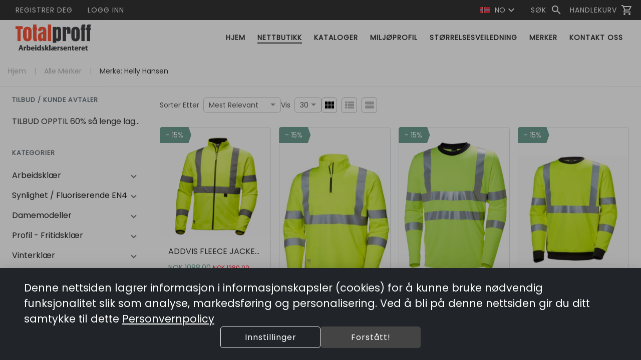

--- FILE ---
content_type: text/html; charset=utf-8
request_url: https://totalproff.no/products?vendor=101
body_size: 199783
content:
<!DOCTYPE html><html lang="en" data-critters-container=""><head>
    <title>NETTBUTIKK | Total Proff</title>

    <meta charset="utf-8">
    <meta content="#212121" name="theme-color">
    <meta content="width=device-width, initial-scale=1" name="viewport">

    <base href="/">

    <link rel="preconnect" href="https://fonts.googleapis.com/">

    <link rel="preconnect" href="https://fonts.gstatic.com/" crossorigin="">

    <style type="text/css">@font-face{font-family:'Material Icons';font-style:normal;font-weight:400;font-display:swap;src:url(https://fonts.gstatic.com/s/materialicons/v145/flUhRq6tzZclQEJ-Vdg-IuiaDsNcIhQ8tQ.woff2) format('woff2');}@font-face{font-family:'Material Icons Outlined';font-style:normal;font-weight:400;font-display:swap;src:url(https://fonts.gstatic.com/s/materialiconsoutlined/v110/gok-H7zzDkdnRel8-DQ6KAXJ69wP1tGnf4ZGhUcel5euIg.woff2) format('woff2');}.material-icons{font-family:'Material Icons';font-weight:normal;font-style:normal;font-size:24px;line-height:1;letter-spacing:normal;text-transform:none;display:inline-block;white-space:nowrap;word-wrap:normal;direction:ltr;-webkit-font-feature-settings:'liga';-webkit-font-smoothing:antialiased;}.material-icons-outlined{font-family:'Material Icons Outlined';font-weight:normal;font-style:normal;font-size:24px;line-height:1;letter-spacing:normal;text-transform:none;display:inline-block;white-space:nowrap;word-wrap:normal;direction:ltr;-webkit-font-feature-settings:'liga';-webkit-font-smoothing:antialiased;}</style>
    <style type="text/css">@font-face{font-family:'Poppins';font-style:normal;font-weight:400;font-display:swap;src:url(https://fonts.gstatic.com/s/poppins/v24/pxiEyp8kv8JHgFVrJJbecnFHGPezSQ.woff2) format('woff2');unicode-range:U+0900-097F, U+1CD0-1CF9, U+200C-200D, U+20A8, U+20B9, U+20F0, U+25CC, U+A830-A839, U+A8E0-A8FF, U+11B00-11B09;}@font-face{font-family:'Poppins';font-style:normal;font-weight:400;font-display:swap;src:url(https://fonts.gstatic.com/s/poppins/v24/pxiEyp8kv8JHgFVrJJnecnFHGPezSQ.woff2) format('woff2');unicode-range:U+0100-02BA, U+02BD-02C5, U+02C7-02CC, U+02CE-02D7, U+02DD-02FF, U+0304, U+0308, U+0329, U+1D00-1DBF, U+1E00-1E9F, U+1EF2-1EFF, U+2020, U+20A0-20AB, U+20AD-20C0, U+2113, U+2C60-2C7F, U+A720-A7FF;}@font-face{font-family:'Poppins';font-style:normal;font-weight:400;font-display:swap;src:url(https://fonts.gstatic.com/s/poppins/v24/pxiEyp8kv8JHgFVrJJfecnFHGPc.woff2) format('woff2');unicode-range:U+0000-00FF, U+0131, U+0152-0153, U+02BB-02BC, U+02C6, U+02DA, U+02DC, U+0304, U+0308, U+0329, U+2000-206F, U+20AC, U+2122, U+2191, U+2193, U+2212, U+2215, U+FEFF, U+FFFD;}</style>

    <link href="favicon.ico" rel="icon" type="image/x-icon">

<style>html{--mat-option-selected-state-label-text-color:var(--theme-primary);--mat-option-label-text-color:rgba(0, 0, 0, .87);--mat-option-hover-state-layer-color:rgba(0, 0, 0, .04);--mat-option-focus-state-layer-color:rgba(0, 0, 0, .04);--mat-option-selected-state-layer-color:rgba(0, 0, 0, .04)}html{--mat-optgroup-label-text-color:rgba(0, 0, 0, .87)}html{--mat-option-label-text-font:var(--secondary-font);--mat-option-label-text-line-height:16px;--mat-option-label-text-size:16px;--mat-option-label-text-tracking:normal;--mat-option-label-text-weight:400}html{--mat-optgroup-label-text-font:var(--secondary-font);--mat-optgroup-label-text-line-height:16px;--mat-optgroup-label-text-size:16px;--mat-optgroup-label-text-tracking:normal;--mat-optgroup-label-text-weight:400}html{--mdc-filled-text-field-caret-color:var(--theme-primary);--mdc-filled-text-field-focus-active-indicator-color:var(--theme-primary);--mdc-filled-text-field-focus-label-text-color:var(--theme-primary);--mdc-filled-text-field-container-color:whitesmoke;--mdc-filled-text-field-disabled-container-color:#fafafa;--mdc-filled-text-field-label-text-color:rgba(0, 0, 0, .6);--mdc-filled-text-field-disabled-label-text-color:rgba(0, 0, 0, .38);--mdc-filled-text-field-input-text-color:rgba(0, 0, 0, .87);--mdc-filled-text-field-disabled-input-text-color:rgba(0, 0, 0, .38);--mdc-filled-text-field-input-text-placeholder-color:rgba(0, 0, 0, .6);--mdc-filled-text-field-error-focus-label-text-color:#a94438;--mdc-filled-text-field-error-label-text-color:#a94438;--mdc-filled-text-field-error-caret-color:#a94438;--mdc-filled-text-field-active-indicator-color:rgba(0, 0, 0, .42);--mdc-filled-text-field-disabled-active-indicator-color:rgba(0, 0, 0, .06);--mdc-filled-text-field-hover-active-indicator-color:rgba(0, 0, 0, .87);--mdc-filled-text-field-error-active-indicator-color:#a94438;--mdc-filled-text-field-error-focus-active-indicator-color:#a94438;--mdc-filled-text-field-error-hover-active-indicator-color:#a94438;--mdc-outlined-text-field-caret-color:var(--theme-primary);--mdc-outlined-text-field-focus-outline-color:var(--theme-primary);--mdc-outlined-text-field-focus-label-text-color:var(--theme-primary);--mdc-outlined-text-field-label-text-color:rgba(0, 0, 0, .6);--mdc-outlined-text-field-disabled-label-text-color:rgba(0, 0, 0, .38);--mdc-outlined-text-field-input-text-color:rgba(0, 0, 0, .87);--mdc-outlined-text-field-disabled-input-text-color:rgba(0, 0, 0, .38);--mdc-outlined-text-field-input-text-placeholder-color:rgba(0, 0, 0, .6);--mdc-outlined-text-field-error-caret-color:#a94438;--mdc-outlined-text-field-error-focus-label-text-color:#a94438;--mdc-outlined-text-field-error-label-text-color:#a94438;--mdc-outlined-text-field-outline-color:rgba(0, 0, 0, .38);--mdc-outlined-text-field-disabled-outline-color:rgba(0, 0, 0, .06);--mdc-outlined-text-field-hover-outline-color:rgba(0, 0, 0, .87);--mdc-outlined-text-field-error-focus-outline-color:#a94438;--mdc-outlined-text-field-error-hover-outline-color:#a94438;--mdc-outlined-text-field-error-outline-color:#a94438;--mat-form-field-disabled-input-text-placeholder-color:rgba(0, 0, 0, .38)}html{--mdc-filled-text-field-label-text-font:var(--secondary-font);--mdc-filled-text-field-label-text-size:16px;--mdc-filled-text-field-label-text-tracking:normal;--mdc-filled-text-field-label-text-weight:400;--mdc-outlined-text-field-label-text-font:var(--secondary-font);--mdc-outlined-text-field-label-text-size:16px;--mdc-outlined-text-field-label-text-tracking:normal;--mdc-outlined-text-field-label-text-weight:400;--mat-form-field-container-text-font:var(--secondary-font);--mat-form-field-container-text-line-height:16px;--mat-form-field-container-text-size:16px;--mat-form-field-container-text-tracking:normal;--mat-form-field-container-text-weight:400;--mat-form-field-outlined-label-text-populated-size:16px;--mat-form-field-subscript-text-font:var(--secondary-font);--mat-form-field-subscript-text-line-height:20px;--mat-form-field-subscript-text-size:12px;--mat-form-field-subscript-text-tracking:.0333333333em;--mat-form-field-subscript-text-weight:400}html{--mat-select-panel-background-color:white;--mat-select-enabled-trigger-text-color:rgba(0, 0, 0, .87);--mat-select-disabled-trigger-text-color:rgba(0, 0, 0, .38);--mat-select-placeholder-text-color:rgba(0, 0, 0, .6);--mat-select-enabled-arrow-color:rgba(0, 0, 0, .54);--mat-select-disabled-arrow-color:rgba(0, 0, 0, .38);--mat-select-focused-arrow-color:var(--theme-primary);--mat-select-invalid-arrow-color:rgba(169, 68, 56, .87)}html{--mat-select-trigger-text-font:var(--secondary-font);--mat-select-trigger-text-line-height:16px;--mat-select-trigger-text-size:16px;--mat-select-trigger-text-tracking:normal;--mat-select-trigger-text-weight:400}html{--mat-autocomplete-background-color:white}html{--mat-menu-item-label-text-color:rgba(0, 0, 0, .87);--mat-menu-item-icon-color:rgba(0, 0, 0, .87);--mat-menu-item-hover-state-layer-color:rgba(0, 0, 0, .04);--mat-menu-item-focus-state-layer-color:rgba(0, 0, 0, .04);--mat-menu-container-color:white}html{--mat-menu-item-label-text-font:var(--secondary-font);--mat-menu-item-label-text-size:16px;--mat-menu-item-label-text-tracking:normal;--mat-menu-item-label-text-line-height:16px;--mat-menu-item-label-text-weight:400}html{--mat-paginator-container-text-color:rgba(0, 0, 0, .87);--mat-paginator-container-background-color:white;--mat-paginator-enabled-icon-color:rgba(0, 0, 0, .54);--mat-paginator-disabled-icon-color:rgba(0, 0, 0, .12)}html{--mat-paginator-container-size:56px}html{--mat-paginator-container-text-font:var(--secondary-font);--mat-paginator-container-text-line-height:20px;--mat-paginator-container-text-size:12px;--mat-paginator-container-text-tracking:.0333333333em;--mat-paginator-container-text-weight:400;--mat-paginator-select-trigger-text-size:12px}html{--mdc-checkbox-disabled-selected-icon-color:rgba(0, 0, 0, .38);--mdc-checkbox-disabled-unselected-icon-color:rgba(0, 0, 0, .38);--mdc-checkbox-selected-checkmark-color:#000;--mdc-checkbox-selected-focus-icon-color:var(--theme-accent);--mdc-checkbox-selected-hover-icon-color:var(--theme-accent);--mdc-checkbox-selected-icon-color:var(--theme-accent);--mdc-checkbox-selected-pressed-icon-color:var(--theme-accent);--mdc-checkbox-unselected-focus-icon-color:#212121;--mdc-checkbox-unselected-hover-icon-color:#212121;--mdc-checkbox-unselected-icon-color:rgba(0, 0, 0, .54);--mdc-checkbox-unselected-pressed-icon-color:rgba(0, 0, 0, .54);--mdc-checkbox-selected-focus-state-layer-color:var(--theme-accent);--mdc-checkbox-selected-hover-state-layer-color:var(--theme-accent);--mdc-checkbox-selected-pressed-state-layer-color:var(--theme-accent);--mdc-checkbox-unselected-focus-state-layer-color:black;--mdc-checkbox-unselected-hover-state-layer-color:black;--mdc-checkbox-unselected-pressed-state-layer-color:black}html{--mdc-checkbox-state-layer-size:40px}html{--mat-table-background-color:white;--mat-table-header-headline-color:rgba(0, 0, 0, .87);--mat-table-row-item-label-text-color:rgba(0, 0, 0, .87);--mat-table-row-item-outline-color:rgba(0, 0, 0, .12)}html{--mat-table-header-container-height:56px;--mat-table-footer-container-height:52px;--mat-table-row-item-container-height:52px}html{--mat-table-header-headline-font:var(--primary-font);--mat-table-header-headline-line-height:24px;--mat-table-header-headline-size:18px;--mat-table-header-headline-weight:400;--mat-table-header-headline-tracking:normal;--mat-table-row-item-label-text-font:var(--secondary-font);--mat-table-row-item-label-text-line-height:16px;--mat-table-row-item-label-text-size:16px;--mat-table-row-item-label-text-weight:400;--mat-table-row-item-label-text-tracking:normal;--mat-table-footer-supporting-text-font:var(--secondary-font);--mat-table-footer-supporting-text-line-height:16px;--mat-table-footer-supporting-text-size:16px;--mat-table-footer-supporting-text-weight:400;--mat-table-footer-supporting-text-tracking:normal}html{--mat-badge-background-color:var(--theme-primary);--mat-badge-text-color:var(--theme-primary-text);--mat-badge-disabled-state-background-color:#b9b9b9;--mat-badge-disabled-state-text-color:rgba(0, 0, 0, .38)}html{--mat-badge-text-font:var(--secondary-font);--mat-badge-text-size:12px;--mat-badge-text-weight:600;--mat-badge-small-size-text-size:9px;--mat-badge-large-size-text-size:24px}html{--mat-bottom-sheet-container-text-color:rgba(0, 0, 0, .87);--mat-bottom-sheet-container-background-color:white}html{--mat-bottom-sheet-container-text-font:var(--secondary-font);--mat-bottom-sheet-container-text-line-height:16px;--mat-bottom-sheet-container-text-size:16px;--mat-bottom-sheet-container-text-tracking:normal;--mat-bottom-sheet-container-text-weight:400}html{--mat-legacy-button-toggle-text-color:rgba(0, 0, 0, .38);--mat-legacy-button-toggle-state-layer-color:rgba(0, 0, 0, .12);--mat-legacy-button-toggle-selected-state-text-color:rgba(0, 0, 0, .54);--mat-legacy-button-toggle-selected-state-background-color:#e0e0e0;--mat-legacy-button-toggle-disabled-state-text-color:rgba(0, 0, 0, .26);--mat-legacy-button-toggle-disabled-state-background-color:#eeeeee;--mat-legacy-button-toggle-disabled-selected-state-background-color:#bdbdbd;--mat-standard-button-toggle-text-color:rgba(0, 0, 0, .87);--mat-standard-button-toggle-background-color:white;--mat-standard-button-toggle-state-layer-color:black;--mat-standard-button-toggle-selected-state-background-color:#e0e0e0;--mat-standard-button-toggle-selected-state-text-color:rgba(0, 0, 0, .87);--mat-standard-button-toggle-disabled-state-text-color:rgba(0, 0, 0, .26);--mat-standard-button-toggle-disabled-state-background-color:white;--mat-standard-button-toggle-disabled-selected-state-text-color:rgba(0, 0, 0, .87);--mat-standard-button-toggle-disabled-selected-state-background-color:#bdbdbd;--mat-standard-button-toggle-divider-color:#e0e0e0}html{--mat-standard-button-toggle-height:48px}html{--mat-legacy-button-toggle-text-font:var(--secondary-font);--mat-standard-button-toggle-text-font:var(--secondary-font)}html{--mat-datepicker-calendar-date-selected-state-text-color:var(--theme-primary-text);--mat-datepicker-calendar-date-selected-state-background-color:var(--theme-primary);--mat-datepicker-calendar-date-selected-disabled-state-background-color:rgba(0, 0, 0, .26);--mat-datepicker-calendar-date-today-selected-state-outline-color:var(--theme-primary-text);--mat-datepicker-calendar-date-focus-state-background-color:var(--theme-primary);--mat-datepicker-calendar-date-hover-state-background-color:var(--theme-primary);--mat-datepicker-toggle-active-state-icon-color:var(--theme-primary);--mat-datepicker-calendar-date-in-range-state-background-color:rgba(var(--theme-primary), .2);--mat-datepicker-calendar-date-in-comparison-range-state-background-color:rgba(249, 171, 0, .2);--mat-datepicker-calendar-date-in-overlap-range-state-background-color:#a8dab5;--mat-datepicker-calendar-date-in-overlap-range-selected-state-background-color:#46a35e;--mat-datepicker-toggle-icon-color:rgba(0, 0, 0, .54);--mat-datepicker-calendar-body-label-text-color:rgba(0, 0, 0, .54);--mat-datepicker-calendar-period-button-icon-color:rgba(0, 0, 0, .54);--mat-datepicker-calendar-navigation-button-icon-color:rgba(0, 0, 0, .54);--mat-datepicker-calendar-header-divider-color:rgba(0, 0, 0, .12);--mat-datepicker-calendar-header-text-color:rgba(0, 0, 0, .54);--mat-datepicker-calendar-date-today-outline-color:rgba(0, 0, 0, .38);--mat-datepicker-calendar-date-today-disabled-state-outline-color:rgba(0, 0, 0, .18);--mat-datepicker-calendar-date-text-color:rgba(0, 0, 0, .87);--mat-datepicker-calendar-date-outline-color:transparent;--mat-datepicker-calendar-date-disabled-state-text-color:rgba(0, 0, 0, .38);--mat-datepicker-calendar-date-preview-state-outline-color:rgba(0, 0, 0, .24);--mat-datepicker-range-input-separator-color:rgba(0, 0, 0, .87);--mat-datepicker-range-input-disabled-state-separator-color:rgba(0, 0, 0, .38);--mat-datepicker-range-input-disabled-state-text-color:rgba(0, 0, 0, .38);--mat-datepicker-calendar-container-background-color:white;--mat-datepicker-calendar-container-text-color:rgba(0, 0, 0, .87)}html{--mat-datepicker-calendar-text-font:var(--secondary-font);--mat-datepicker-calendar-text-size:13px;--mat-datepicker-calendar-body-label-text-size:16px;--mat-datepicker-calendar-body-label-text-weight:400;--mat-datepicker-calendar-period-button-text-size:16px;--mat-datepicker-calendar-period-button-text-weight:400;--mat-datepicker-calendar-header-text-size:11px;--mat-datepicker-calendar-header-text-weight:400}html{--mat-divider-color:rgba(0, 0, 0, .12)}html{--mat-expansion-container-background-color:white;--mat-expansion-container-text-color:rgba(0, 0, 0, .87);--mat-expansion-actions-divider-color:rgba(0, 0, 0, .12);--mat-expansion-header-hover-state-layer-color:rgba(0, 0, 0, .04);--mat-expansion-header-focus-state-layer-color:rgba(0, 0, 0, .04);--mat-expansion-header-disabled-state-text-color:rgba(0, 0, 0, .26);--mat-expansion-header-text-color:rgba(0, 0, 0, .87);--mat-expansion-header-description-color:rgba(0, 0, 0, .54);--mat-expansion-header-indicator-color:rgba(0, 0, 0, .54)}html{--mat-expansion-header-collapsed-state-height:48px;--mat-expansion-header-expanded-state-height:64px}html{--mat-expansion-header-text-font:var(--primary-font);--mat-expansion-header-text-size:18px;--mat-expansion-header-text-weight:400;--mat-expansion-header-text-line-height:inherit;--mat-expansion-header-text-tracking:inherit;--mat-expansion-container-text-font:var(--secondary-font);--mat-expansion-container-text-line-height:16px;--mat-expansion-container-text-size:16px;--mat-expansion-container-text-tracking:normal;--mat-expansion-container-text-weight:400}html{--mat-grid-list-tile-header-primary-text-size:16px;--mat-grid-list-tile-header-secondary-text-size:12px;--mat-grid-list-tile-footer-primary-text-size:16px;--mat-grid-list-tile-footer-secondary-text-size:12px}html{--mat-icon-color:inherit}html{--mat-sidenav-container-divider-color:rgba(0, 0, 0, .12);--mat-sidenav-container-background-color:white;--mat-sidenav-container-text-color:rgba(0, 0, 0, .87);--mat-sidenav-content-background-color:#fafafa;--mat-sidenav-content-text-color:rgba(0, 0, 0, .87);--mat-sidenav-scrim-color:rgba(0, 0, 0, .6)}html{--mat-stepper-header-icon-foreground-color:var(--theme-primary-text);--mat-stepper-header-selected-state-icon-background-color:var(--theme-primary);--mat-stepper-header-selected-state-icon-foreground-color:var(--theme-primary-text);--mat-stepper-header-done-state-icon-background-color:var(--theme-primary);--mat-stepper-header-done-state-icon-foreground-color:var(--theme-primary-text);--mat-stepper-header-edit-state-icon-background-color:var(--theme-primary);--mat-stepper-header-edit-state-icon-foreground-color:var(--theme-primary-text);--mat-stepper-container-color:white;--mat-stepper-line-color:rgba(0, 0, 0, .12);--mat-stepper-header-hover-state-layer-color:rgba(0, 0, 0, .04);--mat-stepper-header-focus-state-layer-color:rgba(0, 0, 0, .04);--mat-stepper-header-label-text-color:rgba(0, 0, 0, .54);--mat-stepper-header-optional-label-text-color:rgba(0, 0, 0, .54);--mat-stepper-header-selected-state-label-text-color:rgba(0, 0, 0, .87);--mat-stepper-header-error-state-label-text-color:#a94438;--mat-stepper-header-icon-background-color:rgba(0, 0, 0, .54);--mat-stepper-header-error-state-icon-foreground-color:#a94438;--mat-stepper-header-error-state-icon-background-color:transparent}html{--mat-stepper-header-height:72px}html{--mat-stepper-container-text-font:var(--secondary-font);--mat-stepper-header-label-text-font:var(--secondary-font);--mat-stepper-header-label-text-size:16px;--mat-stepper-header-label-text-weight:400;--mat-stepper-header-error-state-label-text-size:16px;--mat-stepper-header-selected-state-label-text-size:16px;--mat-stepper-header-selected-state-label-text-weight:400}html{--mat-toolbar-container-background-color:whitesmoke;--mat-toolbar-container-text-color:rgba(0, 0, 0, .87)}html{--mat-toolbar-standard-height:64px;--mat-toolbar-mobile-height:56px}html{--mat-toolbar-title-text-font:var(--primary-font);--mat-toolbar-title-text-line-height:32px;--mat-toolbar-title-text-size:20px;--mat-toolbar-title-text-tracking:normal;--mat-toolbar-title-text-weight:400}:root{--bs-blue:#0d6efd;--bs-indigo:#6610f2;--bs-purple:#6f42c1;--bs-pink:#d63384;--bs-red:#dc3545;--bs-orange:#fd7e14;--bs-yellow:#ffc107;--bs-green:#198754;--bs-teal:#20c997;--bs-cyan:#0dcaf0;--bs-black:#000;--bs-white:#fff;--bs-gray:#6c757d;--bs-gray-dark:#343a40;--bs-gray-100:#f8f9fa;--bs-gray-200:#e9ecef;--bs-gray-300:#dee2e6;--bs-gray-400:#ced4da;--bs-gray-500:#adb5bd;--bs-gray-600:#6c757d;--bs-gray-700:#495057;--bs-gray-800:#343a40;--bs-gray-900:#212529;--bs-primary:#0d6efd;--bs-secondary:#6c757d;--bs-success:#198754;--bs-info:#0dcaf0;--bs-warning:#ffc107;--bs-danger:#dc3545;--bs-light:#f8f9fa;--bs-dark:#212529;--bs-primary-rgb:13, 110, 253;--bs-secondary-rgb:108, 117, 125;--bs-success-rgb:25, 135, 84;--bs-info-rgb:13, 202, 240;--bs-warning-rgb:255, 193, 7;--bs-danger-rgb:220, 53, 69;--bs-light-rgb:248, 249, 250;--bs-dark-rgb:33, 37, 41;--bs-primary-text-emphasis:#052c65;--bs-secondary-text-emphasis:#2b2f32;--bs-success-text-emphasis:#0a3622;--bs-info-text-emphasis:#055160;--bs-warning-text-emphasis:#664d03;--bs-danger-text-emphasis:#58151c;--bs-light-text-emphasis:#495057;--bs-dark-text-emphasis:#495057;--bs-primary-bg-subtle:#cfe2ff;--bs-secondary-bg-subtle:#e2e3e5;--bs-success-bg-subtle:#d1e7dd;--bs-info-bg-subtle:#cff4fc;--bs-warning-bg-subtle:#fff3cd;--bs-danger-bg-subtle:#f8d7da;--bs-light-bg-subtle:#fcfcfd;--bs-dark-bg-subtle:#ced4da;--bs-primary-border-subtle:#9ec5fe;--bs-secondary-border-subtle:#c4c8cb;--bs-success-border-subtle:#a3cfbb;--bs-info-border-subtle:#9eeaf9;--bs-warning-border-subtle:#ffe69c;--bs-danger-border-subtle:#f1aeb5;--bs-light-border-subtle:#e9ecef;--bs-dark-border-subtle:#adb5bd;--bs-white-rgb:255, 255, 255;--bs-black-rgb:0, 0, 0;--bs-font-sans-serif:system-ui, -apple-system, "Segoe UI", Roboto, "Helvetica Neue", "Noto Sans", "Liberation Sans", Arial, sans-serif, "Apple Color Emoji", "Segoe UI Emoji", "Segoe UI Symbol", "Noto Color Emoji";--bs-font-monospace:SFMono-Regular, Menlo, Monaco, Consolas, "Liberation Mono", "Courier New", monospace;--bs-gradient:linear-gradient(180deg, rgba(255, 255, 255, .15), rgba(255, 255, 255, 0));--bs-body-font-family:var(--bs-font-sans-serif);--bs-body-font-size:1rem;--bs-body-font-weight:400;--bs-body-line-height:1.5;--bs-body-color:#212529;--bs-body-color-rgb:33, 37, 41;--bs-body-bg:#fff;--bs-body-bg-rgb:255, 255, 255;--bs-emphasis-color:#000;--bs-emphasis-color-rgb:0, 0, 0;--bs-secondary-color:rgba(33, 37, 41, .75);--bs-secondary-color-rgb:33, 37, 41;--bs-secondary-bg:#e9ecef;--bs-secondary-bg-rgb:233, 236, 239;--bs-tertiary-color:rgba(33, 37, 41, .5);--bs-tertiary-color-rgb:33, 37, 41;--bs-tertiary-bg:#f8f9fa;--bs-tertiary-bg-rgb:248, 249, 250;--bs-heading-color:inherit;--bs-link-color:#0d6efd;--bs-link-color-rgb:13, 110, 253;--bs-link-decoration:underline;--bs-link-hover-color:#0a58ca;--bs-link-hover-color-rgb:10, 88, 202;--bs-code-color:#d63384;--bs-highlight-color:#212529;--bs-highlight-bg:#fff3cd;--bs-border-width:1px;--bs-border-style:solid;--bs-border-color:#dee2e6;--bs-border-color-translucent:rgba(0, 0, 0, .175);--bs-border-radius:.375rem;--bs-border-radius-sm:.25rem;--bs-border-radius-lg:.5rem;--bs-border-radius-xl:1rem;--bs-border-radius-xxl:2rem;--bs-border-radius-2xl:var(--bs-border-radius-xxl);--bs-border-radius-pill:50rem;--bs-box-shadow:0 .5rem 1rem rgba(0, 0, 0, .15);--bs-box-shadow-sm:0 .125rem .25rem rgba(0, 0, 0, .075);--bs-box-shadow-lg:0 1rem 3rem rgba(0, 0, 0, .175);--bs-box-shadow-inset:inset 0 1px 2px rgba(0, 0, 0, .075);--bs-focus-ring-width:.25rem;--bs-focus-ring-opacity:.25;--bs-focus-ring-color:rgba(13, 110, 253, .25);--bs-form-valid-color:#198754;--bs-form-valid-border-color:#198754;--bs-form-invalid-color:#dc3545;--bs-form-invalid-border-color:#dc3545}*,*:before,*:after{box-sizing:border-box}@media (prefers-reduced-motion: no-preference){:root{scroll-behavior:smooth}}body{margin:0;font-family:var(--bs-body-font-family);font-size:var(--bs-body-font-size);font-weight:var(--bs-body-font-weight);line-height:var(--bs-body-line-height);color:var(--bs-body-color);text-align:var(--bs-body-text-align);background-color:var(--bs-body-bg);-webkit-text-size-adjust:100%;-webkit-tap-highlight-color:rgba(0,0,0,0)}:root{--bs-breakpoint-xs:0;--bs-breakpoint-sm:576px;--bs-breakpoint-md:768px;--bs-breakpoint-lg:992px;--bs-breakpoint-xl:1200px;--bs-breakpoint-xxl:1400px}html{line-height:1.15;--mat-table-row-item-label-text-line-height:24px;-webkit-text-size-adjust:100%;-webkit-tap-highlight-color:transparent;--mat-toolbar-title-text-line-height:normal;--mat-toolbar-title-text-size:1rem}body,html{height:100%}body{text-align:left;overflow-x:hidden}@media (max-width: 960px){html{font-size:14px}}@media (min-width: 100px){html{font-size:12px}}@media (min-width: 576px){html{font-size:12px}}@media (min-width: 768px){html{font-size:14px}}@media (min-width: 992px){html{font-size:14px}}@media (min-width: 1200px){html{font-size:16px}}@media (min-width: 1400px){html{font-size:16px}}:root{--advertise-theme-color:#236db8;--theme-primary:#444444;--theme-accent:#a49673;--theme-warn:#a94438;--theme-neutral:#f2f2f2;--theme-dark-neutral:#333;--danger-btn-bg-color:#af7373;--toolbar-bg:white;--toolbar-text-color:var(--theme-dark-neutral);--footer-bg:var(--theme-neutral);--footer-text-color:var(--theme-dark-neutral);--theme-primary-rgb:68, 68, 68;--theme-accent-rgb:164, 150, 115;--theme-primary-text:white;--theme-accent-text:white;--default-danger:#af7373;--default-caution:#f5a623;--default-warn:#9f976d;--default-success:#6d9f92;--border-color:#d8d8d8;--primary-font:"Poppins", Arial, sans-serif;--secondary-font:"Poppins", Arial, sans-serif;--bs-gutter-x:1.5rem;--bs-body-font-family:var(--secondary-font);--cart-offset:0px}</style><link rel="stylesheet" href="styles.2edd532795a689c0.css" media="print" onload="this.media='all'"><noscript><link rel="stylesheet" href="styles.2edd532795a689c0.css"></noscript><link _ngcontent-webshop-root-c2662854439="" href="/totalproff/Total Proff/manifest.webmanifest" rel="manifest"><style ng-app-id="webshop-root">[_nghost-webshop-root-c1377105918]  .app-webshop{--mat-table-header-headline-weight: 600}[_nghost-webshop-root-c1377105918]  .app-webshop .pagination{--bs-pagination-active-color: var(--theme-primary-text);--bs-pagination-color: var(--theme-dark-neutral);--bs-pagination-focus-color: var(--theme-primary);--bs-pagination-active-bg: var(--theme-primary);--bs-pagination-active-border-color: var(--theme-primary);--bs-pagination-disabled-color: #0000006b}[_nghost-webshop-root-c1377105918]  .app-webshop body{font-family:var(--primary-font)!important;text-align:left;overflow-x:hidden}[_nghost-webshop-root-c1377105918]  .app-webshop .mat-stroked-button.with-border:not(.mat-button-disabled).mat-primary{border-color:var(--theme-primary)}[_nghost-webshop-root-c1377105918]  .app-webshop .mat-stroked-button.with-border:not(.mat-button-disabled).mat-accent{border-color:var(--theme-accent)}[_nghost-webshop-root-c1377105918]  .app-webshop .mat-stroked-button.with-border:not(.mat-button-disabled).mat-warn{border-color:var(--theme-warn)}[_nghost-webshop-root-c1377105918]  .app-webshop .icon-btn.square{border-radius:20%!important}[_nghost-webshop-root-c1377105918]  .app-webshop .icon-btn.mat-button-disabled{opacity:60%}[_nghost-webshop-root-c1377105918]  .app-webshop .icon-btn.fill.mat-primary{background-color:var(--theme-primary);color:var(--theme-primary-text)}[_nghost-webshop-root-c1377105918]  .app-webshop .icon-btn.fill.mat-accent{background-color:var(--theme-accent);color:var(--theme-accent-text)}[_nghost-webshop-root-c1377105918]  .app-webshop .icon-btn.fill.mat-warn{background-color:var(--theme-warn);color:#fff}[_nghost-webshop-root-c1377105918]  .app-webshop .icon-btn.stroke.mat-primary{border:1px solid var(--theme-primary);color:var(--theme-primary)}[_nghost-webshop-root-c1377105918]  .app-webshop .icon-btn.stroke.mat-accent{border:1px solid var(--theme-accent);color:var(--theme-accent)}[_nghost-webshop-root-c1377105918]  .app-webshop .icon-btn.stroke.mat-warn{border:1px solid var(--theme-warn);color:var(--theme-warn)}[_nghost-webshop-root-c1377105918]  .app-webshop .icon-btn.icon-small{height:28px;width:28px;display:flex;justify-content:center;align-items:center}[_nghost-webshop-root-c1377105918]  .app-webshop optgroup, [_nghost-webshop-root-c1377105918]  .app-webshop a, [_nghost-webshop-root-c1377105918]  .app-webshop th, [_nghost-webshop-root-c1377105918]  .app-webshop h1, [_nghost-webshop-root-c1377105918]  .app-webshop .h1, [_nghost-webshop-root-c1377105918]  .app-webshop h2, [_nghost-webshop-root-c1377105918]  .app-webshop .h2, [_nghost-webshop-root-c1377105918]  .app-webshop h3, [_nghost-webshop-root-c1377105918]  .app-webshop .h3, [_nghost-webshop-root-c1377105918]  .app-webshop h4, [_nghost-webshop-root-c1377105918]  .app-webshop .h4, [_nghost-webshop-root-c1377105918]  .app-webshop h5, [_nghost-webshop-root-c1377105918]  .app-webshop h6, [_nghost-webshop-root-c1377105918]  .app-webshop .primary-font{font-family:var(--primary-font)!important}[_nghost-webshop-root-c1377105918]  .app-webshop p, [_nghost-webshop-root-c1377105918]  .app-webshop label, [_nghost-webshop-root-c1377105918]  .app-webshop select, [_nghost-webshop-root-c1377105918]  .app-webshop span, [_nghost-webshop-root-c1377105918]  .app-webshop div, [_nghost-webshop-root-c1377105918]  .app-webshop td, [_nghost-webshop-root-c1377105918]  .app-webshop input, [_nghost-webshop-root-c1377105918]  .app-webshop button, [_nghost-webshop-root-c1377105918]  .app-webshop textarea, [_nghost-webshop-root-c1377105918]  .app-webshop .secondary-font{font-family:var(--secondary-font)}[_nghost-webshop-root-c1377105918]  .app-webshop .text-bg-alternate{color:var(--theme-accent-text)!important;background-color:var(--theme-accent)!important;border-radius:5px;padding:1px 5px}[_nghost-webshop-root-c1377105918]  .app-webshop .text-bg-primary{color:var(--theme-primary-text)!important;background-color:var(--theme-primary)!important;border-radius:5px;padding:1px 5px}[_nghost-webshop-root-c1377105918]  .app-webshop .link-alternative{color:var(--theme-accent)!important;cursor:pointer!important}[_nghost-webshop-root-c1377105918]  .app-webshop .text-alternative{color:var(--theme-accent)!important}[_nghost-webshop-root-c1377105918]  .app-webshop .text-primary{color:var(--theme-primary)!important}[_nghost-webshop-root-c1377105918]  .app-webshop span.page-title{font-weight:800;font-size:2rem;text-align:center;display:block;color:var(--theme-dark-neutral);margin-bottom:1.5rem}[_nghost-webshop-root-c1377105918]  .app-webshop span.sub-title{font-size:1.5rem;color:var(--theme-dark-neutral)}[_nghost-webshop-root-c1377105918]  .app-webshop .mat-step-header .mat-step-icon{background-color:unset!important;border:1px solid var(--theme-primary)!important;color:var(--theme-primary)!important}[_nghost-webshop-root-c1377105918]  .app-webshop .mat-step-header .mat-step-icon-selected, [_nghost-webshop-root-c1377105918]  .app-webshop .mat-step-header .mat-step-icon-state-done, [_nghost-webshop-root-c1377105918]  .app-webshop .mat-step-header .mat-step-icon-state-edit{background-color:var(--theme-primary)!important;color:#fff!important}[_nghost-webshop-root-c1377105918]  .app-webshop table:not(.border-0){border:var(--bs-border-width) var(--bs-border-style) var(--bs-border-color)!important;border-radius:5px!important}[_nghost-webshop-root-c1377105918]  .app-webshop thead{background:var(--theme-neutral)}[_nghost-webshop-root-c1377105918]  .app-webshop .md-drppicker .ranges ul li button.active{background-color:var(--theme-primary);color:var(--theme-primary-text)!important}[_nghost-webshop-root-c1377105918]  .app-webshop .md-drppicker td.active, [_nghost-webshop-root-c1377105918]  .app-webshop .md-drppicker td.active:hover{background-color:var(--theme-primary);border-color:transparent;color:var(--theme-primary-text)!important}[_nghost-webshop-root-c1377105918]  .app-webshop .bg-theme-primary{background-color:var(--theme-primary)!important}[_nghost-webshop-root-c1377105918]  .app-webshop .custom-nav-list-container{padding:0;border:1px solid var(--bs-border-color)}[_nghost-webshop-root-c1377105918]  .app-webshop .custom-nav-list-container .custom-nav-item-title{width:100%;height:100%;display:flex;justify-content:center;color:var(--theme-primary)}[_nghost-webshop-root-c1377105918]  .app-webshop .custom-nav-list-container .custom-nav-item-title .custom-nav-item-subtitle{font-size:.8rem;color:var(--bs-gray-500)}[_nghost-webshop-root-c1377105918]  .app-webshop .custom-nav-list-container .custom-nav-item-title.clickable{cursor:pointer;pointer-events:visible}[_nghost-webshop-root-c1377105918]  .app-webshop .custom-nav-list-container .custom-nav-item-title.clickable:hover:not(.selected){background-color:var(--bs-light)}[_nghost-webshop-root-c1377105918]  .app-webshop .custom-nav-list-container .custom-nav-item-title.selected{transition:all .1s ease}[_nghost-webshop-root-c1377105918]  .app-webshop .custom-nav-list-container .custom-nav-item-title.selected.filled{background-color:var(--theme-primary);color:var(--bs-light)}[_nghost-webshop-root-c1377105918]  .app-webshop .custom-nav-list-container .custom-nav-item-title.selected.outlined{color:var(--theme-primary);background-color:var(--bs-light)}</style><style ng-app-id="webshop-root">[_nghost-webshop-root-c2576095528]  webshop-toolbar{z-index:9999}[_nghost-webshop-root-c2576095528]  .navigation-line{width:100%;border-bottom:1px solid #ebebeb;min-height:64px;align-items:center;display:flex;overflow-x:auto}[_nghost-webshop-root-c2576095528]  .navigation-line>div{margin:auto;display:flex;width:100%}[_nghost-webshop-root-c2576095528]  .navigation-line span:focus, [_nghost-webshop-root-c2576095528]  .navigation-line span *:focus{outline:none}[_nghost-webshop-root-c2576095528]  .navigation-line span:not(:last-of-type):after{color:#d0d0d0;content:"|";font-weight:400;font-size:14px}[_nghost-webshop-root-c2576095528]  .navigation-line span:first-of-type>a{padding-left:0!important}[_nghost-webshop-root-c2576095528]  .navigation-line span>a{font-weight:400;font-size:14px;color:#b3b3b3!important;text-transform:capitalize;padding-right:16px;padding-left:16px;display:inline;transition:all .15s linear}[_nghost-webshop-root-c2576095528]  .navigation-line span>a:not(.current):hover{color:#696969!important}[_nghost-webshop-root-c2576095528]  .navigation-line span>a.current{font-weight:300;color:#343434!important}[_nghost-webshop-root-c2576095528]  .table-fab, [_nghost-webshop-root-c2576095528]  .cart-fab{position:fixed;right:24px;bottom:20px;background:var(--theme-primary);color:var(--theme-primary-text);width:64px;height:64px;z-index:999}[_nghost-webshop-root-c2576095528]  .table-fab{right:20px;left:auto;width:115px;height:42px;bottom:10px;border-radius:10px}[_nghost-webshop-root-c2576095528]  span.table-fab-indicator, [_nghost-webshop-root-c2576095528]  span.cart-fab-indicator{position:absolute;top:10px;right:11px;background:var(--theme-neutral);color:var(--theme-dark-neutral);width:20px;height:20px;border-radius:50%;display:flex;align-items:center;justify-content:center;font-size:14px}[_nghost-webshop-root-c2576095528]  span.table-fab-indicator{left:10px;top:4px}[_nghost-webshop-root-c2576095528]  .call-servant-fab{color:var(--theme-primary);background:#ffffff;width:48px;height:48px}[_nghost-webshop-root-c2576095528]  .call-servant-hint{color:var(--theme-primary-text);background:var(--theme-primary);cursor:pointer;border-radius:5px}@keyframes _ngcontent-webshop-root-c2576095528_slideTop{0%{bottom:-2000px}to{bottom:24px}}[_nghost-webshop-root-c2576095528]  .call-servant-div{position:fixed;z-index:999;bottom:48px;left:16px;margin-right:16px;animation:_ngcontent-webshop-root-c2576095528_slideTop 4s ease-in-out}[_nghost-webshop-root-c2576095528]  mat-sidenav{transition-property:transform,visibility;transition-duration:.4s;transition-timing-function:cubic-bezier(.25,.8,.25,1)}[_nghost-webshop-root-c2576095528]  mat-sidenav.no-transition-duration{transition-duration:0ms!important}</style><style ng-app-id="webshop-root">.mat-drawer-container{position:relative;z-index:1;color:var(--mat-sidenav-content-text-color);background-color:var(--mat-sidenav-content-background-color);box-sizing:border-box;-webkit-overflow-scrolling:touch;display:block;overflow:hidden}.mat-drawer-container[fullscreen]{top:0;left:0;right:0;bottom:0;position:absolute}.mat-drawer-container[fullscreen].mat-drawer-container-has-open{overflow:hidden}.mat-drawer-container.mat-drawer-container-explicit-backdrop .mat-drawer-side{z-index:3}.mat-drawer-container.ng-animate-disabled .mat-drawer-backdrop,.mat-drawer-container.ng-animate-disabled .mat-drawer-content,.ng-animate-disabled .mat-drawer-container .mat-drawer-backdrop,.ng-animate-disabled .mat-drawer-container .mat-drawer-content{transition:none}.mat-drawer-backdrop{top:0;left:0;right:0;bottom:0;position:absolute;display:block;z-index:3;visibility:hidden}.mat-drawer-backdrop.mat-drawer-shown{visibility:visible;background-color:var(--mat-sidenav-scrim-color)}.mat-drawer-transition .mat-drawer-backdrop{transition-duration:400ms;transition-timing-function:cubic-bezier(0.25, 0.8, 0.25, 1);transition-property:background-color,visibility}.cdk-high-contrast-active .mat-drawer-backdrop{opacity:.5}.mat-drawer-content{position:relative;z-index:1;display:block;height:100%;overflow:auto}.mat-drawer-transition .mat-drawer-content{transition-duration:400ms;transition-timing-function:cubic-bezier(0.25, 0.8, 0.25, 1);transition-property:transform,margin-left,margin-right}.mat-drawer{box-shadow:0px 8px 10px -5px rgba(0, 0, 0, 0.2), 0px 16px 24px 2px rgba(0, 0, 0, 0.14), 0px 6px 30px 5px rgba(0, 0, 0, 0.12);position:relative;z-index:4;--mat-sidenav-container-shape:0;color:var(--mat-sidenav-container-text-color);background-color:var(--mat-sidenav-container-background-color);border-top-right-radius:var(--mat-sidenav-container-shape);border-bottom-right-radius:var(--mat-sidenav-container-shape);display:block;position:absolute;top:0;bottom:0;z-index:3;outline:0;box-sizing:border-box;overflow-y:auto;transform:translate3d(-100%, 0, 0)}.cdk-high-contrast-active .mat-drawer,.cdk-high-contrast-active [dir=rtl] .mat-drawer.mat-drawer-end{border-right:solid 1px currentColor}.cdk-high-contrast-active [dir=rtl] .mat-drawer,.cdk-high-contrast-active .mat-drawer.mat-drawer-end{border-left:solid 1px currentColor;border-right:none}.mat-drawer.mat-drawer-side{z-index:2}.mat-drawer.mat-drawer-end{right:0;transform:translate3d(100%, 0, 0);border-top-left-radius:var(--mat-sidenav-container-shape);border-bottom-left-radius:var(--mat-sidenav-container-shape);border-top-right-radius:0;border-bottom-right-radius:0}[dir=rtl] .mat-drawer{border-top-left-radius:var(--mat-sidenav-container-shape);border-bottom-left-radius:var(--mat-sidenav-container-shape);border-top-right-radius:0;border-bottom-right-radius:0;transform:translate3d(100%, 0, 0)}[dir=rtl] .mat-drawer.mat-drawer-end{border-top-right-radius:var(--mat-sidenav-container-shape);border-bottom-right-radius:var(--mat-sidenav-container-shape);border-top-left-radius:0;border-bottom-left-radius:0;left:0;right:auto;transform:translate3d(-100%, 0, 0)}.mat-drawer[style*="visibility: hidden"]{display:none}.mat-drawer-side{box-shadow:none;border-right-color:var(--mat-sidenav-container-divider-color);border-right-width:1px;border-right-style:solid}.mat-drawer-side.mat-drawer-end{border-left-color:var(--mat-sidenav-container-divider-color);border-left-width:1px;border-left-style:solid;border-right:none}[dir=rtl] .mat-drawer-side{border-left-color:var(--mat-sidenav-container-divider-color);border-left-width:1px;border-left-style:solid;border-right:none}[dir=rtl] .mat-drawer-side.mat-drawer-end{border-right-color:var(--mat-sidenav-container-divider-color);border-right-width:1px;border-right-style:solid;border-left:none}.mat-drawer-inner-container{width:100%;height:100%;overflow:auto;-webkit-overflow-scrolling:touch}.mat-sidenav-fixed{position:fixed}</style><style ng-app-id="webshop-root">.logo-image[_ngcontent-webshop-root-c1690768161]{display:flex;align-items:center;justify-content:center;max-height:70px;height:70px;max-width:300px}@media (max-width: 500px){.logo-image[_ngcontent-webshop-root-c1690768161]{max-width:200px}}.logo-image[_ngcontent-webshop-root-c1690768161]   img[_ngcontent-webshop-root-c1690768161]{max-height:100%;max-width:100%}.categories-container[_ngcontent-webshop-root-c1690768161], .vendors-container[_ngcontent-webshop-root-c1690768161], .sub-menu-container[_ngcontent-webshop-root-c1690768161]{position:absolute;border-radius:10px;background-color:#fff;z-index:99999;opacity:0;visibility:hidden;-webkit-transition:visibility .18s ease 0s,opacity .18s ease 0s;min-width:200px;max-width:20rem;cursor:default;max-height:500px;overflow-x:hidden;overflow-y:auto;scrollbar-width:thin;margin-top:8px}.categories-container[_ngcontent-webshop-root-c1690768161]   a[_ngcontent-webshop-root-c1690768161], .categories-container[_ngcontent-webshop-root-c1690768161]   .custom-link[_ngcontent-webshop-root-c1690768161], .vendors-container[_ngcontent-webshop-root-c1690768161]   a[_ngcontent-webshop-root-c1690768161], .vendors-container[_ngcontent-webshop-root-c1690768161]   .custom-link[_ngcontent-webshop-root-c1690768161], .sub-menu-container[_ngcontent-webshop-root-c1690768161]   a[_ngcontent-webshop-root-c1690768161], .sub-menu-container[_ngcontent-webshop-root-c1690768161]   .custom-link[_ngcontent-webshop-root-c1690768161]{overflow:hidden;text-overflow:ellipsis;font-weight:500;text-transform:capitalize;border-radius:10px;color:var(--theme-dark-neutral)}.categories-container[_ngcontent-webshop-root-c1690768161]   .category-description[_ngcontent-webshop-root-c1690768161], .vendors-container[_ngcontent-webshop-root-c1690768161]   .category-description[_ngcontent-webshop-root-c1690768161], .sub-menu-container[_ngcontent-webshop-root-c1690768161]   .category-description[_ngcontent-webshop-root-c1690768161]{white-space:normal;-webkit-box-orient:vertical;-webkit-line-clamp:2;display:-webkit-box;overflow:hidden}.categories-container.visible[_ngcontent-webshop-root-c1690768161], .vendors-container.visible[_ngcontent-webshop-root-c1690768161], .sub-menu-container.visible[_ngcontent-webshop-root-c1690768161]{opacity:1;visibility:visible}.categories-container[_ngcontent-webshop-root-c1690768161]   a[_ngcontent-webshop-root-c1690768161] > span[_ngcontent-webshop-root-c1690768161], .categories-container[_ngcontent-webshop-root-c1690768161]   .custom-link[_ngcontent-webshop-root-c1690768161] > span[_ngcontent-webshop-root-c1690768161], .vendors-container[_ngcontent-webshop-root-c1690768161]   a[_ngcontent-webshop-root-c1690768161] > span[_ngcontent-webshop-root-c1690768161], .vendors-container[_ngcontent-webshop-root-c1690768161]   .custom-link[_ngcontent-webshop-root-c1690768161] > span[_ngcontent-webshop-root-c1690768161], .sub-menu-container[_ngcontent-webshop-root-c1690768161]   a[_ngcontent-webshop-root-c1690768161] > span[_ngcontent-webshop-root-c1690768161], .sub-menu-container[_ngcontent-webshop-root-c1690768161]   .custom-link[_ngcontent-webshop-root-c1690768161] > span[_ngcontent-webshop-root-c1690768161]{border-bottom:0!important}.categories-container[_ngcontent-webshop-root-c1690768161]   a.current[_ngcontent-webshop-root-c1690768161], .categories-container[_ngcontent-webshop-root-c1690768161]   .custom-link.current[_ngcontent-webshop-root-c1690768161], .categories-container[_ngcontent-webshop-root-c1690768161]   .custom-link[_ngcontent-webshop-root-c1690768161]:not(.no-hover):hover, .categories-container[_ngcontent-webshop-root-c1690768161]   a[_ngcontent-webshop-root-c1690768161]:not(.no-hover):hover, .vendors-container[_ngcontent-webshop-root-c1690768161]   a.current[_ngcontent-webshop-root-c1690768161], .vendors-container[_ngcontent-webshop-root-c1690768161]   .custom-link.current[_ngcontent-webshop-root-c1690768161], .vendors-container[_ngcontent-webshop-root-c1690768161]   .custom-link[_ngcontent-webshop-root-c1690768161]:not(.no-hover):hover, .vendors-container[_ngcontent-webshop-root-c1690768161]   a[_ngcontent-webshop-root-c1690768161]:not(.no-hover):hover, .sub-menu-container[_ngcontent-webshop-root-c1690768161]   a.current[_ngcontent-webshop-root-c1690768161], .sub-menu-container[_ngcontent-webshop-root-c1690768161]   .custom-link.current[_ngcontent-webshop-root-c1690768161], .sub-menu-container[_ngcontent-webshop-root-c1690768161]   .custom-link[_ngcontent-webshop-root-c1690768161]:not(.no-hover):hover, .sub-menu-container[_ngcontent-webshop-root-c1690768161]   a[_ngcontent-webshop-root-c1690768161]:not(.no-hover):hover{background-color:var(--theme-neutral)}.mat-row-container[_ngcontent-webshop-root-c1690768161]{display:flex;box-sizing:border-box;width:100%;flex-direction:row;align-items:center;white-space:nowrap;margin-right:auto;margin-left:auto}#logo[_ngcontent-webshop-root-c1690768161]{height:60px;display:flex;align-items:center}@keyframes _ngcontent-webshop-root-c1690768161_fadeInDown{0%{opacity:0;transform:translate3d(0,-100%,0)}to{opacity:1;transform:translateZ(0)}}.fadeInDown[_ngcontent-webshop-root-c1690768161]{animation-name:_ngcontent-webshop-root-c1690768161_fadeInDown}[_nghost-webshop-root-c1690768161]  mat-toolbar.theme-default, [_nghost-webshop-root-c1690768161]  mat-toolbar.theme-restaurant-2{min-height:40px;color:var(--toolbar-text-color)!important;background-color:var(--toolbar-bg)!important}[_nghost-webshop-root-c1690768161]  mat-toolbar.theme-default .template2, [_nghost-webshop-root-c1690768161]  mat-toolbar.theme-restaurant-2 .template2{background:inherit!important;color:inherit!important}[_nghost-webshop-root-c1690768161]  mat-toolbar.theme-default .main-separator, [_nghost-webshop-root-c1690768161]  mat-toolbar.theme-restaurant-2 .main-separator{border-right:1px solid var(--toolbar-text-color);opacity:30%}[_nghost-webshop-root-c1690768161]  mat-toolbar.theme-default webshop-language-dropdown>div a, [_nghost-webshop-root-c1690768161]  mat-toolbar.theme-default webshop-language-dropdown>div .custom-link, [_nghost-webshop-root-c1690768161]  mat-toolbar.theme-restaurant-2 webshop-language-dropdown>div a, [_nghost-webshop-root-c1690768161]  mat-toolbar.theme-restaurant-2 webshop-language-dropdown>div .custom-link{min-width:unset!important}[_nghost-webshop-root-c1690768161]  mat-toolbar.theme-default webshop-language-dropdown>div a span, [_nghost-webshop-root-c1690768161]  mat-toolbar.theme-default webshop-language-dropdown>div .custom-link span, [_nghost-webshop-root-c1690768161]  mat-toolbar.theme-restaurant-2 webshop-language-dropdown>div a span, [_nghost-webshop-root-c1690768161]  mat-toolbar.theme-restaurant-2 webshop-language-dropdown>div .custom-link span{padding-right:0!important}[_nghost-webshop-root-c1690768161]  mat-toolbar.theme-default webshop-language-dropdown>div span, [_nghost-webshop-root-c1690768161]  mat-toolbar.theme-restaurant-2 webshop-language-dropdown>div span{color:var(--theme-primary-text);font-size:14px!important;font-weight:300!important}[_nghost-webshop-root-c1690768161]  mat-toolbar.theme-default webshop-language-dropdown>div mat-icon, [_nghost-webshop-root-c1690768161]  mat-toolbar.theme-restaurant-2 webshop-language-dropdown>div mat-icon{color:var(--theme-primary-text);margin-right:12px}[_nghost-webshop-root-c1690768161]  mat-toolbar.theme-default mat-toolbar-row, [_nghost-webshop-root-c1690768161]  mat-toolbar.theme-restaurant-2 mat-toolbar-row{padding:0}[_nghost-webshop-root-c1690768161]  mat-toolbar.theme-default mat-toolbar-row>button, [_nghost-webshop-root-c1690768161]  mat-toolbar.theme-default mat-toolbar-row>a, [_nghost-webshop-root-c1690768161]  mat-toolbar.theme-restaurant-2 mat-toolbar-row>button, [_nghost-webshop-root-c1690768161]  mat-toolbar.theme-restaurant-2 mat-toolbar-row>a{margin-left:8px}[_nghost-webshop-root-c1690768161]  mat-toolbar.theme-default>mat-toolbar-row.black-row, [_nghost-webshop-root-c1690768161]  mat-toolbar.theme-restaurant-2>mat-toolbar-row.black-row{background-color:var(--theme-dark-neutral);height:auto}[_nghost-webshop-root-c1690768161]  mat-toolbar.theme-default>mat-toolbar-row.black-row mat-icon, [_nghost-webshop-root-c1690768161]  mat-toolbar.theme-default>mat-toolbar-row.black-row span, [_nghost-webshop-root-c1690768161]  mat-toolbar.theme-restaurant-2>mat-toolbar-row.black-row mat-icon, [_nghost-webshop-root-c1690768161]  mat-toolbar.theme-restaurant-2>mat-toolbar-row.black-row span{color:var(--theme-neutral)}[_nghost-webshop-root-c1690768161]  mat-toolbar.theme-default>mat-toolbar-row:not(.black-row), [_nghost-webshop-root-c1690768161]  mat-toolbar.theme-restaurant-2>mat-toolbar-row:not(.black-row){padding:0;height:48px;color:var(--toolbar-text-color)!important;background-color:var(--toolbar-bg)!important}@media (min-width: 960px){[_nghost-webshop-root-c1690768161]  mat-toolbar.theme-default>mat-toolbar-row:not(.black-row), [_nghost-webshop-root-c1690768161]  mat-toolbar.theme-restaurant-2>mat-toolbar-row:not(.black-row){height:70px}}[_nghost-webshop-root-c1690768161]  mat-toolbar.theme-default.sticky.sticky-top>mat-toolbar-row.main-row, [_nghost-webshop-root-c1690768161]  mat-toolbar.theme-default.sticky.sticky-top>mat-toolbar-row.categories-level-2, [_nghost-webshop-root-c1690768161]  mat-toolbar.theme-restaurant-2.sticky.sticky-top>mat-toolbar-row.main-row, [_nghost-webshop-root-c1690768161]  mat-toolbar.theme-restaurant-2.sticky.sticky-top>mat-toolbar-row.categories-level-2{position:sticky!important}@media (max-width: 966px){[_nghost-webshop-root-c1690768161]  mat-toolbar.theme-default.sticky mat-toolbar-row.main-row, [_nghost-webshop-root-c1690768161]  mat-toolbar.theme-restaurant-2.sticky mat-toolbar-row.main-row{right:0!important}}[_nghost-webshop-root-c1690768161]  mat-toolbar.theme-default.sticky mat-toolbar-row.main-row, [_nghost-webshop-root-c1690768161]  mat-toolbar.theme-restaurant-2.sticky mat-toolbar-row.main-row{position:fixed;width:auto;top:0;right:0;left:0;z-index:9999}[_nghost-webshop-root-c1690768161]  mat-toolbar.theme-default.sticky mat-toolbar-row.main-row:not(.no-animation), [_nghost-webshop-root-c1690768161]  mat-toolbar.theme-restaurant-2.sticky mat-toolbar-row.main-row:not(.no-animation){animation-duration:.45s;animation-fill-mode:both;animation-name:_ngcontent-webshop-root-c1690768161_fadeInDown}[_nghost-webshop-root-c1690768161]  mat-toolbar.theme-default.sticky>mat-toolbar-row.categories-level-2, [_nghost-webshop-root-c1690768161]  mat-toolbar.theme-restaurant-2.sticky>mat-toolbar-row.categories-level-2{position:fixed;top:40px;right:0;left:0;z-index:9999}[_nghost-webshop-root-c1690768161]  mat-toolbar.theme-default.sticky>mat-toolbar-row.categories-level-2:not(.no-animation), [_nghost-webshop-root-c1690768161]  mat-toolbar.theme-restaurant-2.sticky>mat-toolbar-row.categories-level-2:not(.no-animation){animation-duration:.45s;animation-fill-mode:both;animation-name:_ngcontent-webshop-root-c1690768161_fadeInDown}[_nghost-webshop-root-c1690768161]  mat-toolbar.theme-default a, [_nghost-webshop-root-c1690768161]  mat-toolbar.theme-default .custom-link, [_nghost-webshop-root-c1690768161]  mat-toolbar.theme-restaurant-2 a, [_nghost-webshop-root-c1690768161]  mat-toolbar.theme-restaurant-2 .custom-link{cursor:pointer}[_nghost-webshop-root-c1690768161]  mat-toolbar.theme-default a:not(.logo-image), [_nghost-webshop-root-c1690768161]  mat-toolbar.theme-default .custom-link:not(.logo-image), [_nghost-webshop-root-c1690768161]  mat-toolbar.theme-restaurant-2 a:not(.logo-image), [_nghost-webshop-root-c1690768161]  mat-toolbar.theme-restaurant-2 .custom-link:not(.logo-image){padding:.75rem}[_nghost-webshop-root-c1690768161]  mat-toolbar.theme-default .mat-row-container.white-background, [_nghost-webshop-root-c1690768161]  mat-toolbar.theme-restaurant-2 .mat-row-container.white-background{text-transform:uppercase;letter-spacing:1px;font-weight:700;font-size:14px;gap:12px}[_nghost-webshop-root-c1690768161]  mat-toolbar.theme-default .mat-row-container.white-background a>span, [_nghost-webshop-root-c1690768161]  mat-toolbar.theme-default .mat-row-container.white-background .custom-link>span, [_nghost-webshop-root-c1690768161]  mat-toolbar.theme-restaurant-2 .mat-row-container.white-background a>span, [_nghost-webshop-root-c1690768161]  mat-toolbar.theme-restaurant-2 .mat-row-container.white-background .custom-link>span{border-bottom:2px solid transparent}[_nghost-webshop-root-c1690768161]  mat-toolbar.theme-default .mat-row-container.white-background a.current>span, [_nghost-webshop-root-c1690768161]  mat-toolbar.theme-default .mat-row-container.white-background .custom-link.current>span, [_nghost-webshop-root-c1690768161]  mat-toolbar.theme-default .mat-row-container.white-background .custom-link:not(.no-hover):hover>span, [_nghost-webshop-root-c1690768161]  mat-toolbar.theme-default .mat-row-container.white-background a:not(.no-hover):hover>span, [_nghost-webshop-root-c1690768161]  mat-toolbar.theme-default .mat-row-container.white-background span.current, [_nghost-webshop-root-c1690768161]  mat-toolbar.theme-restaurant-2 .mat-row-container.white-background a.current>span, [_nghost-webshop-root-c1690768161]  mat-toolbar.theme-restaurant-2 .mat-row-container.white-background .custom-link.current>span, [_nghost-webshop-root-c1690768161]  mat-toolbar.theme-restaurant-2 .mat-row-container.white-background .custom-link:not(.no-hover):hover>span, [_nghost-webshop-root-c1690768161]  mat-toolbar.theme-restaurant-2 .mat-row-container.white-background a:not(.no-hover):hover>span, [_nghost-webshop-root-c1690768161]  mat-toolbar.theme-restaurant-2 .mat-row-container.white-background span.current{border-bottom:2px solid var(--theme-dark-neutral)}[_nghost-webshop-root-c1690768161]  mat-toolbar.theme-default .mat-row-container.dark-background a:not(.mat-button-base):not(.mat-menu-item), [_nghost-webshop-root-c1690768161]  mat-toolbar.theme-default .mat-row-container.dark-background .custom-link:not(.mat-button-base):not(.mat-menu-item), [_nghost-webshop-root-c1690768161]  mat-toolbar.theme-restaurant-2 .mat-row-container.dark-background a:not(.mat-button-base):not(.mat-menu-item), [_nghost-webshop-root-c1690768161]  mat-toolbar.theme-restaurant-2 .mat-row-container.dark-background .custom-link:not(.mat-button-base):not(.mat-menu-item){color:var(--theme-neutral);font-size:14px;text-transform:uppercase;letter-spacing:1px;padding:0;display:flex;align-items:center;height:40px}[_nghost-webshop-root-c1690768161]  mat-toolbar.theme-default .mat-row-container.dark-background a:not(.mat-button-base):not(.mat-menu-item):hover>span, [_nghost-webshop-root-c1690768161]  mat-toolbar.theme-default .mat-row-container.dark-background .custom-link:not(.mat-button-base):not(.mat-menu-item):hover>span, [_nghost-webshop-root-c1690768161]  mat-toolbar.theme-restaurant-2 .mat-row-container.dark-background a:not(.mat-button-base):not(.mat-menu-item):hover>span, [_nghost-webshop-root-c1690768161]  mat-toolbar.theme-restaurant-2 .mat-row-container.dark-background .custom-link:not(.mat-button-base):not(.mat-menu-item):hover>span{color:var(--theme-neutral);border-bottom:none}[_nghost-webshop-root-c1690768161]  mat-toolbar.theme-default .mat-row-container.dark-background a:not(.mat-button-base):not(.mat-menu-item)>span, [_nghost-webshop-root-c1690768161]  mat-toolbar.theme-default .mat-row-container.dark-background .custom-link:not(.mat-button-base):not(.mat-menu-item)>span, [_nghost-webshop-root-c1690768161]  mat-toolbar.theme-restaurant-2 .mat-row-container.dark-background a:not(.mat-button-base):not(.mat-menu-item)>span, [_nghost-webshop-root-c1690768161]  mat-toolbar.theme-restaurant-2 .mat-row-container.dark-background .custom-link:not(.mat-button-base):not(.mat-menu-item)>span{padding:0 15px;font-weight:300}[_nghost-webshop-root-c1690768161]  mat-toolbar.theme-default .mat-row-container.dark-background a:not(.mat-button-base):not(.mat-menu-item):last-of-type:after, [_nghost-webshop-root-c1690768161]  mat-toolbar.theme-default .mat-row-container.dark-background .custom-link:not(.mat-button-base):not(.mat-menu-item):last-of-type:after, [_nghost-webshop-root-c1690768161]  mat-toolbar.theme-restaurant-2 .mat-row-container.dark-background a:not(.mat-button-base):not(.mat-menu-item):last-of-type:after, [_nghost-webshop-root-c1690768161]  mat-toolbar.theme-restaurant-2 .mat-row-container.dark-background .custom-link:not(.mat-button-base):not(.mat-menu-item):last-of-type:after{content:none}[_nghost-webshop-root-c1690768161]  mat-toolbar.theme-default .mat-row-container.dark-background a:not(.mat-button-base):not(.mat-menu-item).with-icon>span, [_nghost-webshop-root-c1690768161]  mat-toolbar.theme-default .mat-row-container.dark-background .custom-link:not(.mat-button-base):not(.mat-menu-item).with-icon>span, [_nghost-webshop-root-c1690768161]  mat-toolbar.theme-restaurant-2 .mat-row-container.dark-background a:not(.mat-button-base):not(.mat-menu-item).with-icon>span, [_nghost-webshop-root-c1690768161]  mat-toolbar.theme-restaurant-2 .mat-row-container.dark-background .custom-link:not(.mat-button-base):not(.mat-menu-item).with-icon>span{padding:0 8px 0 15px}[_nghost-webshop-root-c1690768161]  mat-toolbar.theme-restaurant-2{min-height:40px;text-transform:uppercase}[_nghost-webshop-root-c1690768161]  mat-toolbar.theme-restaurant-2 .mat-row-container{justify-content:space-between!important}[_nghost-webshop-root-c1690768161]  mat-toolbar.theme-restaurant-2 .mat-row-container.white-background{text-transform:uppercase;letter-spacing:.5px;font-weight:700;font-size:14px;padding:0 1rem}[_nghost-webshop-root-c1690768161]  mat-toolbar.theme-restaurant-2 .mat-row-container.white-background a.current>span, [_nghost-webshop-root-c1690768161]  mat-toolbar.theme-restaurant-2 .mat-row-container.white-background a.current>a, [_nghost-webshop-root-c1690768161]  mat-toolbar.theme-restaurant-2 .mat-row-container.white-background a.current>.custom-link, [_nghost-webshop-root-c1690768161]  mat-toolbar.theme-restaurant-2 .mat-row-container.white-background .custom-link.current>span, [_nghost-webshop-root-c1690768161]  mat-toolbar.theme-restaurant-2 .mat-row-container.white-background .custom-link.current>a, [_nghost-webshop-root-c1690768161]  mat-toolbar.theme-restaurant-2 .mat-row-container.white-background .custom-link.current>.custom-link, [_nghost-webshop-root-c1690768161]  mat-toolbar.theme-restaurant-2 .mat-row-container.white-background .custom-link:not(.no-hover):hover>span, [_nghost-webshop-root-c1690768161]  mat-toolbar.theme-restaurant-2 .mat-row-container.white-background .custom-link:not(.no-hover):hover>a, [_nghost-webshop-root-c1690768161]  mat-toolbar.theme-restaurant-2 .mat-row-container.white-background .custom-link:not(.no-hover):hover>.custom-link, [_nghost-webshop-root-c1690768161]  mat-toolbar.theme-restaurant-2 .mat-row-container.white-background a:not(.no-hover):hover>span, [_nghost-webshop-root-c1690768161]  mat-toolbar.theme-restaurant-2 .mat-row-container.white-background a:not(.no-hover):hover>a, [_nghost-webshop-root-c1690768161]  mat-toolbar.theme-restaurant-2 .mat-row-container.white-background a:not(.no-hover):hover>.custom-link, [_nghost-webshop-root-c1690768161]  mat-toolbar.theme-restaurant-2 .mat-row-container.white-background span.current>span, [_nghost-webshop-root-c1690768161]  mat-toolbar.theme-restaurant-2 .mat-row-container.white-background span.current>a, [_nghost-webshop-root-c1690768161]  mat-toolbar.theme-restaurant-2 .mat-row-container.white-background span.current>.custom-link{border-bottom:2px solid black}[_nghost-webshop-root-c1690768161]  mat-toolbar.theme-restaurant-2>mat-toolbar-row:not(.black-row){padding:0;height:48px}@media (min-width: 960px){[_nghost-webshop-root-c1690768161]  mat-toolbar.theme-restaurant-2>mat-toolbar-row:not(.black-row){min-height:70px}}[_nghost-webshop-root-c1690768161]  mat-toolbar.theme-restaurant-2 a, [_nghost-webshop-root-c1690768161]  mat-toolbar.theme-restaurant-2 .custom-link{line-height:normal;position:relative;cursor:pointer}[_nghost-webshop-root-c1690768161]  mat-toolbar.theme-restaurant-2 a:not(.logo-image), [_nghost-webshop-root-c1690768161]  mat-toolbar.theme-restaurant-2 .custom-link:not(.logo-image){padding:0 22px}[_nghost-webshop-root-c1690768161]  mat-toolbar.theme-restaurant-2 .main-separator{border-right:1px solid var(--toolbar-text-color);opacity:100%}[_nghost-webshop-root-c1690768161]  mat-toolbar.theme-restaurant-2 .nav-links-bar a:not(:last-child):after, [_nghost-webshop-root-c1690768161]  mat-toolbar.theme-restaurant-2 .nav-links-bar .custom-link:not(:last-child):after{content:"";height:80%;width:2px;position:absolute;right:0;top:20%;background-color:var(--toolbar-text-color)}[_nghost-webshop-root-c1690768161]  mat-toolbar.theme-2{width:auto;color:var(--toolbar-text-color)!important;background-color:var(--toolbar-bg)!important;top:0;right:17px;left:0;display:flex;justify-content:center;height:100px;transition:all .25s ease;z-index:999}[_nghost-webshop-root-c1690768161]  mat-toolbar.theme-2 .template2{background:inherit!important;color:inherit!important}[_nghost-webshop-root-c1690768161]  mat-toolbar.theme-2:not(.sticky-top){position:fixed}[_nghost-webshop-root-c1690768161]  mat-toolbar.theme-2>*{transition:all .15s ease}@media (max-width: 960px){[_nghost-webshop-root-c1690768161]  mat-toolbar.theme-2{height:64px}}[_nghost-webshop-root-c1690768161]  mat-toolbar.theme-2.colored{box-shadow:0 30px 50px #0000000f}[_nghost-webshop-root-c1690768161]  mat-toolbar.theme-2.colored a.current>span, [_nghost-webshop-root-c1690768161]  mat-toolbar.theme-2.colored .custom-link.current>span, [_nghost-webshop-root-c1690768161]  mat-toolbar.theme-2.colored a:not(.no-hover):hover>span, [_nghost-webshop-root-c1690768161]  mat-toolbar.theme-2.sticky-top a.current>span, [_nghost-webshop-root-c1690768161]  mat-toolbar.theme-2.sticky-top .custom-link.current>span, [_nghost-webshop-root-c1690768161]  mat-toolbar.theme-2.sticky-top a:not(.no-hover):hover>span{border-bottom:1px solid}[_nghost-webshop-root-c1690768161]  mat-toolbar.theme-2:not(.colored):not(.sticky-top){background-color:transparent!important}[_nghost-webshop-root-c1690768161]  mat-toolbar.theme-2:not(.colored):not(.sticky-top)>mat-toolbar-row{background-color:transparent!important}[_nghost-webshop-root-c1690768161]  mat-toolbar.theme-2:not(.colored):not(.sticky-top) a>span, [_nghost-webshop-root-c1690768161]  mat-toolbar.theme-2:not(.colored):not(.sticky-top) .custom-link>span, [_nghost-webshop-root-c1690768161]  mat-toolbar.theme-2:not(.colored):not(.sticky-top) span, [_nghost-webshop-root-c1690768161]  mat-toolbar.theme-2:not(.colored):not(.sticky-top) webshop-language-dropdown>div>span, [_nghost-webshop-root-c1690768161]  mat-toolbar.theme-2:not(.colored):not(.sticky-top) mat-icon{color:#fff}[_nghost-webshop-root-c1690768161]  mat-toolbar.theme-2:not(.colored):not(.sticky-top) .categories-container a>span, [_nghost-webshop-root-c1690768161]  mat-toolbar.theme-2:not(.colored):not(.sticky-top) .categories-container .custom-link>span, [_nghost-webshop-root-c1690768161]  mat-toolbar.theme-2:not(.colored):not(.sticky-top) .vendors-container a>span, [_nghost-webshop-root-c1690768161]  mat-toolbar.theme-2:not(.colored):not(.sticky-top) .vendors-container .custom-link>span{color:var(--theme-dark-neutral)}[_nghost-webshop-root-c1690768161]  mat-toolbar.theme-2 a>span, [_nghost-webshop-root-c1690768161]  mat-toolbar.theme-2 .custom-link>span, [_nghost-webshop-root-c1690768161]  mat-toolbar.theme-2 span, [_nghost-webshop-root-c1690768161]  mat-toolbar.theme-2 webshop-language-dropdown>div>span{outline:none;text-transform:uppercase;letter-spacing:1px;text-decoration:none;font-weight:400}[_nghost-webshop-root-c1690768161]  mat-toolbar.theme-2 a, [_nghost-webshop-root-c1690768161]  mat-toolbar.theme-2 .custom-link{padding:0 1rem}[_nghost-webshop-root-c1690768161]  mat-toolbar.theme-2 .sub-menu-container span{color:var(--theme-dark-neutral)!important}[_nghost-webshop-root-c1690768161]  mat-toolbar.theme-2 webshop-language-dropdown>div>span{color:#fff!important}[_nghost-webshop-root-c1690768161]  mat-toolbar.theme-2 .categories-container, [_nghost-webshop-root-c1690768161]  mat-toolbar.theme-2 .vendors-container{left:35%;right:32px!important}[_nghost-webshop-root-c1690768161]  mat-toolbar.sunn-theme{font-family:var(--primary-font)}[_nghost-webshop-root-c1690768161]  mat-toolbar.sunn-theme.scrolling mat-toolbar-row:first-of-type{min-height:112px}[_nghost-webshop-root-c1690768161]  mat-toolbar.sunn-theme.scrolling mat-toolbar-row:last-of-type{min-height:42px;height:42px}[_nghost-webshop-root-c1690768161]  mat-toolbar.sunn-theme mat-toolbar-row{transition:all .15s ease-in-out}[_nghost-webshop-root-c1690768161]  mat-toolbar.sunn-theme mat-toolbar-row>div{max-width:1600px}[_nghost-webshop-root-c1690768161]  mat-toolbar.sunn-theme mat-toolbar-row:first-of-type{min-height:150px;padding:20px 35px;height:auto;background-color:var(--toolbar-bg)!important;color:var(--toolbar-text-color)}[_nghost-webshop-root-c1690768161]  mat-toolbar.sunn-theme mat-toolbar-row:last-of-type{min-height:70px;height:70px;padding:0 35px;color:var(--toolbar-text-color);background-image:linear-gradient(90deg,#0086C3 0%,#0086C3 100%)}[_nghost-webshop-root-c1690768161]  mat-toolbar.sunn-theme mat-toolbar-row:last-of-type mat-icon{color:var(--toolbar-text-color)}[_nghost-webshop-root-c1690768161]  mat-toolbar.sunn-theme mat-toolbar-row:last-of-type webshop-language-dropdown a{padding:0}[_nghost-webshop-root-c1690768161]  mat-toolbar.sunn-theme mat-toolbar-row:last-of-type .sub-menu-container a{padding:12px 16px;color:var(--toolbar-bg)}[_nghost-webshop-root-c1690768161]  mat-toolbar.sunn-theme mat-toolbar-row:last-of-type a, [_nghost-webshop-root-c1690768161]  mat-toolbar.sunn-theme mat-toolbar-row:last-of-type .custom-link, [_nghost-webshop-root-c1690768161]  mat-toolbar.sunn-theme mat-toolbar-row:last-of-type .custom-menu>span{font-weight:400;font-size:.85rem;color:var(--toolbar-text-color);text-transform:uppercase;letter-spacing:1px;padding:0 50px 0 0;cursor:pointer}[_nghost-webshop-root-c1690768161]  mat-toolbar.sunn-theme mat-toolbar-row:last-of-type a.current, [_nghost-webshop-root-c1690768161]  mat-toolbar.sunn-theme mat-toolbar-row:last-of-type .custom-link.current, [_nghost-webshop-root-c1690768161]  mat-toolbar.sunn-theme mat-toolbar-row:last-of-type .custom-menu>span.current{font-weight:600}[_nghost-webshop-root-c1690768161]  mat-toolbar.sunn-theme .address{display:flex;justify-content:flex-end;font-size:1rem;font-weight:300;line-height:1.4rem}@media (max-width: 855px){[_nghost-webshop-root-c1690768161]  mat-toolbar.sunn-theme .address{display:none}}[_nghost-webshop-root-c1690768161]  mat-toolbar.sunn-theme .address mat-icon{height:1.2rem;width:1.2rem;font-size:1.2rem}[_nghost-webshop-root-c1690768161]  mat-toolbar.sunn-theme .account-btn{padding:13px 35px;font-size:.9rem;color:var(--toolbar-bg);background-color:var(--toolbar-text-color);font-weight:500;margin-left:80px;border-radius:0;line-height:1.15rem;text-transform:uppercase}@media (max-width: 650px){[_nghost-webshop-root-c1690768161]  mat-toolbar.sunn-theme .account-btn{margin-left:26px;margin-top:8px}}[_nghost-webshop-root-c1690768161]  mat-toolbar.sunn-theme .logo-image{max-height:100%;height:100%;max-width:100%}[_nghost-webshop-root-c1690768161]  mat-toolbar.sunn-theme .logo-image span{color:var(--toolbar-text-color)}.dropdown-container[_ngcontent-webshop-root-c1690768161]{position:absolute;top:32px;z-index:99999;display:flex;left:0;min-width:100px;flex-direction:column;visibility:hidden;opacity:0;border-radius:6px;background-color:#fff}.dropdown-container[_ngcontent-webshop-root-c1690768161]   a[_ngcontent-webshop-root-c1690768161], .dropdown-container[_ngcontent-webshop-root-c1690768161]   .custom-link[_ngcontent-webshop-root-c1690768161]{padding:16px;display:flex;align-items:center}.dropdown-container[_ngcontent-webshop-root-c1690768161]   a[_ngcontent-webshop-root-c1690768161], .dropdown-container[_ngcontent-webshop-root-c1690768161]   .custom-link[_ngcontent-webshop-root-c1690768161], .dropdown-container[_ngcontent-webshop-root-c1690768161]   span[_ngcontent-webshop-root-c1690768161]{color:var(--theme-dark-neutral)!important;font-weight:400!important}.dropdown-container.visible[_ngcontent-webshop-root-c1690768161]{opacity:1;visibility:visible;margin-top:0}.dropdown-container-backdrop[_ngcontent-webshop-root-c1690768161]{position:fixed;top:0;bottom:0;left:0;right:0;background:black;z-index:-1;visibility:hidden;opacity:0;transition:all .15s linear}.dropdown-container-backdrop.visible[_ngcontent-webshop-root-c1690768161]{opacity:.05;visibility:visible;z-index:999}.book-now-btn[_ngcontent-webshop-root-c1690768161]{background-color:var(--theme-primary);color:var(--theme-primary-text)!important;border-radius:10px;padding:1rem!important}#cart-line-count[_ngcontent-webshop-root-c1690768161]{position:absolute;top:0;right:-10px;background:var(--theme-warn);color:#fff;width:18px;height:18px;border-radius:50%;display:flex;align-items:center;justify-content:center;font-size:12px}</style><style ng-app-id="webshop-root">.logo-image-med[_ngcontent-webshop-root-c637413686]{max-width:250px;max-height:70px}.logo-image-lg[_ngcontent-webshop-root-c637413686]{max-width:300px;max-height:100px}footer[_ngcontent-webshop-root-c637413686]{min-height:110px;font-size:1rem}footer[_ngcontent-webshop-root-c637413686]   .footer-content[_ngcontent-webshop-root-c637413686]{display:flex;flex-direction:column;padding:3rem 1rem}footer.sticky[_ngcontent-webshop-root-c637413686]{position:fixed;bottom:0;left:0;right:0;z-index:99}footer.theme-restaurant-2[_ngcontent-webshop-root-c637413686], footer.theme-default[_ngcontent-webshop-root-c637413686], footer.theme-2[_ngcontent-webshop-root-c637413686]{color:var(--footer-text-color)!important;background-color:var(--footer-bg)!important}footer.theme-restaurant-2[_ngcontent-webshop-root-c637413686]{min-height:48px}footer.theme-restaurant-2[_ngcontent-webshop-root-c637413686]   a[_ngcontent-webshop-root-c637413686]{color:var(--footer-text-color)!important}footer.theme-default[_ngcontent-webshop-root-c637413686]   a[_ngcontent-webshop-root-c637413686]:hover{text-decoration:underline!important}footer.theme-default[_ngcontent-webshop-root-c637413686]   h6[_ngcontent-webshop-root-c637413686], footer.theme-default[_ngcontent-webshop-root-c637413686]   h3[_ngcontent-webshop-root-c637413686], footer.theme-default[_ngcontent-webshop-root-c637413686]   .h3[_ngcontent-webshop-root-c637413686], footer.theme-default[_ngcontent-webshop-root-c637413686]   .h6[_ngcontent-webshop-root-c637413686]{font-weight:600;margin-bottom:1.5rem}footer.theme-default[_ngcontent-webshop-root-c637413686]   .footer-section[_ngcontent-webshop-root-c637413686]{min-width:200px}footer.theme-default.modern-theme[_ngcontent-webshop-root-c637413686]{font-size:13px!important}footer.theme-1[_ngcontent-webshop-root-c637413686]   span[_ngcontent-webshop-root-c637413686]{font-weight:300;font-size:14px}footer.theme-1[_ngcontent-webshop-root-c637413686]   a[_ngcontent-webshop-root-c637413686]{text-transform:uppercase}footer.sunn-theme[_ngcontent-webshop-root-c637413686]{font-family:var(--primary-font);display:flex;flex-direction:column;align-items:center;background-color:var(--footer-bg)}footer.sunn-theme[_ngcontent-webshop-root-c637413686]   span.title[_ngcontent-webshop-root-c637413686]{text-transform:uppercase;font-size:25px;color:var(--footer-text-color);margin:50px 0 40px}@media (min-width: 768px){footer.sunn-theme[_ngcontent-webshop-root-c637413686]   span.title[_ngcontent-webshop-root-c637413686]{margin-top:0}}footer.sunn-theme[_ngcontent-webshop-root-c637413686]   a[_ngcontent-webshop-root-c637413686]{text-transform:uppercase;font-weight:400;margin-top:8px}footer.sunn-theme[_ngcontent-webshop-root-c637413686]   a[_ngcontent-webshop-root-c637413686]:hover{text-decoration:underline!important}footer.sunn-theme[_ngcontent-webshop-root-c637413686] > .content[_ngcontent-webshop-root-c637413686]{max-width:1600px;padding:64px 16px}footer.sunn-theme[_ngcontent-webshop-root-c637413686] > .content[_ngcontent-webshop-root-c637413686] > div[_ngcontent-webshop-root-c637413686]{animation-duration:1s;animation-fill-mode:both;animation-timing-function:cubic-bezier(.19,1,.22,1);opacity:0}footer.sunn-theme[_ngcontent-webshop-root-c637413686]   span[_ngcontent-webshop-root-c637413686], footer.sunn-theme[_ngcontent-webshop-root-c637413686]   a[_ngcontent-webshop-root-c637413686], footer.sunn-theme[_ngcontent-webshop-root-c637413686]   mat-icon[_ngcontent-webshop-root-c637413686]{color:var(--footer-text-color)}div.status-overlay[_ngcontent-webshop-root-c637413686]{z-index:100;position:fixed;bottom:0;right:16px;left:0;font-size:16px;width:100%}div.status-overlay[_ngcontent-webshop-root-c637413686] > span[_ngcontent-webshop-root-c637413686]{font-size:75%;font-weight:700}</style><style ng-app-id="webshop-root">[_nghost-webshop-root-c1107922027]  .search-overlay{position:fixed;visibility:hidden;opacity:0;z-index:99991;top:0;right:0;bottom:0;left:0;display:flex;justify-content:center;align-items:center;background-color:#000000b3;transition:all .3s;-moz-transition:all .3s;-webkit-transition:all .3s;-webkit-backdrop-filter:blur(1px);backdrop-filter:blur(1px)}[_nghost-webshop-root-c1107922027]  .search-overlay>.close-button{position:absolute;inset:0 0 0 auto;margin-right:2rem;margin-top:2rem;color:#000;background:white}[_nghost-webshop-root-c1107922027]  .search-overlay.visible{visibility:visible;opacity:1}[_nghost-webshop-root-c1107922027]  .search-overlay mat-form-field.search-field .mat-form-field-flex{border-radius:10px;background-color:#fff;padding:.5em;align-items:center}[_nghost-webshop-root-c1107922027]  .search-overlay mat-form-field.search-field .mat-form-field-wrapper{padding:0}[_nghost-webshop-root-c1107922027]  .search-overlay mat-form-field.search-field .mat-form-field-infix{padding:.25em 0;border-top:0}[_nghost-webshop-root-c1107922027]  .search-overlay mat-form-field.search-field .mat-form-field-underline{display:none}</style><style ng-app-id="webshop-root">.mat-button .mat-button-focus-overlay,.mat-icon-button .mat-button-focus-overlay{opacity:0}.mat-button:hover:not(.mat-button-disabled) .mat-button-focus-overlay,.mat-stroked-button:hover:not(.mat-button-disabled) .mat-button-focus-overlay{opacity:.04}@media(hover: none){.mat-button:hover:not(.mat-button-disabled) .mat-button-focus-overlay,.mat-stroked-button:hover:not(.mat-button-disabled) .mat-button-focus-overlay{opacity:0}}.mat-button,.mat-icon-button,.mat-stroked-button,.mat-flat-button{box-sizing:border-box;position:relative;-webkit-user-select:none;user-select:none;cursor:pointer;outline:none;border:none;-webkit-tap-highlight-color:rgba(0,0,0,0);display:inline-block;white-space:nowrap;text-decoration:none;vertical-align:baseline;text-align:center;margin:0;min-width:64px;line-height:36px;padding:0 16px;border-radius:4px;overflow:visible}.mat-button::-moz-focus-inner,.mat-icon-button::-moz-focus-inner,.mat-stroked-button::-moz-focus-inner,.mat-flat-button::-moz-focus-inner{border:0}.mat-button.mat-button-disabled,.mat-icon-button.mat-button-disabled,.mat-stroked-button.mat-button-disabled,.mat-flat-button.mat-button-disabled{cursor:default}.mat-button.cdk-keyboard-focused .mat-button-focus-overlay,.mat-button.cdk-program-focused .mat-button-focus-overlay,.mat-icon-button.cdk-keyboard-focused .mat-button-focus-overlay,.mat-icon-button.cdk-program-focused .mat-button-focus-overlay,.mat-stroked-button.cdk-keyboard-focused .mat-button-focus-overlay,.mat-stroked-button.cdk-program-focused .mat-button-focus-overlay,.mat-flat-button.cdk-keyboard-focused .mat-button-focus-overlay,.mat-flat-button.cdk-program-focused .mat-button-focus-overlay{opacity:.12}.mat-button::-moz-focus-inner,.mat-icon-button::-moz-focus-inner,.mat-stroked-button::-moz-focus-inner,.mat-flat-button::-moz-focus-inner{border:0}.mat-raised-button{box-sizing:border-box;position:relative;-webkit-user-select:none;user-select:none;cursor:pointer;outline:none;border:none;-webkit-tap-highlight-color:rgba(0,0,0,0);display:inline-block;white-space:nowrap;text-decoration:none;vertical-align:baseline;text-align:center;margin:0;min-width:64px;line-height:36px;padding:0 16px;border-radius:4px;overflow:visible;transform:translate3d(0, 0, 0);transition:background 400ms cubic-bezier(0.25, 0.8, 0.25, 1),box-shadow 280ms cubic-bezier(0.4, 0, 0.2, 1)}.mat-raised-button::-moz-focus-inner{border:0}.mat-raised-button.mat-button-disabled{cursor:default}.mat-raised-button.cdk-keyboard-focused .mat-button-focus-overlay,.mat-raised-button.cdk-program-focused .mat-button-focus-overlay{opacity:.12}.mat-raised-button::-moz-focus-inner{border:0}.mat-raised-button._mat-animation-noopable{transition:none !important;animation:none !important}.mat-stroked-button{border:1px solid currentColor;padding:0 15px;line-height:34px}.mat-stroked-button .mat-button-ripple.mat-ripple,.mat-stroked-button .mat-button-focus-overlay{top:-1px;left:-1px;right:-1px;bottom:-1px}.mat-fab{box-sizing:border-box;position:relative;-webkit-user-select:none;user-select:none;cursor:pointer;outline:none;border:none;-webkit-tap-highlight-color:rgba(0,0,0,0);display:inline-block;white-space:nowrap;text-decoration:none;vertical-align:baseline;text-align:center;margin:0;min-width:64px;line-height:36px;padding:0 16px;border-radius:4px;overflow:visible;transform:translate3d(0, 0, 0);transition:background 400ms cubic-bezier(0.25, 0.8, 0.25, 1),box-shadow 280ms cubic-bezier(0.4, 0, 0.2, 1);min-width:0;border-radius:50%;width:56px;height:56px;padding:0;flex-shrink:0}.mat-fab::-moz-focus-inner{border:0}.mat-fab.mat-button-disabled{cursor:default}.mat-fab.cdk-keyboard-focused .mat-button-focus-overlay,.mat-fab.cdk-program-focused .mat-button-focus-overlay{opacity:.12}.mat-fab::-moz-focus-inner{border:0}.mat-fab._mat-animation-noopable{transition:none !important;animation:none !important}.mat-fab .mat-button-wrapper{padding:16px 0;display:inline-block;line-height:24px}.mat-mini-fab{box-sizing:border-box;position:relative;-webkit-user-select:none;user-select:none;cursor:pointer;outline:none;border:none;-webkit-tap-highlight-color:rgba(0,0,0,0);display:inline-block;white-space:nowrap;text-decoration:none;vertical-align:baseline;text-align:center;margin:0;min-width:64px;line-height:36px;padding:0 16px;border-radius:4px;overflow:visible;transform:translate3d(0, 0, 0);transition:background 400ms cubic-bezier(0.25, 0.8, 0.25, 1),box-shadow 280ms cubic-bezier(0.4, 0, 0.2, 1);min-width:0;border-radius:50%;width:40px;height:40px;padding:0;flex-shrink:0}.mat-mini-fab::-moz-focus-inner{border:0}.mat-mini-fab.mat-button-disabled{cursor:default}.mat-mini-fab.cdk-keyboard-focused .mat-button-focus-overlay,.mat-mini-fab.cdk-program-focused .mat-button-focus-overlay{opacity:.12}.mat-mini-fab::-moz-focus-inner{border:0}.mat-mini-fab._mat-animation-noopable{transition:none !important;animation:none !important}.mat-mini-fab .mat-button-wrapper{padding:8px 0;display:inline-block;line-height:24px}.mat-icon-button{padding:0;min-width:0;width:40px;height:40px;flex-shrink:0;line-height:40px;border-radius:50%}.mat-icon-button i,.mat-icon-button .mat-icon{line-height:24px}.mat-button-ripple.mat-ripple,.mat-button-focus-overlay{top:0;left:0;right:0;bottom:0;position:absolute;pointer-events:none;border-radius:inherit}.mat-button-ripple.mat-ripple:not(:empty){transform:translateZ(0)}.mat-button-focus-overlay{opacity:0;transition:opacity 200ms cubic-bezier(0.35, 0, 0.25, 1),background-color 200ms cubic-bezier(0.35, 0, 0.25, 1)}._mat-animation-noopable .mat-button-focus-overlay{transition:none}.mat-button-ripple-round{border-radius:50%;z-index:1}.mat-button .mat-button-wrapper>*,.mat-flat-button .mat-button-wrapper>*,.mat-stroked-button .mat-button-wrapper>*,.mat-raised-button .mat-button-wrapper>*,.mat-icon-button .mat-button-wrapper>*,.mat-fab .mat-button-wrapper>*,.mat-mini-fab .mat-button-wrapper>*{vertical-align:middle}.mat-form-field:not(.mat-form-field-appearance-legacy) .mat-form-field-prefix .mat-icon-button,.mat-form-field:not(.mat-form-field-appearance-legacy) .mat-form-field-suffix .mat-icon-button{display:inline-flex;justify-content:center;align-items:center;font-size:inherit;width:2.5em;height:2.5em}.mat-flat-button::before,.mat-raised-button::before,.mat-fab::before,.mat-mini-fab::before{margin:calc(calc(var(--mat-focus-indicator-border-width, 3px) + 2px) * -1)}.mat-stroked-button::before{margin:calc(calc(var(--mat-focus-indicator-border-width, 3px) + 3px) * -1)}.cdk-high-contrast-active .mat-button,.cdk-high-contrast-active .mat-flat-button,.cdk-high-contrast-active .mat-raised-button,.cdk-high-contrast-active .mat-icon-button,.cdk-high-contrast-active .mat-fab,.cdk-high-contrast-active .mat-mini-fab{outline:solid 1px}.mat-datepicker-toggle .mat-mdc-button-base{width:40px;height:40px;padding:8px 0}.mat-datepicker-actions .mat-button-base+.mat-button-base{margin-left:8px}[dir=rtl] .mat-datepicker-actions .mat-button-base+.mat-button-base{margin-left:0;margin-right:8px}</style><style ng-app-id="webshop-root">mat-icon,mat-icon.mat-primary,mat-icon.mat-accent,mat-icon.mat-warn{color:var(--mat-icon-color)}.mat-icon{-webkit-user-select:none;user-select:none;background-repeat:no-repeat;display:inline-block;fill:currentColor;height:24px;width:24px;overflow:hidden}.mat-icon.mat-icon-inline{font-size:inherit;height:inherit;line-height:inherit;width:inherit}.mat-icon.mat-ligature-font[fontIcon]::before{content:attr(fontIcon)}[dir=rtl] .mat-icon-rtl-mirror{transform:scale(-1, 1)}.mat-form-field:not(.mat-form-field-appearance-legacy) .mat-form-field-prefix .mat-icon,.mat-form-field:not(.mat-form-field-appearance-legacy) .mat-form-field-suffix .mat-icon{display:block}.mat-form-field:not(.mat-form-field-appearance-legacy) .mat-form-field-prefix .mat-icon-button .mat-icon,.mat-form-field:not(.mat-form-field-appearance-legacy) .mat-form-field-suffix .mat-icon-button .mat-icon{margin:auto}</style><style ng-app-id="webshop-root">.mat-form-field{display:inline-block;position:relative;text-align:left}[dir=rtl] .mat-form-field{text-align:right}.mat-form-field-wrapper{position:relative}.mat-form-field-flex{display:inline-flex;align-items:baseline;box-sizing:border-box;width:100%}.mat-form-field-prefix,.mat-form-field-suffix{white-space:nowrap;flex:none;position:relative}.mat-form-field-infix{display:block;position:relative;flex:auto;min-width:0;width:180px}.cdk-high-contrast-active .mat-form-field-infix{border-image:linear-gradient(transparent, transparent)}.mat-form-field-label-wrapper{position:absolute;left:0;box-sizing:content-box;width:100%;height:100%;overflow:hidden;pointer-events:none}[dir=rtl] .mat-form-field-label-wrapper{left:auto;right:0}.mat-form-field-label{position:absolute;left:0;font:inherit;pointer-events:none;width:100%;white-space:nowrap;text-overflow:ellipsis;overflow:hidden;transform-origin:0 0;transition:transform 400ms cubic-bezier(0.25, 0.8, 0.25, 1),color 400ms cubic-bezier(0.25, 0.8, 0.25, 1),width 400ms cubic-bezier(0.25, 0.8, 0.25, 1);display:none}[dir=rtl] .mat-form-field-label{transform-origin:100% 0;left:auto;right:0}.cdk-high-contrast-active .mat-form-field-disabled .mat-form-field-label{color:GrayText}.mat-form-field-empty.mat-form-field-label,.mat-form-field-can-float.mat-form-field-should-float .mat-form-field-label{display:block}.mat-form-field-autofill-control:-webkit-autofill+.mat-form-field-label-wrapper .mat-form-field-label{display:none}.mat-form-field-can-float .mat-form-field-autofill-control:-webkit-autofill+.mat-form-field-label-wrapper .mat-form-field-label{display:block;transition:none}.mat-input-server:focus+.mat-form-field-label-wrapper .mat-form-field-label,.mat-input-server[placeholder]:not(:placeholder-shown)+.mat-form-field-label-wrapper .mat-form-field-label{display:none}.mat-form-field-can-float .mat-input-server:focus+.mat-form-field-label-wrapper .mat-form-field-label,.mat-form-field-can-float .mat-input-server[placeholder]:not(:placeholder-shown)+.mat-form-field-label-wrapper .mat-form-field-label{display:block}.mat-form-field-label:not(.mat-form-field-empty){transition:none}.mat-form-field-underline{position:absolute;width:100%;pointer-events:none;transform:scale3d(1, 1.0001, 1)}.mat-form-field-ripple{position:absolute;left:0;width:100%;transform-origin:50%;transform:scaleX(0.5);opacity:0;transition:background-color 300ms cubic-bezier(0.55, 0, 0.55, 0.2)}.mat-form-field.mat-focused .mat-form-field-ripple,.mat-form-field.mat-form-field-invalid .mat-form-field-ripple{opacity:1;transform:none;transition:transform 300ms cubic-bezier(0.25, 0.8, 0.25, 1),opacity 100ms cubic-bezier(0.25, 0.8, 0.25, 1),background-color 300ms cubic-bezier(0.25, 0.8, 0.25, 1)}.mat-form-field-subscript-wrapper{position:absolute;box-sizing:border-box;width:100%;overflow:hidden}.mat-form-field-subscript-wrapper .mat-icon,.mat-form-field-label-wrapper .mat-icon{width:1em;height:1em;font-size:inherit;vertical-align:baseline}.mat-form-field-hint-wrapper{display:flex}.mat-form-field-hint-spacer{flex:1 0 1em}.mat-error{display:block}.mat-form-field-control-wrapper{position:relative}.mat-form-field-hint-end{order:1}.mat-form-field._mat-animation-noopable .mat-form-field-label,.mat-form-field._mat-animation-noopable .mat-form-field-ripple{transition:none}.mat-form-field .mat-form-field-prefix .mat-datepicker-toggle .mat-mdc-button-base,.mat-form-field .mat-form-field-suffix .mat-datepicker-toggle .mat-mdc-button-base{width:40px;height:40px;padding:8px 0}.mat-form-field .mat-datepicker-toggle .mat-mdc-icon-button .mat-icon{font-size:1em;display:inline-block;margin:-2px 0 1px}.mat-form-field-type-mat-date-range-input .mat-form-field-infix{width:200px}.mat-form-field-appearance-legacy .mat-form-field-prefix .mat-datepicker-toggle .mat-mdc-icon-button,.mat-form-field-appearance-legacy .mat-form-field-suffix .mat-datepicker-toggle .mat-mdc-icon-button{font-size:inherit;width:1.5em;height:1.5em;padding:0}.mat-form-field-appearance-legacy .mat-form-field-prefix .mat-datepicker-toggle-default-icon,.mat-form-field-appearance-legacy .mat-form-field-suffix .mat-datepicker-toggle-default-icon{width:1em}.mat-form-field-appearance-legacy .mat-form-field-prefix .mat-datepicker-toggle .mat-mdc-icon-button .mat-icon,.mat-form-field-appearance-legacy .mat-form-field-suffix .mat-datepicker-toggle .mat-mdc-icon-button .mat-icon{line-height:1.5em;margin:0}.mat-form-field .mat-datepicker-toggle .mat-mdc-button-base{vertical-align:middle}.mat-form-field:not(.mat-form-field-appearance-legacy) .mat-datepicker-toggle .mat-mdc-button-base{vertical-align:baseline}</style><style ng-app-id="webshop-root">.mat-form-field-appearance-fill .mat-form-field-flex{border-radius:4px 4px 0 0;padding:.75em .75em 0 .75em}.cdk-high-contrast-active .mat-form-field-appearance-fill .mat-form-field-flex{outline:solid 1px}.cdk-high-contrast-active .mat-form-field-appearance-fill.mat-form-field-disabled .mat-form-field-flex{outline-color:GrayText}.cdk-high-contrast-active .mat-form-field-appearance-fill.mat-focused .mat-form-field-flex{outline:dashed 3px}.mat-form-field-appearance-fill .mat-form-field-underline::before{content:"";display:block;position:absolute;bottom:0;height:1px;width:100%}.mat-form-field-appearance-fill .mat-form-field-ripple{bottom:0;height:2px}.cdk-high-contrast-active .mat-form-field-appearance-fill .mat-form-field-ripple{height:0}.mat-form-field-appearance-fill:not(.mat-form-field-disabled) .mat-form-field-flex:hover~.mat-form-field-underline .mat-form-field-ripple{opacity:1;transform:none;transition:opacity 600ms cubic-bezier(0.25, 0.8, 0.25, 1)}.mat-form-field-appearance-fill._mat-animation-noopable:not(.mat-form-field-disabled) .mat-form-field-flex:hover~.mat-form-field-underline .mat-form-field-ripple{transition:none}.mat-form-field-appearance-fill .mat-form-field-subscript-wrapper{padding:0 1em}</style><style ng-app-id="webshop-root">.mat-input-element{font:inherit;background:rgba(0,0,0,0);color:currentColor;border:none;outline:none;padding:0;margin:0;width:100%;max-width:100%;vertical-align:bottom;text-align:inherit;box-sizing:content-box}.mat-input-element:-moz-ui-invalid{box-shadow:none}.mat-input-element,.mat-input-element::-webkit-search-cancel-button,.mat-input-element::-webkit-search-decoration,.mat-input-element::-webkit-search-results-button,.mat-input-element::-webkit-search-results-decoration{-webkit-appearance:none}.mat-input-element::-webkit-contacts-auto-fill-button,.mat-input-element::-webkit-caps-lock-indicator,.mat-input-element:not([type=password])::-webkit-credentials-auto-fill-button{visibility:hidden}.mat-input-element[type=date],.mat-input-element[type=datetime],.mat-input-element[type=datetime-local],.mat-input-element[type=month],.mat-input-element[type=week],.mat-input-element[type=time]{line-height:1}.mat-input-element[type=date]::after,.mat-input-element[type=datetime]::after,.mat-input-element[type=datetime-local]::after,.mat-input-element[type=month]::after,.mat-input-element[type=week]::after,.mat-input-element[type=time]::after{content:" ";white-space:pre;width:1px}.mat-input-element::-webkit-inner-spin-button,.mat-input-element::-webkit-calendar-picker-indicator,.mat-input-element::-webkit-clear-button{font-size:.75em}.mat-input-element::placeholder{-webkit-user-select:none;user-select:none;transition:color 400ms 133.3333333333ms cubic-bezier(0.25, 0.8, 0.25, 1)}.mat-input-element::-moz-placeholder{-webkit-user-select:none;user-select:none;transition:color 400ms 133.3333333333ms cubic-bezier(0.25, 0.8, 0.25, 1)}.mat-input-element::-webkit-input-placeholder{-webkit-user-select:none;user-select:none;transition:color 400ms 133.3333333333ms cubic-bezier(0.25, 0.8, 0.25, 1)}.mat-input-element:-ms-input-placeholder{-webkit-user-select:none;user-select:none;transition:color 400ms 133.3333333333ms cubic-bezier(0.25, 0.8, 0.25, 1)}.mat-form-field-hide-placeholder .mat-input-element::placeholder{color:rgba(0,0,0,0) !important;-webkit-text-fill-color:rgba(0,0,0,0);transition:none}.cdk-high-contrast-active .mat-form-field-hide-placeholder .mat-input-element::placeholder{opacity:0}.mat-form-field-hide-placeholder .mat-input-element::-moz-placeholder{color:rgba(0,0,0,0) !important;-webkit-text-fill-color:rgba(0,0,0,0);transition:none}.cdk-high-contrast-active .mat-form-field-hide-placeholder .mat-input-element::-moz-placeholder{opacity:0}.mat-form-field-hide-placeholder .mat-input-element::-webkit-input-placeholder{color:rgba(0,0,0,0) !important;-webkit-text-fill-color:rgba(0,0,0,0);transition:none}.cdk-high-contrast-active .mat-form-field-hide-placeholder .mat-input-element::-webkit-input-placeholder{opacity:0}.mat-form-field-hide-placeholder .mat-input-element:-ms-input-placeholder{color:rgba(0,0,0,0) !important;-webkit-text-fill-color:rgba(0,0,0,0);transition:none}.cdk-high-contrast-active .mat-form-field-hide-placeholder .mat-input-element:-ms-input-placeholder{opacity:0}._mat-animation-noopable .mat-input-element::placeholder{transition:none}._mat-animation-noopable .mat-input-element::-moz-placeholder{transition:none}._mat-animation-noopable .mat-input-element::-webkit-input-placeholder{transition:none}._mat-animation-noopable .mat-input-element:-ms-input-placeholder{transition:none}textarea.mat-input-element{resize:vertical;overflow:auto}textarea.mat-input-element.cdk-textarea-autosize{resize:none}textarea.mat-input-element{padding:2px 0;margin:-2px 0}select.mat-input-element{-moz-appearance:none;-webkit-appearance:none;position:relative;background-color:rgba(0,0,0,0);display:inline-flex;box-sizing:border-box;padding-top:1em;top:-1em;margin-bottom:-1em}select.mat-input-element::-moz-focus-inner{border:0}select.mat-input-element:not(:disabled){cursor:pointer}.mat-form-field-type-mat-native-select .mat-form-field-infix::after{content:"";width:0;height:0;border-left:5px solid rgba(0,0,0,0);border-right:5px solid rgba(0,0,0,0);border-top:5px solid;position:absolute;top:50%;right:0;margin-top:-2.5px;pointer-events:none}[dir=rtl] .mat-form-field-type-mat-native-select .mat-form-field-infix::after{right:auto;left:0}.mat-form-field-type-mat-native-select .mat-input-element{padding-right:15px}[dir=rtl] .mat-form-field-type-mat-native-select .mat-input-element{padding-right:0;padding-left:15px}.mat-form-field-type-mat-native-select .mat-form-field-label-wrapper{max-width:calc(100% - 10px)}.mat-form-field-type-mat-native-select.mat-form-field-appearance-outline .mat-form-field-infix::after{margin-top:-5px}.mat-form-field-type-mat-native-select.mat-form-field-appearance-fill .mat-form-field-infix::after{margin-top:-10px}</style><style ng-app-id="webshop-root">.mat-form-field-appearance-legacy .mat-form-field-label{transform:perspective(100px)}.mat-form-field-appearance-legacy .mat-form-field-prefix .mat-icon,.mat-form-field-appearance-legacy .mat-form-field-suffix .mat-icon{width:1em}.mat-form-field-appearance-legacy .mat-form-field-prefix .mat-icon-button,.mat-form-field-appearance-legacy .mat-form-field-suffix .mat-icon-button{font:inherit;vertical-align:baseline}.mat-form-field-appearance-legacy .mat-form-field-prefix .mat-icon-button .mat-icon,.mat-form-field-appearance-legacy .mat-form-field-suffix .mat-icon-button .mat-icon{font-size:inherit}.mat-form-field-appearance-legacy .mat-form-field-underline{height:1px}.cdk-high-contrast-active .mat-form-field-appearance-legacy .mat-form-field-underline{height:0;border-top:solid 1px}.mat-form-field-appearance-legacy .mat-form-field-ripple{top:0;height:2px;overflow:hidden}.cdk-high-contrast-active .mat-form-field-appearance-legacy .mat-form-field-ripple{height:0;border-top:solid 2px}.mat-form-field-appearance-legacy.mat-form-field-disabled .mat-form-field-underline{background-position:0;background-color:rgba(0,0,0,0)}.cdk-high-contrast-active .mat-form-field-appearance-legacy.mat-form-field-disabled .mat-form-field-underline{border-top-style:dotted;border-top-width:2px;border-top-color:GrayText}.mat-form-field-appearance-legacy.mat-form-field-invalid:not(.mat-focused) .mat-form-field-ripple{height:1px}</style><style ng-app-id="webshop-root">.mat-form-field-appearance-outline .mat-form-field-wrapper{margin:.25em 0}.mat-form-field-appearance-outline .mat-form-field-flex{padding:0 .75em 0 .75em;margin-top:-0.25em;position:relative}.mat-form-field-appearance-outline .mat-form-field-prefix,.mat-form-field-appearance-outline .mat-form-field-suffix{top:.25em}.mat-form-field-appearance-outline .mat-form-field-outline{display:flex;position:absolute;top:.25em;left:0;right:0;bottom:0;pointer-events:none}.mat-form-field-appearance-outline .mat-form-field-outline-start,.mat-form-field-appearance-outline .mat-form-field-outline-end{border:1px solid currentColor;min-width:5px}.mat-form-field-appearance-outline .mat-form-field-outline-start{border-radius:5px 0 0 5px;border-right-style:none}[dir=rtl] .mat-form-field-appearance-outline .mat-form-field-outline-start{border-right-style:solid;border-left-style:none;border-radius:0 5px 5px 0}.mat-form-field-appearance-outline .mat-form-field-outline-end{border-radius:0 5px 5px 0;border-left-style:none;flex-grow:1}[dir=rtl] .mat-form-field-appearance-outline .mat-form-field-outline-end{border-left-style:solid;border-right-style:none;border-radius:5px 0 0 5px}.mat-form-field-appearance-outline .mat-form-field-outline-gap{border-radius:.000001px;border:1px solid currentColor;border-left-style:none;border-right-style:none}.mat-form-field-appearance-outline.mat-form-field-can-float.mat-form-field-should-float .mat-form-field-outline-gap{border-top-color:rgba(0,0,0,0)}.mat-form-field-appearance-outline .mat-form-field-outline-thick{opacity:0}.mat-form-field-appearance-outline .mat-form-field-outline-thick .mat-form-field-outline-start,.mat-form-field-appearance-outline .mat-form-field-outline-thick .mat-form-field-outline-end,.mat-form-field-appearance-outline .mat-form-field-outline-thick .mat-form-field-outline-gap{border-width:2px}.mat-form-field-appearance-outline.mat-focused .mat-form-field-outline,.mat-form-field-appearance-outline.mat-form-field-invalid .mat-form-field-outline{opacity:0;transition:opacity 100ms cubic-bezier(0.25, 0.8, 0.25, 1)}.mat-form-field-appearance-outline.mat-focused .mat-form-field-outline-thick,.mat-form-field-appearance-outline.mat-form-field-invalid .mat-form-field-outline-thick{opacity:1}.cdk-high-contrast-active .mat-form-field-appearance-outline.mat-focused .mat-form-field-outline-thick{border:3px dashed}.mat-form-field-appearance-outline:not(.mat-form-field-disabled) .mat-form-field-flex:hover .mat-form-field-outline{opacity:0;transition:opacity 600ms cubic-bezier(0.25, 0.8, 0.25, 1)}.mat-form-field-appearance-outline:not(.mat-form-field-disabled) .mat-form-field-flex:hover .mat-form-field-outline-thick{opacity:1}.mat-form-field-appearance-outline .mat-form-field-subscript-wrapper{padding:0 1em}.cdk-high-contrast-active .mat-form-field-appearance-outline.mat-form-field-disabled .mat-form-field-outline{color:GrayText}.mat-form-field-appearance-outline._mat-animation-noopable:not(.mat-form-field-disabled) .mat-form-field-flex:hover~.mat-form-field-outline,.mat-form-field-appearance-outline._mat-animation-noopable .mat-form-field-outline,.mat-form-field-appearance-outline._mat-animation-noopable .mat-form-field-outline-start,.mat-form-field-appearance-outline._mat-animation-noopable .mat-form-field-outline-end,.mat-form-field-appearance-outline._mat-animation-noopable .mat-form-field-outline-gap{transition:none}</style><style ng-app-id="webshop-root">.mat-form-field-appearance-standard .mat-form-field-flex{padding-top:.75em}.mat-form-field-appearance-standard .mat-form-field-underline{height:1px}.cdk-high-contrast-active .mat-form-field-appearance-standard .mat-form-field-underline{height:0;border-top:solid 1px}.mat-form-field-appearance-standard .mat-form-field-ripple{bottom:0;height:2px}.cdk-high-contrast-active .mat-form-field-appearance-standard .mat-form-field-ripple{height:0;border-top:solid 2px}.mat-form-field-appearance-standard.mat-form-field-disabled .mat-form-field-underline{background-position:0;background-color:rgba(0,0,0,0)}.cdk-high-contrast-active .mat-form-field-appearance-standard.mat-form-field-disabled .mat-form-field-underline{border-top-style:dotted;border-top-width:2px}.mat-form-field-appearance-standard:not(.mat-form-field-disabled) .mat-form-field-flex:hover~.mat-form-field-underline .mat-form-field-ripple{opacity:1;transform:none;transition:opacity 600ms cubic-bezier(0.25, 0.8, 0.25, 1)}.mat-form-field-appearance-standard._mat-animation-noopable:not(.mat-form-field-disabled) .mat-form-field-flex:hover~.mat-form-field-underline .mat-form-field-ripple{transition:none}</style><style ng-app-id="webshop-root">.products-container[_ngcontent-webshop-root-c673923565]{width:100%;align-items:flex-start;margin:0 auto}.products-container[_ngcontent-webshop-root-c673923565] > webshop-category-list[_ngcontent-webshop-root-c673923565]{min-width:240px;max-width:340px}.products-container[_ngcontent-webshop-root-c673923565] > webshop-products-list[_ngcontent-webshop-root-c673923565]{width:100%;min-width:0}#categories-nav-container[_ngcontent-webshop-root-c673923565]{min-width:150px}.cart-summary[_ngcontent-webshop-root-c673923565]{padding:1rem 0;position:sticky;width:100%}</style><style ng-app-id="webshop-root">[_nghost-webshop-root-c3985933461]     .categories-tree{color:var(--theme-dark-neutral)}[_nghost-webshop-root-c3985933461]     .categories-tree a.category-btn:hover, [_nghost-webshop-root-c3985933461]     .categories-tree a.category-btn:hover>span, [_nghost-webshop-root-c3985933461]     .categories-tree a.category-btn.selected, [_nghost-webshop-root-c3985933461]     .categories-tree mat-expansion-panel-header>span.mat-content:hover, [_nghost-webshop-root-c3985933461]     .categories-tree mat-expansion-panel-header.selected>span.mat-content{color:var(--theme-primary)}[_nghost-webshop-root-c3985933461]     .categories-tree a.category-btn:hover>.mat-button-focus-overlay, [_nghost-webshop-root-c3985933461]     .categories-tree a.category-btn:hover>span>.mat-button-focus-overlay, [_nghost-webshop-root-c3985933461]     .categories-tree a.category-btn.selected>.mat-button-focus-overlay, [_nghost-webshop-root-c3985933461]     .categories-tree mat-expansion-panel-header>span.mat-content:hover>.mat-button-focus-overlay, [_nghost-webshop-root-c3985933461]     .categories-tree mat-expansion-panel-header.selected>span.mat-content>.mat-button-focus-overlay{opacity:0!important}[_nghost-webshop-root-c3985933461]     .categories-tree a{color:inherit}[_nghost-webshop-root-c3985933461]     .categories-tree a.category-btn>span{max-width:100%;overflow:hidden;text-overflow:ellipsis}[_nghost-webshop-root-c3985933461]     div.categories-tree.expansion-panel-tree .mat-expansion-panel.mat-expanded{border:none!important}[_nghost-webshop-root-c3985933461]     div.categories-tree.expansion-panel-tree mat-expansion-panel-header{font-size:1rem}[_nghost-webshop-root-c3985933461]     div.categories-tree.expansion-panel-tree mat-expansion-panel-header>span.mat-content{height:100%}[_nghost-webshop-root-c3985933461]     div.categories-tree.expansion-panel-tree mat-expansion-panel-header>span.mat-content>a{height:100%;width:100%;align-items:center;display:flex}[_nghost-webshop-root-c3985933461]     div.categories-tree.expansion-panel-tree mat-expansion-panel-header>span.mat-expansion-indicator{height:100%;display:flex;justify-content:center;align-items:center;width:25px;cursor:pointer}[_nghost-webshop-root-c3985933461]     div.categories-tree.expansion-panel-tree mat-expansion-panel-header>span.mat-expansion-indicator:hover:after{border-width:0 2.5px 2.5px 0}[_nghost-webshop-root-c3985933461]     div.categories-tree.expansion-panel-tree .mat-expansion-panel .mat-expansion-panel-header.cdk-keyboard-focused:not([aria-disabled=true]), [_nghost-webshop-root-c3985933461]     div.categories-tree.expansion-panel-tree .mat-expansion-panel .mat-expansion-panel-header.cdk-program-focused:not([aria-disabled=true]), [_nghost-webshop-root-c3985933461]     div.categories-tree.expansion-panel-tree .mat-expansion-panel:not(.mat-expanded) .mat-expansion-panel-header:hover:not([aria-disabled=true]){background:rgba(0,0,0,0)}[_nghost-webshop-root-c3985933461]     div.categories-tree.expansion-panel-tree .mat-expansion-panel{border-radius:0;margin:0;background:inherit}[_nghost-webshop-root-c3985933461]     div.categories-tree.expansion-panel-tree .mat-expansion-panel .mat-expansion-panel-body{padding:0}[_nghost-webshop-root-c3985933461]     div.categories-tree.expansion-panel-tree .mat-expansion-panel .mat-expansion-panel-header.mat-expanded{border-bottom:1px solid #f0f0f0!important}[_nghost-webshop-root-c3985933461]     div.categories-tree.expansion-panel-tree a.category-btn, [_nghost-webshop-root-c3985933461]     div.categories-tree.expansion-panel-tree mat-expansion-panel-header{text-align:left;word-break:break-word;align-items:center;border-radius:0;display:flex;overflow:hidden;white-space:nowrap;text-overflow:ellipsis;padding:0!important}.category-list[_ngcontent-webshop-root-c3985933461]{display:flex;flex-direction:column;color:var(--theme-dark-neutral);max-height:75vh;overflow-y:auto;scrollbar-width:thin}.category-list[_ngcontent-webshop-root-c3985933461] > .category-top-bar[_ngcontent-webshop-root-c3985933461]{padding:1rem 0;text-align:center;display:flex}@media (max-width: 768px){.category-list[_ngcontent-webshop-root-c3985933461] > .category-top-bar[_ngcontent-webshop-root-c3985933461]{margin:0}}.category-list[_ngcontent-webshop-root-c3985933461] > .category-top-bar[_ngcontent-webshop-root-c3985933461] > span[_ngcontent-webshop-root-c3985933461]{font-weight:600;letter-spacing:1px;font-size:.8rem;position:relative;color:var(--bs-gray-600);text-transform:uppercase}a.price-book[_ngcontent-webshop-root-c3985933461]{font-weight:400;text-align:start;text-overflow:ellipsis;white-space:nowrap;overflow:hidden;color:inherit;padding:0;font-size:1rem;width:100%}a.price-book.selected[_ngcontent-webshop-root-c3985933461]{color:var(--theme-primary);font-weight:600}</style><style ng-app-id="webshop-root">@keyframes mdc-circular-progress-container-rotate{to{transform:rotate(360deg)}}@keyframes mdc-circular-progress-spinner-layer-rotate{12.5%{transform:rotate(135deg)}25%{transform:rotate(270deg)}37.5%{transform:rotate(405deg)}50%{transform:rotate(540deg)}62.5%{transform:rotate(675deg)}75%{transform:rotate(810deg)}87.5%{transform:rotate(945deg)}100%{transform:rotate(1080deg)}}@keyframes mdc-circular-progress-color-1-fade-in-out{from{opacity:.99}25%{opacity:.99}26%{opacity:0}89%{opacity:0}90%{opacity:.99}to{opacity:.99}}@keyframes mdc-circular-progress-color-2-fade-in-out{from{opacity:0}15%{opacity:0}25%{opacity:.99}50%{opacity:.99}51%{opacity:0}to{opacity:0}}@keyframes mdc-circular-progress-color-3-fade-in-out{from{opacity:0}40%{opacity:0}50%{opacity:.99}75%{opacity:.99}76%{opacity:0}to{opacity:0}}@keyframes mdc-circular-progress-color-4-fade-in-out{from{opacity:0}65%{opacity:0}75%{opacity:.99}90%{opacity:.99}to{opacity:0}}@keyframes mdc-circular-progress-left-spin{from{transform:rotate(265deg)}50%{transform:rotate(130deg)}to{transform:rotate(265deg)}}@keyframes mdc-circular-progress-right-spin{from{transform:rotate(-265deg)}50%{transform:rotate(-130deg)}to{transform:rotate(-265deg)}}.mdc-circular-progress{display:inline-flex;position:relative;direction:ltr;line-height:0;transition:opacity 250ms 0ms cubic-bezier(0.4, 0, 0.6, 1)}.mdc-circular-progress__determinate-container,.mdc-circular-progress__indeterminate-circle-graphic,.mdc-circular-progress__indeterminate-container,.mdc-circular-progress__spinner-layer{position:absolute;width:100%;height:100%}.mdc-circular-progress__determinate-container{transform:rotate(-90deg)}.mdc-circular-progress__indeterminate-container{font-size:0;letter-spacing:0;white-space:nowrap;opacity:0}.mdc-circular-progress__determinate-circle-graphic,.mdc-circular-progress__indeterminate-circle-graphic{fill:rgba(0,0,0,0)}.mdc-circular-progress__determinate-circle{transition:stroke-dashoffset 500ms 0ms cubic-bezier(0, 0, 0.2, 1)}.mdc-circular-progress__gap-patch{position:absolute;top:0;left:47.5%;box-sizing:border-box;width:5%;height:100%;overflow:hidden}.mdc-circular-progress__gap-patch .mdc-circular-progress__indeterminate-circle-graphic{left:-900%;width:2000%;transform:rotate(180deg)}.mdc-circular-progress__circle-clipper{display:inline-flex;position:relative;width:50%;height:100%;overflow:hidden}.mdc-circular-progress__circle-clipper .mdc-circular-progress__indeterminate-circle-graphic{width:200%}.mdc-circular-progress__circle-right .mdc-circular-progress__indeterminate-circle-graphic{left:-100%}.mdc-circular-progress--indeterminate .mdc-circular-progress__determinate-container{opacity:0}.mdc-circular-progress--indeterminate .mdc-circular-progress__indeterminate-container{opacity:1}.mdc-circular-progress--indeterminate .mdc-circular-progress__indeterminate-container{animation:mdc-circular-progress-container-rotate 1568.2352941176ms linear infinite}.mdc-circular-progress--indeterminate .mdc-circular-progress__spinner-layer{animation:mdc-circular-progress-spinner-layer-rotate 5332ms cubic-bezier(0.4, 0, 0.2, 1) infinite both}.mdc-circular-progress--indeterminate .mdc-circular-progress__color-1{animation:mdc-circular-progress-spinner-layer-rotate 5332ms cubic-bezier(0.4, 0, 0.2, 1) infinite both,mdc-circular-progress-color-1-fade-in-out 5332ms cubic-bezier(0.4, 0, 0.2, 1) infinite both}.mdc-circular-progress--indeterminate .mdc-circular-progress__color-2{animation:mdc-circular-progress-spinner-layer-rotate 5332ms cubic-bezier(0.4, 0, 0.2, 1) infinite both,mdc-circular-progress-color-2-fade-in-out 5332ms cubic-bezier(0.4, 0, 0.2, 1) infinite both}.mdc-circular-progress--indeterminate .mdc-circular-progress__color-3{animation:mdc-circular-progress-spinner-layer-rotate 5332ms cubic-bezier(0.4, 0, 0.2, 1) infinite both,mdc-circular-progress-color-3-fade-in-out 5332ms cubic-bezier(0.4, 0, 0.2, 1) infinite both}.mdc-circular-progress--indeterminate .mdc-circular-progress__color-4{animation:mdc-circular-progress-spinner-layer-rotate 5332ms cubic-bezier(0.4, 0, 0.2, 1) infinite both,mdc-circular-progress-color-4-fade-in-out 5332ms cubic-bezier(0.4, 0, 0.2, 1) infinite both}.mdc-circular-progress--indeterminate .mdc-circular-progress__circle-left .mdc-circular-progress__indeterminate-circle-graphic{animation:mdc-circular-progress-left-spin 1333ms cubic-bezier(0.4, 0, 0.2, 1) infinite both}.mdc-circular-progress--indeterminate .mdc-circular-progress__circle-right .mdc-circular-progress__indeterminate-circle-graphic{animation:mdc-circular-progress-right-spin 1333ms cubic-bezier(0.4, 0, 0.2, 1) infinite both}.mdc-circular-progress--closed{opacity:0}.mat-mdc-progress-spinner{--mdc-circular-progress-active-indicator-width:4px;--mdc-circular-progress-size:48px}.mat-mdc-progress-spinner .mdc-circular-progress__determinate-circle,.mat-mdc-progress-spinner .mdc-circular-progress__indeterminate-circle-graphic{stroke:var(--mdc-circular-progress-active-indicator-color)}@media screen and (forced-colors: active),(-ms-high-contrast: active){.mat-mdc-progress-spinner .mdc-circular-progress__determinate-circle,.mat-mdc-progress-spinner .mdc-circular-progress__indeterminate-circle-graphic{stroke:CanvasText}}.mat-mdc-progress-spinner circle{stroke-width:var(--mdc-circular-progress-active-indicator-width)}@media screen and (forced-colors: active),(-ms-high-contrast: active){.mat-mdc-progress-spinner .mdc-circular-progress--four-color .mdc-circular-progress__color-1 .mdc-circular-progress__indeterminate-circle-graphic{stroke:CanvasText}}@media screen and (forced-colors: active),(-ms-high-contrast: active){.mat-mdc-progress-spinner .mdc-circular-progress--four-color .mdc-circular-progress__color-2 .mdc-circular-progress__indeterminate-circle-graphic{stroke:CanvasText}}@media screen and (forced-colors: active),(-ms-high-contrast: active){.mat-mdc-progress-spinner .mdc-circular-progress--four-color .mdc-circular-progress__color-3 .mdc-circular-progress__indeterminate-circle-graphic{stroke:CanvasText}}@media screen and (forced-colors: active),(-ms-high-contrast: active){.mat-mdc-progress-spinner .mdc-circular-progress--four-color .mdc-circular-progress__color-4 .mdc-circular-progress__indeterminate-circle-graphic{stroke:CanvasText}}.mat-mdc-progress-spinner .mdc-circular-progress{width:var(--mdc-circular-progress-size) !important;height:var(--mdc-circular-progress-size) !important}.mat-mdc-progress-spinner{display:block;overflow:hidden;line-height:0}.mat-mdc-progress-spinner._mat-animation-noopable,.mat-mdc-progress-spinner._mat-animation-noopable .mdc-circular-progress__determinate-circle{transition:none}.mat-mdc-progress-spinner._mat-animation-noopable .mdc-circular-progress__indeterminate-circle-graphic,.mat-mdc-progress-spinner._mat-animation-noopable .mdc-circular-progress__spinner-layer,.mat-mdc-progress-spinner._mat-animation-noopable .mdc-circular-progress__indeterminate-container{animation:none}.mat-mdc-progress-spinner._mat-animation-noopable .mdc-circular-progress__indeterminate-container circle{stroke-dasharray:0 !important}.cdk-high-contrast-active .mat-mdc-progress-spinner .mdc-circular-progress__indeterminate-circle-graphic,.cdk-high-contrast-active .mat-mdc-progress-spinner .mdc-circular-progress__determinate-circle{stroke:currentColor;stroke:CanvasText}</style><style ng-app-id="webshop-root">mat-card-title[_ngcontent-webshop-root-c4268895925]{font-size:18px}.products-container[_ngcontent-webshop-root-c4268895925]{width:100%}.products-container[_ngcontent-webshop-root-c4268895925]   .product-title[_ngcontent-webshop-root-c4268895925]{cursor:pointer}.products-container[_ngcontent-webshop-root-c4268895925] > div.product[_ngcontent-webshop-root-c4268895925]{position:relative}.products-container[_ngcontent-webshop-root-c4268895925]   .product-image-container[_ngcontent-webshop-root-c4268895925]{cursor:pointer}.products-container.grid[_ngcontent-webshop-root-c4268895925] > div.product[_ngcontent-webshop-root-c4268895925]{flex:0 0 25%;max-width:25%;padding:.5rem}.products-container.grid[_ngcontent-webshop-root-c4268895925] > div.product[_ngcontent-webshop-root-c4268895925]   .product-wrapper[_ngcontent-webshop-root-c4268895925]{border:1px solid var(--bs-border-color);border-radius:5px;height:100%}.products-container.grid[_ngcontent-webshop-root-c4268895925] > div.product[_ngcontent-webshop-root-c4268895925]   div.product-announcement[_ngcontent-webshop-root-c4268895925]{position:absolute;top:12px;z-index:100}@media (max-width: 1200px) and (min-width: 600px){.products-container.grid[_ngcontent-webshop-root-c4268895925] > div.product[_ngcontent-webshop-root-c4268895925]{flex:0 0 33.33%!important;max-width:33.33%!important}}@media (max-width: 600px){.products-container.grid[_ngcontent-webshop-root-c4268895925] > div.product[_ngcontent-webshop-root-c4268895925]{flex:0 0 50%!important;max-width:50%!important}}.products-container.list[_ngcontent-webshop-root-c4268895925]   div.product-announcement[_ngcontent-webshop-root-c4268895925]{position:absolute;top:0;left:0;z-index:100}.products-container.list[_ngcontent-webshop-root-c4268895925] > div.product[_ngcontent-webshop-root-c4268895925]{flex:0 0 100%;width:100%;border:1px solid #e0e0e0;padding:16px;max-width:100%;min-height:240px;margin:0!important;display:flex;flex-direction:column}.products-container.list[_ngcontent-webshop-root-c4268895925] > div.product[_ngcontent-webshop-root-c4268895925]:not(:last-of-type){border-bottom:none}.products-container.list[_ngcontent-webshop-root-c4268895925] > div.product[_ngcontent-webshop-root-c4268895925] > div[_ngcontent-webshop-root-c4268895925]{flex-grow:1}.products-container.list[_ngcontent-webshop-root-c4268895925] > div.product[_ngcontent-webshop-root-c4268895925]   .product-title[_ngcontent-webshop-root-c4268895925]{font-size:16px;font-weight:500;color:inherit}.products-container.list[_ngcontent-webshop-root-c4268895925] > div.product[_ngcontent-webshop-root-c4268895925]   .product-image-container[_ngcontent-webshop-root-c4268895925]{margin-top:auto;margin-bottom:auto}.products-container.list[_ngcontent-webshop-root-c4268895925] > div.product[_ngcontent-webshop-root-c4268895925]   .product-image-container.square[_ngcontent-webshop-root-c4268895925]{flex:0 0 24%;max-width:24%;padding-top:24%}.products-container.list[_ngcontent-webshop-root-c4268895925] > div.product[_ngcontent-webshop-root-c4268895925]   .product-image-container.portrait[_ngcontent-webshop-root-c4268895925]{flex:0 0 23.5%;max-width:23.5%;padding-top:35%}.products-container.list[_ngcontent-webshop-root-c4268895925] > div.product[_ngcontent-webshop-root-c4268895925]   .product-image-container.landscape[_ngcontent-webshop-root-c4268895925]{flex:0 0 35%;max-width:35%;padding-top:23.1%}@media (max-width: 600px){.products-container.list[_ngcontent-webshop-root-c4268895925] > div.product[_ngcontent-webshop-root-c4268895925]   .product-image-container.square[_ngcontent-webshop-root-c4268895925]{flex:0 0 50%;max-width:50%;padding-top:50%}.products-container.list[_ngcontent-webshop-root-c4268895925] > div.product[_ngcontent-webshop-root-c4268895925]   .product-image-container.portrait[_ngcontent-webshop-root-c4268895925]{flex:0 0 33%;max-width:33%;padding-top:50%}.products-container.list[_ngcontent-webshop-root-c4268895925] > div.product[_ngcontent-webshop-root-c4268895925]   .product-image-container.landscape[_ngcontent-webshop-root-c4268895925]{flex:0 0 50%;max-width:50%;padding-top:33%}}.products-container.list[_ngcontent-webshop-root-c4268895925] > div.product[_ngcontent-webshop-root-c4268895925]   mat-card-content[_ngcontent-webshop-root-c4268895925]{width:66.6666%;flex:0 0 66.6666%;display:flex;flex-direction:column}.products-container.list[_ngcontent-webshop-root-c4268895925] > div.product[_ngcontent-webshop-root-c4268895925]   mat-card-content[_ngcontent-webshop-root-c4268895925] > *[_ngcontent-webshop-root-c4268895925]:not(:first-of-type){margin-top:8px}.products-container.no-image[_ngcontent-webshop-root-c4268895925]   div.product-announcement[_ngcontent-webshop-root-c4268895925]{z-index:100;padding:0!important}.products-container.no-image[_ngcontent-webshop-root-c4268895925] > div.product[_ngcontent-webshop-root-c4268895925]{flex:0 0 100%;max-width:100%;border-radius:0;padding-left:0;padding-right:0}.products-container.no-image[_ngcontent-webshop-root-c4268895925] > div.product[_ngcontent-webshop-root-c4268895925]   .product-title[_ngcontent-webshop-root-c4268895925]{white-space:nowrap;overflow:hidden;text-overflow:ellipsis;font-size:16px;font-weight:500;color:inherit}.products-container.no-image[_ngcontent-webshop-root-c4268895925] > div.product[_ngcontent-webshop-root-c4268895925]   .product-description[_ngcontent-webshop-root-c4268895925]{margin-top:16px;max-width:100%;overflow:hidden}.products-container.no-image[_ngcontent-webshop-root-c4268895925] > div.product[_ngcontent-webshop-root-c4268895925]   span.product-price[_ngcontent-webshop-root-c4268895925]{font-weight:400;white-space:nowrap;overflow:hidden;text-overflow:ellipsis}.products-container.no-image[_ngcontent-webshop-root-c4268895925] > div.product[_ngcontent-webshop-root-c4268895925] > div[_ngcontent-webshop-root-c4268895925]{padding:12px}.products-container.no-image[_ngcontent-webshop-root-c4268895925] > div.product[_ngcontent-webshop-root-c4268895925]   img[_ngcontent-webshop-root-c4268895925]{display:none}.products-container.no-image[_ngcontent-webshop-root-c4268895925] > div.product[_ngcontent-webshop-root-c4268895925]   button[_ngcontent-webshop-root-c4268895925]{min-width:180px;align-self:flex-end;margin-top:16px}#placeholder[_ngcontent-webshop-root-c4268895925]{display:flex;width:100%}.product-list-config[_ngcontent-webshop-root-c4268895925]{padding:1rem .5rem;text-align:center;display:flex;justify-content:space-between;font-weight:300;color:#5b5b5b;font-size:14px;transition:all .15s linear;max-height:150px}.product-list-config.collapsed[_ngcontent-webshop-root-c4268895925]{max-height:0;overflow:hidden;padding:0;margin:0;border:0}@media (max-width: 450px){.product-list-config[_ngcontent-webshop-root-c4268895925]{flex-direction:column;align-items:baseline}.product-list-config[_ngcontent-webshop-root-c4268895925] > div[_ngcontent-webshop-root-c4268895925]:not(:first-of-type){margin-top:8px}}.product-list-config[_ngcontent-webshop-root-c4268895925] > div[_ngcontent-webshop-root-c4268895925]{display:flex;align-items:center}.product-list-config[_ngcontent-webshop-root-c4268895925]   mat-icon[_ngcontent-webshop-root-c4268895925]{color:#bcbcbc;border:1px solid #bcbcbc;border-radius:5px;width:31px;height:31px;display:flex;justify-content:center;align-items:center;margin-right:8px;cursor:pointer}.product-list-config[_ngcontent-webshop-root-c4268895925]   mat-icon.selected[_ngcontent-webshop-root-c4268895925]{color:#000}.product-list-config[_ngcontent-webshop-root-c4268895925]   mat-icon[_ngcontent-webshop-root-c4268895925]:last-of-type{margin-right:0!important}[_nghost-webshop-root-c4268895925]  .ng-select.ng-select-multiple .ng-select-container .ng-value-container{flex-wrap:nowrap!important;max-width:90%!important}[_nghost-webshop-root-c4268895925]  .ng-select .ng-clear-wrapper, [_nghost-webshop-root-c4268895925]  .ng-select .ng-arrow-wrapper{background-color:#fff}[_nghost-webshop-root-c4268895925]  ng-select>.ng-select-container{border-radius:5px;font-size:14px;color:#5b5b5b;min-height:30px;height:30px!important}[_nghost-webshop-root-c4268895925]  .ng-option{align-items:center;display:flex!important;min-height:30px!important;height:30px!important;color:#5b5b5b!important}[_nghost-webshop-root-c4268895925]  .ng-option.ng-option-selected{color:var(--theme-dark-neutral)!important}.product-price[_ngcontent-webshop-root-c4268895925]{font-weight:500}.product-price.with-discount[_ngcontent-webshop-root-c4268895925]{text-decoration:line-through;font-size:12px;color:#ff1c36}span.product-discount[_ngcontent-webshop-root-c4268895925]{color:#fff;background-color:#6d9f92;font-size:14px;padding:6px 16px 6px 12px;border-radius:5px 0;clip-path:polygon(0% 0%,91% 0,100% 50%,91% 100%,0% 100%);-webkit-clip-path:polygon(0% 0%,91% 0,100% 50%,91% 100%,0% 100%)}@media (max-width: 600px){span.product-discount[_ngcontent-webshop-root-c4268895925]{display:inline-block}}.discount-price[_ngcontent-webshop-root-c4268895925]{color:#6d9f92!important}.allergen-announcement[_ngcontent-webshop-root-c4268895925]{position:absolute;right:14px;top:18px;z-index:100}</style><style ng-app-id="webshop-root">@charset "UTF-8";.ng-select{position:relative;display:block;box-sizing:border-box}.ng-select div,.ng-select input,.ng-select span{box-sizing:border-box}.ng-select [hidden]{display:none}.ng-select.ng-select-searchable .ng-select-container .ng-value-container .ng-input{opacity:1}.ng-select.ng-select-opened .ng-select-container{z-index:1001}.ng-select.ng-select-disabled .ng-select-container .ng-value-container .ng-placeholder,.ng-select.ng-select-disabled .ng-select-container .ng-value-container .ng-value{-webkit-user-select:none;user-select:none;cursor:default}.ng-select.ng-select-disabled .ng-arrow-wrapper{cursor:default}.ng-select.ng-select-filtered .ng-placeholder{display:none}.ng-select .ng-select-container{cursor:default;display:flex;outline:none;overflow:hidden;position:relative;width:100%}.ng-select .ng-select-container .ng-value-container{display:flex;flex:1}.ng-select .ng-select-container .ng-value-container .ng-input{opacity:0}.ng-select .ng-select-container .ng-value-container .ng-input>input{box-sizing:content-box;background:none transparent;border:0 none;box-shadow:none;outline:none;padding:0;cursor:default;width:100%}.ng-select .ng-select-container .ng-value-container .ng-input>input::-ms-clear{display:none}.ng-select .ng-select-container .ng-value-container .ng-input>input[readonly]{-webkit-user-select:none;user-select:none;width:0;padding:0}.ng-select.ng-select-single.ng-select-filtered .ng-select-container .ng-value-container .ng-value{visibility:hidden}.ng-select.ng-select-single .ng-select-container .ng-value-container,.ng-select.ng-select-single .ng-select-container .ng-value-container .ng-value{white-space:nowrap;overflow:hidden;text-overflow:ellipsis}.ng-select.ng-select-single .ng-select-container .ng-value-container .ng-value .ng-value-icon{display:none}.ng-select.ng-select-single .ng-select-container .ng-value-container .ng-input{position:absolute;left:0;width:100%}.ng-select.ng-select-multiple.ng-select-disabled>.ng-select-container .ng-value-container .ng-value .ng-value-icon{display:none}.ng-select.ng-select-multiple .ng-select-container .ng-value-container{flex-wrap:wrap}.ng-select.ng-select-multiple .ng-select-container .ng-value-container .ng-placeholder{position:absolute}.ng-select.ng-select-multiple .ng-select-container .ng-value-container .ng-value{white-space:nowrap}.ng-select.ng-select-multiple .ng-select-container .ng-value-container .ng-value.ng-value-disabled .ng-value-icon{display:none}.ng-select.ng-select-multiple .ng-select-container .ng-value-container .ng-value .ng-value-icon{cursor:pointer}.ng-select.ng-select-multiple .ng-select-container .ng-value-container .ng-input{flex:1;z-index:2}.ng-select.ng-select-multiple .ng-select-container .ng-value-container .ng-placeholder{z-index:1}.ng-select .ng-clear-wrapper{cursor:pointer;position:relative;width:17px;-webkit-user-select:none;user-select:none}.ng-select .ng-clear-wrapper .ng-clear{display:inline-block;font-size:18px;line-height:1;pointer-events:none}.ng-select .ng-spinner-loader{border-radius:50%;width:17px;height:17px;margin-right:5px;font-size:10px;position:relative;text-indent:-9999em;border-top:2px solid rgba(66,66,66,.2);border-right:2px solid rgba(66,66,66,.2);border-bottom:2px solid rgba(66,66,66,.2);border-left:2px solid #424242;transform:translateZ(0);animation:load8 .8s infinite linear}.ng-select .ng-spinner-loader:after{border-radius:50%;width:17px;height:17px}@keyframes load8{0%{transform:rotate(0)}to{transform:rotate(360deg)}}.ng-select .ng-arrow-wrapper{cursor:pointer;position:relative;text-align:center;-webkit-user-select:none;user-select:none}.ng-select .ng-arrow-wrapper .ng-arrow{pointer-events:none;display:inline-block;height:0;width:0;position:relative}.ng-dropdown-panel{box-sizing:border-box;position:absolute;opacity:0;width:100%;z-index:1050;-webkit-overflow-scrolling:touch}.ng-dropdown-panel .ng-dropdown-panel-items{display:block;height:auto;box-sizing:border-box;max-height:240px;overflow-y:auto}.ng-dropdown-panel .ng-dropdown-panel-items .ng-optgroup{white-space:nowrap;overflow:hidden;text-overflow:ellipsis}.ng-dropdown-panel .ng-dropdown-panel-items .ng-option{box-sizing:border-box;cursor:pointer;display:block;white-space:nowrap;overflow:hidden;text-overflow:ellipsis}.ng-dropdown-panel .ng-dropdown-panel-items .ng-option .ng-option-label:empty:before{content:"\200b"}.ng-dropdown-panel .ng-dropdown-panel-items .ng-option .highlighted{font-weight:700;text-decoration:underline}.ng-dropdown-panel .ng-dropdown-panel-items .ng-option.disabled{cursor:default}.ng-dropdown-panel .scroll-host{overflow:hidden;overflow-y:auto;position:relative;display:block;-webkit-overflow-scrolling:touch}.ng-dropdown-panel .scrollable-content{top:0;left:0;width:100%;height:100%;position:absolute}.ng-dropdown-panel .total-padding{width:1px;opacity:0}
</style><style ng-app-id="webshop-root">.product-title[_ngcontent-webshop-root-c1442821352]{overflow:hidden;text-overflow:ellipsis;white-space:nowrap;font-size:16px;color:var(--theme-dark-neutral);font-weight:500;display:block}.product-title[_ngcontent-webshop-root-c1442821352]:hover{color:var(--theme-accent)}.product-title.modern-theme-product-title[_ngcontent-webshop-root-c1442821352]{font-size:13px!important}.product-description[_ngcontent-webshop-root-c1442821352]{color:#6c757d}.product-price[_ngcontent-webshop-root-c1442821352]{width:-moz-fit-content;width:fit-content;font-size:14px;font-weight:500}.product-price.with-discount[_ngcontent-webshop-root-c1442821352]{text-decoration:line-through;font-size:12px;color:#ff1c36}.discount-price[_ngcontent-webshop-root-c1442821352]{color:#6d9f92!important}mat-card-content[_ngcontent-webshop-root-c1442821352]{padding:1rem}img[_ngcontent-webshop-root-c1442821352]{transition:opacity 75ms ease}</style><style ng-app-id="webshop-root">.mat-toolbar{background:var(--mat-toolbar-container-background-color);color:var(--mat-toolbar-container-text-color)}.mat-toolbar,.mat-toolbar h1,.mat-toolbar h2,.mat-toolbar h3,.mat-toolbar h4,.mat-toolbar h5,.mat-toolbar h6{font-family:var(--mat-toolbar-title-text-font);font-size:var(--mat-toolbar-title-text-size);line-height:var(--mat-toolbar-title-text-line-height);font-weight:var(--mat-toolbar-title-text-weight);letter-spacing:var(--mat-toolbar-title-text-tracking);margin:0}.cdk-high-contrast-active .mat-toolbar{outline:solid 1px}.mat-toolbar .mat-form-field-underline,.mat-toolbar .mat-form-field-ripple,.mat-toolbar .mat-focused .mat-form-field-ripple{background-color:currentColor}.mat-toolbar .mat-form-field-label,.mat-toolbar .mat-focused .mat-form-field-label,.mat-toolbar .mat-select-value,.mat-toolbar .mat-select-arrow,.mat-toolbar .mat-form-field.mat-focused .mat-select-arrow{color:inherit}.mat-toolbar .mat-input-element{caret-color:currentColor}.mat-toolbar .mat-mdc-button-base.mat-mdc-button-base.mat-unthemed{--mdc-text-button-label-text-color: inherit;--mdc-outlined-button-label-text-color: inherit}.mat-toolbar-row,.mat-toolbar-single-row{display:flex;box-sizing:border-box;padding:0 16px;width:100%;flex-direction:row;align-items:center;white-space:nowrap;height:var(--mat-toolbar-standard-height)}@media(max-width: 599px){.mat-toolbar-row,.mat-toolbar-single-row{height:var(--mat-toolbar-mobile-height)}}.mat-toolbar-multiple-rows{display:flex;box-sizing:border-box;flex-direction:column;width:100%;min-height:var(--mat-toolbar-standard-height)}@media(max-width: 599px){.mat-toolbar-multiple-rows{min-height:var(--mat-toolbar-mobile-height)}}</style><style ng-app-id="webshop-root">.flag-btn .mat-button-wrapper{display:flex;justify-content:center}.language-flag[_ngcontent-webshop-root-c2103078268]{width:20px;height:12.5px;vertical-align:text-top;margin-right:12px}.not-selected[_ngcontent-webshop-root-c2103078268]{color:#000000bf!important;background-color:#fff}.selected[_ngcontent-webshop-root-c2103078268]{background-color:#f8f8f8}</style><style ng-app-id="webshop-root">mat-menu{display:none}.mat-mdc-menu-content{margin:0;padding:8px 0;list-style-type:none}.mat-mdc-menu-content:focus{outline:none}.mat-mdc-menu-content,.mat-mdc-menu-content .mat-mdc-menu-item .mat-mdc-menu-item-text{-moz-osx-font-smoothing:grayscale;-webkit-font-smoothing:antialiased;white-space:normal;font-family:var(--mat-menu-item-label-text-font);line-height:var(--mat-menu-item-label-text-line-height);font-size:var(--mat-menu-item-label-text-size);letter-spacing:var(--mat-menu-item-label-text-tracking);font-weight:var(--mat-menu-item-label-text-weight)}.mat-mdc-menu-panel{--mat-menu-container-shape:4px;min-width:112px;max-width:280px;overflow:auto;-webkit-overflow-scrolling:touch;box-sizing:border-box;outline:0;border-radius:var(--mat-menu-container-shape);background-color:var(--mat-menu-container-color);will-change:transform,opacity}.mat-mdc-menu-panel.ng-animating{pointer-events:none}.cdk-high-contrast-active .mat-mdc-menu-panel{outline:solid 1px}.mat-mdc-menu-item{display:flex;position:relative;align-items:center;justify-content:flex-start;overflow:hidden;padding:0;padding-left:16px;padding-right:16px;-webkit-user-select:none;user-select:none;cursor:pointer;outline:none;border:none;-webkit-tap-highlight-color:rgba(0,0,0,0);cursor:pointer;width:100%;text-align:left;box-sizing:border-box;color:inherit;font-size:inherit;background:none;text-decoration:none;margin:0;align-items:center;min-height:48px}.mat-mdc-menu-item:focus{outline:none}[dir=rtl] .mat-mdc-menu-item,.mat-mdc-menu-item[dir=rtl]{padding-left:16px;padding-right:16px}.mat-mdc-menu-item::-moz-focus-inner{border:0}.mat-mdc-menu-item,.mat-mdc-menu-item:visited,.mat-mdc-menu-item:link{color:var(--mat-menu-item-label-text-color)}.mat-mdc-menu-item .mat-icon-no-color,.mat-mdc-menu-item .mat-mdc-menu-submenu-icon{color:var(--mat-menu-item-icon-color)}.mat-mdc-menu-item[disabled]{cursor:default;opacity:.38}.mat-mdc-menu-item[disabled]::after{display:block;position:absolute;content:"";top:0;left:0;bottom:0;right:0}.mat-mdc-menu-item .mat-icon{margin-right:16px}[dir=rtl] .mat-mdc-menu-item{text-align:right}[dir=rtl] .mat-mdc-menu-item .mat-icon{margin-right:0;margin-left:16px}.mat-mdc-menu-item.mat-mdc-menu-item-submenu-trigger{padding-right:32px}[dir=rtl] .mat-mdc-menu-item.mat-mdc-menu-item-submenu-trigger{padding-right:16px;padding-left:32px}.mat-mdc-menu-item:not([disabled]):hover{background-color:var(--mat-menu-item-hover-state-layer-color)}.mat-mdc-menu-item:not([disabled]).cdk-program-focused,.mat-mdc-menu-item:not([disabled]).cdk-keyboard-focused,.mat-mdc-menu-item:not([disabled]).mat-mdc-menu-item-highlighted{background-color:var(--mat-menu-item-focus-state-layer-color)}.cdk-high-contrast-active .mat-mdc-menu-item{margin-top:1px}.mat-mdc-menu-submenu-icon{position:absolute;top:50%;right:16px;transform:translateY(-50%);width:5px;height:10px;fill:currentColor}[dir=rtl] .mat-mdc-menu-submenu-icon{right:auto;left:16px;transform:translateY(-50%) scaleX(-1)}.cdk-high-contrast-active .mat-mdc-menu-submenu-icon{fill:CanvasText}.mat-mdc-menu-item .mat-mdc-menu-ripple{top:0;left:0;right:0;bottom:0;position:absolute;pointer-events:none}</style><meta name="description" content="I vår nettbutikk finner du markedets beste arbeidstøy – alltid på lager og tilgjengelig for alle.

Når du logger inn, får du automatisk tilgang til rabatterte priser, slik at du kan handle kvalitetsarbeidstøy til svært konkurransedyktige priser. Nå kan alle kle seg profesjonelt – uten å betale mer enn nødvendig.
"><meta property="og:image" content="https://api.susoft.com/image/totalproff/preview_img.jpeg"></head>

<body>

    <webshop-root _nghost-webshop-root-c2662854439="" ng-version="16.2.12" shopkey="totalproff" country="no" ng-server-context="ssr"><router-outlet _ngcontent-webshop-root-c2662854439=""></router-outlet><webshop-shop-gateway _nghost-webshop-root-c1377105918="" class="ng-star-inserted"><div _ngcontent-webshop-root-c1377105918="" class="app-webshop h-100"><router-outlet _ngcontent-webshop-root-c1377105918=""></router-outlet><webshop _nghost-webshop-root-c2576095528="" class="ng-star-inserted"><webshop-default-theme _ngcontent-webshop-root-c2576095528="" _nghost-webshop-root-c489532359="" class="ng-star-inserted"><mat-sidenav-container _ngcontent-webshop-root-c489532359="" ngskiphydration="" class="mat-drawer-container mat-sidenav-container bg-white w-100 h-100"><!----><!----><mat-sidenav-content _ngcontent-webshop-root-c489532359="" ngskiphydration="" class="mat-drawer-content mat-sidenav-content webshop-sidenav-content"><div _ngcontent-webshop-root-c489532359="" class="w-100 d-flex flex-column position-relative min-h-100 page-body"><!----><webshop-toolbar _ngcontent-webshop-root-c489532359="" _nghost-webshop-root-c1690768161="" hidden=""><mat-toolbar _ngcontent-webshop-root-c1690768161="" color="primary" class="mat-toolbar flex-column-reverse theme-default mat-primary mat-toolbar-multiple-rows ng-star-inserted" style="z-index: 2;"><mat-toolbar-row _ngcontent-webshop-root-c1690768161="" class="mat-toolbar-row main-row ng-star-inserted"><div _ngcontent-webshop-root-c1690768161="" class="mat-row-container responsive-div white-background position-relative"><a _ngcontent-webshop-root-c1690768161="" class="logo-image pt-1 pb-1 color-inherit" href="/home"><img _ngcontent-webshop-root-c1690768161="" alt="Webshop Logo" height="70" src="[data-uri]" class="ng-star-inserted"><!----><!----></a><!----><div _ngcontent-webshop-root-c1690768161="" class="d-flex flex-wrap align-items-center p-2 flex-grow-1 justify-content-end ng-star-inserted"><a _ngcontent-webshop-root-c1690768161="" class="color-inherit ng-star-inserted" href="/home"><span _ngcontent-webshop-root-c1690768161="">Home</span></a><!----><div _ngcontent-webshop-root-c1690768161="" class="custom-link categories-button color-inherit current ng-star-inserted"><span _ngcontent-webshop-root-c1690768161="" class="color-inherit" tabindex="0">NETTBUTIKK</span><div _ngcontent-webshop-root-c1690768161="" class="categories-container mat-elevation-z1"><div _ngcontent-webshop-root-c1690768161="" class="categories d-flex flex-column p-2 ng-star-inserted"><a _ngcontent-webshop-root-c1690768161="" href="/products?pb=54" class="ng-star-inserted"><span _ngcontent-webshop-root-c1690768161="" class="weight-600"> TILBUD OPPTIL 60% så...</span></a><a _ngcontent-webshop-root-c1690768161="" href="/products?pb=61" class="ng-star-inserted"><span _ngcontent-webshop-root-c1690768161="" class="weight-600"> Tilbud skogsarbeid</span></a><a _ngcontent-webshop-root-c1690768161="" href="/products?pb=62" class="ng-star-inserted"><span _ngcontent-webshop-root-c1690768161="" class="weight-600"> Tracker tilbud Bagge...</span></a><!----><a _ngcontent-webshop-root-c1690768161="" href="/products/1" class="ng-star-inserted"><div _ngcontent-webshop-root-c1690768161="" class="d-flex gap-3"><!----><div _ngcontent-webshop-root-c1690768161="" class="d-flex flex-column gap-1"><span _ngcontent-webshop-root-c1690768161="" class="weight-600"> Arbeidsklær</span><!----></div></div></a><a _ngcontent-webshop-root-c1690768161="" href="/products/2" class="ng-star-inserted"><div _ngcontent-webshop-root-c1690768161="" class="d-flex gap-3"><!----><div _ngcontent-webshop-root-c1690768161="" class="d-flex flex-column gap-1"><span _ngcontent-webshop-root-c1690768161="" class="weight-600"> Synlighet / Fluorise...</span><!----></div></div></a><a _ngcontent-webshop-root-c1690768161="" href="/products/3" class="ng-star-inserted"><div _ngcontent-webshop-root-c1690768161="" class="d-flex gap-3"><!----><div _ngcontent-webshop-root-c1690768161="" class="d-flex flex-column gap-1"><span _ngcontent-webshop-root-c1690768161="" class="weight-600"> Multinorm - Antiflam...</span><!----></div></div></a><a _ngcontent-webshop-root-c1690768161="" href="/products/4" class="ng-star-inserted"><div _ngcontent-webshop-root-c1690768161="" class="d-flex gap-3"><!----><div _ngcontent-webshop-root-c1690768161="" class="d-flex flex-column gap-1"><span _ngcontent-webshop-root-c1690768161="" class="weight-600"> Damemodeller</span><!----></div></div></a><a _ngcontent-webshop-root-c1690768161="" href="/products/5" class="ng-star-inserted"><div _ngcontent-webshop-root-c1690768161="" class="d-flex gap-3"><!----><div _ngcontent-webshop-root-c1690768161="" class="d-flex flex-column gap-1"><span _ngcontent-webshop-root-c1690768161="" class="weight-600"> Profil - Fritidsklær...</span><!----></div></div></a><a _ngcontent-webshop-root-c1690768161="" href="/products/6" class="ng-star-inserted"><div _ngcontent-webshop-root-c1690768161="" class="d-flex gap-3"><!----><div _ngcontent-webshop-root-c1690768161="" class="d-flex flex-column gap-1"><span _ngcontent-webshop-root-c1690768161="" class="weight-600"> Vinterklær</span><!----></div></div></a><a _ngcontent-webshop-root-c1690768161="" href="/products/7" class="ng-star-inserted"><div _ngcontent-webshop-root-c1690768161="" class="d-flex gap-3"><!----><div _ngcontent-webshop-root-c1690768161="" class="d-flex flex-column gap-1"><span _ngcontent-webshop-root-c1690768161="" class="weight-600"> Mellomplagg</span><!----></div></div></a><a _ngcontent-webshop-root-c1690768161="" href="/products/8" class="ng-star-inserted"><div _ngcontent-webshop-root-c1690768161="" class="d-flex gap-3"><!----><div _ngcontent-webshop-root-c1690768161="" class="d-flex flex-column gap-1"><span _ngcontent-webshop-root-c1690768161="" class="weight-600"> Regntøy</span><!----></div></div></a><a _ngcontent-webshop-root-c1690768161="" href="/products/9" class="ng-star-inserted"><div _ngcontent-webshop-root-c1690768161="" class="d-flex gap-3"><!----><div _ngcontent-webshop-root-c1690768161="" class="d-flex flex-column gap-1"><span _ngcontent-webshop-root-c1690768161="" class="weight-600"> Hansker</span><!----></div></div></a><a _ngcontent-webshop-root-c1690768161="" href="/products/10" class="ng-star-inserted"><div _ngcontent-webshop-root-c1690768161="" class="d-flex gap-3"><!----><div _ngcontent-webshop-root-c1690768161="" class="d-flex flex-column gap-1"><span _ngcontent-webshop-root-c1690768161="" class="weight-600"> Kneputer - Belter</span><!----></div></div></a><a _ngcontent-webshop-root-c1690768161="" href="/products/13" class="ng-star-inserted"><div _ngcontent-webshop-root-c1690768161="" class="d-flex gap-3"><!----><div _ngcontent-webshop-root-c1690768161="" class="d-flex flex-column gap-1"><span _ngcontent-webshop-root-c1690768161="" class="weight-600"> Sko og tilbehør</span><!----></div></div></a><a _ngcontent-webshop-root-c1690768161="" href="/products/14" class="ng-star-inserted"><div _ngcontent-webshop-root-c1690768161="" class="d-flex gap-3"><!----><div _ngcontent-webshop-root-c1690768161="" class="d-flex flex-column gap-1"><span _ngcontent-webshop-root-c1690768161="" class="weight-600"> Skogsarbeid</span><!----></div></div></a><a _ngcontent-webshop-root-c1690768161="" href="/products/15" class="ng-star-inserted"><div _ngcontent-webshop-root-c1690768161="" class="d-flex gap-3"><!----><div _ngcontent-webshop-root-c1690768161="" class="d-flex flex-column gap-1"><span _ngcontent-webshop-root-c1690768161="" class="weight-600"> Førstehjelp</span><!----></div></div></a><a _ngcontent-webshop-root-c1690768161="" href="/products/16" class="ng-star-inserted"><div _ngcontent-webshop-root-c1690768161="" class="d-flex gap-3"><!----><div _ngcontent-webshop-root-c1690768161="" class="d-flex flex-column gap-1"><span _ngcontent-webshop-root-c1690768161="" class="weight-600"> Engangsbekledning</span><!----></div></div></a><a _ngcontent-webshop-root-c1690768161="" href="/products/17" class="ng-star-inserted"><div _ngcontent-webshop-root-c1690768161="" class="d-flex gap-3"><!----><div _ngcontent-webshop-root-c1690768161="" class="d-flex flex-column gap-1"><span _ngcontent-webshop-root-c1690768161="" class="weight-600"> Bagger - Sekker - Ve...</span><!----></div></div></a><a _ngcontent-webshop-root-c1690768161="" href="/products/18" class="ng-star-inserted"><div _ngcontent-webshop-root-c1690768161="" class="d-flex gap-3"><!----><div _ngcontent-webshop-root-c1690768161="" class="d-flex flex-column gap-1"><span _ngcontent-webshop-root-c1690768161="" class="weight-600"> Verneutstyr</span><!----></div></div></a><a _ngcontent-webshop-root-c1690768161="" href="/products/19" class="ng-star-inserted"><div _ngcontent-webshop-root-c1690768161="" class="d-flex gap-3"><!----><div _ngcontent-webshop-root-c1690768161="" class="d-flex flex-column gap-1"><span _ngcontent-webshop-root-c1690768161="" class="weight-600"> Fallsikring</span><!----></div></div></a><a _ngcontent-webshop-root-c1690768161="" href="/products/20" class="ng-star-inserted"><div _ngcontent-webshop-root-c1690768161="" class="d-flex gap-3"><!----><div _ngcontent-webshop-root-c1690768161="" class="d-flex flex-column gap-1"><span _ngcontent-webshop-root-c1690768161="" class="weight-600"> Lykter - Verktøy og ...</span><!----></div></div></a><a _ngcontent-webshop-root-c1690768161="" href="/products/136" class="ng-star-inserted"><div _ngcontent-webshop-root-c1690768161="" class="d-flex gap-3"><!----><div _ngcontent-webshop-root-c1690768161="" class="d-flex flex-column gap-1"><span _ngcontent-webshop-root-c1690768161="" class="weight-600"> Fiske / Fiskeindustr...</span><!----></div></div></a><a _ngcontent-webshop-root-c1690768161="" href="/products/137" class="ng-star-inserted"><div _ngcontent-webshop-root-c1690768161="" class="d-flex gap-3"><!----><div _ngcontent-webshop-root-c1690768161="" class="d-flex flex-column gap-1"><span _ngcontent-webshop-root-c1690768161="" class="weight-600"> Kokk og servitør</span><!----></div></div></a><a _ngcontent-webshop-root-c1690768161="" href="/products/138" class="ng-star-inserted"><div _ngcontent-webshop-root-c1690768161="" class="d-flex gap-3"><!----><div _ngcontent-webshop-root-c1690768161="" class="d-flex flex-column gap-1"><span _ngcontent-webshop-root-c1690768161="" class="weight-600"> Varmeklær og behandl...</span><!----></div></div></a><a _ngcontent-webshop-root-c1690768161="" href="/products/139" class="ng-star-inserted"><div _ngcontent-webshop-root-c1690768161="" class="d-flex gap-3"><!----><div _ngcontent-webshop-root-c1690768161="" class="d-flex flex-column gap-1"><span _ngcontent-webshop-root-c1690768161="" class="weight-600"> Helse - renhold og t...</span><!----></div></div></a><a _ngcontent-webshop-root-c1690768161="" href="/products/140" class="ng-star-inserted"><div _ngcontent-webshop-root-c1690768161="" class="d-flex gap-3"><!----><div _ngcontent-webshop-root-c1690768161="" class="d-flex flex-column gap-1"><span _ngcontent-webshop-root-c1690768161="" class="weight-600"> Treningsutstyr</span><!----></div></div></a><!----></div><!----><!----></div></div><!----><div _ngcontent-webshop-root-c1690768161="" class="custom-link ng-star-inserted"><a _ngcontent-webshop-root-c1690768161="" class="p-0 color-inherit ng-star-inserted" href="/28-KATALOGER"><span _ngcontent-webshop-root-c1690768161="">KATALOGER</span></a><!----><!----><!----><!----><!----><div _ngcontent-webshop-root-c1690768161="" class="sub-menu-container mat-elevation-z1"><!----></div></div><div _ngcontent-webshop-root-c1690768161="" class="custom-link ng-star-inserted"><a _ngcontent-webshop-root-c1690768161="" class="p-0 color-inherit ng-star-inserted" href="/32-Milj%25C3%25B8profil"><span _ngcontent-webshop-root-c1690768161="">Miljøprofil</span></a><!----><!----><!----><!----><!----><div _ngcontent-webshop-root-c1690768161="" class="sub-menu-container mat-elevation-z1"><!----></div></div><div _ngcontent-webshop-root-c1690768161="" class="custom-link ng-star-inserted"><a _ngcontent-webshop-root-c1690768161="" class="p-0 color-inherit ng-star-inserted" href="/3-St%25C3%25B8rrelsesveiledning"><span _ngcontent-webshop-root-c1690768161="">Størrelsesveiledning</span></a><!----><!----><!----><!----><!----><div _ngcontent-webshop-root-c1690768161="" class="sub-menu-container mat-elevation-z1"><!----></div></div><!----><div _ngcontent-webshop-root-c1690768161="" class="vendors-button custom-link ng-star-inserted"><span _ngcontent-webshop-root-c1690768161="" tabindex="0">Brands</span><div _ngcontent-webshop-root-c1690768161="" class="vendors-container mat-elevation-z1"><div _ngcontent-webshop-root-c1690768161="" class="vendors d-flex flex-column p-2 ng-star-inserted"><a _ngcontent-webshop-root-c1690768161="" href="/products?vendor=110" class="ng-star-inserted"><span _ngcontent-webshop-root-c1690768161="">Båstad</span></a><a _ngcontent-webshop-root-c1690768161="" href="/products?vendor=103" class="ng-star-inserted"><span _ngcontent-webshop-root-c1690768161="">Bekken &amp; Strøm</span></a><a _ngcontent-webshop-root-c1690768161="" href="/products?vendor=132" class="ng-star-inserted"><span _ngcontent-webshop-root-c1690768161="">BodySafe</span></a><a _ngcontent-webshop-root-c1690768161="" href="/products?vendor=129" class="ng-star-inserted"><span _ngcontent-webshop-root-c1690768161="">Carhartt</span></a><a _ngcontent-webshop-root-c1690768161="" href="/products?vendor=126" class="ng-star-inserted"><span _ngcontent-webshop-root-c1690768161="">Diverse</span></a><a _ngcontent-webshop-root-c1690768161="" href="/products?vendor=139" class="ng-star-inserted"><span _ngcontent-webshop-root-c1690768161="">Elka</span></a><a _ngcontent-webshop-root-c1690768161="" href="/products?vendor=141" class="ng-star-inserted"><span _ngcontent-webshop-root-c1690768161="">ENGEL</span></a><a _ngcontent-webshop-root-c1690768161="" href="/products?vendor=118" class="ng-star-inserted"><span _ngcontent-webshop-root-c1690768161="">Granberg</span></a><a _ngcontent-webshop-root-c1690768161="" href="/products?vendor=119" class="ng-star-inserted"><span _ngcontent-webshop-root-c1690768161="">Handelskompaniet</span></a><a _ngcontent-webshop-root-c1690768161="" href="/products?vendor=101" class="ng-star-inserted"><span _ngcontent-webshop-root-c1690768161="">Helly Hansen</span></a><a _ngcontent-webshop-root-c1690768161="" href="/products?vendor=134" class="ng-star-inserted"><span _ngcontent-webshop-root-c1690768161="">Incrediwear</span></a><a _ngcontent-webshop-root-c1690768161="" href="/products?vendor=143" class="ng-star-inserted"><span _ngcontent-webshop-root-c1690768161="">Kentaur</span></a><a _ngcontent-webshop-root-c1690768161="" href="/products?vendor=113" class="ng-star-inserted"><span _ngcontent-webshop-root-c1690768161="">Luna</span></a><a _ngcontent-webshop-root-c1690768161="" href="/products?vendor=135" class="ng-star-inserted"><span _ngcontent-webshop-root-c1690768161="">Lyngsøe</span></a><a _ngcontent-webshop-root-c1690768161="" href="/products?vendor=120" class="ng-star-inserted"><span _ngcontent-webshop-root-c1690768161="">Merrell</span></a><a _ngcontent-webshop-root-c1690768161="" href="/products?vendor=102" class="ng-star-inserted"><span _ngcontent-webshop-root-c1690768161="">New Wave</span></a><a _ngcontent-webshop-root-c1690768161="" href="/products?vendor=127" class="ng-star-inserted"><span _ngcontent-webshop-root-c1690768161="">Norgesplaster</span></a><a _ngcontent-webshop-root-c1690768161="" href="/products?vendor=133" class="ng-star-inserted"><span _ngcontent-webshop-root-c1690768161="">Norsk ullsåle</span></a><a _ngcontent-webshop-root-c1690768161="" href="/products?vendor=107" class="ng-star-inserted"><span _ngcontent-webshop-root-c1690768161="">Portwest</span></a><a _ngcontent-webshop-root-c1690768161="" href="/products?vendor=106" class="ng-star-inserted"><span _ngcontent-webshop-root-c1690768161="">Sievi</span></a><a _ngcontent-webshop-root-c1690768161="" href="/products?vendor=105" class="ng-star-inserted"><span _ngcontent-webshop-root-c1690768161="">Sika</span></a><a _ngcontent-webshop-root-c1690768161="" href="/products?vendor=109" class="ng-star-inserted"><span _ngcontent-webshop-root-c1690768161="">Skydda</span></a><a _ngcontent-webshop-root-c1690768161="" href="/products?vendor=104" class="ng-star-inserted"><span _ngcontent-webshop-root-c1690768161="">Snickers</span></a><a _ngcontent-webshop-root-c1690768161="" href="/products?vendor=142" class="ng-star-inserted"><span _ngcontent-webshop-root-c1690768161="">Solice AS</span></a><a _ngcontent-webshop-root-c1690768161="" href="/products?vendor=123" class="ng-star-inserted"><span _ngcontent-webshop-root-c1690768161="">Tracker</span></a><a _ngcontent-webshop-root-c1690768161="" href="/products?vendor=125" class="ng-star-inserted"><span _ngcontent-webshop-root-c1690768161="">Ultimate</span></a><a _ngcontent-webshop-root-c1690768161="" href="/products?vendor=144" class="ng-star-inserted"><span _ngcontent-webshop-root-c1690768161="">Why Not AS</span></a><!----></div><!----><!----></div></div><!----><!----><!----><!----><!----><a _ngcontent-webshop-root-c1690768161="" class="color-inherit ng-star-inserted" href="/contact"><span _ngcontent-webshop-root-c1690768161="">Contact Us</span></a><!----></div><!----><!----></div></mat-toolbar-row><!----><!----><mat-toolbar-row _ngcontent-webshop-root-c1690768161="" class="mat-toolbar-row black-row ng-star-inserted"><div _ngcontent-webshop-root-c1690768161="" class="mat-row-container responsive-div dark-background row"><div _ngcontent-webshop-root-c1690768161="" class="col-auto flex-wrap justify-content-start d-flex align-items-center ps-0"><a _ngcontent-webshop-root-c1690768161="" href="/account/register" class="ng-star-inserted"><span _ngcontent-webshop-root-c1690768161="">Register</span></a><!----><a _ngcontent-webshop-root-c1690768161="" href="/account/login" class="ng-star-inserted"><span _ngcontent-webshop-root-c1690768161="">Login</span></a><!----><!----><!----><!----><!----><!----></div><div _ngcontent-webshop-root-c1690768161="" class="col d-flex align-items-center justify-content-center py-2 px-0"><!----></div><div _ngcontent-webshop-root-c1690768161="" class="col-auto d-flex align-items-center justify-content-end flex-wrap pe-0"><webshop-language-dropdown _ngcontent-webshop-root-c1690768161="" _nghost-webshop-root-c2103078268="" class="ng-star-inserted"><div _ngcontent-webshop-root-c2103078268="" class="mat-mdc-menu-trigger d-flex align-items-center cursor-pointer" aria-haspopup="menu" aria-expanded="false"><button _ngcontent-webshop-root-c2103078268="" mat-icon-button="" class="mat-focus-indicator cursor-pointer no-hover flag-btn mat-icon-button mat-button-base _mat-animation-noopable"><span class="mat-button-wrapper"><img _ngcontent-webshop-root-c2103078268="" class="language-flag language-flag-selected m-0 align-middle selected-lang" alt="English" src="./assets/img/flags/us.png"></span><span matripple="" class="mat-ripple mat-button-ripple mat-button-ripple-round"></span><span class="mat-button-focus-overlay"></span></button><span _ngcontent-webshop-root-c2103078268="" class="text-uppercase ng-star-inserted">en</span><!----><mat-icon _ngcontent-webshop-root-c2103078268="" role="img" class="mat-icon notranslate material-icons mat-ligature-font mat-icon-no-color" aria-hidden="true" data-mat-icon-type="font">expand_more</mat-icon></div><!----><mat-menu _ngcontent-webshop-root-c2103078268="" ngskiphydration="" xposition="before" class="ng-tns-c2786309385-1 ng-star-inserted"><!----></mat-menu></webshop-language-dropdown><!----><!----><div _ngcontent-webshop-root-c1690768161="" class="custom-link with-icon d-flex align-items-center no-hover cursor-pointer ng-star-inserted"><span _ngcontent-webshop-root-c1690768161="" class="ng-star-inserted">Search</span><!----><mat-icon _ngcontent-webshop-root-c1690768161="" role="img" class="mat-icon notranslate material-icons mat-ligature-font mat-icon-no-color" aria-hidden="true" data-mat-icon-type="font">search</mat-icon></div><!----><a _ngcontent-webshop-root-c1690768161="" class="with-icon ng-star-inserted" href="/cart"><span _ngcontent-webshop-root-c1690768161="" class="ng-star-inserted">My cart</span><!----><div _ngcontent-webshop-root-c1690768161="" class="d-flex icon"><mat-icon _ngcontent-webshop-root-c1690768161="" role="img" fontset="material-icons-outlined" class="mat-icon notranslate position-relative material-icons-outlined mat-icon-no-color" aria-hidden="true" data-mat-icon-type="font" data-mat-icon-namespace="material-icons-outlined">shopping_cart </mat-icon><!----></div></a><!----></div></div></mat-toolbar-row><!----></mat-toolbar><!----><!----><!----><!----><!----><!----><!----></webshop-toolbar><div _ngcontent-webshop-root-c489532359="" class="navigation-line ng-star-inserted"><!----></div><!----><div _ngcontent-webshop-root-c489532359="" class="position-relative flex-grow-1 pb-5 responsive-div" style="min-height: 150px;" hidden=""><router-outlet _ngcontent-webshop-root-c489532359=""></router-outlet><webshop-products-container _nghost-webshop-root-c673923565="" class="ng-star-inserted"><!----><!----><div _ngcontent-webshop-root-c673923565="" class="products-container gap-3 position-relative d-flex"><!----><div _ngcontent-webshop-root-c673923565="" id="categories-nav-container" class="sticky-top ng-star-inserted" style="top: calc(70px + var(--cart-offset));"><div _ngcontent-webshop-root-c673923565="" class="align-items-center align-items-start-handset flex-row flex-column-reverse-handset gap-2 gap-md-0"><div _ngcontent-webshop-root-c673923565="" class="col-12 px-2 d-flex flex-column-reverse"><webshop-category-list _ngcontent-webshop-root-c673923565="" class="col-12" _nghost-webshop-root-c3985933461=""><!----><!----><div _ngcontent-webshop-root-c3985933461="" class="h-100 w-100 d-flex justify-content-center ng-star-inserted" style="padding-top: 50px;"><mat-spinner _ngcontent-webshop-root-c3985933461="" role="progressbar" tabindex="-1" color="accent" class="mat-mdc-progress-spinner mdc-circular-progress mat-accent _mat-animation-noopable mdc-circular-progress--indeterminate" aria-valuemin="0" aria-valuemax="100" mode="indeterminate" style="width: 100px; height: 100px; --mdc-circular-progress-size: 100px; --mdc-circular-progress-active-indicator-width: 100px;"><!----><div aria-hidden="true" class="mdc-circular-progress__determinate-container"><svg xmlns="http://www.w3.org/2000/svg" focusable="false" class="mdc-circular-progress__determinate-circle-graphic" viewBox="0 0 100 100"><circle cx="50%" cy="50%" class="mdc-circular-progress__determinate-circle" style="stroke-dasharray: 282.7433388230814px; stroke-width: 10%;" r="45"></circle></svg></div><div aria-hidden="true" class="mdc-circular-progress__indeterminate-container"><div class="mdc-circular-progress__spinner-layer"><div class="mdc-circular-progress__circle-clipper mdc-circular-progress__circle-left"><svg xmlns="http://www.w3.org/2000/svg" focusable="false" class="mdc-circular-progress__indeterminate-circle-graphic ng-star-inserted" viewBox="0 0 100 100"><circle cx="50%" cy="50%" style="stroke-dasharray: 282.7433388230814px; stroke-dashoffset: 141.3716694115407px; stroke-width: 10%;" r="45"></circle></svg><!----></div><div class="mdc-circular-progress__gap-patch"><svg xmlns="http://www.w3.org/2000/svg" focusable="false" class="mdc-circular-progress__indeterminate-circle-graphic ng-star-inserted" viewBox="0 0 100 100"><circle cx="50%" cy="50%" style="stroke-dasharray: 282.7433388230814px; stroke-dashoffset: 141.3716694115407px; stroke-width: 10%;" r="45"></circle></svg><!----></div><div class="mdc-circular-progress__circle-clipper mdc-circular-progress__circle-right"><svg xmlns="http://www.w3.org/2000/svg" focusable="false" class="mdc-circular-progress__indeterminate-circle-graphic ng-star-inserted" viewBox="0 0 100 100"><circle cx="50%" cy="50%" style="stroke-dasharray: 282.7433388230814px; stroke-dashoffset: 141.3716694115407px; stroke-width: 10%;" r="45"></circle></svg><!----></div></div></div></mat-spinner></div><!----></webshop-category-list><!----></div><!----></div></div><!----><!----><div _ngcontent-webshop-root-c673923565="" class="flex-grow-1 w-100 ms-4 ng-star-inserted"><div _ngcontent-webshop-root-c673923565=""><!----><webshop-products-list-template1 _ngcontent-webshop-root-c673923565="" _nghost-webshop-root-c4268895925="" class="ng-star-inserted"><div _ngcontent-webshop-root-c4268895925="" class="position-relative"><div _ngcontent-webshop-root-c4268895925="" class=""><div _ngcontent-webshop-root-c4268895925="" class="col-12 product-list-config ng-star-inserted"><div _ngcontent-webshop-root-c4268895925="" class="d-flex gap-3 justify-content-center align-items-center"><div _ngcontent-webshop-root-c4268895925="" class="product-sort d-flex justify-content-center align-items-center"><span _ngcontent-webshop-root-c4268895925="" class="me-2">Sort By</span><ng-select _ngcontent-webshop-root-c4268895925="" name="sorting-options" style="min-width: 155px;" class="ng-select ng-select-single ng-untouched ng-pristine ng-valid"><div class="ng-select-container"><div class="ng-value-container"><div class="ng-placeholder"></div><!----><!----><div role="combobox" aria-haspopup="listbox" class="ng-input" aria-expanded="false"><input aria-autocomplete="list" type="text" autocorrect="off" autocapitalize="off" autocomplete="a22a4fe690d6" readonly="" value=""></div></div><!----><!----><span class="ng-arrow-wrapper"><span class="ng-arrow"></span></span></div><!----></ng-select></div><div _ngcontent-webshop-root-c4268895925="" class="product-view-options d-flex justify-content-center align-items-center"><span _ngcontent-webshop-root-c4268895925="" class="me-2">Display</span><ng-select _ngcontent-webshop-root-c4268895925="" name="display-options" class="ng-select ng-select-single ng-untouched ng-pristine ng-valid"><div class="ng-select-container ng-has-value"><div class="ng-value-container"><div class="ng-placeholder"></div><div class="ng-value ng-star-inserted"><!----><span aria-hidden="true" class="ng-value-icon left ng-star-inserted">×</span><span class="ng-value-label ng-star-inserted">30</span><!----></div><!----><!----><!----><!----><div role="combobox" aria-haspopup="listbox" class="ng-input" aria-expanded="false"><input aria-autocomplete="list" type="text" autocorrect="off" autocapitalize="off" autocomplete="aee51fb4c0fc" readonly="" value=""></div></div><!----><!----><span class="ng-arrow-wrapper"><span class="ng-arrow"></span></span></div><!----></ng-select></div><div _ngcontent-webshop-root-c4268895925="" class="product-theme ng-star-inserted"><button _ngcontent-webshop-root-c4268895925="" mat-icon-button="" class="mat-focus-indicator mat-icon-button mat-button-base _mat-animation-noopable"><span class="mat-button-wrapper"><mat-icon _ngcontent-webshop-root-c4268895925="" role="img" class="mat-icon notranslate material-icons mat-ligature-font mat-icon-no-color" aria-hidden="true" data-mat-icon-type="font">view_module </mat-icon></span><span matripple="" class="mat-ripple mat-button-ripple mat-button-ripple-round"></span><span class="mat-button-focus-overlay"></span></button><button _ngcontent-webshop-root-c4268895925="" mat-icon-button="" class="mat-focus-indicator mat-icon-button mat-button-base _mat-animation-noopable"><span class="mat-button-wrapper"><mat-icon _ngcontent-webshop-root-c4268895925="" role="img" class="mat-icon notranslate material-icons mat-ligature-font mat-icon-no-color" aria-hidden="true" data-mat-icon-type="font">view_list </mat-icon></span><span matripple="" class="mat-ripple mat-button-ripple mat-button-ripple-round"></span><span class="mat-button-focus-overlay"></span></button><button _ngcontent-webshop-root-c4268895925="" mat-icon-button="" class="mat-focus-indicator mat-icon-button mat-button-base _mat-animation-noopable"><span class="mat-button-wrapper"><mat-icon _ngcontent-webshop-root-c4268895925="" role="img" class="mat-icon notranslate material-icons mat-ligature-font mat-icon-no-color" aria-hidden="true" data-mat-icon-type="font">view_stream </mat-icon></span><span matripple="" class="mat-ripple mat-button-ripple mat-button-ripple-round"></span><span class="mat-button-focus-overlay"></span></button></div><!----></div></div><!----><div _ngcontent-webshop-root-c4268895925="" class="d-flex flex-wrap products-container ng-star-inserted"><div _ngcontent-webshop-root-c4268895925="" class="product ng-star-inserted"><div _ngcontent-webshop-root-c4268895925="" class="product-announcement ng-star-inserted"><span _ngcontent-webshop-root-c4268895925="" class="product-discount">- 15% </span></div><!----><!----><div _ngcontent-webshop-root-c4268895925="" class="product-wrapper"><webshop-product-grid-viewer _ngcontent-webshop-root-c4268895925="" _nghost-webshop-root-c1442821352="" class="ng-star-inserted"><div _ngcontent-webshop-root-c1442821352="" class="d-flex flex-column flex-grow-1 product position-relative"><div _ngcontent-webshop-root-c1442821352="" tabindex="0" class="cursor-pointer custom-product-image-container portrait w-100 radius-top ng-star-inserted"><div _ngcontent-webshop-root-c1442821352="" class="d-flex ng-star-inserted"><img _ngcontent-webshop-root-c1442821352="" alt="Product Image 1" class="" src="https://api.susoft.com/images/totalproff/product/72171-360-/medium/"><img _ngcontent-webshop-root-c1442821352="" alt="Product Image 2" class="d-none" src="https://api.susoft.com/images/totalproff/product/72171-360-/medium/1"></div><!----><!----><!----></div><!----><mat-card-content _ngcontent-webshop-root-c1442821352="" class="mat-mdc-card-content d-flex flex-column m-0 h-100"><div _ngcontent-webshop-root-c1442821352="" class="mb-0"><a _ngcontent-webshop-root-c1442821352="" class="product-title" href="/product/72171-360-">ADDVIS FLEECE JACKET HV YELLOW</a></div><div _ngcontent-webshop-root-c1442821352="" class="d-flex flex-column gap-3 mt-2 h-100"><!----><div _ngcontent-webshop-root-c1442821352="" class="w-100 mt-auto ng-star-inserted"><span _ngcontent-webshop-root-c1442821352="" class="product-price discount-price mt-0 ng-star-inserted"> 1088.00 <!----><!----></span><!----><span _ngcontent-webshop-root-c1442821352="" class="product-price with-discount"> 1280.00 <!----><!----></span></div><!----></div><!----></mat-card-content></div></webshop-product-grid-viewer><!----><!----><!----></div></div><div _ngcontent-webshop-root-c4268895925="" class="product ng-star-inserted"><div _ngcontent-webshop-root-c4268895925="" class="product-announcement ng-star-inserted"><span _ngcontent-webshop-root-c4268895925="" class="product-discount">- 15% </span></div><!----><!----><div _ngcontent-webshop-root-c4268895925="" class="product-wrapper"><webshop-product-grid-viewer _ngcontent-webshop-root-c4268895925="" _nghost-webshop-root-c1442821352="" class="ng-star-inserted"><div _ngcontent-webshop-root-c1442821352="" class="d-flex flex-column flex-grow-1 product position-relative"><div _ngcontent-webshop-root-c1442821352="" tabindex="0" class="cursor-pointer custom-product-image-container portrait w-100 radius-top ng-star-inserted"><div _ngcontent-webshop-root-c1442821352="" class="d-flex ng-star-inserted"><img _ngcontent-webshop-root-c1442821352="" alt="Product Image 1" class="" src="https://api.susoft.com/images/totalproff/product/79096-360-/medium/"><img _ngcontent-webshop-root-c1442821352="" alt="Product Image 2" class="d-none" src="https://api.susoft.com/images/totalproff/product/79096-360-/medium/1"></div><!----><!----><!----></div><!----><mat-card-content _ngcontent-webshop-root-c1442821352="" class="mat-mdc-card-content d-flex flex-column m-0 h-100"><div _ngcontent-webshop-root-c1442821352="" class="mb-0"><a _ngcontent-webshop-root-c1442821352="" class="product-title" href="/product/79096-360-">ADDVIS HALF ZIP SWEATERSHIRT YELLOW  HELLY HANSEN</a></div><div _ngcontent-webshop-root-c1442821352="" class="d-flex flex-column gap-3 mt-2 h-100"><!----><div _ngcontent-webshop-root-c1442821352="" class="w-100 mt-auto ng-star-inserted"><span _ngcontent-webshop-root-c1442821352="" class="product-price discount-price mt-0 ng-star-inserted"> 1088.85 <!----><!----></span><!----><span _ngcontent-webshop-root-c1442821352="" class="product-price with-discount"> 1281.00 <!----><!----></span></div><!----></div><!----></mat-card-content></div></webshop-product-grid-viewer><!----><!----><!----></div></div><div _ngcontent-webshop-root-c4268895925="" class="product ng-star-inserted"><div _ngcontent-webshop-root-c4268895925="" class="product-announcement ng-star-inserted"><span _ngcontent-webshop-root-c4268895925="" class="product-discount">- 15% </span></div><!----><!----><div _ngcontent-webshop-root-c4268895925="" class="product-wrapper"><webshop-product-grid-viewer _ngcontent-webshop-root-c4268895925="" _nghost-webshop-root-c1442821352="" class="ng-star-inserted"><div _ngcontent-webshop-root-c1442821352="" class="d-flex flex-column flex-grow-1 product position-relative"><div _ngcontent-webshop-root-c1442821352="" tabindex="0" class="cursor-pointer custom-product-image-container portrait w-100 radius-top ng-star-inserted"><div _ngcontent-webshop-root-c1442821352="" class="d-flex ng-star-inserted"><img _ngcontent-webshop-root-c1442821352="" alt="Product Image 1" class="" src="https://api.susoft.com/images/totalproff/product/79093-360-/medium/"><img _ngcontent-webshop-root-c1442821352="" alt="Product Image 2" class="d-none" src="https://api.susoft.com/images/totalproff/product/79093-360-/medium/1"></div><!----><!----><!----></div><!----><mat-card-content _ngcontent-webshop-root-c1442821352="" class="mat-mdc-card-content d-flex flex-column m-0 h-100"><div _ngcontent-webshop-root-c1442821352="" class="mb-0"><a _ngcontent-webshop-root-c1442821352="" class="product-title" href="/product/79093-360-">ADDVIS LONGSLEEVE YELLOW</a></div><div _ngcontent-webshop-root-c1442821352="" class="d-flex flex-column gap-3 mt-2 h-100"><!----><div _ngcontent-webshop-root-c1442821352="" class="w-100 mt-auto ng-star-inserted"><span _ngcontent-webshop-root-c1442821352="" class="product-price discount-price mt-0 ng-star-inserted"> 629.85 <!----><!----></span><!----><span _ngcontent-webshop-root-c1442821352="" class="product-price with-discount"> 741.00 <!----><!----></span></div><!----></div><!----></mat-card-content></div></webshop-product-grid-viewer><!----><!----><!----></div></div><div _ngcontent-webshop-root-c4268895925="" class="product ng-star-inserted"><div _ngcontent-webshop-root-c4268895925="" class="product-announcement ng-star-inserted"><span _ngcontent-webshop-root-c4268895925="" class="product-discount">- 15% </span></div><!----><!----><div _ngcontent-webshop-root-c4268895925="" class="product-wrapper"><webshop-product-grid-viewer _ngcontent-webshop-root-c4268895925="" _nghost-webshop-root-c1442821352="" class="ng-star-inserted"><div _ngcontent-webshop-root-c1442821352="" class="d-flex flex-column flex-grow-1 product position-relative"><div _ngcontent-webshop-root-c1442821352="" tabindex="0" class="cursor-pointer custom-product-image-container portrait w-100 radius-top ng-star-inserted"><div _ngcontent-webshop-root-c1442821352="" class="d-flex ng-star-inserted"><img _ngcontent-webshop-root-c1442821352="" alt="Product Image 1" class="" src="https://api.susoft.com/images/totalproff/product/79095-360-/medium/"><img _ngcontent-webshop-root-c1442821352="" alt="Product Image 2" class="d-none" src="https://api.susoft.com/images/totalproff/product/79095-360-/medium/1"></div><!----><!----><!----></div><!----><mat-card-content _ngcontent-webshop-root-c1442821352="" class="mat-mdc-card-content d-flex flex-column m-0 h-100"><div _ngcontent-webshop-root-c1442821352="" class="mb-0"><a _ngcontent-webshop-root-c1442821352="" class="product-title" href="/product/79095-360-">ADDVIS SWEATERSHIRT YELLOW  HELLY HANSEN</a></div><div _ngcontent-webshop-root-c1442821352="" class="d-flex flex-column gap-3 mt-2 h-100"><!----><div _ngcontent-webshop-root-c1442821352="" class="w-100 mt-auto ng-star-inserted"><span _ngcontent-webshop-root-c1442821352="" class="product-price discount-price mt-0 ng-star-inserted"> 917.15 <!----><!----></span><!----><span _ngcontent-webshop-root-c1442821352="" class="product-price with-discount"> 1079.00 <!----><!----></span></div><!----></div><!----></mat-card-content></div></webshop-product-grid-viewer><!----><!----><!----></div></div><div _ngcontent-webshop-root-c4268895925="" class="product ng-star-inserted"><div _ngcontent-webshop-root-c4268895925="" class="product-announcement ng-star-inserted"><span _ngcontent-webshop-root-c4268895925="" class="product-discount">- 15% </span></div><!----><!----><div _ngcontent-webshop-root-c4268895925="" class="product-wrapper"><webshop-product-grid-viewer _ngcontent-webshop-root-c4268895925="" _nghost-webshop-root-c1442821352="" class="ng-star-inserted"><div _ngcontent-webshop-root-c1442821352="" class="d-flex flex-column flex-grow-1 product position-relative"><div _ngcontent-webshop-root-c1442821352="" tabindex="0" class="cursor-pointer custom-product-image-container portrait w-100 radius-top ng-star-inserted"><div _ngcontent-webshop-root-c1442821352="" class="d-flex ng-star-inserted"><img _ngcontent-webshop-root-c1442821352="" alt="Product Image 1" class="" src="https://api.susoft.com/images/totalproff/product/79092-360-/medium/"><img _ngcontent-webshop-root-c1442821352="" alt="Product Image 2" class="d-none" src="https://api.susoft.com/images/totalproff/product/79092-360-/medium/1"></div><!----><!----><!----></div><!----><mat-card-content _ngcontent-webshop-root-c1442821352="" class="mat-mdc-card-content d-flex flex-column m-0 h-100"><div _ngcontent-webshop-root-c1442821352="" class="mb-0"><a _ngcontent-webshop-root-c1442821352="" class="product-title" href="/product/79092-360-">ADDVIS T-SHIRT YELLOW</a></div><div _ngcontent-webshop-root-c1442821352="" class="d-flex flex-column gap-3 mt-2 h-100"><!----><div _ngcontent-webshop-root-c1442821352="" class="w-100 mt-auto ng-star-inserted"><span _ngcontent-webshop-root-c1442821352="" class="product-price discount-price mt-0 ng-star-inserted"> 572.90 <!----><!----></span><!----><span _ngcontent-webshop-root-c1442821352="" class="product-price with-discount"> 674.00 <!----><!----></span></div><!----></div><!----></mat-card-content></div></webshop-product-grid-viewer><!----><!----><!----></div></div><div _ngcontent-webshop-root-c4268895925="" class="product ng-star-inserted"><div _ngcontent-webshop-root-c4268895925="" class="product-announcement ng-star-inserted"><span _ngcontent-webshop-root-c4268895925="" class="product-discount">- 15% </span></div><!----><!----><div _ngcontent-webshop-root-c4268895925="" class="product-wrapper"><webshop-product-grid-viewer _ngcontent-webshop-root-c4268895925="" _nghost-webshop-root-c1442821352="" class="ng-star-inserted"><div _ngcontent-webshop-root-c1442821352="" class="d-flex flex-column flex-grow-1 product position-relative"><div _ngcontent-webshop-root-c1442821352="" tabindex="0" class="cursor-pointer custom-product-image-container portrait w-100 radius-top ng-star-inserted"><div _ngcontent-webshop-root-c1442821352="" class="d-flex ng-star-inserted"><img _ngcontent-webshop-root-c1442821352="" alt="Product Image 1" class="" src="https://api.susoft.com/images/totalproff/product/79094-360-/medium/"><img _ngcontent-webshop-root-c1442821352="" alt="Product Image 2" class="d-none" src="https://api.susoft.com/images/totalproff/product/79094-360-/medium/1"></div><!----><!----><!----></div><!----><mat-card-content _ngcontent-webshop-root-c1442821352="" class="mat-mdc-card-content d-flex flex-column m-0 h-100"><div _ngcontent-webshop-root-c1442821352="" class="mb-0"><a _ngcontent-webshop-root-c1442821352="" class="product-title" href="/product/79094-360-">ADDVIS ZIP HOODIE YELLOW</a></div><div _ngcontent-webshop-root-c1442821352="" class="d-flex flex-column gap-3 mt-2 h-100"><!----><div _ngcontent-webshop-root-c1442821352="" class="w-100 mt-auto ng-star-inserted"><span _ngcontent-webshop-root-c1442821352="" class="product-price discount-price mt-0 ng-star-inserted"> 1261.40 <!----><!----></span><!----><span _ngcontent-webshop-root-c1442821352="" class="product-price with-discount"> 1484.00 <!----><!----></span></div><!----></div><!----></mat-card-content></div></webshop-product-grid-viewer><!----><!----><!----></div></div><div _ngcontent-webshop-root-c4268895925="" class="product ng-star-inserted"><div _ngcontent-webshop-root-c4268895925="" class="product-announcement ng-star-inserted"><span _ngcontent-webshop-root-c4268895925="" class="product-discount">- 15% </span></div><!----><!----><div _ngcontent-webshop-root-c4268895925="" class="product-wrapper"><webshop-product-grid-viewer _ngcontent-webshop-root-c4268895925="" _nghost-webshop-root-c1442821352="" class="ng-star-inserted"><div _ngcontent-webshop-root-c1442821352="" class="d-flex flex-column flex-grow-1 product position-relative"><div _ngcontent-webshop-root-c1442821352="" tabindex="0" class="cursor-pointer custom-product-image-container portrait w-100 radius-top ng-star-inserted"><div _ngcontent-webshop-root-c1442821352="" class="d-flex ng-star-inserted"><img _ngcontent-webshop-root-c1442821352="" alt="Product Image 1" class="" src="https://api.susoft.com/images/totalproff/product/77423-269-/medium/"><img _ngcontent-webshop-root-c1442821352="" alt="Product Image 2" class="d-none" src="https://api.susoft.com/images/totalproff/product/77423-269-/medium/1"></div><!----><!----><!----></div><!----><mat-card-content _ngcontent-webshop-root-c1442821352="" class="mat-mdc-card-content d-flex flex-column m-0 h-100"><div _ngcontent-webshop-root-c1442821352="" class="mb-0"><a _ngcontent-webshop-root-c1442821352="" class="product-title" href="/product/77423-269-">ALNA 2.0 CONSTRUCTION PANT CL2 ORANGE/EBONY</a></div><div _ngcontent-webshop-root-c1442821352="" class="d-flex flex-column gap-3 mt-2 h-100"><!----><div _ngcontent-webshop-root-c1442821352="" class="w-100 mt-auto ng-star-inserted"><span _ngcontent-webshop-root-c1442821352="" class="product-price discount-price mt-0 ng-star-inserted"> 1374.45 <!----><!----></span><!----><span _ngcontent-webshop-root-c1442821352="" class="product-price with-discount"> 1617.00 <!----><!----></span></div><!----></div><!----></mat-card-content></div></webshop-product-grid-viewer><!----><!----><!----></div></div><div _ngcontent-webshop-root-c4268895925="" class="product ng-star-inserted"><div _ngcontent-webshop-root-c4268895925="" class="product-announcement ng-star-inserted"><span _ngcontent-webshop-root-c4268895925="" class="product-discount">- 15% </span></div><!----><!----><div _ngcontent-webshop-root-c4268895925="" class="product-wrapper"><webshop-product-grid-viewer _ngcontent-webshop-root-c4268895925="" _nghost-webshop-root-c1442821352="" class="ng-star-inserted"><div _ngcontent-webshop-root-c1442821352="" class="d-flex flex-column flex-grow-1 product position-relative"><div _ngcontent-webshop-root-c1442821352="" tabindex="0" class="cursor-pointer custom-product-image-container portrait w-100 radius-top ng-star-inserted"><div _ngcontent-webshop-root-c1442821352="" class="d-flex ng-star-inserted"><img _ngcontent-webshop-root-c1442821352="" alt="Product Image 1" class="" src="https://api.susoft.com/images/totalproff/product/77423-369-/medium/"><img _ngcontent-webshop-root-c1442821352="" alt="Product Image 2" class="d-none" src="https://api.susoft.com/images/totalproff/product/77423-369-/medium/1"></div><!----><!----><!----></div><!----><mat-card-content _ngcontent-webshop-root-c1442821352="" class="mat-mdc-card-content d-flex flex-column m-0 h-100"><div _ngcontent-webshop-root-c1442821352="" class="mb-0"><a _ngcontent-webshop-root-c1442821352="" class="product-title" href="/product/77423-369-">ALNA 2.0 CONSTRUCTION PANT CL2 YELLOW/EBONY</a></div><div _ngcontent-webshop-root-c1442821352="" class="d-flex flex-column gap-3 mt-2 h-100"><!----><div _ngcontent-webshop-root-c1442821352="" class="w-100 mt-auto ng-star-inserted"><span _ngcontent-webshop-root-c1442821352="" class="product-price discount-price mt-0 ng-star-inserted"> 1547.85 <!----><!----></span><!----><span _ngcontent-webshop-root-c1442821352="" class="product-price with-discount"> 1821.00 <!----><!----></span></div><!----></div><!----></mat-card-content></div></webshop-product-grid-viewer><!----><!----><!----></div></div><div _ngcontent-webshop-root-c4268895925="" class="product ng-star-inserted"><div _ngcontent-webshop-root-c4268895925="" class="product-announcement ng-star-inserted"><span _ngcontent-webshop-root-c4268895925="" class="product-discount">- 15% </span></div><!----><!----><div _ngcontent-webshop-root-c4268895925="" class="product-wrapper"><webshop-product-grid-viewer _ngcontent-webshop-root-c4268895925="" _nghost-webshop-root-c1442821352="" class="ng-star-inserted"><div _ngcontent-webshop-root-c1442821352="" class="d-flex flex-column flex-grow-1 product position-relative"><div _ngcontent-webshop-root-c1442821352="" tabindex="0" class="cursor-pointer custom-product-image-container portrait w-100 radius-top ng-star-inserted"><div _ngcontent-webshop-root-c1442821352="" class="d-flex ng-star-inserted"><img _ngcontent-webshop-root-c1442821352="" alt="Product Image 1" class="" src="https://api.susoft.com/images/totalproff/product/71493-369-/medium/"><img _ngcontent-webshop-root-c1442821352="" alt="Product Image 2" class="d-none" src="https://api.susoft.com/images/totalproff/product/71493-369-/medium/1"></div><!----><!----><!----></div><!----><mat-card-content _ngcontent-webshop-root-c1442821352="" class="mat-mdc-card-content d-flex flex-column m-0 h-100"><div _ngcontent-webshop-root-c1442821352="" class="mb-0"><a _ngcontent-webshop-root-c1442821352="" class="product-title" href="/product/71493-369-">ALNA 2.0 SHELL CONS. PANT CL2 YELLOW/EBONY</a></div><div _ngcontent-webshop-root-c1442821352="" class="d-flex flex-column gap-3 mt-2 h-100"><!----><div _ngcontent-webshop-root-c1442821352="" class="w-100 mt-auto ng-star-inserted"><span _ngcontent-webshop-root-c1442821352="" class="product-price discount-price mt-0 ng-star-inserted"> 2293.30 <!----><!----></span><!----><span _ngcontent-webshop-root-c1442821352="" class="product-price with-discount"> 2698.00 <!----><!----></span></div><!----></div><!----></mat-card-content></div></webshop-product-grid-viewer><!----><!----><!----></div></div><div _ngcontent-webshop-root-c4268895925="" class="product ng-star-inserted"><div _ngcontent-webshop-root-c4268895925="" class="product-announcement ng-star-inserted"><span _ngcontent-webshop-root-c4268895925="" class="product-discount">- 15% </span></div><!----><!----><div _ngcontent-webshop-root-c4268895925="" class="product-wrapper"><webshop-product-grid-viewer _ngcontent-webshop-root-c4268895925="" _nghost-webshop-root-c1442821352="" class="ng-star-inserted"><div _ngcontent-webshop-root-c1442821352="" class="d-flex flex-column flex-grow-1 product position-relative"><div _ngcontent-webshop-root-c1442821352="" tabindex="0" class="cursor-pointer custom-product-image-container portrait w-100 radius-top ng-star-inserted"><div _ngcontent-webshop-root-c1442821352="" class="d-flex ng-star-inserted"><img _ngcontent-webshop-root-c1442821352="" alt="Product Image 1" class="" src="https://api.susoft.com/images/totalproff/product/71195-269-/medium/"><img _ngcontent-webshop-root-c1442821352="" alt="Product Image 2" class="d-none" src="https://api.susoft.com/images/totalproff/product/71195-269-/medium/1"></div><!----><!----><!----></div><!----><mat-card-content _ngcontent-webshop-root-c1442821352="" class="mat-mdc-card-content d-flex flex-column m-0 h-100"><div _ngcontent-webshop-root-c1442821352="" class="mb-0"><a _ngcontent-webshop-root-c1442821352="" class="product-title" href="/product/71195-269-">ALNA 2.0 SHELL JACKETORANGE/EBONY</a></div><div _ngcontent-webshop-root-c1442821352="" class="d-flex flex-column gap-3 mt-2 h-100"><!----><div _ngcontent-webshop-root-c1442821352="" class="w-100 mt-auto ng-star-inserted"><span _ngcontent-webshop-root-c1442821352="" class="product-price discount-price mt-0 ng-star-inserted"> 3097.40 <!----><!----></span><!----><span _ngcontent-webshop-root-c1442821352="" class="product-price with-discount"> 3644.00 <!----><!----></span></div><!----></div><!----></mat-card-content></div></webshop-product-grid-viewer><!----><!----><!----></div></div><div _ngcontent-webshop-root-c4268895925="" class="product ng-star-inserted"><div _ngcontent-webshop-root-c4268895925="" class="product-announcement ng-star-inserted"><span _ngcontent-webshop-root-c4268895925="" class="product-discount">- 15% </span></div><!----><!----><div _ngcontent-webshop-root-c4268895925="" class="product-wrapper"><webshop-product-grid-viewer _ngcontent-webshop-root-c4268895925="" _nghost-webshop-root-c1442821352="" class="ng-star-inserted"><div _ngcontent-webshop-root-c1442821352="" class="d-flex flex-column flex-grow-1 product position-relative"><div _ngcontent-webshop-root-c1442821352="" tabindex="0" class="cursor-pointer custom-product-image-container portrait w-100 radius-top ng-star-inserted"><div _ngcontent-webshop-root-c1442821352="" class="d-flex ng-star-inserted"><img _ngcontent-webshop-root-c1442821352="" alt="Product Image 1" class="" src="https://api.susoft.com/images/totalproff/product/71195-369-/medium/"><img _ngcontent-webshop-root-c1442821352="" alt="Product Image 2" class="d-none" src="https://api.susoft.com/images/totalproff/product/71195-369-/medium/1"></div><!----><!----><!----></div><!----><mat-card-content _ngcontent-webshop-root-c1442821352="" class="mat-mdc-card-content d-flex flex-column m-0 h-100"><div _ngcontent-webshop-root-c1442821352="" class="mb-0"><a _ngcontent-webshop-root-c1442821352="" class="product-title" href="/product/71195-369-">ALNA 2.0 SHELL JACKETYELLOW/EBONY</a></div><div _ngcontent-webshop-root-c1442821352="" class="d-flex flex-column gap-3 mt-2 h-100"><!----><div _ngcontent-webshop-root-c1442821352="" class="w-100 mt-auto ng-star-inserted"><span _ngcontent-webshop-root-c1442821352="" class="product-price discount-price mt-0 ng-star-inserted"> 3097.40 <!----><!----></span><!----><span _ngcontent-webshop-root-c1442821352="" class="product-price with-discount"> 3644.00 <!----><!----></span></div><!----></div><!----></mat-card-content></div></webshop-product-grid-viewer><!----><!----><!----></div></div><div _ngcontent-webshop-root-c4268895925="" class="product ng-star-inserted"><div _ngcontent-webshop-root-c4268895925="" class="product-announcement ng-star-inserted"><span _ngcontent-webshop-root-c4268895925="" class="product-discount">- 15% </span></div><!----><!----><div _ngcontent-webshop-root-c4268895925="" class="product-wrapper"><webshop-product-grid-viewer _ngcontent-webshop-root-c4268895925="" _nghost-webshop-root-c1442821352="" class="ng-star-inserted"><div _ngcontent-webshop-root-c1442821352="" class="d-flex flex-column flex-grow-1 product position-relative"><div _ngcontent-webshop-root-c1442821352="" tabindex="0" class="cursor-pointer custom-product-image-container portrait w-100 radius-top ng-star-inserted"><div _ngcontent-webshop-root-c1442821352="" class="d-flex ng-star-inserted"><img _ngcontent-webshop-root-c1442821352="" alt="Product Image 1" class="" src="https://api.susoft.com/images/totalproff/product/71695-369-/medium/"><img _ngcontent-webshop-root-c1442821352="" alt="Product Image 2" class="d-none" src="https://api.susoft.com/images/totalproff/product/71695-369-/medium/1"></div><!----><!----><!----></div><!----><mat-card-content _ngcontent-webshop-root-c1442821352="" class="mat-mdc-card-content d-flex flex-column m-0 h-100"><div _ngcontent-webshop-root-c1442821352="" class="mb-0"><a _ngcontent-webshop-root-c1442821352="" class="product-title" href="/product/71695-369-">ALNA 2.0 SHELL SUIT YELLOW/EBONY</a></div><div _ngcontent-webshop-root-c1442821352="" class="d-flex flex-column gap-3 mt-2 h-100"><!----><div _ngcontent-webshop-root-c1442821352="" class="w-100 mt-auto ng-star-inserted"><span _ngcontent-webshop-root-c1442821352="" class="product-price discount-price mt-0 ng-star-inserted"> 4013.70 <!----><!----></span><!----><span _ngcontent-webshop-root-c1442821352="" class="product-price with-discount"> 4722.00 <!----><!----></span></div><!----></div><!----></mat-card-content></div></webshop-product-grid-viewer><!----><!----><!----></div></div><div _ngcontent-webshop-root-c4268895925="" class="product ng-star-inserted"><div _ngcontent-webshop-root-c4268895925="" class="product-announcement ng-star-inserted"><span _ngcontent-webshop-root-c4268895925="" class="product-discount">- 15% </span></div><!----><!----><div _ngcontent-webshop-root-c4268895925="" class="product-wrapper"><webshop-product-grid-viewer _ngcontent-webshop-root-c4268895925="" _nghost-webshop-root-c1442821352="" class="ng-star-inserted"><div _ngcontent-webshop-root-c1442821352="" class="d-flex flex-column flex-grow-1 product position-relative"><div _ngcontent-webshop-root-c1442821352="" tabindex="0" class="cursor-pointer custom-product-image-container portrait w-100 radius-top ng-star-inserted"><div _ngcontent-webshop-root-c1442821352="" class="d-flex ng-star-inserted"><img _ngcontent-webshop-root-c1442821352="" alt="Product Image 1" class="" src="https://api.susoft.com/images/totalproff/product/71491-369-/medium/"><img _ngcontent-webshop-root-c1442821352="" alt="Product Image 2" class="d-none" src="https://api.susoft.com/images/totalproff/product/71491-369-/medium/1"></div><!----><!----><!----></div><!----><mat-card-content _ngcontent-webshop-root-c1442821352="" class="mat-mdc-card-content d-flex flex-column m-0 h-100"><div _ngcontent-webshop-root-c1442821352="" class="mb-0"><a _ngcontent-webshop-root-c1442821352="" class="product-title" href="/product/71491-369-">ALNA 2.0 WINTER CONS. PANT CL2 YELLOW/EBONY</a></div><div _ngcontent-webshop-root-c1442821352="" class="d-flex flex-column gap-3 mt-2 h-100"><!----><div _ngcontent-webshop-root-c1442821352="" class="w-100 mt-auto ng-star-inserted"><span _ngcontent-webshop-root-c1442821352="" class="product-price discount-price mt-0 ng-star-inserted"> 2522.80 <!----><!----></span><!----><span _ngcontent-webshop-root-c1442821352="" class="product-price with-discount"> 2968.00 <!----><!----></span></div><!----></div><!----></mat-card-content></div></webshop-product-grid-viewer><!----><!----><!----></div></div><div _ngcontent-webshop-root-c4268895925="" class="product ng-star-inserted"><div _ngcontent-webshop-root-c4268895925="" class="product-announcement ng-star-inserted"><span _ngcontent-webshop-root-c4268895925="" class="product-discount">- 15% </span></div><!----><!----><div _ngcontent-webshop-root-c4268895925="" class="product-wrapper"><webshop-product-grid-viewer _ngcontent-webshop-root-c4268895925="" _nghost-webshop-root-c1442821352="" class="ng-star-inserted"><div _ngcontent-webshop-root-c1442821352="" class="d-flex flex-column flex-grow-1 product position-relative"><div _ngcontent-webshop-root-c1442821352="" tabindex="0" class="cursor-pointer custom-product-image-container portrait w-100 radius-top ng-star-inserted"><div _ngcontent-webshop-root-c1442821352="" class="d-flex ng-star-inserted"><img _ngcontent-webshop-root-c1442821352="" alt="Product Image 1" class="" src="https://api.susoft.com/images/totalproff/product/71392-269-/medium/"><img _ngcontent-webshop-root-c1442821352="" alt="Product Image 2" class="d-none" src="https://api.susoft.com/images/totalproff/product/71392-269-/medium/1"></div><!----><!----><!----></div><!----><mat-card-content _ngcontent-webshop-root-c1442821352="" class="mat-mdc-card-content d-flex flex-column m-0 h-100"><div _ngcontent-webshop-root-c1442821352="" class="mb-0"><a _ngcontent-webshop-root-c1442821352="" class="product-title" href="/product/71392-269-">ALNA 2.0 WINTER JACKET ORANGE/EBONY</a></div><div _ngcontent-webshop-root-c1442821352="" class="d-flex flex-column gap-3 mt-2 h-100"><!----><div _ngcontent-webshop-root-c1442821352="" class="w-100 mt-auto ng-star-inserted"><span _ngcontent-webshop-root-c1442821352="" class="product-price discount-price mt-0 ng-star-inserted"> 3441.65 <!----><!----></span><!----><span _ngcontent-webshop-root-c1442821352="" class="product-price with-discount"> 4049.00 <!----><!----></span></div><!----></div><!----></mat-card-content></div></webshop-product-grid-viewer><!----><!----><!----></div></div><div _ngcontent-webshop-root-c4268895925="" class="product ng-star-inserted"><div _ngcontent-webshop-root-c4268895925="" class="product-announcement ng-star-inserted"><span _ngcontent-webshop-root-c4268895925="" class="product-discount">- 15% </span></div><!----><!----><div _ngcontent-webshop-root-c4268895925="" class="product-wrapper"><webshop-product-grid-viewer _ngcontent-webshop-root-c4268895925="" _nghost-webshop-root-c1442821352="" class="ng-star-inserted"><div _ngcontent-webshop-root-c1442821352="" class="d-flex flex-column flex-grow-1 product position-relative"><div _ngcontent-webshop-root-c1442821352="" tabindex="0" class="cursor-pointer custom-product-image-container portrait w-100 radius-top ng-star-inserted"><div _ngcontent-webshop-root-c1442821352="" class="d-flex ng-star-inserted"><img _ngcontent-webshop-root-c1442821352="" alt="Product Image 1" class="" src="https://api.susoft.com/images/totalproff/product/71392-169-/medium/"><img _ngcontent-webshop-root-c1442821352="" alt="Product Image 2" class="d-none" src="https://api.susoft.com/images/totalproff/product/71392-169-/medium/1"></div><!----><!----><!----></div><!----><mat-card-content _ngcontent-webshop-root-c1442821352="" class="mat-mdc-card-content d-flex flex-column m-0 h-100"><div _ngcontent-webshop-root-c1442821352="" class="mb-0"><a _ngcontent-webshop-root-c1442821352="" class="product-title" href="/product/71392-169-">ALNA 2.0 WINTER JACKET RED/EBONY</a></div><div _ngcontent-webshop-root-c1442821352="" class="d-flex flex-column gap-3 mt-2 h-100"><!----><div _ngcontent-webshop-root-c1442821352="" class="w-100 mt-auto ng-star-inserted"><span _ngcontent-webshop-root-c1442821352="" class="product-price discount-price mt-0 ng-star-inserted"> 3441.65 <!----><!----></span><!----><span _ngcontent-webshop-root-c1442821352="" class="product-price with-discount"> 4049.00 <!----><!----></span></div><!----></div><!----></mat-card-content></div></webshop-product-grid-viewer><!----><!----><!----></div></div><div _ngcontent-webshop-root-c4268895925="" class="product ng-star-inserted"><div _ngcontent-webshop-root-c4268895925="" class="product-announcement ng-star-inserted"><span _ngcontent-webshop-root-c4268895925="" class="product-discount">- 15% </span></div><!----><!----><div _ngcontent-webshop-root-c4268895925="" class="product-wrapper"><webshop-product-grid-viewer _ngcontent-webshop-root-c4268895925="" _nghost-webshop-root-c1442821352="" class="ng-star-inserted"><div _ngcontent-webshop-root-c1442821352="" class="d-flex flex-column flex-grow-1 product position-relative"><div _ngcontent-webshop-root-c1442821352="" tabindex="0" class="cursor-pointer custom-product-image-container portrait w-100 radius-top ng-star-inserted"><div _ngcontent-webshop-root-c1442821352="" class="d-flex ng-star-inserted"><img _ngcontent-webshop-root-c1442821352="" alt="Product Image 1" class="" src="https://api.susoft.com/images/totalproff/product/71392-369-/medium/"><img _ngcontent-webshop-root-c1442821352="" alt="Product Image 2" class="d-none" src="https://api.susoft.com/images/totalproff/product/71392-369-/medium/1"></div><!----><!----><!----></div><!----><mat-card-content _ngcontent-webshop-root-c1442821352="" class="mat-mdc-card-content d-flex flex-column m-0 h-100"><div _ngcontent-webshop-root-c1442821352="" class="mb-0"><a _ngcontent-webshop-root-c1442821352="" class="product-title" href="/product/71392-369-">ALNA 2.0 WINTER JACKET YELLOW/EBONY HELLY HANSEN</a></div><div _ngcontent-webshop-root-c1442821352="" class="d-flex flex-column gap-3 mt-2 h-100"><!----><div _ngcontent-webshop-root-c1442821352="" class="w-100 mt-auto ng-star-inserted"><span _ngcontent-webshop-root-c1442821352="" class="product-price discount-price mt-0 ng-star-inserted"> 3441.65 <!----><!----></span><!----><span _ngcontent-webshop-root-c1442821352="" class="product-price with-discount"> 4049.00 <!----><!----></span></div><!----></div><!----></mat-card-content></div></webshop-product-grid-viewer><!----><!----><!----></div></div><div _ngcontent-webshop-root-c4268895925="" class="product ng-star-inserted"><div _ngcontent-webshop-root-c4268895925="" class="product-announcement ng-star-inserted"><span _ngcontent-webshop-root-c4268895925="" class="product-discount">- 15% </span></div><!----><!----><div _ngcontent-webshop-root-c4268895925="" class="product-wrapper"><webshop-product-grid-viewer _ngcontent-webshop-root-c4268895925="" _nghost-webshop-root-c1442821352="" class="ng-star-inserted"><div _ngcontent-webshop-root-c1442821352="" class="d-flex flex-column flex-grow-1 product position-relative"><div _ngcontent-webshop-root-c1442821352="" tabindex="0" class="cursor-pointer custom-product-image-container portrait w-100 radius-top ng-star-inserted"><div _ngcontent-webshop-root-c1442821352="" class="d-flex ng-star-inserted"><img _ngcontent-webshop-root-c1442821352="" alt="Product Image 1" class="" src="https://api.susoft.com/images/totalproff/product/71490-369-/medium/"><img _ngcontent-webshop-root-c1442821352="" alt="Product Image 2" class="d-none" src="https://api.susoft.com/images/totalproff/product/71490-369-/medium/1"></div><!----><!----><!----></div><!----><mat-card-content _ngcontent-webshop-root-c1442821352="" class="mat-mdc-card-content d-flex flex-column m-0 h-100"><div _ngcontent-webshop-root-c1442821352="" class="mb-0"><a _ngcontent-webshop-root-c1442821352="" class="product-title" href="/product/71490-369-">ALNA 2.0 WINTER PANT CLASS 1 YELLOW/EBONY</a></div><div _ngcontent-webshop-root-c1442821352="" class="d-flex flex-column gap-3 mt-2 h-100"><!----><div _ngcontent-webshop-root-c1442821352="" class="w-100 mt-auto ng-star-inserted"><span _ngcontent-webshop-root-c1442821352="" class="product-price discount-price mt-0 ng-star-inserted"> 3097.40 <!----><!----></span><!----><span _ngcontent-webshop-root-c1442821352="" class="product-price with-discount"> 3644.00 <!----><!----></span></div><!----></div><!----></mat-card-content></div></webshop-product-grid-viewer><!----><!----><!----></div></div><div _ngcontent-webshop-root-c4268895925="" class="product ng-star-inserted"><div _ngcontent-webshop-root-c4268895925="" class="product-announcement ng-star-inserted"><span _ngcontent-webshop-root-c4268895925="" class="product-discount">- 15% </span></div><!----><!----><div _ngcontent-webshop-root-c4268895925="" class="product-wrapper"><webshop-product-grid-viewer _ngcontent-webshop-root-c4268895925="" _nghost-webshop-root-c1442821352="" class="ng-star-inserted"><div _ngcontent-webshop-root-c1442821352="" class="d-flex flex-column flex-grow-1 product position-relative"><div _ngcontent-webshop-root-c1442821352="" tabindex="0" class="cursor-pointer custom-product-image-container portrait w-100 radius-top ng-star-inserted"><div _ngcontent-webshop-root-c1442821352="" class="d-flex ng-star-inserted"><img _ngcontent-webshop-root-c1442821352="" alt="Product Image 1" class="" src="https://api.susoft.com/images/totalproff/product/71393-369-/medium/"><img _ngcontent-webshop-root-c1442821352="" alt="Product Image 2" class="d-none" src="https://api.susoft.com/images/totalproff/product/71393-369-/medium/1"></div><!----><!----><!----></div><!----><mat-card-content _ngcontent-webshop-root-c1442821352="" class="mat-mdc-card-content d-flex flex-column m-0 h-100"><div _ngcontent-webshop-root-c1442821352="" class="mb-0"><a _ngcontent-webshop-root-c1442821352="" class="product-title" href="/product/71393-369-">ALNA 2.0 WINTER PARKA YELLOW/EBONY</a></div><div _ngcontent-webshop-root-c1442821352="" class="d-flex flex-column gap-3 mt-2 h-100"><!----><div _ngcontent-webshop-root-c1442821352="" class="w-100 mt-auto ng-star-inserted"><span _ngcontent-webshop-root-c1442821352="" class="product-price discount-price mt-0 ng-star-inserted"> 3671.15 <!----><!----></span><!----><span _ngcontent-webshop-root-c1442821352="" class="product-price with-discount"> 4319.00 <!----><!----></span></div><!----></div><!----></mat-card-content></div></webshop-product-grid-viewer><!----><!----><!----></div></div><div _ngcontent-webshop-root-c4268895925="" class="product ng-star-inserted"><div _ngcontent-webshop-root-c4268895925="" class="product-announcement ng-star-inserted"><span _ngcontent-webshop-root-c4268895925="" class="product-discount">- 15% </span></div><!----><!----><div _ngcontent-webshop-root-c4268895925="" class="product-wrapper"><webshop-product-grid-viewer _ngcontent-webshop-root-c4268895925="" _nghost-webshop-root-c1442821352="" class="ng-star-inserted"><div _ngcontent-webshop-root-c1442821352="" class="d-flex flex-column flex-grow-1 product position-relative"><div _ngcontent-webshop-root-c1442821352="" tabindex="0" class="cursor-pointer custom-product-image-container portrait w-100 radius-top ng-star-inserted"><div _ngcontent-webshop-root-c1442821352="" class="d-flex ng-star-inserted"><img _ngcontent-webshop-root-c1442821352="" alt="Product Image 1" class="" src="https://api.susoft.com/images/totalproff/product/77340-269-/medium/"><img _ngcontent-webshop-root-c1442821352="" alt="Product Image 2" class="d-none" src="https://api.susoft.com/images/totalproff/product/77340-269-/medium/1"></div><!----><!----><!----></div><!----><mat-card-content _ngcontent-webshop-root-c1442821352="" class="mat-mdc-card-content d-flex flex-column m-0 h-100"><div _ngcontent-webshop-root-c1442821352="" class="mb-0"><a _ngcontent-webshop-root-c1442821352="" class="product-title" href="/product/77340-269-">ALNA 4X CNCT PANT ORANGE/EBONY CL 1</a></div><div _ngcontent-webshop-root-c1442821352="" class="d-flex flex-column gap-3 mt-2 h-100"><!----><div _ngcontent-webshop-root-c1442821352="" class="w-100 mt-auto ng-star-inserted"><span _ngcontent-webshop-root-c1442821352="" class="product-price discount-price mt-0 ng-star-inserted"> 1949.90 <!----><!----></span><!----><span _ngcontent-webshop-root-c1442821352="" class="product-price with-discount"> 2294.00 <!----><!----></span></div><!----></div><!----></mat-card-content></div></webshop-product-grid-viewer><!----><!----><!----></div></div><div _ngcontent-webshop-root-c4268895925="" class="product ng-star-inserted"><div _ngcontent-webshop-root-c4268895925="" class="product-announcement ng-star-inserted"><span _ngcontent-webshop-root-c4268895925="" class="product-discount">- 15% </span></div><!----><!----><div _ngcontent-webshop-root-c4268895925="" class="product-wrapper"><webshop-product-grid-viewer _ngcontent-webshop-root-c4268895925="" _nghost-webshop-root-c1442821352="" class="ng-star-inserted"><div _ngcontent-webshop-root-c1442821352="" class="d-flex flex-column flex-grow-1 product position-relative"><div _ngcontent-webshop-root-c1442821352="" tabindex="0" class="cursor-pointer custom-product-image-container portrait w-100 radius-top ng-star-inserted"><div _ngcontent-webshop-root-c1442821352="" class="d-flex ng-star-inserted"><img _ngcontent-webshop-root-c1442821352="" alt="Product Image 1" class="" src="https://api.susoft.com/images/totalproff/product/77340-369-/medium/"><img _ngcontent-webshop-root-c1442821352="" alt="Product Image 2" class="d-none" src="https://api.susoft.com/images/totalproff/product/77340-369-/medium/1"></div><!----><!----><!----></div><!----><mat-card-content _ngcontent-webshop-root-c1442821352="" class="mat-mdc-card-content d-flex flex-column m-0 h-100"><div _ngcontent-webshop-root-c1442821352="" class="mb-0"><a _ngcontent-webshop-root-c1442821352="" class="product-title" href="/product/77340-369-">ALNA 4X CNCT PANT YELLOW/EBONY CL 1</a></div><div _ngcontent-webshop-root-c1442821352="" class="d-flex flex-column gap-3 mt-2 h-100"><!----><div _ngcontent-webshop-root-c1442821352="" class="w-100 mt-auto ng-star-inserted"><span _ngcontent-webshop-root-c1442821352="" class="product-price discount-price mt-0 ng-star-inserted"> 1949.90 <!----><!----></span><!----><span _ngcontent-webshop-root-c1442821352="" class="product-price with-discount"> 2294.00 <!----><!----></span></div><!----></div><!----></mat-card-content></div></webshop-product-grid-viewer><!----><!----><!----></div></div><div _ngcontent-webshop-root-c4268895925="" class="product ng-star-inserted"><div _ngcontent-webshop-root-c4268895925="" class="product-announcement ng-star-inserted"><span _ngcontent-webshop-root-c4268895925="" class="product-discount">- 15% </span></div><!----><!----><div _ngcontent-webshop-root-c4268895925="" class="product-wrapper"><webshop-product-grid-viewer _ngcontent-webshop-root-c4268895925="" _nghost-webshop-root-c1442821352="" class="ng-star-inserted"><div _ngcontent-webshop-root-c1442821352="" class="d-flex flex-column flex-grow-1 product position-relative"><div _ngcontent-webshop-root-c1442821352="" tabindex="0" class="cursor-pointer custom-product-image-container portrait w-100 radius-top ng-star-inserted"><div _ngcontent-webshop-root-c1442821352="" class="d-flex ng-star-inserted"><img _ngcontent-webshop-root-c1442821352="" alt="Product Image 1" class="" src="https://api.susoft.com/images/totalproff/product/77437-369-/medium/"><img _ngcontent-webshop-root-c1442821352="" alt="Product Image 2" class="d-none" src="https://api.susoft.com/images/totalproff/product/77437-369-/medium/1"></div><!----><!----><!----></div><!----><mat-card-content _ngcontent-webshop-root-c1442821352="" class="mat-mdc-card-content d-flex flex-column m-0 h-100"><div _ngcontent-webshop-root-c1442821352="" class="mb-0"><a _ngcontent-webshop-root-c1442821352="" class="product-title" href="/product/77437-369-">ALNA 4X CNCT PIRATE PANT YELLOW/EBONY</a></div><div _ngcontent-webshop-root-c1442821352="" class="d-flex flex-column gap-3 mt-2 h-100"><!----><div _ngcontent-webshop-root-c1442821352="" class="w-100 mt-auto ng-star-inserted"><span _ngcontent-webshop-root-c1442821352="" class="product-price discount-price mt-0 ng-star-inserted"> 1720.40 <!----><!----></span><!----><span _ngcontent-webshop-root-c1442821352="" class="product-price with-discount"> 2024.00 <!----><!----></span></div><!----></div><!----></mat-card-content></div></webshop-product-grid-viewer><!----><!----><!----></div></div><div _ngcontent-webshop-root-c4268895925="" class="product ng-star-inserted"><div _ngcontent-webshop-root-c4268895925="" class="product-announcement ng-star-inserted"><span _ngcontent-webshop-root-c4268895925="" class="product-discount">- 15% </span></div><!----><!----><div _ngcontent-webshop-root-c4268895925="" class="product-wrapper"><webshop-product-grid-viewer _ngcontent-webshop-root-c4268895925="" _nghost-webshop-root-c1442821352="" class="ng-star-inserted"><div _ngcontent-webshop-root-c1442821352="" class="d-flex flex-column flex-grow-1 product position-relative"><div _ngcontent-webshop-root-c1442821352="" tabindex="0" class="cursor-pointer custom-product-image-container portrait w-100 radius-top ng-star-inserted"><div _ngcontent-webshop-root-c1442821352="" class="d-flex ng-star-inserted"><img _ngcontent-webshop-root-c1442821352="" alt="Product Image 1" class="" src="https://api.susoft.com/images/totalproff/product/77434-269-/medium/"><img _ngcontent-webshop-root-c1442821352="" alt="Product Image 2" class="d-none" src="https://api.susoft.com/images/totalproff/product/77434-269-/medium/1"></div><!----><!----><!----></div><!----><mat-card-content _ngcontent-webshop-root-c1442821352="" class="mat-mdc-card-content d-flex flex-column m-0 h-100"><div _ngcontent-webshop-root-c1442821352="" class="mb-0"><a _ngcontent-webshop-root-c1442821352="" class="product-title" href="/product/77434-269-">ALNA 4X CNCT SHORTS ORANGE KL 1</a></div><div _ngcontent-webshop-root-c1442821352="" class="d-flex flex-column gap-3 mt-2 h-100"><!----><div _ngcontent-webshop-root-c1442821352="" class="w-100 mt-auto ng-star-inserted"><span _ngcontent-webshop-root-c1442821352="" class="product-price discount-price mt-0 ng-star-inserted"> 1547.85 <!----><!----></span><!----><span _ngcontent-webshop-root-c1442821352="" class="product-price with-discount"> 1821.00 <!----><!----></span></div><!----></div><!----></mat-card-content></div></webshop-product-grid-viewer><!----><!----><!----></div></div><div _ngcontent-webshop-root-c4268895925="" class="product ng-star-inserted"><div _ngcontent-webshop-root-c4268895925="" class="product-announcement ng-star-inserted"><span _ngcontent-webshop-root-c4268895925="" class="product-discount">- 15% </span></div><!----><!----><div _ngcontent-webshop-root-c4268895925="" class="product-wrapper"><webshop-product-grid-viewer _ngcontent-webshop-root-c4268895925="" _nghost-webshop-root-c1442821352="" class="ng-star-inserted"><div _ngcontent-webshop-root-c1442821352="" class="d-flex flex-column flex-grow-1 product position-relative"><div _ngcontent-webshop-root-c1442821352="" tabindex="0" class="cursor-pointer custom-product-image-container portrait w-100 radius-top ng-star-inserted"><div _ngcontent-webshop-root-c1442821352="" class="d-flex ng-star-inserted"><img _ngcontent-webshop-root-c1442821352="" alt="Product Image 1" class="" src="https://api.susoft.com/images/totalproff/product/77434-369-/medium/"><img _ngcontent-webshop-root-c1442821352="" alt="Product Image 2" class="d-none" src="https://api.susoft.com/images/totalproff/product/77434-369-/medium/1"></div><!----><!----><!----></div><!----><mat-card-content _ngcontent-webshop-root-c1442821352="" class="mat-mdc-card-content d-flex flex-column m-0 h-100"><div _ngcontent-webshop-root-c1442821352="" class="mb-0"><a _ngcontent-webshop-root-c1442821352="" class="product-title" href="/product/77434-369-">ALNA 4X CNCT SHORTS YELLOW KL 1</a></div><div _ngcontent-webshop-root-c1442821352="" class="d-flex flex-column gap-3 mt-2 h-100"><!----><div _ngcontent-webshop-root-c1442821352="" class="w-100 mt-auto ng-star-inserted"><span _ngcontent-webshop-root-c1442821352="" class="product-price discount-price mt-0 ng-star-inserted"> 1547.85 <!----><!----></span><!----><span _ngcontent-webshop-root-c1442821352="" class="product-price with-discount"> 1821.00 <!----><!----></span></div><!----></div><!----></mat-card-content></div></webshop-product-grid-viewer><!----><!----><!----></div></div><div _ngcontent-webshop-root-c4268895925="" class="product ng-star-inserted"><div _ngcontent-webshop-root-c4268895925="" class="product-announcement ng-star-inserted"><span _ngcontent-webshop-root-c4268895925="" class="product-discount">- 15% </span></div><!----><!----><div _ngcontent-webshop-root-c4268895925="" class="product-wrapper"><webshop-product-grid-viewer _ngcontent-webshop-root-c4268895925="" _nghost-webshop-root-c1442821352="" class="ng-star-inserted"><div _ngcontent-webshop-root-c1442821352="" class="d-flex flex-column flex-grow-1 product position-relative"><div _ngcontent-webshop-root-c1442821352="" tabindex="0" class="cursor-pointer custom-product-image-container portrait w-100 radius-top ng-star-inserted"><div _ngcontent-webshop-root-c1442821352="" class="d-flex ng-star-inserted"><img _ngcontent-webshop-root-c1442821352="" alt="Product Image 1" class="" src="https://api.susoft.com/images/totalproff/product/77428-269-/medium/"><img _ngcontent-webshop-root-c1442821352="" alt="Product Image 2" class="d-none" src="https://api.susoft.com/images/totalproff/product/77428-269-/medium/1"></div><!----><!----><!----></div><!----><mat-card-content _ngcontent-webshop-root-c1442821352="" class="mat-mdc-card-content d-flex flex-column m-0 h-100"><div _ngcontent-webshop-root-c1442821352="" class="mb-0"><a _ngcontent-webshop-root-c1442821352="" class="product-title" href="/product/77428-269-">ALNA 4X CONSTRUCTION PANT CL 2 269 ORANGE/EBONY</a></div><div _ngcontent-webshop-root-c1442821352="" class="d-flex flex-column gap-3 mt-2 h-100"><!----><div _ngcontent-webshop-root-c1442821352="" class="w-100 mt-auto ng-star-inserted"><span _ngcontent-webshop-root-c1442821352="" class="product-price discount-price mt-0 ng-star-inserted"> 2064.65 <!----><!----></span><!----><span _ngcontent-webshop-root-c1442821352="" class="product-price with-discount"> 2429.00 <!----><!----></span></div><!----></div><!----></mat-card-content></div></webshop-product-grid-viewer><!----><!----><!----></div></div><div _ngcontent-webshop-root-c4268895925="" class="product ng-star-inserted"><div _ngcontent-webshop-root-c4268895925="" class="product-announcement ng-star-inserted"><span _ngcontent-webshop-root-c4268895925="" class="product-discount">- 15% </span></div><!----><!----><div _ngcontent-webshop-root-c4268895925="" class="product-wrapper"><webshop-product-grid-viewer _ngcontent-webshop-root-c4268895925="" _nghost-webshop-root-c1442821352="" class="ng-star-inserted"><div _ngcontent-webshop-root-c1442821352="" class="d-flex flex-column flex-grow-1 product position-relative"><div _ngcontent-webshop-root-c1442821352="" tabindex="0" class="cursor-pointer custom-product-image-container portrait w-100 radius-top ng-star-inserted"><div _ngcontent-webshop-root-c1442821352="" class="d-flex ng-star-inserted"><img _ngcontent-webshop-root-c1442821352="" alt="Product Image 1" class="" src="https://api.susoft.com/images/totalproff/product/77428-369-/medium/"><img _ngcontent-webshop-root-c1442821352="" alt="Product Image 2" class="d-none" src="https://api.susoft.com/images/totalproff/product/77428-369-/medium/1"></div><!----><!----><!----></div><!----><mat-card-content _ngcontent-webshop-root-c1442821352="" class="mat-mdc-card-content d-flex flex-column m-0 h-100"><div _ngcontent-webshop-root-c1442821352="" class="mb-0"><a _ngcontent-webshop-root-c1442821352="" class="product-title" href="/product/77428-369-">ALNA 4X CONSTRUCTION PANT CL 2 369 YELLOW/EBONY</a></div><div _ngcontent-webshop-root-c1442821352="" class="d-flex flex-column gap-3 mt-2 h-100"><!----><div _ngcontent-webshop-root-c1442821352="" class="w-100 mt-auto ng-star-inserted"><span _ngcontent-webshop-root-c1442821352="" class="product-price discount-price mt-0 ng-star-inserted"> 2064.65 <!----><!----></span><!----><span _ngcontent-webshop-root-c1442821352="" class="product-price with-discount"> 2429.00 <!----><!----></span></div><!----></div><!----></mat-card-content></div></webshop-product-grid-viewer><!----><!----><!----></div></div><div _ngcontent-webshop-root-c4268895925="" class="product ng-star-inserted"><div _ngcontent-webshop-root-c4268895925="" class="product-announcement ng-star-inserted"><span _ngcontent-webshop-root-c4268895925="" class="product-discount">- 15% </span></div><!----><!----><div _ngcontent-webshop-root-c4268895925="" class="product-wrapper"><webshop-product-grid-viewer _ngcontent-webshop-root-c4268895925="" _nghost-webshop-root-c1442821352="" class="ng-star-inserted"><div _ngcontent-webshop-root-c1442821352="" class="d-flex flex-column flex-grow-1 product position-relative"><div _ngcontent-webshop-root-c1442821352="" tabindex="0" class="cursor-pointer custom-product-image-container portrait w-100 radius-top ng-star-inserted"><div _ngcontent-webshop-root-c1442821352="" class="d-flex ng-star-inserted"><img _ngcontent-webshop-root-c1442821352="" alt="Product Image 1" class="" src="https://api.susoft.com/images/totalproff/product/74030-269-/medium/"><img _ngcontent-webshop-root-c1442821352="" alt="Product Image 2" class="d-none" src="https://api.susoft.com/images/totalproff/product/74030-269-/medium/1"></div><!----><!----><!----></div><!----><mat-card-content _ngcontent-webshop-root-c1442821352="" class="mat-mdc-card-content d-flex flex-column m-0 h-100"><div _ngcontent-webshop-root-c1442821352="" class="mb-0"><a _ngcontent-webshop-root-c1442821352="" class="product-title" href="/product/74030-269-">ALNA 4X TECH VEST ORANGE/EBONY</a></div><div _ngcontent-webshop-root-c1442821352="" class="d-flex flex-column gap-3 mt-2 h-100"><!----><div _ngcontent-webshop-root-c1442821352="" class="w-100 mt-auto ng-star-inserted"><span _ngcontent-webshop-root-c1442821352="" class="product-price discount-price mt-0 ng-star-inserted"> 1490.90 <!----><!----></span><!----><span _ngcontent-webshop-root-c1442821352="" class="product-price with-discount"> 1754.00 <!----><!----></span></div><!----></div><!----></mat-card-content></div></webshop-product-grid-viewer><!----><!----><!----></div></div><div _ngcontent-webshop-root-c4268895925="" class="product ng-star-inserted"><div _ngcontent-webshop-root-c4268895925="" class="product-announcement ng-star-inserted"><span _ngcontent-webshop-root-c4268895925="" class="product-discount">- 15% </span></div><!----><!----><div _ngcontent-webshop-root-c4268895925="" class="product-wrapper"><webshop-product-grid-viewer _ngcontent-webshop-root-c4268895925="" _nghost-webshop-root-c1442821352="" class="ng-star-inserted"><div _ngcontent-webshop-root-c1442821352="" class="d-flex flex-column flex-grow-1 product position-relative"><div _ngcontent-webshop-root-c1442821352="" tabindex="0" class="cursor-pointer custom-product-image-container portrait w-100 radius-top ng-star-inserted"><div _ngcontent-webshop-root-c1442821352="" class="d-flex ng-star-inserted"><img _ngcontent-webshop-root-c1442821352="" alt="Product Image 1" class="" src="https://api.susoft.com/images/totalproff/product/74030-369-/medium/"><img _ngcontent-webshop-root-c1442821352="" alt="Product Image 2" class="d-none" src="https://api.susoft.com/images/totalproff/product/74030-369-/medium/1"></div><!----><!----><!----></div><!----><mat-card-content _ngcontent-webshop-root-c1442821352="" class="mat-mdc-card-content d-flex flex-column m-0 h-100"><div _ngcontent-webshop-root-c1442821352="" class="mb-0"><a _ngcontent-webshop-root-c1442821352="" class="product-title" href="/product/74030-369-">ALNA 4X TECH VEST YELLOW/EBONY</a></div><div _ngcontent-webshop-root-c1442821352="" class="d-flex flex-column gap-3 mt-2 h-100"><!----><div _ngcontent-webshop-root-c1442821352="" class="w-100 mt-auto ng-star-inserted"><span _ngcontent-webshop-root-c1442821352="" class="product-price discount-price mt-0 ng-star-inserted"> 1490.90 <!----><!----></span><!----><span _ngcontent-webshop-root-c1442821352="" class="product-price with-discount"> 1754.00 <!----><!----></span></div><!----></div><!----></mat-card-content></div></webshop-product-grid-viewer><!----><!----><!----></div></div><div _ngcontent-webshop-root-c4268895925="" class="product ng-star-inserted"><div _ngcontent-webshop-root-c4268895925="" class="product-announcement ng-star-inserted"><span _ngcontent-webshop-root-c4268895925="" class="product-discount">- 15% </span></div><!----><!----><div _ngcontent-webshop-root-c4268895925="" class="product-wrapper"><webshop-product-grid-viewer _ngcontent-webshop-root-c4268895925="" _nghost-webshop-root-c1442821352="" class="ng-star-inserted"><div _ngcontent-webshop-root-c1442821352="" class="d-flex flex-column flex-grow-1 product position-relative"><div _ngcontent-webshop-root-c1442821352="" tabindex="0" class="cursor-pointer custom-product-image-container portrait w-100 radius-top ng-star-inserted"><div _ngcontent-webshop-root-c1442821352="" class="d-flex ng-star-inserted"><img _ngcontent-webshop-root-c1442821352="" alt="Product Image 1" class="" src="https://api.susoft.com/images/totalproff/product/71494-369-/medium/"><img _ngcontent-webshop-root-c1442821352="" alt="Product Image 2" class="d-none" src="https://api.susoft.com/images/totalproff/product/71494-369-/medium/1"></div><!----><!----><!----></div><!----><mat-card-content _ngcontent-webshop-root-c1442821352="" class="mat-mdc-card-content d-flex flex-column m-0 h-100"><div _ngcontent-webshop-root-c1442821352="" class="mb-0"><a _ngcontent-webshop-root-c1442821352="" class="product-title" href="/product/71494-369-">ALNA WINTER PANT CL 1 YELLOW/EBONY HELLY HANSEN</a></div><div _ngcontent-webshop-root-c1442821352="" class="d-flex flex-column gap-3 mt-2 h-100"><!----><div _ngcontent-webshop-root-c1442821352="" class="w-100 mt-auto ng-star-inserted"><span _ngcontent-webshop-root-c1442821352="" class="product-price discount-price mt-0 ng-star-inserted"> 1949.05 <!----><!----></span><!----><span _ngcontent-webshop-root-c1442821352="" class="product-price with-discount"> 2293.00 <!----><!----></span></div><!----></div><!----></mat-card-content></div></webshop-product-grid-viewer><!----><!----><!----></div></div><div _ngcontent-webshop-root-c4268895925="" class="product ng-star-inserted"><div _ngcontent-webshop-root-c4268895925="" class="product-announcement ng-star-inserted"><span _ngcontent-webshop-root-c4268895925="" class="product-discount">- 15% </span></div><!----><!----><div _ngcontent-webshop-root-c4268895925="" class="product-wrapper"><webshop-product-grid-viewer _ngcontent-webshop-root-c4268895925="" _nghost-webshop-root-c1442821352="" class="ng-star-inserted"><div _ngcontent-webshop-root-c1442821352="" class="d-flex flex-column flex-grow-1 product position-relative"><div _ngcontent-webshop-root-c1442821352="" tabindex="0" class="cursor-pointer custom-product-image-container portrait w-100 radius-top ng-star-inserted"><div _ngcontent-webshop-root-c1442821352="" class="d-flex ng-star-inserted"><img _ngcontent-webshop-root-c1442821352="" alt="Product Image 1" class="" src="https://api.susoft.com/images/totalproff/product/79581-990/medium/"><img _ngcontent-webshop-root-c1442821352="" alt="Product Image 2" class="d-none" src="https://api.susoft.com/images/totalproff/product/79581-990/medium/1"></div><!----><!----><!----></div><!----><mat-card-content _ngcontent-webshop-root-c1442821352="" class="mat-mdc-card-content d-flex flex-column m-0 h-100"><div _ngcontent-webshop-root-c1442821352="" class="mb-0"><a _ngcontent-webshop-root-c1442821352="" class="product-title" href="/product/79581-990">BARCODE BACKPACK 20L SORT</a></div><div _ngcontent-webshop-root-c1442821352="" class="d-flex flex-column gap-3 mt-2 h-100"><!----><div _ngcontent-webshop-root-c1442821352="" class="w-100 mt-auto ng-star-inserted"><span _ngcontent-webshop-root-c1442821352="" class="product-price discount-price mt-0 ng-star-inserted"> 1605.65 <!----><!----></span><!----><span _ngcontent-webshop-root-c1442821352="" class="product-price with-discount"> 1889.00 <!----><!----></span></div><!----></div><!----></mat-card-content></div></webshop-product-grid-viewer><!----><!----><!----></div></div><div _ngcontent-webshop-root-c4268895925="" class="product ng-star-inserted"><div _ngcontent-webshop-root-c4268895925="" class="product-announcement ng-star-inserted"><span _ngcontent-webshop-root-c4268895925="" class="product-discount">- 15% </span></div><!----><!----><div _ngcontent-webshop-root-c4268895925="" class="product-wrapper"><webshop-product-grid-viewer _ngcontent-webshop-root-c4268895925="" _nghost-webshop-root-c1442821352="" class="ng-star-inserted"><div _ngcontent-webshop-root-c1442821352="" class="d-flex flex-column flex-grow-1 product position-relative"><div _ngcontent-webshop-root-c1442821352="" tabindex="0" class="cursor-pointer custom-product-image-container portrait w-100 radius-top ng-star-inserted"><div _ngcontent-webshop-root-c1442821352="" class="d-flex ng-star-inserted"><img _ngcontent-webshop-root-c1442821352="" alt="Product Image 1" class="" src="https://api.susoft.com/images/totalproff/product/79582-990/medium/"><img _ngcontent-webshop-root-c1442821352="" alt="Product Image 2" class="d-none" src="https://api.susoft.com/images/totalproff/product/79582-990/medium/1"></div><!----><!----><!----></div><!----><mat-card-content _ngcontent-webshop-root-c1442821352="" class="mat-mdc-card-content d-flex flex-column m-0 h-100"><div _ngcontent-webshop-root-c1442821352="" class="mb-0"><a _ngcontent-webshop-root-c1442821352="" class="product-title" href="/product/79582-990">BARCODE BACKPACK 35L SORT</a></div><div _ngcontent-webshop-root-c1442821352="" class="d-flex flex-column gap-3 mt-2 h-100"><!----><div _ngcontent-webshop-root-c1442821352="" class="w-100 mt-auto ng-star-inserted"><span _ngcontent-webshop-root-c1442821352="" class="product-price discount-price mt-0 ng-star-inserted"> 1835.15 <!----><!----></span><!----><span _ngcontent-webshop-root-c1442821352="" class="product-price with-discount"> 2159.00 <!----><!----></span></div><!----></div><!----></mat-card-content></div></webshop-product-grid-viewer><!----><!----><!----></div></div><!----></div><!----></div><!----><!----><div _ngcontent-webshop-root-c4268895925="" class="w-100 pt-1 d-flex justify-content-center mt-3 ng-star-inserted"><ngb-pagination _ngcontent-webshop-root-c4268895925="" role="navigation"><!----><!----><!----><!----><!----><!----><!----><ul class="pagination"><li class="page-item disabled ng-star-inserted"><a aria-label="First" href="" class="page-link" tabindex="-1" aria-disabled="true"><span aria-hidden="true" class="ng-star-inserted">««</span><!----></a></li><!----><li class="page-item disabled ng-star-inserted"><a aria-label="Previous" href="" class="page-link" tabindex="-1" aria-disabled="true"><span aria-hidden="true" class="ng-star-inserted">«</span><!----></a></li><!----><li class="page-item active ng-star-inserted" aria-current="page"><!----><a href="" class="page-link ng-star-inserted">1<!----></a><!----></li><li class="page-item ng-star-inserted"><!----><a href="" class="page-link ng-star-inserted">2<!----></a><!----></li><li class="page-item ng-star-inserted"><!----><a href="" class="page-link ng-star-inserted">3<!----></a><!----></li><li class="page-item disabled ng-star-inserted"><a tabindex="-1" aria-disabled="true" class="page-link ng-star-inserted">...<!----></a><!----><!----></li><li class="page-item ng-star-inserted"><!----><a href="" class="page-link ng-star-inserted">8<!----></a><!----></li><!----><!----><li class="page-item ng-star-inserted"><a aria-label="Next" href="" class="page-link"><span aria-hidden="true" class="ng-star-inserted">»</span><!----></a></li><!----><li class="page-item ng-star-inserted"><a aria-label="Last" href="" class="page-link"><span aria-hidden="true" class="ng-star-inserted">»»</span><!----></a></li><!----></ul></ngb-pagination></div><!----><!----></div></webshop-products-list-template1><!----><!----><!----><!----><!----><!----></div><!----></div><!----><!----><!----><!----><!----><!----><!----><!----></div></webshop-products-container><!----></div><div _ngcontent-webshop-root-c489532359="" class="loading-dots ng-star-inserted"><div _ngcontent-webshop-root-c489532359="" class="dots"><span _ngcontent-webshop-root-c489532359=""></span><span _ngcontent-webshop-root-c489532359=""></span><span _ngcontent-webshop-root-c489532359=""></span><span _ngcontent-webshop-root-c489532359=""></span></div></div><!----><webshop-footer _ngcontent-webshop-root-c489532359="" _nghost-webshop-root-c637413686="" style="min-height: 110px;" hidden=""><!----><footer _ngcontent-webshop-root-c637413686="" class="theme-default pb-5 ng-star-inserted"><div _ngcontent-webshop-root-c637413686="" class="footer-content responsive-div gap-2"><!----><div _ngcontent-webshop-root-c637413686="" class="w-100 row gap-5 gap-md-0"><div _ngcontent-webshop-root-c637413686="" class="col footer-section"><h6 _ngcontent-webshop-root-c637413686="">Contact</h6><div _ngcontent-webshop-root-c637413686="" class="d-flex flex-column gap-2"><span _ngcontent-webshop-root-c637413686="" class="d-flex align-items-center"><mat-icon _ngcontent-webshop-root-c637413686="" role="img" class="mat-icon notranslate me-2 material-icons mat-ligature-font mat-icon-no-color" aria-hidden="true" data-mat-icon-type="font">pin_drop</mat-icon> Rudssletta 50 , 1351 RUD </span><span _ngcontent-webshop-root-c637413686="" class="d-flex align-items-center ng-star-inserted"><mat-icon _ngcontent-webshop-root-c637413686="" role="img" class="mat-icon notranslate me-2 material-icons mat-ligature-font mat-icon-no-color" aria-hidden="true" data-mat-icon-type="font">mail</mat-icon><a _ngcontent-webshop-root-c637413686="" class="underline-on-hover color-inherit" href="mailto:post@totalproff.no">post@totalproff.no</a></span><!----><span _ngcontent-webshop-root-c637413686="" class="d-flex align-items-center ng-star-inserted"><mat-icon _ngcontent-webshop-root-c637413686="" role="img" class="mat-icon notranslate me-2 material-icons mat-ligature-font mat-icon-no-color" aria-hidden="true" data-mat-icon-type="font">phone</mat-icon><a _ngcontent-webshop-root-c637413686="" class="underline-on-hover color-inherit" href="tel:+4748020164">+4748020164</a></span><!----><span _ngcontent-webshop-root-c637413686="" class="d-flex align-items-center"> ORG. NR: 931899554 </span><div _ngcontent-webshop-root-c637413686="" class="d-flex align-items-center gap-3 ng-star-inserted"><a _ngcontent-webshop-root-c637413686="" aria-label="Facebook" target="_blank" href="https://www.facebook.com/totalproffas/?ref=settings" class="ng-star-inserted"><svg _ngcontent-webshop-root-c637413686="" width="28" height="28" viewBox="0 0 34 34" fill="none" xmlns="http://www.w3.org/2000/svg"><g _ngcontent-webshop-root-c637413686="" clip-path="url(#clip0_730_249)"><rect _ngcontent-webshop-root-c637413686="" x="0.110352" y="0.0688477" width="33.1123" height="33.1123" rx="16.5562" fill="white"></rect><path _ngcontent-webshop-root-c637413686="" d="M9.5 21.6667V22.1667H10H12.8333V32.3757C5.76116 30.6496 0.5 24.2766 0.5 16.6667C0.5 7.74281 7.74281 0.5 16.6667 0.5C25.5905 0.5 32.8333 7.74281 32.8333 16.6667C32.8333 24.8678 26.7322 31.6329 18.8333 32.6886V22.1667H23.3333H23.8333V21.6667V16.6667V16.1667H23.3333H18.8333V13.3333C18.8333 12.6928 19.3595 12.1667 20 12.1667H23.3333H23.8333V11.6667V6.66667V6.16667H23.3333H19.1667C15.6739 6.16667 12.8333 9.00719 12.8333 12.5V16.1667H10H9.5V16.6667V21.6667Z" fill="#292526" stroke="#292526"></path></g><rect _ngcontent-webshop-root-c637413686="" x="0.5" y="0.5" width="32.3333" height="32.25" rx="16.125" stroke="white"></rect><defs _ngcontent-webshop-root-c637413686=""><clipPath _ngcontent-webshop-root-c637413686="" id="clip0_730_249"><rect _ngcontent-webshop-root-c637413686="" width="33.3333" height="33.25" rx="16.625" fill="white"></rect></clipPath></defs></svg></a><!----><a _ngcontent-webshop-root-c637413686="" aria-label="Instagram" target="_blank" href="https://www.instagram.com/totalproff" class="ng-star-inserted"><svg _ngcontent-webshop-root-c637413686="" width="28" height="28" viewBox="0 0 34 34" fill="none" xmlns="http://www.w3.org/2000/svg"><rect _ngcontent-webshop-root-c637413686="" x="0.833008" y="0.5" width="32.3333" height="32.25" rx="16.125" fill="#292526"></rect><rect _ngcontent-webshop-root-c637413686="" x="0.833008" y="0.5" width="32.3333" height="32.25" rx="16.125" stroke="white"></rect><path _ngcontent-webshop-root-c637413686="" d="M17.0022 11.3187C14.0404 11.3187 11.6514 13.6878 11.6514 16.6249C11.6514 19.562 14.0404 21.9311 17.0022 21.9311C19.964 21.9311 22.353 19.562 22.353 16.6249C22.353 13.6878 19.964 11.3187 17.0022 11.3187ZM17.0022 20.0746C15.0882 20.0746 13.5234 18.5276 13.5234 16.6249C13.5234 14.7222 15.0835 13.1752 17.0022 13.1752C18.9208 13.1752 20.4809 14.7222 20.4809 16.6249C20.4809 18.5276 18.9162 20.0746 17.0022 20.0746ZM23.8199 11.1016C23.8199 11.7897 23.2611 12.3393 22.5718 12.3393C21.878 12.3393 21.3238 11.7851 21.3238 11.1016C21.3238 10.4182 21.8826 9.86398 22.5718 9.86398C23.2611 9.86398 23.8199 10.4182 23.8199 11.1016ZM27.3638 12.3578C27.2847 10.6999 26.9028 9.2313 25.678 8.02135C24.4579 6.8114 22.977 6.43272 21.3052 6.34959C19.5821 6.25261 14.4176 6.25261 12.6945 6.34959C11.0273 6.4281 9.54643 6.80678 8.32165 8.01673C7.09688 9.22668 6.71967 10.6952 6.63585 12.3531C6.53805 14.0618 6.53805 19.1833 6.63585 20.892C6.71501 22.5499 7.09688 24.0185 8.32165 25.2285C9.54643 26.4384 11.0227 26.8171 12.6945 26.9002C14.4176 26.9972 19.5821 26.9972 21.3052 26.9002C22.977 26.8217 24.4579 26.443 25.678 25.2285C26.8981 24.0185 27.28 22.5499 27.3638 20.892C27.4616 19.1833 27.4616 14.0665 27.3638 12.3578ZM25.1378 22.7254C24.7746 23.6306 24.0714 24.3279 23.154 24.6928C21.7802 25.2331 18.5203 25.1084 17.0022 25.1084C15.484 25.1084 12.2195 25.2285 10.8504 24.6928C9.93761 24.3325 9.23441 23.6352 8.86651 22.7254C8.32165 21.3631 8.44739 18.1304 8.44739 16.6249C8.44739 15.1194 8.32631 11.8821 8.86651 10.5244C9.22975 9.61922 9.93295 8.92188 10.8504 8.55705C12.2242 8.01673 15.484 8.14142 17.0022 8.14142C18.5203 8.14142 21.7848 8.02135 23.154 8.55705C24.0667 8.91726 24.7699 9.6146 25.1378 10.5244C25.6827 11.8867 25.5569 15.1194 25.5569 16.6249C25.5569 18.1304 25.6827 21.3677 25.1378 22.7254Z" fill="white"></path></svg></a><!----><!----><!----><!----></div><!----></div></div><div _ngcontent-webshop-root-c637413686="" class="col footer-section"><h6 _ngcontent-webshop-root-c637413686="">Links</h6><div _ngcontent-webshop-root-c637413686="" class="d-flex justify-content-center gap-2 flex-column"><a _ngcontent-webshop-root-c637413686="" class="cursor-pointer color-inherit ng-star-inserted" href="/contact"><span _ngcontent-webshop-root-c637413686="">Contact Us</span></a><!----><a _ngcontent-webshop-root-c637413686="" class="cursor-pointer color-inherit" href="/selling-terms"><span _ngcontent-webshop-root-c637413686="">Selling Terms</span></a><!----><!----><!----><a _ngcontent-webshop-root-c637413686="" class="cursor-pointer color-inherit" href="/privacy-policy"><span _ngcontent-webshop-root-c637413686="">Privacy policy</span></a></div></div><div _ngcontent-webshop-root-c637413686="" class="col footer-section ng-star-inserted"><h6 _ngcontent-webshop-root-c637413686="">Opening Hours</h6><div _ngcontent-webshop-root-c637413686="" class="d-flex justify-content-center flex-column gap-2 ng-star-inserted"><span _ngcontent-webshop-root-c637413686="" class="ng-star-inserted"><span _ngcontent-webshop-root-c637413686=""> Monday: </span><span _ngcontent-webshop-root-c637413686=""> 07:00 - 16:00 </span></span><span _ngcontent-webshop-root-c637413686="" class="ng-star-inserted"><span _ngcontent-webshop-root-c637413686=""> Tuesday: </span><span _ngcontent-webshop-root-c637413686=""> 07:00 - 16:00 </span></span><span _ngcontent-webshop-root-c637413686="" class="ng-star-inserted"><span _ngcontent-webshop-root-c637413686=""> Wednesday: </span><span _ngcontent-webshop-root-c637413686=""> 07:00 - 16:00 </span></span><span _ngcontent-webshop-root-c637413686="" class="ng-star-inserted"><span _ngcontent-webshop-root-c637413686=""> Thursday: </span><span _ngcontent-webshop-root-c637413686=""> 07:00 - 16:00 </span></span><span _ngcontent-webshop-root-c637413686="" class="ng-star-inserted"><span _ngcontent-webshop-root-c637413686=""> Friday: </span><span _ngcontent-webshop-root-c637413686=""> 07:00 - 16:00 </span></span><span _ngcontent-webshop-root-c637413686="" class="ng-star-inserted"><span _ngcontent-webshop-root-c637413686=""> Saturday: </span><span _ngcontent-webshop-root-c637413686=""> Closed </span></span><span _ngcontent-webshop-root-c637413686="" class="ng-star-inserted"><span _ngcontent-webshop-root-c637413686=""> Sunday: </span><span _ngcontent-webshop-root-c637413686=""> Closed </span></span><!----></div><!----></div><!----><div _ngcontent-webshop-root-c637413686="" class="col footer-section"><a _ngcontent-webshop-root-c637413686="" class="color-inherit" href="/home"><h6 _ngcontent-webshop-root-c637413686=""> Total Proff </h6></a><div _ngcontent-webshop-root-c637413686=""><span _ngcontent-webshop-root-c637413686="" class="mt-3 text-center"> I vår nettbutikk finner du markedets beste arbeidstøy – alltid på lager og tilgjengelig for alle.

Når du logger inn, får du automatisk tilgang til rabatterte priser, slik at du kan handle kvalitetsarbeidstøy til svært konkurransedyktige priser. Nå kan alle kle seg profesjonelt – uten å betale mer enn nødvendig.
 </span></div><!----></div></div></div><div _ngcontent-webshop-root-c637413686="" class="mt-2 responsive-div d-flex flex-wrap align-items-center gap-3 justify-content-center justify-content-md-between" style="border-top: 1px solid #ffffff24;"><div _ngcontent-webshop-root-c637413686="" class="d-flex align-items-center py-3 ng-star-inserted"><!----><mat-icon _ngcontent-webshop-root-c637413686="" role="img" svgicon="nets_logo" class="mat-icon notranslate h-100 mat-icon-no-color ng-star-inserted" style="width: 45px;" aria-hidden="true" data-mat-icon-type="svg" data-mat-icon-name="nets_logo"><svg xmlns:xlink="http://www.w3.org/1999/xlink" xmlns="http://www.w3.org/2000/svg" viewBox="0 0 150.95 76" fit="" height="100%" width="100%" preserveAspectRatio="xMidYMid meet" focusable="false">
    <defs>
        <style>.cls-1 {
            fill: #06bdf0;
        }</style>
    </defs>
    <g id="Layer_2" data-name="Layer 2">
        <g id="Layer_1-2" data-name="Layer 1">
            <path class="cls-1" d="M38.67,47.06H10.86C12,51.41,15.45,54,20.36,54a13.2,13.2,0,0,0,9.75-4.36l6,6.1c-3.48,4.68-9.9,7.45-16.4,7.45C8.32,63.14,0,55.14,0,43.73c0-12,9.11-19.49,19.65-19.49s19.26,7.52,19.26,18.85C38.91,44.12,38.83,45.39,38.67,47.06ZM28.45,40.32c-.32-4.36-3.89-7.13-8.56-7.13-4.28,0-7.93,2.14-9,7.13Z"></path>
            <path class="cls-1" d="M70.93,25.55H81.11V61.83H70.93V56.62a14.36,14.36,0,0,1-12,6.14c-10,0-17.48-7.77-17.48-19s7.3-19.11,17.71-19.11c4.66,0,9.32,2,11.73,5.75Zm-.31,18.18a9.55,9.55,0,0,0-9.48-9.64,9.6,9.6,0,0,0,.08,19.19A9.56,9.56,0,0,0,70.62,43.73Z"></path>
            <path class="cls-1" d="M83.57,50.41h9.56c0,2.1,1.78,4.35,5.36,4.35,3,0,5.2-1.48,5.2-3.58,0-1.55-1.24-2.33-4-3L94.91,47c-9.32-2.49-10.56-7.69-10.56-11.5,0-5.59,5.82-10.87,14.21-10.87,6.61,0,14.38,3.18,14.3,11.81h-9.71c0-2.49-2-3.81-4.43-3.81s-4.2,1.32-4.2,3.18,1.56,2.57,3.58,3.11l6,1.55c8.7,2.34,9.79,7.77,9.79,10.72,0,7.62-7.77,11.58-15.23,11.58C91,62.76,83.65,58.41,83.57,50.41Z"></path>
            <path class="cls-1" d="M4,19.1a.28.28,0,0,1-.31-.31V5.87a.41.41,0,0,1,.23-.39A13.79,13.79,0,0,1,9.23,4.4c3.73,0,6.27,1.75,6.27,6v8.38c0,.2-.11.31-.34.31H13.52a.28.28,0,0,1-.3-.31V10.47c0-2.9-1.48-4-4-4A11.36,11.36,0,0,0,6,7V18.79c0,.2-.11.31-.34.31Z"></path>
            <path class="cls-1" d="M30.42,12.67c0,.22-.11.33-.3.33H21v1.17c0,2.09,1.56,3.2,3.62,3.2a6.58,6.58,0,0,0,4.26-1.56.3.3,0,0,1,.45.09L30.15,17c.14.16.11.3-.06.44a8.29,8.29,0,0,1-5.51,2c-3,0-5.88-1.73-5.88-5.24V9.94c0-3.82,2.84-5.54,5.9-5.54s5.82,1.72,5.82,5.54ZM24.6,6.46C22.52,6.46,21,7.54,21,9.94v1.17H28.2V9.94A3.26,3.26,0,0,0,24.6,6.46Z"></path>
            <path class="cls-1" d="M38.5,17.29c.31,0,.83,0,1.34-.06a.29.29,0,0,1,.33.31V19a.31.31,0,0,1-.28.33c-.5,0-1.14.06-1.5.06-2.79,0-4.85-1.51-4.85-4.93V1.5c0-.22.11-.33.34-.33h1.44a.31.31,0,0,1,.31.3l.2,3.37h3.62a.28.28,0,0,1,.3.31V6.54c0,.22-.11.33-.3.33H35.83v7.5C35.83,16.2,36.77,17.29,38.5,17.29Z"></path>
            <path class="cls-1" d="M47.27,19.41a9.2,9.2,0,0,1-5.51-1.79.31.31,0,0,1-.09-.44l.76-1.28c.11-.2.25-.22.44-.09a7.38,7.38,0,0,0,4.46,1.56c1.86,0,3.28-.78,3.28-2.22s-1.72-1.93-3.28-2.23c-2-.42-5.43-1.2-5.43-4.43,0-2.84,2.7-4.09,5.48-4.09a9.52,9.52,0,0,1,4.85,1.31.25.25,0,0,1,.11.41l-.75,1.26a.28.28,0,0,1-.42.11,8.3,8.3,0,0,0-3.9-1c-2,0-3.12.78-3.12,2,0,1.53,1.65,1.95,3.62,2.34,2.23.44,5.15,1.09,5.15,4.2C52.92,17.87,50.53,19.41,47.27,19.41Z"></path>
            <circle class="cls-1" cx="60.31" cy="3.24" r="3.24"></circle>
            <circle class="cls-1" cx="67.18" cy="3.24" r="2.07"></circle>
            <circle class="cls-1" cx="67.18" cy="10.09" r="2.85"></circle>
            <circle class="cls-1" cx="60.31" cy="16.95" r="2.46"></circle>
            <path class="cls-1" d="M139.85,25.55C133.56,40.87,125.33,60,123.1,63c-1.78,2.4-3.52,2.71-4.08,2.75l0,0h-7.87V76h7.11l.64,0c2.37,0,7.92-.73,12.5-6.89,3.92-5.28,15.83-34.29,19.59-43.56Z"></path>
            <path class="cls-1" d="M129.5,41.72l-7-16.17H111.32l12.8,28.36C125.72,50.42,127.57,46.2,129.5,41.72Z"></path>
        </g>
    </g>
</svg></mat-icon><!----><!----><!----><!----><!----></div><!----><!----><span _ngcontent-webshop-root-c637413686="" class="font-small-3">COPYRIGHT @2026 by <a _ngcontent-webshop-root-c637413686="" href="https://susoft.no" target="_blank" class="underline-on-hover color-inherit">SUSOFT </a></span><!----></div></footer><!----><!----><!----><!----><div _ngcontent-webshop-root-c637413686="" class="status-overlay text-white p-2 bg-danger ng-star-inserted"><!----><!----><span _ngcontent-webshop-root-c637413686="" class="d-flex justify-content-center align-items-center ws-normal ng-star-inserted"><mat-icon _ngcontent-webshop-root-c637413686="" role="img" class="mat-icon notranslate me-1 material-icons mat-ligature-font mat-icon-no-color" aria-hidden="true" data-mat-icon-type="font">warning</mat-icon> Shop is closed currently, Checkout is disabled till we're back online </span><!----><!----></div><!----></webshop-footer></div></mat-sidenav-content><!----></mat-sidenav-container><webshop-search-overlay _ngcontent-webshop-root-c489532359="" _nghost-webshop-root-c1107922027=""><form _ngcontent-webshop-root-c1107922027="" novalidate="" action="#" class="search-overlay ng-untouched ng-pristine ng-valid"><button _ngcontent-webshop-root-c1107922027="" type="button" mat-icon-button="" class="mat-focus-indicator close-button mat-icon-button mat-button-base _mat-animation-noopable"><span class="mat-button-wrapper"><mat-icon _ngcontent-webshop-root-c1107922027="" role="img" class="mat-icon notranslate material-icons mat-ligature-font mat-icon-no-color" aria-hidden="true" data-mat-icon-type="font">close</mat-icon></span><span matripple="" class="mat-ripple mat-button-ripple mat-button-ripple-round"></span><span class="mat-button-focus-overlay"></span></button><mat-form-field _ngcontent-webshop-root-c1107922027="" ngskiphydration="" color="accent" floatlabel="never" appearance="fill" class="mat-form-field responsive-div search-field ng-tns-c2794762957-0 mat-accent mat-form-field-type-mat-input mat-form-field-appearance-fill mat-form-field-can-float ng-untouched ng-pristine ng-valid _mat-animation-noopable ng-star-inserted"><div class="mat-form-field-wrapper ng-tns-c2794762957-0"><div class="mat-form-field-flex ng-tns-c2794762957-0"><!----><div class="mat-form-field-prefix ng-tns-c2794762957-0 ng-star-inserted"><button _ngcontent-webshop-root-c1107922027="" type="submit" mat-icon-button="" matprefix="" class="mat-focus-indicator mat-icon-button mat-button-base _mat-animation-noopable mat-button-disabled ng-tns-c2794762957-0" disabled="true"><span class="mat-button-wrapper"><mat-icon _ngcontent-webshop-root-c1107922027="" role="img" class="mat-icon notranslate material-icons mat-ligature-font mat-icon-no-color" aria-hidden="true" data-mat-icon-type="font">search</mat-icon></span><span matripple="" class="mat-ripple mat-button-ripple mat-button-ripple-round"></span><span class="mat-button-focus-overlay"></span></button></div><!----><div class="mat-form-field-infix ng-tns-c2794762957-0"><input _ngcontent-webshop-root-c1107922027="" name="search" autofocus="" matinput="" type="text" class="mat-input-element mat-form-field-autofill-control ng-tns-c2794762957-0 mat-input-server ng-untouched ng-pristine ng-valid" placeholder="Search products" id="mat-input-1025" aria-invalid="false" aria-required="false" data-placeholder="Search products" value=""><span class="mat-form-field-label-wrapper ng-tns-c2794762957-0"><!----></span></div><!----></div><div class="mat-form-field-underline ng-tns-c2794762957-0 ng-star-inserted"><span class="mat-form-field-ripple ng-tns-c2794762957-0 mat-accent"></span></div><!----><div class="mat-form-field-subscript-wrapper ng-tns-c2794762957-0"><!----><div class="mat-form-field-hint-wrapper ng-tns-c2794762957-0 ng-trigger ng-trigger-transitionMessages ng-star-inserted" style="opacity: 1; transform: translateY(0%);"><!----><div class="mat-form-field-hint-spacer ng-tns-c2794762957-0"></div></div><!----></div></div></mat-form-field></form></webshop-search-overlay><!----><!----><!----></webshop-default-theme><!----><!----><!----><!----><!----><!----><!----></webshop><!----></div></webshop-shop-gateway><!----></webshop-root>
    <noscript>Please enable JavaScript to continue using this application.</noscript>
<script src="runtime.09a2e09dca200ed2.js" type="module"></script><script src="polyfills.a1012bdd818b1ddc.js" type="module"></script><script src="main.f42e8f095f5df712.js" type="module"></script>


<div class="cdk-overlay-container app-webshop" platform="server"></div><style _ngcontent-webshop-root-c2662854439=""> :root { --theme-primary: #444444;--theme-primary-rgb: 68, 68, 68;--theme-primary-text: #ffffff;--theme-accent: #a49673;--theme-accent-rgb: 164, 150, 115;--theme-accent-text: #000000;--primary-font: 'Poppins', Arial, sans-serif;--secondary-font: 'Poppins', Arial, sans-serif;--toolbar-bg: #ffffff;--toolbar-text-color: #333;--footer-bg: #f2f2f2;--footer-text-color: #333; } </style><div class="cdk-live-announcer-element cdk-visually-hidden" aria-atomic="true" aria-live="polite" id="cdk-live-announcer-983"></div>





<script>
        let slideIndex = 0;
        const slidesToShow = 3; // Antall bilder som vises samtidig
        const totalSlides = 15; // Totalt antall bilder

        function showSlide(index) {
            const slides = document.querySelector('.slides');

            // Juster slideIndex basert på antall bilder som vises
            if (index >= totalSlides) {
                slideIndex = 0; // Gå tilbake til bilde 1
            } else if (index < 0) {
                slideIndex = totalSlides - slidesToShow; // Gå til siste sett med bilder
            }

            // Beregn hvor mye vi skal flytte slides
            const translateX = -Math.floor(slideIndex / slidesToShow) * (100 / (totalSlides / slidesToShow));
            slides.style.transform = 'translateX(' + translateX + '%)';
        }

        function nextSlide() {
            slideIndex += slidesToShow; // Øk med antall bilder som vises
            if (slideIndex >= totalSlides) slideIndex = 0; // Gå tilbake til første sett
            showSlide(slideIndex);
        }

        function prevSlide() {
            slideIndex -= slidesToShow; // Reduser med antall bilder som vises
            if (slideIndex < 0) slideIndex = totalSlides - slidesToShow; // Gå til siste sett
            showSlide(slideIndex);
        }

        function autoSlide() {
            slideIndex += slidesToShow; // Øk med antall bilder som vises
            if (slideIndex >= totalSlides) slideIndex = 0; // Gå tilbake til første sett
            showSlide(slideIndex);
            setTimeout(autoSlide, 3000); // Endrer bilde hvert 3. sekund
        }

        // Start automatisk lysbildefremvisning
        autoSlide();
    </script><script id="webshop-root-state" type="application/json">{"https://api.susoft.com/info/shop?withLogo=true":{"status":200,"body":{"tenantId":474,"tenantName":"Total Proff","isMulti":false,"shopId":"900","shopName":"Total Proff","shopAddress":{"countryCode":"","city":"RUD","zipCode":"1351","addressLine1":"Rudssletta 50","addressLine2":"","mobilePhone":"+4748020164","fax":"","email":"post@totalproff.no"},"orgNo":"931899554","logo":{"mime":"image/png","image":"iVBORw0KGgoAAAANSUhEUgAAASwAAABnCAYAAAC6lX9uAAAAAXNSR0IArs4c6QAAIABJREFUeF7tXQd4VMX2n1u2JZtGgJCEEjoB5akg+vzzkDQ6qHTpPQKCdAXxuU9QLDz0oShdqkCQDgkpu4nBB+qjBxIglJCQAults/Xe/3fu3bu5u9nN7iYBgt75Pj6S3Clnzsz85pwzZ85gSEgCBwQOCBx4RjiAPSN0CmQKHBA4IHAACYAlTAKBAwIHnhkOCID1zAyVQKjAAYEDAmAJc0DggMCBZ4YDAmA9M0MlECpwQOCAAFjCHBA4IHDgmeGAAFjPzFAJhAoccJ0DP/30U9N9+/ah8vJy5O/vj9566y1q9OjRRa7WpFAo3JKSktygXKdOnVB4eHjl6NGjq1ytp775BcCqLwd55dO+WJniU1TwHIXjCKf1iOZzl0aIOZOlEdISIhT06feNjvcnZ09r9zd1/h2S1iIa4QhHBnPvaI54GiEMw1ApKUOdtx9vdH1owOF8ZqvatGmT/5EjR77T6XTDuU7AmNE0TEI2iUQi1Lx585W7d+/+1F5HFy5cGJibm5uUn5/fAfJQFGXOCvXBPw8PDxQQELD0+++/X/skGCZMuAbkcuayaXRARhpgEsKq5wbTAoNVJsCqFImQ10/JjY73ZxaOa/dK9v07BG0wwZN9EtUiCfL46ZdG14cGHM5nsqqlS5e+d/78xW8ATJxItEqVgNvK9847cz65efPmR87Ug2H0FaVS+YIT7dU7i1O9qncrf5EKMpdNoQPu3UQ0RiHcQrxiGcAJWRUMYJ1pdLxnASvjDkFTCEM0YqUq20ktEiOPRgi6f5GpZrObH374Yavffvstk7Yx9+zwxSZgzZgxo/vduxlXnOUlhtFXlUrl35zNX598jW7R1KczT7usAFhPewT+2u2/+eabN0tLSzthGOEsI2wC1siRI+miohJn60CChOU0qxpXRgGwGtd4/JWoWb9+veTo0aMats82tTxb7KgBWEOHDnVTq9WVLkhpfy7AUigU+MD7N/uSEuCXARkM1Ybcuk4oEpFMUQOJULnEuzz8P1v+V9e6GrJc5tKpdEDGDYcqYSUpQZ77Gp/9B1TCV7Mz7uCCStiQ0+KJ1LVy5crgs2d/S3W2MZMRvgZgDRkyJKyysjLBBSkNzPFXVSrVn0Ml/G3eQM8X8jSlGK4x2UQwk2WEs0pbWact7Ca2v4FtBaeMyECKUa5b0+T22w6/7uxAPc58fwbAEmxYj3OGPL66w8PDe1MUOuNiCzUAa/r06RMzMjJ2uSJh0bTxamJi4p8HsF58WF5K0jpEYXxRFQy7dUs0U48BYRSO7nn4JnfcHuMyYMHpvEXrNA3HtNYI6RKBWUun0v5OSFgVpAR5NYCEVbMP4HLA2PbrlBqR0d08NnAUX99xqQMzHnf7tqZ+nccN+te3b9/[base64]/fr1vY4dOzaL5zJkt4i7u0x38uTJOVyG8eMnLigsLPhap9Oa/sT6ofj4+Nzx9fUdvXnz5ouO2rf1XaFQiG/fvv1mRYX6g7KykhfNDnnmzGxHmzdvdi4gIOD7ioqKA5s3b9a70pazgAV1SqWShOjoUxG26ncFsPz8/Lbv27d3uit01jfv4wes8QM9XzQWlZJGOLmgEMIohGinjYJ2+weEG3EK5ciaJbfZccouYF2fM0dOaB8d8q0q6yc1qpEbZW1D41jAOh0YEI30uAgVu/siY7sOi4NWrl3nLJOzlk2nA++lIIQIximAn0ARpjCKUYu1hAzJ9yU6xfsHny33rczNOu5Tmv+am64MiY1QL40IWM02MJ9i2qaQEZeiEkKGiv38PhK1ffGrjvPnc6vQbncaQsIKC4uIpml6oDM8a9my1f1du35sO27cxPt5ebmtOMdGW74/sJu7ubkV/P3vr7y8fPnyDHv19+nTpxVJijKdkRAQQndVqoT2CoWCvHLl2oOSkmI/aIfvYMk5XILTpIeHxx85OQ96X7hwwSkwmTdvnuThw4cnCgqKGHDg+sWvn+sHJ/lAO0CDRCJZ3qtXz3UKhULnDC/79g3vjeOOVUJop2XLVst3797xuW3AigjDMDrBmTZxHI1ISEg47Ezehsrj1KKpT2O/PUXAujZ/wkctCx58IqXVSGSkEUZhiFUnrROwgfUEZrAUpEEALgxDeZ4tjPfEIu+Q7w9W2OODasnc0b7lWQdal5chuUFnkiSthTPMBNYYMiIS3fVsgkpJN/TKpv12x+DOh/M3+NxPmeNmqEQkRTGOpxhFIJzxkmITH24pwDAMDorECKdIFjRxDD0i3VBpk4CIrt/uqnUiugJYlSIx8rThh9W3b1g0QeADbS1Ka/75+/tn5eTktOK8ph2VYRc8hQYPHuy7aNEim9dL+vbt2xLHiSxnAEssFuefPh3dPCKi/zWj0dgNgMJoNJqBhQMZoAuAhKWT1qhUKpmjNTFnzpzpaWlpW9kyBDu3WPXWUVHmO+QlCAJJpeLXTp48ec5eob59+8pJUrzEaKSDMIye7KhyaL9Fixa3c3Nz90JelSpBAf8vXbr09UuXLoXQNNaepukJjupheUMfoGn6hre3t+Hw4cOrnSlT3zzOca8eraTPG+/ZOv/2E5ewri+ceLnDg7t/IxgnTiMyYiJGMoETMMvEZwHIPyABArBhiILrNTiJimXeqCD4hX90++CLX22x4kLk8DEvFmXvRwYDMorECNRfzkmUy09hGMK5umkMYTSFKkk35HnAtqSVtmhqZJvsOxslxkqEMAkjlQJggZQGjp32EmbKBwQYCQOjWokpHJWJpCjH2+/b4B8OzLdX1hXAsuc4CoCF45hTEpYrC5ijGcyMYrG4LCYmxstWP/r169fKYDA6JWEZjdTd554LfufGjVtxjsCyui0K7uRl7d27t7U9PkZERPxTp9P9CwCQldjqvsxo2gj2qUkff/zxblvtsRKlONPZJWp1RcdsdF+yZMkn58+f/wjHSQZUneMHOw/lcvnD48ePt3CWhvrkqzsnnWw1fd5Az6BH+aUYBYsOdinuigoLHpTJya2mrRgWKM1cccEAQHAjI5mAfAJ2JwqkCKwSZboFJre1smHd+nD2lZa3r3WXGCmmHMbcoWJEJxtUAwvgGzCf/x3+TiAjpkM4EqF8NznKFrcR97RhW7gcOWpMt+IH+5ldh7GEG2v4wvABDMAQISMqJ2XIx8b1ltQFs/ybF9zO8dJpEUHRyIgbEAE8QKBYgsLHnbSy3bEAR1C5oXYMQ6QReM1KdrBoNKQU5f/ttTltP1jzg63hY2xYDzLuALA69nS3fTXHFcBycgpZZWOlFG/vJsMOHYo6YV2HK4AlFosL3NzcmpaUOO8kyc0RlUppc+3MmDFLcefOnY+5Rc8KVHVfZsx6oWnk7e3V/vDhw3et++sqYFkzk7uaM3/[base64]/QoUPf8T+sXr26VVJScib/knB9+sgvS5IkNWTIILf5VrbIN998s31ZWcXtOrZjlrBefz3kE4IgPqpLPX+qqzm/zRvv2akoq1TM2QYYTMAQbhAjjKxCIgokINtn8eAGgVFgTzIyhmpYcABWBhxnyoEUkSNpmtxpxxEzYGVNfIv20+UgnAIVjF2qtZ9HstIVeyrFLW2T5IIhRpoDqQlsWwYMoVT/Lotf+GaHhSE+ZcaoMcGlWfaNUTVmgX3Auq6Y06LNjau5YtqISCOoplDYpcNKq9Zwln5OnaRodCOo29Wua7fX8Jt5moBVF/VwzJhR3pGRkaX8DrsiYdVlcXJlgoM7X96wYcOL/Dr69x94U6/Xd6pPvfbKAn+8vLx+P3r08Kv8PIsXL1556dKVVXVs0wxYYWERnyCEPnJOFbRs7S9zNSd30US6ReYtJpQJqH+WCWfsNQAYpWIp8nnjzTbY6AW16urn500Y/LeHd08aMRyJjBSicCMiwKZTK2ThCGEGhGg4xWSNulxi4Ys10tPIyKhXue6+utY/nmL89rl0ecaoMc+VPtjvvAuUfcC6Onfsd53z78/FaQLhGLgtsJJpbcnaXmadl4NhRj2kKVQk9aKa746rceHsaQKW83YTdmOBhSWXeyw7fvzIV08DsNq1C7q8detWM2BFRkZ2TE+/fas+6l9tYMUa7xEaMWJ4kzlz5hRzeZcuXbrywoVLAmDVEbFdKpa9cBLd4sFNk2XGftEqUoTk+xxHN7g7czTduiTbdIYGMFUz3gBGkUgv1iG9UYqKvXzvGwz6VII2hvmrH4oR5Y5wTM9FfqpBECx48P+62/GVMd1WfR1lBqzI4WM6l2XuB9cNFrRYqaYmAIPExn7TkxQyIAK577fs193pb9FtynJ54GmpDjISF0UgRGhQsagprZGLL1QZ8NKA8uIwEjMgEWjXHMBZuZBAFAlQqw04jdJa9+j94lff/ZdP49OyYeE4rpXL5fqKigq5s+oULGCJRHIlOvqkRVgTVyQsMOBDewRBaGg2yZzxHwOeBQW1vrJ9+3Zz22+88VZseXl5P0cLgHNfkEgkJXq9Fk7//mE0GuXOtiuXy785fvzowoYGrJCQsE8wDBNUwtoGMGfBJNov2xnAIpF836+1GnKKf/zaG8WeKPY0lpv88kCAqGmbAgO2EclRTteXRrb/eN0hRnqKiiIyEvaUtirOcwdFsraEYQZ03Sso7vktP/fn8oENq2tx5gHOUZ5GJp8zi4o4WkBaAn80HJVJRMhnt2W/cseH0c11lXZJYEAHQ6iM9EJN9sabeZKyckZw67s3Ut11ertH52D/IykC6XEDyujyWnynT76xWGBPQ8KSSiU7oqNPTTV1GAsNDXdK/wXAMhqNmqQkSxcDV2xYMA4BAQHr9uzZsxjaHzp0aHFlpdrbGSmJD1g0TWMREf0pa5cIW4MIgCWTydZFR59k2oQ0ZMiQc2q1xkLVq2UOlqhUCT58wLp48fIqV1Q5njRrVgkjIvp/YjAY6mR0/1PZsJ4UYN1cNr1X24zrv4ONC5RAVsWrCVjwPcvTn2qz7ZiFSnQpckJEt8KMOAIzsP5Otpwy4e+YET2UNi0L3Fl9rK5aNGOQf3nh5821Fc97q8sQDcb+GmqcSTHDWBtcgW+byhINda/[base64]/OGxY8f+HG4NTwqwLs0e/dnzhfeWY7SYZ/OpiToARKneLa8/t/Xn5/i0XZnYz72DobJCajAyxn3La0TVOQ0YXH+RIG8bnuqZS1lPdyOBI8KGnMA6JWCokhQjz31JNSZFztbVbTyV0Rkyg72L4WBLAxcPPbrh2TL9+S1HLQy8D+aPp/3z0nk3CTh3DZZ+aF2PIySiEErz9ovvtuX4UwUskUhUGBsb05Q/DqGh/XthGPW7M4sffJwSEuIs+OgKYMnlbrrjx4+b7ZF9+vQJJklRqqsS1sCBA7vqdIbrztAsFoup06ejLTbLXbt2ue/YscuuY7L1GrIGPPjurKc75HVzc7t68uRxm5eVZ8+ePevWrdubnOkLhmGnlMr4IY7ArSG/O0TShmzMuq6GVAmzlsxM98u62sHaBYB/7secMlIUut/5pdT2n27sxqcndslE979n369wN9R2zA2ndjTSEDiS7ztbg3fORmuwF3H07toP2wT871wGQnDPEaQ8FvUsG8KQEaPQLe+Wt5/bfKgjvw/3pg3Z2bq8YJL9MQMgJJCBMKK7Hn7xwTYAq77hZVzxw/L19b1/8OCBID697723+OVr167+4cyCgXLWi9cVwMIw+q5SqWzPtR8eHh5MUbTLgDVs2PAvystLlzkhmCBPT4+yo0eP1HDHCA0Nd/pyrW3Acu7yMzOfMDxBqYyr911CDEOnlMoEAbCsF1wV6diGdW36CDq4PBNhNNylq07WgAUyyoOuPa+3VWywkLAAsF7LuV/hpncAWIyUgiPZgYYHrOLv1rbB/huXIaXYx0gYoOJ1hgUu1jEstYlf+gubDllIWGkzhuzsWFo4yf5ppWPAcja8TG1Xc5z1dG/ZsuX9Xbt2WACWQqHolZz86+/ObJTW6hGUeVKAxVcJQ0IivsAwmrnE7US6qlIl1JBuXAGsYcOGfbhgwfzP+G25cvlZACwnRslWloaUsK5PH84AFs04otoHLFjMWZ17XG+76vsagOVYwmJDCMAdQ+mBcw0uYQHV97Z+E4n0Gsb8hjPGe4T0jGOtKcEBoRGhUnePkhcmzD3A7+u1mW/s7FLy6IkAVkNczTFdfrYCrNW9kpOTfnfWzeFpSVhPE7DAbrVixQcCYNURd+pcrCEBK3X6cLpTeRbCGMCqFkv4EhZrTGcBK2h13QCLc22Q7bcBWMum0gH3HEccfVyPUKTOHLmzU0l2vQDrSaqEtgDrk08+eTkpKfmPxg5Y/FNCFyWsFJUqobv1onFFwhIAq86QU7+CDQ1YHSsyEU6xl5ztJxpldumZ2nbVBhs2rKwKd0ONGysW4hoY7atIHLnbsmGZX82xjv3FVsE5eD4OwALXjNuxew+0LXs04kmohI9LwqovYLni1tBQNqy/KmAhhKJVqoTB9UMB10r/aYzuIGE5A1jgTMqohDYlrMwKd0MtYaNM7g6NBbDgCDp12dy/[base64]/LCEU0LmwFzww7KFs874YTkrYdXLhvWEAev6+3O7ueXdvhaoLWKiRkAYHnAmZSNQsIlxhq3xfI693UoALAGwBMdR52Q5G7me2ilhXW1YTxCwbqyeNz4g5doeGbyMg9GI4MIuQ+hjq/vZ4GrBhdCBK0H2xebGD1j1PSV8Uo6jgluDIGHZBb6GlLCeBRvW1U8W/[base64]/jGeMshavwq4dN0a6jrdHZRwhIAq66MrtdzHvVolCv61ACrnm4Nj/OU8MHkgXRAZQkyYiSiCTVClMTqWS/W8F4kdUNN91g+EZYyc/jO4NLcSewrQbZS4wesp2nDquuUdhGwhKs5dWX0XxawGqnR/eLiuW06PbicIaWMZqsVdwpYPcYQD0uH7shb3e687ahFeJm0mW/t7FiSO8kZG5a98DLORmv4MzqO1nUduQhYgoRVV0b/FQGrMbs1pHww6+Mu964qGDmId9pnHS4HYrKne7Za0W3Lz2v4Y/8kAathwss0rqs5dV1HAmDVlXOul3NsmXS9TqdLPDWVsJFKWPeXR6YE3L76HGu/[base64]/22IpYaXOfGtnh7LcSaQpnnxN3HIMWIINy/[base64]/hJzRDJr2VnV7gZ1HZffgbJB07oaBpHkoP/rRnT3emIoxLk9dMvNcrnTYqgfXSliLS+LGg1wEYcQ1e9g1b03LTP0ug+442dHUseTmICOpikQUtONLbwMrYeoXh68bDquo5CQsK+wDDsiT1C8dZbb/SeN2+exavdwiMUdR09F8o1pA0r+4PZuS3uXGrBWplqD7aS2QUeoaj5as4rOVkVHnqNfcBCCMEJnR4XIbf9yfUALCny+qnmu4TZkwfQflXFTFQGewm+AGhe9W5XE7BmDt/ZqThnElece0a2uq7GZcOSyWT3T506YRFxNDQ0tBeGEb/Dw6COns2q77uEDXU1Z9CgIV9oNBqnAIsgiBvx8bHB1uPrSjws4ZkvF0CmIbM2JGBdihz5WbeS7OVgcK4NsDAcQ+ly/+udtx22eDXn+pxR8pYlueVyvcEuYLE1E6hYIkHNrLzMgS+ZTktYtgHrztTBdFB5AXMNvjbAMuIGdC/wudhO63YM4Oe7M/PNuKCSvAgGsCBeVg23iMYFWARB5MbHxwbw+7B48eJlly5d+cKZeYbjuCEhIQ6C+JtTfaI1ONOmrTyLFi0ddPnypVPOlJfJZNSpUycsHlJVKBR4cvKvvKeRaq9JACxnOP0Y8jQkYN1ftWhms+u/bZbAK++YjWeXTfQbEYWK5C3oFj8et7BsX125KLLzrbMbSVNsKVsyGkRIgHcPc+Vu6pY/Kt2tWeI0YJES5LWvpkqYMmMYHVyejzCqdpUWw/Qoy6NNZdC2w3KOBuap+okDKT9tMYLIo88CYIEEFRk502306NHsQ4wIobFjx2Y+elTQyslXc7QqVYKUPw5Pw61h9uzZnW/eTHfqqXmg9c03h0nnz59vPt0ZO3Zs0KNHBfecXWICYDnLqQbO16CA9bWiXbPfT98RGcUIR7panpvHkR4n0F3P5tuCNx+aCaGkMr9YFoBSr2cHVjxCCLfY/Cx6DICFaBJl+gVebvfdwRet2ZGxbCrd8h7MW3hQ3n7S4iKU++Jg7/YffAAhRM3p/pLpsYH3r/djwx6bQJdp0/LUEO4KqkkJuh/UZXfXNZsnQwXXl838X7us6z1kBoqJl8XIUuybq7zkWMJ69QmGSAbDuqenV96xY4dByqI/[base64]/ZyhnZMeuT47stXx65RIxIdiYqJHCoDlDKcbOE9DA1bKoknrg7PS54HZ3R5ggVMnZkSIIiDqAY2MsEAwCokMIFkBGNQCFjSGCqXetN+eGJur6v77rITFHMnXwisaGZkHX0vFItTkp2rjPVx+7ph9JcPNCHptbQlDRggxA+GSjSQyEnpkxESMDxoDWqb2G7vjaH2mE/BYKpVNjok5uasxANbMmTPH3rlzd19t8V7r01+ubLduz7/y7bdf/yEAVkNw08U6GvLVHGj6/[base64]/DhgV0JiYmkmvWfKE3GBxtNnXrNQC0TCa5Fx0d3c5WDYJKWDe+ulQqZ+FE3jNffNsRc4vOXJeWIJHb/l8dGwcQQneWzfnBN/P8O55GDBkYcOIVs2EPqo1gABUIRAxPPgA1+e5NUcCPJ+3ScXXWW9uCi/OmgcQGoFFbAqBREzLkbeXecOPdsYkdHt7rSyMxwjAd4/UOrXMnfpzkaDoIRHBiSFAiRsrSkZ5Ioi83OZ4CAhvZy4gWiUBGzIDuefjHd952tB//05mF49o9SZXQpcliysw5lMrlbinHjx+v8eT701IJgbxx48aF5OY+VLmi4jnPAwr16dMnWKFQ2DTuC4DlPCfrnNMSsOwvcFcAC4jJmD1K27LgnpjGSMSGC3YK62r0A04EaUKLKBpDatITpboFdP371t1p9jp8ce7bf+/+KOMs2MjqClh3Vi3t2OzauVtuRj1j1wE7HICUvcQAGGVA5SI5Inv0OiD5/[base64]/Pycm3G2cwUEBOzcs2fXlNrqEACrPhx2smzWogm0f9YN9s29Gi/D0GZtRktIkHxfTc9yR83ce29CtM+j3IGe+komggIYrWhcj3BYyAhsRKbXZzBW5WMtP6wxHk4TDTiOHng313q9/MqLTWe+b1ey4tNx7b3JC9vnpK7DCAKxURMotm0aTh+hRTC4Q7sYKiPdUZOfVDblp/tzxj5oUZgZSFIAPiKEgCaGTqgDQwCmwCAKx9BNn6At3Tfum3V3xsh/BFTkJMOpIfSBNf1XVw92KXCZMOI6dNujVXzXrVYq4exx7V4uunuHBHCgKURh1WcLbMgaxujH9KNSJKq3hOXl5UWVlpY6OBY0+ZQRODIajEju4V5+4sQxT3tjHxkZ2TU9Pf169eUk+7MEw+gMpVLJPODR0Ckycvb69PRb86o3SmdbqJZjAaC7dOk6+rvv/nPQUWkWsIgzlvmspxZbt4eHPOXYsWM11Gn4FhISEobjeEL1Jm+rZbYe9tUc5RBHtDXk97rpSg1Ewb1F0+mA7HRkwBEiaf7pHExSWJSwTmmkxWTIZ39NA6szZDzc/nW7igt/HPIuKegupatw0mhkFiN7kgj/mx4mBRBhQIxE5SIpKpZ76Epk3pN6/OfHA860w8/zx9wx27sU5U+VGTQAD0y9TFA+BkRwRmoDECsUN0H+e07ZHYNLM4fvbF1ROsnDWIUIowFhGMmY4THcgCgKRwVu7ii/aZNV3ddF/RPavzJ7wj/alWYli43V8bT4EhZziMBcrDagNO9W8S9s2m8pYc0e1657ScYdKaODUojgObCyUxSAnn25tVhEomZ7a24irqiEbdq0ud+5c8cJKtUvPxsMersuAYxqjONUQEDAup07f1xa23j861//CktOTk5gfbksAdu6nFQqLoiOjm7m6vg6m1+hUEjT0tLOFRWVdKcoCnfGvwz4juO4sXXr1hu3b9/+rrNtsYCFWwEWfy+otgvTNJ2QmJgYYatuACwMwxLYzcleYucXRVGnkpKS/jqAlbH5P6/5atWBAFVGwpY7AfyNQEZCjJpHLnO4yzga3PR/LRpFa8qmGx/m001Ekt5YZSXzAg24BNAeHqWlRs01HJHbuv1woN5tFf/4tXf2zRufygse9sKM2i4SA7gekIjy8tGV6vR/kL7NkqTNfHYFLfwstza6S7eua5J9N+NToiCrs1yrfxme99K5SYwV3k1Od/ly61h+2Yvb1zdrqansSyDbrhnMsYYReI1Qnswzr9vU+RYTPEoxR97yYeFAsalSHW9M4Ef+sYhRLEOv/Gd3DT65AlgtW1aHSJ4zZ37vjIw7H8pkst5FRUXMqW2TJr5Ira78lSCIjSdOnDjmaHzhu0KhcCNJcjCb174TMCshUBUffvhhjDP11jfP8uXL/15cXPLxvXt3ZW5u8pdKS1mfYdYBtgkqLS37b2Bg4LkOHdrtWLly5X1X2/vss8+aURTV17Kcdf/ZeUGS5MMPPvgg2VYbn376qR9N031q5x1bD47jOStWrLC4hO0q3a7mf6oSlqvECvkbPwfqCliNv2cChY2BAwJgNYZR+BPRIADWn2gwG2FXBMBqhIPyLJMkANazPHqNn3YBsBr/[base64]/aOjNm6mZvXv3vqJQKBzHUWYv8+KJiWe+heYg/Dy8xadUxr/[base64]/[base64]/VMCGL4XlmJoJkdbL1XLezg7Rw4cJ1V66kmAGLpukLiYmPD7CArqlTp44sLi7+DsdxTevWrQd+8803ToVcXr9+vefRo8d5L0TTdZKw6gpYsAAtw+UKKmFt8ywkJIzm1HeYs4mJzknSzs7dhs7HAtZ/[base64]/z222/N9DsCrPPnz4t69uxppjs6Otpz0KBBZc7YsDZt2iRKS0trKpPJekgkEvT777/X4B3wycPDo09xcTG6cOGCTd7++OOP0qlTp2qsebdq1aq2Wq222+rVq0/yv8GBBEEQbdRqdTc3Nzd09uzZWsdMoVCQIpHouaqqqpaVlZWp3bt3z7HVHvSHG0P+zwsXLgx0d3d/0R79UVFRxMaNmy0eJnS0sQJfZDJZ15KSkqYqlSp58eLFGpiz1jyIjo6WVFRU0PxvCxculJEkGSaXy6s+/vhjpa0598ILL/SRy+V0amrqmb1799aYz9u2bfP46af9ZRxgsVJh3cKRO1orDfG90QJWv379YvR6wwAMg5dfMCSViptUVWmLuE5LJJLimJhTTfhMgMl14MABHRN7nHkGnTrj4+P5UUlJSRLkE4lEKC4uDrOWsBCiL7RpEyTLzMzsyonysNOQJI7eeOONfu+++268NbM/+uij5y9evHhVo2HXFydSw89BQUHLtm/f/hVXJiQkpDOGYRZPUqlUlrvYlCkzIrKy7sfxn28HWgIDA2Nyc3N50Q8sAWvJkiXuaWk3K6qqwKAPkigbvtYUBx3Fx7OTzxqwKIqOT0pSMkb3MWPG/Jyfnz+CoxfKenh4zDt69Oh3tQHWqlWrgs+dO3dErVZ3xnHSrAZBeGORiDTk5OR4Dx8+nLh8+UppWVm5+dUbDKMhTC/q0KFD0w0bNhRy7Y4fP57Ozc1jX+Bm1WeRRCLV6/Xs+uV4BiLfhAkTfsvNze0FY82NGfuyDqphH5w1a5bowYMHlzUaHTO+8I8gIHwwhXx8fE7+/PPPQzkaOBWJkypxnPi1aVMfRV7eowQoUy3pU8CjPseOHWPCTM+bN2/L9eupM5i3QngvJsG8gHI4juvj42O56NNo9erVrc6ePZtZVaVBMMe5jRhoateu3c5t27aZX8np06dPK5IkM9m6mbn9IUmSBoNB/wVFGaHu60ql0vxKz4QJE5bm5uZ+yfWB5QuGxGIR0uv13gkJCYzEPmXKFDoz80ENHOH46enpqTt69LCkIYCmoepolIAFO+cvv/xiZAcSGC3WnD4dLQsNDTfrhfZ2Av4Ck0gkD7VajR/MH26SwgK2tmFxKif7P9jL2AUDCwuSl5dX0yNHjpgX1rvvvts/JSXlNCw6a7Di6mrduvWhHTt2jITvjgBr4cLFi69cubKWr/byTgWZhV6dqgErKipKtnXrNrXBAK9Xs89gwYTnJj9JkpVxcXHy2gBr7ty53dLS0q5xkxTydu7cOemHH34IgZ9DQ62N7tUq4fjx4794+PDhMnjtmCBEvMXMHpKQJAm2EQnQx208LG3wOzv1Bg4c6Ld06dJH8PPUqVPp+/czzfx3d3dHlZUVzMkqH7DGjBlD5+fnm/rJmgyqx5C2AKyNGzd2jIqKusW2yzxmYabTZE8EOu+cPn26A+QBaXzTpk1abrFbP4oKAAR9AwCAbz4+Pt4HDx4sBcC6di11Bj8/XzUkSUIXFxfLLP558+b949q1a8kszSwIQWLzs+Pn7+8fs2fPnkHw8+eff946Njb2Prce3N3laeXlZcFAA/MSE4aZASs0NPQ8HC6z42kd0521UyHk2VSpPFIIgHX/fpYFwHL8gfIeHh66Y8eOCIDlCG3ffffd/0tNvfErtwi9vDx/Onz40Pjhw0fcLS0ta8st7MBA/yW7d+/+N78+zubCF3HZ7+xOB4Bl45SQ+V49WMz0MS8CgsDux8fHB5kmj1dcXEIJJ1HBpJHJpJfUanUxjuOhzHxmJh+NWrVq5b9jx448FrAInoRFI5WKtW1MmTJFmpmZVQWTkQMN00SnaHhY0KQCV/exGrCmTJmyMTMzK5KjFcdxWq/XJnl5eb1aXl4u8/HxiTt06FB/24BFxSclqfpFRPSnjcbqRyskEklSTMwpBqwg1SZhLV26tMXFixdzgV5QS0pLS89Jpe5ddDptAMd/rk8EQWgDAgLOZmZmSnAcf43jn0QiuR0Tc6ojtDVhwqRj2dnZw/gLnV2QLC1ffvmleO3a75s9epSZzdEH9Xt5ed2qrCwvpiiqJ0mSpbGxsWaXkfDwfjTfoCyTyW6IRKIctVr9usFgIDig69y585offtjAmBj4febmIF+C5srAN7FYHB8bG9OPlbDSZvCBnwMhk9RbrlKpPMHscODAwUr+JimTya6o1ZWFGIaH8qXFdu2CWm3duvXBxx9/3vrMmYQaD1PA5gq88fT0VB89etR95MiRc4qKijZwbigkSVJyuTxJo9G012g0bTieYRh2X6mMD5o8eTKdlWVmpXmKcbQJgOUIqUzfhwwZskut1kzkBvz11//R55///OeZ+fMXzLp27domrhqxmMw4ffq0xbtyISGhNLdjcfkkEolGo1Gf8PT0bHLs2LFwaxsWLApPT4+fjh49Oh7KjB37durDh4+Cq3dLCg0aNKjnkiVLLowbN27vo0cF42CRw/emTZu+FxW1n3HAfPfdd0ekpqb9zEpoRtSsWbPkqKio12sDrKlTpx7LzMwaBmW4RdGjR89xX331+b6JEye6P3pUUKDX66W2AGvEiBF0cTFrjwdaXnqpZ++vvlrDvGISFRXldenSpa5r1qw5Zw1YsCiaN292v7JS/WNVVZWCAxdvb5/iw4cPWqjZjmxY/fv3XxsbG7uEP7TDh4/8oqSkZBn3N9gIEhLizNJ8v34DYgwGwwCO7sWLF0oHDRqk7ds3dA2O4x/w6wLNXiIRJ2s0moJ58+Zt2r59u1yt1hyt3pDQSaUywazSTZs2LWT79u2JLABOiMjOzmXUbEhSqexEdPSJYfDzhx+ubvXbb79kcvWQJFEYFxfb1BZI0zStDgsLGWgwGK6ePfvb//R6PfOyMySRSKSPjY0xq3qOtICJEydtzsnJnQllYbz9/Pw+3L//p8/g93feebf/rVs3TnP99/X1vXjw4IEeIElv3LhZbb18ZDJpvlarSfLz85Pv3bt3cHh4OAV1miRJavr0qX7jxo0rgHLh4f1VRqOB2YiA9kGDBjDz2droDt8d2d2cXMaPJVujVAlDQkJoEGdNqpAxISFOZOo9FhYWYay2MxmoxMREC7nXeoFhGHZBqYy3cFmwtmGRpKgqLi7GjeMwGGeTk3/lGc4p9NJLL+1fu3bt26+//joN6o9p4I0UZejGlZPJZGKNRneV/Z2R6Kri4+PdagOsak9ydiiaNvXdGhV1gJnQkMaNm9QrLy+H7ySrUakSGMfRSZMmFT14kO3DSVjwN39/v0OtWrWavWbNGlZnMiVrGxaoW2q12qwekSRREhcX62M9yxwBFuRfuXJl5/Pnz8/AcXyJWs3a9Dg1DX4WiUR53bp13cVtJIWFBS0zM7PGVfNNMvHUqVN7OMCCsrDwQGJUKuMt3D/Cw8P7UxQyL2rIJ5fLf5HJJJEHDx68yad/wICBSp1OH8r97eWXewz4448/MhDitBz9Db4Kxy1Ufp/hO0niA2NjY5k2P//8824JCaprrGrI9pNvpOYDFny3Xvx9+4bQnPMuhmE0RRmCgR6JBIF9iaBp7DqUM0lvZjDk1wvfAgJabti7d6f53cI5c+b0TktLO8PynQBwPmM06mZqtWzvcdwIPkLfcbxo3779R1u2bFoNgJWc/KspF/tVACzrVVDL78uWLQv+3//Op1pKSaxaUPM1WgoFBbWfun37lh1cldYLjCTxYXFxcSf4TTrj1jBx4uTC7OxsRtoA0Zumqf1JSUnjQkPDKP5rymy9nGmNfVmZTYy9oEqpVLoEWNaTZdOmTf4HDhzMqaa/WiU0XTE6xEoJnArLSn6+vr55Q4YM+dukSZMY+5A1YPH5YZIUbxw4sC/YemgcAdaYMWMyCgsL23DGbBgjvrrDLWq+qmOyuzD2G/hZr9dNPHPmjBmwOHujj49PysGDByxeKIZDhosXL1Ww9fEN7hQYlfVt27bttHHjxgyouX//AbReb3FoV8vMq1bTrfscERE2cPny5QxgvfLKQE+53FDKNzlYApalzc96PG1sqOZNg+Uba0M18cigVCYwu6MjIJw2bdqIjIyMn9n5yo6BZWL9wqq9g6j9KpXqbQGwXAAnW1nfemvEN2VlZe/xDdC1Venm5nbl5MnjL9gDrNDQ8GErV35gAVjWNizOrYHfTlhY2FGaxt6o/hu2X6WKHxcaGu7UHUCT8bRKpVLVClhhYRE0v6/WE3zUqFHiwsJi3g5oeUoYGRn5Q3p6+jv86zMcYEil0qro6JOM5FgbYHFg0qpV2+d27tzC7PD2+IlQtdG9X79+94xGOoi/eOHVYr1er8YwjHHsrblwWDDnp8DAwI927969um/fvmtwnPiAO2nDMGyBUhn/H+vxHzVqVK+CggIwWkv4xnHO3tS/[base64]/UhSNwe9Go4EWi8VV27Zt61qbSsg5GnKg0a1bt/e+/fY/5kvJ77zzTq/09Du/V4OabT+s/v0HfoMQek+n0/FODBF67rmu4evXr1fyAYtTuQiCKKcoigEWTqrh25rg7/YkrOHDh79cVlb2B3fIAFWoVKz3/qpVqzonJSXfqKYZy0eI/r56/[base64]/Pjxr+bl5Z3j796vvvp///fpp4qzERH9KYPBgHELpGnTJgOioqJia+twbYA1dOgbxsrKSmahQ504jj+Kj49twemZY8eOvfboUYHZToZQNWCtX79eMn/+fAv7w9SpM5KysjJf52wsFGVYnZSU9JG1hOXt7a3v3z/COyrq50o+APv6Ns2NitoXwPXHHmCFhIR8iRBaCvYSKN+uXbvL27ZteRHKKRSK13755cx/edIVFRz8cvMNG9ZYjK0pL85FruADlokfNgEL3F740S6GDx8+rKSkzPyUvbu7O3XixDFi2LA3j5aXlzNSMgAZRVFfJSYqzYcB9sasPoAFp9QA4lzfIyLC+i9fvjyOa6tfv35Go5HGgWcwRp6e3m8cP374uKMF4wiw5s6d2yYt7SajCkPbYrFYN378280mTJhQq/MzANYvv/yi5Vwg2M25+3Nff/21haTtiL4n9b1RGd1HjBjxdklJ2U/cAhKJyMLY2NPMyQ0/DRgwiNbr9ead091dpjpx4gTjBe8qYLG7D2sj8/T03FNVpfHWajVDWCdB9ptEItaePh3DnNSNGzd+VV7ew5V8ya9FC7+MnJyHU8Evq3XrgNZ5eQ+HEwT+fydOnGgGZWoDrMjIOe+lp98C6YhJMImlUomhqkq739/fb8KjR49MvjqcbxhmNrrPmvXOxgcPsqYFBbV9v337TucwzFD+66/nthQXF/2dWzCenvJ/Hj16dFVNlRBjLj+PHDl6cVFR0VpuokP7HTu2X7J582bGXaQmYLGXn4cOHbpGrVZ/wNlLYOd+7rmuIVKpFF28eDkJxoefgB5/f/[base64]/8tkbsk6nf5jKBMU1NI/Jyd3EEL0sOjoaC+uHpDE+T5kttS2iIiIfKPR2JTjH+T382uxOzs7Zzu4DHbp0nV6Tk52r/LyslX8C87WbhwwPjqdfk9AgH/7ffv2vvakwMiZdhoVYA0cOPCCVqt/iVs8vr6+26Oi9k+37sjIkaN3FxYWTuBAgyTBizieOVq2FrltqYQDBgz4t05n4EdrMDfBqWbcH0w7zttff/31fvgb7O5nzvw3k6KoQEsnxOq7jixYUJRKpWJ029oAiw09M1it1erMrgucymZtvIa6+Crw6NFj6YIC5tTaQnXmygHt3F02ACyCIM5wnuEIsYAFZfv1G6AxGAzM0Rlb1mh89dVXAz/77LOH9iSsqVOntsrIyMjkdmYOIDnJzlQXHBky/TKd+pk3Gc4ZViqVpJw6dZIxrDsDWJMnT52dmZn5PZ83fAkR6gkO7mK+thUeHn6RohAj+dVmXnj11ZAWn3324UNbIF0bYEF+PniMGDFib3FxKXMCyp9LNE2XJyYqmetZYWFhGRRFt+Gf7nLzjRt7sPPxLyE7krCgPPgvpqWl/co/nOJoqJ4TFHJ3d0s4efKkOdrJyJEjE4uKSvparzMcx88lJMQJgGULSdetWyc7efKUmn8CZ8/4t2DBguCrV6+lcpMCHLwh+gHYI/ie2TBIERFhwz74wNLoHhoaug4hnLn8DHlefPGF0xcvXjL7BXELABZVZWX5S+fOnbtkTfPgwUMfVVVVNeMvVPiZ+x38sHhGXCvHUctJPmrUKKK8vLJYq9V68OswLfSrvr6+bYuKihhbE8+nCbN3AMDR36fP6+//61//BNUNsTYO+gx3subl5ZV25MihrvBtwIABQRqN7l61Rz2FZDJZ4alTp5rWdvm5d+/eU8Vi6XY+eHCAJZPJLkdHn3xx0KAhFnyy5qNEIjHGxJxirgzMmTPnys2bN7vzVPEaEtaYMW+n5efnd6nmM3vVhvtdLnffcvz4sVn8dkaPHhtTWFg4gA9s8DO/XJcuXVZ+//13nyYmJpKrVq3S86UU8FIT0roAAANoSURBVMHiTglBwtJoNKV8L3LreTpgwCBKp9NZCwPlKlUCA1hwb1OhUCSr1ZpXqwGKHVuORpg/HGCZNknGoMp9t7c23n///aGXLl05BmYLWxsZXOVxc5OpT5065c7xqG/fvlKCEKn5t9yBLjc39/QTJ452srVen9bfGo2EpVAoemVmZn6HYQQjquA4gW3ZsrGXLcbA9Ym4uPgzFMUc52M4zky+b7dt27Z7xowZfzA2TPYAF+vR4+VFc+dG/sqvZ9asWQuNRnosGKIA5LZs2fTKihUrBl68eGWVRCLujmGoSiyWxkZF7Rtd28CsXftN77Nnz85VqyteEovFbUH6KS4uudyihf/5nj1f+G7JkiUMqPbp06ctSUr2I0SDcZXpn0oV/4p13ZMnT91UWFg4mCTJ5lVVVXfd3Nw/OnLk54PTpk3/nCDIENYpkMa2b9/K8AUm8rVrqf8qKCjo7+3tzRwaVFSUX+7cucsfGzZ8a/bRgb+vWbPm7fT09IXAXxAAMQw/t2XLpgUcDXPnzjuo0Whas4vCiEFfevXq9fX+/fsX0GwJk/HW+Htiomo+V+7NN8cGVVQUH5bL3Z+DSa7RVF0ODAyYsXXrVpM/GkKTJ0/+v/z8oq8lEvEL7B1NElVUVFxu0aL51p07d27m6lqxYsWW/Pz87uCTC1QQBPnvLVs2RlnzadiwNxdXValHe3l5vwjXgmiaznNzc7vavXvP+cuXL7xra8zgPuHDh/mfVlRUvA4XmGHcy8rKLgcGBhbQNPpu795dMVAOLjDHxMScw3HSbKzu1avHe++88w7jgDtt2jQPgiASjEZu7mFo69bNFvMUxmjKlGl7Hz58+JJEImkHhy8Yhp2Kitpv9j2Dur77btMriYkJc6uqqsBDvwPwHGjy9/e/16tXz8/mz59/[base64]/D/ifjrPtBnmTgAAAABJRU5ErkJggg=="},"description":"I vår nettbutikk finner du markedets beste arbeidstøy – alltid på lager og tilgjengelig for alle.\n\nNår du logger inn, får du automatisk tilgang til rabatterte priser, slik at du kan handle kvalitetsarbeidstøy til svært konkurransedyktige priser. Nå kan alle kle seg profesjonelt – uten å betale mer enn nødvendig.\n","facebook":"https://www.facebook.com/totalproffas/?ref=settings","instagram":"https://www.instagram.com/totalproff","linkedIn":"","currency":"NOK","country":"","language":" ","hasExtraFooter":false,"extraFooterButton":{"text":"","url":""},"invoiceBankAccount":"15034368438","latitude":59.908718,"longitude":10.491803,"tiktok":"","twitter":"","invoiceTermDays":14},"ok":true,"url":"https://api.susoft.com/info/shop?withLogo=true"},"https://api.susoft.com/info/general":{"status":200,"body":{"branch":"RETAIL","webshopType":"B2B","webshopStatus":"3","orderShopId":"100","posId":"100","country":"NO","currency":"NOK","hideCommerce":false,"onlyCommerce":false,"productView":0,"defaultSort":"product_list.sort_by_priority_asc","useReviews":false,"useStockReserve":true,"useDelivery":true,"useTables":false,"useTakeaway":false,"takeawayInterval":15,"usePayAtCashier":false,"useInvoicePayment":true,"useCustomerLedger":true,"usePaymentCard":false,"useGiftCard":false,"showDescriptionAbove":true,"hidePrice":false,"hideVendor":false,"vendorMode":"V","useNews":false,"useBlog":false,"showProductsOnlyWithImages":false,"showProductsOnlyOnStock":false,"showStock":false,"showStockQtyView":"DISPLAY_QTY_BETWEEN_1_AND_10","stockShopId":"100","allowSaleWithoutStock":true,"showVendorPriceOnProductManager":false,"allowCreditSale":false,"useAcceptOrders":false,"useAcceptKitchenOrdersInBackoffice":false,"useQueueNumber":false,"createProcessOrdersOnlyWebshop":false,"sendOrderConfirmation":true,"approvedWebshop":true,"forceSmsConfirmation":false,"paymentProvider":"SUMUP","allowGuestCheckout":false,"companyMode":false,"useTips":false,"tip1":5,"tip2":10,"tip3":15,"allowUserRegistration":true,"workingDayEnd":"00:00","dateFormat":"DD/MM/YYYY","timeFormat":"HH:mm","numberFormat":"us-US","customUrlBase":"","restaurantMobileListingTemplate":"default","checkoutTemplate":"default","requireAddressOnRegister":true,"kitchenDelay":0,"deliveryDelay":0,"sendSmsOnPending":false,"pendingSmsMessage":"","acceptWaiterRequests":false,"acceptWaterRequests":false,"useDynamicStatus":false,"useTableReservation":false,"useCopyLastOrder":false,"showDeliveryDate":false,"showDeliveryTime":false,"useCategoryServingHoursWithDelivery":false,"showTakeawayDate":false,"showTakeawayTime":false,"theme":{"id":6,"businessType":"UNDEFINED","name":"default","json":""},"productImageOrientation":"PORTRAIT","designType":"STANDARD","offTimeBeforeClose":0,"offTimeAfterOpen":0,"splitGroupPackages":false,"isTicketsEnabled":false,"useBonusPayment":false,"useSmsOnPrintFailureEnabled":false,"smsMobileOnPrintFailure":"","useExternalInvoicingSystem":false,"useExternalRef":false,"useReservePayment":false,"showNotesOnCheckout":true,"isEcom1Enabled":false,"isOrderXEnabled":false,"isOnlineStoreAndWebsiteEnabled":true,"isOnlineStoreEnabled":true,"isWebsiteEnabled":true,"isInvoicesAndRemindersEnabled":true,"isOffersEnabled":true,"isStockManagementEnabled":true,"isProcurementEnabled":false,"isSerialNumberEnabled":false,"isBudgetManagementEnabled":true,"isNewTableQrCodeEnabled":false,"useCatering":false,"cateringDelayAfterTime":"00:00","showOurShops":false,"showOurShopsPopUpOnHomepage":false,"showDetailsAfterShopSelectOnOurShops":false,"showOrderTypePickerOnShopOpen":false,"isAccountSalesReportEnabled":true,"useRecurring":false,"expandProductsList":true,"useSuperSimple":false,"enableCustomClub":true,"enableBonusMode":false,"showLinesNotesOnCheckout":true,"showCouponFieldOnCheckout":true,"enableBonusDonation":false,"customBonusRecipientTextOnCheckout":"","showBonusDonationRecipientTextOnCheckout":false,"showBonusDonationAmountOnCheckout":false,"defaultMinimumBonusForCustomerWhenDonating":0,"bonusDonationPickerVisibilityOnCheckout":"NEVER_SHOW","enableAllergenSelection":false,"discount1":5,"discount2":10,"discount3":15,"combineBundleQuantity":false,"disableBundleScaling":false,"showPosOrderQRCode":false,"useManufacturer":false,"isRestaurant":false,"themeConfig":{"formAppearance":"outline","floatLabel":"auto"},"themeList":[null],"shops":[]},"ok":true,"url":"https://api.susoft.com/info/general"},"tempToken":"ewogICJhbGciOiAiSFM1MTIiCn0.[base64].yrDDb1D90F2kfm0PuHvJWp0HGIbEIkehEnayR08-WppBVHYsezGuJ0OAzGfCMI3SZOS0fjesznlsZDlntWwTcg","https://e-susoft.com/assets/i18n/en.json":{"headers":{"normalizedNames":{},"lazyUpdate":null},"status":200,"statusText":"OK","url":"https://e-susoft.com/assets/i18n/en.json","ok":true,"type":4,"body":{"home":{"title":"Home"},"common":{"name":"Name","description":"Description","ok_label":"OK","max_label":"Max","min_label":"Min","show_more":"Show more...","type_to_search":"Type to search","user":"User","id":"ID","select":"Select","count":"Count","date":"Date","form":{"errors":{"required":"This field is required","maxlength":"This field cannot be longer than {{maxLength}} characters","minlength":"This field cannot be shorter than {{minLength}} characters","max":"Input number must not exceed {{max}}","min":"Input number must be greater than {{min}}","email":"Please enter a valid email","number_pattern":"Please enter a number","natural_number_pattern":"Please enter a natural number","no_search_result":"Could not find {{resultName}} with this {{fieldName}}","org_num_pattern":"Invalid organization number","incorrect_pass_err":"This {{fieldName}} is incorrect","norway_zip_pattern":"zip code must be range from 0010 to 9990","URL_pattern_err":"Invalid URL"},"actions":{"done":"Done","edit":"edit","save":"Save","cancel":"Cancel","submit":"Submit"}}},"allergens":{"enum":{"UNKNOWN":"Unknown","GLUTEN":"Gluten","EGGS":"Eggs","FISH":"Fish","CRUSTACEANS":"Crustaceans","PEANUT":"Peanut","SOY":"Soy","CELERY":"Celery","MILK":"Milk","NUTS":"Nuts","MUSTARD":"Mustard","SESAME":"Sesame","SULPHUR":"Sulphur","LUPIN":"Lupin","MOLLUSCS":"Molluscs"},"reset_btn_label":"Reset","ok_btn_label":"OK"},"account":{"forgot_password":{"title":"Forgot Password","email_input_label":"Email","email_error_required":"Email cannot be left empty","email_error_invalid":"Invalid email","next_button_label":"Next","verify_your_account_email":"An email has been sent to you with instructions to verify your account","verify_your_account_sms":"An SMS has been sent to you with code, enter it in the next form","verification_error":"Something went wrong, please try again","sending_sms_error":"We are not able to send an sms at this moment, please try using email","ok":"Okay"},"reset_password":{"title":"Reset Password","password_input_label":"New password","password_error_required":"New password is required","password_error_invalid":"New password shouldn't be less than 8 characters long","re_password_input_label":"Confirm new password","re_password_error_invalid":"Invalid password confirmation","password_input_placeholder":"New password","re_password_input_placeholder":"New password confirmation","reset_button_label":"Reset password","reset_password_success":"Password reset successfully","reset_password_failed":"Couldn't reset password, please try again later","providing_email_failed":"Email must be provided to complete the process","code_input_label":"SMS Code","code_error_required":"Reset code cannot be empty"},"login":{"title":"Login","email_or_phone_input_label":"Email/Phone","email_or_phone_error_required":"Invalid email/phone","password_input_label":"Password","password_error_required":"Password is required","forgot_password_link":"Forgot password?","no_account_question":"Do not have an account?","register_link":"Register","need_verification":"Have an unverified account?","verify_now":"Verify","login_btn_label":"Login","no_admin_permissions":"You don\\'t have permissions for admin panel, please logout and login again with the correct email","no_customer_permissions":"You need to logout and re login with a customer user.","invalid_phone_or_email":"Invalid email/phone or password","please_login_or_register_to_continue_purchase":"Please log in or register to complete your purchase.","request_limit_minutes_with_amount":"You cannot use login more then {{amount}} times in every {{minutes}} minutes."},"register":{"title":"Create Account","user_type_radio_group_label":"Type","first_name_input_label":"First name","contact_person_input_label":"Contact person","first_name_error_required":"First name is required","first_name_contains_emojis_error":"First name contains emojis","last_name_input_label":"Last name","last_name_error_required":"Last name is required","last_name_contains_emojis_error":"Last name contains emojis","company_error_required":"Company name is required","company_input_label":"Company","display_name_input_label":"Displayed Name","org_number_input_label":"Organization num.","org_num_error_invalid":"Invalid organization number.","email_input_label":"Email","contact_person_email_input_label":"Email (contact person)","email_error_required":"Email or phone is required","email_error_invalid":"Invalid email address","email_error_reserved":"Email already exists, ","verify_now":"Forgot Password?","email_error_user_exists":"User already existing under this email","phone_input_label":"Phone","phone_error_required":"Email or phone is required","phone_error_invalid":"Invalid phone number","delivery_address_section_title":"Address","invoice_address_section_title":"Invoice address","address_input_label":"Address","city_input_label":"City","zip_input_label":"Zip code/Postal code","zip_error_invalid":"Invalid zip code","copy_address_button_label":"Copy address","use_same_address_button":"Use the same address","invoice_email_input_label":"Email (invoice)","password_input_label":"Password","password_error_required":"Password is required","password_error_invalid":"Password shouldn't be less than 8 characters long","re_password_input_label":"Confirm Password","re_password_error_required":"Invalid password confirmation","accept_email_announcements":"Receive announcements and offers via email","create_account_button_label":"Create account","have_account_question":"Have an account already?","register_account_checkbox":"Create account","login_link":"Login","create_successful_email":"An email has been sent to you with instructions to verify your account","create_successful_sms":"An SMS has been sent to you with verification code","create_failed":"Creating account failed, please try again","ok":"Okay","accept_gdpr_required":"You must read and accept General Data Protection Regulations in order to create an account.","accept_disclaimer_required":"You must read and accept Disclaimer policy in order to create an account.","check_recaptcha":"Please check the recaptcha","request_limit_minutes":"You cannot use register more then once in every {{minutes}} minutes.","request_limit_minutes_with_amount":"You cannot use register more then {{amount}} times in every {{minutes}} minutes.","customer_with_phone_exists":"This website uses Susoft login. You already have a Susoft login user in another website with this phone number. You can use the same phone number and password to login here.","customer_with_email_exists":"This website uses Susoft login. You already have a Susoft login user in another website with this email. You can use the same email and password to login here.","account_exists":"You may already have an Susoft account","customer_exists_forgotten_password_explain":"If you have forgotten your password, you can use the forgot password feature to change it.","customer_exists_list_of_shops":"Here is a list over other Susoft websites you use:"},"verify":{"title":"Verify Account","verification_successful_message":"Your account has been verified successfully","login_button_label":"Proceed to login","verification_failed_message":"Couldn't verify your account! Please check if your link/code is valid, or try to login with your account.","code_input_label":"Code","code_error_required":"Verification code cannot be empty","no_code":"Didn't receive code?"},"re_verify":{"title":"Re-send verification code","email_input_label":"Email","email_error_required":"Email cannot be left empty","email_error_invalid":"Invalid email","phone_input_label":"Your phone","use_mobile_instead":"Use mobile instead","use_email_instead":"Use email instead","already_got_code":"Already got code?","save_button_label":"Send Verification code","verification_successful_message":"An SMS/email have been sent to you with verification code","verify_btn_label":"Proceed to verify","verification_failed_message":"Couldn't send the verification code, make sure you're registered already","try_email":". Alternatively, you can try email instead","solve_recaptcha_and_make_all_fields_valid":"Please make sure that you entered the details correctly and you have solved the recaptcha","only_one_req_in_period":"You can make only one request of this type in every {{minutes}} minutes."},"profile":{"title":"Profile","logout_button_label":"Logout","first_name_input_label":"First name","contact_person_input_label":"Contact person","first_name_error_required":"First name is required","last_name_input_label":"Last name","company_error_required":"Company name is required","company_input_label":"Company","display_name_input_label":"Displayed Name","org_number_input_label":"Organization num.","org_num_error_invalid":"Invalid organization number.","email_input_label":"Email","contact_person_email_input_label":"Email (contact person)","email_error_required":"Email or phone is required","email_error_invalid":"Invalid email address","phone_input_label":"Phone","phone_error_required":"Email or phone is required","phone_error_invalid":"Invalid phone number","phone_fill_message":"Please fill in your phone number","delivery_address_section_title":"Address","invoice_address_section_title":"Invoice address","address_input_label":"Address","city_input_label":"City","zip_input_label":"Zip code/Postal code","zip_error_invalid":"Invalid zip code","copy_address_button_label":"Copy address","invoice_email_input_label":"Email (invoice)","password_input_label":"Password","password_error_required":"Password is required","re_password_input_label":"Confirm Password","re_password_error_required":"Invalid password confirmation","accept_email_announcements":"Receive announcements and offers via email","update_successful":"Successfully updated profile data","update_failed":"Updating profile data failed","empty_fields":"Make sure all fields has a valid value","edit_icon_tooltip":"Edit","pin_code_label":"Set a new Pin Code","pin_code_error":"Pin Code should be 6 digits long","pin_code_hint":"Enter a 6 digits long pin","pin_code_tooltip":"The Pin Code can be used for faster login in some applications","cancel_icon_tooltip":"Cancel","save_icon_tooltip":"Save","qr_code_tooltip":"Click to open the profile QR code","image_upload_failed":"Failed to upload the image","default_bonus_recipient":"Default bonus recipient","default_bonus_recipient_tooltip":"Bonus recipients are organizations and clubs our shop has cooperation with and you can donate your bonus from each order to them. To speed up the process of checkout you can choose a default bonus recipient. This will be used as default recipient for all your orders. You can change the recipient in checkout."},"orders":{"title":"My Orders","search_input_label":"Search orders","search_placeholder":"number, amount, tracking number, ...etc","date_range_input_label":"Date range","status_select_label":"Status","order_type_select_label":"Order type","payment_select_label":"Payment","order_date":"Date","order_status":"Status","order_tracking_number":"Tracking number","order_total_amount":"Total","order_type":"Type","order_paid_amount":"Paid amount","order_tips_amount":"Tips amount","order_payment":"Payment","order_note":"Your note","line_note":"Your note","line_price":"Price","line_quantity":"Quantity","line_discount":"Discount","line_total":"Total","orders_not_found":"No orders found","payment_type_credit":"Credit card","order_shipping_amount":"Shipping cost","delivery_info":"Delivery info","address_name":"Name","address_line":"Address line","city":"City","zip_code":"Zipcode","address_mobile":"Mobile","order_tracking_id":"Tracking id","order_tracking_url":"Tracking Url","click_here":"Click here","order_waybill_url":"Waybill Url","order_attachment_url":"Attachment Url","our_ref":"Our ref.","their_ref":"Their ref.","print_receipt":"Print receipt","printing_receipt":"Preparing receipt..."},"memberships":{"title":"Subscriptions","amount":"Amount","next_payment_date":"Next payment date","last_payment_date":"Last payment date","recurring_period":"Recurring period","memberships_not_found":"No subscriptions found","stop_membership_autoextend":"Stop subscription autoextend","add_payment_method":"Add payment method","view_payment_method":"View payment method info","cancel_membership":"Cancel subscription","membership_active":"Subscription is active","membership_inactive":"Subscription is not active","membership_paused":"Subscription is paused","membership_active_but_no_auto_extend":"Subscription will be active until the contract period ends","membership_not_paid":"Subscription has not been paid for.","valid_until":"Valid until","payment_info":"payment method info","not_found":"No payment method, consider adding a payment method","payment_title":"Title","validity":"Validt till","payment_added_successfully":"A new payment method have been added successfully","payment_not_added":"Payment method adding failed","stop_membership":"Stop subscription","contract_period":"Contract period","contract_end_date":"Contract end date","remaining_period":"Remaining period","deactivate_autoextend_membership_confirm_message":"Are you sure that you want to stop autoextend for subscription: \"{{membershipName}}\"? \n You will be obligated to be a member until the contract ends ({{contractEndDate}}).","full_access_to_privileges_until":"You will have full access to the subscription privileges until: {{date}}.","paused_until":"Your membership is paused until: {{date}}","no_next_payment":"No next payments","pause_subscription_label":"Pause subscription"},"giftcards":{"title":"Giftcards","giftcards_not_found":"No giftcards found in specified date","issued_date":"Issued date","remaining_amount":"Remaining amount","issued_amount":"Issued amount","number":"Number","code":"Code","print_btn_label":"Download as PDF","send_email_btn_label":"Send as Email","only_used_in_store":"NOTE: This giftcard can be used only in store","issued_at":"Issued at: ","how_to_use":"How to use","step":"STEP {{no}}","step_1_text":"Go to ","step_2_text":"Add products you like to the cart","step_3_text":"Enter giftcard code in checkout","step_4_text":"Enjoy your purchases"},"tickets":{"title":"Tickets","tickets_not_found":"No tickets found","code":"Code","is_valid":"Validity","price":"Price","valid":"Valid","expired":"Expired","start_date":"Start date","end_date":"End date","date_range_input_label":"Date range","usage_limit":"Remaining usages","at_first_use":"At first use","valid_till":"Valid for {{period}} from first use date","activities":"Activities"},"qr_code":{"title":"QR Code"},"bonus":{"title":"Bonus","no_history_found":"No bonus history found","shop_table_header":"Shop","order_table_header":"Order","article_table_header":"Product","description_table_header":"Desc.","date_table_header":"Date","amount_table_header":"Amount","balance_table_header":"Balance","history":"Bonus history","bonus_balance":"Available balance","available_bonus":"Available bonus"},"customer_contacts":{"title":"Company employees","id_table_header":"Id","name_table_header":"Name","email_table_header":"Email","no_customer_contacts":"There are no employees associated with your account","error_loading_customer_contacts":"An error occurred while loading your list of employees","employees":"Employees","edit_success_message":"Saved changes successfully","edit_error_message":"Failed to save changes, please try again","create_success_message":"Saved changes successfully","create_error_message":"Failed to save changes, please try again","edit_title":"Edit Employee","create_title":"Create Employee","name_label":"Name","name_required_error":"Name is required","name_max_length_error":"Name should not be longer then {{maxLength}} characters.","email_label":"Email","email_error":"Please enter a valid email","email_error_maxlength":"Email should not be longer then {{maxLength}} characters.","phone_label":"Phone","delete_confirm_message":"Are you sure that you want to delete this employee?","delete_success":"Deleted the employee successfully","delete_error":"Failed to delete the employee, please try again","password_input_label":"Log in code","password_error_invalid":"Minimum length for the login code is 5 characters.","re_password_input_label":"Repeat the log in code","re_password_error":"Please make sure that the log in codes match","login_code_create_hint":"If you do not want to allow your employee to login leave this field empty.","login_code_edit_hint":"If you do not want to change the current log in code, leave this field empty."}},"admin":{"analytics":{"title":"Analytics","overview_label":"Overview"},"basic":"Basic settings","advanced":"Advanced settings","super_simple":"Super simple","notifications":"Notifications","you_uptodate":"You're up to date","click_to_chat":"Click here to chat with us","have_a_question":"Have a question?","force_drawer_opened":"Keep side menu open","chain":"Chain","search_input_label":"Search","only_admin_can_save":"Only admin can save.","only_admin_manager_partner_can_save":"Only admin, manager and partner can save.","duplicate_in_new_tab":"Duplicate in new tab","super_simple_menu":{"title":"Menu","change_image":"Change image","edit_category":"Edit category","edit_product":"Edit product","no_category_selected":"No category selected","deselect_category":"Deselect category","no_results":"No results","create_new_product":"Create new product","add_existing_product_to_selected_category":"Add an existing product to the selected category","move":"Move","confirm_change_product_category":"Move product: {{productName}} ({{productPrice}} NOK) to category: {{categoryName}}?","changed_product_category_successfully":"Changed product category successfully","error_occurred_try_again":"An error occurred, please try again!","search_products":"Search products","product_exported_to_webshop":"Product exported to webshop, click to toggle.","product_not_exported_to_webshop":"Product is not exported to webshop, click to toggle."},"budget":{"title":"Budget","budget_manager":"Budget Manager","monthly_budget":"Monthly budget","generate":"Generate","generate_budget":"Generate budget","day_of_week":"Day of week","successful_update":"Successful update","unsuccessful_update":"Update failed, please try again","update_failed":"Updating budget failed","only_active_month":"Only active month","weekly_update_confirm":"Current data may overwrite, and process will take up to 1 minute. Would you like to continue?","continue":"Continue","cancel":"Cancel","month_total_budget":"Total for selected month","year_total_budget":"Total for selected year"},"drawer":{"analytics":"Analytics","budget":"Budget","home":"Home","products":"Products","categories":"Categories","erp":"ERP","ehf_manager":"EHF Manager","structures":"Attribute sets","vendors":"Vendors","payments":"Payments","customers":"Customers","dashboard":"Dashboard","users":"Users","permissions":"Permissions","orders":"Orders","order_delivery":"Order delivery","backoffice_orders":"Backoffice orders","sold_tickets":"Sold tickets","giftcards":"Giftcards","areas":"Areas/Tables manager","reports":"Reports","selling_terms":"Selling Terms","settings":"Settings","general":"General","webshop":"Webshop","qr_code":"Qr code","custom_text":"Custom text","logistra":"Logistra","working_hours":"Working hours","about":"About","super":"Super","external":"External","preferences":"Preferences","templates":"Templates","plugins":"Plugins","switch_to_basic":"Switch to basic mode","switch_to_advanced":"Switch to advanced mode","switch_to_super_simple":"Switch to super simple mode","shipping_methods":"Shipping Methods","menus":"Menus","menu":"Menu","smss":"SMSs","help_center":"Help Center","admin_panel_cfg":"Admin panel config","logout":"Logout","import_data":"Import data","create_new_shop":"Create new shop","landing_page_urls":"Landing page Urls","terms":"Terms","discounts":"Discounts","quick_launch_menu":"Quick Launch menu","seo_settings":"SEO settings","memberships":"Subscriptions","custom_html":"Custom HTML","closed_dates":"Closed dates","checkout_fields":"Checkout fields","apps":"Apps","kitchen_screen":"Kitchen screen","process_orders_screen":"Process orders screen","payment_methods":"Payment Methods","payment_buttons":"POS Payments Buttons","offers":"Offers","invoices":"Invoices","themes":"Themes","translates":"Translates","invoice_control":"Invoice control","serial_number":"Serial numbers","custom_club":"Custom club","tickets":"Tickets","tickets_members":"Ticket members","tickets_dashboard":"Ticket dashboard","bonus_recipients":"Bonus recipients","apos_settings":"APOS Settings","general_settings":"General Settings","webshop_settings":"Webshop Settings","admin_settings":"Admin Settings","shop_info":"Shop Info","client_help_requests":"Client Help Requests","departments":"Departments","posses":"POSes","stock":{"stock":"Stock","adjustment":"Adjustment","label_manager":"Label Manager","counting_control":"Counting Control","counting_report":"Counting report","stock_count_list":"Stock count list","stock_report":"Stock report","counting_manager":"Counting manager","estimated_stock":"Estimated stock","optimizing_stock":"Optimizing stock","product_movement":"Product movement"},"cash_count":{"cash_count":"Cash count","cash_count_manager":"Cash count Manager","order_view":"Order View","clearing_list":"Z Report List","accumulated_clearing_list":"Accumulated Clearing List","finance_report":"Summary Z Report","pos_events":"Control Report","payment_type":"Payment type","bookkeeping_report":"Bookkeeping report","giftcard_manager":"Giftcard Manager","payment_coupon":"Payment coupon","payment_voucher_manager":"Payment Voucher Manager","manual_card_details":"Manual card details","reconciliation_manager":"Reconciliation Manager","salesperson_log":"Salesperson log","order_events":"Order events","payment_voucher":"Payment voucher","reconciliation":"Reconciliation list"},"allergens":"Allergens","procurement":"Procurement","procurement_dashboard":"Dashboard","procurement_manager":"Manager","table_booking":"Table booking","table_booking_settings":"Table booking settings","apos":{"apos":"APOS","salesperson":"Salesperson","payment_methods":"POS payments"},"ticket_types":"Ticket types","ticket_activities":"Ticket activities","customer_statement":"Customer statement","pricebooks":"Pricebooks"},"client_help_requests":{"title":"Client Help Requests","id_table_header":"Id","tenant_table_header":"Tenant","shop_table_header":"Shop","customer_table_header":"Customer","topic_table_header":"Topic","email_table_header":"Email","mobile_table_header":"Mobile","status_table_header":"Status","delete_request_tooltip":"Delete request","search_input_label":"Search help requests","delete_success":"Deleted the client help request successfully","delete_error":"Failed to delete the client help request, please try again","update_error":"Failed to update the client help request status, please try again","confirm_delete":"Are you sure that you want to delete the client help request?","status":{"pending":"Pending","in_progress":"In progress","completed":"Completed"}},"bonus_recipients":{"title":"Bonus Recipients","load_failed":"Loading bonus recipients failed","search_input_label":"Search recipients","show_only_active":"Show only active","id_table_header":"Id","name_table_header":"Name","active_table_header":"Active","balance_table_header":"Balance","transactions_table_header":"Transactions","transactions_link_tooltip":"Show transactions for this recipient","transactions":{"title":"Transactions","report_title":"Transactions for: {{recipientName}}","search_placeholder":"Search transactions","transaction_id":"Id","shop":"Shop","order":"Order","customer":"Customer","user_id_label":"User ID: {{userId}}","total_payed_out":"Total Payouts","total_payed":"Total Payments","last_payed_out_date":"Last Payout Date","last_payout":"Last Payout","no_payed_out":"No Payouts","balance":"Balance","current_balance":"Current Balance"},"manager":{"edit":"Edit Bonus Recipient","create":"Create Bonus Recipient","inactive":"Bonus recipient is inactive, and cannot receive donations","active":"Bonus recipient is active, and can receive donations","failed_update":"Failed to update the bonus recipient","successful_update":"Updated the bonus recipient successfully","failed_create":"Failed to create a bonus recipient","description_error_required":"Description is required","successful_create":"Created a Bonus recipient successfully","fix_errors_before_saving":"Please fix the errors before saving","delete_confirm_message":"Please confirm that you would like to delete the bonus recipient","delete_success":"Deleted the bonus recipient successfully","delete_failed":"Failed to delete the bonus recipient","delete_disabled_due_to_balance":"You cannot delete the bonus recipient, because it has a balance","failed_to_load_recipient":"Failed to load the bonus recipient","save_button_label":"Save","payout_button_label":"Payout","payout_dialog_title":"Payout bonus to {{recipient}}","payout_dialog_amount_label":"Amount to pay out","payout_success":"Successfully payed out bonus.","payout_error":"Failed to pay out bonus.","id_input_label":"Id","name_input_label":"Name","name_error_required":"Name is required","name_error_length":"Name should not be longer then 50 characters","active_label":"Active","description_placeholder":"Description","contact_section":"Contact information","contact_person_input_label":"Contact Person","contact_person_error_required":"Contact Person is required","contact_person_error_length":"Contact Person should not be longer then 50 characters","address_line1_input_label":"Address line 1","address_line2_input_label":"Address line 2","address_line3_input_label":"Address line 3","city_input_label":"City","state_input_label":"State","mobile_input_label":"Mobile phone","email_input_label":"Email","email_error":"Please enter a valid email","zipcode_input_label":"Zipcode","error_max_length":"Max allowed length is {{length}} characters","active_shops":"Active shops","balance_input_label":"Balance"}},"apos":{"id_table_header":"Id","shop_table_header":"Shop","name_table_header":"Name","active_table_header":"Active","configuration_title":"Configuration","custom_title":"Custom","pos_payment_type":{"title":"POS payment type","types":"Types","selected":"Selected","saving_error":"Error saving the payment type settings","saving_success":"Saved the payment type settings successfully","selected_empty_list_error":"Please add at least one payment method to the selected list!","CASH":"Cash","CARD":"Card","GIFT_CARD":"Gift card","TIP":"Tip","INVOICE":"Invoice","CHEQUE":"Cheque","BONUS":"Bonus","EXTERNAL_GIFTCARD":"External giftcard","SK_GIFTCARD":"SK Giftcard","SK_COUPON":"SK Coupon","CASHBACK":"Cashback","CURRENCY":"Currency","VIPPS":"Vipps","HOTEL":"Hotel","MANUAL_CARD":"Manual Card","CUSTOM":"Custom","SUMUP":"Sumup","KLARNA":"Klarna","SWISH":"Swish","SUMUP_ONLINE":"Sumup online","VERIFONE_ONLINE":"Verifone online","NETS_EASY":"Nets easy","FRONT_GO":"Front Go"},"custom_payment_type":{"title":"Custom payment types","id":"Id","name":"Name","status":"Status","active_tooltip":"Custom payment type is active and can be used for shopping","inactive_tooltip":"Custom payment type is not active and cannot be used for shopping","update_success":"Updated the custom payment type successfully","create_success":"Created a new custom payment type successfully","update_failed":"Failed to update the payment type","create_failed":"Failed to create a new payment type","edit_title":"Edit Payment Type","new_title":"Create a new Payment Type","create_title":"Create Payment Type","id_input_label":"Id","name_input_label":"Name","name_error_required":"Payment type name is required","name_error_max_length":"Payment type name should not be longer then 15 characters","active_label":"Payment type active"},"salespeople":{"title":"Salesperson","no_salespeople":"There are no salespeople for the selected filters","salesperson_inactive_tooltip":"Salesperson account is inactive","salesperson_active_tooltip":"Salesperson account is active","manager":{"edit_title":"Edit salesperson","new_title":"Create salesperson","id":"Id","name":"Name","email":"Email","shop":"Shop","email_input_error":"Please enter a valid email","id_input_error":"Please enter a valid id with maximum length of 3 characters","name_input_error":"Please enter a name with maximum length of {{length}} characters","basic_information":"Basic salesperson information","password":"Password","password_input_error":"Please enter a valid password","confirm_password":"Confirm password","confirm_password_input_error":"Please confirm the password, and make sure they match","phone_input_label":"Phone","cellphone_input_label":"Cell phone","security":"Security","security_code":"Security code","security_group":"Security group","bax_number":"Bax number","idnp":"IDNP","groups":"Groups","employee_type":{"label":"Employee type","manager":"Manager","assmanager":"Assistant manager","employee":"Employee","parttime":"Part time"},"employee_category":"Employee category","group":"Group","access":"Access control","is_stopped_checkbox_label":"Active account","access_all_orders_checkbox_label":"Access all orders","send_orders_checkbox_label":"Send orders","is_allow_grouped_packing_slip_checkbox_label":"Allowed to grouped packing slip","is_allow_silent_sk_update_checkbox_label":"Allowed to silent sk update","is_counting_show_stock_checkbox_label":"Allowed to count/show stock","is_allow_discount_checkbox_label":"Allowed to discount","is_allow_return_checkbox_label":"Allowed to make returns","is_pos_restrict_access_checkbox_label":"Restricted access","discount_max_input_label":"Max amount of discount %","discount_max_input_error":"Discount amount should be between 0 and 100","general":"General","pos":"POS","epoc_multi":"ePOC Multi","varelog":"Varelog","counting":"Counting","update_successful":"Successful update of salesperson","update_failed":"Salesperson update failed","create_failed":"Salesperson creation failed","create_successful":"Salesperson created successfully","id_used_error_message":"Salesperson with {{id}} already exists","save_button_label":"Save","id_used_error":"The id you entered is used, please use another one"}}},"allergens":{"title":"Allergens","add_allergen_tooltip":"Create allergen","name_table_header":"Name","id_table_header":"Id","manager":{"edit_title":"Edit","create_title":"Create Allergen","id_input_label":"Id","name_input_label":"Name","name_error_required":"Allergen name is required","save_button_label":"Save","create_new_button_label":"Create allergen","confirm_delete_button_label":"Delete","confirm_delete_warning_message":"Are you sure that you want to delete the allergen: {{allergen}} ?","allergen_create_successful":"Created the allergen successfully","allergen_update_successful":"Updated the allergen successfully","allergen_update_failed":"Failed to update the allergen, please try again","allergen_create_failed":"Failed to create the allergen, please try again","allergen_delete_failed":"Failed to delete the allergen, please try again"}},"listing_column_templates":{"create_title":"Create a column listing template","update_title":"Edit a column listing template","no_columns_selected_error":"Please select at least 1 column to save the template","update_success":"Updated the column listing template successfully","update_error":"Updating the column listing template failed","create_error":"Creating the column listing template failed","create_success":"Created the column listing template successfully","delete_confirmation":"Please confirm that you want to delete this column listing template.","delete_error":"Failed to delete the column listing template","delete_success":"Deleted the column listing template successfully","select_columns":"Select the columns displayed","group_title":"Group Title","type":"Type","standard_type":"Standard","monthly_type":"Monthly","weekly_type":"Weekly","SHOP_REPORT":{"columns":{"name":"Shop name","vatAmount":"VAT Amount","discountAmount":"Discount Amount","costAmount":"Cost Amount","profit":"Profit","profitPercent":"Profit %","netSale":"Net sale","lastYearSale":"Last year sale","sale":"Sale","saleToLastYearPercent":"Sale to last year sale percent","productsQty":"Products quantity","ordersCount":"Orders Count","productsPerOrder":"Products per order","salePerOrder":"Sale per order","lastYearProductsQty":"Last year products quantity","lastYearOrdersCount":"Last year orders count","lastYearProductsPerOrder":"Last year products per order","lastYearSalePerOrder":"Last year sale per order"}},"SALES_REPORT":{"columns":{"name":"Shop name","vatAmount":"VAT Amount","discountAmount":"Discount Amount","costAmount":"Cost Amount","profit":"Profit","profitPercent":"Profit %","netSale":"Net sale","lastYearSale":"Last year sale","sale":"Sale","retailPrice":"Retail Price","saleToLastYearPercent":"Sale to last year sale percent","productsQty":"Products quantity","ordersCount":"Orders Count","productsPerOrder":"Products per order","salePerOrder":"Sale per order","lastYearProductsQty":"Last year products quantity","lastYearOrdersCount":"Last year orders count","lastYearProductsPerOrder":"Last year products per order","lastYearSalePerOrder":"Last year sale per order","categoryId1":"Category 1","categoryId2":"Category 2","categoryId3":"Category 3","categoryId4":"Category 4","categoryId5":"Category 5","margin":"Margin"}},"PRODUCTS":{"columns":{"ID":"Id","NAME":"Name","TYPE":"Type","SORT_ORDER":"Sort order","INPRICE":"Inprice","PRICE":"Price","NETPRICE":"Net Price","PROFIT":"Profit","STOCK":"Stock","RESERVED_STOCK":"Reserved Stock","PROCUREMENT_ORDER_QTY":"Procurement pending","ABC_CODE":"ABC code","VAT":"VAT","PROCESS_LOCATION":"Process location","TAKEAWAY_PRICE":"Takeaway price","TAKEAWAY_VAT_PERCENT":"Takeaway VAT %","CATEGORY_1":"Category 1","CATEGORY_2":"Category 2","SERVING":"Serving","VENDOR":"Vendor","EXPORT_TO_WEBSHOP":"Export to webshop","STATUS":"Status"}}},"online_table_booking":{"title":"Online table booking","id":"Id","guest_name":"Guest name","email":"Email","phone":"Phone","start_time":"Start time","end_time":"End time","start_date":"Start date","end_date":"End date","type":"Type","status":"Status","notes":"Notes","guest_notes":"Guest Notes","kitchen_notes":"Kitchen Notes","number_of_guests":"# of guests","created":"Created at","areas":"Areas","all":"All","areas_tables":"Areas/Tables","last_visit":"Last visit","number_of_bookings":"# bookings","company":"Company","table":"Table","tables":"Tables","seats":"Seats","area":"Area","all_areas":"All areas","no_area_error":"Could not reach the area in which the reservations exist in","no_data":"There are no reservations for the selected filters","select_time_in_future":"Please select time in the future to create a reservation","total_reservations":"Total reservations","working_hours":"Working hours","closed":"Closed","waiting_list":"Waiting list","please_drop_the_reservation_on_a_table":"Please drop the reservation on a table","you_already_reserved_for_all_guests":"You Already Reserved For All Guests","no_days_in_month":"No available days in selected month, please pick another month from main view","go_to_today":"Open today's data","no_reservations":"No reservations","calendar":{"title":"Calendar","no_data":"No data","status":"Status"},"reservations":{"title":"Reservations","date":"Date","create_new_reservation":"Create new reservation","customer_is_company":"The customer is a company","attribute_type":{"celebrate":"Celebrate","handicap":"Handicap","allergy":"Allergy","vegan":"Vegan","vegitar":"Vegitar"},"view":{"list_view":"List view","calendar_view":"Calendar view","table_view":"Table view"},"status":{"unconfirmed":"Unconfirmed","confirmed":"Confirmed","cancelled":"Cancelled","waiting":"Waiting"},"type":{"walk_in":"Walk in","online":"Online","internal":"Internal"},"manager":{"delete_successful":"Deleted reservation #{{reservationId}} successfully!","delete_failed":"Delete of reservation #{{reservationId}} failed, please refresh and try again!","delete_confirm_message":"Are you sure that you want to delete the reservation #{{reservationId}}?","delete":"Delete","update_successful":"Updated the reservation successfully!","update_failed":"Update failed, please refresh and try again!","already_booked_error":"Already Booked at that time. You need to select another time","edit_title":"Edit reservation","create_title":"Create reservation","cancel_button_label":"Cancel","save_button_label":"Save","create_successful":"Created the reservation successfully","create_failed":"Failed to create a new reservation, please refresh or try again","guest_name_error_required":"Guest name is required!","guest_name":"Guest name","number_of_guests":"Number of guests","guest_number_error_required":"Guest number is required","guest_number_min_error":"Minimum number of guests is 1","guest_number_natural_number_error":"Guest number must be a natural number","phone":"Phone","id_input_label":"Id","email":"Email","email_error_required":"Email is required","reservation_type":"Reservation type","reservation_type_required_error":"Reservation type is required","reservation_status_required_error":"Reservation status is required","reservation_status":"Reservation status","notes":"Notes","guest_notes":"Guest notes","kitchen_note":"Kitchen note","confirmed_status_disabled_tooltip":"A reservation cannot be confirmed if all guests are not seated","please_fix_errors":"Please fix the indicated errors before saving","allergy_tooltip":"Please indicate if some of the guests has an allergy","handicap_tooltip":"Please indicate if some of the guests has a disability","celebrate_tooltip":"Please indicate if you want to add celebration notes","vegan_tooltip":"Please indicate if some of the guests is a vegan","vegitar_tooltip":"Please indicate if some of the guests is a vegitar","guest_info":"Guest information","reservation_info":"Reservation information","additional_info":"Additional information","time_info":"Reservation time","review":"Review","reservation_time_working_hours_error":"Please make sure that the reservation time is during the working hours","reservation_time_not_in_future_error":"Please make sure that the updated reservation time is in the future","table_capacity_error":"Please make sure that all the guests can be accommodated at the new table","table_slot_error":"Please make sure that all the tables for this reservation are free for the chosen time duration.","max_length_error":"Max allowed length is {{length}}.","remove_table":"Remove table"}},"settings":{"title":"Table booking settings","background_color_label":"Background color","text_color_label":"Text Color","percentage_of_chairs_available_for_book_online_label":"% of chairs available for online booking","interval_label":"Default reservation duration in minutes for online booking","max_guest_per_reservation_label":"Max. guests per reservations","max_guest_required_error":"Max. guest is a required field","max_guest_error":"Max guest must be a natural number","interval_error":"Default reservation duration must be a natural number, divisible by {{divisor}}!","activate_button":"Enable/Disable","save_button":"Save","select_image":"Select image","percentage_of_chairs_available_for_book_online_required":"Max capacity is required","percent_value_error":"Percent should be a natural number between 0 and 100","failed_to_load_image":"Failed to load image","please_fix_errors":"Please fix the errors before saving the changes","image_tooltip":"Image displayed on the right part of the booking page displayed to the guests","update_successful":"Updated table booking settings successfully","update_failed":"Update failed, please refresh the page","predefined_colors":"Predefined colors","edit_default_interval_durations":"Edit default interval durations for online booking","cancel_button_label":"Cancel","ok_button_label":"Ok","save_button_label":"Save","delete_button_label":"Delete","from":"From","to":"To","name_description":"Name/Description","duration_in_minutes":"Duration in minutes","default_interval_duration_name":"Breakfast","online_page_url":"Online page url","general_settings":"General settings","sms_templates":"SMS templates","create_new_sms_template":"Create new SMS template","edit_sms_template":"Edit SMS template #{{id}}","create_sms_template_failed":"Create of sms template failed, please refresh and try again","create_sms_template_successful":"Created sms template successfully","update_sms_template_successful":"Updated sms template successfully","update_sms_template_failed":"Update of sms template failed, please refresh and try again","delete_sms_template_failed":"Deleting sms template failed, please refresh and try again","delete_sms_template_successful":"Deleted sms template successfully","delete_sms_template_confirm_message":"Are you sure you want to delete the sms template with id #{{id}}?","sms_text_label":"SMS text","auto_assign_tables_slide_label":"Enable automatic assignment of tables to reservations"},"sending_messages":{"send_message_label":"Send Message for","no_shop_name_email_defined":"Please check \"About settings\" and define a shop name and email before sending a message","recipient":"Recipient","send_email":"Send email","send_email_success":"Email sent successfully","send_email_failed":"Failed to send email, please refresh and try again","guest_name":"Guest name","email":"Email","number_of_guests":"Number of guests","created_date":"Date","from_time":"From","to_time":"To","send_to":"Send To","subject":"Subject","message":"Message","close":"Close","send":"Send","send_message_btn_tooltip":"Send a message to the guest","subject_control_required":"Subject is required","ckeditor_placeholder":"Type the content here!","message_required":"Message is required","sender_number":"Sender number/name","send_message_at":"Send date","send_message_expires_at":"Do not send after","send_sms":"Send SMS","no_sms_available":"No SMSes available, please check your SMS balance.","send_sms_success":"SMS sent successfully","send_sms_failed":"Failed to send SMS, please refresh and try again","send_sms_from_required":"Sender name or number is required","sms_templates":"SMS templates","no_template":"No template"}},"backoffice_orders":{"title":"Backoffice orders","salesperson":"Salesperson","status":"Status","delivery_date":"Delivery date","locked_line_tooltip":"The line is locked and not editable","settings":{"settings":"Settings","add_new_products_on_top":"Add new products on top of the list","save":"Save","title":"Backoffice order settings","save_success":"Saved settings successfully","save_failed":"Failed to save settings","confirm_save_settings":"Please confirm that you want to save the settings"},"email_template_settings":{"title":"Email templates"},"status_settings":{"title":"Status settings","error_loading_process_codes":"Error occurred while loading the process codes","id":"id","name":"Name","type":"Type","color":"Color","active":"Active","types":{"NOT_STARTED":"Not started","IN_PROGRESS":"In progress","DELAYED":"Delayed","COMPLETED":"Completed"},"inactive_tooltip":"Process code is inactive and cannot be used with orders","active_tooltip":"Process code is active and can be used with orders","edit_process_code":"Edit process code","new_title":"Create a new process code","id_input_label":"Id","name_input_label":"Name","color_input_label":"Color","type_input_label":"Process code type","type_required_error":"Process code type is required","name_error_required":"Process code name is required","name_error_max_length":"Process code name exceeds maximum length of 60 characters","delete_button_label":"Delete","cancel_button_label":"Cancel","save_button_label":"Save","create_successful_message":"Created the process code successfully","create_failed_message":"Failed to create the process code","update_successful_message":"Updated the process code successfully","update_failed_message":"Failed to update the process code","delete_successful_message":"Deleted the process code successfully","delete_failed_message":"Failed to delete the process code, probably you have orders with this status","delete_confirm_message":"Are you sure that you want to delete the {{name}} process code?","sms_text_label":"SMS template","sms_text_placeholder":"SMS content","sms_text_max_length_error":"SMS text should not be longer then {{length}} characters","send_sms_on_status_label":"Send SMS for this status"},"order_confirmation":"Order confirmation"},"ehf":{"account":"Account","account_deleted":"Account deleted successfully","account_delete_error":"Error deleting account. Please try again or contact support","account_saved":"Account saved successfully","account_save_error":"Error saving account. Please try again or contact support","bamboora_url_error":"Couldn't connect to Bamboora payment service!","company_not_found":"Company not found. Enter another org no.","create_account":"Create account","delete_account":"Delete account","error":{"value_required":"Value is required","invalid_email":"Email is invalid","invalid_phone":"Phone is invalid","max_length":"Value is too long","invalid":"Invalid value","invalid_org_no":"Invalid org no.","shop_required":"You must select at least one shop to continue"},"next_button_label":"Next","no_elma_participant":"No ELMA participant found. You cannot create an account without it","opening_payment_dialog":"Opening payment dialog","purchase":"Purchase","purchase_tab_label":"Purchase","plan":"Plan","previous_button_label":"Previous","profile_tab_label":"Profile","profile":{"org_no":"ORG.NO","name":"Name","address":"Address","city":"City","zip":"Zip","contact_name":"Contact name","contact_phone":"Contact phone","contact_email":"Contact email"},"purchase_invoice":{"invoices":"invoices","per":"per","single_invoice":"invoice"},"purchase_success_message":"EHF purchased successfully","purchase_success_title":"EHF purchased successfully","registration_tab_label":"Registration","registration":{"ehfIdentifier":"Identifier","ehfName":"Participant","ehfSchemeId":"Scheme"},"remaining_ehfs":"Remaining EHFs","reset_button_label":"Reset","receipt_print_error":"Error printing receipt. Please contact support","save":"Save","select_account":"Select account","select_account_to_purchase":"Select an account to make a purchase","get_receipt_question":"Would you like to get a receipt?","shops_tab_label":"Shops","shops":{"select_all":"Select all","unselect_all":"Unselect all"},"you_have_no_account":"You have no EHF account yet. Please create one before buying EHF","redirecting_to_payment":"Redirecting you to the payment page...","payment_failed":"Payment failed, please try again","balance_update_needs_time":"Updating your EHF balance can take a few minutes."},"erp":{"account":"Account","account_no":"Account No","account_delete_error":"Error deleting mapping. Please try again or contact support","account_type":"Account type","account_load_error":"Error loading mappings. Please try again or contact support","account_save_error":"Error saving mapping. Please try again or contact support","add_edit":"Add/Edit","amount":"Amount","article_id":"Article Id","category":"Category {{number}}","custom_payments":"Custom payments","delete":"Delete","delete_success":"Deleted account(s) mapping(s) successfully","description":"Description","dim":"Dim{{number}}","erp_account_vat_mapping":{"title":"ERP Account VAT Mapping","system":"System","add_button_label":"Add","no_entry_found":"No entry found","account":"Account","vat":"VAT","vat_code":"VAT code","edit_title":"Edit","new_title":"Create new","confirm_delete_warning_message":"Please confirm that you would like to delete the mapping entry.","delete_successful":"Deleted the entry successfully","delete_failed":"Failed to delete the entry","update_successful":"Updated the entry successfully","update_failed":"Failed to update the entry","create_successful":"Created the entry successfully","create_failed":"Failed to create the entry","account_input_error":"Account must be a valid number","vat_input_error":"Vat% is not valid","vat_code_input_error":"Vat code is not valid"},"erp_systems":{"title":"ERP systems","tripletex_export":"Tripletex Export","duett_export":"Duett Export","fortnox_export":"Fortnox Export","fiken_export":"Fiken Export","sie_export":"Sie Export","poweroffice_export":"PowerOffice Export","office_24_7_export":"24/7 Office","unimicro_export":"Unimicro Export","visma_enterprise_export":"Visma Enterprise Export","visma_net_export":"Visma Net Export","update_voucher":"Update voucher","approve_voucher":"Approve voucher","responsible":"Responsible","accountant":"Accountant","company":"Company","division":"Division","voucher_type":"Voucher type","diff_dim2":"Diff. dim2","diff_dim3":"Diff. dim3","send_voucher_to_ledger":"Send voucher to ledger","export_invoices":"Export invoices","send_as_draft":"Send as draft","mail_report_to":"Mail report to","mail_report_from":"Mail report from","mail_report_on_error":"Mail report on error","open_transactions":"Open transactions","export_invoice_journal":"Export invoice journal","export_payment_transactions":"Export payment transactions","general_ledger_account":"General ledger account","send_online":"Send online","export":"Export?","differences_account":"Differences account","field_separator":"Field separator","export_settings_saved_success":"Export settings saved successfully","export_settings_visma_net_save_error":"Export settings saving failed, please Authenticate to Visma Net again.","export_settings_fortnox_save_error":"Export settings saving failed, please Authenticate to Fortnox again.","export_settings_fiken_save_error":"Export settings saving failed, please Authenticate to Fiken again.","export_settings_sie_save_error":"Export settings saving failed, please Authenticate to Sie again.","voucher_series_error_required":"Please provide the voucher series for all the enabled shops","export_ib_ub_res":"Export #IB #UB #RES","reminders":"Reminders","payments_account":"Payments account","customer_ledger_account_number":"Customer Ledger Account Number","use_department":"Use department"},"erp_settings":{"title":"ERP settings","enabled":"Enabled / Disabled","active":"Active / Inactive","authenticate":"Authenticate","export_invoices":"Export invoices","stock_integration":"Stock integration","order_integration":"Order integration","products_integration":"Products integration","customers_integration":"Customers integration","webhook_user":"Webhook user","webhook_password":"Webhook password","consumer_token":"Consumer token (not saved)","employee_token":"Employee token (not saved)","expire_date":"Expire date (not saved)","session_token":"Session token","default_customer_id":"Default customer ID","notify_mail":"Notify mail","export_all_orders":"Export all orders","export_orders_after":"Export orders after","request_token":"Request token","notification_recipients":"Notification recipients","tripletex_token_request_error":"Error requesting token. Please try again or contact support","tripletex_token_request_failed":"The provided employee token could not generate a session token. Please check or change it.","tripletex_token_required_fields_error":"Please fill in the employee token field","tripletex_load_error":"Error loading Tripletex settings. Please try again or contact support","tripletex_load_departments_error":"Error loading departments. Check you session token","tripletex_save_success":"Saved Tripletex settings successfully","tripletex_save_error":"Error saving Tripletex settings. Please try again or contact support","poweroffice_save_success":"Saved PowerOffice settings successfully","poweroffice_load_error":"Error loading PowerOffice settings. Please try again or contact support","poweroffice_save_error":"Error saving PowerOffice settings. Please try again or contact support","poweroffice_load_departments_error":"Error loading departments. Please try again or contact support","poweroffice_save_taxclasses_success":"PowerOffice tax classes saved successfully.","poweroffice_load_taxclasses_error":"Error loading PowerOffice tax classes. Please check your client key.","poweroffice_save_taxclasses_error":"Error saving PowerOffice tax classes. Please try again or contact support","poweroffice_tax_class":"PowerOffice Tax class","office_24_7_save_success":"Saved 24/7 Office settings successfully","office_24_7_load_error":"Error loading 24/7 Office settings. Please try again or contact support","office_24_7_save_error":"Error saving 24/7 Office settings. Please try again or contact support","office_24_7_save_taxclasses_success":"24/7 Office tax classes saved successfully.","office_24_7_load_taxclasses_error":"Error loading 24/7 Office tax classes. Please check your client key.","office_24_7_save_taxclasses_error":"Error saving 24/7 Office tax classes. Please try again or contact support","office_24_7_tax_class":" 24/7 Office Tax class","unimicro_load_error":"Error loading Unimicro settings. Please try again or contact support","unimicro_save_success":"Saved Unimicro settings successfully","unimicro_save_error":"Error saving Unimicro settings. Please try again or contact support","use_production_env":"Use production env.","client_key":"Client key","select_company":"Select company","save_settings":"Save settings","save_tax_classes":"Save tax classes","client_id":"Client id","client_secret":"Client secret","token":"Token","refresh_token":"Refresh Token","auth_url":"Auth Url","url":"Url","visma_tenant_id":"Visma Tenant Id","fortnox_settings_save_success":"Saved Fortnox settings successfully","fortnox_settings_save_error":"Failed to save the Fortnox settings","disable_fortnox_confirm_message":"Please confirm that you would like to disable Fortnox, to enable it again you would need to login to Fortnox again.","authenticate_fortnox_message":"You will be redirected to authenticate to Fortnox.","saving_and_auth_fornox":"Generating tokens and saving Fortnox settings...","generating_fortnox_token":"Generating Fortnox token","error_generating_fortnox_token":"An error occurred while generating Fortnox token, please try again","generating_fiken_token":"Generating Fiken token","error_generating_fiken_token":"An error occurred while generating Fiken token, please try again","fiken_settings_save_success":"Saved Fiken settings successfully","fiken_settings_save_error":"Failed to save the Fiken settings","disable_fiken_confirm_message":"Please confirm that you would like to disable Fiken, to enable it again you would need to login to Fiken again.","authenticate_fiken_message":"You will be redirected to authenticate to Fiken.","saving_and_auth_fiken":"Generating tokens and saving Fiken settings...","fiken_needs_susoft_account_add":"Please contact Susoft to link your account, before authenticating to Fiken!","visma_enterprise_settings_save_success":"Saved Visma Enterprise settings successfully","visma_enterprise_settings_save_error":"Failed to save the Visma Enterprise settings","visma_enterprise_settings_load_error":"Error loading Visma Enterprise settings. Please try again or contact support","visma_net_settings_load_error":"Error loading Visma Net settings. Please try again or contact support","visma_net_settings_save_success":"Saved Visma Net settings successfully","visma_net_settings_save_error":"Failed to save the Visma Net settings"},"fixed_types":{"title":"Fixed types"},"ignored_in_visma_enterprise":"Ignored in Visma Enterprise","mapping":"Mapping","mapping_helper":"Mapping helper","payment_account_mapping":"Payment account mapping","sales_account_mapping":"Sales account mapping","sales_load_error":"Error loading mapped sales. Please try again or contact support","product_accounts":"ERP Product Accounts","save_success":"Saved Account mapping successfully","title":"ERP","TYPE_DEBIT":"Debit","TYPE_CREDIT":"Credit","TYPE_PDEBIT_NCREDIT":"Negative credit / Positive debit","TYPE_NDEBIT_PCREDIT":"Negative debit / Positive credit","TYPE_FIXED_CREDIT_SALES":"Credit sales","TYPE_FIXED_ISSUED_CREDIT_NOTES":"Credit notes","TYPE_FIXED_ISSUED_GIFT_CARDS_FROM_ORDERS":"Sales gift card orderline","TYPE_FIXED_USED_GIFT_CARDS_FROM_PAYMENTS":"Used gift card payments","TYPE_FIXED_ISSUED_CREDIT_COUPONS_FROM_PAYMENTS":"Issued credit coupon","TYPE_FIXED_EXTERNAL_GIFTCARD_FROM_PAYMENTS":"External gift card payments","TYPE_FIXED_VIPPS":"VIPPS (payment)","TYPE_FIXED_SWISH":"SWISH (payment)","TYPE_FIXED_SUMUP":"SUMUP (payment)","TYPE_FIXED_SUMUP_ONLINE":"SUMUP Online (payment)","TYPE_CARDS-55":"TRUMF VISA (payment)","TYPE_CARDS-32":"Ressurs Bank","TYPE_CARDS-29":"Universal Presentkort","TYPE_FIXED_NETS_EASY":"NETS EASY (payment)","TYPE_FIXED_STRIPE":"Stripe (payment)","TYPE_FIXED_FRONT_GO":"FRONT GO (payment)","TYPE_FIXED_VERIFONE":"VERIFONE (payment)","TYPE_FIXED_VERIFONE_ONLINE":"VERIFONE online (payment)","TYPE_FIXED_CHEQUE_FROM_PAYMENTS":"Cheque (Payment)","TYPE_FIXED_BONUS_FROM_PAYMENTS":"Bonus (Payment)","TYPE_FIXED_KLARNA_CARD":"Klarna (Card)","TYPE_FIXED_TIPS_FROM_PAYMENTS":"Tips (Payment)","TYPE_FIXED_TIPS_MANUAL_AND_CASH":"Tips (manual + cash)","TYPE_FIXED_VOUCHER":"Voucher","TYPE_FIXED_DEPOSIT_CASH":"Deposit cash","TYPE_FIXED_CASH_DIFFERENCE":"Cash difference","TYPE_FIXED_DIFFERENCE":"Difference","cash_and_currency":{"title":"Cash and currency"},"TYPE_CURRENCY-NOK":"Norwegian Krone","TYPE_CURRENCY-EUR":"Euro","TYPE_CURRENCY-SEK":"Sweedish Krona","cards":{"title":"Cards"},"TYPE_CARDS-30":"Bax Smartkort","TYPE_CARDS-1":"Bankkort (Bankaxept)","TYPE_CARDS-999":"Manuell Terminal","TYPE_CARDS-5":"Amex","TYPE_CARDS-35":"BBS Sentergavekort","TYPE_CARDS-20":"Coop (BankAxept)","TYPE_CARDS-81":"Coop MC","TYPE_CARDS-51":"Coop Visa","TYPE_CARDS-6":"Diners","TYPE_CARDS-68":"China UnionPay","TYPE_CARDS-56":"Gavekort 1","TYPE_CARDS-4":"MasterCard","TYPE_CARDS-14":"Maestro","TYPE_CARDS-39":"NETS (Visa/MC:BAnkkort, All except swedbank/nordea)","TYPE_CARDS-38":"NETS (Visa/MC, Swedbank credit/debit selection)","TYPE_CARDS-3":"Visa","TYPE_CARDS-91":"Visa Prepaid Norge","TYPE_CARDS-998":"Unknown","TYPE_CUSTOM_PAYMENTS":"Custom payments","UNDEFINED":"Undefined","vat_codes":{"title":"VAT codes","entry_delete_error":"Error deleting tax entry. Please try again or contact support","entry_load_error":"Error loading tax entries. Please try again or contact support","entry_save_error":"Error saving entries. Please try again or contact support","save_success":"Saved entries successfully","entry_delete_success":"Deleted entry successfully","tax%":"Tax%","no_entry_found":"No entry found. Add new one","add_button_label":"Add entry","tax_class":"Tax class","tax_set":"Tax set","vat_code":"VAT code","system_specific":"System specific","use_v2_label":"Use V2 manager"}},"task_manager":{"title":"Task Manager","cron":"Cron","cron_expression":"Cron expression","department":"Department","difference_account_number":"Difference account","project_id":"Project","company":"Company","division":"Division","voucher_type":"Voucher type","dimensions_2":"Dimensions 2","dimensions_3":"Dimensions 3","update_voucher":"Update voucher","approve_voucher":"Approve voucher","responsible":"Responsible","accountant":"Accountant","schedule":"Schedule","new_job":"New job","task":"Task","job_name":"Job name","job":"Job","class_name":"Class name","last_run_date":"Last run date","contact_mail":"Mail","export_voucher_file":"Send voucher to ledger","payments_account_number":"Payments account","job_saved_successfully":"Job(s) saved successfully","job_removed_successfully":"Job removed successfully","job_remove_failed":"Job removal failed","job_run_successfully":"Job ran successfully","job_run_failed":"Job run failed","from_date_dynamic":"From","to_date_dynamic":"To","fix_errors_to_continue":"Please fix the errors to continue","open_transactions":"Open transactions","SALES_REPORT":"Sales Report","PROFIT_ANALYSIS":"Profit Analysis","BEST_SELLER":"Best Seller","SALESPERSON_REPORT_SUMMARY":"Salesperson Report (Summary)","PRODUCT_GROUP":"Product Group","PERFOEMANCE_REPORT":"Performance Report","PURCHASE_PLANNING":"Purchase Planning","SALES_FILES":"Sales Files","SALESPERSON_REPORT_DETAIL":"Salesperson Report (Detail)","EXPORT_CLEARING_TO_ERP":"Export Clearing to ERP","EXPORT_INVOICES_TO_ERP":"Export Invoices to ERP","BENCHMARKING_UPDATE":"Benchmarking Update","BENCHMARKING_WEEKLY_UPDATE":"Benchmarking Weekly Update","KEY_PERFORMANCE":"Key Performance","SUGGESTED_ORDER_REPORT":"Suggested Order Report","INVOICE_REPORT":"Invoice Report","EPROCUREMENT_DASHBOARD":"eProcurement Dashboard","ARTICLE_STATISTICS":"Article Statistics","EXPORT_CLEARING_TO_ERP_MULTIPLE_SHOPS_ONE_ARCHIVE":"Export Clearing to ERP (Multiple Shops - One Archive)","PRODUCT_MARGIN":"Product Margin","BEST_SELLER_V2":"Best Seller V2","SUMMARY_YEAR_MONTH_WEEK_STATISTICS":"Summary Year Month Week Statistics","ACCUMULATED_CLEARING_LIST":"Accumulated Clearing List","REPEATING_ORDERS_TASK":"Repeating Orders Task","EDI_IMPORT_TASK":"EDI Import Task","STOCK_REPORT":"Stock Report","EDI_IMPORT_TASK_V2":"EDI Import Task (V2)","ERP_CARDLIST_FOR_MAPPING":"ERP Cardlist for Mapping","OLD_ERP_EXPORT_INVOICES_TO_DUETT":"(Old) ERP Export Invoices to Duett","OLD_ERP_EXPORT_BILAG_TO_DUETT":"(Old) ERP Export BILAG to Duett","EDI_IMPORT_TASK_V3_EPROCM":"EDI Import Task (V3 eProcM)","EDI_SLSRPT_EXPORT":"EDI SLSRPT Export","EDI_INVRPT_EXPORT":"EDI INVRPT Export","SALES_SHOPPINGBAG_REPORT":"Sales Shoppingbag Report","V2_EXPORT_TO_DUETT":"(V2) Export to Duett","V2_EXPORT_INVOICES_TO_DUETT":"(V2) Export Invoices to Duett","EXPORT_TO_VISMA_GLOBAL":"Export to Visma Global","EXPORT_TO_MAMUT":"Export to MAMUT","EXPORT_TO_VISMA_DI":"Export to VISMA DI","EXPORT_TO_24_7_OFFICE":"Export to 24/7 Office","ARCANES_IMPORT_TASK":"Arcanes Import Task","EXPORT_TO_XLEDGER_SO01B":"Export to XLEDGER SO01B","EXPORT_TO_UNIMICRO":"Export to Unimicro","AUTO_SUPPLY":"Auto Supply","EXPORT_TO_AGRO":"Export to AGRO","EXPORT_TO_VISMA_BUSINESS":"Export to VISMA Business","EXPORT_TO_POWEROFFICE":"Export to PowerOffice","EXPORT_TO_VISMA_EACCOUNTING":"Export to VISMA eAccounting","EXPORT_TO_AGRESSO_UNIT4":"Export to Agresso UNIT4","EXPORT_TO_VISMA_ENTERPRISE":"Export to VISMA Enterprise","AUTO_CASHCOUNT":"Auto Cashcount","EXPORT_TO_NAVISION":"Export to Navision","EXPORT_TO_TRIPLETEX":"Export to Tripletex","EXPORT_TO_UNIECONOMY_SOFTRIG":"Export to UniEconomy (SoftRig)","last_date_exported":"Last exported date","export_ib_ub_res":"Export #IB #UB #RES","mail_on_error":"Mail on error","mail_from":"Mail from","customer_ledger_account_number":"Customer Ledger Account Number","reminders":"Reminders","export_invoices":"Export Invoices","useDepartment":"Use Department"},"order_delivery":{"title":"Order delivery","order_information":"Order delivery information","shop":"Shop","created":"Created","order_number":"Order number","delivery_date":"Delivery date","amount":"Amount","delivered":"Delivered","customer":"Customer","confirm":"Confirm/Complete order","confirm_dialog_message":"Are you sure that you want to confirm this order delivery?","confirm_failed_refresh":"Confirming the order failed, please refresh the page.","confirmed_order_delivery_successfully":"Confirmed the order successfully.","confirmed_order_delivery_failure":"Failed to confirm the order delivery. One of the reasons could be that the payment was refunded or cancelled from another platform. Please refresh the page and try again.","cannot_confirm_order_without_payment":"You cannot confirm orders without a payment.","complete":"Complete","complete_dialog_message":"Please confirm that you would like to complete the order. All items ordered will be marked as delivered.","completed_order_delivery_successfully":"Marked ordered items as delivered.","complete_order_delivery_failed":"Failed to mark ordered items as delivered.","mark_all_items_as_delivered":"Mark all items as delivered","customer_mobile_phone":"Phone number","date_range_input_label":"Delivery date range","shipping":"Shipping","payment_status":"Payment status","send_sms":"Send sms","resend_sms":"Resend sms","no_smses_available_on_your_account":"Your SMS balance is 0, please buy SMSes before sending","send_email":"Send email","send_email_description":"Please enter the email to which you would like to send the order delivery and tracking information","failed_to_send_order_delivery_email":"Failed to send the email with order delivery and tracking information. One common issue is that there is no mail template of type Order Delivery defined","sent_order_delivery_email":"The email was sent successfully","email_template_hint":"A list with the products ordered and their prices will be included in a table between your header and footer in this email template"},"cash_count":{"title":"Cash count","cash_count_id":"Cash count id","sales_title":"Sales","payments_title":"Payments","card_title":"Card","cards_title":"Cards","salespersons_title":"Salespersons","deposit_title":"Deposit","vat_title":"VAT","categories_title":"Categories","currency":"Currency","other_currencies":"Other currencies","cash_title":"Cash","various_title":"Various","reserve_title":"Reserve","result_title":"Result","difference":"Difference","summary":"Summary","settings":"Settings","general":"General","note":"Note","invoice_sales_title":"Invoice sales","expenditure_title":"Expenditure","amount":"Amount","total":"Total","confirm":"Confirm","next":"Next","previous":"Previous","terminal":"Terminal","manual":"Manual","pdf":"PDF","orders":"Orders","quantity":"Quantity","vat":"Vat","account_required_error":"Account is required","id":"Id","selected_shop":"Selected shop","from":"From","to":"To","cashcounts":"Cashcounts","z-report":"Z-Report","parameters":"Parameters","number":"Number","date":"Date","shop":"Shop","salesperson":"Salesperson","pos":"POS","sales":"Sales","mode":"Mode","type":"Type","summary-z-report":"Summary Z-Report","types":{"cash":"Cash","classic":"Classic"},"reconciliation":{"title":"Reconciliation"},"payment_vouchers":{"title":"Payment Vouchers","id":"Id","voucher":"Voucher","date":"Date","account":"Account","account_error_required":"Please enter account","account_error_maxlength":"Please make sure that account is not longer then 15 characters.","name":"Name","name_error_required":"Please enter the name","name_error_maxlength":"Please make sure that name is not longer then 30 characters.","description":"Description","amount":"Amount","create_new":"Create New","history":"History","create_payment_voucher_title":"Create Payment Voucher","pay_in":"Pay in","pay_out":"Pay out","confirm":"Confirm","print":"Print","print_confirm_message":"Would you like to print this payment voucher?","pay_in_confirm_message":"Do you want to create a voucher for a pay in for {{amount}}?","pay_out_confirm_message":"Do you want to create a voucher for a pay out for {{amount}}?","please_fix_errors":"Please fix the errors to proceed.","amount_required_error_message":"Please enter amount","expense_account_required_error_message":"Please select an account","pos_required_error_message":"Please select a POS","salesperson_required_error_message":"Please select a salesperson","create_success":"Created a payment voucher successfully","create_error":"Failed to create a payment voucher, please try again","description_error":"Please enter a description and make sure it is not more then 100 characters long.","create_expense_account":"Create expense account","fix_expense_account_form_errors":"Please fix the errors before creating the expense account.","create_expense_account_success":"Created the new expense account successfully","create_expense_account_error":"Failed to create the new expense account","voucher_print_error":"Failed to print the payment voucher"},"pos_events":{"title":"Order Events","filters":{"status":"Status","any":"Any","deleted":"Deleted","salesPersonId":"Sales Person","posDevices":"Pos devices","uuid":"UUID","action":"Action","table":"Table","customer":"Customer"},"time":"Time","pos":"POS","action":"Action","salesPerson":"Sales Person","item":"Item","amount":"Amount","loading":"Loading...","no_orders_available":"There are no orders available, please consider changing the selected filters","actions":{"POS_STARTED":"POS Started","POS_SHUTDOWN":"POS Shutdown","EMPLOYEE_LOGIN":"Employee Login","EMPLOYEE_LOGOUT":"Employee Logout","ORDER_CREATED":"Order Created","ORDER_CHANGED":"Order Changed","ORDER_LOADED":"Order Loaded","ORDER_SPLITTED":"Order Splitted","ORDER_PARKED":"Order Parked","ORDER_DELETED":"Order Deleted","ORDER_COMPLETED":"Order Completed","ORDER_DISCOUNT_CHANGED":"Order Discount Changed","LINE_ADDED":"Line Added","LINE_DELETED":"Line Deleted","LINE_QTY_CHANGED":"Line Quantity Changed","LINE_PRICE_CHANGED":"Line Price Changed","LINE_DISCOUNT_CHANGED":"Line Discount Changed","LINE_CHANGED":"Line Changed","PAYMENT_ADDED":"Payment Added","PAYMENT_DELETED":"Payment Deleted","CASH_DRAWER_OPENED":"Cash Drawer Opened","CASH_DRAWER_CLOSED":"Cash Drawer Closed","X_REPORT":"X Report Generated","Z_REPORT":"Z Report Generated","RECEIPT_PRINTED":"Receipt Printed","RECEIPT_RETURN_PRINTED":"Return Receipt Printed","RECEIPT_COPY_PRINTED":"Receipt Copy Printed","RECEIPT_PRELIM_PRINTED":"Preliminary Receipt Printed","WASTAGE_CREATED":"Wastage Created","LOAN_CREATED":"Loan Created","MESSAGE_CREATED":"Message Created","RECEIPT_SKIPPED":"Receipt Skipped","EXPORT_JOURNAL":"Journal Exported","POS_OFFLINE":"POS Offline","POS_ONLINE":"POS Online","ORDER_MERGED":"Order Merged","ORDER_UNLOCKED":"Order Unlocked","COUNTING_CREATED":"Counting Created","LABELS_CREATED":"Labels Created","EXCHANGE_CERTIFICATE_CREATED":"Exchange Certificate Created"},"stats":{"cashOrders":"Cash orders","cashdrawerOpened":"Cash drawer opened","deletedOrders":"Deleted orders","totalOrders":"Total orders"},"timeline":{"device":"Device: ","salesPerson":"Sales person: ","pos":"POS: ","lineIdx":"N: ","lineProductName":"Product: ","lineProductId":"Product Id: ","lineQty":"Qty: ","linePrice":"Price: ","lineTotalAmount":"Amount: ","eventId":"EventId Id: ","alternativeId":"Alternative Id: ","amount":"Amount: ","paymentAmount":"Amount: ","paymentType":"Payment type: ","messageAreaId":"Area: ","messagetableId":"Table: "},"export":{"from_date_input_label":"From","to_date_input_label":"To"}},"order_events":{"title":"Order events","table":"Table","customer":"Customer","salesperson":"Salesperson","uuid":"UUID","status":"Status"},"payment_coupon":{"title":"Payment Coupon","selection":"Selection","display_options":"Display options","coupon_number":"Coupon Number","default_rpt":"Default rpt","balance_rpt":"Balance rpt","balance_rpt_w_details":"Balance rpt w/details","gift_coupon":"Gift coupon","credit_coupon":"Credit coupon","both":"Both","used":"Used","not_used":"Not used","giftcard_certificate":"Giftcard Certificate","amount":"Amount","date_issued":"Date issued","date_used":"Date used","comment":"Comment","electronic":"Electronic","salesperson":"Salesperson"},"salesperson_log":{"title":"Salesperson log","summary":"Summary","payments":"Payments","salesperson":"Salesperson"},"reconciliation_manager":{"title":"Reconciliation Manager","content":"Content"},"cash_count_date":"Cash count date","manual_card_details":{"title":"Manual Card Details","card":"Card"},"payment_voucher_manager":{"title":"Payment Voucher Manager","id":"Id","img":"Img","sp":"Sp","account":"Account","name":"Name","add_account":"Add account","description":"Description","payment_voucher":"Payment voucher","pay_in":"Pay in","pay_out":"Pay out","save":"Save","name_error_maxlength":"Name exceeds 50 characters"},"giftcard_manager":{"title":"Giftcard manager","card_number":"Card number","used_date":"Used date","customer":"Customer","number":"Number","issued":"Issued","used":"Used","balance":"Balance"},"bookkeeping_report":{"title":"Bookkeeping report","credit":"Credit","debit":"Debit","text":"Text"},"payment_type":{"title":"Payment type","ccno":"CCNO"},"finance_report":{"title":"Summary Z Report","apply":"Apply","sales_ex_gifts_vouchers":"Sales ex. gifts/vouchers","tax_free_sales":"Tax free sales","total_tax":"Total tax","netsales":"Netsales","name":"Name","show_more":"Show more...","show_less":"Show less.","start_reserve":"Start reserve","end_reserve":"End reserve","deposit_cash":"Deposit cash","first_cashcount_date":"First cash count date","last_cashcount_date":"Last cash count date","issued_prepaids":"Issued prepaids","unused_prepaids":"Unused prepaids","used_prepaids":"Used prepaids","refunds":"Refunds","quantity":"Quantity","refunds_qty":"Refunds quantity","orders_count":"Orders count","products_sold":"Products sold","discount_qty":"Discount quantity","discount_amount":"Dicsount amount","tips_qty":"Tips quantity","tips_amount":"Tips amount","delivery_qty":"Delivery quantity","delivery_amount":"Delivery amount","total_invoice_sales":"Total invoice sales","invoice_qty":"Invoice quantity","sales_incl_invoice":"Sales including invoice","cash_sales":"Cash sales","total_expenditure":"Total expenditure","deleted_orders":"Deleted orders","deleted_orders_amount":"Deleted orders amount","deleted_lines":"Deleted Lines","deleted_lines_amount":"Deleted lines amount","cashdrawer_opened":"Cashdrawer opened","receipts_printed":"Receipts printed","receipts_copy_printed":"Receipts copy printed","receipts_copy_printed_amount":"Receipts copy printed amount","prelim_receipts_printed":"Prelim receipts printed","prelim_receipts_amount":"Prelim receipts amount","wastage_qty":"Wastage quantity","wastage_amount":"Wastage amount","calculated":"Calculated","real":"Real","difference":"Difference","manual":"Manual","terminal":"Terminal","refund":"Refund","balance":"Balance","id":"Id","number":"Number","no_category":"No category","sales_incl_tips":"Sales incl. tips","grand_sales":"Grand sales","grand_returns":"Grand returns","grand_net":"Grand net","start":"Start","end":"End","deposit":"Deposit","amount":"Amount","tips":"Tips","total":"Total","orders":"Orders","products":"Products"},"clearing_list":{"title":"Z-Report List","list_a_order":"List a order","list_total_pr_day":"List total pr. day","list_all_products":"List all products","order_number":"Order number","number":"Number","accumulated_clearing_list":"Accumulated Clearing List","deposit":"Deposit","card":"Card","card_id":"Card id","provision":"Provision","terminal_amount":"Terminal amount","terminal_standard":"Terminal standard","difference":"Difference","manual_amount":"Manual amount","manual_standard":"Manual standard","manual_difference":"Manual difference","category":"Category","text":"Text","calculated":"Calculated","total":"Total","type":"Type","id":"Id","orders":"Orders","date":"Date","salesperson":"Salesperson","product":"Product","order":"Order","sales_matching":"Sales matching","clearing_list_details":"Clearing list details","name":"Name","checkout":"Checkout","cash_settlement_number":"Cash settlement number","currency":"Currency","time":"Time","shop":"Shop","tax_free":"Tax free","total_vat_free":"Total VAT free","inventory":"Inventory","inventory_container":"Inventory container","inventory_reserve":"Inventory reserve","inventory_total":"Inventory total","inventory_check":"Inventory check","sale":"Sale","terminal_inventory":"Terminal inventory","counted_amount":"Counted amount","counted_inventory":"Counted inventory","counted":"Counted","total_difference":"Total difference","explanation_of_deviation":"Explanation of deviation","quantity":"Quantity","gross_sales":"Gross sales","discount":"Discount","net_sales_including_vat":"Net sales including VAT","credit_sales_including_vat":"Credit sales including VAT","vat":"VAT","net_sales":"Net sales","calculated_gross_sales":"Calculated gross sales","gross_margin":"Gross margin","download_pdf":"Download pdf","pos":"POS"},"order_view":{"title":"Order view","shop":"Shop","order_number":"Order number","order_time":"Order time","product_id":"Product id","from_amount":"From Amount","to_amount":"To Amount","vendor":"Vendor","salesperson":"Salesperson","images":"Images","send_receipt":"Send receipt","type":"Type","events":"Events","from_amount_less_to_amount":"Please make sure that from Amount is less or equal to to Amount"},"manager":{"title":"Cash Count Manager","x-report":"X-Report","type":"Type","calculated":"Calculated","real":"Real","payment":"Payment","refunds":"Refunds","balance":"Balance","tips":"Tips","amount":"Amount","card":"Card","gift_card":"Gift card","currency":"Currency","manual":"Manual","terminal":"Terminal","terminal_manual_sum":"Sum","tips_manual":"Tips(M)","tips_terminal":"Tips(T)","tips_sum":"Sum","total":"Total","difference":"Difference","result_note_placeholder":"State a reason for the difference","save":"Save","split":"Split","recipients":"Recipients","add_recipients":"Add Recipients","selected_recipients":"Selected Recipients","email_input_label":"Email","no_type_selected_error":"Please select a card type","note_missing_error":"Please add a note to confirm the cashcount, because there is a difference in the values","create_cash_count_success":"Created the cashcount successfully","create_cash_count_error":"Failed to create a cashcount","confirm_cashcount_message":"Please confirm that you want to submit the cashcount!","not_enough_cash_error":"You do not have enough cash for the amount entered","saved_settings_success":"Saved the cashcount settings successfully","saved_settings_error":"An error occurred while saving the cashcount settings","recipients_disabled_tooltip":"Please select cash count mode by shop to edit the recipients","start_cash":"Start cash","mode":{"s":"Shop","p":"POS"},"sales":{"sales_ex_gifts":"Sales ex. gifts / vouchers","sales_incl_gifts":"Sales incl. gifts / vouchers","vat_x_percent":"VAT {{vatPercent}}%","total_tax":"Total tax","issued_prepaids":"Issued prepaids","used_prepaids":"Used prepaids","refunds":"Refunds","orders_count":"Orders count","total_invoice_sales":"Total invoice sales","sales_incl_invoice":"Sales incl. invoice","total_expenditure":"Total expenditure"},"cash":{"calculated":"Calculated","manual":"Cash manual","rounding":"Rounding","cash":"Cash","tips":"Tips","real":"Real"},"reserve":{"start_reserve":"Start reserve","end_reserve":"End reserve","reserve":"Reserve","deposit":"Deposit"}}},"discounts":{"title":"Discounts","id_table_header":"Id","name_table_header":"Name","start_time_table_header":"Start time","end_time_table_header":"End time","is_active_table_header":"Status","create_new_button_label":"Create new discount","show":"Show","all":"All","active":"Active","inactive":"Inactive","shop":"Shop","copy_discount_to_shop_success":"Added discount to shop successfully.","copy_discount_to_shop_fail":"Adding discount to shop failed.","copy_discount_to_other_shop":"Copy the discount to other shops","type":{"bonus":"Discount amount accumulates as bonus"},"cannot_copy_discount_to_shop_no_coupons":"Please wait for the promo codes to be generated before copying the discount to other shops.","manager":{"activate_discount":"Activate discount","deactivate_discount":"Deactivate discount","delete_discount":"Delete discount","delete":"Delete","confirm_delete_discount":"Would you like to delete discount {{discountName}}?","basic_discount_info":"Basic Discount info","select_customers":"Select Customers","select_products":"Select Products","review":"Review","name_error_required":"Discount name is required","name_error_maxlength":"Name 60 characters limit exceeded by {{value}} characters","start_date_input_label":"Start Date","start_date_error_required":"Start date is required","start_date_error_invalid":"Start date is invalid","end_date_error_required":"End date is required","end_date_error_invalid":"End date is invalid","end_date_input_label":"End date","value_input_label":"Discount value","value_error_required":"Discount value is required","min_value_error":"Discount value should be a positive number","max_value_error":"Discount value amount should not be larger then 1 000 000, or 100 for percent","is_active_label":"Active discount","is_bonus_discount_label":"Accumulate as bonus","enable_code_label":"Used as coupon","coupon_code_input_label":"Coupon code","code_error_required":"Code is required","code_error_reserved":"This code is already in use","code_error_invalid":"Invalid code, min 3 characters and max 30 characters","amount":"Amount","percent":"Percent","quantity":"Quantity","error_loading_customers":"Error loading customers, please try again","error_loading_categories":"Error loading categories, please try again","error_loading_products":"Error loading products, please try again","no_customers_found":"No customers found","no_products":"No products available","customer_group_select_label":"Add a customer group","customer_select_label":"Add a customer","category_select_label":"Add a category","vendor_select_label":"Add a vendor","product_select_label":"Add a product","selected_customers":"Selected customers","selected_customer_groups":"Selected customer groups","selected_products":"Selected products","selected_categories":"Selected categories","selected_vendors":"Selected vendors","add_selected_customers":"Add discount to selected customers","add_all_customers":"Add all customers","add_all_products":"Add all Products","applies_to_all_customers":"Discount applies to all customers","applies_to_all_products":"Discount applies to all products","customers":"Customers","products":"Products","active_discount":"Discount is active","inactive_discount":"Discount is not active","save":"Save","created_discount_successfully":"Discount created successfully!","updated_discount_successfully":"Discount updated successfully!","error_occurred_try_again":"Error occurred, please try again","error_occurred_refresh":"Error occurred, please refresh the page","confirm_status_inactive":"Would you like to deactivate discount {{discountName}}?","confirm_status_active":"Would you like to activate discount {{discountName}}?","cannot_activate_discount_end_date_passed":"Cannot activate the discount because the end date has passed.","coupon_count":"Number of coupons","promo_code_generation_info":"Generating promo codes can take a while, we will notify on this email when we are done.","promo_code_generation_started":"Promo code generation started, it can take a while","promo_codes_being_generated":"Promo codes are being generated, please check back later","coupon_code_count_error":"Please enter a natural number between 1 and 10 000","email_to_notify":"Email to notify when done","email_error":"Please enter a valid email","coupon_code_table_header":"Coupon code","coupon_usage_limit_table_header":"Usage limit","coupon_used_table_header":"Used","coupon_valid_table_header":"Valid","exporting_coupon_codes_message":"Exporting discount coupons, please wait...","exporting_coupon_codes_failed":"Failed to export discount coupon codes","export_coupon_codes_file_name":"{{discountName}}-coupon-codes","search_coupons":"Search coupons"},"context_type":{"regular":"Simple","coupon":"Coupon","promo_code":"Promo code"}},"product_picker":{"search_input_label":"Search products","choose_product":"Choose product"},"customer_picker":{"search_input_label":"Search customers","choose_customer":"Choose customer"},"ticket_types":{"title":"Ticket Types","id_table_header":"Id","name_table_header":"Name","manager":{"edit_title":"Edit Ticket type","new_title":"Create new Ticket type","id_input_label":"Id","name_input_label":"Name","name_error_required":"Name is required","confirm_delete_warning_message":"Are you sure you want to delete the \"{{ticketType}}\" ticket type?","is_consumable_label":"Limit how many times the ticket can be used","user_usage_limit":"Usage limit","is_time_limited":"Limit usage with a period or set interval","period_amount":"Period amount","natural_number_error":"Please enter a natural number","period":"Period","activities":"Activities","count_time_from_first_usage":"Start time count from first usage","is_globally_limited":"Limit the number of tickets sold in some period of time","limit":"Limit","time_limit_type_label":"Time limit type","ticket_type_create_successful":"Created the ticket type successfully","ticket_type_create_failed":"Failed to create the ticket type, please try again","ticket_type_update_successful":"Updated the ticket type successfully","ticket_type_update_failed":"Failed to update the ticket type, please try again","ticket_type_delete_successful":"Deleted the ticket type successfully","ticket_type_delete_failed":"Failed to delete the ticket type, please try again","no_limit_error":"You have not set any kind of limit for the ticket type","time_limit_type":{"period":"Period","date_range":"Date range"},"no_activities_selected_error":"Please select at least one ticket activity.","select_all":"Select all"}},"ticket_members":{"title":"Ticket Members","id_table_header":"Id","name_table_header":"Name","type_table_header":"Type","members_table_header":"Members"},"sold_tickets":{"title":"Sold tickets","ticket_id":"Ticket ID","order_date":"Order date","ticket_type":"Ticket type","used_times":"Used","remaining_usages":"Remaining","start_date":"Start date","end_date":"End date","no_sales_data":"No tickets sold for selected filters","customer":"Customer","customer_id":"Customer ID","customer_email":"Email","customer_phone":"Phone","product_name":"Product Name","total_orders":"Total Orders","total_remaining":"Total Remaining Uses","total_ticket_sold":"Total Ticket Sold","search_sold_tickets":"Search","active":"Active"},"quick_launch_menu":{"title":"Quick Launch Menu","edit_title":"Edit Menu","new_title":"Create new quick launch menu","autogerenate_title":"Autogenerate a quick launch menu","name_tooltip":"Name of the quick launch menu","product_id_input_label":"Product ID","product_id_tooltip":"Product ID in this cell","id_input_label":"Id","id_tooltip":"Id of the quick launch menu/cell","name_input_label":"Name","id_error_required":"Quick launch menu Id is required","name_error_required":"Quick launch menu name is required","submenu_for_products_message":"You need to create a new submenu for {{ length }} products.","grid_size_invalid":"The grid (rowCount × colCount) must have at least {{ length }} cells.","name_length_error":"Menu name should not contain more then {{length}} characters","categories_count_tooltip":"Number of categories displayed in the quick launch menu","categories_count_input_label":"Number of categories","categories_count_error_required":"Number of categories is required, and must be a natural number between 0 and 99","categories_count_positive_whole_number_error":"Number of categories must be a natural number between 0 and 99","col_count_tooltip":"Number of columns in the quick launch menu","col_count_input_label":"Number of columns","col_count_error_required":"Number of columns is required","col_count_not_in_range":"Number of columns must be a natural number in the range between 1 and 99.","row_count_tooltip":"Number of rows in the quick launch menu","row_count_input_label":"Number of rows","row_count_error_required":"Number of rows is required","row_count_not_in_range":"Number of rows must be a natural number in the range between 1 and 99.","update_size_note":"Updating the grid size can remove some of products shortcuts/sub meus.","cancel_button_label":"Cancel","confirm_button_label":"Save","delete_button_label":"Delete","add_menu_button_label":"Add menu","autogenerate_menu_button_label":"Autogenerate Quick Launch Menu","name_table_header":"Name","id_table_header":"Id","is_active_table_header":"Active","activate_menu":"Activate the menu","deactivate_menu":"Deactivate the menu","confirm_activate_menu":"Would you like to activate the menu \"{{menuName}}\"?","confirm_deactivate_menu":"Would you like to deactivate the menu \"{{menuName}}\"?","select_image":"Select image","change_image":"Change image","remove_image":"Remove image","active":"Active Quick Launch Menu","delete":"Delete","delete_menu":"Delete menu","copy_menu":"Copy menu","select_background_color":"Select a background color","predefined_colors":"Predefined colors","shrink_grid_to_fit_menu":"Reduce the number of rows and columns of the generated menu","shrink_grid_to_fit_menu_tooltip":"Reduce the number of rows and columns to fit the number of available categories/products, and there are less empty fields in the generated menu.","edit_grid":{"title":"Grid","delete_menu_item":"Are you sure you want to delete the menu item: \"{{name}}\" and all its submenus?","create_product_shortcut":"Add a product shortcut","create_multiple_product_shortcut":"Add multi products shortcuts","create_new_submenu":"Add a new submenu","error_loading_products":"Error loading products, please try again later","choose_product":"Choose a product","product_add_success":"Added product successfully","no_empty_cells":"There are no empty cells in the grid"},"edit_access":{"title":"Access","update_successful":"Successfully updated active shops for the Quick Launch Menu","update_failed":"Failed to update active shops for the Quick Launch Menu","confirm_message":"Please confirm that you want to save the changes made for the quick launch menu active shops"}},"stock":{"title":"Stock","shop":"Shop","id":"Id","name":"Name","date":"Date","user_id":"User id","counted":"Counted","change":"Change","cost":"Cost","product_cost":"Product Cost","product_weighted_cost":"Product Weighted cost","cost_price":"Cost price","sale_price":"Sale price","category":"Category","movement":"Movement","stock":"Stock","stock_price":"Stock price","sales_price":"Sales price","search_input_label":"Search","correction":"Correction","correction_quantity":"Correction Quantity","signature":"Signature","of":"of","move":"Move","return":"Return","from_shop":"From shop","to_shop":"To shop","to_vendor":"To Vendor","created":"Created","description":"Description","last_change":"Last Change","order_number":"Order number","delivery_date":"Delivery date","amount":"Amount","from_amount":"From amount","to_amount":"To amount","season":"Season","remove":"Remove","options":"Options","print":"Print","confirm":"Confirm","ok":"OK","cancel":"Cancel","test":"Test","delete":"Delete","reduce":"Reduce","barcode":"Barcode","quantity":"Quantity","discount":"Discount","discount_percent":"Discount %","discount_percent_error":"Disocunt % should be between 0 and 100","price":"Price","total":"Total","add":"Add","orders":"Orders","select_all":"Select all","enter_barcodes":"Enter barcodes","labels":"Labels","save":"Save","vendor":"Vendor","current":"Current","history":"History","select_season":"Select season","date_range":"Date range","type":"Type","all_shops":"All shops","order_by":"Order by","product_text":"Product text","group_by":"Group by","manufacturer":"Manufacturer","select_manufacturer":"Select Manufacturer","select_vendor":"Select Vendor","none":"None","wholesale_price":"WS Price","retail":"Retail","note":"Note","received":"Received","all":"All","product_id":"Product id","product_name":"Product name","recommended_price":"Recommended price","utpris_buttik":"Utpris butik??","mva":"MVA","estimated_cost":"Estimated Cost","real_cost":"Real Cost","combined_and_real_estimate":"Combined and real estimate","product":"Product","quantity_sold":"Quantity sold","sales":"Sales","ratio":"Ratio","week_weeks":"Week(s)","day_days":"Day(s)","sending_shop":"Sending shop","sent":"Sent","balance":"Balance","receiving_shop":"Receiving shop","receiving_vendor":"Receiving Vendor","select_receiving_vendor":"Select receiving vendor","back_button_tooltip":"Go back to products page and open the drawer","weighted_cost_price":"Weighted price","barcodes":"Barcodes","submit":"Submit","difference":"Difference","show_for_all":"Show all","user":"User","batch":"Batch","group":"Group","update_product_wsprice":"When checked, the product's wholesale (WS) price will be updated accordingly.","types":{"type":"Type","order":"Order","layby":"Lay by","packingslip":"Packings lip","stockadjustment":"Stock adjustment","withdrawal_shop":"Withdrawal shop","withdrawal_vendor":"Withdrawal vendor","stockcount":"Stock count","requisition":"Requisition","complaint":"Complaint","prerec":"Prerec","loan":"Loan","received_shop":"Received shop","correction":"Correction","pre_stock_count_correction":"Pre stock count correction","pos_order":"Pos order","orderprocess":"Order process","purchaseorder":"Purchase order","opening_stock":"Opening stock","closing_stock":"Closing stock"},"product_movement":{"summary":"Summary","details":"Details"},"optimizing_stock":{"weeks_error":"Weeks number must be a positive natural number"},"estimated_stock":{"show_ws_price":"Show WS price","show_rrp":"Show RRP","show_vat":"Show VAT","show_retail_price":"Show retail price","estimated_cost_value":"Estimated cost value","real_cost_value":"Real cost value","combined_cost_value":"Combined cost value","include_negative_stock_values":"Include negative stock values"},"stock_counting_list":{"title":"Counting list","active_only":"Active only","show_barcode_images":"Show barcode images","inventory_list":"Inventory List"},"counting_manager":{"title":"Counting manager","add_counting":"Add counting","scan_mode":"Scan mode","add_new_line_for_each_product":"Add new line for each product","add_new_line_for_each_product_tooltip":"If checked this option will add a new line for each product you enter with quantity 1, if not it will change the quantity for the existing line for that product","simple":"Simple","advanced":"Advanced","camera":"Camera","error_adding_counting_item":"An error occurred while trying to add the new counting item","error_removing_counting_items":"An error occurred while trying to remove the selected counting items","error_updating_counting_item":"An error occurred during the update, please reload the page.","fix_errors_before_submitting":"Please fix the errors and make sure that the note is not longer then {{noteMaxLength}} characters.","product_with_barcode_not_found_error_message":"Product with barcode {{barcode}} not found","product_with_id_not_found_error_message":"Product with id {{id}} not found","not_all_products_found_with_barcodes_provided":"We could not find all the products from the barcodes provided.","no_barcodes_entered_error_message":"Please scan/enter barcodes before submitting","added_counting_successfully":"Added the counting successfully","missing_barcodes":"Missing barcodes","scan_camera":"Scan with Camera","quantity_popup":"Quantity Popup","value_scannned":"Scan completed. Barcode: {{barcode}}"},"counting_report":{"group_by_level_1":"Group by level 1","show_grand_total":"Show grand total"},"adjustment":{"title":"Adjustment","reception":"Reception","shipment":"Shipment","history":"History","labels_multiplier":"Labels Multiplier","enter_barcode":"Enter barcode","not_all_products_were_found_and_added":"Not all products were found and added","adjustments_applied_successfully":"Adjustments were applied successfully","confirm_apply_adjustments":"Are you sure that you want to apply the adjustments and update the stocks?","select_adjustments_to_apply":"Please select the adjustments that you would like to apply to the stock.","add_line":"Add Line","scan_mode":"Scan Mode","please_fix_errors":"Discount should be from 0 to 100, cost from 0 to 1 000 000, quantity from -1 000 000 to 1 000 000","cost_price_difference_large":"The newly entered cost price has high difference compared to product cost {{cost}}. Please double check your changes"},"label_manager":{"title":"Label manager","print":"Print","settings":"Settings","weight_label_checkbox_label":"Weight label","print_labels":"Print Labels","reference_point":"Reference Point","top":"Top","left":"Left","how_to_setup_label_printer":"How to setup label printer","template":"Template","edit_template":"Edit template","create_new_template":"Create new template","template_id_tooltip":"Id of the template","template_name_tooltip":"Template name","template_name_error_required":"Template name is required","template_name_length_error":"Template name should not exceed 30 characters","template_delete_confirmation":"Are you sure you want to delete the template:\"{{templateName}}\"?","epl":"EPL","epl_error_required":"EPL is required","settings_saved_success":"Saved the template settings successfully","settings_save_failure":"Failed to save the template settings please try again","settings_please_enter_positive_reference_points":"Please enter positive values for the reference points","saved_template_success":"Template has been saved successfully","saved_template_error":"An error occurred while trying to save the template, please try again","delete_template_success":"Deleted the template successfully","delete_template_error":"Failed to delete the template, please try again","template_tags":"Available tags that will be replaced with values in your template","quantity_should_be_natural_number":"Please make sure that quantity is a natural number","please_fix_errors_before_print":"Please fix the errors before printing","labels_count_error":"Please enter a natural number between 1 and 1 000 000","print_plugin_not_loaded_error":"The print plugin is not loaded, please try again or contact support","printer_not_found_error":"A printer was not found, please try again or contact support","label_preview":"Label preview"},"counting_history":{"title":"Counting History","counting":"Counting","change_id":"Change id"},"counting_control":{"title":"Counting Control","control":"Control","history":"History","mobile":"Mobile","counted":"Counted","countings_for":"Countings for","confirm":"Confirm","confirmed_countings_successfully":"The countings have been confirmed successfully","failed_to_confirm_countings":"Failed to confirm the countings, please try again","products_counted":"Products counted","products_not_counted":"Products not counted","stock_weighted_cost":"Cost","counted_weighted_cost":"Counted Cost","edit_counted_qty_for_product":"Edit the counted quantities for","total_tooltip":"Quantity counted * product cost","cost_tooltip":"If weighted cost not available, cost is taken from product cost or half of product net price.","status":"Status","not_started":"Not started","pending_tooltip":"The counting is submitted and pending to be started","in_progress_tooltip":"The counting is being processed","done_tooltip":"The counting is completed","error_tooltip":"The counting failed with the message: {{error}}","confirm_disabled_tooltip":"You cannot confirm this counting because there is a counting in progress for the same shop.","note":"Note","header_id":"Id","user_id":"User id","user_name":"User name","error_updating_counting_line":"An error occurred while updating, please try again.","error_updating_weighted_cost":"An error occurred while updating the weighted cost, please reload the page and try again","error_updating_cost":"An error occurred while updating the cost, please reload the page and try again","search_input_label":"Search countings","delete_batch_failed":"Failed to delete the batch, please try again","remove_selected_batch":"Delete batch ({{batchId}})","remove_selected_batch_confirm_message":"Are you sure that you want to delete the counting batch with id {{batchId}}?","old_batches_message":"There are some old countings that you are seeing, please double check the data.","selected_batch_date_info":"Selected batch is from {{date}}","shop_countings_filename":"Countings for shop {{shopName}} on {{date}}","shop_countings_filename_history":"Countings history for shop {{shopName}} on {{date}}","confirm_counting_dialog":{"title":"Confirm countings","confirm_types_explained":"The counting is completed and you want to: \n\n 1) Reset all articles stock and apply counted value \n 2) Update only counted value \n 3) Reset products with negative stock to zero \n\n The confirm will apply to all the countings from the shop, regardless of the filters you selected!!!","1_confirm_complete":"1) Confirm complete","2_partly":"2) Partly","3_fix_negatives":"3) Fix negatives","complete_confirm_dialog_message":"Are you sure that you want to make a complete confirm. This will reset all articles stock and apply counted value.","partly_confirm_dialog_message":"Are you sure that you want to make a partly confirm. This will update only counted values.","negative_confirm_dialog_message":"Are you sure that you want to make a 'Fix negatives' confirm. This will reset products with negative stock to zero."},"confirm_type":{"PARTLY":"Partly","COMPLETE":"Complete"}},"stock_count_list":{"show_barcode_images":"Show barcode images (CODE 128)","show_product_ids":"Show product ids","include_non_active":"Include non active","restrict_to_products_reported_stock_status":"Restrict to products with reported stock status","only_products_sold_in_the_last_12_months":"Only products sold in the last 12 months","only_negative_values":"Only negative values"}},"help_center":{"title":"Help Center","edit_help_post":"Edit help post","new_help_post":"New help post","create_new_help_post":"Create new help post","delete_failed":"Delete of help post failed","successful_delete":"Help post delete successfully","delete_help_post_confirm_message":"Are you sure you want to delete help post: {{name}} ?","delete_button_label":"Delete","cancel_button_label":"Cancel","save_button_label":"Save","id_input_label":"Id","parent_id_input_label":"Parent Id","title_input_label":"Help post title","title_error_required":"Help post title is required","title_error_max_length":"Title should not exceed the length of 60 characters","title_mat_tool_tip":"The title is the text displayed on detailed display of help post","title_placeholder":"Introduction on how to create a new product with categories","description_input_label":"Description","description_error_max_length":"Description should not exceed the length of 150 characters","description_mat_tool_tip":"The description is the small text displayed under the name of the help post in the listing","description_placeholder":"Details on product creation, and kind of products","content_input_label":"Help post content","content_error_required":"Content of help post is required","tags_input_label":"Tags","tag_placeholder":"Enter new tag...","name_input_label":"Help post name","name_error_required":"Help post name is required","name_error_max_length":"Name should not exceed the length of 30 characters","name_mat_tool_tip":"The name is the text displayed in the list of help posts","name_placeholder":"Introduction to product creation","error_please_refresh":"An error occurred, please refresh the page","language":"Language","back_button_tooltip":"Go back to products page and open the drawer"},"toolbar":{"webshop_link":"Webshop"},"qr_code":{"generate_qr_code":"Generate QR code","download_qr_code":"Download QR code","select_camera":"Select Camera","no_camera_found":"No camera found."},"advanced_sales_settings":{"id_table_header":"Id","name_table_header":"Name","actions_table_header":"Actions","note":"The product and the Category should be related so you can show them in the report."},"reports":{"title":"Reports","shop":"Shop","all":"All","selected_period":"Selected period","selected_period_previous_year":"Selected period the previous year","from_date_input_label":"From","to_date_input_label":"To","date_input_label":"Date","active":"Active","url":"URL","apply":"Apply","category":"Category","category_level":"Category level {{level}}","customer":"Customer","difference":"Difference","report_by_vendor":"Vendor reports","report_by_category":"Category reports","report_by_customer_group":"Customer group reports","report_by_product":"Product reports","report_by_customer":"Customer reports","report_by_customer_transactions":"Customer transaction reports","giftcard_detailed_report":"Giftcard detailed report","report_by_hour":"Hourly reports","report_by_shop":"Shop reports","sales_report_page":"Sales reports","sales_by_day_report_page":"Sales by day reports","report_by_salesperson":"Report by salesperson","payment_report":"Payment report","stock_on_date_report":"Stock on date","wastage_report":"Wastage report","wastage_journal_report":"Wastage journal report","giftcard_sold_used":"Giftcard sold and used","giftcard_detailed":" Giftcard detailed report","ws_price":"WS price","salesperson":"Salesperson","date_time":"Date/Time","id_table_header":"Id","cost_amount":"Cost amount","cost_sum":"Total cost","weighted_cost_sum":"Total weighted cost","sales_sum":"Total sales price","discount":"Discount","vat":"VAT","vat_percent":"VAT %","tips":"Tips","note":"Note","type":"Type","show_products_with_negative_stock":"Show products with negative stock","show_only_products_on_stock":"Show products on stock only","load_giftcards_with_transactions_only":"Load giftcards with transactions only","load_positive_balance_giftcards_only":"Load giftcards with positive balance only","load_invalidated_giftcards_only":"Load invalidated giftcards only","show_returns_only":"Show returns only","to_date_error_required":"To date is required","from_date_error_required":"From date is required","to_date_error_invalid":"Please enter a valid to date","from_date_error_invalid":"Please enter a valid from date","product":"Product","product_name_table_header":"Product Name","vendor_name_table_header":"Vendor","customer_table_header":"Customer","payment_type_table_header":"Payment Type","payment_amount_table_header":"Amount","category_name_table_header":"Category Name","shop_name_table_header":"Shop Name","category_id_1":"Category 1","category_id_2":"Category 2","category_id_3":"Category 3","category_id_4":"Category 4","category_id_5":"Category 5","salesperson_name_table_header":"Salesperson","discount_table_header":"Discount","discount_percent_table_header":"Discount Percent","group":"Group","category_table_header":"Category","sale_price_table_header":"Sale Price","vat_amount_table_header":"VAT Amount","vat_percent_table_header":"VAT %","cost_amount_table_header":"Cost","retail_price_table_header":"Retail price","estimated_cost_amount_table_header":"Estimated Cost","estimated_cost_tooltip":"Estimated cost displays the W/S price on the product, multiplied by quantity.","weighted_cost_tooltip":"Weighted cost displays the total cost, based on the different cost prices for every item of this product. In other words, the cost price each item had when it was added to the stock. This is more accurate than estimated cost.","weighted_cost_amount_table_header":"Weighted cost","profit_table_header":"Profit","profit_percent_table_header":"Profit %","quantity_table_header":"Quantity","current_stock_table_header":"Current Stock","sale_table_header":"Sale","stock_table_header":"Stock","gross_sale_table_header":"Gross Sale","discount_amount_table_header":"Discount Amount","total_without_giftcars_and_tips":"Total without giftcards and tips","last_year_diff_percentage":"%","month_1_net_sales":"January Net Sales","month_2_net_sales":"February Net Sales","month_3_net_sales":"March Net Sales","month_4_net_sales":"April Net Sales","month_5_net_sales":"May Net Sales","month_6_net_sales":"June Net Sales","month_7_net_sales":"July Net Sales","month_8_net_sales":"August Net Sales","month_9_net_sales":"September Net Sales","month_10_net_sales":"October Net Sales","month_11_net_sales":"November Net Sales","month_12_net_sales":"December Net Sales","last_year_month_1_net_sales":"January Net Sales L.Y","last_year_month_2_net_sales":"February Net Sales L.Y","last_year_month_3_net_sales":"March Net Sales L.Y","last_year_month_4_net_sales":"April Net Sales L.Y","last_year_month_5_net_sales":"May Net Sales L.Y","last_year_month_6_net_sales":"June Net Sales L.Y","last_year_month_7_net_sales":"July Net Sales L.Y","last_year_month_8_net_sales":"August Net Sales L.Y","last_year_month_9_net_sales":"September Net Sales L.Y","last_year_month_10_net_sales":"October Net Sales L.Y","last_year_month_11_net_sales":"November Net Sales L.Y","last_year_month_12_net_sales":"December Net Sales L.Y","week_net_sales":"Week {{value}} Net Sales","last_year_week_net_sales":"Week {{value}} Net Sales L.Y","total_row":"Total","total_row_last_year":"Total L.Y","last_year_vat_amount_table_header":"Last year VAT Amount","last_year_discount_amount_table_header":"Last year Discount Amount","last_year_gross_sale_table_header":"Last year gross Sale","products_qty_table_header":"Quantity","orders_count_table_header":"Orders","last_year_products_qty_table_header":"Last year Quantity","last_year_orders_count_table_header":"Last year Orders","sale_per_order_table_header":"Sale per order","last_year_sale_per_order_table_header":"Last year sale per order","products_per_order_table_header":"Products per order","last_year_products_per_order_table_header":"Last year products per order","net_sale_table_header":"Net Sale","cost_table_header":"Cost","last_year_net_sale_table_header":"L.y.net","net_sale_compared_to_last_year_table_header":"% Net","margin_table_header":"Margin","sales":"Sales","sales_by_account":"Sales by account","sales_by_category":"Sales by category","sales_by_shop":"Sales by shop","sales_by_payment_type":"Sales by payment type","discount_by_category":"Discounts by category","vat_by_category":"VAT per category","vat_by_customer_group":"VAT by customer group","sales_by_category_daily":"Daily sales by category","discounts_by_category_daily":"Daily discount by category","vat_by_category_daily":"Daily VAT per category","sales_by_category_monthly":"Monthly sales by category","discounts_by_category_monthly":"Monthly discount by category","vat_by_category_monthly":"Monthly VAT per category","sales_by_category_yearly":"Yearly sales by category","discounts_by_category_yearly":"Yearly discount by category","vat_by_category_yearly":"Yearly VAT per category","sales_by_shop_daily":"Daily sales by shop","discounts_by_shop_daily":"Daily discount by shop","vat_by_shop_daily":"Daily VAT by shop","sales_by_shop_monthly":"Monthly sales by shop","discounts_by_shop_monthly":"Monthly discount by shop","vat_by_shop_monthly":"Monthly VAT by shop","sales_by_shop_yearly":"Yearly sales by shop","discounts_by_shop_yearly":"Yearly discount by shop","vat_by_shop_yearly":"Yearly VAT by shop","sales_by_product":"Sales by product","sales_by_vendor":"Sales by vendor","sales_by_hour":"Sales by hour","sales_by_day":"Sales by day","sales_by_salesperson":"Sales by salesperson","discount_by_product":"Discounts by product","vat_by_product":"VAT by product","sales_by_product_daily":"Daily sales by product","sales_by_product_monthly":"Monthly sales by product","sales_by_product_yearly":"Yearly sales by product","vat_by_product_daily":"Daily VAT by product","vat_by_product_monthly":"Monthly VAT by product","vat_by_product_yearly":"Yearly VAT by product","discounts_by_product":"Discount by product","discounts_by_category":"Discount by category","discounts_by_product_daily":"Daily discount by product","discounts_by_product_monthly":"Monthly discount by product","discounts_by_product_yearly":"Yearly discount by product","date":"Date","time":"Time","day":"Day","discount_details":"Discount details","sales_details":"Sales details","vat_details":"VAT details","top_10":"Top 10","this_year":"This year","this_year_sales":"This year sales","this_year_budget":"This year budget","last_year":"Last year","last_year_sales":"Last year sales","month":"Month","year":"Year","month_year":"Month and Year","budget":"Budget","units_sold":"Units sold","analyze_sales":"Analyze the performance of your business, by comparing sales across products and categories.","analyze_discounts":"Compare discounts across products and categories.","analyze_vat":"Compare VAT across products and categories.","amount_table_header":"Amount","menus_campaigns":"Campaigns","menus_campaigns_desc":"Custom forms that people submit from your shop","saft":"SAF-T","saft_convert":"SAF-T CONVERT","saft_export":"SAF-T EXPORT","export_saft":"EXPORT SAF-T FILE","convert":"Convert","saft_convert_desc":"Saf-t convert for OLD SYSTEMS","skvfs":"SKVFS","skvfs_export":"SKVFS EXPORT","skvfs_desc":"Exports the report for Swedish Tax Agency (Skatteverket) according to SKVFS 2021:17","exporting_register":"Exporting Register","description":"Description","register_id":"Register ID","company_name":"Company name","company_ident":"Company reg. number","postal_code":"Postal code","street_name":"Street name","street_number":"Street number","country":"Country","tax_reg_ident":"Company TAX reg. number","tax_registration_country":"Tax registration country","export_saft_file_successfully":"Exported SAFT file successfully!","export_skvfs_file_successfully":"Exported SKVFS file successfully!","download_saft_file_successfully":"Converted SAFT file downloaded successfully!","custom_form_registrees":"Menu Campaigns registrees","product_requests":"Product requests","net_amount_table_header":"Net Amount","no_sales_available":"There are no sales available, please consider changing the selected filters","select_all":"Select all","show_all":"Show all","number":"Number","source_shop":"Source shop","top_10_qty_product_sales_title":"Top 10 products by quantity sold","top_10_gross_sale_products_title":"Top 10 products by gross sales","orders_with_vat_percent":"Orders with {{vatPercent}}% VAT","no_category":"No category","show_total_only":"Show total only","show_category":"Show category","show_products":"Show products","city":"City","zip_code":"Zip code","package_content_report":"Package Content Report","no_discount_report":"No discount product type","last_year_totals_chart_compare_title":"Comparison with previous year data","product_count":"Num. of Products","movement_count":"Num. of Movements","total_qty":"Total quantity","sales_price":"Sales price","cash_count":{"title":"Cash count","desc":"Cash count reports"},"exclude_selected_interests":"Exclude the selected interests","source":{"source":"Source","any":"Any","web":"Web","webshop":"Webshop","sk":"Shop keeper","pos":"Pos","g1":"G1"},"sale_type":{"type":"Sale Type","any":"Any","sale":"Sale","invoice":"Invoice","sales_without_invoice":"Sales without invoice","ready_to_be_invoiced":"Ready to be invoiced"},"total_sales":"Total sales","total_discount":"Total discount","total_vat":"Total vat","date_table_header":"Date","time_table_header":"Time","product_id_table_header":"Product ID","commission_table_header":"Commission","sales_table_header":"Sales","cut_table_header":"Your Cut","customer_id_table_header":"Customer id","customer_group_id_table_header":"Group id","customer_name_table_header":"Name","vendor_id":"Vendor ID","vendor_name":"Vendor name","shops":"Shops","period":"Period","bank_acc":"Bank account","total_table_header":"Total","total_excl_vat":"Total excluding vat","total":"Total","grand_total":"Grand total","no_vendor_msg":"Please select a vendor to display data","no_data_msg":"Selected vendor and/or date range has no sales data","order_with_percent_vat":"Orders with {{vatPercent}} VAT","total_for":"Total for","details":"Details","sales_by_customer":"Sales by customer","sales_by_customer_daily":"Daily sales by customer","sales_by_customer_monthly":"Monthly sales by customer","sales_by_customer_yearly":"Yearly sales by customer","product_name":"Product Name","order_number":"Order number","sales_accumulated":"Sales accumulated","sales_specified_by_item":"Sales specified by item","order_number_customer_name_group":"Order number / Customer name / group","no_group_customers":"Customers without a group","customer_group":"Customer group: ","customer_name_group_name_table_header":"Customer name/group","working_hours_only":"Working Hours only ","sales_details_for":"Sales details for","hour":"Hour","subcategories":"Subcategories","search_term":"Search term","monthly_sales":"Monthly sales","last_year_sale":"Last year sales","sale_to_last_year_percent":"Sales/Last year sales %","sale_to_budget_percent":"Sales/Budget %","week":"Week","show_net_values":"Show net values","monthly_report":"Monthly report","true":"True","false":"False","show_net_price":"Show net price","show_last_year_gross_sale":"Show last year gross sale","show_only_working_hours":"Show only working hours","no_name":"No name","phone":"Phone","address":"Address","id":"Id","price":"Price","quantity":"Quantity","expand_all":"Expand all","takeaway_or_delivery_filter_label":"Takeaway/delivery","stock_reports":{"title":"Stock Reports","description":"Analyze the stock of your products","stock_on_date":"Stock on date","wastage_report":"Wastage report","export_failed":"Export failed, please try again","export_may_take_some_time":"Export may take some time, thank you for your patience"},"production_planning":{"title":"Production planning","description":"Check delivery/takeaway orders that need to be prepared.","orders":"Orders","products":"Products","order_with_products":"Orders with Products","no_data":"There are no delivery/takeaway orders for the selected filters","takeaway":"Takeaway","delivery":"Delivery","both":"Both"},"advanced_sales":{"title":"Advanced Sales Report","description":"Advanced Sales Report v5"},"giftcard_report":{"title":"Giftcard report","no_data":"There are no giftcard transactions with the selected filters","no_shop_data":"There are no giftcard transactions for the shop","no_sales_data":"There are no giftcards sold","no_payments_data":"There are no giftcard payments","sales":"Sales","payments":"Payments","total_sales":"Total sales","total_payments":"Total payments","total_payments_from_shop":"Payments from","total_sold":"Total sold","total_used":"Total used","total_balance":"Total balance","total_not_used":"Total not used","total_not_used_at_all":"Total not used at all","used_order_numbers":"Used order numbers","giftcard_amount":"Amount","used_amount":"Used amount","balance":"Balance","current_balance":"Current Balance","sales_time":"Sales time","sales_date":"Sales date","number":"Number","order_number":"Order num.","customer":"Customer","details_for":"Details for Giftcard:","mark_as_invalid":"Mark as invalid","error_marking_invalid":"Error marking giftcard as invalid","success_marking_invalid":"Marked giftcard as invalid successfully","inactive_tooltip":"This giftcard is inactive","fully_used_tooltip":"This giftcard has been fully used","action":"Action","click_to_copy_giftcard_number":"Click to copy giftcard number","partly_used":"Partly Used","used":"Used","sold":"Sold","invalidated":"Invalidated","invalidated_by_admin":"This giftcard was marked as invalid by an administrator. When a giftcard is invalidated, it can no longer be used for purchases and its remaining balance becomes inaccessible."},"payment_type":{"type":"Type","currency":"Currency","ccno":"CCNO","order":"Order","salesperson":"Salesperson"},"account_sales":{"difference_account":"Difference account","general_ledger_account":"General ledger account","payments_account":"Payments account","account_number":"Account number","account":"Account","net_total":"Net total"},"sales_report":{"include_figures_for_last_year":"Include figures for last year","compare_by_day":"Compare by Day","graph":"Graph","show_grand_total":"Show Grand Total","show_description":"Show Description","group_by":"Group by","level_1":"Level 1","level_2":"Level 2","level_3":"Level 3","none":"None","shop":"Shop","catrgory_level_1":"Category Level 1","catrgory_level_2":"Category Level 2","catrgory_level_3":"Category Level 3","catrgory_level_4":"Category Level 4","catrgory_level_5":"Category Level 5","product":"Product","vat_percentage":"VAT %","vendor":"Vendor","customer":"Customer","payment_type":"Payment type","advanced_settings":"Advanced Settings","export_file_name":"Sales Report"},"payment_type_label":"Payment Type","custom_payment_type_label":"Custom Payment Type"},"sms_settings":{"sender_name_tooltip":"Sender name will be displayed as sender when an SMS is sent","payment_link_sms_template_tooltip":"Payment link SMS template will be sent to the customer when a payment link is sent","sender_name":"Sender name","payment_link_sms_template":"Payment Link SMS Template","sender_name_pattern_error":"Sender name accepts only alphabet characters","sender_name_length_error":"Maximum lenght allowed for sender name is {{length}} characters.","terms_text":"I confirm that sender name will not be abused.","fix_errors_accept_terms":"Please fix the errors and accept terms before saving the changes","save_success":"Saved the sms setting successfully","save_error":"An error occurred while saving settings, please try again"},"monitoring":{"title":"Monitoring","description":"Admin monitoring tools","chain":"Chain","pos_offline":{"title":"Pos offline events","id":"ID","shop":"Shop","pos":"Pos","from":"From","to":"To","duration":"Duration"}},"create_new_shop":{"title":"Create new shop"},"dashboard":{"title":"Dashboard","visits":"Visits","new_customers":"New customers","sales":"Sales","orders":"Orders","budget":"Budget","shop":"Shop","not_enough_data":"Not enough data to show chart","number_of_sales":"Number of sales","number_of_refunds":"Number of refunds","average_sales_per_order":"Avg sales per order","average_products_per_order":"Avg products per order","contribution_margin_ratio":"Contribution Margin Ratio","number_of_products":"Number of products","today":"Today","turnover":"Turnover","turnover_today":"Turnover Today","cost_amount":"Cost Amount","contribution_amount":"Contribution Margin","turnover_yesterday":"Turnover Yesterday","turnover_this_month":"Turnover This Month","turnover_this_year":"Turnover This Year","saved_tables_orders":"Saved tables orders","total_members":"Total Members","new_members":"New Members","lost_members":"Lost Members","top_x_products":"Top {{x}} products","top_x_categories":"Top {{x}} categories","sales_per_hour":"Sales per hour","x_day_sales":"{{x}} day sales","summary":"Summary","monthly_sales_budget":"Monthly Sales/Budget","yearly_sales_comparison":"Yearly sales comparison","click_on_chart_to_see_details":"Click on a chart to see details","click_on_category_to_see_monthly_view":"Click on a category to see monthly view","top_x_sales_by_category_for_year":"Top {{x}} sales by category for {{year}}","monthly_sales_for":"Monthly sales for {{name}}","sales_by_category":"Sales by Category","sales_by_shop":"Sales by Shop","campaigns":"Campaigns","select_discount":"Select discount","select_pricebook":"Select pricebook","before_sales":"Before campaign","during_sales":"During campaign","after_sales":"After campaign","product":"Product","difference_before":"% Change (Before → During)","difference_after":"% Change (After → During)","current_year":"Current Year","last_year":"Last Year","compare_to_last_year":"Compare to Last Year","compare_to_budget":"Compare to Budget","select_campaign":"Please select a discount or pricebook to view data.","no_data_message":"No data available for the selected campaign.","error_occurred":"An error occurred while loading the campaign data.","campaign_graph_description":"This graph shows the sales comparison for the selected product across the campaign periods.","click_on_prodcut_to_see_details":"Click on a product to see details in graph","campaign_sales_title":"Sales performance comparing sales before, during, and after the campaign."},"categories":{"title":"Categories","add_category_button_label":"Add main category","max_categories_reached_message":"Maximum number of categories reached. Please contact support to change your licence, if you want to create more categories","manager":{"edit_title":"Edit Category","new_title":"New Category","id_input_label":"ID","id_error_required":"ID is required","id_error_pattern":"ID can only contain numbers 0-9 and capital letters A-Z","id_error_max_length":"Maximum allowed length for category ID is {{maxLength}} characters.","name_input_label":"Name","name_error_required":"Category name is required","name_error_max_length":"Maximum allowed length for category name is 30 characters.","serving_hours_section_label":"Serving hours","default_values_section_label":"Category defaults","delete_button_label":"Delete","edit_save_button_label":"Update","new_save_button_label":"Create","confirm_delete_warning_message":"Are you sure you want to delete \"{{category}}\" category","confirm_delete_button_label":"Delete","category_update_successful":"Category updated successfully","category_update_failed":"Updating category failed","category_create_successful":"Category created successfully","category_create_failed":"Creating category failed! Please check if the id entered is unique on it's level and try again","category_delete_successful":"Category deleted successfully","category_delete_has_products_failed":"Deleting category failed because there are products under this category.","category_delete_has_subcategories_failed":"Deleting category failed because the category has subcategories.","category_delete_failed":"Deleting category failed.","category_image":"Category image","category_icon":"Category Icon","change_image":"Change image","image_upload_failed":"Image upload failed please refresh the page","delete_image":"Delete image","do_not_resize_image":"Don't resize image","free_cropper_resizing":"Free cropper resizing","compressing_image":"Compressing image...","compressing_image_stats":"Quality: {{compressedImageQuality}}% — Size: {{ compressedImageSize }} MB — Target: less than 1 MB","image_compression_failed":"Image size is too large! Please select another image","delete_category_image_confirmation":"Delete category image?","image_delete_failed":"Delete image failed","description_input":"Description","description_error_max_length":"Maximum allowed length for category description is 150 characters."}},"departments":{"title":"Departments","id_table_header":"Id","name_table_header":"Name","delete_success":"Deleted the department successfully","delete_error":"An error occurred while deleting the department, please try again","manager":{"edit_title":"Edit Department","new_title":"Create Department in {{shop}}","id_input_label":"Id","name_input_label":"Name","name_error_required":"Department name is required","name_error_maxlength":"Department name maximum length is 60 characters","successful_update":"Department updated successfully","failed_update":"Department update failed","successful_create":"Department created successfully","failed_create":"Department creation failed","selected_shop":"Selected shop","confirm_delete_warning_message":"Please confirm that you want to delete \"{{department}}\".","confirm_delete_with_poses_warning_message":"Please confirm that you want to delete \"{{department}}\".This department has {{posCount}} POSes assigned to it.","poses":"POSes"}},"poses":{"title":"POSes","id_table_header":"Id","name_table_header":"Name","delete_success":"Deleted the pos successfully","delete_error":"An error occurred while deleting the pos, please try again"},"vendors":{"title":"Vendors","search_input_label":"Search vendors","id_table_header":"ID","name_table_header":"Vendor name","load_failed":"Loading vendors failed, try again later","manager":{"edit_title":"Edit vendor","new_title":"New vendor","general_tab_title":"General Info.","contact_tab_title":"Contact Address","complaint_tab_title":"Complaint Address","line_input_label":"Address line {{number}}","city_input_label":"City","zip_input_label":"Zipcode/Post code","country_input_label":"Country","id_input_label":"Vendor ID","id_error_required":"Vendor ID is required","id_error_pattern":"Vendor ID can contain only letters a-z, A-Z and numbers 0-9","name_input_label":"Name","vendor_name_input_label":"Vendor name","name_error_required":"Vendor name is required","bank_acc_input_label":"Bank account","cellphone_input_label":"Cellphone","iban_input_label":"IBAN","fax_input_label":"Fax","swift_input_label":"Bank Identifier Code (SWIFT)","email_input_label":"Email","bonus_input_label":"Bonus","discount_input_label":"Discount","company_input_label":"Company","website_input_label":"Website","commission_input_label":"Comission","terms_of_payment_input_label":"Terms of payment","way_of_delivery_input_label":"Way of delivery","terms_of_delivery_input_label":"Terms of delivery","stock_location_input_label":"Stock location","currency_input_label":"Currency","note_input_label":"Note","save_button_label":"Save Changes","delete_button_label":"Delete vendor","cancel_button_label":"Cancel","successful_update":"Vendor updated successfully","failed_update":"Vendor update failed","successful_create":"Vendor created successfully","failed_create":"Vendor creation failed","details_label":"Details"}},"products":{"title":"Products","max_products_reached_message":"You have reached the maximum number of allowed products of your licence, please contact support to upgrade if you want to create more products.","search_input_label":"Search products","type_table_header":"Type","content_type_table_header":"Content type","exported_to_webshop":"Exported to webshop","exported":"Exported","not_exported":"Not Exported","hidden":"Hidden","visible":"Visible","id_table_header":"ID","name_table_header":"Name","stock_table_header":"Stock","reserved_stock_table_header":"Reserved stock","procurement_order_qty_table_header":"Procurement pending","abc_table_header":"ABC Code","process_location_table_header":"Process Location","category_x_table_header":"Category {{level}}","serving_table_header":"Serving","vendor_table_header":"Vendor","vat_table_header":"VAT","export_to_webshop_table_header":"Export to webshop","barcode_table_header":"Barcode","sort_order_table_header":"Sort order","price_table_header":"Price","wholesale_price_table_header":"inprice","takeaway_price":"Takeaway Price","takeaway_vat_percent":"Takeaway VAT %","profit_table_header":"Profit","profit_percent_table_header":"Profit%","takeaway_vat":"Takeaway VAT%","category":"Category","category_id":"Category {{level}} Id","active":"Active","status":"Status","miscellaneous":"Miscellaneous","yes_shortcut":"Y","no_shortcut":"N","description":"Description","net_price_table_header":"Net price","wholesale_table_header":"W/S price","wholesale_in_table_header":"W/S inprice","vat_percent":"VAT %","has_image_tooltip":"The product has an image","no_image_tooltip":"The product does not have an image","process_location":"Process location","edit_prices":"Edit Prices","edit_price":"Edit Price","change_displayed_columns":"Change the displayed columns","show_advanced_report_settings":"Show Advanced Report Settings","attribute_set":"Attribute set","cancel":"Cancel","update":"Update","create":"Create","hide_more":"Hide","more_settings":"Advanced Settings","required":"Required","distribution_types":{"warehouse":"Warehouse","dropshipment":"Drop shipment","nocommerce":"NO COMMERCE"},"manager":{"title":"Product Manager","edit_title":"Edit Product","new_title":"New Product","general_tab_title":"General","advanced_tab_title":"Advanced","stock_tab_title":"Stock","allergens_tab_title":"Allergens","pricebooks_tab_title":"Pricebooks","serial_numbers_tab_title":"Serial Numbers","shop":"Shop","total":"Total","tag_placeholder":"Enter new tag...","ticket_type_input_label":"Ticket type","edit_barcodes_tooltip":"Edit the barcodes","enable_online_store_and_website_tooltip":"Please contact support to enable online store and website","select_all":"Select all","number_of_copies_to_print":"Number of copies","tare_input_label":"Tare","tare_error":"Please enter a whole number for tare","process_location_error_pattern":"Please enter only digits for location id","print_labels":"Print labels","convert_to_grouped_confirmed_message":"To access packages the product must be a Grouped product, would you like to change the type to Grouped?","convert_to_grouped_button":"Convert to grouped","edit_name":"Edit name","wholesale_price_disabled_for_grouped_tooltip":"Wholesale price for Grouped products is calculated from on the packages included.","update_variants_question":"Would you also like to update the variant product prices?","update_variants":"Update Variants","do_not_update_variants":"Do not update","qlm_manager":"Quick Launch Menus","add_to_qlm":"Add the product to Quick Launch Menu","product_hidden_until":"This product is hidden until: {{date}}","show_product":"Show product","show_product_confirm_message":"Please confirm that you would like to show the product.","click_to_activate_product":"Click to activate product","click_to_deactivate_product":"Click to deactivate product","add_category":"Add Category","category_error_required":"Category is required","add_vendor":"Add Vendor","create_new_and_copy_params_confirm_message":"Would you like to also copy the parameters to the new product?","create_new_and_copy_params":"Copy the parameters","create_new_without_copy_params":"Don't copy the parameters","upload_picture":"Select Image","image_selected":"Image selected","image_select_fail":"Image selection failed","create_and_copy":"Create and Copy","qlm":{"add_product_to_qlm":"Add {{productName}} to QLM","select_menu":"Select Quick Launch Menu","select_where_to_add":"Select where to add"},"pricebooks":{"pricebook_table_header":"Pricebook","no_pricebooks":"This product is not included in any pricebook","retail_product_price":"Product retail price","retail_new_price":"New retail price","update_line_failed":"Failed to update the price, please try again."},"allergens":{"title":"Product Allergens","select_all":"Select all","id_table_header":"Id","name_table_header":"Name","updated_allergens_successfully":"Successfully updated allergens","error_updating_allergens":"Error updating allergens","enum":{"UNKNOWN":"Unknown","GLUTEN":"Gluten","EGGS":"Eggs","FISH":"Fish","CRUSTACEANS":"Crustaceans","PEANUT":"Peanut","SOY":"Soy","CELERY":"Celery","MILK":"Milk","NUTS":"Nuts","MUSTARD":"Mustard","SESAME":"Sesame","SULPHUR":"Sulphur","LUPIN":"Lupin","MOLLUSCS":"Molluscs"}},"barcodes":{"title":"Edit the product barcodes","date":"Date","barcode":"Barcode","add_button_label":"Add","barcode_exists_error":"The barcode {{barcode}} alredy exists for this product.","close_button_label":"Close","cannot_delete_last_barcode_error":"You cannot delete the last barcode for the product","create_barcode_error":"Failed to create the barcode, please make sure that it is unique for your chain and CODE93 standard","create_barcode_success":"Created the barcode successfully","delete_barcode_confirm_message":"Please confirm that you would like to remove the barcode {{barcode}}.","delete_success":"Deleted the barcode successfully","delete_failure":"Failed to delete the barcode"},"stock":{"stock":"Stock","reserved_stock":"Reserved Stock","procurement_stock":"Procurement pending","stock_status":"Stock status","stock_movement":"Stock movement","add_stock":"Add stock","no_data_found":"No stock data found","status_for_product_with_id_filename":"Stock status {{productName}} {{productId}}","status_for_product_with_id":"Stock status for product: \"{{productName}}\" with id: \"{{productId}}\"","add_stock_for_product_with_id":"Add stock for product: \"{{productName}}\" with id: \"{{productId}}\"","movement_for_product_with_id":"Stock movement for product: \"{{productName}}\" with id: \"{{productId}}\"","movement_for_product_with_id_filename":"Stock movement {{productName}} {{productId}} ","shop":"Shop","date":"Date","cost_price":"Cost price","average_price":"Average price","average_cost":"Average cost","change":"Change","quantity":"Quantity","amount":"Amount","tab_disabled_tooltip":"There is no stock information for this product, please refer to some of it's variants.","add_stock_error":"Please make sure that you have selected a shop and the quantity is between -1 000 000 and 1 000 000.","add_stock_confirm_message":"Please confirm that you would like to add {{quantity}} to {{productName}} stock.","add_stock_success_message":"Added the stock change successfully","current_stock":"Current stock","labels":"Labels","print_labels":"Print labels","add_stock_print_label_choice_label":"Please confirm that you would like to add {{quantity}} to {{productName}} stock, or you would like to also print the labels","update_and_print_choice_label":"Update stock and print labels","just_update_choice_label":"Update stock"},"vendor_product_manager":{"title":"Manage Product Vendors","main_vendor":"Main Vendor","vendor_price":"Vendor Price","vendor_product_id":"Vendor Product Id","add_vendor":"Add Vendor","no_main_vendor_selected":"No main vendor selected","please_fix_negative_prices":"Please fix the negative prices before saving"},"extended_text_tab_title":"Text","id_input_label":"ID","id_error_pattern":"ID can only contain numbers 0-9 and capital letters A-Z","id_error_maxlength":"Id 30 characters limit exceeded by {{value}} characters","barcode_input_label":"Barcode","barcode_error_required":"Barcode is required","barcode_error_pattern":"Barcode can only contain numbers 0-9, and letters A-Z, a-z","barcode_error_maxlength":"Barcode 30 characters limit exceeded by {{value}} characters","name_input_label":"Name","name_error_required":"Name is required","name_error_maxlength":"Name 60 characters limit exceeded by {{value}} characters","description_input_label":"Description","description_error_maxlength":"Description 500 characters limit exceeded by {{value}} characters","abc_input_label":"ABC","abc_error_maxlength":"ABC code cannot be more than 1 character","process_location_input_label":"Process location","process_location_error_maxlength":"Max is 6 characters","process_location_error_invalid_ids":"You have invalid ids for process location","category_input_label":"Category {{value}}","vendor_input_label":"Vendor","vendor_id":"Vendor Id","vendor_product_id":"Vnd. ID","vendor_product_id_tooltip":"Vendor product's ID","serving_id":"Serving id","select_none_input":"None","text_mode":"Switch to text input","list_mode":"Switch to dropdown list","min_qty_input_label":"Min qty.","min_qty_error_min":"Minimum is 0","min_delivery_time_input_label":"Min delivery time","min_delivery_time_error_min":"Min delivery time is 0","min_qty_error_invalid":"Min qty. is invalid","serving":"Serving","product_content_type_input_label":"Content type","product_type_input_label":"Product type","wholesale_price_input_label":"W/S price","wholesale_in_price_input_label":"W/S in price","wholesale_factor_input_label":"W/S factor","vendor_price_input_label":"Vendor price","vendor_discount_percent_input_label":"Vendor discount %","edit_vendor_price_dialog_title":"Edit Vendor Price","use_alt_toggle_label":"Use alternative","alt_price_input_label":"Alternative price","alt_vat_input_label":"Alternative VAT","takeaway_toggle_label":"Use takeaway price","takeaway_price_input_label":"Takeaway price","takeaway_vat_input_label":"Takeaway VAT","retail_price_input_label":"Retail price","retail_price_error_required":"Price is required","retail_price_error_min":"Price cannot be less than 0","net_price_input_label":"Net price","net_price_error_required":"Net price is required","net_price_error_min":"Net price cannot be less than 0","retail_price_error_invalid":"Invalid price","sort_order_input_label":"Sort order","sort_order_errors_invalid":"Sort order must be a number >= 0","sort_order_update_failed":"Sort order update failed, please refresh and try again","status_update_failed":"Status update failed, please refresh and try again","confirm_status_inactive":"Would you like to deactivate product {{productName}}?","confirm_apply_to_many":"Are you sure that you want to update {{products}} products?","confirm_status_active":"Would you like to activate product {{productName}}?","confirm_export_webshop_status_inactive":"Would you like to deactivate export to Webshop?","confirm_export_webshop_status_active":"Would you like to activate export to Webshop?","vat_input_label":"VAT%","vat_error_required":"VAT is required","vat_error_min":"VAT cannot be less than 0","vat_error_invalid":"Invalid VAT","export_to_webshop_toggle_label":"Export to webshop","active_toggle_label":"Active","misc_toggle_label":"Is miscellaneous (Manual price)","ask_for_quantity_popup":"Ask for quantity (quantity popup)","catering_toggle_label":"Is catering","split_print_label":"Split print","inverse_print_label":"Inverse print","recurring_toggle_label":"Is subscription","recurring_period_label":"Subscription period","recurring_period_error":"Please enter a whole number for subscription period","recurring_unit_label":"Subscription unit","production_days_input_label":"Production days","production_days_tooltip":"Number of days needed for production of the product","production_days_error_min":"Minimum is 0","ext_desc_input_label":"Extended description","edit_save_button_label":"Update","new_save_button_label":"Create","save_and_create_new_button_label":"Save and create new","gallery_tab_title":"Image Gallery","crop_button_label":"Crop","delete_button_label":"Delete selected image","set_as_default_image_button_label":"Set as default image","replace_default_image_button_label":"Save as default image","replace_image_button_label":"Replace selected image","delete_image_confirmation_message":"Are you sure you want to delete selected image? this cannot be undone!","default_image_label":"Default","change_image_button_label":"Change selected image","save_image_button_label":"Add image","campaigns_tab_title":"Campaigns","bundle_tab_title":"Bundle","bundle_disabled_tooltip":"Product type must to be Bundle to activate","packages_tab_title":"Packages","packages_disabled_tooltip":"Product type must to be Grouped to activate","generate_variants_tab_title":"Generate Variants","manage_refs_tab_title":"References Manager","variant_generator_disabled_tooltip":"Product type must to be Simple/Bundle to activate","variant_disabled_no_category":"Please set a product category before generating variants","variants_tab_title":"Variants","add_variants_btn_label":"Add Variants","current_campaign_input_label":"Current campaign","no_campaigns":"Currently this product is not included in any campaign","product_included_in_this_campaign":"This product is already included in this campaign!!","product_campaign":"This product is included in {{campaignName}} campaign","campaign_select_label":"Select campaign","new_campaign":"New campaign","campaign_name_input_label":"Campaign name","campaign_name_error_required":"Campaign name is required","start_date_input_label":"Start Date","start_date_error_required":"Start date is required","start_date_error_invalid":"Start date is invalid","end_date_error_required":"End date is required","end_date_error_invalid":"End date is invalid","end_date_input_label":"End date","disable":"Disable","enable":"Enable","24_hour_format":"24 format","start_time_input_label":"Start time","end_time_input_label":"End time","discount_in_campaign_input_label":"Campaign discount","campaign_discount_error":"Invalid discount value, must be between 1-100","save_campaign_changes_button_label":"Create campaign","remove_from_campaign_warning_message":"Are you sure you want to remove this product from this campaign?","add_product_to_campaign_button_label":"Add to campaign","remove_product_from_campaign_button_label":"Remove from campaign","confirm_delete_button_label":"Delete","product_updated_successful":"Product updated successfully","warning_vat_zero":"Warning: VAT is 0%","warning_alternative_vat_zero":"Warning: Alternative VAT is 0%","warning_takeaway_vat_zero":"Warning: Takeaway VAT is 0%","vat_warning_title":"VAT % warning","product_update_failed":"Updating product failed","product_create_successful":"Product created successfully","product_create_failed":"Creating product failed","product_delete_successful":"Product deleted successfully","product_delete_failed":"Deleting product failed","loading_campaign_failed":"Failed to load campaign data","campaign_created":"Campaign created successfully for this product","campaign_create_failed":"Failed to create campaign for this product","product_removed_from_campaign":"Removed product successfully from campaign \"{{campaignName}}\"","product_added_to_campaign":"Added product successfully to campaign \"{{campaignName}}\"","product_remove_from_campaign_failed":"Failed to remove product from this campaign","product_add_to_campaign_failed":"Failed to add product in this campaign","save_ext_desc_success":"Extended description saved successfully","save_ext_desc_fail":"Failed to save extended description","image_update_success":"Image updated successfully","image_update_fail":"Couldn't upload image","image_delete_success":"Image deleted successfully","image_delete_fail":"Couldn't delete image","incorrect_image_type":"Failed to load image due to incorrect image type","abc_tooltip":"Used to mark the product for a specific use. K = Kitchen Bong, S = Serial Number, B = Barbong, W = Weight item, R = Dry cleaner, T = Timed product, E = Ticket product, X = Electronic Giftcard.","err_ticket_wrong_type":"Ticket is not allowed for bundle/grouped products","err_tickets_disabled":"Not allowed, contact admins to enable tickets","process_location_tooltip":"Used to specify the kitchen printer if more than one kitchen printer is used. Normally you can set 1.2 or up to 99. You can point to the correct printer via one number here.","content_type_tooltip":"Used to specify products you should not give discounts on, alcohol products and gift cards.","min_qty_tooltip":"Indicates a minimum quantity that must be purchased for this item.","min_delivery_time_tooltip":"Indicates the number of hours in advance an item must be ordered before it can be delivered.","description_tooltip":"Write a short description of the item.\nThis must be activated under settings for it to display in the online store.\nThis description is important for restaurants and mobile as this is what appears first on the mobile.","product_type_tooltip":"Specifies the type of product this is.\nStandard = Normal item,\nMaster variant = Parent product that can have several variants,\nOptions = Item with additional optional products that can be selected,\nPackage = Group several products together in one package,\nVariant = Sub-item of a Master variant item.","product_type_grouped_tooltip":"If you want to convert this product to grouped please go to the packages tab and add products.","product_type_disabled_reason_grouped_tooltip":"Please remove all products under the packages tab to be able to change the product type.","sort_order_tooltip":"If the sort option \"Most relevant\" is used, this will determine how highlighted a product should show to customers. 1-Highest means that the product is displayed first in the category view.","tags_input_label":"Tags (keywords)","update_variants_confirm_msg":"Update variants too with price/vat changes"},"order_priority":{"default":"Default","top":"Top","very_high":"Very High","high":"High","medium":"Medium","normal":"Normal","low":"Low","very_low":"Very Low","bottom":"Bottom"}},"serial_numbers":{"title":"Serial numbers","dialog_title":"Enter Serial Numbers","dialog_title_with_product_name":"Enter Serial Numbers for {{productName}}","view_serial_numbers_title_with_product_name":"Serial numbers for {{productName}}","serial_number_label":"Serial Number for {{productName}}","save_without_serials_label":"Save without serial numbers","save_without_serials_confirm_message":"Are you sure you want to save the product without serial numbers? You will be able to come back and add them later.","fix_errors":"Please enter valid serial numbers for each line, and make sure that you have entered the desired quantity.","required_error":"Please enter a value for the serial number","max_length_error":"Serial numbers cannot be more then 100 characters long","duplicate_serial_entry":"You have multiple entries from the {{serial}} please make sure that every serial is unique","duplicate_error_message":"This serial is entered multiple times, please make sure that it is unique","exists_error_message":"Serial number already exists.","not_exists_error_message":"Serial number does not exist.","serial_numbers_missing_error_dialog_message":"Some of the serial numbers do not exist.","generate":"Generate","add_serial_number":"Add serial number","add_bulk":"Add bulk","all_values_entered":"All values are entered","error_on_checking_existing_serial_numbers":"An error occurred while checking for existing serial numbers, please try again","serial_numbers_exist_error_dialog_message":"Some of the serial numbers you entered already exist, if you want to check and change them please click cancel, otherwise just press proceed","serial_table_header":"Serial Number","shop_table_header":"Shop","order_table_header":"Order","date_table_header":"Received","latest_update_table_header":"Latest update","status_table_header":"Status","requisition_header_table_header":"Procurement order","product_table_header":"Product","search_input_label":"Search by serial or product","search_serials":"Search serial numbers","click_to_copy_serial_number":"Click to copy serial number","show_only_serials_in_stock":"Show only serials in stock","confirm_delete_message":"Please confirm that you would like to delete the serial number: {{serialNumber}} and reduce the stock by 1 for product {{productName}}","delete_success":"Successfully deleted the serial number","delete_error":"Failed to delete the serial number, please try again","status":{"in_stock":"In stock","reserved":"Reserved","sold":"Sold"},"details":{"title":"Serial number details","details_for":"Details for serial:","no_orders_for_serial":"There are no orders connected to this serial number","received":"Received","movement":"Movement"}},"bulk_add":{"dialog_title":"Bulk add","required_error":"Please provide a value","max_length_error":"Max allowed length is {{maxLenght}} characters","value":"Value","min_qty_error":"Minimum allowed value is 1","max_qty_error":"Maximum allowed value is {{max}}","qty_pattern_error":"Please enter a valid natural number","quantity":"Quantity"},"pricebooks":{"title":"Pricebooks","create_new_button_label":"Create a new pricebook","show_passed_label":"Show with passed due date","applies_to_all_shops":"Pricebook Applies to all shops","status":{"all":"All","inactive":"Inactive","active":"Active","passed_due_date":"Passed due date"},"manager":{"error_occurred_refresh":"An error occurred please refresh the page","error_loading_customers":"An error occurred while loading customers","error_loading_products":"An error occurred while loading products","confirm_delete_pricebook":"Would you like to delete discount {{pricebookName}}?","created_pricebook_successfully":"Created the pricebook successfully","error_occurred_try_again":"An error occurred please try again","updated_pricebook_successfully":"Updated the pricebook successfully","basic_info":"Basic pricebook information","name_table_header":"Pricebook name","name_error_required":"Pricebook name is required","name_error_maxlength":"Pricebook name exceeds max length for name by {{value}} characters","is_active_label":"Active","start_date_input_label":"Start date","end_date_input_label":"End date","applies_to_all_customers":"Pricebook applies to all customers","select_shops":"Select shops","active_shops":"Select the shops to which you want to apply the pricebook","shop_required_tooltip":"Please select at least one shop where this pricebook is applied to continue","add_products":"Add products to pricebook","products_required_error":"Please add at least one product to the pricebook and make sure that the prices are correctly entered","save_confirm_dialog_message":"Please confirm that you are willing to save your changes","wholesale_table_header":"W/S Price","retail_price_table_header":"Retail price","net_price_table_header":"Net price","product_select_label":"Add products to the pricebook","add_products_btn_label":"Add products","search_pricebook_lines_input_label":"Search products in the pricebook","current":"Current","new":"New","no_permissions_on_all_shops":"You do not have permission on all the shops where this pricebook applies, so you cannot change it.","takeaway_table_header":"Takeaway","alternative_price_disabled_tooltip":"Please enable using takeaway prices for the product before changing the takeaway price."}},"customer_groups":{"title":"Customer Groups","name_table_header":"Name","id_table_header":"Id","is_active_table_header":"Active","manager":{"title":"Customer group manager","id_input_label":"Customer Group ID","name_input_label":"Customer Group Name","active_input_label":"Active","save_button_label":"Save changes","create_button_label":"Create Customer Group","edit_title":"Edit customer group","new_title":"Create a new customer group","terms_of_pay_days_input_label":"Terms of pay days","active":"Active","update_successful":"Updated customer group successfully","create_successful":"Created customer group successfully","update_failed":"Update failed, please refresh and try again","create_failed":"Creation of customer group failed, please try changing the id or refresh and try again","terms_of_pay_days_error":"Terms of pay days must be a number between 0 and 999","name_required_error":"Customer group name is required","name_length_error":"Customer group name should not exceed the length of 50 characters","id_required_error":"Customer group id is required","id_length_error":"Customer group id exceeds the length of 6 characters","id_pattern_error":"Customer group id should contain only digits","id_used_error":"Customer group id is used already"}},"customers":{"title":"Customers","title_with_date":"Customers created from {{startDate}} till {{endDate}}","date_range_label":"Customer creation date","search_input_label":"Search customers","id_table_header":"ID","name_table_header":"Name","email_table_header":"Email","phone_table_header":"Phone","bonus_table_header":"Bonus","data_load_failed":"Failed to load customers data, please try again later","allow_invoice":"Allow invoice","allow_invoice_and_approved":"Allow invoice & webshop approved","allowed_invoice_tooltip":"Invoices are allowed for this customer","not_allowed_invoice_tooltip":"Invoices are not allowed for this customer","excel_import":"Excel Import","show_only_active":"Show only active customers","customer_settings":"Customer settings","interests":{"title":"Interests","error_loading_interests":"An error occurred while trying to load the interests","id":"Id","name":"Name","update_successful_message":"Successfully updated the interest","update_failed_message":"Update failed, please try again","create_successful_message":"Created the interest successfully","create_failed_message":"Failed to create the interest","delete_confirm_message":"Are you sure that you want to delete {{name}}?","delete_successful_message":"Successfully deleted the interest.","delete_failed_message":"Delete failed, please make sure that there are no customers associated with the interest","new_title":"Create new interest","edit_interest":"Edit interest","id_input_label":"Id","name_input_label":"Name","name_required_error":"Interest name is required","name_error_max_length":"Interest name should not be longer then 60 characters","delete_button_label":"Delete","save_button_label":"Save"},"export":{"id":"ID","external_customer_id":"EXTERNAL_CUSTOMER_ID","first_name":"FIRST_NAME","last_name":"LAST_NAME","address_line_1":"ADRESS1","address_line_2":"ADRESS2","zip_code":"ZIP","city":"CITY","mobile_phone":"MOBILE","email":"EMAIL","is_email_announcements":"EMAIL_ANNOUNNCEMENTS","is_credit_sale_allowed":"ALLOWED_CREDIT_SALE","term_of_pay_days":"TERMS_OF_PAY_DAYS","cdid":"GROUP_ID","is_grouped_invoice":"GROUPED_INVOICE","is_grouped_detailed":"GROUPED_DETAILED","is_webshop_approved":"WEBSHOP_APPROVED","is_company":"IS_COMPANY","org_code":"ORG_CODE","org_no":"ORG_NO","bonus":"BONUS","is_active":"ACTIVE","is_email_invoice":"EMAIL_INVOICE","is_pricebook_only":"PRICEBOOK","reminders_email":"REMINDERS_EMAIL","invoice_address":{"email":"EMAIL_INVOICE","address_line_1":"INVOICE_ADRESS1","address_line_2":"INVOICE_ADRESS2","zip_code":"INVOICE_ZIP","city":"INVOICE_CITY"},"delivery_address":{"address_line_1":"DELIVERY_ADRESS1","address_line_2":"DELIVERY_ADRESS2","zip_code":"DELIVERY_ZIP","city":"DELIVERY_CITY","mobile_phone":"DELIVERY_PHONE"}},"manager":{"title":"Customer manager","new_title":"New customer","edit_title":"Edit customer","general_tab_title":"General","bonus_tab_title":"Bonus","id_input_label":"Customer ID","external_customer_id_input_label":"External customer id","id_error_required":"ID is required","id_error_maxlength":"ID cannot exceed 30 characters","id_error_invalid":"ID can only contain A-Z or numbers 0-9","name_input_label":"Name","email_input_label":"Email","email_error_required":"Email is required","email_error_invalid":"Invalid email address.","invoice_email_input_label":"Invoice email","reminders_email_input_label":"Remainders email","first_name_input_label":"First name","contact_person_input_label":"Contact person","first_name_error_required":"First name is required","first_name_error_maxlength":"First name too long","last_name_input_label":"Last name","company_input_label":"Company","last_name_error_required":"Last name is required","last_name_error_maxlength":"Last name too long","org_num_input_label":"Org. number","org_num_error_required":"Organization number is required","org_num_error_maxlength":"Invalid organization number","address_line1_input_label":"Address line 1","address_line2_input_label":"Address line 2","city_input_label":"City","state_input_label":"State","fax_input_label":"Fax","mobile_input_label":"Mobile phone","phone_input_label":"Landline phone","zipcode_input_label":"Zipcode","active_checkbox_label":"Active","terms_of_pay_days_label":"Terms of payment (#days)","is_email_invoice_checkbox_label":"Enable email invoice","is_grouped_invoice_checkbox_label":"Enable grouped invoice","is_ehf_invoice_checkbox_label":"Enable EHF invoice","is_grouped_detailed_checkbox_label":"Enable grouped invoice detailed","is_webshop_approved_checkbox_label":"Approve for webshop","is_credit_sale_allowed_checkbox_label":"Allow credit sale","enable_email_announcements_checkbox_label":"Enable announcements","enable_pricebook_only_checkbox_label":"Pricebook only mode","invoice_address_section":"Invoice adress","delivery_address_section":"Delivery address","address_section":"Address","config_section":"Options","permissions_section":"Permissions","save_button_label":"Save changes","category_id_label":"Customer group","customer_update_successful":"Customer updated successfully","customer_creation_successful":"Customer created successfully","customer_update_failed":"Customer update failed","customer_creation_failed":"Customer creation failed","interests":"Interests","invoice_address_same_as_address":"Same as address","delivery_address_same_as_address":"Same as address","ehf":{"title":"{{customerName}} EHF Invoice","not_found_err":"Could not find participant with this org number","scheme":"Scheme","name":"Name","identifier":"Identifier","elma_participant_label":"Elma participant","keyword":"keyword","lookup_label":"Ehf lookup","update_err":"Error updating customer ehf"}},"settings":{"title":"Customer settings","save_success":"Saved settings successfully","save_failed":"Failed to save customer settings please try again.","default_private_person_group":"Default group for private persons","default_company_group":"Default group for companies"}},"users":{"title":"Users","search_input_label":"Search users","id_table_header":"ID","name_table_header":"Name","login_table_header":"Login","roles_table_header":"Roles","shop_selection_title":"Select the shops in which you want {{user}} to have the role {{role}}:","shop_selection_dialog_title":"Select shops","shop_selection_dialog_confirm_label":"Save changes","data_load_failed":"Failed to load users data, please try again later","update_failed":"Failed to update users data, please try again later","remove_user_role":"Remove role: {{role}} from user: {{user}}","add_user_role":"Add role: {{role}} to user: {{user}}","remove":"Remove","add":"Add","role":"Role","any":"Any","successful_update":"Update Successful","no_credentials_for_update":"Please make sure that you have the right credentials to change a user role, or try again."},"payments":{"title":"Payments","sumup_tab_label":"Sumup","verifone_tab_label":"Verifone","vipps_tab_label":"Vipps","klarna_tab_label":"Klarna","swish_tab_label":"Swish","swish_account_label":"Swish account settings","klarna_username_input_label":"Username","klarna_password_input_label":"Password","vipps_msn_input_label":"Merchant serial number","vipps_msn_error_required":"MSN is required","vipps_ecom_description_title":"Select expected VIPPS turnover for the webshop pr year:","vipps_ecom_description_item_1":"VIPPS turnover under 1 million (2,99% + 1kr)","vipps_ecom_description_item_2":"VIPPS turnover between 1 og 5 million (1,99%  + 1kr)","vipps_ecom_description_item_3":"VIPPS turnover over 5 million (1,75 % + 1kr)","vipps_ecom_description_note":"Note that if the turnover ends up being something else VIPPS can move the agreement over to the correct level.","vipps_pos_description_title":"Select expected VIPPS turnover for the POS per year:","vipps_pos_description_item_1":"VIPPS turnover under 2 million pr. year (1,25 %)","vipps_pos_description_item_2":"VIPPS turnover over 2 million pr. year (1,75 %)","vipps_pos_description_note":"Note that if the turnover ends up being something else VIPPS can move the agreement over to the correct level.","swish_mc_input_label":"Merchant code","ecom_vipps_label":"ECOM VIPPS account settings","apos_vipps_label":"APOS VIPPS account settings","set_as_default":"Set as default payment","error_required":"This field is required","link_here":"Here","sumup_merchant_id_input_label":"Sumup Merchant ID","email_input_label":"Email","email_error_invalid":"Invalid email","email_error_required":"Email address is required","activate_input_label":"Enable/Disable","save_button_label":"Save Changes","close_button_label":"Close","sumup_account_signup_country_warning_message":"Make sure selected country is correct as in picture before registering for Sumup","save_successful":"Saved payment settings successfully","save_failed":"Failed to save payment settings","authorize_button_label":"Authorize For Refunds","verifone_merchant_input_label":"Merchant agreement code","verifone_merchant_error_required":"Merchant agreement code is required.","no_account_message":"Do not have an account? Create one","instructions":"Instructions","verifone_step_1":"Select the right webshop.","verifone_step_2":"Copy merchant code from here and paste it in the input above here (Without () ).","verifone_step_3":"Copy the following text and paste it in Verifone's \"Public Key\".","verifone_step_4":"Click \"Save\" in Verifone.","verifone_step_5":"Click \"SAVE CHANGES\" in here.","check_button_label":"Check","nets_easy":{"tab_label":"Nets Easy","secret_key":"Secret key","secret_key_placeholder":"E.x live-secret-key-75429f836d7c474834c0ab3f11a1dd8a","checkout_key_placeholder":"E.x live-checkout-key-75429f836d7c474834c0ab3f11a1dd8a","checkout_key":"Checkout key","how_to_get_keys":"How to get the keys","failed_to_load_settings":"Failed to load Nets Easy settings","no_account_message":"Don't have an account?","no_account_instructions":"Contact the dealer who delivered to you. They will help you get this in place quickly.","getting_keys_instrucations":{"step_1":"Log you your account on","step_1_link":" Easy adminstration portal","step_2_1":"From the menu on the left open","step_2_2":" Company","step_2_3":" then select","step_2_4":" Integration","step_3":"You'll see 2 types there (LIVE and TEST), use the keys of the LIVE environment."}},"softpay":{"tab_label":"Softpay","merchant_id":"Merchant Id","merchants":"Merchants"},"swish":{"check_button_tooltip":"Check your account","contact_technical_supplier":"Contact technical supplier","no_account_message":"Do not have an account?","info":"Select your bank to create a Swish account:"},"vipps":{"check_button_tooltip":"Check that your account is registered as a Susoft partner","not_susoft_partner_error":"Your account is not registered as a Susoft parnter, please create a new account","sales_units_dialog_title":"Vipps sales units information","apos_skip_landing_page_warning":"Skip landing page needs to be enabled for Vipps to work with APOS","capture_type":"Capture type","pure_login":"Pure login","recurring":"Recurring","payment_allowed":"Payment allowed","partial_capture_allowed":"Partial capture","late_capture":"Late capture","landing_page_phone_number_locked":"Landing page phone number locked","long_living_payment":"Long living payment","id":"ID","scheme":"Scheme","skip_landing_page":"Skip landing page","msn":"Merchant serial number","msn_in_use_error":"Vipps merchant serial number is already in use by another chain.","name":"Name","organization_number":"Organization number","use_login_slide_label":"Enable/disable Vipps login","use_login_must_be_active_label":"Vipps login must be activated on Vipps admin panel!","admin_panel_link":"Admin panel link","for_more_information_click_here":"For more information click here","use_login_must_be_active_confirmation_message":"Please confirm that you have activated Vipps login on the Vipps admin panel, before saving the changes","sync_mode_enabled":"Sync mode","webhooks_set_up":"Webhooks are set up","webhooks_not_set_up":"Webhooks are not set up, please click save settings to fix the issue.","msn_report":{"title":"Vipps MSN report","search_input_label":"Enter MSN","tenant_id":"Tenant ID","type":"Type","webhooks_label":"Webhooks","delete_webhook_confirm":"Please confirm that you would like to delete the webhook for MSN: {{msn}}, with id: {{id}} and url: {{url}}","webhook_deleted":"Webhook deleted successfully","webhook_delete_failed":"Failed to delete webhook, please try again","no_data":"No data to show","add_webhook":"Add Webhook","create_webhook_dialog_title":"Please choose a chain for which you would like to create webhook using MSN: {{msn}}","webhook_created":"Webhook created successfully","webhook_create_failed":"Failed to create webhook, please try again"}},"klarna_step_0":{"0":"Select other integration solutions, Own Built integration, payment method.","1":"0: Sign in","2":" if you're not already, then go to your account on Klarna."},"klarna_step_1":"1. Go to \"Settings\" section.","klarna_step_2":"2. Go to \"Klarna API Credentials\" section.","klarna_step_3":"3. Click on \"+ Generate new Klarna API credentials\" button.","klarna_step_4":"4. Copy username/password from Klarna into the fields in this page.","klarna_step_5":"5. Mark the checkbox.","klarna_step_6":"6. Click on \"close\" button.","klarna_step_7":"7. ON THIS PAGE: Enable klarna + click save.","klarna_select_payments_api":"Ordering klarna you need to select Klarna payments api (Not Klarna checkout)."},"customer_notes":{"title":"Customer Notes","short_title":"Notes","note_title":"Note title","note_text":"Note text","no_note_selected":"No note selected","click_to_select":"Click on any note to view or edit","confirm_delete":"Are you sure you want to delete this note?","no_notes_to_show":"There are no notes for this customer, click the plus sign to add notes","discard_alert":"By pressing OK you will discard all changes made to this note"},"customer_statement":{"title":"Customer statement","title_with_date":"Customers statement from {{startDate}} till {{endDate}}","total":"Total","id_table_header":"Id","customer_name_table_header":"Customer name","date_table_header":"Date","due_date_table_header":"Due date","shop_table_header":"Shop","invoiceNo_table_header":"Invoice NO","type_table_header":"Type","reminder_count_table_header":"R","debt_collector_table_header":"C","invoice_table_header":"Invoice","transaction_table_header":"Transaction","amount_table_header":"Amount","balance_table_header":"Balance","open_balance":"Open balance","customer_details":"Customer details","invoice_details":"Invoice details","phone_table_header":"Phone","email_table_header":"Email","click_to_copy_email":"Click to copy email","avg_pay_days_table_header":"Average pay days","bonus_table_header":"Bonus","sort_by_balance":"Sort by balance","sort_by_bonus":"Sort by bonus","sort_by_avg_pay_days":"Sort by average pay days","sort_by_customer_name":"Sort by customer name","load_may_take_few_seconds":"Loading the invoices data may take a few seconds, please be patient.","add_payment":"Add payment","add":"Add","text_label":"Text","check_details":"Check details","payment_details":"Payment details","kid_header":"KID","payment_date_table_header":"Invoice/Pay date","reminders_table_header":"Reminders","last_reminder_date":"Last reminder date","yes":"Yes","no":"No","text":"Text","is_done":"Is done","is_stopped":"Is stopped","add_payment_tooltip":"Add a payment for this invoice","ocr_subtitle":"OCR payments: {{ocrAmount}}, Manual payments: {{manualAmount}}","from":"From","to":"To","customer_statement_type":{"all":"All","open":"Open","passed":"Passed"},"type":{"1":"Invoice","2":"Payment","3":"Correction","4":"Credit","5":"Depreciated","6":"Penalty","7":"Refund","2.5":"Not paid"}},"invoices":{"title":"Invoices","notes":"Notes","to_be_invoiced":"To be invoiced","invoice_date_label":"Invoice date","invoiced":"invoiced","Invoice_info":"Invoice Info","invoiced_orders":"Invoiced Orders","invoiced_orders_report":"Invoiced Orders Report","no_invoiced_orders":"There are no invoiced orders data","no_to_be_invoiced":"There are not to be invoiced data","qty_label":"qty","send_btn_label":"Send","print_btn_label":"Print","credit_btn_label":"Credit","payment_btn_label":"Add Payment","error_sending_invoice":"Failed to send invoice, please try again","error_printing_invoice":"Failed to print invoice, please try again","invoice_sent":"Invoice sent successfully","invoice_credited":"Invoice credited successfully","error_crediting_invoice":"Failed to credit invoice","no_orders_selected":"No orders selected","invoice_num":"Invoice#","id_table_header":"Id","salesperson_table_header":"Salesperson","tax_table_header":"Tax","gross_margin_table_header":"GM","due_date_table_header":"Due date","invoice_later_table_header":"Invoice later","open_order_tooltip":"Check order","confirm_delete_invoices":"Please confirm that you would like to remove this invoice from the list, and move the order to backoffice order.","to_be_invoiced_deleted_success":"Successfully deleted the to be invoice and created an ordering.","to_be_invoiced_deleted_error":"Failed to delete the to be invoiced entry, please try again","open_customer_tooltip":"Check customer","amount_from_label":"Min amount","amount_to_label":"Max amount","check_invoice":"check invoice","send_invoice_label":"send invoice","error_sending_invoice_to_external":"Failed to send invoice to external invoicing, please try again","invoice_sent_to_external":"Invoice sent successfully to external invoicing","send_to_external_label":"Send to external invoicing","invoice_details":{"title":"invoice details","orders_tab":"Orders","payments_tab":"Payments","no_payment_msg":"There are no payments for this invoice","payment_date":"Payment date","date":"Date"},"settings":{"title":"Settings","save_button_label":"Save Changes","template":{"route_title":"Template Settings","title":"Template","layout_label":"Layout","Logo_label":"Logo","select_logo_label":"Select logo","PRO":"Pro","PRO_WITHOUT_KID":"Pro without KID","settings_saved":"Template settings saved successfully","confirm_delete":"Are you sure you want to delete this logo?"},"shop":{"route_title":"Shop Settings","title":"Shop","shop_name":"Shop name","shop_info":"Shop info","address_details":"Address details","bank_account":"Bank account","acc_number":"Account number","org_number":"Org. number","shop_invoice_terms_days_label":"Terms of pay days","ocr_acc":"OCR account","swift":"Swift","iban":"IBAN","print_origin":"Print origin","settings_saved":"Shop settings saved successfully"},"text":{"route_title":"Text Settings","title":"Text","invoice_text":"Invoice text","credit_text":"Credit text","reminder_text":"Reminder text","reminder1_text":"Reminder 1 text","reminder2_text":"Reminder 2 text","sms_reminder1_text":"Sms reminder 1 text","sms_reminder2_text":"Sms reminder 2 text","settings_saved":"Text settings saved successfully"},"email":{"route_title":"Email Settings","title":"Email","type":"Type","INVOICE_SENDREPORT":"Invoice","INVOICE_REMINDER":"Reminder","sender_name":"Sender name","sender_email":"Sender email","subject":"Subject","greeting":"Customer greeting","msg":"Message","footer":"Footer","settings_saved":"Email settings saved successfully"},"overdue":{"route_title":"Overdue Settings","title":"Overdue","reminders":"Reminders","auto_reminders":"Auto reminders","limit_date":"Limit date","limit_date_description":"This setting limits checking invoice dates. For example if now is 2025 and we dont want anymore to generate reminders for 2024 invoices we can set this to 2025.01.01.","send_sms":"Send SMS","no_of_reminders":"No. of reminders","no_of_days1":"No. of days overdue 1","no_of_days2":"No. of days overdue 2","overdue_amount_limit":"Overdue amount limit","printing_email":"Printing email","invoice_fee_product":"Invoice fee product","email_fee_product":"Email fee product","collectors":"Collectors","agency":"Agency","customer_id":"Customer ID","notify_email":"Notify email","agency_0":"None","agency_1":"Contando","agency_2":"Lindroff","settings_saved":"Overdue settings saved successfully"}},"balance":{"title":"Balance by age","load_error":"Failed to load balance by age data, please try again later","overdue_1":"Overdue 1","overdue_2":"Overdue 2","debt":"Debt","total":"Total","total_invoiced":"Total invoiced","total_overdue":"Total overdue","avg_due":"Avg. due","details":{"title":"Balance Details","customer_sales":{"title":"Customer Sales","week_sales":"Week sales","month_sales":"Month sales","year_sales":"Year sales"},"due_invoices":{"title":"Due Invoices","no_overdue1_invoices":"There are no overdue 1 invoices for {{name}}","no_overdue2_invoices":"There are no overdue 2 invoices for {{name}}","no_debt_invoices":"There are no debt invoices for {{name}}"}}},"email_form":{"title":"Send invoice","email_input_label":"Email","email_error_required":"Email is required","email_error_invalid":"Invalid email address","send_button_label":"Send","close_button_label":"Close","email_sent":"Email sent successfully","email_failed":"Failed to send email, please try again"},"single":{"title":"Single"},"grouped":{"title":"Grouped"}},"offers":{"title":"Offers","offer_information":"Offer information","customer":"Customer","offer_number":"Offer number","date":"Date","salesperson":"Salesperson","amount_table_header":"Amount","expiry_date":"Expiry date","search_input_label":"Search offers","status_label":"Status","edit_offer_title":"Edit offer","create_new_title":"Create a new offer","valid_until":"Valid until","please_select_customer_before_editing_delivery":"Please select a customer before configuring delivery options","delete_offer_confirmation_message":"Please confirm that you would like to permanently delete this offer","delete_offer_confirmation_message_with_id":"Please confirm that you would like to permanently delete offer with id: {{id}}","deleted_successfully":"Deleted the offer successfully","deleted_failed":"Failed to delete the offer","editing_offer":"Editing offer","changes_can_break_existing_offer":"Please be careful and aware that the changes you make, can completely change or break the offer","create_order":"Create order","create_order_confirm_message_with_id":"Please confirm that you want to create an order from the offer with id: {{id}}","create_order_confirm_message":"Please confirm that you want to create an order from the offer","create_order_confirm_dialog_note":"If you create an order, you will not be able to change the offer anymore. You could only copy the offer and make changes to the new one","create_order_success":"Created an order successfully","create_order_error":"Failed to create an order, please try again","create_order_question":"Would you also like to create an order from this offer?","accepted_status_note":"You will not be able to change the offer anymore, you will need to copy the offer and change the new one.","view_order":"View order","opened_label":"Opened","no_webshop_for_shop_tooltip":"You need to have a webshop to create and use offers for this shop.","accepted_disabled_tooltip":"You cannot set the status to accepted before you create the offer","not_opened_tooltip":"The offer has not been opened by the customer","opened_tooltip":"The offer has been opened by the customer","order_exists_tooltip":"The order for this offer has already been created","sms_does_not_contain_offer_url":"The SMS content does not contain the URL to the offer","send_sms":"Send SMS","send_email":"Send Email","resend_sms":"Resend SMS","resend_email":"Resend Email","date_created":"Date created","offer_refused_message":"The offer has been refused","offer_sent_as_email":"The offer has been sent to the customer as an email","offer_accepted_message":"The offer has been accepted","offer_expired_message":"The offer has expired","status":{"NOT_SENT":"Not sent","SENT_AS_EMAIL":"Sent as an email","SENT":"Sent as an sms","ACCEPTED":"Accepted","REFUSED":"Refused"}},"orders":{"title":"Orders","customer_table_header":"Customer","customer_mobile_phone":"Phone number","customer_email":"Email","date_table_header":"Date","type_table_header":"Type","amount_table_header":"Amount","total_paid_amount_table_header":"Total paid","balance_table_header":"Balance","search_input_label":"Search orders","shipping_method":"Shipping Method","order_information":"Order information","our_reference":"Our reference","their_reference":"Their reference","receipt":"Receipt","invoice":"Invoice","order_pickup_type":{"SIMPLE":"Simple","DELIVERY":"Delivery","TAKEAWAY":"Takeaway","TABLE":"Table"},"payment_status":{"not_paid":"Not paid","partly_paid":"Partly paid","paid":"Paid","invoiced":"Invoiced","reserved":"Reserved","refunded":"Refunded","partially_refunded":"Partially Refunded"},"payment_state":{"sale":"Sale","captured":"Captured","reserved":"Reserved","cancelled":"Cancelled","terminated":"Terminated"},"repeating_orders":{"title":"Repeating Orders","id":"ID","date":"Date","name":"Name","delete":"Delete","forecast":"Forecast","add_type":"Add Type","test_run":"Test Run","run":"Run","total":"Total","customer":"Customer","next_run":"Next Run","last_run":"Last Run","active":"Active","reset_pause_button":"Reset/Pause","search_input_label":"Search Repeating Orders","create_repeating_order_type":"Create Repeating Order Type","edit_repeating_order_type":"Edit Repeating Order Type","update_success":"Repeating Order Type updated successfully","update_failed":"Failed to update repeating order type, please try again","confirm_run_message":"Are you sure that you want to run ?","create_success":"Repeating Order Type created successfully","create_repeating_order_success":"Repeating Order created successfully","create_repeating_order_failed":"Failed to create Repeating Order, please check the mandatory fields","create_repeating_order_failed_no_products":"Failed to create Repeating Order, you need at least one product to create a repeating order.","date_should_be_after_not_equal":"'To Date' should be after 'From Date'","discount_wrong_percentage":"Discount should be between 0 and 100","update_repeating_order_success":"Repeating Order updated successfully","create_failed":"Failed to crete repeating order type, please try again","name_error_required":"Repeating Order Type's name is required","name_error_max_length":"Name should not exceed the length of 60 characters","add_repeating_order":"Add Repeating Order","log":"Log","type":"Type","order_shop":"Order Shop","chain":"Chain","shop":"Shop","partner":"Partner","save":"Save","update":"Update","note":"Note","retail_price":"Retail Price","net_total":"Net Total","order_period":"Order Period","order_note":"Order Note","start_date":"Start date","start_next_date":"Start/Next date","end_date":"End date","1month":"1 Month","3month":"3 Months","6month":"6 Months","12month":"12 Months","actions":"Actions","our_ref":"Our Ref","their_ref":"Their Ref","order_ef":"Order Reference (EHF)","add":"Add","add_or_update":"Add/Update","from_date":"From Date","to_date":"To Date","discount_percent":"Discount Percent","discount_percentage":"Discount %","netprice_validation_error":"Net Price should be between -1000000 and 1000000","quantity_validation_error":"Quantity should be between -1000000 and 1000000","discount_validation_error":"Discount should be between 0 and 100","discount":"Discount","delete_product_confirmation_message":"Are you sure that you want to delete the product?","product_price":"From Product","rounding_amount":"Rounding Amount","back":"Back","remove":"Remove"},"tracking_info":{"title":"Tracking information","tracking_id":"Tracking id","tracking_url":"Tracking Url","shipment_id":"Shipment ID","attachment_url":"Attachment Url","waybill_url":"Waybill Url","saved_successfully":"Saved tracking information successfully","failed_to_save_tracking_info":"Failed to save the tracking information","add_tracking_info_label":"Add tracking info","edit_tracking_info_label":"Edit tracking info"},"create_new":{"title":"Create new order","due_date":"Due date","note":"Note","customer":"Customer","our_reference":"Our reference","their_reference":"Their reference","discount":"Discount","price":"Price","retail":"Retail","net_price":"Net price","net_total":"Net total","net_amount":"Net Amount","vat_amount":"VAT amount","rounding_amount":"Rounding amount","remove_lines":"Remove Lines","delete_order":"Delete Order","vat":"VAT","takeaway_vat":"Takeaway VAT","products":"Products","order_information":"Order information","pick_customer":"Please select a customer.","not_all_orderLines_were_added":"Not all order lines were valid and added.","must_have_order_lines":"You must add order lines to proceed.","order_summary":"Order summary","margin":"Margin","confirm":"Confirm","shipping":"Shipping","total":"Total","configurable_product_error":"Cannot add configurable product.","please_add_products_to_continue":"Please add products to continue","add_product":"Add product","back_to_order_list":"Back to order list","edit_order_title":"Edit order","changes_can_break_existing_orders":"Please be careful and aware that the changes you make, can completely change or break the order.","change_customer_reload_prices":"Please be aware that changing the customer will reload the prices for the products. Would you like to change the customer anyway?","change_customer_check_prices":"Please be aware that you need to double check the prices after changing the customer. Would you like to change the customer anyway?","select_customer_for_existing_order_check_prices_manually":"Please check that the prices are set accordingly to the selected customer.","change_customer":"Change customer","update_successful":"Updated the order successfully!","update_failed":"Update failed, please refresh and try again.","editing_order":"Editing order","please_enter_at_least_3_chars_to_search":"Please enter at least 3 characters to search","product_with_id_not_found":"Product with id: {{id}} not found","product_with_barcode_not_found":"Product with barcode: {{barcode}} not found","name_error_length":"Please make sure that the product name has max length of {{length}} characters","deleted_successfully":"Deleted the order successfully","delete_order_confirmation_message":"Are you sure that you want to delete the order?","sales_person_required_error":"Please select a salesperson","not_enough_sms_balance_warning":"Your sms balance is too low to send an sms.","their_ref_length_error":"Their reference exceeds max length of {{length}} characters.","our_ref_length_error":"Our reference exceeds max length of {{length}} characters.","customer_comment_length_error":"Note exceeds max length of {{length}} characters","order_lines_invalid":"Some order lines are invalid, please fix the order lines and try again.","customer_comment":"Text","cannot_remove_all_lines_on_paid_order":"You cannot remove all the lines on a order that has payments","delivery_information":"Delivery information","please_select_customer_before_editing_delivery":"Please select a customer before editing the delivery information.","name":"Name","close":"Close","order_not_delivery_label":"The order is still not a delivery order, until you save the information","delivery_date_time":"Delivery Date/Time","delivery_date_time_required_error":"Delivery Date/Time is required","name_required_error":"Name is required","name_max_length_error":"Maximum length of name should be {{length}} characters","zip_code_max_length_error":"Maximum length of zipcode should be {{length}} characters","address_max_length_error":"Maximum length of address should be {{length}} characters","city_town_max_length_error":"Maximum length of City/Town should be {{length}} characters","address_required_error":"Address is required","town_required_error":"City/Town is required","zip_required_error":"Zip code is required","add_products":"Add Products","add_by_id_barcode":"Add by id or barcode","product_with_id_or_barcode_not_found":"No product is found by barcode or id: {{id}}","go_to_order_delivery":"Go to order delivery","send_order_to_kitchen":"Send order to kitchen","send_order_to_kitchen_confirmation_message":"Please confirm that you would like to accept this order and send it to the kitchen","order_sent_to_kitchen_success":"The order has been sent to the kitchen successfully","order_sent_to_kitchen_error":"Failed to send the order to the kitchen please try again","invoice":"Invoice","mark_as_invoiced":"Mark as invoiced","mark_as_invoiced_success":"Successfully marked the order as invoiced.","mark_as_invoiced_error":"Failed to mark the order as invoiced, please refresh the page and try again.","mark_as_invoiced_confirm_message":"Please confirm that you want to mark this order as invoiced.","add_guest_info_lbl":"Add guest customer","please_enter_guest_info":"Please enter the information for the guest","customer_guest_info":"Guest customer information","guest_customer":"Guest customer","change_status_to_completed_confirm_message":"If you change the order status to {{status}}, you will no longer be able to change the order.","send_payment_link":"Send Payment Link","payment_link":"Payment Link","send":"Send","order_confirmation":"Order confirmation","send_order_confirmation":"Send order confirmation","send_order_confirmation_email_success":"Sent order confirmation email successfully","send_order_confirmation_email_error":"Failed to send order confirmation email, please try again","send_email":"Send email","send_payment_link_email_description":"Please enter the email to which you would like to send the payment link","failed_to_send_payment_link_email":"Failed to send the email with a payment link.","sent_payment_link_email":"The email was sent successfully"},"packing_slip":{"title":"Packing slip","telephone":"Telephone","mobile":"Mobile","email":"Email","fax":"Fax","invoice_address":"Invoice address","delivery_address":"Delivery address","info":"Info","contact":"Contact","order_number":"Order number","order_date":"Order date","delivery_date":"Delivery date","packing_slip_number":"Packing slip num.","organization_number":"Organization num.","business_register":"Business register","bank_account":"Bank account","customer_number":"Customer num.","price":"Price","name":"Name","product_id":"Product id","notes":"Notes","delivery":"Delivery","delivery_info":"Delivery info","quantity":"Quantity","page":"Page","of":"of","unit_price":"Unit price","org_no":"Org. no."},"picking_list":{"title":"Picking list","order_number":"Order num.","salesperson":"Salesperson","date":"Date","customer":"Customer","mobile":"Mobile","email":"Email","vendor_product_id":"Vendor product id","product_id":"Product id","name":"Name","quantity":"Quantity","picked":"Picked","remaining":"Remaining","received":"Received","number_of_items_picked":"Num. of items picked","picked_of_name":"Picked of(name)","date_of_delivery":"Date of delivery"},"order_confirmation":{"vat_specification":"Vat specification","percent":"Percent","foundation":"Foundation","vat":"VAT","sum_excl_vat":"Sum excl. VAT:","outbound_fee":"Outbound fee","value_added_tax_basis":"Value added tax basis","total_to_pay":"Total to pay","total":"Total","reference":"Reference"},"manager":{"title":"Order Manager","send_receipt":"Send receipt","salesperson":"Salesperson","print":"Print","type":"Type","amount_table_header":"Amount","payment_state_table_header":"State","tips_table_header":"Tips","order":"Order","send":"Send","customer":"Customer","customer_phone_number":"Phone number","order_date":"Order date","order_tracking_number":"Tracking number","order_lines":"Order lines","shipping":"Shipping details","tracking_url":"Tracking URL","tracking_id":"Tracking id","consignment_pdf":"Consignment PDF","waybill_url":"Waybill PDF","click_here":"Click here","delivery_address":"Delivery address","delivery_method":"Delivery method","delivery":"Delivery","cancel_delivery":"Cancel delivery","our_ref":"Our ref.","their_ref":"Their ref.","save":"Save","name":"Name","zip_code":"Zip code","address_line":"Address","town_city":"Town/City","city":"City","phone":"Phone","email":"Email","zipcode":"Zipcode","shipping_button_label":"Ship","pos":"Pos","delivery_date":"Delivery date","area":"Area","table":"Table","queue_number":"Queue number","guest_number":"Guest number","room":"Room","pickup_date":"Pickup date","uuid":"UUID","external_id":"External id","id_table_header":"Id","name_table_header":"Name","price_table_header":"Price","qty_ordered_table_header":"Qty. Ordered","qty_delivered_table_header":"Qty. Delivered","qty_left_table_header":"Qty. Left","discount_table_header":"Discount","total_table_header":"Total","refund_quantity_table_header":"Refund quantity","refund_amount_table_header":"Refund amount","start_refund_button_label":"Start refund","return_button_label":"Return","reset_refund_button_label":"Reset","change_order_button_label":"Change order","edit_order_button_label":"Edit order","delete_order_button_label":"Delete order","refunding_warning":"Please note that minimum refund amount is {{amount}} NOK","amount_not_matching":"Total payments' refund amount doesn't match total refund amount, remaining {{amount}}","extra_delete_rfund_message":"\nPlease note that the entire {{amount}} NOK paid amount will be refunded to customer!","delete_confirmation_message":"Are you sure you want to remove this order completely?","change_order_confirmation_message":"Are you sure you want to update this order? this cannot be undone","remove_line_confirmation_message":"Are you sure you want to remove this line?","save_order_button_label":"Save order","payment_type":"Payment type","payment_type_card":"Credit card payment","payment_details":"Payment","transaction_number":"Transaction number","payment_provider":"Payment provider","refund_amount":"Refund amount","paid_amount":"Paid amount","lines_amount":"Lines amount","shipping_amount":"Shipping amount","tips_amount":"Tips amount","note":"Note","invoice_no":"Invoice no","refund_shipping_line":"Refund shipping cost ({{amount}}) ?","refund_tips":"Refund tips ({{amount}}) ?","add_line_button_label":"Add Order Line","select_all_button_label":"Select All","refund_button_label":"Refund","refund_confirmation_message":"Are you sure you want to refund selected lines? This operation cannot be undone!","ordered_qty_exceeded":"You cannot have ordered quantity more than 99 nor less than 1","loading_order_failed":"Error while loading the order, please check again later","deleteing_order_success":"Order deleted successfully","deleteing_order_failed":"Deleting order failed","cannot_delete_order_with_delivered_items":"You cannot delete an order that has items delivered, please make sure that no item is delivered and then delete the order.","order_refund_success":"Order refunded successfully","order_refund_failed":"Unable to process refund","sumup_needs_authorization_message":"Looks like we lost access to your Sumup account, We will try to authorize you again...","order_update_success":"Order updated successfully","order_update_failed":"Error while updating order details","order_number":"Order number","order_type":"Type","source":"Source","status":"Status","shop":"Shop","qty_ordered":"Quantity ordered","qty_delivered":"Quantity delivered","lines_delivered_amount":"Delivered amount","products_ordered":"Items ordered","payment_status":"Payment status","customer_information":"Customer information","organization_number":"Organization number","customer_group":"Customer group","guest_information":"Guest information","guest":"Guest","failed_to_update_order_line_qty_delivered":"Failed to update the delivered quantity, please check that the value is valid.","create_send_invoice_dialog_title":"Create/Send Invoice","create_send_invoice_dialog_message":"Please pick if you want to just create an invoice or create and send the invoice.","create_invoice_button_label":"Create invoice","create_and_send_invoice_button_label":"Create and Send invoice","send_invoice_dialog_message":"Please confirm that you would like to send an invoice.","send_invoice_button_label":"Send Invoice","create_invoice_success":"Created an invoice successfully","create_invoice_error":"Failed to create an invoice please try again","create_and_send_invoice_success":"Created and sent the invoice successfully","generate_invoice_success_no_email_ehf":"Generated the invoice successfully, but e-mail/EHF is not enabled on the customer, downloading the invoice...","create_and_send_invoice_error":"Failed to create and send the invoice, please try again","send_invoice":"Send Invoice","invoice":"Invoice","send_receipt_success":"Sent the receipt successfully","failed_to_send_receipt":"Failed to send the receipt, please try again","customer_inactive":"This customer is inactive","serial_numbers_missing_for_invoice":"Please fill the serial numbers for the products before sending an invoice","customer_credit_disabled":"This customer credit sale is disabled","open_invoice_tooltip":"Open invoice details","open_customer_tooltip":"Open customer details","order_specific":{"title":"Order specific","tenant_id":"Tenant id","shop_id":"Shop id","organization_no":"Organization No."}}},"areas":{"title":"Areas/Tables manager","id_table_header":"Area ID","name_table_header":"Area name","no_of_tables_table_header":"Tables count","tables_range_table_header":"Tables range","table_number":"Table number","create_successful":"Area added successfully","create_fail":"Problem creating area, try again later","delete_successful":"Area delete successfully","delete_failed":"Deleting area failed, try again later","manage_seats":"Manage seats","unhide_area":"Unhide area","hide_area":"Hide area","update_area_successful":"Area updated successfully","update_area_failed":"Update area failed, please refresh and try again.","table_seats_manager":{"manage_seats_for_area":"Edit table(s)","table":"Table","number_of_seats":"Number of seats","min_party":"Min Party","max_party":"Max Party","enter_natural_seat_number":"Please enter a natural number between 1 and 100 to apply the update.","update_error_occurred":"Error occurred during updating table info, please refresh and try again","add_table_error_occurred":"Error occurred while creating the new table, please refresh and try again","add_new_table":"Add a new table","enable_online":"Online reservations","enabled_label":"Enabled","disabled_label":"Disabled","table_number":"Table number"},"manager":{"new_title":"New area","edit_title":"Edit area","name_input_label":"Area name","name_error_required":"Area's name is required","name_error_maxlength":"Area's name is too long","tables_count_input_label":"Tables count","tables_count_error_invalid":"Invalid value","start_number_input_label":"Table start number","start_number_error_invalid":"Invalid start number for tables","delete_button_label":"Delete area","update_button_label":"Update area","new_save_button_label":"Create area","confirm_delete_warning_message":"Are you sure you want to delete \"{{areaName}}\" area","range_start_label":"Start number","range_end_label":"End number","table_ranges_label":"Table ranges","add_button_label":"Add range","range_error_invalid":"Invalid range (end must be greater than or equal to start)","range_error_duplicate":"This range already exists. Please choose a different one.","min_party_label":"Min Party","max_party_label":"Max Party","shape_label":"Shape","width_label":"Width","height_label":"Height","party_range_invalid":"Maximum party must be greater than or equal to minimum party.","advanced_mode":"Advanced Mode","simple_mode":"Simple Mode"}},"shipping":{"manager":{"edit_title":"Edit Shipping Method","new_title":"New Shipping Method","id_input_label":"Id","id_error_required":"Id is required","id_error_pattern":"Invalid id value, has to be numbers only and uppercase letters","product_id_input_label":"Product Id","product_id_error_required":"Product id is required","product_id_error_pattern":"Invalid product id","product_0_price_warning":"Product price will be set to 0 in order for shipping by distance to work","required_delivery_info":"Require delivery information","name_input_label":"Name","name_error_required":"Shipping method name is required","name_error_maxlength":"Shipping method name too long","price_input_label":"Price","price_error_required":"Price is required","price_error_min":"Shipping method price have to be more than 0","min_delivery_amount_input_label":"Min delivery amount","inactive_shops":"Inactive shops","free_shipping_amount_input_label":"Free shipping amount","free_shipping_amount_error_min":"Free shipping amount have to be more than 0","delete_button_label":"Delete","edit_save_button_label":"Update","new_save_button_label":"Create","update_successful":"Shipping method updated successfully","create_successful":"Shipping method created successfully","save_fail":"Error happened while saving changes","under_development":"Under development...","price_calculation":"Price calculation","price_constant":"Simple","price_by_distance":"By distance","add_zone_button_label":"Add new range","price_table_header":"Price","from_table_header":"From (KM)","to_table_header":"To (KM)","invalid_address_msg":"You cannot use by distance if shop address not filled correctly, check settings > about"},"title":"Shipping Methods","add_method_button_label":"Add shipping method","id_table_header":"Id","name_table_header":"Name","price_table_header":"Price","free_shipping_amount_table_header":"Free Shipping Amount","loading_failed":"Something went wrong while trying to load shipping methods","min_delivery_amount_table_header":"Min amount"},"pos":{"manager":{"edit":"Edit POS","new_title":"New POS","id":"Id","shop":"Shop","name":"Name","create_new_button_label":"Create","save_button_label":"Save","id_error_required":"POS id is required","id_used_error":"This id is used by another POS, please try another one","id_pattern_error":"POS id must be a 3 digit number","name_error_required":"POS name is required","name_error_length":"Name exceeds maximum allowed length of 50 characters","create_update_failed":"Creating/Updating POS failed, please refresh and try again.","department":"Department"}},"settings":{"title":"Settings","general_tab_label":"General","qr_code_label":"QR Code","theme_config":"Theme Config","theme_settings":"Theme Settings","pos_settings":"POS","super_settings":"Admin Settings","external_invoice_system_select_label":"Use external invoicing system","external_invoice_system_tooltip":"This is a field that we at Susoft usually set, so customers or partners do not need to set it themselves. It is used to control whether invoices should be sent to an external accounting program instead of directly to the customer. This means that, for example, Tripletex will take over the order, and everything related to invoicing, reminders, collections, etc., will then be handled in Tripletex (or another program).","saving_working_hours_successful":"Saved working hours successfully","saving_working_hours_error":"Failed to save working hours, please try again","saving_delivery_working_hours_successful":"Saved delivery working hours successfully","saving_delivery_working_hours_error":"Failed to save delivery working hours, please try again","settings_affect_only_webshop":"Settings affect only webshop","search_something":"Search something ...","unauthorized":"You are not authorized to access this page or section.","field_not_found":"This setting is currently unavailable. Please update your license or adjust your configuration to access it.","show_order_amount_totals_including_tips_and_shipping_in_order_list":"Show amount on orders list including tips and shipping","giftcard_settings":{"title":"Giftcards","background_images":"Background images"},"queue":{"title":"Queue","minute_tooltip":"Offset in minutes to check before and after current time.","minute_label":"Offset in minutes","url_tooltip":"Webpage that you want to display in the queue screen on the right side","url_label":"Webpage url","queue_number_text_size_tooltip":"Queue number text size represents the size of the text with which the queue numbers in queue screen are displayed","queue_number_text_size_label":"Queue number text size","save_success":"Saved queue settings successfully","save_failed":"Failed to save settings, please try again"},"external":{"title":"External","events":"Events","xreceipt":"XReceipt","hotel":"Hotel","is_active":"Enable/Disable","user_key":"User","user_key_required":"User is required","api_key":"API key","api_key_required":"API Key is required","fix_errors_before_save":"Please fix the errors before saving","saving_settings_success":"Saved settings successfully","saving_settings_error":"Failed to save settings, please try again","hotel_id":"Hotel Id","hotel_id_required":"Hotel Id is required","cashier_id_required":"Cashier Id is required","cashier_id":"Cashier Id","cash_control":{"title":"Cash control","shop":"Shop","pos":"POS","system":"System","enabled":"Enabled","enabled_tooltip":"Enabled","disabled_tooltip":"Disabled","create_new":"Create new","edit_title":"Edit","host":"Host","protocol":"Protocol","port":"Port","user":"User","password":"Password","error_no_parralel_sync_and_cash_control":"You can't have parallel sync in POS settings and cash control at the same time"},"ruter":{"title":"Ruter","product":"Product","client_id":"Client ID","client_secret":"Client Secret","KBNR":"KBNR"}},"external_invoice_system":{"none":"None","external_invoicing":"External Invoicing","tripletex":"Tripletex","office_24_7":"24/7 Office","navision":"Navision","softrig":"Unimicro (Softrig)","poweroffice":"Poweroffice","agresso":"Agresso","fortnox":"Fortnox","fiken":"Fiken","sie":"Sie","visma_enteprise":"Visma Enterprise","visma_net":"Visma Net","duett_files":"Duett"},"templates":{"title":"Templates","sms":{"title":"SMS","delete_sms_template_confirmation_message":"Please confirm that you would like to delete the sms template.","delete_successfully_message":"Deleted the sms template successfully","id":"Id","type":"Template type","template":"Template","sms_char_count":"Number of characters: {{charCount}}, number of SMSes {{smsCount}}","editor":{"edit_title":"Edit SMS template","new_title":"Create a new SMS template","id_input_label":"Sms template id","sms_type_input_label":"Sms template type","text_input_label":"Sms template"},"sms_template_types":{"show_all":"Show all","UNKNOWN":"Unknown","ORDER_REJECTED":"Ecom1 order rejected","ORDER_ACCEPTED":"Ecom1 order accepted","ORDER_READY":"Ecom1 order ready","ORDER_DELIVERY":"Order delivery","RESERVATION_TEMPLATE":"Reservation Table Template","OFFER_TEMPLATE":"Offer template","CUSTOMER_INVITATION":"Customer invitation"}},"mail":{"title":"Mail","GIFTCARDISSUED":"Giftcard","ORDERCONFIRMATION":"Order confirmation","ORDERDELIVERY":"Order delivery","ORDERING_PAYMENT_LINK":"Backoffice order payment link","EPROCORDER":"E-Procurement order","OFFER_TEMPLATE":"Offer template","SUBSCRIPTION_RENEWAL_ERROR":"Subscription renewal error","SUBSCRIPTION_INSUFFICIENT_FUNDS":"Subscription insufficient funds","SUBSCRIPTION_PAYMENT_METHOD_EXPIRED":"Subscription payment method expired","SUBSCRIPTION_PAYMENT_REQUEST":"Subscription payment request","update":"Update","select_template":"Select template","header":"Header","footer":"Footer","header_template":"Header Template","footer_template":"Footer Template","sender_name":"Sender name","sender_email":"Sender email","subject":"Email subject","subject_placeholder":"e.x Requesting products","loading_error":"Loading failed, please try again","please_select_mail_template":"Please select a mail template in order to edit it.","recipients":"Recipients","enter_recipient_email":"Enter the recipient's email","please_enter_valid_email":"Please enter a valid email.","confirmation_copy_will_be_sent_to":"Confirmation copy will be sent to {{mail}}","placeholders":"Placeholders to use in header/footer/subject"},"receipt":{"title":"Receipt","load_error":"Loading failed, please try again","header":"Header","footer":"Footer","preliminary":"Preliminary","giftCard":"Giftcard","ticket":"Ticket","exchange_card":"Exchange card","loan":"Loan","deposit":"Deposit","update_label":"Update","update_success":"Receipt template updated successfully","update_error":"Failed to update receipt template, please try again"},"order_note":{"title":"Order note","load_error":"Loading failed, please try again","update_label":"Update","update_success":"Order notes template updated successfully","update_error":"Failed to update order notes template, please try again"},"line_note":{"title":"Line note","id":"id","note_label":"Note","load_error":"Loading failed, please try again","save_success":"Line notes template saved successfully","save_error":"Failed to save line notes template, please try again","edit_label":"Edit line note","new_title":"New line note","delete_success":"Deleted line note successfully","delete_error":"Failed to delete line note, please try again","delete_confirmation_message":"Are you sure you want to delete this line note?"},"kitchen_msg":{"title":"Kitchen message","id":"id","note_label":"message","load_error":"Loading failed, please try again","save_success":"Kitchen message template saved successfully","save_error":"Failed to save kitchen message template, please try again","edit_label":"Edit kitchen message","new_title":"New kitchen message","delete_success":"Deleted kitchen message successfully","delete_error":"Failed to delete kitchen message, please try again","delete_confirmation_message":"Are you sure you want to delete this kitchen message?"}},"register_companies_only_checkbox_label":"Register only companies","register_companies_only_tooltip":"Activate this option if your online store is exclusively for businesses and not individual consumers.","custom_domain_pattern_error":"Please enter a valid URL.","custom_domain_tooltip":"This field should be left empty for most cases. The only time it is important to enter something here is if a custom domain is used for the online store. For example, if the online store is on the domain \"restaurant.no,\" the full URL of the online store, i.e., \"https://restaurant.no,\" should be entered in this field. If no custom domain is used, but only *e-susoft.com, then nothing should be entered here. This field is used for various purposes, but the most important use is during payment in the online store. This URL is sent to the payment provider with each payment a customer makes, so the payment provider knows where to send the customer back to once the payment is completed. We at Susoft check this setting when setting up domains for online stores and will add the domain if it is missing.","product_view_select_label":"Product view","product_view_tooltip":"In the online store that customers see, you can choose to display products with images in boxes, image + text (one line per product), or just text (one line per product). This setting controls whether you want to give customers the option to choose, or if you want to lock the display to one of these options. The default is to show all options, and if all options are shown, the grid view will be the one displayed to customers, as long as they don't change it themselves.","default_sorting_view":"Default sorting","default_sorting_tooltip":"Default sorting. In the online store, customers can choose to sort products based on bestsellers, cheapest, most expensive, etc. With this setting, you select which option you want to be the default. If \"Most Relevant\" is used, the sorting set per product (\"Sorting Order\") will apply. You can find this setting for each product on the Products -> Products page. Go into a specific product to change it. The product with the highest priority will appear at the top.","all_views_option_label":"All Views","grid_view_option_label":"Grid View","list_view_option_label":"List View","no_image_view_option_label":"No Image View","business_type_select_label":"Business Type","btc_option_label":"Business To Consumer","btc_tooltip":"Business-to-Consumer is used by those who need a free online store/website. This option has very limited functionality.","btb_option_label":"Business To Business","btb_tooltip":"Business-to-Business is used by those who pay for an online store license. This option provides access to features such as displaying stock status on products, allowing customers to pay by invoice, and customizing the theme and colors of the interface.","ws_option_label":"Wholesale","ws_tooltip":"Wholesale is used by wholesale stores that purchase goods for a shared warehouse, which they then sell to their own internal stores. When this is used, the price field \"Wholesale purchase price\" on the product is applied as the purchase price for the wholesale store, and \"Wholesale price\" will be the selling price from the wholesale store, as well as the purchase price for the other stores, as usual. This is only used if the other stores it sells to are part of the same chain in Susoft.","webshop_status_input_label":"Shop status","webshop_status_active":"Active","webshop_status_busy":"Busy","webshop_status_very_busy":"Very busy","webshop_status_not_working":"Closed","webshop_status_active_tooltip":"This means you're processing orders normally as expected within the expected delivery times.","webshop_status_busy_tooltip":"We will notify the user that your shop is currently busy with orders and shipping time might have delays.","webshop_status_closed_tooltip":"We will notify the user that your shop is currently closed and checkout is disabled till it's back \"Active/Busy/Very Busy\" again.","enable_reviews_checkbox_label":"Enable reviews","enable_stock_checkbox_label":"Enable stock reserve","order_settings_section_label":"Order settings","enable_takeaway_date_checkbox_label":"Enable takeaway date selection","enable_takeaway_date_tooltip":"This setting is only visible if takeaway orders are activated. It allows customers to choose the date they would like to pick up their food/items.","enable_takeaway_time_checkbox_label":"Enable takeaway time selection","enable_takeaway_time_tooltip":"This setting is only visible if takeaway orders and takeaway date are activated. It allows customers to choose the time they want to pick up their food/items.","enable_delivery_date_checkbox_label":"Enable delivery date selection","enable_delivery_date_tooltip":"This setting is only visible if order delivery is activated. It allows customers to select the date they want their food/items delivered.","enable_delivery_time_checkbox_label":"Enable delivery time selection","enable_delivery_time_tooltip":"This setting is only visible if order delivery and delivery date are activated. It allows customers to choose the time they want their food/items delivered.","use_category_serving_hours_with_delivery":"Use category serving hours with delivery.","use_category_serving_hours_with_delivery_tooltip":"If enabled this setting will take into consideration Category Serving Hours for customers when they select Delivery Date and Time.","catering_delay_after_time_label":"Catering delay after time","catering_delay_after_time_tooltip":"This setting is only visible if \"Use catering\" is enabled. If you want to prevent customers from selecting a delivery time on the same day after a certain time, you can set it here. For example, if set to 12:00, the earliest available pickup time will be the next day if the customer orders after 12:00. The production days per product are also taken into account here if set for the products.","catering_delay_after_time_error_invalid":"Invalid time, has to be in 00:00 format","use_catering_label":"Use catering","use_catering_tooltip":"This setting is only visible if order delivery is activated. When enabled, you can set the number of production days for each product. For example, if a product requires 2 days of production, the first available delivery time the customer can select will be 2 days from the current date.","days":"days","split_grouped_checkbox_label":"Split group package products","stock_settings_section_label":"Stock settings","products_settings_section_label":"Products settings","payment_settings_section_label":"Payment settings","online_payment_provider":"Online payment provider","online_payment_provider_tooltip":"Only visible if card payments are enabled. Choose between SumUp or Verifone (only one can be active at a time). You must also configure the chosen provider under Settings -> Payment.","verifone_payment_provider":"Verifone","sumup_payment_provider":"Sumup","use_giftcard_tooltip":"Whether to enable checkouts using gift cards' codes as payment type","use_giftcard_disabled_tooltip":"Please contact support to upgrade your licence, if you want to use giftcards","use_giftcard_checkbox_label":"Enable payment using giftcard","misc_settings_section_label":"Misc settings","enable_delivery_checkbox_label":"Enable delivery orders","enable_takeaway_checkbox_label":"Enable takeaway orders","enable_table_checkbox_label":"Enable table orders","enable_table_tooltip":"Activate this if the online store is to be used for table reservations, either with a QR code on the table or by customers selecting a table number at the end of the checkout process. Note that this cannot be used together with order delivery or takeaway orders. To use this feature, you must also create some table areas and table numbers. You can do this from Settings -> Areas/Tables.","enable_mode_confirmation_message":"You can not use tables and takeaway/delivery at the same shop. Please contact sales if you need both, so that a new webshop can be created. Enabling this option will disable other active order types. Do you want to continue?","enable_new_table_qr_code_label":"Enable new version for restaurant table qr code","enable_new_qr_code_tooltip":"We have two versions of table ordering. Both can use a QR code, but with the standard version, each person must scan and pay individually. By enabling this setting, you will get the new version where multiple people can scan the same QR code for the table and add what they want. Everyone will be able to view and edit the orders entered. Then, they can either pay for their own order, or one person can merge and pay for everything. Orders can also be split into multiple sub-orders.","enable_takeaway_tooltip":" Use this to activate takeaway orders in the online store. If the date and time settings are configured, the customer can choose a pickup time. The takeaway price and VAT set for the product will be used for takeaway orders in the online store.","allow_credit_sale_tooltip":"On the customer card, there is a setting for \"Enable credit sales.\" If this is not checked, it will not be possible to send invoices to the customer. If \"Automatically enable credit sales for new customers\" is checked, all customers who register through the online store will automatically have \"Enable credit sales\" activated, and it will be possible to send invoices to those customers. If invoice payment is enabled as a payment option in the online store, the customer will also be able to pay by invoice there. If invoices are sent to customers but you do not want new customers to automatically have the option to pay by invoice, this setting should be disabled.","allow_credit_sale_checkbox_label":"Enable credit sales for new customers automatically","use_accept_orders_tooltip":"eCom1 is the kitchen/order screen. If this setting is activated, orders coming in through the online store must first be approved in eCom1 (https://ecom1.susoft.com) before they are created as an order in the system. Alternatively, the order can be rejected from eCom1. If a kitchen receipt (kitchen bong) is desired for orders coming in, eCom1 must also be used.","use_accept_orders_checkbox_label":"Accept orders in eCom1 before they are confirmed","use_accept_kitchen_orders_in_backoffice_checkbox_label":"Accept kitchen orders in backoffice before they are confirmed","use_accept_kitchen_orders_in_backoffice_tooltip":"Only applies to kitchen orders with the payment type cash. Webshop orders will be sent to backoffice order where they can be edited, and after sent to ecom1.","use_table_assistance_tooltip":"This is used for table reservations. If activated, a message will appear in the menu that the customer sees, allowing the customer to request assistance from a waiter. A notification about this request will be sent to the \"Table Overview\" page in eCom1, where an alert will indicate which table needs assistance.","use_table_assistance_checkbox_label":"Enable customers to call for assistance","use_copy_last_order_checkbox_label":"Enable repeat last order","use_copy_last_order_tooltip":"Enable repeat last order enables the customer to quickly reorder their previous order with just one click. This feature enhances user convenience by allowing returning customers to replicate their last purchase without having to manually select each item again.","accept_water_requests_tooltip":"This is the same as \"Enable assistance function,\" but specifically for when the customer requests more water.","accept_water_requests_checkbox_label":"Enable customers to call for water","disable_pos_orders_tooltip":" If this is enabled, orders made in the aPos register will not be visible in eCom1. Only orders that come through the online store will appear there. There is also a setting directly in eCom1 called \"Dynamic order status.\" If this is used, you can limit how many orders can be placed within each time interval that the customer can choose. If you do not want orders from the aPos register to appear in eCom1 or affect the dynamic order function, you can activate this setting.","disable_pos_orders_checkbox_label":"Create process orders only in webshop","send_order_email_tooltip":"Sends an email to the shop owner whenever an order is created","send_order_email_checkbox_label":"Send order confirmation email to me","allow_guest_checkout_tooltip":"This allows customers to place an order in the online store without creating an account with a password. With this setting, the customer only needs to provide their name and phone number. If the customer wants an order confirmation sent by email, they will also need to provide their email address.","guest_checkout_checkbox_label":"Allow guest checkout","show_pos_order_qr_code_checkbox_label":"Show POS order QR code at checkout","show_pos_order_qr_code_tooltip":"Shows a QR code at checkout for orders using the ‘Pay at Cashier’ payment method, which can be scanned in POS to complete payment.","allow_tips_tooltip":"Aktiver denne om du ønsker å gi kunden mulighet til å gi tips i nettbutikken. Dersom tips aktiveres i aPos kassen vil også prosentene som legges inn her brukes der.","allow_tips_checkbox_label":"Allow tips on checkout","discounts_label":"Discount predifined values","tips_label":"Tips predifined values","tip_option_input_label":"Tip option {{index}}","discount_option_input_label":"Discount option {{index}}","time_interval_input_label":"Order time interval","time_interval_input_tooltip":"This setting is only visible if takeaway orders or order delivery is activated. Here, you set the interval at which you want customers to be able to place orders. For example, every 15 minutes. The customer will see the interval during checkout if the takeaway date/time setting, order delivery date/time setting, or both are enabled.","mins":"Mins","secs":"Secs","expand_products":"Expand mobile products list","expand_products_tooltip":"If this is disabled, the mobile view of the online store will only show the categories. To see the products, customers must first click on a category to expand it. If you want all categories to be expanded by default, enable this setting.","show_vendor_price_on_product_manager":"Show Vendor Prices in Product Manager","off_before_close_input_tooltip":"This setting is only visible if takeaway orders and takeaway date/time, or order deliveries and delivery date/time options, are activated. It prevents orders from being placed too close to the store's closing time. This helps ensure that there is enough time to process and fulfill orders before the store closes.","off_after_open_input_tooltip":"This setting is only visible if takeaway orders and takeaway date/time, or order deliveries and delivery date/time options, are activated. It prevents orders from being placed immediately after opening. For example, if you don't want orders to be scheduled for pickup or delivery until at least 15 minutes after opening, you can set this interval.","off_before_close_input_label":"Blocked time before shop closes","off_after_open_input_label":"Blocked time after shop opens","tip_option_error_invalid":"Tip option value must be between 1 - 25","discount_option_error_invalid":"Discount option value must be between 1 - 100","amount":"Amount","percent":"Percent","enable_reviews_tooltip":"Activate this if you want customers to be able to write comments or reviews on the products in the online store.","enable_payments_tooltip":" This applies to SumUp and Verifone payment solutions. Only one of these can be active at a time. Settings for each provider can be configured under Settings -> Payment.","enable_cashier_payments_tooltip":"Activate this if you want customers to pay at the aPos register, such as when they pick up their items. You can customize the button text customers click by going to Settings -> Settings -> Custom Text.","enable_cashier_payments_checkbox_label":"Enable paying at cashier","enable_invoice_payments_tooltip":"Activate this if you want customers to pay by invoice in the online store. Note that \"Allow Credit Sales\" must also be enabled for the customer.","enable_invoice_payments_checkbox_label":"Enable invoice payment","use_customer_ledger_checkbox_label":"Use Customer Ledger","use_customer_ledger_tooltip":"Customer ledger is used to create entries about invoice payments. If enabled possible to manage invoice payments automatically (OCR) or manually.","enable_bonus_payments_tooltip":"If you want customers to pay using their bonus account balance in the online store, activate this option.","enable_bonus_payments_checkbox_label":"Enable bonus payment","enable_reserve_payment_checkbox_label":"Enable reservation of payments","enable_reserve_payment_tooltip":"Enable/disable reservation of funds for delivery orders, paid with Vipps or NetsEasy. For Vipps, only if the type of the Vipps account is 'Reserve Capture'","enable_reserve_payment_confirm_message":"Please confirm that you would like to enable reserving the funds for delivery orders paid with Vipps and NetsEasy. Please do check that you have a Vipps/NetsEasy account. For Vipps, the capture type is 'Reserve Capture'.","enable_delivery_tooltip":"For example, this can apply to products that will be shipped or picked up in-store, but it can also be used for catering. Delivery options must be set up to use this feature. This can be done from Settings -> Delivery Options. If used for catering, it is also possible to enable the option for customers to choose the date and time. This can be used together with takeaway orders, where the customer will need to choose whether the order should be delivered or picked up.","enable_stock_tooltip":" In Susoft, the stock is not reduced until the items are shipped, i.e., completed in the \"Order Delivery\" process. However, if this setting is enabled, the stock will still be reduced in the view shown to customers in the online store. Additionally, if the \"Allow sales without stock\" setting is not activated, customers will not be able to purchase items where the \"stock reserve\" is 0. This prevents multiple customers from purchasing the same item before the first order is processed.","enable_short_description_tooltip":" The \"Description\" field on the product card will not be shown by default in the online store. However, if you use this field for information you want customers to see, you can enable this setting. Customers will then see this text when they click on the product in the online store.","enable_manufacturer_tooltip":"Activate this option if you want to display manufacturers instead of suppliers under \"Brands\" in the online store. Currently, manufacturers are not available in G1+, but those with manufacturers from the old G1 can use this feature.","enable_blog_tooltip":"Activate this if you'd like to include a blog in the online store where you can create posts with images and text.","enable_blog_checkbox_label":"Enable blog section","enable_news_tooltip":"Similar to the blog feature, this allows you to create a \"News\" page for posts with images and text. Activate this to make it visible in the online store.","enable_news_checkbox_label":"Enable news section","hide_ecommerce_tooltip":"Use this if you want the site to display only webpages without any e-commerce or product purchase options. This hides all online store features.","hide_ecommerce_disabled":"You cannot change this setting with the current licence, so please contact support if you need a website or ecommerce page.","hide_ecommerce_checkbox_label":"Hide eCommerce toolbar item","only_ecommerce_tooltip":" Simplify the online store to display only the menu for ordering products. Standard pages like the homepage will be hidden, and customers will land directly on the menu when visiting the store. This is mainly used for table ordering and takeaway stores.","only_ecommerce_admin_disabled":"Your licence does not allow using ecommerce. Please contact support if you need a ecommerce page.","only_ecommerce_checkbox_label":"Only eCommerce page","show_our_shops_label":"Show 'Our Shops' page on webshop","show_our_shops_tooltip":"Adds a page that lists all your stores/restaurants with links to each. To display locations, you must enter store information under Settings -> Settings -> About for each online store.","show_our_shops_popup_on_homepage_label":"Show 'Our Shops' popup on webshop home page","show_our_shops_popup_on_homepage_label_tooltip":"Adds a popup showing your shops with locations on the homepage. To display locations, you must enter store information under Settings -> Settings -> About for each online store.","show_order_type_picker_after_shop_select_on_our_shops_label":"Show the order type picker after selecting a shop in 'Our Shops'","show_order_type_picker_after_shop_select_on_our_shops_tooltip":"When a customer selects a shop from the 'Our Shops' list, a window will appear order type  selection if both takeaway and delivery are enabled","show_order_type_picker_on_shop_open_label":"Show order type picker on shop open","show_order_type_picker_on_shop_open_tooltip":"When a customer opens the webshop, a window will appear allowing them to select between takeaway and delivery if both order types are enabled","enable_allergen_selection":"Enable allergen selection","enable_allergen_selection_tooltip":"It allows customers to select allergens when ordering products.","hide_vendor_checkbox_label":"Hide vendors/brands from webshop toolbar","hide_vendor_checkbox_tooltip":"If you don’t want \"Brands\" to appear in the online store, activate this option. Brands are only displayed if your products have suppliers, so this option is only relevant if you have suppliers but do not want them visible to customers.","force_phone_confirmation_checkbox_label":"Force customer registration with phone number","force_phone_confirmation_tooltip":"Forces the customer to enter his phone number upon registration","allow_registration_tooltip":"Activate this to let customers create accounts/log in. If this is deactivated, only customers added manually by the store can log in. Such customers will need to use the \"Forgot Password\" option to set up a login password.","allow_registration_checkbox_label":"Allow user registration","force_address_tooltip":"New customers must provide an address when creating an account if this is enabled. This is recommended for online stores shipping products.","force_address_checkbox_label":"Require address information on registeration","approve_webshop_checkbox_label":"Approve new customers automatically for the webshop","approve_webshop_tooltip":"Each customer has a \"Approved for Online Shopping\" setting. Without it, they cannot make purchases. Activate this option to approve new customers automatically upon registration.","end_day_time_input_label":"Working day end time","end_day_time_error_invalid":"Invalid time, has to be in 00:00 format","end_day_time_tooltip":"End of working day time. This field is only visible to Susoft, but it is fine for everyone to know it exists. It is used for those who stay open past midnight and wish for sales made after midnight to be recorded as if they were from the previous day. For example, if 04:00 is set, all sales between 00:00 and 04:00 will be attributed to the previous day. Sales after 04:00 will be attributed to the next day. This is used for all reports in G1+ and also for the export to accounting.","enable_logistra_checkbox_label":"Enable Logistra for shipping","enable_logistra_tooltip":"Integration to Logistra makes shipping easier since customer information gets filled in automatically. You just select shipping method and number of packages. Back from Logistra you get tracking number and shipping label. The tracking number can be included in the delivery e-mail to the customer.","templates_settings_section_label":"UI Templates","mobile_listing_select_label":"Mobile listing template","main_theme_select_label":"Main Theme","checkout_template_select_label":"Checkout template","default_template":"Default","template":"Template {{no}}","advertise_template":"Advertising template","theme_2":"Theme 2","scan_theme":"QR scan theme","sunn_theme":"Playground theme","restaurant_theme":"Restaurant theme","restaurant_theme_2":"Restaurant theme 2","gentle_theme":"Gentle Theme","modern_theme":"Modern Theme","advanced_theme":"Advanced theme","design_type_select_label":"Design type","shipping_settings_section_label":"Shipping settings","show_products_with_images_checkbox_label":"Show products that contain images only","show_products_with_images_tooltip":"If you have many products activated to display in the online store but don't want to show them to customers until images have been added, you can enable this setting.","show_products_with_stock_checkbox_label":"Show products that are in stock only","show_products_with_stock_tooltip":"Activate this if you want to hide products that are no longer in stock.","hide_price_tooltip":"If you do not want to display the prices for products until the customer has created an account, you can enable this setting.","hide_price_checkbox_label":"Hide prices if customer not logged in","default_vat":"Default VAT","default_vat_tooltip":"Enter the default VAT rate that should apply to new categories created. The VAT rate set on categories will also apply to newly created products under those categories.","default_alternative_vat":"Default alternative VAT","default_alternative_vat_tooltip":"Enter the default VAT rate for alternative/takeaway products for new categories created. The VAT rate set on these categories will apply to newly created products.","vat_percent_error":"Please enter a value between 0 and 100 for VAT %","show_stock_checkbox_label":"Show stock of the products to end user","show_stock_tooltip":"When a customer visits a product page in the online store, it will show whether the item is in stock or not, if this setting is enabled. You can choose from the following three display options","allow_sale_without_stock_checkbox_label":"Allow sale without stock","allow_sale_without_stock_tooltip":"If you want customers to be able to buy any product in the online store regardless of whether it's in stock, you can enable this setting.","disable_card_payments_checkbox_label":"Enable card payments","use_manufacturer_checkbox_label":"Use manufacturers instead of vendors","enable_description_above_price_checkbox_label":"Enable short description for products","disable_view_switch_checkbox_label":"Disable product view switcher","logo_image_label":"Logo","click_to_select_logo":"Click here to select logo","logo_tooltip":"Online store logo. Click in the field below the text to upload a logo that will appear on the website in the top left corner. This logo will also appear on various PDFs, including invoices.","select_image_button_label":"Select Image","branch_select_label":"Shop type","branch_tooltip":"Three options are available here. The setting applies per chain, so if you change it for one store, it will change for all. This affects which buttons are displayed in the aPOS register and also how the online store operates.","branch_restaurant_option_label":"Restaurant","branch_restaurant_tooltip":"This is used by restaurants to enable table orders in the online store and to use the restaurant features in aPOS, such as parking orders to tables and selecting takeaway options.","branch_retail_option_label":"Retail","branch_retail_tooltip":"This is the default for new chains and is used by the vast majority, except for restaurants.","branch_workshop_option_label":"Workshop","branch_workshop_tooltip":"This has nothing to do with the online stores. It functions almost the same as “Retail.” The only difference is in aPOS, where you have the option to print a work order on the receipt printer when parking an order in the register.","business_type_input_label":"Business type","business_type_tooltip":"There are three options here. The fact that they are named Business-to-Consumer and Business-to-Business is not primarily about whether the sales are directed at end customers or businesses. It is partly about that, but mostly it concerns the available functionalities. Only someone from Susoft can change this setting, as Business-to-Business and Wholesale require an online store license.","shop_order_select_label":"Orders shop","shop_order_tooltip":"In most cases, nothing should be selected here. This is only used if you want the orders from this store to be registered under another store in the same chain. The most common use for this is if you have two online stores, one for table reservations and one for takeaway. Table reservations and takeaway cannot be on the same online store, but you may want to consolidate the sales statistics into one store for easier tracking. In that case, you will also receive a single export to accounting instead of two. This is also used to gather all orders into the same ecom1 screen, where both table reservations and takeaway orders will appear on the same list.","stock_shop_select_label":"Stock shop","stock_shop_select_tooltip":"For most stores, this setting should remain blank. If left blank, the stock from this store will be used for both the online store and the aPos system. If another store is selected, the stock will be pulled and deducted from that store instead. An example of when this could be useful is if you want to keep the physical store and the online store on separate systems for sales tracking but still use the same stock for both.","about_tab_label":"About","webshop_name_input_label":"Webshop name","webshop_name_error_required":"Webshop name is required","webshop_name_error_invalid":"Webshop name 60 characters limit exceeded by {{value}} characters","webshop_desc_input_label":"Webshop description","webshop_desc_input_placeholder":"Our webshop is unique as it offers multiple variety of...","webshop_desc_error_maxlength":"Webshop description 240 characters limit exceeded by {{value}} characters","email_input_label":"Contact email","email_error_required":"Contact email is required","email_error_invalid":"Invalid email address","email_error_maxlength":"Webshop name 255 characters limit exceeded by {{value}} characters","phone_input_label":"Contact phone","phone_error_required":"Phone is required","phone_error_invalid":"Invalid phone number","address_input_label":"Contact Address","address_error_required":"Address is required","address_error_maxlength":"Address 45 characters limit exceeded by {{value}} characters","zip_input_label":"Zipcode","zip_error_required":"Zipcode is required","city_input_label":"City","city_error_required":"City is required","organization_number_input_label":"Organization number","organization_number_error_required":"Organization number is required","organization_number_error_pattern":"Invalid organization number","facebook_link_input_label":"Facebook page link","instagram_link_input_label":"Instagram page link","linkedin_link_input_label":"LinkedIn page link","term_days_label":"Terms of pay days","term_days_error_min":"Terms must be larger then or equal to 0.","tiktok_link_input_label":"TikTok page link","twitter_link_input_label":"X(Twitter) page link","has_extra_footer_switch_label":"Enable extra footer","extra_button_text_input_label":"Button text","extra_button_link_input_label":"Button link","location_label":"Shop Location","save_button_label":"Save changes","land_page_tab_label":"Home Page","custom_text_tabl_label":"Custom text","gallery_title":"Gallery","add_image_button":"Add image","working_hours_tab_label":"Working Hours","colors_tab_label":"Colors","from":"From","to":"To","remove_image_warning_message":"Are you sure you want to delete this image?","remove_image_button_label":"Delete image","change_content_button_label":"Change content","add_card_label":"Add Card","delete_card_label":"Delete Card","delete_card_warning_message":"Are you sure you want to delete this card?","cards_limit_err":"Can't add any more cards","home_title_input_label":"Title","home_title_input_placeholder":"Webshop short Title to be displayed in home page after image gallery","home_template_label":"Home Template","DEFAULT":"Default","RESTAURANT":"Restaurant","home_title_input_error_required":"Title is required","home_short_info_input_label":"Short Description","home_short_info_input_placeholder":"Short description displayed under title, e.g We provide the best ...","home_short_info_error_required":"Short description is required","saving_home_failed":"Saving changes failed, try again later","either_must_be_checked":"Either {{first}} or {{second}} must be checked","saving_changes_successful":"Saved changes successfully","saving_changes_failed":"Saving changes failed","no_restuarant_selected_error":"At least one order type should be selected (Takeaway, Delivery or Tables)","takeaway_table_conflict":"Cannot activate takeaway and table ordering together","allow_sale_without_stock_forbidden":"Cannot disable this if you're not showing stock to user","show_stuck_forbidden":"Cannot disable this if you're not allowing sales without stock","api_key_input_label":"API key","api_key_error_required":"API key is required","sender_id_input_label":"Sender ID","sender_id_error_required":"Sender ID is required","logistra_tab_label":"Logistra","preferences_tab_label":"Preferences","preferences":{"error_saving":"An error occurred while saving, please try again.","success_saving":"Saved settings successfully"},"use_sandbox_checkbox_label":"Use sandbox environment","date_time_number_format_settings":"Date/Time/Number Format settings","date_time_format_tooltip":"This setting allows you to customize how dates, times, and numbers are displayed in G1+.","date_format":"Date format","time_format":"Time format","number_format":"Number format","custom_domain_input_label":"Your domain url","shop_pos":"Shop Pos","shop_pos_tooltip":"Here, you can set a POS (register) ID that will apply to sales made through the online store. This is used to separate online store sales from sales made in the physical register. For example, if you want to perform a settlement (Z-report) per register and do not want online store sales to appear on the Z-report in the register. This is also where you create multiple POS IDs for the aPOS register, where you can also change their names.","product_image_orientation_select_label":"Product image orientation","products_image_orientation_tooltip":" Here you select the format for product images in the online store menu. The default is portrait, but if all your images are in landscape mode or are square, you can change this setting accordingly.","portrait_orientation_option":"Portrait","landscape_orientation_option":"Landscape","square_orientation_option":"Square","design_type_standard":"Standard","design_type_modern":"Modern","display_qty_between_1_and_10":"Display quantity between 1 and 10","display_qty_between_1_and_10_tooltip":"Displays the stock quantity if it is between 1 and 10. If the item is out of stock, a message will indicate this. If there are more than 10 items in stock, only a message will show that the product is in stock, without showing the exact quantity.","always_display_qty":"Always display quantity","always_display_qty_tooltip":"Displays the stock quantity for the item at all times. If the item is out of stock, a message will indicate this.","never_display_qty":"Never display quantity","never_display_qty_tooltip":"Never shows the stock quantity, just a message explaining whether the item is in stock or not.","show_notes_on_checkout":"Show order notes on checkout","show_notes_on_checkout_tooltip":"By default, customers have the option to add notes to their orders. If you prefer not to allow customers to add notes, you can deactivate this setting.","show_line_notes_on_checkout":"Show product notes on checkout","show_line_notes_on_checkout_tooltip":"By default, customers have the option to add notes to their seperate order lines. If you prefer not to allow customers to add notes, you can deactivate this setting.","show_coupon_field_on_checkout":"Show coupon field on checkout","electronic_giftcard_fee_label":"E. Giftcard fee product","bonus_product_label":"Bonus product","bonus_mode":{"bonus_mode":"Bonus mode","payment":"Payment","line":"Product"},"generate_table_qr_code":"Generate Table QR code","shop_qr_code_section_label":"Shop QR code","table_orders_warning":"Enabling table orders will automatically disable takeaway and delivery orders","combine_bundle_quantity":"Combine bundle quantity","combine_bundle_quantity_tooltip":"Combine the bundles quantity when adding to cart. For example if the client orders a few bundle products they will be one line in the kitchen screen with the quantity set accordingly","disable_bundle_scaling":"Disable bundle scaling","disable_bundle_scaling_tooltip":"Disables scaling of bundle inner products, this option will make sure that the bundle products are always added with their original quantity"},"colors":{"main_color":"Main color","main_color_light":"Main color light","side_drawer_text_color":"Side drawer text color","reservation_group_list_background_color":"Reservations list by group background color","danger_color":"Danger color","success_color":"Success color","table_header_background_color":"Tables header background color","table_background_color":"Tables background color","table_hover_background_color":"Table hover background color","not_selected_option_color":"Not selected option color","main_container_background_color":"Main container background color","online_reservation_background_color":"Online reservation background color","waiting_reservation_background_color":"Waiting reservation background color","unconfirmed_reservation_background_color":"Unconfirmed reservation background color","internal_reservation_background_color":"Internal reservation background color"},"selling_terms":{"title":"Selling Terms","selling_terms_input_label":"Selling Terms Editor","save_button_label":"Save Changes","loading_failed":"Error loading selling terms, try again later","update_successful":"Updated selling terms successfully","update_failed":"Failed to update selling terms"},"gdpr":{"title":"GDPR","title_long":"General Data Protection Regulations","gdpr_input_label":"GDPR Editor","save_button_label":"Save Changes","loading_failed":"Error loading GDPR, try again later","update_successful":"Updated GDPR successfully","update_failed":"Failed to update GDPR"},"return_policy":{"title":"Return policy","return_policy_input_label":"Return policy Editor","save_button_label":"Save Changes","loading_failed":"Error loading Return Policy, try again later","update_successful":"Updated return policy successfully","update_failed":"Failed to update return policy"},"disclaimer":{"title":"Disclaimer","return_policy_input_label":"Disclaimer Editor","save_button_label":"Save Changes","loading_failed":"Error loading Disclaimer, try again later","update_successful":"Updated disclaimer successfully","update_failed":"Failed to update disclaimer"},"membership":{"title":"Subscriptions","subscription_terms":"Subscription terms","subscriptions":"Subscriptions","add_membership_contract_button_label":"Create new subscription contract","email_table_header":"Email","id_table_header":"Id","name_table_header":"Name","price_table_header":"Price","customer_group":"Customer group","customer":"Customer","recurring_period":"Recurring period","contract_period":"Contract period","start_date":"Start date","end_date":"End date","status":"Status","card_validity_date":"Card validity","card_expired":"Expired","card_valid_till":"Valid till {{date}}","last_failed_payment":"Last failed payment","err_code":"Error code","err_msg":"Error message","err_description":"Error description","no_err_found":"No entries found in logs","settings":"Settings","show_orders":"Show orders","hide_orders":"Hide orders","show_logs":"Show logs","hide_logs":"Hide logs","search_input_label":"Search Subscriptions","inactive":"Inactive","not_paid":"Not paid","paused":"Paused","active":"Active","active_no_auto_extend":"Active (no auto extend)","data_load_failed":"Loading data failed","contracts":{"title":"Subscription contracts","manager":{"id_input_label":"Id","name_input_label":"Name","name_error_required":"Subscription contract name is required","name_error_maxlength":"Name 60 characters limit exceeded by {{value}} characters","price_input_label":"Price","price_error_required":"Subscription contract price is required","price_error_min":"Price must be larger then or equal to 0.","save":"Save","new_title":"Create new subscription contract","edit_title":"Edit subscription contract","cancel":"Cancel","customer_group_select_label":"Select a customer group","customer_group_error_required":"Please select a customer group","create_new_customer_group":"Create a new customer group","recurring_period_amount_input_label":"Recurring period amount","recurring_period_amount_required":"Recurring period amount is required","recurring_period_amount_natural_positive_number":"The minimum allowed value for a recurring period is 7 days.","recurring_period_unit_input_label":"Recurring period unit","recurring_period_unit_error_required":"You must select a recurring period unit","contract_period_amount_input_label":"Contract period amount","contract_period_amount_required":"Contract period amount is required","contract_period_amount_natural_positive_number":"Contract period amount should be a natural number","contract_period_unit_input_label":"Contract period unit","contract_period_unit_error_required":"You must select a contract period unit","description_input_label":"Description","description_error_required":"Description is required","description_error_max_length":"Maximum length (150) of description is exceeded by {{value}} characters.","product_input_label":"Select a product","selected_product":"Selected product","product_error_required":"You must select a product to create a subscription","accumulate_bonus":"Accumulate as bonus","auto_extend_contract":"Extend contract automatically","use_price_from_product":"Use price from product","notify_by_mail":"Notify the customer by email if a payment is unsuccessful","update_successful":"Update successful","created_membership_successfully":"Created subscription contract successfully","deleted_membership_successfully":"Deleted subscription contract successfully","delete_button_label":"Delete","delete_membership_message":"Are you sure that you want to delete the subscription contract: \"{{membershipName}}\" ?","please_fix_errors":"Please fix the errors and try again.","contract_period_amount_less_then_recurring_error":"Contract period must be longer then recurring period.","product_used_already_error":"The selected product has already been used with another subscription contract, please choose another one.","product_name_length":"Product name should not exceed the length of 30 characters.","select_payment_retry_option":"Please select a payment retry option.","no_payment_retry":"Do not try to charge the customer again if a payment fails, just send an invoice to his email.","retry_payment":"Retry to charge the customer.","payment_retry_number_label":"Number of automatic payment retries.","payment_retry_number_error":"Please enter a positive natural number","payment_retry_number_max_error":"There are 3 maximum retries before the subscription is cancelled","payment_retry_days_label":"Number of days between each payment retry","payment_retry_days_error":"Please enter a positive natural number","payment_retry_explanation_label":"The system will retry {{paymentRetryNumber}} time/s to charge the customer, with a {{paymentRetryDays}} day/s between each try. If it still fails after the last attempt, the subscription will be canceled."}},"manager":{"membership_details":"Subscription details","customer_info":"Customer info","customer":"Customer","customer_group":"Customer group","email":"Email","phone":"Phone","membership_info":"Subscription info","contract_info":"Contract info","id":"Id","name":"Name","subscription_code":"Subscription code","start_date":"Start date","end_date":"End date","valid_until":"Valid until","next_payment_date":"Next payment date","status":"Status","membership_active_text":"Subscription is active and will be automatically extended on the end date specified","membership_no_auto_extend_but_active_text":"The customer will have the subscription privileges until the end date specified","membership_finished_text":"The subscription is not active and the customer does not have the subscription privileges.","membership_canceled_text":"The subscription has been canceled and the user does not have the subscription privileges","membership_paused_text":"The subscription has been paused and the user does not have the subscription privileges until the pause is finished or reset","recurring_period":"Recurring period","contract_period":"Contract period","last_payment_date":"Last payment date","description":"Description","amount":"Amount","contract":"Contract","stop_membership_auto_extend_confirm_message":"Are you sure that you want to stop the automatic extending of the subscription?","cancel_membership_confirm_message":"Are you sure that you want to cancel the subscription?","deactivated_auto_extend_successfully":"Deactivated automatic extend of the subscription","deactivated_auto_extend_failed":"Failed to deactivate automatic extend of the subscription, please try again.","cancel_subscription_successfully":"Cancelled the subscription successfully","cancel_subscription_failed":"Failed to cancel the subscription, please try again","remove_customer_group_confirmation":"Would you also like to remove the customer group: {{customerGroup}} from the user?","payment_retries":"Payment retries","pause_subscription_label":"Pause subscription","pause_reset_subscription_label":"Reset/Pause subscription","pause_date_error":"Paused until date must be in the future","save_changes_confirmation":"Please confirm that you want to save the changes made.","paused_until_label":"Paused until","save_changes_success":"Saved changes successfully","save_changes_error":"Failed to save changes","order_no":"Order No.","date":"Date","total":"Total","type":"Type","details":"Details","subscription_log_details_title":"Subscription log details","membership_will_be_extended_on_date":"Subscription will be extended on this date","member_will_have_member_privileges_until":"The customer will enjoy the benefits of the subscription until this date."},"terms":{"save_button_label":"Save Changes","loading_failed":"Error loading subscription terms, try again later","update_successful":"Updated Subscription successfully","update_failed":"Failed to update subscription terms"},"dashboard":{"title":"Subscriptions Dashboard","total_subs":"Total Subscriptions","total_active_subs":"Active subscriptions","not_auto_extend":"Active without auto extend","payment_attempts":"Payment attempts","successful_payments":"Successful payments","failed_payments":"Failed payments","unknown_payment_attempt":"Unknown payment attempt result","invoice_order_created":"Invoice order created","failed_payments_reasons":"Failed payments reasons","insufficient_funds_fails":"Insufficient funds","rejected_payments_fails":"Rejected payment","card_expired_fails":"Card expired","no_payment_fails":"No payment method","unknown_fails":"Unknown error","sub_sales":"Subscriptions sales","not_enough_data":"Not enough data","subscriptions":"Subscriptions","subscriptions_per_period":"No. of active subscriptions/recurring period","customers_per_subs":"Active subscriptions count/No. of customers"},"subscription_event":{"error":"Error","warning":"Warning","error_creating_order":"Error Creating Order","error_creating_invoice":"Error Creating Invoice","recurring_order_created":"Recurring Order Created","create_subscription_scheduled":"Create Subscription Scheduled","create_subscription_started":"Create Subscription Started","subscription_created":"Subscription Created","recurring_subscription_scheduled":"Recurring Subscription Scheduled","recurring_subscription_job_started":"Recurring Subscription Job Started","subscription_ended":"Subscription Ended","subscription_extended":"Subscription Extended","subscription_expired":"Subscription Expired","payment_made":"Payment Made","order_created":"Order Created","customer_group_changed":"Customer Group Changed","notification_mail_sent":"Notification Mail Sent","subscription_canceled":"Subscription Canceled","invoice_created":"Invoice Created","bonus_updated":"Bonus Updated","autoextend_status_modified":"Autoextend Status Modified","subscription_cancelled_before_end":"Subscription Cancelled Before End","payment_requested":"Payment Requested","ticket_updated":"Ticket Updated","charge_failed_notification_sent":"Charge Failed Notification Sent","subscription_paused":"Subscription Paused","subscription_resumed":"Subscription Resumed"}},"plugins":{"title":"Plugins","facebook_tab_title":"Facebook Pixel","gtag_tab_title":"Google analytics","gtag_manager_tab_title":"Google tag manager","google_shopping_tab_title":"Google Shopping","merchant_id_input_label":"Merchant ID","merchant_id_input_placeholder":"Your merchant ID from your Google merchant center account, You can find it top right above your email address","merchant_cfg_input_label":"Merchant Content API key file (click to select)","merchant_cfg_input_placeholder":"From your Google merchant center account > Settings > Content API > Authentication TAB > + Create API Key > copy data from the downloaded file","pixel_code_input_label":"Your Facebook Pixel ID","pixel_code_input_placeholder":"e.x 1896548956413","pixel_code_errors_required":"This field is required.","gtag_input_label":"Your GTAG/Analytics Tracking ID","gtag_input_placeholder":"e.x UA-12345-1","gtag_manager_input_label":"Your GTAG manager ID","gtag_manager_input_placeholder":"e.x GTM-A1B2C3","save_button_label":"Save Code","messenger":{"title":"Messenger Chat","page_id_input_label":"Your Facebook page ID","page_id_error_required":"Facebook page ID is required","welcome_messege_input_label":"Welcome Message","welcome_messege_input_placeholder":"Custom welcome message that shows for user","enable_switch_label":"Activate messenger chat plugin","save_changes_button_label":"Save Changes"},"data_saved_successfully":"Data saved successfully","data_save_failed":"Failed to save data, try again later","product_id_table_header":"Product ID","product_name_table_header":"Product Name","included_products":"Included Products","add_products":"Add products"},"menus":{"title":"Menus","add_menu_button_label":"Add menu","add_sub_menu_button_tooltip":"Add sub menu inside this menu","data_load_error":"Couldn't load menus data"},"logout_confirmation_message":"Are you sure you want to logout?","logout_confirmation_cancel_button_label":"Cancel","logout_confirmation_confirm_button_label":"Logout","purchase_sms":{"title":"Add-ons","purchase":"purchase","smses":"SMSes","single_smses":"SMS","emails":"emails ","single_emails":"email","instead":"instead","rememails":"Remaining Emails","remsmses":"Remaining SMSes","pricingTable":"SMS Pricing Table","basic":"Basic","medium":"Medium","enterprise":"Enterprise","getIt":"Get it!","per":"per","plan":"Plan","hereYouGet":"Here you get","pricesIncludesVAT":"* All prices include VAT.","pricesDoesNotIncludesVAT":"* All prices does not include VAT.","termsConditions":"I accept terms & conditions","bamboora_url_error":"Couldn't connect to Bamboora payment service!","terms_accept_error":"You must accept the terms & conditions!","redirecting_to_payment":"Redirecting you to the payment page!","remaining_smses":"Remaining SMSes","payment_succeeded":"Received payment successfully","payment_failed":"Couldn't process your payment","locked_smses":"Locked SMSes","buy_for_this_shop":"Buy for this shop","temp_unavailable":"Buying more sms/ehf is temporary unavailable. If you need more sms/ehf contact: ","temp_unavailable_1":"Tell us which package you want and we'll send you an invoice","no_name_set":"You do not have an sms sender name set. Please set the sender name by clicking on the ","balance_update_needs_time":"Updating your SMS balance can take a few minutes."},"terms":{"title":"Terms & Conditions","businessInformationTitle":"1. Business information","businessInformationDesc":{"0":"Organization name: Su Soft AS","1":"Organization number: 931456237","2":"Phone number: +47 950 99 500","3":"Legal address: Florvågvegen 109, 5305 Florvåg, Norway","4":"E-mail address: support@susoft.com","headline":"{{site}} is provided by Susoft with"},"rateTitle":"2. Rates","rateDesc":"Each SMS package is listed including VAT in {{currency}}. In the shopping cart you can see the total price including all fees such as VAT, shipping and payments","paymentsTitle":"3.1 Payment","paymentsDesc":"Payment is made through the selected payment method at checkout. The payment method is provided by Bambora together with partners.","cardPaymentTitle":"3.2 Card payment","cardPaymentDesc":"Payment is accepted by Visa, MasterCard and Maestro. Your debit card is charged directly","partPaymentsTitle":"3.3.1 Invoice & Part Payment","partPaymentsDesc":"In cooperation with Collector Bank we offer invoice and part payment. The service is based on a one-time credit that enables easy and secure payment of your purchases by invoice or part payment. More information and full terms and conditions on Collector Bank's payment method can be found at {{collectorBank}}.  The invoice has a maturity of 14 days. After the purchase has been completed, the invoice will be sent to your national registration address. You can then choose to pay the full amount right away or apply to split the payment into smaller parts by logging into {{collectorBank}}  In order to use the service, you must be resident in Sweden and at least 20 years old at the time of purchase. The payment method is only available to private individuals and as a lender we assume that you have handled your financial obligations and have a good payment history. A credit check is done in connection with the purchase, which means that a credit report is obtained. Credit information taken by Collector Bank does not affect your credit rating and cannot be seen by others who request credit information about you, such as banks. In case of late or non-payment, a delay fee is charged as well as interest on late payment.To see full terms and conditions for Collector Bank invoice and part payment service, see the links below: General credit terms for invoice and part payment Standardized European consumer credit information","questionsTitle":"3.3.2 Questions related to your invoice or part payment","questionsDesc":"Collector Bank's customer service is happy to help you with any questions regarding your invoice or part payment. Contact us via email {{collectorBankEmail}} or by phone on +46 101 61 00 80, Monday - Friday at. 08: 00-17: 00th","refundsTitle":"3.3 Refunds","refundsDesc":"Refunds are not allowed.","shippingTitle":"4.1 Shipping & Shipping Methods","shippingDesc":"No shipping costs exist.","deliveriesTitle":"4.2 Deliveries","deliveriesDesc":"SMS packages are added instantly to your account once you purchase.","complaintsTitle":"4.3 Complaints","complaintsDesc":"For any complaints please contact us at {{complaintsEmail}}.","contactTitle":"5. Contact & Customer Service","contactDesc":"You will find contact information for us ","here":"here","privacyPolicyTitle":"6. Privacy, Security and Personal Information","privacyPolicyDesc":"You agree to our storage and use of your information. We do this to fulfill our obligations to you. We also document all communications we have with you via email in order to provide the service you expect from us. We will not share your personal information with third parties."},"apps":{"title":"Apps"}},"chat":{"remainingCredits":"Remaining credits","history":{"title":"Chat History","add":"New conversation"},"recordingStarted":"Recording started","microphoneError":"Error occurred","recordingStopped":"Recording stopped. Processing audio...","noPreviousChats":"No previous chats","selectAssistant":"Select Assistant","aPosAssistant":"aPos Assistant","aPosHelp":"Get help with aPos","welcomeMessage":"How can I help you today?","welcomeMessageDesc":"Ask me anything about","typeMessage":"Type your message..."},"card_payment_modal":{"name_input_label":"Name On Card","name_error_invalid":"Name on card is required","card_number_input_label":"Credit Card Number","card_error_invalid":"Invalid card number","exp_date_input_label":"Expiration Date","exp_error_invalid":"Invalid expiration date","cvv_input_label":"CVV","cvv_error_invalid":"Invalid CVV number","pay_button_label":"Pay","close_button_label":"Cancel","problem_communicating":"There was a problem communicating with the server, please try again later"},"category_list":{"default_category":"Default category","price_books":"Price books","categories":"Categories","loading_failed":"Loading categories failed, please try again","all":"All"},"restaurant_table":{"title":"Restaurant Table","not_enabled":"Restaurant table operations are disabled, please contact shop manager to be able to use this feature","table_header":"Table","order_header":"Order","items_header":"Items","qty_label":"Quantity","price_label":"Price","discount":"Discount","quantity":"Quantity","total_label":"Total","add_order":"Add Order","update_order":"Update Order","add_items":"Add Items","no_area_or_table_err":"Area or table was not provided","load_order_err":"Error loading order data","order_uuid_missing_err":"Order Id is missing","order_auth_expired_err":"Order autherization has expired","view_or_add_msg":"Would you like to add your order or just view the table?","clear_cart_warn":"In order to use qr code for this table, we will have to clear all previous items in your shopping cart","clear_cart":"Clear Cart","view_table":"View Table","current_order_label":"Your order","unmerge_current_order_err":"Can not uncheck your order from merge","nets_reach_err":"Error reaching Nets payment provider. Please try again later","update_order_success":"Order updated successfully","update_order_err":"Could not update order","nets_easy_redirect_info":"You are about to be redirected to payment link to confirm your card information","payment_cancelled":"Payment has been canceled","payment_error":"Error processing your payment through nets","payment_expired":"Your payment expired","payment_rejected":"Your payment got rejected :(","pin_code_enter":"Enter PIN code to join existing table order or","create_order_label":"create your own order","pin_code_input":"PIN Code","share_table_title":"Share table","pin_load_err":"Error loading pin code","pin_auth_err":"Error occured while trying to autherize your pin code","share_pin_txt":"Share this pin code with your friends to add to your table","merge_label":"Merge Orders","split_label":"Split","edit_label":"Edit","remove_item":"Remove Item","cancel_order":"Cancel Order","start_order_msg":"Let's start by adding some items to the order","add_note":"Add Note","add_note_for":"Add note for {{itemName}}","cancel_err":"Error occured while trying to cancel your order","cancel_success":"Order #{{orderNo}} removed from table","confirm_delete_order_msg":"Are you sure you want to cancel order #{{orderNo}}?","confirm_removal_warning_message":"Are you sure you want to remove \"{{itemName}}\" from your order?","select_orders_to_merge_msg":"Select the orders you would like to merge","select_more_than_one_err":"Need to select at least two orders to merge","merge_orders_err":"Error occured while trying to merge orders, please try again later","merge_orders_success":"Orders merged successfully","customer_selection_label":"Customer selection","orders_different_customer_warn":"Selected orders have different customers, please select a customer to assign to resulted order","select_item_to_split_msg":"Select the items you would like to split into a different order","split_order_success":"Created order #{{orderNo}} for selected items","split_order_err":"Error occured while trying to split order, please try again later","cant_split_all_err":"You can not select all lines for order split","order_split_notify":"Order items have been splitted into two different orders","order_merge_notify":"Order has been merged with another order","order_update_notify":"Table has been updated","order_delete_notify":"An order got deleted from table","order_add_notify":"A new order has been added to the table","order_create_err":"Error trying to create a new order on table, please try again later","no_lines_msg":"This order has no items yet, check out our menu to add items","invalid_order_min_message":"Please add at least {{min}} from {{productName}} to your order to continue to checkout","invalid_order_max_message":"You have added more then {{max}} from {{productName}}, please remove some items to continue to checkout"},"ordering_checkout":{"title":"Checkout","pay_order_label":"Pay Order","order_partialy_paid_err":"This order contains partial payment, please continue this payment with cachier","register_tab_title":"Continue as a guest","personal_info_tab":"Personal Details","no_order_num_err":"Order number was not provided","process_order_err":"An error occured while trying to process your order for payment","order_paid_or_DNE_err":"This order does not exist or has already been paid","order_paid_notify":"This order has been paid"},"shops_list":{"title":"Our Shops","select_shop_for_order":"Select the shop for your order","find_nearest_shop":"Find the nearest shop","search_address_placeholder":"Search by location, zip code or use your location","no_shops":"There are no available shops near you, please enter another zipcode","no_map":"There is no map for this shop, please try another shop or contact support","go_to_shop":"Order now","find_nearest":"Find nearest","near_you":"Near you","show_map":"Show Map","location_not_allowed":"Please allow the page to use your location","location_not_supported":"Your device does not support location, or it is disabled for this website.","closes_at":"Closes at","opens_at":"Opens at","opens_in":"Opens in","minutes":"minute/s","closed_check_more_details":"The shop is closed for today.","show_all":"Show All","more":"More","hide_map":"Hide Map","opening_hours":"Opening hours","working_hours":"Working hours","delivery_hours":"Delivery hours","day_off":"Closed"},"google_addres_input":{"input_label":"Address Search","address_tooltip":"Enter an address close to you or an address you're looking for a shop in","address_invalid_err":"Please enter a valid address","search_label":"Search","no_location_perm_err":"Error: Make sure this site has permission to access your location.","no_location_err":"Error: Your browser doesn't support geolocation.","drag_map":"Drag the map to your location","enter_shop_location":"Search for shop location or use the map below","show_map":"Show Map","hide_map":"Hide Map"},"checkout":{"title":"Checkout","your_note":"Note","order_summary_section_title":"Order Summary","items_table_header":"Product","price_table_header":"Price","add_more_for_free_shipping":"Add {{amount}} more for free shipping using this method","add_more_for_active_shipping":"Add {{amount}} more to use this method","distance_shipping_cost_needs_to_be_calculated":"Cost depends on distance","delivery_date_input_label":"Delivery day","takeaway_date_input_label":"Pickup day","delivery_time_input_label":"Delivery time","takeaway_time_input_label":"Pickup time","quantity_table_header":"Quantity","discount_table_header":"Discount","total_table_header":"Total","delivery_address_section_title":"Delivery Address","shipping_method_section_title":"Shipping Method","continue_with_this_address":"Next","max_distance_is":"Maximum delivery distance is {{distance}} KM","max_distance_is_but_distance_for_method_different":"Maximum delivery distance is {{maxDistance}} KM, but for the method selected the maximum distance is {{selectedMethodMaxDistance}} KM","change_address_btn_label":"Edit Address","pick_on_map_btn_label":"Choose on map","address_outside_range":"Your address is outside our delivery capabilities, consider picking it up your self or change to a nearer delivery address","address_outside_range_for_shipping_method":"Your address is outside the capabilities({{maxDistance}} km) for the selected shipping method, consider changing the shipping method or address.","address_incorrect":"Error retrieving distance data, try with more accurate address information","address_distance_error":"Error retrieving distance data, please try again later","delivery_name_input_label":"Delivery name","delivery_name_errors_maxlength":"Delivery name cannot exceed 50 characters","address_input_label":"Address","address_errors_maxlength":"Address cannot exceed 50 characters","address_errors_required":"Address is required","city_input_label":"City","city_errors_required":"City is required","city_errors_maxlength":"City cannot exceed 50 characters","mobile_input_label":"Mobile","mobile_errors_maxlength":"Mobile cannot exceed 20 characters","zipcode_input_label":"ZipCode","zip_errors_required":"Zipcode is required","zipcode_errors_maxlength":"Zipcode cannot exceed 20 characters","order_options_section_title":"Order Options","shipping_method_select_label":"Shipping Method","order_notes_input_description":"You can add your special note here","order_notes_input_label":"Special Note","order_notes_input_placeholder":"I want my order to have specifics size, shape ...etc","order_notes_errors_maxlength":"Order note cannot exceed 60 characters","payment_summary_section_title":"Payment Summary","payment_options_select_label":"Payment method","invoice_payment_option":"Invoice","cashier_payment_option":"Pay at Cashier","visa_payment_option":"Credit Card","vipps_payment_option":"Vipps","dintero_payment_option":"Dintero","giftcard_payment_option":"Giftcard","bonus_payment_option":"Bonus","paypal_payment_option":"Paypal","cash_payment_option":"Cash","verifone_payment_option":"Verifone","subtotal":"Subtotal","shipping_fees":"Shipping fees","vat":"VAT","discounts":"Discounts","bonus_discounts":"Bonus accumulated","bonus_donation_recipient":"Bonus Donation Recipient","bonus_donation_recipient_tooltip":"Please select a recipient, if you would like to donate part of your bonus.","bonus_donation_amount":"Bonus donation amount","bonus_donation":"Bonus donation","donate_label":"Donate","do_not_donate_label":"I do not want to donate","would_you_like_to_donate_label":"Would you like to donate?","total_amount":"Total","terms_accept_checkbox_label":"I have read and accept","receive_order_confirmation":"Receive order confirmation email (Must provide an email)","place_order_button_label":"Place order","no_products_warning":"No products in the cart","add_products_button_label":"Add products","payment_cancelled":"Payment has been canceled","payment_authorization_failed":"Payment authorization failed","dintero_payment_failed":"Transaction error occurred, please contact your card issuer","dintero_payment_capture":"Failed to capture the payment","dintero_payment_success":"Transaction proceeded successfully","invoice_with_partly_payment":"You cannot use {{btnName}} with giftcard(s) and/or bonus","no_order_type_selected":"You cannot place an order due to missing order type, please contact shop owner for assist","continue_to_payment":"Continue to payment to place order","klarna_with_decimals_err":"You have product(s) with decimal quantity, cannot use Klarna","klarna_address_err":"You have some missing address information that are required for Klarna, please make sure first name, last name, address, phone, zipcode and city are all filled under your account","order_type_none_msg":"No order type selected!","sumup_minimum_nok":"Minimum is NOK {{amount}} for card payments","sumup_card_failed":"Error occurred while validating your payment information, please ensure all info are valid","sumup_payment_failed":"Error occurred while processing your payment information, please refer to your card issuer","dintero_checkout_failed":"Couldn't communicate with Dintero, select other payment method","placing_order_failed":"Placing order failed, please contact shop owner","remove_giftcard_or_bonus":"You need to remove applied giftcard(s) and/or bonus first","placing_order_successeeded":"Order placed successfully","verifone_cancelled":"Payment cancelled","verifone_error":"Payment error","verifone_expired":"Payment session expired, please try to finish payment faster","verifone_rejected":"Payment rejected, please use a valid card","verifone_no_order_number":"Payment succeeded with invalid order number, please contact managers","nets_easy_cancelled":"Payment cancelled","nets_easy_error":"Payment error","nets_easy_expired":"Payment session expired, please try to finish payment faster","nets_easy_rejected":"Payment rejected, please use a valid card","nets_easy_no_order_number":"Payment succeeded with invalid order number, please contact managers","vipps_no_order_number":"Invalid callback, please contact support","vipps_error":"Processing payment with Vipps failed","verifone_contact_error":"Cannot contact verifone","nets_easy_contact_error":"Cannot contact Nets Easy","vipps_contact_error":"Cannot contact Vipps, try again later","klarna_contact_error":"Cannot contact Klarna, try again later","coupon_code_error":"Invalid/Expired coupon code","coupon_code_applied":"Coupon applied successfully","no_payment_provider_error":"No online payment provider found, please contact owner","custom_tip_amount_input_label":"Custom tips","add_tip_button_label":"Add tip","change_tip_button_label":"Change tip","tips_exceed_max_limit":"Max amount for tips is {{limit}}","custom_tip_error_invalid":"Invalid amount","remove_tips_warning_message":"To remove tips, click again on selected tips option","tips":"Tips","takeaway":"Takeaway","delivery":"Delivery","add_tips":"Add Tips?","bonus_amount":"Bonus applied","giftcard_amount":"From Giftcard","giftcard_input_label":"Giftcard code","coupon_code_input_label":"Coupon Code","coupon_code_input_placeholder":"Got a coupon code? use it here","remove_coupon_btn_label":"Remove coupon","apply_bonus":"Apply bonus","remove_applied_bonus":"Remove applied bonus","remove_gift_card_btn_label":"Remove giftcard","apply_btn_label":"Apply","giftcard_err_expired":"Giftcard has expired, try another please","remaining_amount_error":"Please choose another payment method to pay remaining amount","bonus_required":"Please click on \"apply bonus\" first","remove_prepaids_for_discount":"Remove applied bonus and/or giftcards first.","giftcard_err_required":"No giftcard applied","giftcard_err_invalid":"Invalid giftcard code, try another please","giftcard_applied_successfully":"Giftcard applied successfully","bonus_applied":"Bonus applied successfully","login_step_label":"Login","login_tab_title":"Login","register_tab_title":"Register/Continue as a guest","order_type_step_label":"Order options","address_step_label":"Delivery address","payment_type_step_label":"Payment method","final_summary_step_label":"Place order","final_step_label":"Payment","order_options_btn":"Order Options","payment_btn_label":"Payment Selection","to_shopping_cart_btn":"Shopping Cart","automatic_login_failed":"Couldn't log you in automatically, consider loging in manually","deliver_to_another_checkbox_label":"Deliver to another place ?","billing_info_section_Title":"Billing Info","reason_selling_terms":"You must agree to selling terms first","reason_membership":"You must agree on subscription rules first","reason_disclaimer":"You must agree on disclaimer rules first","reason_shipping_method":"You must select a shipping method","reason_delivery_date":"Selected delivery date is invalid","reason_delivery_info":"Delivery information not provided","reason_delivery_amount":"Min delivery amount is {{amount}}","reason_pickup_date":"Selected pickup date is invalid","reason_no_login":"You must either login or fill in your info","email_registration_msg":"An email have been sent to you with verification link, follow that link and proceed to login with your new account to continue checkout process","okay_btn_label":"Okay","login_first_for_verifone":"You need to login first before being able to use credit card","klarna_disapproved":"Your payment has been declined by Klarna, please try again later","klarna_pending":"Your order is pending","waiting_for_payment":"Waiting for {{method}} to confirm payment...","payment_processing_time":"This can take up to {{mins}} minutes","reference":"Ref.","selected_date_changed_automatically":"The date and time you selected is not available, please check if the automatically selected time suits you.","no_slot_available_in_next_x_days_contact_shop_owner":"There is no time slot available in the next {{days}} days. Please contact the shop owner for more details","vipps_error_timeout":"Looks like we didn't get a respond from VIPPS, please contact shop with your Ref.","checkout_general_err":"An error occured while trying to process your order, please try again later.","bonus_donation_amount_error":"Bonus donation amount should be a number between {{min}} and {{max}}","bonus_donation_amount_invalid_checkout_disabled":"Please fix bonus donation errors before continuing","swish":{"phone_input_label":"Swish phone","phone_number_error":"Please enter a valid Swedish phone number to use payment with Swish","error":{"payer_not_enrolled":"The phone number provided is not enrolled as a payer with Swish","amount_too_large":"The total amount of the order exceeds the limits of Swish","amount_too_low":"The total amount of the order is below the minimum limit of Swish","invalid_currency":"The currency used is not supported by Swish","invalid_amount":"Order amount is missing or invalid value","other_payment_request_active":"There is another active Swish payment request for the account used, please resolve that one and try again","counterpart_not_active":"Counterpart is not active","age_limit":"Age limit is not met","wrong_message":"Wrong message sent to Swish, please contact support","callback_url_missing":"Swish Callback URL is missing, please contact support","payment_reference_missing":"PayeePaymentReference is invalid, please contact support","payee_missing":"Payee alias is missing, please contact support","payee_not_enrolled":"Payee is not enrolled, please contact support","contact_support":"An error occurred, please contact support"}}},"contact":{"title":"Contact Us","contact_details":"Contact Details","email":"Email","phone":"Phone","address":"Address","write_to_us_form_header":"Write To Us","write_to_us_form_description":"Send us a note and we will get back to you as soon as possible.","name_input_label":"Name","name_error_required":"Name is required","email_input_label":"Email","email_error_required":"Email is required","email_error_invalid":"Invalid email address","phone_input_label":"Phone","phone_error_invalid":"Invalid phone","special_note_input_label":"Special Note","body_error_required":"Message is required","special_note_input_placeholder":"Write your message here...","send_button_label":"Send Note","send_successful":"Email sent successfully","send_failed":"Couldn't send email, please try again later","solve_recaptcha":"Please check the recaptcha before sending the email.","only_one_req_in_period":"You can send only one message in {{minutes}} minutes."},"invalid_url":{"page_not_found_title":"Page not found","page_not_found_description":"The page you are looking for might have been removed had its name changed or is temporarily unavailable."},"reach_out_section":{"news_letter_input_label":"Get newsletter","news_letter_input_placeholder":"Enter your email","subscribe_button_label":"Subscribe","follow_us":"Follow us"},"main_toolbar_drawer":{"my_account_item_label":"My account","profile_item_label":"Profile","orders_item_label":"My Orders","bonus_item_label":"My bonus","giftcards_item_label":"My Giftcards","tickets_item_label":"My tickets","register_item_label":"Register","login_item_label":"Login","logout_item_label":"Logout","admin_panel_item_label":"Admin panel","book_now_item_label":"Book Now","search_item_label":"Search","shopping_cart_item_label":"My cart","language_item_label":"Language","pages_section_label":"Pages","home_item_label":"Home","news_item_label":"News","blog_item_label":"Blog","shops_label":"Our Shops","categories_item_label":"eCommerce","vendors_item_label":"Brands","explore":"Explore","categories":"Categories","brands":"Brands","vendors":"Vendors","menus":"Menus","priceBooks":"Price books","manufacturers_item_label":"Brands","contact_us_item_label":"Contact Us","profile_qr_code_label":"QR Code","employees":"Employees"},"product_search_overlay":{"search_input_label":"Search products"},"product_info":{"edit_button_tooltip":"Edit","variant_name":"Variant","product_availability":"Availability","out_of_stock":"Out of stock","limited_stock":"Only {{stock}} left in stock!","stock_qty":"{{stock}} left in stock","in_stock":"In stock","variant_pick_error_required":"Please choose a {{name}}","no_variant_selected":"Please select a variant above","product_quantity":"Quantity","press_for_back":"Press to close","invalid_quantity_min":"Min quantity is {{min}}","invalid_quantity_max":"Max quantity is {{max}}","add_to_cart_button_label":"Add to cart","add_to_order_btn":"Add to order","cancel_order_notify":"Order has been cancelled","update_line_btn":"Update Item","ordering_gift_card_err":"Can not add giftcard to restaurant order","ordering_recurring_err":"Can not add recurring product to restaurant order","ordering_add_line_err":"Error occured while trying to add product to your order, please try again later","ordering_add_line_success":"{{productName}} was added to your order","buy_btn_label":"Buy","description_section_title":"Description","reviews_section_title":"Reviews","sort_by_rate_asc":"Lowest rating","sort_by_rate_desc":"Highest rating","sort_by_time_asc":"Oldest first","sort_by_time_desc":"Newest first","ratings_count":"{{count}} ratings","stars_review":"{{stars}} out of {{totalCount}}","reviews_count":"({{count}}) Reviews","add_review_button_label":"Write Review","loading_failed":"Couldn't load product information","invalid_qty":"Invalid quantity","invalid_selection":"Invalid selection","group_products_included":"Including:","similar_products":"Similar Products","associated_products":"Associated Products","loading_variant_failed":"Loading variant failed","no_express_checkout_reason_cart":"Make sure your shopping cart is empty before proceeding.","no_express_checkout_reason_product_type":"Express checkout doesn't work with complex products.","sort_by":"Sort by","allergen_warning":"Are you sure you want to add this product to your cart? It contains allergens: {{allergens}}.","inner_product_allergen_warning":"Some products in this menu contains allergens, these products will be marked with a red background","min_qty_info":"Minimum quantity for this product is {{minQty}}","min_qty_needed_for_order_info":"Minimum quantity needed for an order is {{minQty}}"},"product_list":{"sort_by_select_label":"Sort By","allergens":"Allergens","allergens_placeholder":"Select Allergens","contains_allergens":"Contains allergens","sort_by_price_asc":"Price: Lowest First","sort_by_price_desc":"Price: Highest First","sort_by_best_seller_desc":"Best Sellers","sort_by_priority_asc":"Most relevant","sort_by_date_desc":"Newest First","product_count_select_label":"Display","add_to_cart_button_label":"Add to cart","no_products_warning_message":"No products exist on selected category","read_more":"Read more","no_products_in_category_showing_all":"There are no products in the selected category, showing all products instead."},"shopping_cart":{"title":"Shopping cart","no_items_warning_message":"You don't have any items in your cart","product_table_header":"Product","remove_button_label":"Remove","customize_button_label":"Customize","note_table_header":"Note","note_input_placeholder":"Leave a special note for this cart line","invalid_line_note":"Note cannot exceed 100 characters","click_to_add_note":"Add note","price_table_header":"Price","quantity_table_header":"Quantity","click_to_expand":"Click here to expand/collapse cart lines","quantity_mobile_prefix":"Qty","discount_table_header":"Discount","line_invalid_quantity":"Min is {{min}}","total_table_header":"Total","clear_cart_button_label":"Clear Cart","contiue_shopping_btn_label":"Continue shopping","confirm_clearing_warning_message":"Are you sure you want to remove all items from your shopping cart?","confirm_clearing_button_label":"Clear Cart","subtotal":"Subtotal","discount":"Discount","vat":"VAT","total":"Total","checkout_button_label":"Checkout","invalid_quantity":"There are some products with invalid quantity","confirm_removal_warning_message":"Are you sure you want to remove \"{{itemName}}\" from your shopping cart?","confirm_removal_button_label":"Remove Item","add_items_to_order_label":"Submit to order","invalid_cart_min_message":"Please add at least {{min}} from {{productName}} to your cart to continue to checkout","invalid_cart_max_message":"You have added more then {{max}} from {{productName}}, please remove some items to continue to checkout"},"payment_type":{"terminal":"Terminal","invoice":"Credit sales","vipps":"VIPPS","gift_card":"Giftcard","klarna":"Klarna","cash":"Cash","cheque":"Cheque","manualcard":"Manual card","giftcard":"Giftcard","creditvoucher":"Credit Voucher","cashcurrency":"Cash currency","giro":"GIRO","cashondelivery":"Cash on delivery","external":"External","bonus":"Bonus","hotel":"Hotel","klarna_pay_later":"Klarna pay later","custom":"Custom","sumup":"SUMUP","sumup_online":"Sumup Online","stripe":"Stripe","issued giftcards":"Issued giftcards","swish":"Swish","external_giftcard":"External giftcard","manual":"Manual","cash_currency":"Cash currency","nets_easy":"NETS Easy","verifone":"Verifone","verifone_online":"Verifone online","front_go":"Front Go"},"shop_selection_dialog":{"title":"Select a shop","shop":"Shop"},"confirmation_dialog":{"title":"Confirm","confirmation_message":"Are you sure you want to proceed?"},"send_sms_dialog":{"title":"Send sms","sender_name_label":"Sender name","sender_name_placeholder":"Please enter sender name","sender_name_required_error":"Sender name is required","sender_name_pattern_error":"Sender name accepts only alphabet characters","sender_name_length_error":"Maximum lenght allowed for sender name is {{length}} characters.","sms_text_label":"Sms content","sms_text_placeholder":"Please enter the sms content...","sms_text_max_length_error":"Your sms exceeds the maximum length for an sms ({{length}} characters).","sms_text_required_error":"Sms body is required","send_label":"Send","sms_template":"Template","phone_input_label":"Receiver","fix_errors_message":"Please fix the errors and try sending the sms again","sent_sms_successfully":"Sent the sms successfully","failed_to_send_sms":"Failed to send the sms, please try again","no_enough_sms_balance_to_send_this_message":"You don't have enough SMSes on your balance to send this sms. Please try to shorten the content"},"create_button_label":"Create","cancel_button_label":"Cancel","close_button_label":"Close","confirm_button_label":"Confirm","remove_button_label":"Remove","save_button_label":"Save","delete_button_label":"Delete","no_button_label":"No","refresh_button_label":"Refresh","yes_button_label":"Yes","link_label":"Link","proceed_with_operation_button_label":"Proceed with operation","upload_image_dialog":{"select_image_button_label":"Select image","cancel_button_label":"Cancel","crop_button_label":"Crop","save_button_label":"Save","incorrect_type":"Failed to load image, incorrect image type"},"selling_terms":{"title":"Selling Terms","terms":"{{p}} {{strong}}Terms and conditions{{strongClose}} {{pClose}} {{p}}{{space}}{{pClose}} {{p}} {{strong}}1 Company{{strongClose}} {{pClose}} {{p}}{{shopWebsite}} is delivered by the {{shopLegalName}}, organization number 916227752.Information and images on this site are owned by the company or the affiliate and may not be copied without permission.{{pClose}} {{p}}Contact information Heidi E Gulstad{{pClose}} {{p}}Telephone number:74165588-95100884{{pClose}} {{p}}e-Mail address:form.color@live.no{{pClose}} {{p}}Legal address:{{pClose}} {{p}}Shape&amp;Color, Kongensgt 35, 7713 Steinkjer{{pClose}} {{p}}{{space}}{{pClose}} {{p}} {{strong}}2 Prices{{strongClose}} {{pClose}} {{p}}All prices are displayed I the Norwegian krone and are inclusive of VAT.I shopping cart you'll see the total price including all taxes.{{pClose}} {{p}}{{space}}{{pClose}} {{p}} {{strong}}3.1 Payment{{strongClose}} {{pClose}} {{p}}Payment is the selected payment I checkout.The payment method provided by Bambora and we offer online payment, Vipps payment and invoice/payment.The pull of the card is done when the goods are sent.{{pClose}} {{p}} {{strong}}3.2.1 Invoice &amp; payment{{strongClose}} {{pClose}} {{p}}I cooperation with the Collector's Bank, we offer a safe and simple invoice - and delbetalingsløsning.The service offers you en engangskreditt as payment for eating the purchase.Engangskreditten means that the credit is tied to each individual purchase and when you as a consumer do not have noah further outstanding kredittforhold with the Collector's Bank.{{pClose}} {{p}}By the choice of the invoice is the due time of 14 days.Invoice will be sent to the email address you have provided to us or to your folkeregistrerte address depending on your choice of distribusjonsmåte at the time of purchase.By the choice of an invoice you can choose to pay the entire amount at once, or alternatively log in on the bill.lindorff.no and search for en delbetalingsavtale.{{pClose}} {{p}}to be able to use the service, you must at the time of purchase have a permanent and official Norwegian place of residence and be at least 18 years old.Method of payment is naked available for individuals, and assumes on you've taken care of eat financial obligations and have no god payment history.{{pClose}} {{p}}No credit check carried out I connection with the purchase.Kredittvurderingen be performed by the Collector Bank, and your information will not be stored at the online store where the purchase is carried out.Your personal information will only be used to decide whether credit should be given or not.In case of late or missed payment charge late charges and interest and any costs of debt collection.{{pClose}} {{p}} {{strong}}3.2.2 Questions related to your invoice or payment{{strongClose}} {{pClose}} {{p}}Collector Bank (formerly Lindorff/Lowell): customer support helps you with any questions regarding your invoice or payment.Contact customer service via e-mail at bill@lowell.no or via telephone 23 17 11 56 Monday – Friday.08.00 – 16.00{{pClose}} {{p}} {{strong}}3.2.3 Price{{strongClose}} {{pClose}} {{p}}En fakturaavgift may be applicable on invoice with 14 day maturity.For partial payment will incur a monthly fee of $ 39 and an interest rate of 21 %.Normally offered partial payment over 3, 6, 12 or 24 months specified I according to the purchase price.{{pClose}} {{p}}{{space}}{{pClose}} {{p}} {{strong}}4{{space}}Shipping{{strongClose}} {{pClose}} {{p}}Now the shipping cost of the-79 NOK will be added to all orders{{pClose}} {{p}} {{strong}}4.1 shipping methods{{strongClose}} {{pClose}} {{p}}We deliver the goods with Bring.{{pClose}} {{p}} {{strong}}4.2 Deliveries{{strongClose}} {{pClose}} {{p}}Orders placed before 14.00 are processed on the same day and is usually supplied I the course of 1-3 days.The delivery is done directly to the address you have specified when ordering{{pClose}} {{p}} {{strong}}4.3 Damaged goods and claims{{strongClose}} {{pClose}} {{p}}At{{place}}you receive your order, it is important to check the goods for damage or wrong.Should the goods be damaged or destroyed, you can contact us via the customer service@formfarge.no for further instructions.You have to the years of claims I according to Norwegian law.{{pClose}} {{p}}{{space}}{{pClose}} {{p}} {{strong}}5 You{{strongClose}} {{pClose}} {{p}}As a customer you have the right to cancel the purchase within 14 days after you have received the goods.The right of withdrawal can only be used if the goods can be returned I the original packaging, and is essentially unchanged.The stickers should not be taken by.{{place}}You have the right to open the package that will give you and try the product, men it must not be used beyond the.When you take advantage of the right of withdrawal, you pay even returfrakten{{pClose}} {{p}}If you use your right to cancel the purchase, we will refund the full amount of the goods as soon as possible, or within 30 days from the date we have received the goods.{{pClose}} {{p}}{{space}}{{pClose}} {{p}}See also the Norwegian consumer council or the law on distance selling.{{pClose}} {{p}}{{space}}{{pClose}} {{p}} {{strong}}6 Privacy, security and personal data{{strongClose}} {{pClose}} {{p}}I connection with your order, you agree that we store and use your information.We do this to fulfill our obligations to you.We also documents all the communication we have with you via e-mail, to be able to offer the service that you expect from us.We will not share eating personal information to third parties.{{pClose}} {{p}}{{space}}{{pClose}} {{p}} {{strong}}7 Contact &amp; Support{{strongClose}} {{pClose}} {{p}}Contact and support you will find HER {{place}}: customer service@form.color.no{{pClose}} {{p}}{{space}}{{pClose}} {{p}} {{strong}}8 Cookies{{strongClose}} {{pClose}} {{p}}A cookie is a text file sent from a website to your computer where it is stored either I memory (session cookies) or as a text file (text based cookies).Cookies used to store log-in or shopping cart while you browse around at the various websites.If your browser is set to not accept cookies, you will not be able to make any order on our site.You can easily change this I settings of your web browser.Please note when we do not use cookies to save personal information about you{{pClose}} {{p}}{{space}}{{pClose}} {{p}} {{strong}}9.1 Force majeure{{strongClose}} {{pClose}} {{p}}Exceptional circumstances which are not under human control such as war, widespread labor disputes, blockade, fire, environmental disaster, a serious infection that prevents the parties to fulfill their obligations can free up a part from the obligations.Such exception applies under the assumption of the operation cannot be performed under these conditions.The other party shall immediately be notified of the circumstances of the use of this provision{{pClose}} {{p}} {{strong}}9.2 Modification of the contract{{strongClose}} {{pClose}} {{p}}For when you as a customer has made a purchase we do not have the right to change the terms of the purchase in question with a, unless otherwise agreed, {{pClose}} {{p}} {{strong}}9.3 Complaints{{strongClose}} {{pClose}} {{p}}for a complaint, please contact us at customer service@formfarge.no{{pClose}} {{p}} {{strong}}9.4 Disputes and love{{strongClose}} {{pClose}} {{p}}Norwegian law shall apply to all purchases made under these terms.Disputes about the purchase under these terms and conditions shall exclusively be processed by a Norwegian court{{pClose}}","loading_failed":"Error while loading data, please try again"},"return_policy":{"title":"Return policy","loading_failed":"Error while loading return policy data, please try again"},"disclaimer":{"title":"Disclaimer","loading_failed":"Error while loading disclaimer data, please try again","terms_accept_checkbox_label":"I have read and accept"},"membership":{"title":"Subscription","subscription_terms":"Subscription terms","loading_failed":"Error while loading Subscription data, please try again"},"gdpr":{"title":"GDPR","title_long":"General Data Protection Regulations","loading_failed":"Error while loading GDPR data, please try again","terms_accept_checkbox_label":"I have read and accept"},"privacy_policy":{"title":"Privacy policy"},"footer":{"links":"Links","opening_hours":"Opening Hours","contact":"Contact","about_us":"About us","quick_links":"Quick links","contact_us":"Contact us","day_off":"Closed","call_us_lbl":"Call us on","send_email_lbl":"Or send an email","we_accept_payments":"We accept the following payments:"},"days":{"saturday":"Saturday","sunday":"Sunday","monday":"Monday","tuesday":"Tuesday","wednesday":"Wednesday","thursday":"Thursday","friday":"Friday"},"months":{"january":"January","february":"February","march":"March","april":"April","may":"May","june":"June","july":"July","august":"August","september":"September","october":"October","november":"November","december":"December"},"routes_service":{"all_categories":"All Categories","all_vendors":"All Brands","all_manufacturers":"All Brands","vendor":"Brand","manufacturer":"Brand","search_results":"Search results for: {{searchQuery}}"},"write_review_dialog":{"title":"Write Review","cancel_button_label":"Cancel","save_button_label":"Save Review","review_input_label":"Review","rate_error_required":"Rate is required","review_input_placeholder":"I liked/disliked this product because ...","review_error_invalid":"Review cannot be empty","review_error_minlength":"Review cannot be less than 60 characters","review_error_maxlength":"Review cannot be more than 500 characters","saving_successful":"Your review have been submitted successfully","saving_failed":"Something went wrong while submitting your review"},"reviews":{"no_reviews_yet":"No reviews yet","be_first_to_leave_review":"Be the first to add a review","sort_by":"Sort by"},"back_button_label":"Back","content_dialog":{"title":"Content","title_input_label":"title","title_error_maxlength":"title exceeded characters limit by {{value}} chars","click_here_error_maxlength":"Text exceeded characters limit by {{value}} chars","description_input_label":"description","description_error_maxlength":"description exceeded characters limit by {{value}} chars","url_input_label":"redirect url","color_input":"Fill color","cancel_button_label":"Cancel","confirm_button_label":"Save","title_size":"Title size","description_size":"Description size","click_here_text":"Click here text","text_position":"Text Position","text_position_tooltip":"Determines text position inside the image, type 'auto' in all fields for center alignment","top":"TOP","right":"Right","bottom":"Bottom","left":"Left","text_color":"Text color"},"excluding_vat":"(Exc. VAT)","product_selector_dialog":{"title":"Select Product","id_table_header":"Id","name_table_header":"Name","no_products":"No products found","search_input_label":"Search products"},"table_selector_dialog":{"title":"Select Area and Table","area_select_label":"Select Area","area_select_error_required":"Area is required","cancel_button_label":"Cancel","confirm_button_label":"Confirm Selection","confirm_selection_message":"Your order is going to be in \"{{area}}\" area, table \"{{table}}\""},"blog_form_dialog":{"edit_title":"Edit post","new_title":"New post","title_input_label":"Title","title_error_required":"Title is required","header_input_label":"Header","advanced_section_title":"Header image advanced data","header_title_input_label":"Header image title","header_description_input_label":"Header image desc.","button_text_input_label":"Header image button text","button_link_input_label":"Header image button link","content_input_label":"Content","cancel_button_label":"Cancel","confirm_button_label":"Save","delete_button_label":"Delete","delete_post_message":"Are you sure you want to delete this post?","delete_header_image":"Delete header image","delete_header_image_warning":"Are you sure you want to delete the header image?","full_screen_post":"Full screen post","remove_header_image":"Remove Header Media","update_successful":"Successfully updated post","update_failed":"Failed to update the post","create_successful":"Successfully created post","create_failed":"Failed to create the post","delete_successful":"Successfully deleted post","delete_failed":"Failed to delete the post","select_image":"Select Image","video_upload":"Upload Video","yt_link":"Youtube Link"},"blog":{"title":"Blog","read_more":"Read more...","loading_post_failed":"Failed to load post data","add_post_button_label":"Add Post"},"news":{"title":"News","read_more":"Read more..."},"edit_button_tooltip":"Edit","menu_load_failed":"Failed to load page","shopping_cart_service":{"login_first":"You have to login first to be able to add products to cart","recurring_without_payment":"Looks like you're trying to buy a recurring product with unsupported payment method by the shop, contact shop owner please","qty_changed":"{{productName}} quantity changed","max_qty_reached":"Max quantity reached","not_enough_stock":"Cannot add this product to cart, not enough stock","added_to_cart":"{{productName}} added to cart"},"bundle_dialog":{"title":"Select Options","add_to_cart_button_label":"Add to cart","cancel_button_label":"Cancel","no_category":"No category","next":"Next","previous":"Previous","mandatory_category_error_tooltip":"You must chose at least {{productCount}} products from {{categoryNames}} in order to buy this product","visit_all_categories_error_tooltip":"You must go through all the categories before you are able to buy the product","disable_addition_of_product_for_category_message":"You have added the maximum number of products from this category","grouped_max_items_exceeded_error":"You have added {{numOfExtraItems}} more items then allowed for category: {{catName}}.","product_max_qty_exceeded_error":"You have added {{numOfExtraItems}} more items then allowed for product: {{productName}}","you_selected_all_max_products_from_category":"You have already selected all ({{numOfProducts}}) available products from {{categoryName}}.","select_only_one_product_info":"You can choose only one product from {{categoryName}}."},"bundle_review_dialog":{"title":"Review Your Order","main_product":"Main product","quantity_desc":"Want more sets? This changes the number of full combos, with everything included.","quantity_label":"Quantity","cancel_button_label":"Cancel","add_to_cart_btn_label":"Add to Cart"},"pb_manager":{"current_pb_input_label":"Current price book","product_included_in_this_pb":"This product is already included in this price book!!","product_pb":"This product is included in \"{{priceBookName}}\" price book","pb_select_label":"Select price book","new_pb":"New price book","pb_name_input_label":"Price book name","pb_name_error_required":"Price book name is required","start_date_input_label":"Start Date","start_date_error_required":"Start date is required","start_date_error_invalid":"Start date is invalid","end_date_error_required":"End date is required","end_date_error_invalid":"End date is invalid","end_date_input_label":"End date","disable":"Disable","enable":"Enable","24_hour_format":"24 format","start_time_input_label":"Start time","end_time_input_label":"End time","price_in_pb_input_label":"New price","pb_price_error":"Invalid price value, must be >= 0","save_pb_changes_button_label":"Create price book","remove_from_pb_warning_message":"Are you sure you want to remove this product from this price book?","add_product_to_pb_button_label":"Add to price book","remove_product_from_pb_button_label":"Remove from price book","pb_created":"Price book created successfully for this product","pb_create_failed":"Failed to create price book for this product","product_removed_from_pb":"Removed product successfully from price book \"{{priceBookName}}\"","product_added_to_pb":"Added product successfully to price book \"{{priceBookName}}\"","product_remove_from_pb_failed":"Failed to remove product from this price book","product_add_to_pb_failed":"Failed to add product in this price book","update_pb_button_label":"Update price","product_price_update_succeeded":"Updated product price successfully","product_price_update_failed":"Failed to update product price for the selected price book","no_pbs":"This product currently is not included in any price book","product_already_exists":"Product already exists in \"{{priceBookName}}\" price book!"},"show_all":"Show All","filters_button_label":"Filters","filters":{"reset_button_label":"Reset filters","apply_button_label":"Apply","exported_only_checkbox_label":"Exported products only","active_only_checkbox_label":"Active products only","failed_payments_only_checkbox":"List subscriptions with failed payment only","category":"Category {{number}}","select_category":"Select category {{number}}","select_category_level":"Select category level","credit_sales":"Credit Sales","no_category":"No Category","pos":"POS","department":"Department","department_disabled_multiple_shops_tooltip":"Filter by department is disabled when you select multiple shops","pos_disabled_multiple_shops_tooltip":"Filter by POS is disabled when you select multiple shops","any":"Any","exported":"Exported","exported_only":"Exported only","not_exported_only":"Not Exported Only","show_all":"Show All","shop":"Shop","shops":"Shops","vendor":"Vendor","select_vendor":"Select Vendor","interests":"Interests","show_only_credit_sales":"Show only credit sales","exclude_credit_sales":"Exclude credit sales","selected_statuses":"Selected statuses","excluded_statuses":"Excluded statuses","serial_number":"Serial number","ticket_type":"Ticket Type","products":"Products","ticket_activity":"Ticket Activity","payment_type":"Payment Type","custom_payment_type":"Custom Payment Type","time":"Time","start_time":"Start Time","end_time":"End Time"},"sumup_authentication_successful":"Successfully authenticated with sumup","sumup_authentication_failed":"Couldn't get access to your sumup account, try again later","sumup_url_error":"Couldn't connect to Sumup payment service!","sumup_hold_on":"Contacting sumup...","popup_blocked":"Looks like popups are blocked by your browser, please enable popups and try again","video_embedd_dialog":{"title":"Media embed","link_input_label":"Embed code","cancel_button_label":"Cancel","confirm_button_label":"Save Code"},"shipping_dialog":{"title":"Shipping Details","carrier_step_label":"Carrier","carrier_input_label":"Select carrier","carrier_error_required":"Carrier is required","shipping_service_step_label":"Shipping service","shipping_service_input_label":"Select shipping service","shipping_service_error_required":"Shipping service is required","name_input_label":"Name","country_input_label":"Country","city_input_label":"City","postcode_input_label":"postcode","address1_input_label":"Address1","address2_input_label":"Address2","email_input_label":"Email","phone_input_label":"Phone","mobile_input_label":"Mobile","contact_person_input_label":"Contact person","consignee_step_label":"Consignee","consignee_name_errors_required":"Consignee name is required","consignee_country_errors_required":"Consignee country is required","consignee_city_errors_required":"Consignee city is required","consignee_postcode_errors_required":"Consignee postcode is required","pickup_address_step_label":"Pickup address","pickup_address_name_errors_required":"Pickup address name is required","pickup_address_country_errors_required":"Pickup address country is required","pickup_address_city_errors_required":"Pickup address city is required","pickup_address_postcode_errors_required":"Pickup address postcode is required","pickup_point_step_label":"Pickup point","pickup_point_input_label":"Select pickup point","search_country_error_required":"Country is required for search","search_post_error_required":"Postcode is required for search","search_pickup_points_button_label":"Search pickup points","service_partner_error_required":"You must select service partner, click search first if none are displayed","customer_number_input_label":"Customer number","customer_number_errors_required":"Customer number is required","pickup_point_name_errors_required":"Pickup point name is required","pickup_point_country_errors_required":"Pickup point country is required","pickup_point_city_errors_required":"Pickup point city is required","pickup_point_postcode_errors_required":"Pickup point postcode is required","parcels_step_label":"Parcels","parcel":"Parcel","type_select_label":"Type","type_error_required":"Parcel type is required","weight_input_label":"Weight","weight_error_required":"Either weight or volume must be set","weight_error_invalid":", must be \u003C= {{weight}} KG","in_kg":"KG","volume_input_label":"Volume","in_dm3":"DM3","volume_error_required":"Either weight or volume must be set","length_input_label":"Length","length_error_required":"Invalid length","height_input_label":"Height","in_cm":"CM","height_error_required":"Invalid height","width_input_label":"Width","width_error_required":"Invalid width","description_input_label":"Description","description_error_required":"Invalid description","add_parcel_button_label":"Add parcel","finish_step_label":"Finish","auto_transfer_checkbox_label":"Automaticaly transfer the consignment to the carrier","inform_carrier_checkbox_label":"You will inform the carrier to do a physical pickup from your consignors address","gross_amount":"Gross amount","net_amount":"New amount","not_calculated":"Not calculated yet","cancel_button_label":"Cancel","create_consignment_button_label":"Create consignment","estimate_cost_button_label":"Estimate cost","loading_error":"Loading data failed, try again later","services_step_label":"Services","order_has_been_shipped":"This order already has shipping","not_eligible":"This order is not eligible for shipping","consignment_create_success":"Consignment created successfully, saving shipment info...","shipment_saving_failed":"Failed to save shipment info in our system, but your order was sent to Logistra anyway","shipment_saving_success":"Saving shipment info was successful","consignment_create_fail":"Consignment creation failed","cost_estimation_error":"Cannot estimate cost","pickup_points_error":"Couldn't find pickup points, please insert it manually below","no_carriers_error":"We are only supporting Postnord and Bring carriers, please enable them in Logistra account first","next_button_label":"Next","norway":"Norway"},"optional":"Optional","landpage":{"title_restaurant":"Create SuOrder","title_retail":"Create Retail shop","first_name_input_label":"Contact person's first name","first_name_error_required":"Contact person's first name is required.","last_name_input_label":"Contact person's last name","last_name_error_required":"Contact person's last name is required.","email_input_label":"Email","email_error_reserved":"This email is already in use","email_error_required":"Email is required","email_error_invalid":"Invalid email","phone_input_label":"Phone","phone_error_reserved":"This phone is already in use","password_input_label":"Password","password_error_required":"Password is required","password_error_invalid":"Invalid password, min 8 characters","re_password_input_label":"Password confirmation","re_password_error_required":"Invalid password confirmation","org_number_input_label":"Organization no.","org_num_error_invalid":"Invalid organization number","org_num_error_reserved":"This organization no. is already in use","org_num_error_required":"Organization no. is required","address_section_title":"Address","address1_input_label":"Address line 1","address2_input_label":"Address line 2","city_input_label":"City","zip_input_label":"Zipcode","zip_error_invalid":"Invalid zipcode","create_shop_button_label":"Create shop","shop_key":"Shop Key","shop_key_error_required":"Shop key is required","shop_key_error_minlength":"Minimum is 3 characters","shop_key_error_maxlength":"Maximum is 40 characters","shop_key_error_reserved":"This shop key is already in use","shop_key_error_invalid":"Shop key can have characters (a-z), numbers (0-9), '-'(Hyphen character) only. e.x: shop-1","company_name_input_label":"Company name","company_name_error_required":"Company name is required","verification_success":"Congratulations!!, your shop is now available for everyone to see","your_shop_url":"Your shop url is: ","verification_failed":"Unfortunately, your verification code isn't working as it should","redirecting_back":"Redirecting you back to registration form...","creating_webshop_loading_msg":"Hold on, we are creating your shop, this could take awhile...","shop_created_successfully":"Shop created successfully, please wait for verification email","shop_creation_failed":"Shop creation failed, please try again","shop_number_input_label":"Shop number","shop_num_error_invalid":"Invalid shop number","shop_num_error_invalid_must_be_3_digit_number":"Shop number must be a 3 digit number","shop_num_error_reserved":"This shop no. is already in use","shop_num_error_required":"Shop no. is required","check_recaptcha":"Please check the recaptcha!"},"landing_page_urls":{"title":"Landing page Urls","add_url":"Add Url","language":"Language","url":"Url","enUrl":"English Url","noUrl":"Norwegian Url","svUrl":"Swedish Url","daUrl":"Danish Url","save":"Save","error_duplicate_languages":"Please make sure that you have maximum one entry per language","save_success":"Saved change successfully","save_failed":"Failed to save changes, please try again"},"access_level":{"title":"Accesss level","default":"Default","basic":"SPECIAL","high":"VIP","top":"TOP"},"shop_busy_warning_message":"Shop is busy currently, delivery time may have some delay","shop_very_busy_warning_message":"Shop is very busy currently, delivery time will have delays","shop_closed_warning_message":"Shop is closed currently, Checkout is disabled till we're back online","product":"Product","date_range":{"today":"Today","yesterday":"Yesterday","last_7_days":"Last 7 Days","last_30_days":"Last 30 Days","last_90_days":"Last 90 Days","last_month":"Last Month","last_year":"Last Year","week_to_date":"Week to date","month_to_date":"Month to date","quarter_to_date":"Quarter to date","year_to_date":"Year to date","all_time":"All time","custom":"Custom range","apply_button_label":"Apply","cancel_button_label":"Cancel","clear_button_label":"Clear","days":{"short":{"monday":"Mo","tuesday":"Tu","wednesday":"We","thursday":"Th","friday":"Fr","saturday":"Sa","sunday":"Su"}},"months":{"short":{"january":"Jan","february":"Feb","march":"Mar","april":"Apr","may":"May","june":"Jun","july":"Jul","august":"Aug","september":"Sep","october":"Oct","november":"Nov","december":"Dec"}}},"offer_details":{"title":"Offer details","offer_not_found":"Could not load the offer","please_check_later_or_contact_support":"Please try again later, or contact support","offer_number_title":"Offer: {{offerNo}}","offered_at":"Offer created at","due_date":"Due date","refuse_offer_confirm_message":"Please confirm that you would like to Refuse this offer.","accept_offer_confirm_message":"Please confirm that you would like to Accept this offer.","accept":"Accept","refuse":"Refuse","refuse_successfully_message":"You have refused the offer for now.","refuse_failed_message":"Failed to refuse the offer, please try again.","accept_successfully_message":"You have successfully accepted the offer.","accept_failed_message":"Failed to accept the offer, please try again.","valid_until":"Valid until","from":"From","to":"To","org_no":"Org no","telephone_number":"Tlf. ","offer_expired_message":"The offer has expired"},"order_details":{"title":"Order Details","thanks_for_purchase":"Thanks for your purchase","order_placed":"Order #{{orderNumber}} has been placed","order_not_found":"Your order has not been found","order_with_uuid":"Order id: {{orderId}}","please_check_later":"Please check if you are logged in, or try again later.","ordered_at":"Ordered at","giftcard_greeting":"Thank you for purchasing a gift certificate from us.\n\nYou can now print gift cards on paper if you wish. Put it in an envelope and give it together with a card. A great way to give a gift to someone who has everything. The gift card contains a QR code and a number.\n\nThe number that shows this (example) XXXXXX, you can use if you want to pay via the online store. If you want to use the gift card in a store, you must enter the gift card number.\n\nIf you want to send the gift card via email to a friend, you can enter a greeting and enter your friend's email address. Remember that the text you enter is not stored in the system, but is of course displayed in the email your friend receives.\n\nIf you do not want to send the gift cards right away, you can easily log in to the online store with your customer login. On 'your page', you will find an overview of all gift cards you have purchased. Here you can also print the gift cards on paper or send them by email.\n\n\n","table":"Table","more_information":"More info","custom_input":"Custom input","queue_number":"Queue number","tracking_number":"Tracking number","note":"Note","shipping":"Shipping","delivery_date":"Delivery date","pickup_date":"Pick up date","payment_type_invoice":"Invoice","thank_you_for_order":"Thanks for your purchase","your_order_waits_approval":"Your order is waiting for admin approval","order_is_pending":"Your order has been received, payment is being processed..."},"roles":{"role_manager":"Manager","role_admin":"Admin","role_owner":"Owner","role_customer":"Customer","role_anonymous":"Anonymous","role_system":"System","role_system_ro":"System Read Only","role_basic":"Basic","role_low":"Low","role_medium":"Medium","role_high":"High","role_partner":"Partner"},"bundle_manager":{"new_label":"New bundle item","current_list":"Current bundle items","id_table_header":"Product ID","name_table_header":"Name","click_to_search":"Click to select","mandatory_table_header":"Mandatory","printable_table_header":"Printable","cost_table_header":"Cost","price_table_header":"Price","add_table_header":"Add","add_bundle_btn_label":"Add","update_component_success":"Updated selected lines successfully","update_component_error":"Failed to update selected lines","delete_component_success":"Deleted selected lines successfully","delete_component_error":"Failed to delete selected lines","delete_component_warning_msg":"Are you sure you want to delete all ({{count}}) selected components?","remove_selected_btn_label":"Remove selected","update_selected_btn_label":"Update selected","delete_template_warning_msg":"Are you sure you want to delete \"{{name}}\" template?","delete_template_success":"Template deleted successfully","delete_template_error":"Failed to delete template","add_component_error":"Failed to add product to the bundle list, please try again later","add_component_success":"Added product to bundle list successfully","save_template_success":"Saved template successfully","save_template_error":"Saving template failed","select_product_first":"Select product first","templates_section":"Load from templates","load_template_btn_label":"Load","template_select_label":"Templates","save_template_btn_label":"Save template","template_name_input_label":"Template name","delete_template_btn_label":"Delete this template?","variant_bundle_warning_message":"This section is to mass add bundles or load bundle templates into variants directly","template_name_errors_required":"Template name is required","template_name_errors_reserved":"Name is already in use","no_bundles_msg":"No bundle items currently in this product. Add some to see them here","no_categories_error":"No categories defined","max_group_products_label":"Maximum num. of products","group_mandatory_tooltip":"Force the customer to pick one product from this group","max_products_tooltip":"Number of products that the customer can select from this group","error_creating_bundle_groups":"An error occurred please refresh your page.","search_product_name":"Search products by name","error_occurred_data_will_reload":"An error occurred, the date will be loaded again","bundle_group_max_qty_invalid":"{{groupName}} has invalid value for max products. Please enter a number from 0 to 1 000 000","product_with_no_category":"Please add a category to the product, so you can use it with bundles","delete_group_tooltip":"Delete the group","edit_group_order_tooltip":"Enable/Disable Drag and drop for the groups so that you are able to change their order.","edit_group_order":"Edit the group order.","is_bundle_menu_tooltip":"Bundle menus have the categories displayed horizontally also and allow easier navigation by category. They are used when the customer builds his meal (Drink with hamburger for example)","is_bundle_menu_checkbox_label":"Bundle menu","force_customer_to_go_through_categories_checkbox_label":"Force the customer to go through all categories before he can add to cart.","max_qty_label":"Max. quantity","bundle_component_max_qty_tooltip":"Maximum number of products that customer can buy with this bundle","bundle_component_max_qty_invalid":"{{componentName}} has invalid value for max quantity. Please enter a number from 0 to 1 000 000","use_max_qty_tooltip":"Use maximum quantity","cannot_mark_product_as_mandatory_breaks_max_qty_rules":"You cannot mark the product as mandatory, because it breaks the rules for max quantity by category. Consider allowing at least {{minMaxQty}} products for this category.","min_max_qty_bundle_group_error":"You must have at least {{minMaxQty}} items allowed from this category in order not to break the mandatory requirements for the items in it.","manual_checkbox_label":"Show Bundle Menu Manually in APOS","predefined_bundle_list":"Predefined Bundle List","new":"New","delete_group":"Delete Group","add_product":"Add product","search_products":"Search products","categories":"Categories","general_settings":"General Settings","mandatory_tooltip":"This option is required and will be automatically selected. It cannot be removed.","printable_tooltip":"product will be printed on the sales receipt.","load_template_warning_msg":"Please confirm that you would like to apply {{templateName}}. \n Note: This will overwrite all your current bundle items.","select_only_one_product":"Select only one product","select_only_one_product_tooltip":"When enabled, customers can select only one product from this category. Quantity selection is disabled, and the chosen product’s quantity will automatically match the main product’s quantity","select_one_product_and_mandatory_disabled_tooltip":"It is not possible to have both 'Select only one product' for the bundle group, with multiple products in the group and 'Mandatory' for a product."},"user_type_customer":"Private person","user_type_company":"Company","text_copied":"Copied","click_to_copy":"Click to copy text","click_to_add":"Click to add","error_reloading_data":"An error occurred, please refresh or try again.","error_maxlength":"Maximum is {{max}} characters","invlid_phone_number":"Invalid phone number","back_to_products":"Back to products","phone_input_label":"Phone number","phone_error_reserved":"This phone is already in use","phone_error_required":"Phone cannot be left empty","phone_error_invalid":"Invalid phone number","phone_error_pattern":"Invalid phone number","phone_error_incorrect":"Incorrect phone number","phone_error_userExist":"User alraedy exists under this mobile","VERIFONE":"Verifone","SUMUP":"Sumup","saving_success":"Saved changes successfully","loading_error":"Failed to load data, try again later","updating_error":"Saving changes failed, try again later","invalid_value":"Invalid value","error_required":"This field is required.","error_max_length":"Maximum allowed length is {{maxLength}} characters.","err_min_value":"Min value is {{min}}","err_max_value":"Max value is {{max}}","err_max_length":"Max length is {{max}} characters","select_none_input":"None","giftcard":"Giftcard","recurring_exist_message":"Shopping cart contains a recurring product, proceeding will remove it from cart and add this product instead","giftcard_exist_message":"Shopping cart contains a giftcard product, proceeding will remove it from cart and add this product instead","recurring_product_message":"This is a recurring product, proceeding will replace your entire shopping cart with this product only.","giftcard_product_message":"This is a giftcard product, proceeding will replace your entire shopping cart with this product only.","custom_menus":{"name_input_label":"Name","name_error_required":"Name is required","email_input_label":"Email","email_error_required":"Email is required","email_error_invalid":"Invalid email address","phone_input_label":"Phone","phone_error_invalid":"Invalid phone","special_note_input_label":"Message","special_note_input_placeholder":"Write your message here...","send_button_label":"Submit","send_successful":"Email sent successfully","submit_fail":"Couldn't receive your response right now, please try again later","thanks_for_contacting_us":"Thanks for your submit","we_will_contact_you_back":"We will contact you as soon as possible, please stay tuned.","back_to_home_btn_label":"Back to home"},"custom_form_report":{"name_table_header":"Name","type_table_header":"Type","email_table_header":"Email","phone_table_header":"Phone","note_table_header":"Message.","timestamp_table_header":"Timestamp","create_date":"Form create date:","total_count":"Total count","show_accumulated":"Show accumulated in one table"},"serving_hours_dialog":{"title":"Serving Hours","cancel_btn_label":"Cancel","accept_btn_label":"Save"},"delete_btn_label":"Delete","proceed_btn_label":"Proceed","cancel_btn_label":"Cancel","save_btn_label":"Save","close_btn_label":"Close","ok_btn_label":"Ok","something_went_wrong":"Something went wrong while processing your request, please try again later","click_here":"Click here","guest_checkout":{"title":"Checkout Warning","msg":"You're not currently logged in, pick an option to proceed to checkout","continue_as_guest_btn_label":"Continue as a guest","login_first_btn_label":"Continue as a customer"},"quick_verify_dialog":{"title":"Enter code you receive in SMS","code_input_label":"Verification code","code_error_required":"Invalid code","cancel_btn_label":"Cancel","proceed_btn_label":"Proceed","verification_successful":"Verified successfully, you can proceed with placing your order","verification_failed":"Verification failed, make sure you entered correct code"},"language_btn_label":"Language","export_button_label":"Export","payment_on_delivery":"Pay on delivery","payment_invoice":"Invoice","payment_credit_card":"Credit card","payment_customer_bonus":"Customer bonus","payment_vipps":"VIPPS","payment_klarna":"Klarna","payment_giftcard":"Giftcard","payment_swish":"Swish","payment_sumup":"Sumup","payment_verifone":"Verifone","payment_nets_easy":"Nets Easy","payment_cashier":"Pay at cashier","input_error_maxlength":"Field {{limit}} characters limit exceeded by {{amount}} characters","none":"None","smses_left_warning":"You have only {{balance}} SMSs left!","dismiss":"Dismiss","addons":{"sms_account_tab_label":"SMS account","send_sms_tab_label":"Send SMSs","sms_log_tab_label":"SMS log","sms_transaction_log_tab_label":"SMS balance log","sms_settings_label":"SMS settings","sms_templates_label":"SMS templates"},"send_sms":{"apply_btn_label":"Apply","customer_group_select_label":"Customer group","shop_order_select_label":"Source shop","with_mobile_checkbox_label":"Customers with mobile only","send_date_input_label":"Send date","send_date_error_required":"Send date is required","send_date_error_invalid":"Invalid send date","max_send_date_error_invalid":"This date cannot exceed send date by more than 48 hours","max_send_date_input_label":"Don't send after date","sender_input_label":"Sent from Name/Number","sender_error_required":"You have to specify a Name/Number for this SMS to be sent from","sms_input_label":"SMS message","sms_error_required":"SMS message is required.","sms_chars_count":"Characters: {{charCount}}, SMSs/Customer: {{SMSsCount}}, Remaining SMSs balance: {{balance}}","not_enough_balance":"Not enough SMS balance, consider buying SMSs or decrease SMSs/Customer","step_1_label":"Filter customer list","step_2_label":"Pick customers","step_3_label":"SMS data","step_4_label":"Send","test_phone_input_label":"Test phone number","test_send_btn_label":"Test this SMS first","send_btn_label":"Send","selected":"{{count}} selected","deselect_all_customers":"Deselect all","select_all_customers":"Select all ({{count}})","no_customers_found":"No customers found, try other filters","from":"From","sent_between":"Sent between","msg":"SMS","sent_in":"Delivered in","send_test_fail":"Sending test SMS failed, please try again later","send_test_success":"You should receive the SMS shortly","send_successful":"Successful operation, SMSs should be sent to selected customers in specified date/time","send_fail":"Sending SMSs failed, please try again later","send_warning_msg":"The SMS will be sent to ({{count}}) customers and will consume ({{consumption}}) SMSs from your account, this cannot be undone!","sms_customer":" SMSs/Customer","smss":" SMSs","total_sent":"SMS consumption","remaining_after_send":"Remaining SMSs balance after sending"},"sms_balance":{"shop_table_header":"Shop","invoice_table_header":"Invoice No.","order_table_header":"Order No.","amount_table_header":"Amount","date_table_header":"Date","not_enough_data":"No transactions found during specified date range"},"sms_log":{"shop_table_header":"Shop","amount_table_header":"SMSs sent","date_table_header":"Date","not_enough_data":"No SMSes was sent during specified date range"},"next_btn_label":"Next","all":"All","date_range_input_label":"Date range","this_may_take_up_to_x_seconds":"This may take up to {{x}} seconds","variants_generator":{"step_1_label":"Select attribute set","step_2_label":"Config attributes and values","step_3_label":"Choose available options","attribute_input_label":"New attribute","select_attribute_label":"Select from existing attributes","value_input_placeholder":"New value...","max_variants_allowed":"Max variants count is 200","values":"{{count}} Attribute sets","structure_select_label":"Select attribute set","new_structure":"New attribute set","group_step_error":"You must have at least 1 attribute and there should be no attributes without values","save_set_dialog_title":"Save changes","save_as_new_set":"Save as new set","update_current_set":"Update current set","name_input_label":"New structre name","name_error_required":"This field is required","value_table_header":"Value","name_table_header":"Variant name","price_table_header":"Variant price","add_btn_label":"Add Variant","single_dim":"1 dimension","multi_dim":"Multi dimension","select_all":"Select all","error_updating_value":"Error updating value, please refresh and try again","update_set_error":"Error updating set, please try again later","update_attribute_error":"Error updating attribute, please refresh or try again","value_input_placeholder_with_name":"Add a new value to {{attrName}}.","name_pattern_error":"Maximum 30 characters allowed.","select_name_pattern_error":"One or more selected items have an incorrect name. Please note that the total length of the product name and variant name must not exceed 60 characters. Select different variants or change the product name.","move_attribute_value":"Moving attribute value: {{name}}","max_attribute_values_error":"You have selected more then {{max}} attribute values.","no_attribute_values_selected_error":"You have not selected any attributes"},"variants_manager":{"id_table_header":"ID","name_table_header":"Name","barcode_table_header":"Barcode","wholesale_price_table_header":"W/S price","price_table_header":"Price","alt_price_table_header":"Alternative price","vat_table_header":"VAT percent","alt_vat_table_header":"Alternative VAT percent","stock_table_header":"Stock","stock_change_table_header":"Stock change","add_to_stock_label":"Add to stock","add_to_stock_label_tooltip":"If checked it will add to the current stock, if not it will set the number as new stock.","label_count_table_header":"Labels count","label_count_table_tooltip":"The field represents how many labels would you like printed for this product. Note: For the desktop version you should have a Zebra printer configured correctly","print_labels":"Print labels","current_stock_table_header":"Current stock","no_labels_to_print":"Please enter natural numbers for the number of labels you would like to print"},"structure_dialog":{"title":"New Attribute Set","name_input_label":"Attribute set name","name_error_required":"Attribute set name cannot be left empty","cancel_btn_label":"Cancel","proceed_btn_label":"Create set and continue"},"buy_smss":"Buy SMSs","product_type_simple":"Simple","product_type_configurable":"Configurable","product_type_variant":"Variant","product_type_grouped":"Grouped","product_type_bundle":"Bundle","content_type_regular":"Regular","content_type_giftcard":"Giftcard","content_type_alcohol":"Alcohol","content_type_dropshipment":"Dropshipment","content_type_service":"Service","content_type_no_discount":"No Discount","content_type_ingredient":"Ingredient","error_loading_data":"Error loading data, please refresh the page","error_saving_data":"Error saving data, please try again later","please_fix_errors_and_try_again":"Please fix the errors and try again","sms_invoice":{"print_btn_label":"Print","title":"Invoice details","invoice_to":"Invoice to","invoice_no":"Invoice no.","invoice_id":"Invoice ID","invoiced_at":"Invoiced at","item_table_header":"Item","name_table_header":"Name","price_table_header":"Price","total_table_item":"Total"},"hours":"Hours","load_more_button_label":"LOAD MORE...","email_giftcard":{"title":"Email Giftcard","recepient_input_label":"Recepient email","recepient_error_required":"Recepient email is required","recepient_error_maxlength":"Recepient email is too long","body_input_label":"Email text","send_btn_label":"Send","successful_send":"Email has been sent successfully","failed_send":"Failed to send the email, please try again later"},"variant_selector":{"title":"Select variants","deselect_all_btn_label":"Deselect all","select_all_btn_label":"Select all","cancel_button_label":"Cancel","apply_btn_label":"Apply"},"category_defaults":{"title":"Category defaults","vat_input_label":"Product default VAT","alt_vat_input_label":"Product alternative VAT","abc_code_input_label":"Product ABC code","cancel_btn_label":"Cancel","accept_btn_label":"Save changes","save_successful":"Saved changed successfully","save_failed":"Saving changes failed","color_input_label":"Quick Launch Menu background color"},"admin_giftcards":{"title":"Giftcards","edit_table_header":"Edit","mark_as_used_table_header":"Disable","mark_as_used_msg":"Are you sure you want to mark this giftcard as used? This will disable the card!","confirm_button_label":"Proceed","number_table_header":"Number","amount_table_header":"Amount (remaining/issued)","issued_date_table_header":"Issued date","last_used_table_header":"Last used","date_range_input_label":"Date range","search_input_label":"Search giftcards by number, date or amount"},"reduce_card_amount":{"title":"Reduce giftcard amount","amount_input_label":"Amount to reduce","save_button_label":"Proceed","amount_error_max":"Amount to reduce cannot exceed card's remaining amount"},"seo_settings":{"title":"SEO Settings","favicon":"Favicon","preview":"Preview image (Link sharing)","click_to_select":"Click to select image","upload_sucessful":"Uploaded image successfully","upload_fail":"Uploading image failed, try again"},"active":"Active","inactive":"Inactive","address_map":{"title":"Pick up your address","proceed_btn_label":"Confirm"},"serving_manager":{"edit_title":"Edit Serving","new_title":"New Serving","id_input_label":"ID","name_input_label":"Name","error_required":"This cannot be left empty","save_button_label":"Save","update_success":"Updated serving successfully","create_success":"Created serving successfully","update_error":"Failed to update serving, try again later","create_error":"Failed to create serving, try again later"},"variant_picker":{"title":"Select a variant from the product: \"productName\""},"edit":"Edit","add":"Add","recurring_period":{"hour":"Hour","hours":"Hours","day":"Day","days":"Days","week":"Week","weeks":"Weeks","month":"Month","months":"Months","half_year":"Half year","year":"Year","years":"Years","forever":"Forever"},"cookies":{"msg":"We use essential cookies to make our site work. With your consent, we may also use non-essential cookies to improve user experience and analyze website traffic. By clicking “Accept,” you agree to our website's cookie use as described in our ","accept_btn_label":"Accept All","preferences_btn":"Preferences","privacy_policy":"Privacy Policy","preferences":{"title":"Cookie Preferences","msg":"We use different types of cookies to optimize your experience on our website. You may choose which types of cookies to allow and can change your preferences at any time. Remember that disabling cookies may affect your experience on the website. You can learn more about how we use cookies by visiting our ","essential_cookies":"Essential cookies","essential_msg":"These cookies are necessary to the core functionality of our website and some of its features, such as session management, security, and accessibility. You cannot disable these cookies.","functionality_cookies":"Functionality cookies","functionality_msg":"These cookies are used to enhance the performance and functionality of our websites but are nonessential to their use. However, without these cookies, certain functionality like shopping cart and checkout may become unavailable.","analytics_cookies":"Analytics cookies","analytics_msg":"These cookies collect information about how you use our websites, such as which pages you visit, and any errors you might encounter. These cookies are used to improve the performance and functionality of our websites.","marketing_cookies":"Marketing cookies","marketing_msg":"These cookies are used to deliver advertisements that are relevant to you and your interests. They are also used to limit the number of times you see an advertisement and help measure the effectiveness of the advertising campaign.","social_networking_cookies":"Social networking cookies","social_networking_msg":"These cookies are used to enable you to share pages and content that you find interesting on our websites through third-party social networking and other websites. These cookies may also be used for advertising purposes.","save_btn":"Save Preferences","edit_preferences":"Edit Cookie Preferences"}},"finish_btn_label":"Finish","add_variant":{"title":"Add variants","confirm_btn_label":"Add Selected ({{count}})","cancel_btn_label":"Cancel","variants_added_successfully":"Selected variants have been added successfully","variants_adding_failed":"Couldn't add selected variants, please try again later","step_1_label":"Select attribute values","step_2_label":"Add variants"},"klarna_dialog":{"title":"Klarna Payment","proceed_btn_label":"Proceed"},"webshop":{"call_servant_confirm_msg":"Are you sure you want a servant to come at \"{{area}}\" table \"{{table}}\" ?","get_water_confirm_msg":"Are you sure you want a servant to bring water at \"{{area}}\" table \"{{table}}\" ?","calling_servant_success":"Your request have been receieved, A servant shall come at your table soon","calling_servant_failed":"Request failed, please try again later","get_water_btn_label":"Ask for water","request_servant_btn_label":"Request a servant at your table","call_servant_hint":"Ask for a {{word}} from here","servant_only":"servant","water_only":"water","servant_and_water":"servant/water","repeat_your_last_order":"Repeat your last order"},"offline":{"title":"Offline","page_not_found_title":"We will be back shortly","page_not_found_description":"Vi har dessverre et teknisk problem med vår nettbutikk. Vi ber dere derfor å kontakte oss på telefon.","refresh_button_label":"Refresh Page"},"invalid_file_format":"Invalid file format, only {{data}} files are supported","invalid_file_size":"Maximum size exceeded, limit is {{size}} {{unit}}","enable_switch_label":"Enable","date_busy_warning_status":"Selected date is busy with some orders, expect slight delay in your order","date_very_busy_warning_status":"Selected date is very busy with many orders, expect some delay in your order","date_off_warning_status":"Selected date is not available for ordering, please pickup another date","theme_settings":{"background_color_input_label":"Toolbar background color","text_color_input_label":"Toolbar text color","footer_background_color_input_label":"Footer background color","footer_text_color_input_label":"Footer text color","theme_primary":"Theme primary color","theme_primary_font":"Primary font color","theme_accent":"Theme secondary color","theme_accent_font":"Secondary font color","predefined_colors":"Predfined colors","main_color_input_label":"Main color (used for buttons background and borders)","use_toolbar_for_home":"Use transparent toolbar for home page","use_toolbar_for_menus":"Use transparent toolbar for menu pages","use_new_footer":"Use new footer theme","hide_logo_in_footer":"Hide logo in footer","use_new_drawer":"Use new side menu","show_blogs_button":"Show blogs button in toolbar","show_news_button":"Show news button in toolbar","show_home_button":"Show home button in toolbar","show_ecommerce_button":"Show eCommerce button in toolbar","show_search_button":"Show search button in toolbar","show_menus_button":"Show menus in toolbar","show_brands_button":"Show brands button in toolbar","show_book_now_btn":"Show book now button in toolbar","book_now_btn_url":"Book now button url","book_now_btn_label":"Book now button label","save_button_label":"Save","size_options":{"XXSMALL":"xx-small","XSMALL":"x-small","SMALL":"small","MEDIUM":"medium","XXXLARGE":"xxx-large","XXLARGE":"xx-large","XLARGE":"x-large","LARGE":"large"}},"menu_builder":{"menu_type_step_label":"Menu type","builder_type_step_label":"Builder","new_builder":"New page builder","old_builder":"Old page builder","simple_builder":"Simple page builder","advanced_builder":"Advanced page builder","menu_type_link":"LINK","menu_type_page":"PAGE","delete_button_label":"Delete","cancel_button_label":"Cancel","confirm_button_label":"Save","finish_step_label":"Finish","html_type":"HTML","html_section_details":"In the HTML section you can enter your HTML freely, if you would like to open a popup by clicking an element, or add a contact form, you need to add the class 'btn-open-form-popup' to your element","section_type_content":"Editor content only","section_type_media":"Media content only (video/image only)","section_type_mix":"Mixed content","edit_title":"Edit Menu Entry","new_title":"New Menu Entry","name_input_label":"Name","name_tooltip":"This is the menu name that will show in the webshop","name_error_required":"Menu name is required","url_input_label":"Redirect url","url_tooltip":"Providing this will redirect the user to the url you set here","url_error_required":"Menu url is required","url_error_invalid":"Invalid redirect url, make sure the url is prefixed with http/https and is correct url","delete_menu_message":"Are you sure you want to remove this menu item? this cannot be undone!","data_load_error":"Couldn't load menu item","successful_save":"Successfully saved menu item","failed_save":"Failed to save the menu item","successful_delete":"Successfully deleted menu item","failed_delete":"Failed to delete the menu item","invalid_file_format":"Invalid file format, only mp4 videos supported","invalid_file_size":"Maximum size exceeded, limit is 30 MBs","invalid_file_upload":"Error uploading your video, try again later","hide_from_webshop_checkbox_label":"Hide from webshop","hide_from_webshop_checkbox_tooltip":"Make the menu accessible only via link and not shown for the webshop users","set_as_home_checkbox_label":"Replace home page content","set_as_home_checkbox_tooltip":"Replaces the entire home page template with this menu content","advanced_section_title":"Advanced","button_text_input_label":"Button text","button_link_input_label":"Button link","has_form_section_title":"Custom input","enable_form_checkbox_label":"Enable custom input form","enable_form_popup_checkbox_label":"As popup","custom_form_name_input_label":"Form title","custom_form_note_input_label":"Form note","is_full_width":"Full width","sections_step_label":"Sections","section_color_picker":"Background color","include_button":"Include button","add_section_btn_label":"Add section","image_on_left":"Image on left","vertical_spacing":"Vertical spacing","open_menu_form":"Linked to menu's form","select_image":"Select media image","video_upload":"Select video file","video_link":"Media embed code","remove_header_image":"Remove media content","include_text":"Include text above media","text_color":"Text color","err_no_sections":"You must have at least 1 section","err_no_section_type":"You left section({{index}}) without selecting it's type","err_no_media_type":"You left section({{index}})'s media without a type","err_no_media":"You left media in section({{index}}) without a value","err_button_text":"You left a button in section({{index}}) empty","err_button_link":"You left a button in section({{index}}) without a link","err_media_text":"You left a media in section({{index}}) text empty","err_content_text":"You left section({{index}}) without a text","section_media_settings_btn_tooltip":"Media Settings","section_move_up_btn_tooltip":"Move up","section_move_down_btn_tooltip":"Move down","section_settings_btn_tooltip":"Section settings","left_tooltip":"Position left","center_tooltip":"Position center","right_tooltip":"Position right","top_tooltip":"Position top","bottom_tooltip":"Position bottom","type_external_link":"External Link","type_form_link":"Menu form link","type_menu":"Menu","button_type":"Button Type","manage_sub_buttons":"Manage sub-buttons"},"page_builder":{"edit_title":"edit page","new_title":"new page","page_layout":"Layout","page_options":"Options","general":"general","page_structure":"Page structure","section_layout":"Section layout","element_layout":"Element layout","remove_btn_label":"Remove page","next_btn_label":"Next","confirm_btn_label":"Finish","url_error_invalid":"Invalid URL, make sure the URL is prefixed with http/https","button_text_input_label":"Button text","button_link_input_label":"Button link","delete_section_message":"Are you sure you want to remove this section/element from the page?","section":"Section","element_section":"element_section","select_image":"Click here to select image","root_section":"Page Root","copy_component":"Copy","paste_component":"Paste","delete_component":"Delete","image_id":"Product image id","image_size":"Product image size","product_id":"Product id","product_attributes_menu":"Product attributes menu","highlight_components":"Highlight Components","preview_page":"Preview Page"},"new_section":{"title":"New Section/Element","type_selection":"Select Container","element_selection":"Select element","sections_container":"Section","element_container":"Element","section_type":"Section type","advanced_text":"Advanced text element","text_element":"Text Element","product_default":"Product default card","product_with_text_overlap":"Product with text overlap","button_element":"Button Element","image_element":"Image Element","video_element":"Video Element","row_section":"Horizontal Section","col_section":"Vertical section","product_section":"Product section","stacked_section":"Stacked Section","vertical_align":"Vertical Align","horizontal_align":"Horizontal Align","top":"Top","bot":"Bottom","center":"Center","between":"Between","around":"Around","section_templates":"Sections' Templates","pre_design":"Pre design:"},"export_options":{"excel":"Excel","pdf":"PDF","csv":"Csv"},"select_category":{"reset":"Reset"},"provide_email_dialog":{"title":"An email must be provided","email_input_label":"Email to be used with the account","cancel_btn_label":"Cancel","proceed_btn_label":"Proceed","email_error_required":"Email or phone is required","email_error_invalid":"Invalid email address","email_error_reserved":"Another user already existing under this email. if that's you, you should try using that in the forget password process"},"tables_booking_view":{"title":"Tables view","area_select_label":"Area","guests":"Guests total","table":"Table","table_letter":"T","area_letter":"A","remaining_guests":"Guests remaining","search_guests_input_label":"Search guests","reservation_fully_booked":"The reservation you selected is fully assigned to tables","reservation_asigned_successfully":"Reservation assigned to selected table ssuccessfully","table_without_reservations_err_msg":"This table has no reservations currently","entire_day":"Entire day","zoom_level":"Zoom level","table_position_saved":"Table position saved","cannot_move_orders":"Cannot move orders: one of the selected tables is currently locked or doesn't have orders.","table_moved_successfully":"Table orders moved successfully","saved":"Saved","all_saved":"All changes saved","changes_will_be_lost":"All changes will be lost. Are you sure you want to continue?","save":"Save","edit_table":"Edit Table","table_number":"Table Number","width":"Width","height":"Height","min_party":"Min Party","max_party":"Max Party","circle":"Circle","square":"Square","rectangle":"Rectangle","close":"Close","delete":"Delete","tables":"Tables","unsaved_changes":"You have unsaved changes. Click OK to save them before switching areas, or Cancel to discard","no_orders":"There are no orders for this table","table_saved":"Table saved successfully","switch_to_orders":"Switch to Orders Mode","switch_to_reservations":"Switch to Reservations Mode","note":"Note","area":"Area","show_only_with_reservations":"Show only with reservations","show_only_with_orders":"Show only with orders","show_all":"Show all"},"day_picker":{"date":"Date","selected_date":"Selected date"},"reservation_type":{"online":"Online","walk_in":"Walk in","internal":"Internal"},"reservation_status":{"unconfirmed":"Unconfirmed","confirmed":"Confirmed","cancelled":"Cancelled","waiting":"Waiting"},"shop":"Shop","department":"Department","project":"Project","project_tasks":"Project Tasks","project_task":"Project Task","voucher_series":"Voucher series","transaction_code":"Transaction code","platform":"Platform","company":"Company","move_reservation_dialog":{"title":"Confirm Operation","table_select_label":"Table","area_select_label":"Area","seats":"No. of seats","cancel_button_label":"Cancel","confirm_button_label":"Confirm","guests":"Guests","guests_left":"of {{count}} Guests","seats_error":"Number of seats must not exceed table's seats count and/or no. of guests left","invalid_table":"Selected table have no enough seats"},"table_reservations_dialog":{"title":"Table {{table}} reservations","guests":"Guests","customer":"Customer","total":"Total","seats":"Seats","order_number":"Order number","delete_btn_label":"Remove reservation from table"},"table_control":{"round":"Round","rectangle":"Rectangle","square":"Square","rotate_45":"45°","rotate_-45":"-45°","landscape":"Landscape","portrait":"portrait","edit":"Edit","close":"Close"},"language_translate":{"title":"Language translator","save_btn_label":"Save","target_language_input_label":"Target Language","old_file_input_label":"Select latest english translate json file","old_file_input_placeholder":"Usually this is the en.json file","new_file_input_label":"Latest translated json","new_file_input_placeholder":"Usually this is the latest translated {language}.json file","next_btn_label":"Next","search_input_label":"Search","target_file_not_found":"Target language file for the selected project was not found, please try again or contact support to resolve the issue.","operation_can_take_time":"This operation may take some time, thank you for your patience","save_success":"Saved the translate file successfully, please notify Susoft's team to deploy your changes","save_error":"Failed to auto save changes, translation is downloading instead...","untranslated_strings_detected_confirmation_message":"We detected some strings that are missing translates, would you like to proceed saving the changes anyway?","show_new_strings_only":"Show newly added strings only({{newCount}})","show_changed_strings_only":"Show changed strings only({{changedCount}})","translate_empty_strings_with_google":"Automatic translate","automatic_translate_confirm_message":"Would you like to proceed and use Google Translate to translate the empty strings({{emptyCount}})?","show_section_selection":"Show section selection","hide_section_selection":"Hide section selection","send_email_notification":"Notify Susoft","send_email_notification_confirm_message":"Please confirm that you would like to send an email notification to Susoft about the changes you have made and save the current english file as a version.","send_email_notification_success":"Sent email successfully.","send_email_notification_failure":"Failed to send the email, please try again.","choose_project_and_language":"Select a project and language","translate":"Translate","project_input_label":"Select Project","project_or_language_not_selected":"Please select a project and target language","android_xml_info_message":"Please do not change the words starting with @ (ex. @string/cash...) or signs like %s, %d, because those are changed while you are using the application. CHANGING THIS WILL BREAK THE APPLICATION.","android_xml_info_title":"How to use the translate routine.","automatic_translate_success":"Translated the empty strings successfully","automatic_translate_error":"Failed to automatically translate the strings, please try again."},"references_manager":{"title":"References manager","id_table_header":"Product ID","name_table_header":"Product Name","add_btn_label":"Add product","associated_prods":"Associated products","similar_products":"Similar products","confirm_remove":"Are you sure you want to remove this referenced product ?","loading_error":"Something went wrong while loading referenced products","error_same_product":"Product cannot add it self as a reference","error_variant":"Cannot reference a variant product","error_product_exists":"Product already added as a reference"},"procurement":{"title":"Procurement","maintains_tab_label":"Maintains","suggestions_tab_label":"Suggestions","product_id_table_header":"Product ID","product_name_table_header":"Product name","last_month_sales_table_header":"Previous 30 days sales","this_month_sales_table_header":"Last 30 days sales","vendor_name_table_header":"Vendor","stock_table_header":"Stock","status_table_header":"Status","type_table_header":"Type","ws_price_table_header":"W/S price","delivery_table_header":"Delivery","user_table_header":"User","comment_table_header":"Comment","order_no_table_header":"Order no.","reorder_point_table_header":"Reorder point","reorder_qty_table_header":"Qty","template_compose_hint":"PRODUCT_NAME, PRODUCT_VENDOR_ID and PRODUCT_QUANTITY shoud be between LINE_START and LINE_END, in case of multiple products text between LINE_START and LINE_END will be repeated","template_compose_example":"e.x LINE_START I want to order PRODUCT_QUANTITYx of PRODUCT_NAME which has ID= PRODUCT_VENDOR_ID LINE_END","shopping_cart_tab_label":"Shopping cart","delivery_date":"Delivery date","delivered_table_header":"Delivered","remaining_table_header":"Remaining","ordered_table_header":"Ordered","cart_has_free_shipping":"The cart has free shipping","dashboard":{"title":"Procurement Dashboard","incoming_orders":"Incoming orders","incoming_orders_count":"Total orders","incoming_orders_items_count":"Total items ordered","incoming_orders_items_delivered_count":"Delivered items","incoming_orders_items_total":"Total","shopping_cart_info":"Shopping cart details","total":"Total"},"orders":{"title":"Orders","no_items_found":"No orders found","status":{"NOT_SENT":"Not sent","ORDER":"Order","SENT":"Sent","CONFIRMED":"Confirmed","DELIVERED":"Delivered","RECEIVED":"Received","RECEIVING":"Receiving","EXPORTED":"Exported","COMPLETE":"Complete","ORDER_PENDING_APPROVAL":"Order pending approval","WS_CREATED":"Created","CANCELLED":"Cancelled"},"type":{"SHOP_ORDER":"Shop order","SUPPLEMENT":"Supplement","IMPORTED":"Imported","VIP":"VIP","POS":"POS"}},"create_order":{"not_all_cart_details_checked_tooltip":"You must go through every cart's details before you are able to create an order","delivery_address_section":"Delivery address","note":"Note","vendor_information":"Vendor information","contact_person":"Contact person","delivery_date":"Delivery date","shipping_details":"Shipping details","create_order_confirm_message":"Please confirm that you are willing to create the order","create_orders_confirm_message":"Please confirm that you are willing to create the orders","create_order_success":"Created the order successfully","create_orders_success":"Created the orders successfully","create_order_error":"Failed to create the order, please try again","create_orders_error":"Failed to create the orders, please try again","invoice_section_label":"Invoice details","external_ref":"External ref."},"order_manager":{"max_length_error":"Maximum allowed length is {{length}} characters","email_invalid_error":"Please enter a valid email","shipping_cost_invalid_value":"Please enter a valid shipping cost value","required_error":"This field is required, please enter a value","title":"Order: {{orderId}}","status":"Status","type":"Type","our_ref":"Our ref","their_ref":"Their ref","invoice_no":"Invoice no.","invoiced":"Invoiced","invoice_date":"Invoice date","invoice_no_error":"Please enter a valid invoice number","is_invoiced":"Invoiced","order_date":"Order date","update_success":"Updated the order successfully","update_error":"Failed to update the order, please try again","fix_errors":"Please fix the errors before saving changes","order_lines":"Order lines","show_order_details":"Show order details","hide_order_details":"Hide order details","ordered":"Ordered","delivered":"Delivered","difference":"Difference","received":"Received","labels":"Labels","retail_price":"Retail price","cancel_rest":"Cancel rest","complete":"Complete","save_confirm_message":"Please confirm that you are willing to save the changes","complete_success_message":"The order is marked as completed, please click save to apply the changes.","cancel_rest_confirm_message":"The order is marked as completed, please click save to apply the changes.","cancel_rest_success_message":"Cancelled the order successfully","cancel_rest_error_message":"Failed to cancel the rest of the order"},"shopping_cart":{"no_vendor":"No Vendor","error_creating_shopping_cart":"An error occurred while creating the shopping cart, please try again.","error_adding_shopping_cart_line":"An error occurred while adding the shopping cart line, please try again.","error_updating_shopping_cart_line":"An error occurred while contacting the server, please try again","error_deleting_shopping_cart_line":"An error occurred while deleting the line, please try again.","remove_tooltip":"By clicking on this button you will remove the line from the order.","delete_line_confirm_message":"Please confirm that you would like to delete the line for {{productName}}.","error_on_row":"Please check and fix the errors indicated for {{productName}}.","shipping_cost":"Shipping cost","free_shipping_amount":"Free shipping amount","free_shipping_amount_tip":"If your order total is higher then free shipping amount, there are no shipping expenses","free_shipping_amount_error":"Please enter a valid free shipping amount","edit_vendor_cart_info":"Edit info for {{vendor}}","shipping_cost_required":"Shipping cost is required.","update_cart_success":"Updated the cart successfully","update_cart_error":"Failed to update the cart","create_order":"Create order","create_procurement_orders":"Create orders","select_lines_or_vendors_to_create_order":"Please select lines or vendors for which you would like to create orders","use_free_shipping_amount_checkbox_label":"Use free shipping","vendor_percent_amount":"{{vendor}} takes {{percent}}% out of total in shopping cart."},"suggestions":{"title":"Procurement Suggestions","no_items_found":"All maintains products are in a good state","send_email_btn_label":"Send email","emails_sent_successfully":"Email(s) has been sent successfuly","emails_sent_failed":"Email(s) sending encountered an issue, please try again later","has_vendor_without_email_selected_error_message":"You do not have an email defined for all the selected vendors, so we cannot proceed with email sending","vendor_email_defined":"Vendor is eligible for email sending.","vendor_email_undefined":"Vendor has no email defined, please specify one if you would like to send emails.","add_to_cart_btn_label":"Add to Cart","add_to_cart_confirm_message":"Please confirm that you would like to add the selected suggestions to the cart","add_all_to_cart_confirm_message":"Please confirm that you would like to add ALL the suggested items to the cart","create_lines_success":"Created shopping cart lines successfully","create_lines_error":"Failed to create shopping cart lines, please try again."},"maintains":{"title":"Procurement Maintains","no_items_found":"No products added here, consider adding some for preordering","confirm_remove":"Are you sure you want to remove that listing item ?"},"add_maintains_item":{"new_title":"Add new item","edit_title":"Edit item","product_id_input_label":"Product","product_id_error_required":"This field is required","preorder_point_input_label":"Preorder point","preorder_qty_input_label":"Preorder qty.","save_btn_label":"Create","edit_btn_label":"Update","wrong_product_type":"Configurable and Grouped products aren't allowed","wrong_content_type":"Only Regular products allowed","product_maintains_exists":"There is already a maintains option for this product","save_successful":"Create a maintains item successfully","save_error":"Failed to create a maintains item, it could be a case that maintains for the product already exists."},"preview_confirmation":{"email_to":"An email will be sent to vendor","with_email":"With email","for_products":"For products","with_id":"With ID","no_name":"You didn't specify a sender name in the email template, noreply will be used instead","no_email":"You didn't specify a sender email in the email template, donotreply@susoft.com will be used instead","no_subject":"You didn't specify a subject in mail template !","no_header":"You didn't specify a header in mail template, the email body will be empty!","no_template":"You didn't specify a mail template, please go to settings > settings > mail templates and configure E-Procurement Order template"}},"save_changes_button_label":"Save Changes","custom_html_settings":{"title":"Custom Html","header_top_input_label":"HTML after head open tag \u003Chead>","header_bottom_input_label":"HTML before head close tag \u003C/head>","body_top_input_label":"HTML after body open tag \u003Cbody>","body_bottom_input_label":"HTML before body close tag \u003C/body>"},"generated_on":"Generated On","buy_more_btn_label":"Buy more","view_table_orders_btn_label":"View Table","applied_filters":{"title":"Filters","shop":"Shop","vendor":"Vendor"},"request_product":{"btn_label":"Send Request","title":"Send Request","desc":"Contact us regarding questions about products or services.We respond to inquiries as quickly as possible.","name_input_label":"Name","name_error_required":"Name is required","org_num_input_label":"Org. num","org_num_error_invalid":"Invalid organization number","phone_input_label":"Phone","email_input_label":"Email","email_error_required":"Email is required","email_error_invalid":"You entered an invalid email","title_input_label":"Title","note_input_label":"Message","note_input_placeholder":"Leave your message here","send_btn_label":"Send message","sending_successful":"Your request have been received, you shall receieve a response soon","sending_failed":"Sending a request failed, please try again later","request_for":"Request for"},"product_requests_report":{"sender_name":"Sender","email":"Email","phone":"Phone","org_num":"Org. Nr.","msg_title":"Title","msg_body":"Message","product":"Product","date":"Date"},"after_scan":{"title":"{{product}} added to cart","cart_btn_label":"Go to cart","continue_shopping_btn_label":"Continue Shopping","price":"Price"},"qr_scan":{"tap_msg":"Tap to scan this product"},"menu_sub_buttons":{"title":"Title","button":"Button {{num}}","add_btn_label":"Add Button","remove_btn_label":"Remove","invalid_form":"Some button(s) has invalid links or text"},"permission_denied":"Permission denied","permission":{"access_admin_panel":"access admin panel","view_dashboard":"view dashboard","view_reports":"access reports","view_products":"view products","update_products":"update products","create_products":"create products","hide_show_products":"hide/show products","view_product_servings":"view product servings","update_product_servings":"update product servings","create_product_servings":"create product servings","view_process_locations":"view process locations","update_process_locations":"update process locations","create_process_locations":"create process locations","delete_process_locations":"delete process locations","view_pricebooks":"view pricebooks","update_pricebooks":"update pricebooks","create_pricebooks":"create pricebooks","delete_pricebooks":"delete pricebooks","view_categories":"view categories","update_categories":"update categories","create_categories":"create categories","delete_categories":"delete categories","view_category_serving_hours":"view category serving hours","update_category_serving_hours":"update category serving hours","view_category_defaults":"view category defaults","update_category_defaults":"update category defaults","view_discounts":"view discounts","update_discounts":"update discounts","create_discounts":"create discounts","delete_discounts":"delete discounts","view_discounts_for_others":"view discounts from other shops","update_discounts_for_others":"update discounts for other shops","create_discounts_for_others":"create discounts for other shops","delete_discounts_for_others":"delete discounts for other shops","view_stock_adjustment":"view stock adjustments","update_stock_adjustment":"update stock adjustments","create_stock_adjustment":"create stock adjustments","delete_stock_adjustment":"delete stock adjustments","view_stock_adjustment_for_others":"view stock adjustments from other shops","update_stock_adjustment_for_others":"update stock adjustments for other shops","create_stock_adjustment_for_others":"create stock adjustments for other shops","delete_stock_adjustment_for_others":"delete stock adjustments for other shops","create_attributes":"create attribute sets","update_attributes":"update attribute sets","delete_attributes":"delete attribute sets","import_data":"import data","view_vendors":"view vendors","update_vendors":"update vendors","create_vendors":"create vendors","view_customers":"view customers","update_customers":"update customers","create_customers":"create customers","view_customer_groups":"view cusutomer groups","update_customer_groups":"update customer groups","create_customer_groups":"create customer groups","view_users":"view users","view_user_roles":"view user roles","update_user_roles":"update user roles","view_memberships":"view subscriptions","update_memberships":"update subscriptions","cancel_memberships":"cancel subscriptions","view_membership_contracts":"view subscription contracts","update_membership_contracts":"update subscription contracts","create_membership_contracts":"create subscription contracts","delete_membership_contracts":"delete subscription contracts","view_membership_settings":"view subscription settings","update_membership_settings":"update subscription settings","view_membership_reports":"View subscription reports","view_orders":"view orders","update_orders":"update orders","delete_orders":"delete orders","refund_orders":"refund orders","ship_orders":"ship orders","view_order_delivery":"view order delivery","confirm_order_delivery":"confirm order delivery","view_order_delivery_for_others":"view order delivery from other shops","confirm_order_delivery_for_others":"confirm order delivery for other shops","view_menus":"view menus","update_menus":"update menus","create_menus":"create menus","delete_menus":"delete menus","view_process_orders":"view process orders","update_process_orders_status":"update process orders status","view_shopping_carts":"view shopping carts","update_shopping_carts_status":"update shopping carts status","refund_shopping_carts":"refund shopping carts","send_order_sms":"send smses to order's customers","view_allergens":"view allergens","update_allergens":"update allergens","create_allergens":"create allergens","delete_allergens":"delete allergens","update_news":"update news","create_news":"create news","delete_news":"delete news","update_blogs":"update blogs","create_blogs":"create blogs","delete_blogs":"delete blogs","view_qlm":"view quick launch menus","update_qlm":"update quick launch menus","create_qlm":"create quick launch menus","delete_qlm":"delete quick launch menus","view_shipping_methods":"view shipping methods","update_shipping_methods":"update shipping methods","create_shipping_methods":"create shipping methods","delete_shipping_methods":"delete shipping methods","view_payments":"view payments","update_payments":"update payments","view_budget":"view budget","update_budget":"update budget","view_terms":"view terms","update_terms":"update terms","view_seo_settings":"view seo settings","update_seo_settings":"update seo settings","view_custom_html":"view custom html","update_custom_html":"update custom html","view_settings":"view settings","update_settings":"update settings","view_tables":"view areas/tables","update_tables":"update areas/tables","create_tables":"create areas/tables","delete_tables":"delete areas/tables","view_table_booking":"view table booking","update_table_booking":"update table booking (reservations)","create_table_booking":"create table booking (reservations)","delete_table_booking":"delete table booking (reservations)","view_table_booking_for_others":"view table bookings from other shops","update_table_booking_for_others":"update table booking (reservations) for other shops","create_table_booking_for_others":"update table booking (reservations) for other shops","delete_table_booking_for_others":"update table booking (reservations) for other shops","view_table_booking_settings":"view table booking settings","update_table_booking_settings":"update table booking settings","view_sms":"view sms settings","send_sms":"send smses to customers","view_plugins":"view plugins","update_plugins":"edit plugins","view_permissions":"view permissions","update_permissions":"set permissions (for other roles)","upload_files":"upload files (used in menus/home/seo-settings)","upload_images":"upload images (used in menus/home/seo-settings)","remove_reviews":"remove customer reviews from products","view_suggestions_list":"view procurement suggestions list","view_maintains_list":"view procurement maintains list","update_maintains_list":"update procurement maintains list","delete_maintains_list":"delete procurement maintains list","preorder_products":"make a pre-order request (procurement)","view_table_calls":"view table calls (ecom1)","delete_table_calls":"delete table calls","view_closed_dates":"View closed dates","update_closed_dates":"Updated closed dates","create_closed_dates":"Create closed dates","delete_closed_dates":"Delete closed dates","cash_count_manager":"Cash count manager","z_report_list":"Z Report List","summary_z_report":"Summary Z report","payment_voucher":"Payment voucher"},"permission_manager":{"title":"Permissions manager","permission_table_header":"Permission","basic_table_header":"Basic","low_table_header":"Low","medium_table_header":"Medium","high_table_header":"High","manager_table_header":"Manager","owner_table_header":"Owner","save_btn_label":"Save","permission_depends_on":"This permission needs {{other}} to be enabled"},"permission_groups":{"general_permissions":"General permissions","product_permissions":"Product permissions","pricebooks_permissions":"Pricebooks permissions","categories_permissions":"Categories peprmissions","discounts_permissions":"Discounts permissions","stock_adjustment_permissions":"Stock adjustment permissions","vendors_permissions":"Vendors permissions","customers_permissions":"Customers permissions","users_permissions":"Users permissions","memberships_permissions":"Subscriptions permissions","orders_permissions":"Orders permissions","order_delivery_permissions":"Order delivery permissions","menus_permissions":"Menus permissions","suorder_permissions":"eCom1/su-order permissions","posts_permissions":"News/Blogs permissions","qlm_permissions":"Quick launch menus permissions","shipping_permissions":"Shipping methods peprmissions","settings_permissions":"Settings permissions","tables_permissions":"Areas/Tables permissions","table_booking_permissions":"Table booking permissions","procurement_permissions":"Procurement permissions","closed_dates":"Closed dates permissions","cash_count_permissions":"Cash count permissions"},"custom_text_settings":{"table_checkout_name":"Table offline payment option name","delivery_checkout_name":"Delivery offline payment option name","takeaway_checkout_name":"Takeaway offline payment option name","checkout_btn_name_tooltip":"This is the text replacement for \"Pay at cashier\" | \"Pay on delivery\" payment option text","products_page_title_tooltip":"This replaces \"eCommerce\" page text with your own custom text","products_page_title":"Products page title","pricebooks_page_title_tooltip":"This replaces \"pricebooks\" page text with your own custom text","pricebooks_page_title":"Pricebooks page title","after_checkout_text_tooltip":"This replaces \"thanks for buying\" page text","after_checkout_text":"Thanks for buying custom text","after_checkout_ecom1_text_tooltip":"This replaces \"thanks for buying, your order waiting for admin approval\" page text with your own custom text","after_checkout_ecom1_text":"Thanks for buying pending approval text","products_page_note":"Products page note","products_page_note_tooltip":"A note added on top of the products page, could be an announcement, alert, or message."},"new":"New!","yes":"Yes","no":"No","cancel":"Cancel","save":"Save","chain_webshops":{"title":"Chain webshops","id":"Id","shop_id":"Shop id","url_key":"URL key","date_created":"Creation date","active":"Active","inactive":"Inactive","status":"Status"},"payment_logs":{"title":"Payment logs","id":"ID","tenant":"Tenant","shop":"Shop","provider":"Provider","step":"Step","ext_id":"Ext. ID","order_id":"UUID","customer_id":"Customer ID","date":"Date","from_date_time":"From date/time","to_date_time":"To date/time","shop_input_label":"Shop ID","tenant_input_label":"Tenant ID","search_by_ext_id":"Search by ext. ID","search_by_order_uuid":"Search by order UUID","sort_by_oldest":"Sort by oldest first","apply_btn_label":"Apply","more_details":"More details","error_loading_sumup_checkout_by_id":"Error loading the sumup checkout by id","amount":"Amount","currency":"Currency","timestamp":"Timestamp","status":"Status","code":"Code","transactions":"Transactions"},"payment_log_details":{"id":"ID","title":"Payment Log Entry","tenant":"Tenant","shop":"Shop","provider":"Provider","step":"Step","external_id":"Ext. ID","transaction":"Transaction ID","exception":"Exception","exception_details":"Error code: {{code}}, msg: {{msg}}, detailedMsg: {{detailed}}","data":"Data payload","order_id":"UUID","successful":"Successful","customer_id":"Customer ID","name":"Name","email":"Email","mobile":"Mobile","date":"Date","storage":"Storage"},"closed_dates":{"title":"Closed Dates","id":"ID","name":"Name","start_date":"Start date","end_date":"End date","repeatable":"Repeat","manager":{"edit_title":"Edit Closed Date","new_title":"Create Closed Date","name_input_label":"Name","from_input_label":"Start date","to_input_label":"End date (Same as start date if it's only 1 day)","repeatable_input_label":"Is repeatable over years?","delete_btn_label":"Delete","cancel_btn_label":"Cancel","save_btn_label":"Create","edit_btn_label":"Update"}},"pos_settings":{"title":"POS Settings","dallas_key_checkbox_label":"Dallas key","accept_payment_checkbox_label":"POS accept payment","separate_line_checkbox_label":"Separate line for each product","rating_order_checkbox_label":"Rating order","high_security_checkbox_label":"High security","takeaway_default_checkbox_label":"Takeaway by default","park_on_server_checkbox_label":"Park on server","send_ordering_ls_checkbox_label":"Send ordering to LS","queue_number_checkbox_label":"Queue number","email_receipt_checkbox_label":"Email receipt","parallel_sync_checkbox_label":"Parallel sync","parallel_sync_interval_input_label":"Parallel sync interval","always_print_receipt_checkbox_label":"Always print receipt","ask_for_receipt_checkbox_label":"Ask for receipt","edit_allowed_after_prelim_checkbox_label":"Allow edit order after preliminary receipt","edit_allowed_after_prelim_tooltip":"When “Allow Edit Order After Preliminary Receipt” is enabled, all salespersons can modify an order even after the preliminary receipt is printed—adding items, removing items, or adjusting details.\n\nWhen the setting is disabled, only managers can make changes. Salespersons can still load the order, but they can only process payments or park the order, not edit it.","use_external_ref_checkbox_label":"Use external reference","use_loan_checkbox_label":"Use loan","use_serial_number_checkbox_label":"Use serial number","use_rounding_checkbox_label":"Use rounding","quick_labels_checkbox_label":"Quick labels","dynamic_table_view_checkbox_label":"Dynamic table view","use_weight_labels_checkbox_label":"Weight labels","rf_mode_input_label":"RFID mode","rf_mode_customer":"Customer","rf_mode_salesperson":"Sales person","rf_mode_giftcard":"Giftcard","rf_mode_card_number":"Card number","inactivity_logout_checkbox_label":"Inactivity logout","inactivity_logout_interval_input_label":"Inactivity logout interval","cannot_have_both_parallel_sync_and_park_on_server":"You cannot enable both park on server and parallel sync at the same time.","show_customer_alternative_id":"Show alternative customer id","customer_display_url_label":"Customer display URL","parallel_sync_cash_control_disabled":"You can't have parallel sync enabled together with Cash Control (External Systems)"},"themes_settings":{"title":"Themes","save_success":"Theme settings saves successfully"},"checkout_extra_field":{"title":"Checkout extra fields","id":"Field ID","name":"Field text","required":"Is required?","show_only_active":"Show only active fields","active":"Active","manager":{"edit_title":"Edit extra field","new_title":"Create extra field","name_input_label":"Field text","placeholder_input_label":"Field placeholder (hint inside when no value)","tooltip_input_label":"Tooltip (description shown on mouse hover)","field_type_label":"Checkout Field type","required_input_label":"Mark as required","active_input_label":"Active","active_input_tooltip":"If you would not like to use this field anymore, but have orders with values for it you can hide it from the customer, but still see the values previously entered in admin panel when managing orders","delete_btn_label":"Delete field","cancel_btn_label":"Cancel","edit_btn_label":"Update field","save_btn_label":"Create field","value_pattern_error":"Values should be strings with length between 1 and 30 characters","value_input_placeholder":"Option Value","value_options_label":"Available Options","add_value_option_label":"Add Option","fix_value_errors":"The field type you are trying to create requires values, please define some and make sure they are between 1 and 30 characters long.","delete_confirm_message":"Are you sure you want to delete this extra field ? You will no longer see the values entered for this field in orders. If you would like to keep the values entered then it is a better option to make the field inactive instead of deleting it.","field_type":{"TEXT":"Text","NUMBER":"Number","DROPDOWN_SELECTION":"Dropdown selection","RADIO_BUTTONS":"Radio buttons","CHECKBOX":"Checkbox"}}},"group_package_manager":{"id_table_header":"Package ID","click_to_search":"Click to search products","name_table_header":"Package name","cost_table_header":"Cost","price_table_header":"Price","add_table_header":"Add","add_bundle_btn_label":"Add package","total_units_table_header":"Total units","units_used_table_header":"Units used","no_packages_msg":"No packages currently inside","remove_selected_btn_label":"Remove selected packages","update_failed":"Updating package failed, please try again","current_list":"Current packages","delete_packages_success":"Deleted selected packages successfully","delete_packages_warning_msg":"Are you sure  you want to delete all {{count}} packages ?","add_package_successful":"Package added successfully","package_cost_title":"Total cost of the package: {{cost}}"},"change_password":{"title":"Change password","password":"Password","password_error":"Please input a valid password","confirm_password":"Confirm Password","confirm_password_error":"Passwords don't match","save_button_label":"Save"},"giftcard_purchase_options":{"select_background":"Select Background","preview":"Giftcard preview","custom_message":"Custom message","emoji_warning":"Do not use emojis"},"super_settings":{"enable_tickets_checkbox_label":"Enable tickets support","enable_tickets_checkbox_desc":"Enables access to create ticket products, sell tickets and view sold tickets.","enable_ecom1_checkbox_label":"Enable ecom1(aka Process Orders) settings","enable_ecom1_checkbox_desc":" Enables the possibility to use ecom1 kitchen screen for webshop orders where you’ll easily see takeaway/delivery/table orders and can approve or decline orders.","enable_orderx_checkbox_label":"Enable OrderX","enable_orderx_checkbox_desc":"Enables access to use OrderX, which is used for checking if customers have valid tickets or subscriptions.","enable_online_store_and_website":"Enable online store and website","enable_website":"Enable website","enable_website_desc":"Enables the access to create websites.","enable_online_store":"Enable online store","enable_online_store_desc":"Enables access to use the webshop features and sell products.","enable_invoices_and_reminders":"Enable invoices and reminders","enable_invoices_and_reminders_desc":"Enables sending of invoices. You’ll be able to create and send invoices to customers, either directly or via your ERP system.","enable_offers":"Enable offers","enable_offers_desc":"Enables access to use the offer feature for sending offers to customers where they can accept or decline offers","enable_stock_management":"Enable stock management","enable_stock_management_desc":"Enables access to use stock routines. Add, remove, counting, reports etc.","enable_budget_management":"Enable budget management","enable_budget_management_desc":"Enables the possibility to enter a budget for each day. This is used in reports so that you can compare your budget to the sales.","enable_account_sales_report":"Enable Account sales report","enable_account_sales_report_desc":"Enables to use of a specific report which displays the sale based on accounts that are defined. This is usually enabled by Susoft when export to ERP is set up. Without the account mapping this report has no use.","use_recurring":"Use subscription","use_recurring_desc":"Enables access to subscription features. Subscription requires Verifone Online payment option. You’ll be able to charge customers periodically.","enable_procurement":"Enable procurement","enable_procurement_desc":"Enables the possibility to use procurement to create reception orders. Stock management will need to be enabled for this to be possible to enable.","enable_serial_number":"Enable serial number","enable_serial_number_desc":"Enables access to use serial numbers on products. You’ll be able to enter serial numbers and see reports/history.","use_super_simple":"Use super simple","use_super_simple_desc":"Enables super simple mode of Susoft. Susofts cheapest version with greatly reduced features and limits the number of categories and products that can be created.","max_products":"Max. number of products allowed","max_products_desc":"The limit of how many products you are allowed to create with your current license.","max_categories":"Max. number of categories allowed","max_categories_desc":" The limit of how many categories you are allowed to create with your current license.","set_zero_or_empty_to_remove_limit":"Set to 0 or empty to remove the limit.","enable_custom_club":"Enable Custom Club","enable_custom_club_desc":"Enables the use of the Susoft Custom club feature.","enable_bonus_mode":"Enable bonus mode","enable_bonus_mode_desc":"Enables access to use bonus and see reports for bonus. Customers will be able to aquire bonus and use bonus on later purchases.","enable_bonus_donations":"Enable bonus donations","enable_bonus_donations_desc":"This feature enables customers to donate parts of their accumulated bonus each time they order something in the webshop to for example teams or organizations. Admins will be able to create teams/organizations, see reports and select to payout the bonus.","default_minimum_bonus_for_customer_when_donating":"Default minimum bonus % for customer when donating","default_minimum_bonus_for_customer_when_donating_tooltip":"Represents the default % of bonus that will be assigned to the customer when he is donating. Example: Discount bonus is 10%, total of the order is 100 NOK, so the total bonus is 10 NOK, if this setting is set to 40%, the customer by default will get 4 NOK to his account and donate the other 6 NOK. This amounts can be changed by the customer on the checkout page. ","bonus_donation_picker_visibility_on_checkout_changed":"Show Bonus Donation Recipient on Checkout","always_show_bonus_recipient_on_checkout":"Always show the bonus donation recipient selection on checkout","never_show_bonus_recipient_on_checkout":"Never show the bonus donation recipient selection on checkout","show_bonus_recipient_on_checkout_only_if_no_default_selected":"Show the bonus donation recipient selection, only to the customers that do not have a default recipient selected","not_enough_permissions_to_change_settings":"You do not have enough permissions to change this setting","show_bonus_donation_recipient_text_on_checkout":"Show Bonus Donation Recipient Text on checkout","show_bonus_donation_recipient_text_on_checkout_desc":"If enabled, the customer will see the amount he is donating and the custom text.","custom_bonus_recipient_text_on_checkout":"Custom Bonus Donation recipient text","custom_bonus_recipient_text_on_checkout_desc":"If filled the customer will see this text with the amount he is donating, if it is left empty the the default 'Bonus Donation' text will be shown.","show_bonus_donation_amount_on_checkout":"Show Bonus Donation Amount to the customer on checkout","show_bonus_donation_amount_on_checkout_desc":"If checked the customer will be able to see the amount he is donating, if not then he will only see the text that he is making a donation."},"membership_settings":{"customer_group_select_label":"Rejected payment customer group","mail_templates_link":"For mail templates regarding subscriptions"},"ticket_activities":{"title":"Ticket Activities","id":"ID","name":"Activity name","editor":{"edit_title":"Edit ticket activity","new_title":"Create new ticket activity","id_input_label":"ID","name_input_label":"Activity name"}},"update_button_label":"Update","attribute_input":{"background_color":"Background color","state":"State","state_hover":"Hover","display_group":"General","position_group":"Positioning","animation_group":"Animations","decoration_group":"Decorations","dimensions_group":"Dimensions","advanced_group":"Advanced","text_align":"Text Align","display":"Display","border":"Border","border_width":"Border width","border_style":"Border style","text_color":"Text color","float":"Float","position":"Position","border_color":"Border color","width":"Width","font_size":"Font size","line_height":"Line Height","max_width":"Max width","height":"Height","align_items":"Align items","justify_content":"Justify content","flex_direction":"Flex direction","max_height":"Max height","min_height":"Min height","min_width":"Min width","padding":"Padding","margin":"Margin","left":"Left","right":"Right","top":"Top","bottom":"bottom","custom_css":"Custom CSS","custom_javascript":"Custom JavaScript","scroll_effect":"Scroll effect","hover_properties":"Hover properties","enable_hover":"Enable hover properties","enable_animation":"Enable animation properties","scroll_right_left":"Move right and left","scroll_up_down":"Move up and down","animation_properties":"Animation properties","animation_effect":"Animation effect","animation_intensity":"Effect intensity","animation_delay":"Delay (In milliseconds)","animation_fade_in_down":"Fade in down","animation_fade_in_up":"Fade in up","animation_fade_in_left":"Fade in left","animation_fade_in_right":"Fade in Right","id":"ID","custom_classes":"Custom Class(es)"},"data_import":{"products_import":"Products Import","product_images_import":"Product images import"},"customers_data_import":{"title":"Customers Data Import","import_customers":"Import customers from an Excel file","chose_file":"Chose file","import_explanation":"Please upload an Excel file with your products. Note: the first line represents the header and will be ignored.","drag_drop_file":"Drop your file here or click to select it.","change_data_file":"To change the uploaded file drop your new file here or click to select it.","selected_file":"Selected file: ","no_selected_file":"You have not selected a file yet","errors":"Errors","customer_position":"Customer on position","columns_mapping":"Columns mapping","select_all":"Select all","use_id_from_file":"Use id from file","import":"Import","file_type_not_allowed":"Only 'xls' and 'xlsx' files are allowed!","import_started":"The import has started, you will receive an email update when it is finished","import_start_error":"We could not start the import of products, please try again later.","choose_file":"Choose file","invalid_directory_error_message":"Please select a customer directory","customer_directory":"Customer directory","customer_field_groups":{"main":"Main","contacts":"Contacts","yn_flags":"Y/N flags","delivery":"Delivery","hq_invoice":"HQ Invoice"},"customer_fields":{"NONE":"None","IDX_CUSTOMER_ID":"ID","IDX_FIRST_NAME":"First name","IDX_LAST_NAME":"Last name","IDX_ADDRESS_1":"Address line 1","IDX_ADDRESS_2":"Address line 2","IDX_ADDRESS_3":"Address line 3","IDX_EMAIL":"Email","IDX_ORG_NO":"Organization number","IDX_MOBILE":"Mobile","IDX_PHONE":"Phone","IDX_ZIP":"Zip/Post Code","IDX_CITY":"Town/City","IDX_TERMS_OF_PAYMENT":"Terms of payment","IDX_DISCOUNT":"Discount","IDX_INTEREST_ID":"Interest type id","IDX_CUGR_ID":"Customer Group id","IDX_IS_COMPANY":"Is company","IDX_INVOICE_EMAIL":"Invoice email","IDX_COUNTRY":"Country","IDX_WEB_PASSWORD":"Web password","IDX_EMAIL_ANNOUNCEMENTS":"Email announcements","IDX_APPROVED_FOR_WEB_SHOP":"Approved for webshop","IDX_ALLOW_CREDIT_SALE":"Allow credit sale","IDX_GROUPED_INVOICE":"Grouped invoice","IDX_SPECIFICATION":"Specification","IDX_VENDOR_PRODUCT_ID":"Vendor product ID","IDX_EMAIL_INVOICE":"Email invoice","IDX_DELIVERY_ADDRESS_1":"Delivery address line 1","IDX_DELIVERY_ADDRESS_2":"Delivery address line 2","IDX_DELIVERY_ADDRESS_3":"Delivery address line 2","IDX_DELIVERY_ZIP_CODE":"Delivery Zip/Post code","IDX_DELIVERY_CITY":"Delivery town/city","IDX_DELIVERY_COUNTRY":"Delivery Country","IDX_SRC_SHOP_ID":"Source shop","IDX_HQ_INVOICE_EMAIL":"HQ Invoice email","IDX_INVOICE_ADR1":"Invoice address line 1","IDX_INVOICE_ADR2":"Invoice address line 2","IDX_INVOICE_ADR3":"Invoice address line 3","IDX_INVOICE_POSTCODE":"Invoice Zip/Post code.","IDX_INVOICE_CITY":"Invoice town/city","IDX_INVOICE_COUNTRY_ID":"Invoice country","IDX_ACTIVE":"Is active","IDX_ALTERNATIVE_ID":"Alternative id"}},"products_data_import":{"title":"Products Data Import","import_products":"Import products from an Excel file","drag_drop_file":"Drop your file here or click to select it.","change_data_file":"To change the uploaded file drop your new file here or click to select it.","import":"Import","file_type_not_allowed":"Only 'xls' and 'xlsx' files are allowed!","data_imported_successfully":"Data imported successfully","selected_file":"Selected file: ","no_selected_file":"You have not selected a file yet","data_import_failed_totally":"Import of data failed, please try again later","data_import_failed_partially":"Not all entries were imported, please check the error messages","errors":"Errors","product_position":"Product on position","download_template":"Download Template","select_all":"Select all","server_header_names":"Field name","choose_file":"Choose file","verify_data":"Verify data","auto_create_vendors":"Create Vendors automatically","auto_create_manufacturers":"Create Manufacturers automatically","auto_create_groups":"Create groups automatically","remove_barcodes_for_inactive":"Remove barcodes for inactive products","data_sample":"Data sample","auto_calculate_new_price_for_imported_products":"Calculate the new price for imported products","explanation":"Please upload an 'xls' file with your products (Note: the first line represents the header and will be ignored). Make sure that you have entered at least a name for every product, since it is the only field required. Feel free to download and use the template provided.","advanced_import_explanation":"Please upload an Excel file with your products. Note: the first line represents the header and will be ignored.","failed_to_verify_import_data":"Failed to verify the import data","invalid_headers_mapping_error_message":"Please make sure that each selected header is mapped to a unique Field name.","summary":"Summary","try_again_after_fixes":"I have fixed the file, and want to try again","data_check_report":"Data check","num_new_products":"Number of new Products","existing_product_with_changes":"Existing products with changes","products_with_configured_calculations":"Products with configured calculations","products_with_multiple_configured_calculations":"Products with multiple configured calculations","products_without_configured_calculations":"Products without configured calculations","duplicate_article_ids":"Duplicate article ids","set_id_as_barcode":"Set ProductId as barcode, if barcode is blank","set_default_product_group":"Set default product group","set_default_manufacturer":"Set default manufacturer","set_default_vendor":"Set default vendor","import_options":"Import options","import_new_products_only":"Import new products only","import_updated_products_only":"Import updated products only","import_new_and_updated_products":"Import new and updated products","set_default_product_category":"Set default product category","category":"Category","select_category":"Select category","vendor":"Vendor","select_vendor":"Select Vendor","please_pick_default_category_error":"Please pick a default category, or disable autofill.","please_pick_default_vendor_error":"Please pick a default vendor, or disable autofill.","email_input_label":"Email to notify when done","invalid_email_error_message":"Please provide a valid email","import_started":"The import has started, you will receive an email update when it is finished","import_start_error":"We could not start the import of products, please try again later.","no_barcode_info_message":"Please select a column for barcode, or check the box: 'Set id as barcode'.","details":"Details","hide_details":"Hide details","show_details":"Show details","article_duplicate_id_row":"Duplicate for Article ID: {{productId}} at row {{row}}.","stock_shop":"Stock shop","new_stock_label_tooltip":"If the box is ticked the current stock will be set to the values entered in the file, if not they will be added to the current stock values","new_stock_label":"The values in the file is the current product stock.","save_template_label":"Save template","save_template_tooltip":"Save the template for the columns, so the next time you are importing products the process will be much faster","template_name":"Template name","template_name_error_required":"Template name is required","template_name_error_max_length":"Template name exceeds maximum allowed length by {{value}} characters","template_name_exists_warning":"Template name already exists, you will update an existing template!","template_name_error_snackbar_message":"Please enter a valid template name if you want to save it for later.","select_template":"Select template","no_stock_shop_selected_error":"Please select a stock shop for which you would like to update the stock for.","duplicate_barcode_skipped_articles":"Duplicate Barcode Skipped Articles","file":"File","article_id":"Article ID","barcode":"Barcode","duplicated_article":"Number of duplicated article IDs","duplicated_barcode":"Number of duplicated Barcodes","in_database":"In Database","in_file":"In File","duplicate_exists_tooltip":"You cannot import because duplicates exist","entries_found":"entries found","row":"Row","product_id":"Product ID","article_fields":{"IDX_ART_ID":"Article id","IDX_ART_NAME":"Article name","IDX_ART_TECHNICAL_NAME":"Article description","IDX_ART_ACTIVE":"Is active","IDX_ART_EXTXT_PRODUCT_DESC_TEXT":"Webshop info","IDX_ART_BARCODE":"Barcode","EXPORT_TO_WEBSHOP":"Export to webshop","IDX_ART_LISTPRICE":"HQ Price","IDX_ART_OUTPRICE":"WS Price","IDX_ART_LEADING_OUTPRICE":"Retail Price","IDX_ART_VAT_PERCENT":"VAT Percent","IDX_NET_PRICE":"Net price","IDX_ALTERNATIVE_PRICE":"Takeaway price","IDX_ALTERNATIVE_VAT_PERCENT":"Takeaway VAT %","IDX_BASEPRICE":"Base price","IDX_IS_MISC_PRODUCT":"Is miscellaneous","IDX_ART_MANUFACTURER":"Manufacturer id","IDX_ART_MANUFACTURER_NAME":"Manufacturer name","IDX_ART_VENDOR":"Vendor id","IDX_ART_VENDOR_NAME":"Vendor name","IDX_VND_ART_ID":"Vendors product id","IDX_ART_GROUP1":"Category 1","IDX_ART_GROUP1_NAME":"Category 1 name","IDX_ART_GROUP2":"Category 2","IDX_ART_GROUP2_NAME":"Category 2 name","IDX_ART_GROUP3":"Category 3","IDX_ART_GROUP3_NAME":"Category 3 name","IDX_ART_GROUP4":"Category 4","IDX_ART_GROUP4_NAME":"Category 4 name","IDX_ART_GROUP5":"Category 5","IDX_ART_GROUP5_NAME":"Category 5 name","IDX_ART_ABC_CODE":"ABC Code","IDX_ART_WEIGHT":"Weight","IDX_WEIGHT":"Weight","IDX_WEIGHT_UNIT":"Weight unit","UNIT_QTY":"Unit quantity","IDX_EXPORT_TO_WEBSHOP":"Export to webshop? (Y/N)","IDX_WEBSHOP_READY":"Add to webshop","IDX_WEBSHOP_OFFER":"Webshop offer","IDX_WEBSHOP_PROFILED":"Webshop profiled","IDX_WEBSHOP_PRIORITY":"Webshop priority","IDX_CALCULATION_ID":"Calculation id","IDX_SEASON":"Season","IDX_ARTICLE_UNIT":"Article unit","IDX_ARTICLE_PACKAGE":"Article Package","IDX_PRICEBOOK_NEW_OUTPRICE":"New out price","IDX_PRICEBOOK_NEW_WSPRICE":"New wholesale price","VENDOR_PRICE":"Vendor price","IDX_HQ_DISCOUNT":"Discount","IDX_VENDOR_PRICE":"Vendor price","IDX_HQ_SHIPPING_COST":"Shipping Cost","IDX_HQ_SHIPPING_COST_TYPE":"Shipping Cost Type","IDX_HQ_CUSTOM_COST":"Custom cost","IDX_HQ_CUSTOM_COST_TYPE":"Custom Cost Type","IDX_HQ_CURRENCY":"Currency","IDX_HQ_CURRENCY_RATE":"Currency rate","IDX_HQ_WS_FACTOR":"WS Factor","IDX_STOCK":"Stock"},"article_field_groups":{"article_fields":"Article fields","price_book_specific":"Price book specific","price_calculation":"Price calculation"}},"product_images_import":{"title":"Products' Images Import","add_images_btn_label":"Add Images","upload_btn_label":"Begin Upload","images_report":"Images Report","rules_0":{"1":"Image name must be in this format ","2":"{productID}_{imageNo}.{imageType} ","3":"without brackets, e.x: ","4":"1000_1.png"},"rules_1":"Only png/jpeg/jpg image types allowed.","rules_2":"Maximum file size is 400KB.","rules_3":"Maximum  5 images per product.","rules_4":"Maxmium total 300 images at once.","invalid_type_images":"Images failed due to invalid type","invalid_size_images":"Images failed due to big size","invalid_product_images_count":"Images failed due to product 5 images limit","invalid_total":"Image count that failed due to 300 total limit","loaded_images":"Image count that is ready to upload","upload_status":{"pending":"Pending upload","uploading":"Upload in progress","uploaded":"Upload successful","failed":"Upload failed"},"upload_mode":"Upload mode","add":"Add to existing images","replace":"Replace if exist","destroy_and_replace":"Delete all existing and add new ones"},"quick_product_manager":{"title":"Quick Product Settings","product_id":"ID","product_name":"Name","full_edit":"Full edit","next":"Next Product","previous":"Previous Product","no_product_category_error":"Product category is not set, please open the product manager and set a category."},"product_filters":{"image_availabilty":"Image Availability","show_all":"Show all","with_image_only":"With image only","without_image_only":"Without image only","in_stock_only":"Show products in stock only","with_extended_desc_only":"Show products with extended description only","alternative_price_only":"Show products with alternative price only","abc":"ABC","process_location":"Process location","product_Type":"Product type","content_type":"Content type","price_from":"Price from","price_to":"Price to","vat":"VAT"},"working_hours":{"working_hour_settings":"Working hour settings","shop_working_hours":"Shop working hours","delivery_working_hours":"Delivery working hours"},"admin_panel_config":{"title":"Admin panel config","main_color":"Main/Background color","main_color_light":"Lighter background color (Used for highlighting)","accent_color":"Accent/Text color"},"process_location_manager":{"edit_title":"Edit process location","new_title":"New process location","id_input_label":"Location ID","name_input_label":"Location name"},"quick_customer_edit":{"title":"Please fill in missing fields","proceed_btn_label":"Proceed"},"text_max_length_error":"Maximum allowed length is {{length}} characters.","email_dialog":{"send_email":"Send email","send":"Send","email_error":"Please enter a valid email","recipient":"Recipient","mail_template_missing":"We are not able to send the email, because you have not defined the required email template type: '{{template}}'"},"name_dialog":{"name":"Name","submit":"Submit","name_error":"Please enter a valid name"},"n_a":"N/A","fix_errors_to_save":"Please fix the errors before saving","required_error_message":"Please enter a value","min_error_message":"Minimum value allowed is {{min}}","max_error_message":"Maximum value allowed is {{max}}"}},"https://api.susoft.com/info/custom-text":{"headers":{"normalizedNames":{},"lazyUpdate":null},"status":200,"statusText":"OK","url":"https://api.susoft.com/info/custom-text","ok":true,"type":4,"body":{"tableCheckoutBtnName":"Pay at cashier","deliveryCheckoutBtnName":"FAKTURA","takeawayCheckoutBtnName":"Cash","eCommercePageTitle":"NETTBUTIKK","pricebooksPageTitle":"TILBUD / KUNDE AVTALER","afterCheckoutEcom1Text":"Your order is waiting for admin approval","afterCheckoutText":"Takk for bestillingen.","productsPageNote":""}},"https://api.susoft.com/info/working-hours":{"headers":{"normalizedNames":{},"lazyUpdate":null},"status":200,"statusText":"OK","url":"https://api.susoft.com/info/working-hours","ok":true,"type":4,"body":[{"day":0,"range":{"from":"07:00","to":"16:00"}},{"day":1,"range":{"from":"07:00","to":"16:00"}},{"day":2,"range":{"from":"07:00","to":"16:00"}},{"day":3,"range":{"from":"07:00","to":"16:00"}},{"day":4,"range":{"from":"07:00","to":"16:00"}},{"day":5,"range":{"from":"00:00","to":"00:00"}},{"day":6,"range":{"from":"00:00","to":"00:00"}}]},"https://api.susoft.com/user/me?time=20260121141149":{"headers":{"normalizedNames":{},"lazyUpdate":null},"status":200,"statusText":"OK","url":"https://api.susoft.com/user/me?time=20260121141149","ok":true,"type":4,"body":{"name":"Anonymous","login":"anonymous","email":"anonymous@susoft.com","mobile":"00000000","emailConfirmed":true,"mobileConfirmed":true,"authorities":["ROLE_ANONYMOUS"],"permissions":[],"userDetails":{}}},"https://api.susoft.com/menu":{"headers":{"normalizedNames":{},"lazyUpdate":null},"status":200,"statusText":"OK","url":"https://api.susoft.com/menu","ok":true,"type":4,"body":[{"id":28,"name":"KATALOGER","sortOrder":0,"post":{"id":279},"accessLevel":0,"hide":false,"active":true,"subMenus":[]},{"id":32,"name":"Miljøprofil","sortOrder":0,"post":{"id":298},"accessLevel":0,"hide":false,"active":true,"subMenus":[]},{"id":3,"name":"Størrelsesveiledning","sortOrder":5,"post":{"id":240},"accessLevel":0,"hide":false,"active":true,"subMenus":[]},{"id":2,"parentId":1,"name":"Undermeny Test","sortOrder":0,"post":{"id":2},"accessLevel":0,"hide":false,"active":true},{"id":7,"parentId":5,"name":"Kampanje 2","sortOrder":0,"post":{"id":37},"accessLevel":0,"hide":false,"active":true},{"id":8,"parentId":5,"name":"Kampanje 3","sortOrder":0,"post":{"id":38},"accessLevel":0,"hide":false,"active":true},{"id":9,"parentId":5,"name":"Kokk og servitør","url":"https://totalproff.no/products/137","sortOrder":0,"post":{"id":42},"accessLevel":0,"hide":false,"active":true},{"id":24,"parentId":21,"name":"TOTAL PROFF","url":"https://drive.google.com/file/d/1mloPkPuC8WmctwBY0mSsJ6pRdfCAQnh-/view?usp=sharing","sortOrder":1,"post":{"id":147},"accessLevel":0,"hide":false,"active":true},{"id":23,"parentId":21,"name":"NEW WAVE","url":"https://viewer.joomag.com/gavekatalog-jul-aw21-v6/0531761001629716977?short&","sortOrder":2,"post":{"id":121},"accessLevel":0,"hide":false,"active":true},{"id":22,"parentId":21,"name":"YOUBRANDS","url":"https://issuu.com/youbrands/docs/julegavefolder_veil.pris_32caf77f59ee38?fr=sZWFhMjQzNjUxNDc","sortOrder":3,"post":{"id":120},"accessLevel":0,"hide":false,"active":true},{"id":25,"parentId":21,"name":"TRACKER","url":"https://issuu.com/tracker_profilering/docs/katalog_2021_nok_uten_pris?fr=sMjNiYzIwNzk2NDY","sortOrder":4,"post":{"id":185},"accessLevel":0,"hide":false,"active":true}]},"https://api.susoft.com/manufacturer/list?page=0&pageSize=100":{"headers":{"normalizedNames":{},"lazyUpdate":null},"status":200,"statusText":"OK","url":"https://api.susoft.com/manufacturer/list?page=0&pageSize=100","ok":true,"type":4,"body":[]},"https://api.susoft.com/pricebook/list":{"headers":{"normalizedNames":{},"lazyUpdate":null},"status":200,"statusText":"OK","url":"https://api.susoft.com/pricebook/list","ok":true,"type":4,"body":[{"id":54,"name":"TILBUD OPPTIL 60% så lenge lageret rekker","fromDate":"202404230000","toDate":"202607012359","allowEdit":true},{"id":61,"name":"Tilbud skogsarbeid","fromDate":"202505260000","toDate":"202609302359","allowEdit":true},{"id":62,"name":"Tracker tilbud Bagger og Sekker","fromDate":"202506170000","toDate":"202806012359","allowEdit":true}]},"https://api.susoft.com/vendor/list?page=0&pageSize=100":{"headers":{"normalizedNames":{},"lazyUpdate":null},"status":200,"statusText":"OK","url":"https://api.susoft.com/vendor/list?page=0&pageSize=100","ok":true,"type":4,"body":[{"id":"110","name":"Båstad","address":{"countryCode":" ","city":" ","zipCode":" ","addressLine1":" ","addressLine2":" ","addressLine3":" ","name":" ","landLinePhone":" ","mobilePhone":" ","fax":" ","email":" "},"turnover":0,"bankAccount":" ","postAccount":" ","company":" ","bonus":0,"discount":0,"currency":" ","markup":3,"termsOfPay":" ","established":"","complaint":{"countryCode":" ","city":" ","zipCode":" ","addressLine1":" ","addressLine2":" ","addressLine3":" ","name":" ","mobilePhone":" ","fax":" "},"customerId":" ","shippingMethod":" ","termsOfDelivery":" ","freightChargeAdv":0,"freightChargeSup":0,"freightTypeAdv":"","freightTypeSup":"","manufactor":false,"shopId":" ","iban":" ","swift":" ","www":" ","commissionPercent":0,"note":" "},{"id":"103","name":"Bekken & Strøm","address":{"countryCode":" ","city":" ","zipCode":" ","addressLine1":" ","addressLine2":" ","addressLine3":" ","name":" ","landLinePhone":" ","mobilePhone":" ","fax":" ","email":" "},"turnover":0,"bankAccount":" ","postAccount":" ","company":" ","bonus":0,"discount":0,"currency":" ","markup":3,"termsOfPay":" ","established":"","complaint":{"countryCode":" ","city":" ","zipCode":" ","addressLine1":" ","addressLine2":" ","addressLine3":" ","name":" ","mobilePhone":" ","fax":" "},"customerId":" ","shippingMethod":" ","termsOfDelivery":" ","freightChargeAdv":0,"freightChargeSup":0,"freightTypeAdv":"","freightTypeSup":"","manufactor":false,"shopId":" ","iban":" ","swift":" ","www":" ","commissionPercent":0,"note":" "},{"id":"132","name":"BodySafe","address":{"countryCode":" ","city":" ","zipCode":" ","addressLine1":" ","addressLine2":" ","addressLine3":" ","name":" ","landLinePhone":"0046708287304","mobilePhone":" ","fax":" ","email":" "},"turnover":0,"bankAccount":" ","postAccount":" ","company":" ","bonus":0,"discount":0,"currency":" ","markup":3,"termsOfPay":" ","established":"","complaint":{"countryCode":" ","city":" ","zipCode":" ","addressLine1":" ","addressLine2":" ","addressLine3":" ","name":" ","mobilePhone":" ","fax":" "},"customerId":" ","shippingMethod":" ","termsOfDelivery":" ","freightChargeAdv":0,"freightChargeSup":0,"freightTypeAdv":"","freightTypeSup":"","manufactor":false,"shopId":" ","iban":" ","swift":" ","www":" ","commissionPercent":0,"note":" "},{"id":"129","name":"Carhartt","address":{"countryCode":" ","city":" ","zipCode":" ","addressLine1":" ","addressLine2":" ","addressLine3":" ","name":" ","landLinePhone":" ","mobilePhone":" ","fax":" ","email":" "},"turnover":0,"bankAccount":" ","postAccount":" ","company":" ","bonus":0,"discount":0,"currency":" ","markup":3,"termsOfPay":" ","established":"","complaint":{"countryCode":" ","city":" ","zipCode":" ","addressLine1":" ","addressLine2":" ","addressLine3":" ","name":" ","mobilePhone":" ","fax":" "},"customerId":" ","shippingMethod":" ","termsOfDelivery":" ","freightChargeAdv":0,"freightChargeSup":0,"freightTypeAdv":"","freightTypeSup":"","manufactor":false,"shopId":" ","iban":" ","swift":" ","www":" ","commissionPercent":0,"note":" "},{"id":"126","name":"Diverse","address":{"countryCode":" ","city":" ","zipCode":" ","addressLine1":" ","addressLine2":" ","addressLine3":" ","name":" ","landLinePhone":" ","mobilePhone":" ","fax":" ","email":" "},"turnover":0,"bankAccount":" ","postAccount":" ","company":" ","bonus":0,"discount":0,"currency":" ","markup":3,"termsOfPay":" ","established":"","complaint":{"countryCode":" ","city":" ","zipCode":" ","addressLine1":" ","addressLine2":" ","addressLine3":" ","name":" ","mobilePhone":" ","fax":" "},"customerId":" ","shippingMethod":" ","termsOfDelivery":" ","freightChargeAdv":0,"freightChargeSup":0,"freightTypeAdv":"","freightTypeSup":"","manufactor":false,"shopId":" ","iban":" ","swift":" ","www":" ","commissionPercent":0,"note":" "},{"id":"139","name":"Elka","address":{"countryCode":" ","city":" ","zipCode":" ","addressLine1":" ","addressLine2":" ","addressLine3":" ","name":" ","landLinePhone":" ","mobilePhone":" ","fax":" ","email":" "},"turnover":0,"bankAccount":" ","postAccount":" ","company":" ","bonus":0,"discount":0,"currency":" ","markup":3,"termsOfPay":" ","established":"","complaint":{"countryCode":" ","city":" ","zipCode":" ","addressLine1":" ","addressLine2":" ","addressLine3":" ","name":" ","mobilePhone":" ","fax":" "},"customerId":" ","shippingMethod":" ","termsOfDelivery":" ","freightChargeAdv":0,"freightChargeSup":0,"freightTypeAdv":"","freightTypeSup":"","manufactor":false,"shopId":" ","iban":" ","swift":" ","www":" ","commissionPercent":0,"note":" "},{"id":"141","name":"ENGEL","address":{"countryCode":" ","city":" ","zipCode":" ","addressLine1":" ","addressLine2":" ","addressLine3":" ","name":" ","landLinePhone":" ","mobilePhone":" ","fax":" ","email":" "},"turnover":0,"bankAccount":" ","postAccount":" ","company":" ","bonus":0,"discount":0,"currency":" ","markup":3,"termsOfPay":" ","established":"","complaint":{"countryCode":" ","city":" ","zipCode":" ","addressLine1":" ","addressLine2":" ","addressLine3":" ","name":" ","mobilePhone":" ","fax":" "},"customerId":" ","shippingMethod":" ","termsOfDelivery":" ","freightChargeAdv":0,"freightChargeSup":0,"freightTypeAdv":"","freightTypeSup":"","manufactor":false,"shopId":" ","iban":" ","swift":" ","www":" ","commissionPercent":0,"note":" "},{"id":"118","name":"Granberg","address":{"countryCode":" ","city":" ","zipCode":" ","addressLine1":" ","addressLine2":" ","addressLine3":" ","name":" ","landLinePhone":" ","mobilePhone":" ","fax":" ","email":" "},"turnover":0,"bankAccount":" ","postAccount":" ","company":" ","bonus":0,"discount":0,"currency":" ","markup":3,"termsOfPay":" ","established":"","complaint":{"countryCode":" ","city":" ","zipCode":" ","addressLine1":" ","addressLine2":" ","addressLine3":" ","name":" ","mobilePhone":" ","fax":" "},"customerId":" ","shippingMethod":" ","termsOfDelivery":" ","freightChargeAdv":0,"freightChargeSup":0,"freightTypeAdv":"","freightTypeSup":"","manufactor":false,"shopId":" ","iban":" ","swift":" ","www":" ","commissionPercent":0,"note":" "},{"id":"119","name":"Handelskompaniet","address":{"countryCode":"","city":"","zipCode":"","addressLine1":"","addressLine2":"","addressLine3":"","name":"","landLinePhone":"","mobilePhone":"","fax":"","email":""},"turnover":0,"bankAccount":"","postAccount":"","company":"","bonus":0,"discount":0,"currency":"","markup":3,"termsOfPay":"","established":"","complaint":{"countryCode":"","city":"","zipCode":"","addressLine1":"","addressLine2":"","addressLine3":"","name":"","mobilePhone":"","fax":""},"customerId":"","shippingMethod":"","termsOfDelivery":"","freightChargeAdv":0,"freightChargeSup":0,"freightTypeAdv":"","freightTypeSup":"","manufactor":false,"shopId":"","iban":"","swift":"","www":"","commissionPercent":0,"note":" "},{"id":"101","name":"Helly Hansen","address":{"countryCode":" ","city":" ","zipCode":" ","addressLine1":" ","addressLine2":" ","addressLine3":" ","name":" ","landLinePhone":" ","mobilePhone":" ","fax":" ","email":" "},"turnover":0,"bankAccount":" ","postAccount":" ","company":" ","bonus":0,"discount":0,"currency":" ","markup":3,"termsOfPay":" ","established":"","complaint":{"countryCode":" ","city":" ","zipCode":" ","addressLine1":" ","addressLine2":" ","addressLine3":" ","name":" ","mobilePhone":" ","fax":" "},"customerId":" ","shippingMethod":" ","termsOfDelivery":" ","freightChargeAdv":0,"freightChargeSup":0,"freightTypeAdv":"","freightTypeSup":"","manufactor":false,"shopId":" ","iban":" ","swift":" ","www":" ","commissionPercent":0,"note":" "},{"id":"134","name":"Incrediwear","address":{"countryCode":" ","city":" ","zipCode":" ","addressLine1":" ","addressLine2":" ","addressLine3":" ","name":" ","landLinePhone":" ","mobilePhone":" ","fax":" ","email":" "},"turnover":0,"bankAccount":" ","postAccount":" ","company":" ","bonus":0,"discount":0,"currency":" ","markup":3,"termsOfPay":" ","established":"","complaint":{"countryCode":" ","city":" ","zipCode":" ","addressLine1":" ","addressLine2":" ","addressLine3":" ","name":" ","mobilePhone":" ","fax":" "},"customerId":" ","shippingMethod":" ","termsOfDelivery":" ","freightChargeAdv":0,"freightChargeSup":0,"freightTypeAdv":"","freightTypeSup":"","manufactor":false,"shopId":" ","iban":" ","swift":" ","www":" ","commissionPercent":0,"note":" "},{"id":"143","name":"Kentaur","address":{"countryCode":" ","city":" ","zipCode":" ","addressLine1":" ","addressLine2":" ","addressLine3":" ","name":" ","landLinePhone":" ","mobilePhone":"97430227","fax":" ","email":" "},"turnover":0,"bankAccount":" ","postAccount":" ","company":" ","bonus":0,"discount":0,"currency":" ","markup":3,"termsOfPay":" ","established":"","complaint":{"countryCode":" ","city":" ","zipCode":" ","addressLine1":" ","addressLine2":" ","addressLine3":" ","name":" ","mobilePhone":" ","fax":" "},"customerId":" ","shippingMethod":" ","termsOfDelivery":" ","freightChargeAdv":0,"freightChargeSup":0,"freightTypeAdv":"","freightTypeSup":"","manufactor":false,"shopId":" ","iban":" ","swift":" ","www":" ","commissionPercent":0,"note":" "},{"id":"113","name":"Luna","address":{"countryCode":"","city":"","zipCode":"","addressLine1":"","addressLine2":"","addressLine3":"","name":"","landLinePhone":"","mobilePhone":"","fax":"","email":""},"turnover":0,"bankAccount":"","postAccount":"","company":"","bonus":0,"discount":0,"currency":"","markup":3,"termsOfPay":"","established":"","complaint":{"countryCode":"","city":"","zipCode":"","addressLine1":"","addressLine2":"","addressLine3":"","name":"","mobilePhone":"","fax":""},"customerId":"","shippingMethod":"","termsOfDelivery":"","freightChargeAdv":0,"freightChargeSup":0,"freightTypeAdv":"","freightTypeSup":"","manufactor":false,"shopId":"","iban":"","swift":"","www":"","commissionPercent":0,"note":" "},{"id":"135","name":"Lyngsøe","address":{"countryCode":" ","city":" ","zipCode":" ","addressLine1":" ","addressLine2":" ","addressLine3":" ","name":" ","landLinePhone":" ","mobilePhone":" ","fax":" ","email":" "},"turnover":0,"bankAccount":" ","postAccount":" ","company":" ","bonus":0,"discount":0,"currency":" ","markup":3,"termsOfPay":" ","established":"","complaint":{"countryCode":" ","city":" ","zipCode":" ","addressLine1":" ","addressLine2":" ","addressLine3":" ","name":" ","mobilePhone":" ","fax":" "},"customerId":" ","shippingMethod":" ","termsOfDelivery":" ","freightChargeAdv":0,"freightChargeSup":0,"freightTypeAdv":"","freightTypeSup":"","manufactor":false,"shopId":" ","iban":" ","swift":" ","www":" ","commissionPercent":0,"note":" "},{"id":"120","name":"Merrell","address":{"countryCode":" ","city":" ","zipCode":" ","addressLine1":" ","addressLine2":" ","addressLine3":" ","name":" ","landLinePhone":" ","mobilePhone":" ","fax":" ","email":" "},"turnover":0,"bankAccount":" ","postAccount":" ","company":" ","bonus":0,"discount":0,"currency":" ","markup":3,"termsOfPay":" ","established":"","complaint":{"countryCode":" ","city":" ","zipCode":" ","addressLine1":" ","addressLine2":" ","addressLine3":" ","name":" ","mobilePhone":" ","fax":" "},"customerId":" ","shippingMethod":" ","termsOfDelivery":" ","freightChargeAdv":0,"freightChargeSup":0,"freightTypeAdv":"","freightTypeSup":"","manufactor":false,"shopId":" ","iban":" ","swift":" ","www":" ","commissionPercent":0,"note":" "},{"id":"102","name":"New Wave","address":{"countryCode":" ","city":" ","zipCode":" ","addressLine1":" ","addressLine2":" ","addressLine3":" ","name":" ","landLinePhone":" ","mobilePhone":" ","fax":" ","email":" "},"turnover":0,"bankAccount":" ","postAccount":" ","company":" ","bonus":0,"discount":0,"currency":" ","markup":3,"termsOfPay":" ","established":"","complaint":{"countryCode":" ","city":" ","zipCode":" ","addressLine1":" ","addressLine2":" ","addressLine3":" ","name":" ","mobilePhone":" ","fax":" "},"customerId":" ","shippingMethod":" ","termsOfDelivery":" ","freightChargeAdv":0,"freightChargeSup":0,"freightTypeAdv":"","freightTypeSup":"","manufactor":false,"shopId":" ","iban":" ","swift":" ","www":" ","commissionPercent":0,"note":" "},{"id":"127","name":"Norgesplaster","address":{"countryCode":" ","city":" ","zipCode":" ","addressLine1":" ","addressLine2":" ","addressLine3":" ","name":" ","landLinePhone":" ","mobilePhone":" ","fax":" ","email":" "},"turnover":0,"bankAccount":" ","postAccount":" ","company":" ","bonus":0,"discount":0,"currency":" ","markup":3,"termsOfPay":" ","established":"","complaint":{"countryCode":" ","city":" ","zipCode":" ","addressLine1":" ","addressLine2":" ","addressLine3":" ","name":" ","mobilePhone":" ","fax":" "},"customerId":" ","shippingMethod":" ","termsOfDelivery":" ","freightChargeAdv":0,"freightChargeSup":0,"freightTypeAdv":"","freightTypeSup":"","manufactor":false,"shopId":" ","iban":" ","swift":" ","www":" ","commissionPercent":0,"note":" "},{"id":"133","name":"Norsk ullsåle","address":{"countryCode":" ","city":" ","zipCode":" ","addressLine1":" ","addressLine2":" ","addressLine3":" ","name":" ","landLinePhone":"35045366","mobilePhone":" ","fax":" ","email":" "},"turnover":0,"bankAccount":" ","postAccount":" ","company":" ","bonus":0,"discount":0,"currency":" ","markup":3,"termsOfPay":" ","established":"","complaint":{"countryCode":" ","city":" ","zipCode":" ","addressLine1":" ","addressLine2":" ","addressLine3":" ","name":" ","mobilePhone":" ","fax":" "},"customerId":" ","shippingMethod":" ","termsOfDelivery":" ","freightChargeAdv":0,"freightChargeSup":0,"freightTypeAdv":"","freightTypeSup":"","manufactor":false,"shopId":" ","iban":" ","swift":" ","www":" ","commissionPercent":0,"note":" "},{"id":"107","name":"Portwest","address":{"countryCode":" ","city":" ","zipCode":" ","addressLine1":" ","addressLine2":" ","addressLine3":" ","name":" ","landLinePhone":" ","mobilePhone":" ","fax":" ","email":" "},"turnover":0,"bankAccount":" ","postAccount":" ","company":" ","bonus":0,"discount":0,"currency":" ","markup":3,"termsOfPay":" ","established":"","complaint":{"countryCode":" ","city":" ","zipCode":" ","addressLine1":" ","addressLine2":" ","addressLine3":" ","name":" ","mobilePhone":" ","fax":" "},"customerId":" ","shippingMethod":" ","termsOfDelivery":" ","freightChargeAdv":0,"freightChargeSup":0,"freightTypeAdv":"","freightTypeSup":"","manufactor":false,"shopId":" ","iban":" ","swift":" ","www":" ","commissionPercent":0,"note":" "},{"id":"106","name":"Sievi","address":{"countryCode":" ","city":" ","zipCode":" ","addressLine1":" ","addressLine2":" ","addressLine3":" ","name":" ","landLinePhone":" ","mobilePhone":" ","fax":" ","email":" "},"turnover":0,"bankAccount":" ","postAccount":" ","company":" ","bonus":0,"discount":0,"currency":" ","markup":3,"termsOfPay":" ","established":"","complaint":{"countryCode":" ","city":" ","zipCode":" ","addressLine1":" ","addressLine2":" ","addressLine3":" ","name":" ","mobilePhone":" ","fax":" "},"customerId":" ","shippingMethod":" ","termsOfDelivery":" ","freightChargeAdv":0,"freightChargeSup":0,"freightTypeAdv":"","freightTypeSup":"","manufactor":false,"shopId":" ","iban":" ","swift":" ","www":" ","commissionPercent":0,"note":" "},{"id":"105","name":"Sika","address":{"countryCode":" ","city":" ","zipCode":" ","addressLine1":" ","addressLine2":" ","addressLine3":" ","name":" ","landLinePhone":" ","mobilePhone":" ","fax":" ","email":" "},"turnover":0,"bankAccount":" ","postAccount":" ","company":" ","bonus":0,"discount":0,"currency":" ","markup":3,"termsOfPay":" ","established":"","complaint":{"countryCode":" ","city":" ","zipCode":" ","addressLine1":" ","addressLine2":" ","addressLine3":" ","name":" ","mobilePhone":" ","fax":" "},"customerId":" ","shippingMethod":" ","termsOfDelivery":" ","freightChargeAdv":0,"freightChargeSup":0,"freightTypeAdv":"","freightTypeSup":"","manufactor":false,"shopId":" ","iban":" ","swift":" ","www":" ","commissionPercent":0,"note":" "},{"id":"109","name":"Skydda","address":{"countryCode":"","city":"","zipCode":"","addressLine1":"","addressLine2":"","addressLine3":"","name":"","landLinePhone":"","mobilePhone":"","fax":"","email":""},"turnover":0,"bankAccount":"","postAccount":"","company":"","bonus":0,"discount":0,"currency":"","markup":3,"termsOfPay":"","established":"","complaint":{"countryCode":"","city":"","zipCode":"","addressLine1":"","addressLine2":"","addressLine3":"","name":"","mobilePhone":"","fax":""},"customerId":"","shippingMethod":"","termsOfDelivery":"","freightChargeAdv":0,"freightChargeSup":0,"freightTypeAdv":"","freightTypeSup":"","manufactor":false,"shopId":"","iban":"","swift":"","www":"","commissionPercent":0,"note":" "},{"id":"104","name":"Snickers","address":{"countryCode":" ","city":" ","zipCode":" ","addressLine1":" ","addressLine2":" ","addressLine3":" ","name":" ","landLinePhone":" ","mobilePhone":" ","fax":" ","email":" "},"turnover":0,"bankAccount":" ","postAccount":" ","company":" ","bonus":0,"discount":0,"currency":" ","markup":3,"termsOfPay":" ","established":"","complaint":{"countryCode":" ","city":" ","zipCode":" ","addressLine1":" ","addressLine2":" ","addressLine3":" ","name":" ","mobilePhone":" ","fax":" "},"customerId":" ","shippingMethod":" ","termsOfDelivery":" ","freightChargeAdv":0,"freightChargeSup":0,"freightTypeAdv":"","freightTypeSup":"","manufactor":false,"shopId":" ","iban":" ","swift":" ","www":" ","commissionPercent":0,"note":" "},{"id":"142","name":"Solice AS","address":{"countryCode":" ","city":" ","zipCode":" ","addressLine1":" ","addressLine2":" ","addressLine3":" ","name":" ","landLinePhone":" ","mobilePhone":" ","fax":" ","email":" "},"turnover":0,"bankAccount":" ","postAccount":" ","company":" ","bonus":0,"discount":0,"currency":" ","markup":3,"termsOfPay":" ","established":"","complaint":{"countryCode":" ","city":" ","zipCode":" ","addressLine1":" ","addressLine2":" ","addressLine3":" ","name":" ","mobilePhone":" ","fax":" "},"customerId":" ","shippingMethod":" ","termsOfDelivery":" ","freightChargeAdv":0,"freightChargeSup":0,"freightTypeAdv":"","freightTypeSup":"","manufactor":false,"shopId":" ","iban":" ","swift":" ","www":" ","commissionPercent":0,"note":" "},{"id":"123","name":"Tracker","address":{"countryCode":"","city":"","zipCode":"","addressLine1":"","addressLine2":"","addressLine3":"","name":"","landLinePhone":"","mobilePhone":"","fax":"","email":""},"turnover":0,"bankAccount":"","postAccount":"","company":"","bonus":0,"discount":0,"currency":"","markup":3,"termsOfPay":"","established":"","complaint":{"countryCode":"","city":"","zipCode":"","addressLine1":"","addressLine2":"","addressLine3":"","name":"","mobilePhone":"","fax":""},"customerId":"","shippingMethod":"","termsOfDelivery":"","freightChargeAdv":0,"freightChargeSup":0,"freightTypeAdv":"","freightTypeSup":"","manufactor":false,"shopId":"","iban":"","swift":"","www":"","commissionPercent":0,"note":" "},{"id":"125","name":"Ultimate","address":{"countryCode":"","city":"","zipCode":"","addressLine1":"","addressLine2":"","addressLine3":"","name":"","landLinePhone":"","mobilePhone":"","fax":"","email":""},"turnover":0,"bankAccount":"","postAccount":"","company":"","bonus":0,"discount":0,"currency":"","markup":3,"termsOfPay":"","established":"","complaint":{"countryCode":"","city":"","zipCode":"","addressLine1":"","addressLine2":"","addressLine3":"","name":"","mobilePhone":"","fax":""},"customerId":"","shippingMethod":"","termsOfDelivery":"","freightChargeAdv":0,"freightChargeSup":0,"freightTypeAdv":"","freightTypeSup":"","manufactor":false,"shopId":"","iban":"","swift":"","www":"","commissionPercent":0,"note":""},{"id":"144","name":"Why Not AS","address":{"countryCode":" ","city":" ","zipCode":" ","addressLine1":" ","addressLine2":" ","addressLine3":" ","name":" ","landLinePhone":" ","mobilePhone":"93255125","fax":" ","email":" "},"turnover":0,"bankAccount":" ","postAccount":" ","company":" ","bonus":0,"discount":0,"currency":" ","markup":3,"termsOfPay":" ","established":"","complaint":{"countryCode":" ","city":" ","zipCode":" ","addressLine1":" ","addressLine2":" ","addressLine3":" ","name":" ","mobilePhone":" ","fax":" "},"customerId":" ","shippingMethod":" ","termsOfDelivery":" ","freightChargeAdv":0,"freightChargeSup":0,"freightTypeAdv":"","freightTypeSup":"","manufactor":false,"shopId":" ","iban":" ","swift":" ","www":" ","commissionPercent":0,"note":" "}]},"https://api.susoft.com/product/category/tree":{"headers":{"normalizedNames":{},"lazyUpdate":null},"status":200,"statusText":"OK","url":"https://api.susoft.com/product/category/tree","ok":true,"type":4,"body":{"name":"Root","level":0,"viewOrder":0,"vat":0,"alternativeVat":0,"code":"","description":"","hasImage":false,"hasIcon":false,"childs":{"1":{"id":"1","name":"Arbeidsklær","level":1,"viewOrder":1,"vat":0,"alternativeVat":0,"code":" ","description":"","hasImage":false,"hasIcon":false,"childs":{"1":{"id":"1","name":"Bukser","level":2,"viewOrder":1,"vat":0,"alternativeVat":0,"code":" ","description":"","hasImage":false,"hasIcon":false,"childs":{"1":{"id":"1","name":"Håndverk","level":3,"viewOrder":1,"vat":0,"alternativeVat":0,"code":" ","description":"","hasImage":false,"hasIcon":false,"childs":{"1":{"id":"1","name":"Bekken & Strøm","level":4,"viewOrder":1,"vat":0,"alternativeVat":0,"code":" ","description":"","hasImage":false,"hasIcon":false,"childs":{}},"2":{"id":"2","name":"Carhartt","level":4,"viewOrder":2,"vat":0,"alternativeVat":0,"code":" ","description":"","hasImage":false,"hasIcon":false,"childs":{}},"3":{"id":"3","name":"Helly Hansen","level":4,"viewOrder":3,"vat":0,"alternativeVat":0,"code":" ","description":"","hasImage":false,"hasIcon":false,"childs":{}},"4":{"id":"4","name":"Jobman","level":4,"viewOrder":4,"vat":0,"alternativeVat":0,"code":" ","description":"","hasImage":false,"hasIcon":false,"childs":{}},"5":{"id":"5","name":"Portwest","level":4,"viewOrder":5,"vat":0,"alternativeVat":0,"code":" ","description":"","hasImage":false,"hasIcon":false,"childs":{}},"8":{"id":"8","name":"Snickers","level":4,"viewOrder":8,"vat":0,"alternativeVat":0,"code":" ","description":"","hasImage":false,"hasIcon":false,"childs":{}}}},"2":{"id":"2","name":"Industri - Service","level":3,"viewOrder":2,"vat":0,"alternativeVat":0,"code":" ","description":"","hasImage":false,"hasIcon":false,"childs":{"11":{"id":"11","name":"Helly Hansen","level":4,"viewOrder":11,"vat":0,"alternativeVat":0,"code":" ","description":"","hasImage":false,"hasIcon":false,"childs":{}},"12":{"id":"12","name":"Jobman","level":4,"viewOrder":12,"vat":0,"alternativeVat":0,"code":" ","description":"","hasImage":false,"hasIcon":false,"childs":{}},"13":{"id":"13","name":"Portwest","level":4,"viewOrder":13,"vat":0,"alternativeVat":0,"code":" ","description":"","hasImage":false,"hasIcon":false,"childs":{}},"16":{"id":"16","name":"Snickers","level":4,"viewOrder":16,"vat":0,"alternativeVat":0,"code":" ","description":"","hasImage":false,"hasIcon":false,"childs":{}}}},"3":{"id":"3","name":"Maler","level":3,"viewOrder":3,"vat":0,"alternativeVat":0,"code":" ","description":"","hasImage":false,"hasIcon":false,"childs":{"18":{"id":"18","name":"Jobman","level":4,"viewOrder":18,"vat":0,"alternativeVat":0,"code":" ","description":"","hasImage":false,"hasIcon":false,"childs":{}},"21":{"id":"21","name":"Snickers","level":4,"viewOrder":21,"vat":0,"alternativeVat":0,"code":" ","description":"","hasImage":false,"hasIcon":false,"childs":{}},"60":{"id":"60","name":"Portwest","level":4,"viewOrder":60,"vat":0,"alternativeVat":0,"code":" ","description":"","hasImage":false,"hasIcon":false,"childs":{}}}}}},"2":{"id":"2","name":"Jakker","level":2,"viewOrder":2,"vat":0,"alternativeVat":0,"code":" ","description":"","hasImage":false,"hasIcon":false,"childs":{"4":{"id":"4","name":"Bekken & Strøm","level":3,"viewOrder":4,"vat":0,"alternativeVat":0,"code":" ","description":"","hasImage":false,"hasIcon":false,"childs":{}},"5":{"id":"5","name":"Carhartt","level":3,"viewOrder":5,"vat":0,"alternativeVat":0,"code":" ","description":"","hasImage":false,"hasIcon":false,"childs":{}},"6":{"id":"6","name":"Helly Hansen","level":3,"viewOrder":6,"vat":0,"alternativeVat":0,"code":" ","description":"","hasImage":false,"hasIcon":false,"childs":{}},"7":{"id":"7","name":"Jobman","level":3,"viewOrder":7,"vat":0,"alternativeVat":0,"code":" ","description":"","hasImage":false,"hasIcon":false,"childs":{}},"8":{"id":"8","name":"Portwest","level":3,"viewOrder":8,"vat":0,"alternativeVat":0,"code":" ","description":"","hasImage":false,"hasIcon":false,"childs":{}},"11":{"id":"11","name":"Snickers","level":3,"viewOrder":11,"vat":0,"alternativeVat":0,"code":" ","description":"","hasImage":false,"hasIcon":false,"childs":{}}}},"3":{"id":"3","name":"Kjeledress - Overall","level":2,"viewOrder":3,"vat":0,"alternativeVat":0,"code":" ","description":"","hasImage":false,"hasIcon":false,"childs":{"12":{"id":"12","name":"Bekken & Strøm","level":3,"viewOrder":12,"vat":0,"alternativeVat":0,"code":" ","description":"","hasImage":false,"hasIcon":false,"childs":{}},"31":{"id":"31","name":"Carhartt","level":3,"viewOrder":31,"vat":0,"alternativeVat":0,"code":" ","description":"","hasImage":false,"hasIcon":false,"childs":{}},"146":{"id":"146","name":"Portwest","level":3,"viewOrder":146,"vat":0,"alternativeVat":0,"code":" ","description":"","hasImage":false,"hasIcon":false,"childs":{}}}},"4":{"id":"4","name":"Shortser","level":2,"viewOrder":4,"vat":0,"alternativeVat":0,"code":" ","description":"","hasImage":false,"hasIcon":false,"childs":{"17":{"id":"17","name":"Bekken & Strøm","level":3,"viewOrder":17,"vat":0,"alternativeVat":0,"code":" ","description":"","hasImage":false,"hasIcon":false,"childs":{}},"18":{"id":"18","name":"Helly Hansen","level":3,"viewOrder":18,"vat":0,"alternativeVat":0,"code":" ","description":"","hasImage":false,"hasIcon":false,"childs":{}},"19":{"id":"19","name":"Snickers","level":3,"viewOrder":19,"vat":0,"alternativeVat":0,"code":" ","description":"","hasImage":false,"hasIcon":false,"childs":{}},"31":{"id":"31","name":"Carhartt","level":3,"viewOrder":31,"vat":0,"alternativeVat":0,"code":" ","description":"","hasImage":false,"hasIcon":false,"childs":{}},"148":{"id":"148","name":"Portwest","level":3,"viewOrder":148,"vat":0,"alternativeVat":0,"code":" ","description":"","hasImage":false,"hasIcon":false,"childs":{}}}},"5":{"id":"5","name":"Arbeidsvester","level":2,"viewOrder":5,"vat":0,"alternativeVat":0,"code":" ","description":"","hasImage":false,"hasIcon":false,"childs":{}},"6":{"id":"6","name":"Vester","level":2,"viewOrder":6,"vat":0,"alternativeVat":0,"code":" ","description":"","hasImage":false,"hasIcon":false,"childs":{"11":{"id":"11","name":"Snickers","level":3,"viewOrder":11,"vat":0,"alternativeVat":0,"code":" ","description":"","hasImage":false,"hasIcon":false,"childs":{}},"31":{"id":"31","name":"Carhartt","level":3,"viewOrder":31,"vat":0,"alternativeVat":0,"code":" ","description":"","hasImage":false,"hasIcon":false,"childs":{}}}},"7":{"id":"7","name":"Tilbehør","level":2,"viewOrder":7,"vat":0,"alternativeVat":0,"code":"","description":"","hasImage":false,"hasIcon":false,"childs":{"34":{"id":"34","name":"Snickers","level":3,"viewOrder":34,"vat":0,"alternativeVat":0,"code":" ","description":"","hasImage":false,"hasIcon":false,"childs":{}},"37":{"id":"37","name":"Helly Hansen","level":3,"viewOrder":37,"vat":0,"alternativeVat":0,"code":"","description":"","hasImage":false,"hasIcon":false,"childs":{}}}},"60":{"id":"60","name":"Barneklær","level":2,"viewOrder":60,"vat":0,"alternativeVat":0,"code":" ","description":"","hasImage":false,"hasIcon":false,"childs":{"66":{"id":"66","name":"Snickers","level":3,"viewOrder":66,"vat":0,"alternativeVat":0,"code":" ","description":"","hasImage":false,"hasIcon":false,"childs":{}}}}}},"2":{"id":"2","name":"Synlighet / Fluoriserende EN471 EN20471","level":1,"viewOrder":2,"vat":0,"alternativeVat":0,"code":" ","description":"","hasImage":false,"hasIcon":false,"childs":{"8":{"id":"8","name":"Bukser","level":2,"viewOrder":8,"vat":0,"alternativeVat":0,"code":" ","description":"","hasImage":false,"hasIcon":false,"childs":{"12":{"id":"12","name":"Bekken & Strøm","level":3,"viewOrder":12,"vat":0,"alternativeVat":0,"code":" ","description":"","hasImage":false,"hasIcon":false,"childs":{}},"13":{"id":"13","name":"Helly Hansen","level":3,"viewOrder":13,"vat":0,"alternativeVat":0,"code":" ","description":"","hasImage":false,"hasIcon":false,"childs":{}},"14":{"id":"14","name":"Jobman","level":3,"viewOrder":14,"vat":0,"alternativeVat":0,"code":" ","description":"","hasImage":false,"hasIcon":false,"childs":{}},"15":{"id":"15","name":"Portwest","level":3,"viewOrder":15,"vat":0,"alternativeVat":0,"code":" ","description":"","hasImage":false,"hasIcon":false,"childs":{}},"16":{"id":"16","name":"Snickers","level":3,"viewOrder":16,"vat":0,"alternativeVat":0,"code":" ","description":"","hasImage":false,"hasIcon":false,"childs":{}}}},"9":{"id":"9","name":"Jakker - Kjeledresser","level":2,"viewOrder":9,"vat":0,"alternativeVat":0,"code":" ","description":"","hasImage":false,"hasIcon":false,"childs":{"20":{"id":"20","name":"Bekken & Strøm","level":3,"viewOrder":20,"vat":0,"alternativeVat":0,"code":" ","description":"","hasImage":false,"hasIcon":false,"childs":{}},"21":{"id":"21","name":"Helly Hansen","level":3,"viewOrder":21,"vat":0,"alternativeVat":0,"code":" ","description":"","hasImage":false,"hasIcon":false,"childs":{}},"22":{"id":"22","name":"Jobman","level":3,"viewOrder":22,"vat":0,"alternativeVat":0,"code":" ","description":"","hasImage":false,"hasIcon":false,"childs":{}},"23":{"id":"23","name":"Portwest","level":3,"viewOrder":23,"vat":0,"alternativeVat":0,"code":" ","description":"","hasImage":false,"hasIcon":false,"childs":{}},"24":{"id":"24","name":"Snickers","level":3,"viewOrder":24,"vat":0,"alternativeVat":0,"code":" ","description":"","hasImage":false,"hasIcon":false,"childs":{}}}},"10":{"id":"10","name":"T Skjorter - Gensere - Fleece","level":2,"viewOrder":10,"vat":0,"alternativeVat":0,"code":" ","description":"","hasImage":false,"hasIcon":false,"childs":{"58":{"id":"58","name":"Bekken & Strøm","level":3,"viewOrder":58,"vat":0,"alternativeVat":0,"code":" ","description":"","hasImage":false,"hasIcon":false,"childs":{}},"59":{"id":"59","name":"Helly Hansen","level":3,"viewOrder":59,"vat":0,"alternativeVat":0,"code":" ","description":"","hasImage":false,"hasIcon":false,"childs":{}},"60":{"id":"60","name":"Portwest","level":3,"viewOrder":60,"vat":0,"alternativeVat":0,"code":" ","description":"","hasImage":false,"hasIcon":false,"childs":{}},"90":{"id":"90","name":"Snickers","level":3,"viewOrder":90,"vat":0,"alternativeVat":0,"code":" ","description":"","hasImage":false,"hasIcon":false,"childs":{}},"91":{"id":"91","name":"Jobman","level":3,"viewOrder":91,"vat":0,"alternativeVat":0,"code":" ","description":"","hasImage":false,"hasIcon":false,"childs":{}}}},"11":{"id":"11","name":"Regntøy","level":2,"viewOrder":11,"vat":0,"alternativeVat":0,"code":" ","description":"","hasImage":false,"hasIcon":false,"childs":{}},"12":{"id":"12","name":"Vinter","level":2,"viewOrder":12,"vat":0,"alternativeVat":0,"code":" ","description":"","hasImage":false,"hasIcon":false,"childs":{"25":{"id":"25","name":"Bekken & Strøm","level":3,"viewOrder":25,"vat":0,"alternativeVat":0,"code":" ","description":"","hasImage":false,"hasIcon":false,"childs":{}},"26":{"id":"26","name":"Helly Hansen","level":3,"viewOrder":26,"vat":0,"alternativeVat":0,"code":" ","description":"","hasImage":false,"hasIcon":false,"childs":{}},"27":{"id":"27","name":"Jobman","level":3,"viewOrder":27,"vat":0,"alternativeVat":0,"code":" ","description":"","hasImage":false,"hasIcon":false,"childs":{}},"28":{"id":"28","name":"Portwest","level":3,"viewOrder":28,"vat":0,"alternativeVat":0,"code":" ","description":"","hasImage":false,"hasIcon":false,"childs":{}},"29":{"id":"29","name":"Snickers","level":3,"viewOrder":29,"vat":0,"alternativeVat":0,"code":" ","description":"","hasImage":false,"hasIcon":false,"childs":{}},"70":{"id":"70","name":"Lyngsøe","level":3,"viewOrder":70,"vat":0,"alternativeVat":0,"code":" ","description":"","hasImage":false,"hasIcon":false,"childs":{}}}},"143":{"id":"143","name":"Shortser","level":2,"viewOrder":143,"vat":0,"alternativeVat":0,"code":" ","description":"","hasImage":false,"hasIcon":false,"childs":{"144":{"id":"144","name":"Snickers","level":3,"viewOrder":144,"vat":0,"alternativeVat":0,"code":" ","description":"","hasImage":false,"hasIcon":false,"childs":{}},"145":{"id":"145","name":"Helly Hansen","level":3,"viewOrder":145,"vat":0,"alternativeVat":0,"code":" ","description":"","hasImage":false,"hasIcon":false,"childs":{}},"146":{"id":"146","name":"Portwest","level":3,"viewOrder":146,"vat":0,"alternativeVat":0,"code":" ","description":"","hasImage":false,"hasIcon":false,"childs":{}},"147":{"id":"147","name":"Bekken & Strøm","level":3,"viewOrder":147,"vat":0,"alternativeVat":0,"code":" ","description":"","hasImage":false,"hasIcon":false,"childs":{}}}},"144":{"id":"144","name":"Vester","level":2,"viewOrder":144,"vat":0,"alternativeVat":0,"code":" ","description":"","hasImage":false,"hasIcon":false,"childs":{"85":{"id":"85","name":"Helly Hansen","level":3,"viewOrder":85,"vat":0,"alternativeVat":0,"code":"","description":"","hasImage":false,"hasIcon":false,"childs":{}},"89":{"id":"89","name":"Snickers","level":3,"viewOrder":89,"vat":0,"alternativeVat":0,"code":"","description":"","hasImage":false,"hasIcon":false,"childs":{}},"149":{"id":"149","name":"Bekken & Strøm","level":3,"viewOrder":149,"vat":0,"alternativeVat":0,"code":" ","description":"","hasImage":false,"hasIcon":false,"childs":{}},"154":{"id":"154","name":"Solice","level":3,"viewOrder":154,"vat":0,"alternativeVat":0,"code":" ","description":"","hasImage":false,"hasIcon":false,"childs":{}}}}}},"3":{"id":"3","name":"Multinorm - Antiflame - Sveis","level":1,"viewOrder":3,"vat":0,"alternativeVat":0,"code":" ","description":"","hasImage":false,"hasIcon":false,"childs":{"10":{"id":"10","name":"T Skjorter - Gensere - Fleece","level":2,"viewOrder":10,"vat":0,"alternativeVat":0,"code":"","description":"","hasImage":false,"hasIcon":false,"childs":{"60":{"id":"60","name":"Portwest","level":3,"viewOrder":60,"vat":0,"alternativeVat":0,"code":"","description":"","hasImage":false,"hasIcon":false,"childs":{}}}},"13":{"id":"13","name":"Bukser og Overaller","level":2,"viewOrder":13,"vat":0,"alternativeVat":0,"code":" ","description":"","hasImage":false,"hasIcon":false,"childs":{"146":{"id":"146","name":"Portwest","level":3,"viewOrder":146,"vat":0,"alternativeVat":0,"code":" ","description":"","hasImage":false,"hasIcon":false,"childs":{}}}},"14":{"id":"14","name":"Jakker - Kjeledresser","level":2,"viewOrder":14,"vat":0,"alternativeVat":0,"code":" ","description":"","hasImage":false,"hasIcon":false,"childs":{"146":{"id":"146","name":"Portwest","level":3,"viewOrder":146,"vat":0,"alternativeVat":0,"code":" ","description":"","hasImage":false,"hasIcon":false,"childs":{}}}},"18":{"id":"18","name":"Skjorter","level":2,"viewOrder":18,"vat":0,"alternativeVat":0,"code":" ","description":"","hasImage":false,"hasIcon":false,"childs":{}}}},"4":{"id":"4","name":"Damemodeller","level":1,"viewOrder":4,"vat":0,"alternativeVat":0,"code":" ","description":"","hasImage":false,"hasIcon":false,"childs":{"16":{"id":"16","name":"Bukser","level":2,"viewOrder":16,"vat":0,"alternativeVat":0,"code":" ","description":"","hasImage":false,"hasIcon":false,"childs":{"36":{"id":"36","name":"Carhartt","level":3,"viewOrder":36,"vat":0,"alternativeVat":0,"code":" ","description":"","hasImage":false,"hasIcon":false,"childs":{}},"71":{"id":"71","name":"Helly Hansen","level":3,"viewOrder":71,"vat":0,"alternativeVat":0,"code":" ","description":"","hasImage":false,"hasIcon":false,"childs":{}},"72":{"id":"72","name":"Snickers","level":3,"viewOrder":72,"vat":0,"alternativeVat":0,"code":" ","description":"","hasImage":false,"hasIcon":false,"childs":{}},"146":{"id":"146","name":"Portwest","level":3,"viewOrder":146,"vat":0,"alternativeVat":0,"code":" ","description":"","hasImage":false,"hasIcon":false,"childs":{}}}},"17":{"id":"17","name":"Jakker","level":2,"viewOrder":17,"vat":0,"alternativeVat":0,"code":" ","description":"","hasImage":false,"hasIcon":false,"childs":{"31":{"id":"31","name":"Carhartt","level":3,"viewOrder":31,"vat":0,"alternativeVat":0,"code":" ","description":"","hasImage":false,"hasIcon":false,"childs":{}},"152":{"id":"152","name":"Snicker","level":3,"viewOrder":152,"vat":0,"alternativeVat":0,"code":" ","description":"","hasImage":false,"hasIcon":false,"childs":{}}}},"151":{"id":"151","name":"Shorts","level":2,"viewOrder":151,"vat":0,"alternativeVat":0,"code":" ","description":"","hasImage":false,"hasIcon":false,"childs":{"48":{"id":"48","name":"Carhartt","level":3,"viewOrder":48,"vat":0,"alternativeVat":0,"code":" ","description":"","hasImage":false,"hasIcon":false,"childs":{}},"152":{"id":"152","name":"Snicker","level":3,"viewOrder":152,"vat":0,"alternativeVat":0,"code":" ","description":"","hasImage":false,"hasIcon":false,"childs":{}}}},"152":{"id":"152","name":"Vinterklær","level":2,"viewOrder":152,"vat":0,"alternativeVat":0,"code":" ","description":"","hasImage":false,"hasIcon":false,"childs":{"31":{"id":"31","name":"Carhartt","level":3,"viewOrder":31,"vat":0,"alternativeVat":0,"code":" ","description":"","hasImage":false,"hasIcon":false,"childs":{}}}},"156":{"id":"156","name":"Profil","level":2,"viewOrder":156,"vat":0,"alternativeVat":0,"code":" ","description":"","hasImage":false,"hasIcon":false,"childs":{"48":{"id":"48","name":"Carhartt","level":3,"viewOrder":48,"vat":0,"alternativeVat":0,"code":" ","description":"","hasImage":false,"hasIcon":false,"childs":{}},"144":{"id":"144","name":"Snickers","level":3,"viewOrder":144,"vat":0,"alternativeVat":0,"code":" ","description":"","hasImage":false,"hasIcon":false,"childs":{}},"150":{"id":"150","name":"Craft","level":3,"viewOrder":150,"vat":0,"alternativeVat":0,"code":"","description":"","hasImage":false,"hasIcon":false,"childs":{}},"155":{"id":"155","name":"New Wave","level":3,"viewOrder":155,"vat":0,"alternativeVat":0,"code":" ","description":"","hasImage":false,"hasIcon":false,"childs":{}}}},"157":{"id":"157","name":"Regntøy","level":2,"viewOrder":157,"vat":0,"alternativeVat":0,"code":"","description":"","hasImage":false,"hasIcon":false,"childs":{"71":{"id":"71","name":"Helly Hansen","level":3,"viewOrder":71,"vat":0,"alternativeVat":0,"code":"","description":"","hasImage":false,"hasIcon":false,"childs":{}}}},"166":{"id":"166","name":"Synlighet / Fluoriserende","level":2,"viewOrder":166,"vat":0,"alternativeVat":0,"code":" ","description":"","hasImage":false,"hasIcon":false,"childs":{"144":{"id":"144","name":"Snickers","level":3,"viewOrder":144,"vat":0,"alternativeVat":0,"code":" ","description":"","hasImage":false,"hasIcon":false,"childs":{}},"145":{"id":"145","name":"Helly Hansen","level":3,"viewOrder":145,"vat":0,"alternativeVat":0,"code":" ","description":"","hasImage":false,"hasIcon":false,"childs":{}},"146":{"id":"146","name":"Portwest","level":3,"viewOrder":146,"vat":0,"alternativeVat":0,"code":" ","description":"","hasImage":false,"hasIcon":false,"childs":{}},"149":{"id":"149","name":"Bekken & Strøm","level":3,"viewOrder":149,"vat":0,"alternativeVat":0,"code":" ","description":"","hasImage":false,"hasIcon":false,"childs":{}},"155":{"id":"155","name":"New Wave","level":3,"viewOrder":155,"vat":0,"alternativeVat":0,"code":" ","description":"","hasImage":false,"hasIcon":false,"childs":{}}}}}},"5":{"id":"5","name":"Profil - Fritidsklær","level":1,"viewOrder":5,"vat":0,"alternativeVat":0,"code":" ","description":"","hasImage":false,"hasIcon":false,"childs":{"18":{"id":"18","name":"Skjorter","level":2,"viewOrder":18,"vat":0,"alternativeVat":0,"code":" ","description":"","hasImage":false,"hasIcon":false,"childs":{"36":{"id":"36","name":"Carhartt","level":3,"viewOrder":36,"vat":0,"alternativeVat":0,"code":" ","description":"","hasImage":false,"hasIcon":false,"childs":{}},"144":{"id":"144","name":"Snickers","level":3,"viewOrder":144,"vat":0,"alternativeVat":0,"code":" ","description":"","hasImage":false,"hasIcon":false,"childs":{}}}},"19":{"id":"19","name":"Genser","level":2,"viewOrder":19,"vat":0,"alternativeVat":0,"code":" ","description":"","hasImage":false,"hasIcon":false,"childs":{"80":{"id":"80","name":"Tracker","level":3,"viewOrder":80,"vat":0,"alternativeVat":0,"code":" ","description":"","hasImage":false,"hasIcon":false,"childs":{}},"85":{"id":"85","name":"Helly Hansen","level":3,"viewOrder":85,"vat":0,"alternativeVat":0,"code":" ","description":"","hasImage":false,"hasIcon":false,"childs":{}},"144":{"id":"144","name":"Snickers","level":3,"viewOrder":144,"vat":0,"alternativeVat":0,"code":" ","description":"","hasImage":false,"hasIcon":false,"childs":{}},"154":{"id":"154","name":"Solice","level":3,"viewOrder":154,"vat":0,"alternativeVat":0,"code":" ","description":"","hasImage":false,"hasIcon":false,"childs":{}}}},"20":{"id":"20","name":"T Skjorter - Piquetrøye","level":2,"viewOrder":20,"vat":0,"alternativeVat":0,"code":"","description":"","hasImage":false,"hasIcon":false,"childs":{"31":{"id":"31","name":"Carhartt","level":3,"viewOrder":31,"vat":0,"alternativeVat":0,"code":"","description":"","hasImage":false,"hasIcon":false,"childs":{}},"33":{"id":"33","name":"Jobman","level":3,"viewOrder":33,"vat":0,"alternativeVat":0,"code":"","description":"","hasImage":false,"hasIcon":false,"childs":{}},"85":{"id":"85","name":"Helly Hansen","level":3,"viewOrder":85,"vat":0,"alternativeVat":0,"code":" ","description":"","hasImage":false,"hasIcon":false,"childs":{}},"144":{"id":"144","name":"Snickers","level":3,"viewOrder":144,"vat":0,"alternativeVat":0,"code":" ","description":"","hasImage":false,"hasIcon":false,"childs":{}},"150":{"id":"150","name":"Craft","level":3,"viewOrder":150,"vat":0,"alternativeVat":0,"code":" ","description":"","hasImage":false,"hasIcon":false,"childs":{}}}},"21":{"id":"21","name":"Jakker","level":2,"viewOrder":21,"vat":0,"alternativeVat":0,"code":" ","description":"","hasImage":false,"hasIcon":false,"childs":{"30":{"id":"30","name":"Bekken & Strøm","level":3,"viewOrder":30,"vat":0,"alternativeVat":0,"code":" ","description":"","hasImage":false,"hasIcon":false,"childs":{}},"31":{"id":"31","name":"Carhartt","level":3,"viewOrder":31,"vat":0,"alternativeVat":0,"code":" ","description":"","hasImage":false,"hasIcon":false,"childs":{}},"32":{"id":"32","name":"Helly Hansen","level":3,"viewOrder":32,"vat":0,"alternativeVat":0,"code":" ","description":"","hasImage":false,"hasIcon":false,"childs":{}},"33":{"id":"33","name":"Jobman","level":3,"viewOrder":33,"vat":0,"alternativeVat":0,"code":" ","description":"","hasImage":false,"hasIcon":false,"childs":{}},"34":{"id":"34","name":"Snickers","level":3,"viewOrder":34,"vat":0,"alternativeVat":0,"code":" ","description":"","hasImage":false,"hasIcon":false,"childs":{}},"67":{"id":"67","name":"Portwest","level":3,"viewOrder":67,"vat":0,"alternativeVat":0,"code":" ","description":"","hasImage":false,"hasIcon":false,"childs":{}},"79":{"id":"79","name":"Tracker","level":3,"viewOrder":79,"vat":0,"alternativeVat":0,"code":" ","description":"","hasImage":false,"hasIcon":false,"childs":{}},"150":{"id":"150","name":"Craft","level":3,"viewOrder":150,"vat":0,"alternativeVat":0,"code":" ","description":"","hasImage":false,"hasIcon":false,"childs":{}},"154":{"id":"154","name":"Solice","level":3,"viewOrder":154,"vat":0,"alternativeVat":0,"code":" ","description":"","hasImage":false,"hasIcon":false,"childs":{}}}},"22":{"id":"22","name":"Fleece","level":2,"viewOrder":22,"vat":0,"alternativeVat":0,"code":" ","description":"","hasImage":false,"hasIcon":false,"childs":{"52":{"id":"52","name":"Bekken & Strøm","level":3,"viewOrder":52,"vat":0,"alternativeVat":0,"code":" ","description":"","hasImage":false,"hasIcon":false,"childs":{}},"53":{"id":"53","name":"Carhartt","level":3,"viewOrder":53,"vat":0,"alternativeVat":0,"code":" ","description":"","hasImage":false,"hasIcon":false,"childs":{}},"54":{"id":"54","name":"Craft","level":3,"viewOrder":54,"vat":0,"alternativeVat":0,"code":" ","description":"","hasImage":false,"hasIcon":false,"childs":{}},"55":{"id":"55","name":"Helly Hansen","level":3,"viewOrder":55,"vat":0,"alternativeVat":0,"code":" ","description":"","hasImage":false,"hasIcon":false,"childs":{}},"56":{"id":"56","name":"Jobman","level":3,"viewOrder":56,"vat":0,"alternativeVat":0,"code":" ","description":"","hasImage":false,"hasIcon":false,"childs":{}},"57":{"id":"57","name":"Snickers","level":3,"viewOrder":57,"vat":0,"alternativeVat":0,"code":" ","description":"","hasImage":false,"hasIcon":false,"childs":{}},"77":{"id":"77","name":"Portwest","level":3,"viewOrder":77,"vat":0,"alternativeVat":0,"code":" ","description":"","hasImage":false,"hasIcon":false,"childs":{}},"80":{"id":"80","name":"Tracker","level":3,"viewOrder":80,"vat":0,"alternativeVat":0,"code":" ","description":"","hasImage":false,"hasIcon":false,"childs":{}},"82":{"id":"82","name":"Tracker","level":3,"viewOrder":82,"vat":0,"alternativeVat":0,"code":" ","description":"","hasImage":false,"hasIcon":false,"childs":{}},"155":{"id":"155","name":"New Wave","level":3,"viewOrder":155,"vat":0,"alternativeVat":0,"code":" ","description":"","hasImage":false,"hasIcon":false,"childs":{}}}},"23":{"id":"23","name":"Fritidsbukser","level":2,"viewOrder":23,"vat":0,"alternativeVat":0,"code":" ","description":"","hasImage":false,"hasIcon":false,"childs":{"74":{"id":"74","name":"Carhartt","level":3,"viewOrder":74,"vat":0,"alternativeVat":0,"code":" ","description":"","hasImage":false,"hasIcon":false,"childs":{}},"146":{"id":"146","name":"Portwest","level":3,"viewOrder":146,"vat":0,"alternativeVat":0,"code":" ","description":"","hasImage":false,"hasIcon":false,"childs":{}}}},"25":{"id":"25","name":"Capser","level":2,"viewOrder":25,"vat":0,"alternativeVat":0,"code":"","description":"","hasImage":false,"hasIcon":false,"childs":{}}}},"6":{"id":"6","name":"Vinterklær","level":1,"viewOrder":6,"vat":0,"alternativeVat":0,"code":" ","description":"","hasImage":false,"hasIcon":false,"childs":{"26":{"id":"26","name":"Bukser","level":2,"viewOrder":26,"vat":0,"alternativeVat":0,"code":" ","description":"","hasImage":false,"hasIcon":false,"childs":{}},"27":{"id":"27","name":"Jakker","level":2,"viewOrder":27,"vat":0,"alternativeVat":0,"code":" ","description":"","hasImage":false,"hasIcon":false,"childs":{"60":{"id":"60","name":"Portwest","level":3,"viewOrder":60,"vat":0,"alternativeVat":0,"code":" ","description":"","hasImage":false,"hasIcon":false,"childs":{}},"61":{"id":"61","name":"Carhartt","level":3,"viewOrder":61,"vat":0,"alternativeVat":0,"code":" ","description":"","hasImage":false,"hasIcon":false,"childs":{}},"62":{"id":"62","name":"Helly Hansen","level":3,"viewOrder":62,"vat":0,"alternativeVat":0,"code":" ","description":"","hasImage":false,"hasIcon":false,"childs":{}},"63":{"id":"63","name":"Jobman","level":3,"viewOrder":63,"vat":0,"alternativeVat":0,"code":" ","description":"","hasImage":false,"hasIcon":false,"childs":{}},"65":{"id":"65","name":"Snickers","level":3,"viewOrder":65,"vat":0,"alternativeVat":0,"code":" ","description":"","hasImage":false,"hasIcon":false,"childs":{}},"80":{"id":"80","name":"Tracker","level":3,"viewOrder":80,"vat":0,"alternativeVat":0,"code":" ","description":"","hasImage":false,"hasIcon":false,"childs":{}},"150":{"id":"150","name":"Craft","level":3,"viewOrder":150,"vat":0,"alternativeVat":0,"code":" ","description":"","hasImage":false,"hasIcon":false,"childs":{}}}},"28":{"id":"28","name":"Kjeledresser","level":2,"viewOrder":28,"vat":0,"alternativeVat":0,"code":" ","description":"","hasImage":false,"hasIcon":false,"childs":{}},"29":{"id":"29","name":"Luer - Halser","level":2,"viewOrder":29,"vat":0,"alternativeVat":0,"code":" ","description":"","hasImage":false,"hasIcon":false,"childs":{"35":{"id":"35","name":"Bekken & Strøm","level":3,"viewOrder":35,"vat":0,"alternativeVat":0,"code":" ","description":"","hasImage":false,"hasIcon":false,"childs":{}},"36":{"id":"36","name":"Carhartt","level":3,"viewOrder":36,"vat":0,"alternativeVat":0,"code":"","description":"","hasImage":false,"hasIcon":false,"childs":{}},"37":{"id":"37","name":"Helly Hansen","level":3,"viewOrder":37,"vat":0,"alternativeVat":0,"code":"","description":"","hasImage":false,"hasIcon":false,"childs":{}},"38":{"id":"38","name":"Snickers","level":3,"viewOrder":38,"vat":0,"alternativeVat":0,"code":" ","description":"","hasImage":false,"hasIcon":false,"childs":{}},"154":{"id":"154","name":"Solice","level":3,"viewOrder":154,"vat":0,"alternativeVat":0,"code":"","description":"","hasImage":false,"hasIcon":false,"childs":{}}}},"161":{"id":"161","name":"Kjølelager","level":2,"viewOrder":161,"vat":0,"alternativeVat":0,"code":" ","description":"","hasImage":false,"hasIcon":false,"childs":{}},"165":{"id":"165","name":"Varmeklær","level":2,"viewOrder":165,"vat":0,"alternativeVat":0,"code":" ","description":"","hasImage":false,"hasIcon":false,"childs":{}}}},"7":{"id":"7","name":"Mellomplagg","level":1,"viewOrder":7,"vat":0,"alternativeVat":0,"code":"","description":"","hasImage":false,"hasIcon":false,"childs":{"54":{"id":"54","name":"Bekken & Strøm","level":2,"viewOrder":54,"vat":0,"alternativeVat":0,"code":" ","description":"","hasImage":false,"hasIcon":false,"childs":{}},"55":{"id":"55","name":"Helly Hansen","level":2,"viewOrder":55,"vat":0,"alternativeVat":0,"code":" ","description":"","hasImage":false,"hasIcon":false,"childs":{}},"61":{"id":"61","name":"Snickers","level":2,"viewOrder":61,"vat":0,"alternativeVat":0,"code":"","description":"","hasImage":false,"hasIcon":false,"childs":{}},"160":{"id":"160","name":"Craft","level":2,"viewOrder":160,"vat":0,"alternativeVat":0,"code":" ","description":"","hasImage":false,"hasIcon":false,"childs":{}}}},"8":{"id":"8","name":"Regntøy","level":1,"viewOrder":8,"vat":0,"alternativeVat":0,"code":" ","description":"","hasImage":false,"hasIcon":false,"childs":{"56":{"id":"56","name":"Helly Hansen","level":2,"viewOrder":56,"vat":0,"alternativeVat":0,"code":" ","description":"","hasImage":false,"hasIcon":false,"childs":{}},"59":{"id":"59","name":"Bekken & Strøm","level":2,"viewOrder":59,"vat":0,"alternativeVat":0,"code":" ","description":"","hasImage":false,"hasIcon":false,"childs":{}},"62":{"id":"62","name":"Lyngsøe","level":2,"viewOrder":62,"vat":0,"alternativeVat":0,"code":" ","description":"","hasImage":false,"hasIcon":false,"childs":{}},"145":{"id":"145","name":"Snickers","level":2,"viewOrder":145,"vat":0,"alternativeVat":0,"code":" ","description":"","hasImage":false,"hasIcon":false,"childs":{}},"167":{"id":"167","name":"Portwest","level":2,"viewOrder":167,"vat":0,"alternativeVat":0,"code":" ","description":"","hasImage":false,"hasIcon":false,"childs":{}}}},"9":{"id":"9","name":"Hansker","level":1,"viewOrder":9,"vat":0,"alternativeVat":0,"code":" ","description":"","hasImage":false,"hasIcon":false,"childs":{"30":{"id":"30","name":"Sommerhanske","level":2,"viewOrder":30,"vat":0,"alternativeVat":0,"code":" ","description":"","hasImage":false,"hasIcon":false,"childs":{}},"31":{"id":"31","name":"Vinterhanske - Votter","level":2,"viewOrder":31,"vat":0,"alternativeVat":0,"code":"","description":"","hasImage":false,"hasIcon":false,"childs":{"154":{"id":"154","name":"Solice","level":3,"viewOrder":154,"vat":0,"alternativeVat":0,"code":" ","description":"","hasImage":false,"hasIcon":false,"childs":{}}}},"32":{"id":"32","name":"Sveisehansker","level":2,"viewOrder":32,"vat":0,"alternativeVat":0,"code":" ","description":"","hasImage":false,"hasIcon":false,"childs":{}},"33":{"id":"33","name":"Kutthanske","level":2,"viewOrder":33,"vat":0,"alternativeVat":0,"code":" ","description":"","hasImage":false,"hasIcon":false,"childs":{}},"34":{"id":"34","name":"Engangshanske","level":2,"viewOrder":34,"vat":0,"alternativeVat":0,"code":" ","description":"","hasImage":false,"hasIcon":false,"childs":{}},"158":{"id":"158","name":"Spesialhansker","level":2,"viewOrder":158,"vat":0,"alternativeVat":0,"code":" ","description":"","hasImage":false,"hasIcon":false,"childs":{}},"163":{"id":"163","name":"Varmehansker","level":2,"viewOrder":163,"vat":0,"alternativeVat":0,"code":" ","description":"","hasImage":false,"hasIcon":false,"childs":{}}}},"10":{"id":"10","name":"Kneputer - Belter","level":1,"viewOrder":10,"vat":0,"alternativeVat":0,"code":"","description":"","hasImage":false,"hasIcon":false,"childs":{"57":{"id":"57","name":"Kneputer","level":2,"viewOrder":57,"vat":0,"alternativeVat":0,"code":" ","description":"","hasImage":false,"hasIcon":false,"childs":{}},"58":{"id":"58","name":"Belter","level":2,"viewOrder":58,"vat":0,"alternativeVat":0,"code":"","description":"","hasImage":false,"hasIcon":false,"childs":{"31":{"id":"31","name":"Carhartt","level":3,"viewOrder":31,"vat":0,"alternativeVat":0,"code":"","description":"","hasImage":false,"hasIcon":false,"childs":{}},"154":{"id":"154","name":"Solice","level":3,"viewOrder":154,"vat":0,"alternativeVat":0,"code":" ","description":"","hasImage":false,"hasIcon":false,"childs":{}}}}}},"13":{"id":"13","name":"Sko og tilbehør","level":1,"viewOrder":13,"vat":0,"alternativeVat":0,"code":" ","description":"","hasImage":false,"hasIcon":false,"childs":{"39":{"id":"39","name":"Gummistøvler","level":2,"viewOrder":39,"vat":0,"alternativeVat":0,"code":" ","description":"","hasImage":false,"hasIcon":false,"childs":{}},"40":{"id":"40","name":"Halvhøye - Skolett","level":2,"viewOrder":40,"vat":0,"alternativeVat":0,"code":" ","description":"","hasImage":false,"hasIcon":false,"childs":{"39":{"id":"39","name":"Helly Hansen","level":3,"viewOrder":39,"vat":0,"alternativeVat":0,"code":" ","description":"","hasImage":false,"hasIcon":false,"childs":{}},"40":{"id":"40","name":"Sievi","level":3,"viewOrder":40,"vat":0,"alternativeVat":0,"code":" ","description":"","hasImage":false,"hasIcon":false,"childs":{}},"42":{"id":"42","name":"Helly Hansen","level":3,"viewOrder":42,"vat":0,"alternativeVat":0,"code":"","description":"","hasImage":false,"hasIcon":false,"childs":{}},"48":{"id":"48","name":"Carhartt","level":3,"viewOrder":48,"vat":0,"alternativeVat":0,"code":"","description":"","hasImage":false,"hasIcon":false,"childs":{}},"73":{"id":"73","name":"Snickers","level":3,"viewOrder":73,"vat":0,"alternativeVat":0,"code":" ","description":"","hasImage":false,"hasIcon":false,"childs":{}},"83":{"id":"83","name":"Portwest","level":3,"viewOrder":83,"vat":0,"alternativeVat":0,"code":" ","description":"","hasImage":false,"hasIcon":false,"childs":{}}}},"41":{"id":"41","name":"Høye Sko / Vinter","level":2,"viewOrder":41,"vat":0,"alternativeVat":0,"code":" ","description":"","hasImage":false,"hasIcon":false,"childs":{"42":{"id":"42","name":"Helly Hansen","level":3,"viewOrder":42,"vat":0,"alternativeVat":0,"code":" ","description":"","hasImage":false,"hasIcon":false,"childs":{}},"43":{"id":"43","name":"Sievi","level":3,"viewOrder":43,"vat":0,"alternativeVat":0,"code":" ","description":"","hasImage":false,"hasIcon":false,"childs":{}},"44":{"id":"44","name":"Sika - Brynje","level":3,"viewOrder":44,"vat":0,"alternativeVat":0,"code":" ","description":"","hasImage":false,"hasIcon":false,"childs":{}},"68":{"id":"68","name":"Snickers","level":3,"viewOrder":68,"vat":0,"alternativeVat":0,"code":" ","description":"","hasImage":false,"hasIcon":false,"childs":{}},"84":{"id":"84","name":"Portwest","level":3,"viewOrder":84,"vat":0,"alternativeVat":0,"code":" ","description":"","hasImage":false,"hasIcon":false,"childs":{}}}},"42":{"id":"42","name":"Lave sko","level":2,"viewOrder":42,"vat":0,"alternativeVat":0,"code":" ","description":"","hasImage":false,"hasIcon":false,"childs":{"45":{"id":"45","name":"Helly Hansen","level":3,"viewOrder":45,"vat":0,"alternativeVat":0,"code":" ","description":"","hasImage":false,"hasIcon":false,"childs":{}},"46":{"id":"46","name":"Sievi","level":3,"viewOrder":46,"vat":0,"alternativeVat":0,"code":"","description":"","hasImage":false,"hasIcon":false,"childs":{}},"47":{"id":"47","name":"Sika - Brynje","level":3,"viewOrder":47,"vat":0,"alternativeVat":0,"code":" ","description":"","hasImage":false,"hasIcon":false,"childs":{}},"69":{"id":"69","name":"Snickers","level":3,"viewOrder":69,"vat":0,"alternativeVat":0,"code":" ","description":"","hasImage":false,"hasIcon":false,"childs":{}},"78":{"id":"78","name":"Portwest","level":3,"viewOrder":78,"vat":0,"alternativeVat":0,"code":" ","description":"","hasImage":false,"hasIcon":false,"childs":{}}}},"44":{"id":"44","name":"Sveisesko","level":2,"viewOrder":44,"vat":0,"alternativeVat":0,"code":"","description":"","hasImage":false,"hasIcon":false,"childs":{}},"45":{"id":"45","name":"Asfaltsko","level":2,"viewOrder":45,"vat":0,"alternativeVat":0,"code":" ","description":"","hasImage":false,"hasIcon":false,"childs":{}},"46":{"id":"46","name":"Sokker","level":2,"viewOrder":46,"vat":0,"alternativeVat":0,"code":" ","description":"","hasImage":false,"hasIcon":false,"childs":{}},"47":{"id":"47","name":"Såler","level":2,"viewOrder":47,"vat":0,"alternativeVat":0,"code":"","description":"","hasImage":false,"hasIcon":false,"childs":{}},"48":{"id":"48","name":"Sko tilbehør","level":2,"viewOrder":48,"vat":0,"alternativeVat":0,"code":"","description":"","hasImage":false,"hasIcon":false,"childs":{}},"49":{"id":"49","name":"Fritidssko - Støvler u. Vern","level":2,"viewOrder":49,"vat":0,"alternativeVat":0,"code":" ","description":"","hasImage":false,"hasIcon":false,"childs":{"40":{"id":"40","name":"Sievi","level":3,"viewOrder":40,"vat":0,"alternativeVat":0,"code":" ","description":"","hasImage":false,"hasIcon":false,"childs":{}},"49":{"id":"49","name":"Helly Hansen","level":3,"viewOrder":49,"vat":0,"alternativeVat":0,"code":" ","description":"","hasImage":false,"hasIcon":false,"childs":{}},"50":{"id":"50","name":"Merrell","level":3,"viewOrder":50,"vat":0,"alternativeVat":0,"code":" ","description":"","hasImage":false,"hasIcon":false,"childs":{}},"51":{"id":"51","name":"Sika - Brynje","level":3,"viewOrder":51,"vat":0,"alternativeVat":0,"code":" ","description":"","hasImage":false,"hasIcon":false,"childs":{}},"144":{"id":"144","name":"Snickers","level":3,"viewOrder":144,"vat":0,"alternativeVat":0,"code":" ","description":"","hasImage":false,"hasIcon":false,"childs":{}}}},"164":{"id":"164","name":"Varmesåler / Varmesokker","level":2,"viewOrder":164,"vat":0,"alternativeVat":0,"code":" ","description":"","hasImage":false,"hasIcon":false,"childs":{}}}},"14":{"id":"14","name":"Skogsarbeid","level":1,"viewOrder":14,"vat":0,"alternativeVat":0,"code":"","description":"","hasImage":false,"hasIcon":false,"childs":{}},"15":{"id":"15","name":"Førstehjelp","level":1,"viewOrder":15,"vat":0,"alternativeVat":0,"code":"","description":"","hasImage":false,"hasIcon":false,"childs":{}},"16":{"id":"16","name":"Engangsbekledning","level":1,"viewOrder":16,"vat":0,"alternativeVat":0,"code":" ","description":"","hasImage":false,"hasIcon":false,"childs":{}},"17":{"id":"17","name":"Bagger - Sekker - Vesker","level":1,"viewOrder":17,"vat":0,"alternativeVat":0,"code":"","description":"","hasImage":false,"hasIcon":false,"childs":{"153":{"id":"153","name":"Tracker","level":2,"viewOrder":153,"vat":0,"alternativeVat":0,"code":" ","description":"","hasImage":false,"hasIcon":false,"childs":{}},"155":{"id":"155","name":"Carhartt","level":2,"viewOrder":155,"vat":0,"alternativeVat":0,"code":"","description":"","hasImage":false,"hasIcon":false,"childs":{}}}},"18":{"id":"18","name":"Verneutstyr","level":1,"viewOrder":18,"vat":0,"alternativeVat":0,"code":"","description":"","hasImage":false,"hasIcon":false,"childs":{"50":{"id":"50","name":"Øyevern","level":2,"viewOrder":50,"vat":0,"alternativeVat":0,"code":"","description":"","hasImage":false,"hasIcon":false,"childs":{}},"51":{"id":"51","name":"Hørselvern","level":2,"viewOrder":51,"vat":0,"alternativeVat":0,"code":"","description":"","hasImage":false,"hasIcon":false,"childs":{}},"52":{"id":"52","name":"Hodevern","level":2,"viewOrder":52,"vat":0,"alternativeVat":0,"code":"","description":"","hasImage":false,"hasIcon":false,"childs":{}},"53":{"id":"53","name":"Åndedretsvern","level":2,"viewOrder":53,"vat":0,"alternativeVat":0,"code":" ","description":"","hasImage":false,"hasIcon":false,"childs":{}},"142":{"id":"142","name":"1000V","level":2,"viewOrder":142,"vat":0,"alternativeVat":0,"code":"","description":"","hasImage":false,"hasIcon":false,"childs":{}}}},"19":{"id":"19","name":"Fallsikring","level":1,"viewOrder":19,"vat":0,"alternativeVat":0,"code":"","description":"","hasImage":false,"hasIcon":false,"childs":{}},"20":{"id":"20","name":"Lykter - Verktøy og Diverse","level":1,"viewOrder":20,"vat":0,"alternativeVat":0,"code":"","description":"","hasImage":false,"hasIcon":false,"childs":{"63":{"id":"63","name":"Lykter","level":2,"viewOrder":63,"vat":0,"alternativeVat":0,"code":"","description":"","hasImage":false,"hasIcon":false,"childs":{}},"64":{"id":"64","name":"Verktøy","level":2,"viewOrder":64,"vat":0,"alternativeVat":0,"code":"","description":"","hasImage":false,"hasIcon":false,"childs":{}},"65":{"id":"65","name":"Kniver","level":2,"viewOrder":65,"vat":0,"alternativeVat":0,"code":"","description":"","hasImage":false,"hasIcon":false,"childs":{}},"66":{"id":"66","name":"Diverse","level":2,"viewOrder":66,"vat":0,"alternativeVat":0,"code":"","description":"","hasImage":false,"hasIcon":false,"childs":{}}}},"136":{"id":"136","name":"Fiske / Fiskeindustri","level":1,"viewOrder":136,"vat":0,"alternativeVat":0,"code":" ","description":"","hasImage":false,"hasIcon":false,"childs":{}},"137":{"id":"137","name":"Kokk og servitør","level":1,"viewOrder":137,"vat":0,"alternativeVat":0,"code":"","description":"","hasImage":false,"hasIcon":false,"childs":{"68":{"id":"68","name":"Bukser","level":2,"viewOrder":68,"vat":0,"alternativeVat":0,"code":" ","description":"","hasImage":false,"hasIcon":false,"childs":{"153":{"id":"153","name":"Kentaur","level":3,"viewOrder":153,"vat":0,"alternativeVat":0,"code":" ","description":"","hasImage":false,"hasIcon":false,"childs":{}}}},"69":{"id":"69","name":"Jakker","level":2,"viewOrder":69,"vat":0,"alternativeVat":0,"code":" ","description":"","hasImage":false,"hasIcon":false,"childs":{"153":{"id":"153","name":"Kentaur","level":3,"viewOrder":153,"vat":0,"alternativeVat":0,"code":" ","description":"","hasImage":false,"hasIcon":false,"childs":{}}}},"70":{"id":"70","name":"Skjorter","level":2,"viewOrder":70,"vat":0,"alternativeVat":0,"code":"","description":"","hasImage":false,"hasIcon":false,"childs":{}},"71":{"id":"71","name":"Forklær og forstykker","level":2,"viewOrder":71,"vat":0,"alternativeVat":0,"code":"","description":"","hasImage":false,"hasIcon":false,"childs":{"31":{"id":"31","name":"","level":3,"viewOrder":31,"vat":0,"alternativeVat":0,"code":"","description":"","hasImage":false,"hasIcon":false,"childs":{}},"153":{"id":"153","name":"Kentaur","level":3,"viewOrder":153,"vat":0,"alternativeVat":0,"code":"","description":"","hasImage":false,"hasIcon":false,"childs":{}}}},"72":{"id":"72","name":"Tilbehør","level":2,"viewOrder":72,"vat":0,"alternativeVat":0,"code":"","description":"","hasImage":false,"hasIcon":false,"childs":{}},"73":{"id":"73","name":"Skjorter","level":2,"viewOrder":73,"vat":0,"alternativeVat":0,"code":"","description":"","hasImage":false,"hasIcon":false,"childs":{"153":{"id":"153","name":"Kentaur","level":3,"viewOrder":153,"vat":0,"alternativeVat":0,"code":"","description":"","hasImage":false,"hasIcon":false,"childs":{}}}},"141":{"id":"141","name":"Sko","level":2,"viewOrder":141,"vat":0,"alternativeVat":0,"code":" ","description":"","hasImage":false,"hasIcon":false,"childs":{}}}},"138":{"id":"138","name":"Varmeklær og behandling","level":1,"viewOrder":138,"vat":0,"alternativeVat":0,"code":"","description":"","hasImage":false,"hasIcon":false,"childs":{"139":{"id":"139","name":"Behandling","level":2,"viewOrder":139,"vat":0,"alternativeVat":0,"code":" ","description":"","hasImage":false,"hasIcon":false,"childs":{}},"140":{"id":"140","name":"Varmeklær","level":2,"viewOrder":140,"vat":0,"alternativeVat":0,"code":" ","description":"","hasImage":false,"hasIcon":false,"childs":{}}}},"139":{"id":"139","name":"Helse - renhold og tannhelse","level":1,"viewOrder":139,"vat":0,"alternativeVat":0,"code":" ","description":"","hasImage":false,"hasIcon":false,"childs":{"1":{"id":"1","name":"Bukser","level":2,"viewOrder":1,"vat":0,"alternativeVat":0,"code":" ","description":"","hasImage":false,"hasIcon":false,"childs":{"153":{"id":"153","name":"Kentaur","level":3,"viewOrder":153,"vat":0,"alternativeVat":0,"code":" ","description":"","hasImage":false,"hasIcon":false,"childs":{}}}},"20":{"id":"20","name":"T Skjorter - Piquetrøye","level":2,"viewOrder":20,"vat":0,"alternativeVat":0,"code":" ","description":"","hasImage":false,"hasIcon":false,"childs":{"153":{"id":"153","name":"Kentaur","level":3,"viewOrder":153,"vat":0,"alternativeVat":0,"code":" ","description":"","hasImage":false,"hasIcon":false,"childs":{}}}},"141":{"id":"141","name":"Sko","level":2,"viewOrder":141,"vat":0,"alternativeVat":0,"code":"","description":"","hasImage":false,"hasIcon":false,"childs":{"153":{"id":"153","name":"Kentaur","level":3,"viewOrder":153,"vat":0,"alternativeVat":0,"code":"","description":"","hasImage":false,"hasIcon":false,"childs":{}}}},"154":{"id":"154","name":"Overdeler","level":2,"viewOrder":154,"vat":0,"alternativeVat":0,"code":" ","description":"","hasImage":false,"hasIcon":false,"childs":{"153":{"id":"153","name":"Kentaur","level":3,"viewOrder":153,"vat":0,"alternativeVat":0,"code":" ","description":"","hasImage":false,"hasIcon":false,"childs":{}}}},"159":{"id":"159","name":"Diverse","level":2,"viewOrder":159,"vat":0,"alternativeVat":0,"code":" ","description":"","hasImage":false,"hasIcon":false,"childs":{}}}},"140":{"id":"140","name":"Treningsutstyr","level":1,"viewOrder":140,"vat":0,"alternativeVat":0,"code":" ","description":"","hasImage":false,"hasIcon":false,"childs":{}}}}},"https://api.susoft.com/product/count?searchCriteria=%7B%22filterGroups%22:%5B%7B%22filters%22:%5B%7B%22field%22:%22mainVendor%22,%22operator%22:%22eq%22,%22value%22:%22101%22%7D%5D%7D%5D%7D":{"headers":{"normalizedNames":{},"lazyUpdate":null},"status":200,"statusText":"OK","url":"https://api.susoft.com/product/count?searchCriteria=%7B%22filterGroups%22:%5B%7B%22filters%22:%5B%7B%22field%22:%22mainVendor%22,%22operator%22:%22eq%22,%22value%22:%22101%22%7D%5D%7D%5D%7D","ok":true,"type":4,"body":{"count":224}},"https://api.susoft.com/product/list?page=0&pageSize=30&searchCriteria=%7B%22filterGroups%22:%5B%7B%22filters%22:%5B%7B%22field%22:%22mainVendor%22,%22operator%22:%22eq%22,%22value%22:%22101%22%7D%5D%7D%5D%7D&asc=true&sortBy=priority":{"headers":{"normalizedNames":{},"lazyUpdate":null},"status":200,"statusText":"OK","url":"https://api.susoft.com/product/list?page=0&pageSize=30&searchCriteria=%7B%22filterGroups%22:%5B%7B%22filters%22:%5B%7B%22field%22:%22mainVendor%22,%22operator%22:%22eq%22,%22value%22:%22101%22%7D%5D%7D%5D%7D&asc=true&sortBy=priority","ok":true,"type":4,"body":[{"id":"72171-360-","name":"ADDVIS FLEECE JACKET HV YELLOW","tags":"addvis,fleece,jacket,yellow","barcode":"72171-360-","barcodes":[],"productType":"CONFIGURABLE","contentType":"REGULAR","vatPercent":25,"price":1280,"useAlternativePrice":false,"category1":"2","category2":"10","category3":"59","hasImage":true,"miscellaneous":false,"extendedDescription":"\u003Cdiv>\r\n\tADDVIS FLEECE JACKET HELLY HANSEN\u003C/div>\r\n\u003Cdiv>\r\n\t&nbsp;\u003C/div>\r\n\u003Cdiv>\r\n\tAddvis serien er et basesortiment som fint kan kombineres med alle v&aring;re konsepter. Brukes oftest som isolerende mellomlag, kombiner gjerne med en Lifa&reg; Merino eller Lifa&reg; Active synlighets undert&oslash;y for &oslash;kt komfort. Enkel fleece.jakke med h&oslash;y isoleringsevne, kvalitet og komfort.\u003C/div>\r\n\u003Cdiv>\r\n\t&nbsp;\u003C/div>\r\n\u003Cdiv>\r\n\tDetaljer\u003C/div>\r\n\u003Cdiv>\r\n\tEN ISO 20471:2013 klasse 3\u003C/div>\r\n\u003Cdiv>\r\n\tYKK&reg;-glidel&aring;s i front med hakebeskyttelse\u003C/div>\r\n\u003Cdiv>\r\n\tH&oslash;y krage med b&oslash;rstet polyester innside\u003C/div>\r\n\u003Cdiv>\r\n\tTo h&aring;ndlommer med YKK&reg;-glidel&aring;ser og klaff\u003C/div>\r\n\u003Cdiv>\r\n\tH&aring;ndlommer med b&oslash;rstet innside\u003C/div>\r\n\u003Cdiv>\r\n\tHempe til ID-kortholder\u003C/div>\r\n\u003Cdiv>\r\n\tGlidel&aring;s kompatibel med 71071 Alta Shell Jacket\u003C/div>\r\n\u003Cdiv>\r\n\t&nbsp;\u003C/div>\r\n\u003Cdiv>\r\n\t&nbsp;\u003C/div>\r\n\u003Cdiv>\r\n\tHovedmateriale: 100% polyester &ndash; 280 g/m&sup2;\u003C/div>\r\n\u003Cdiv>\r\n\t&nbsp;\u003C/div>\r\n\u003Cdiv>\r\n\t&Oslash;ko-Tex-godkjent hovedmateriale\u003C/div>\r\n\u003Cdiv>\r\n\t&nbsp;\u003C/div>\r\n\u003Cdiv>\r\n\tCare Instructions:&nbsp;\u003C/div>\r\n\u003Cdiv>\r\n\tMachine wash in luke warm water - 40&deg;C, Do not bleach, Do not tumble dry, Do not iron, Do not dry clean\u003C/div>","exportToWebshop":true,"discount":{"percent":15,"type":"PERCENT","discountContext":"REGULAR","discountId":20,"startDatetime":"2020/12/01 09:13:45.000000","endDatetime":"2091/12/31 09:13:45.000000"},"vendorId":"101","isRecurringProduct":false,"attributeSet":{"id":"2","attributes":[]},"sortOrder":0,"hidden":false,"active":true,"isInversePrint":false,"isSplitPrint":false,"isCatering":false,"productionDays":0,"reservedStock":0,"procurementOrderQty":0,"askForQuantity":false},{"id":"79096-360-","name":"ADDVIS HALF ZIP SWEATERSHIRT YELLOW  HELLY HANSEN","description":"ADDVIS HALF ZIP SWEATERSHIRT YELLOW","tags":"addvis,half,sweatershirt,yellow","barcode":"79096-360-","barcodes":[],"productType":"CONFIGURABLE","contentType":"REGULAR","vatPercent":25,"price":1281,"useAlternativePrice":false,"category1":"2","category2":"10","category3":"59","hasImage":true,"miscellaneous":false,"extendedDescription":"\u003Cp>\r\n\tCollegegenser med zip HH&reg; Addvis HiVis kl.3\u003C/p>\r\n\u003Cp>\r\n\t&nbsp;\u003C/p>\r\n\u003Cp>\r\n\tHiVis collegegenser med YKK&reg; glidel&aring;s i hals. Myk og komfortabel kvalitet med b&oslash;rstet innside. Normal passform. H&oslash;y krave med dobbelt stoff. Ribbestrikk med elastan i ermer og linning. Forsterkningsb&aring;nd i nakke og hals. 50 mm p&aring;sveiset 4-veis stretch refleks p&aring; mage, rygg, skuldre og ermer. Hempe i nakke. Unisex.\u003C/p>\r\n\u003Cp>\r\n\t&nbsp;\u003C/p>\r\n\u003Cp>\r\n\tMateriale: 100% polyester, 300 g/m2.\u003C/p>\r\n\u003Cp>\r\n\t&nbsp;\u003C/p>\r\n\u003Cp>\r\n\tStandard: EN 20471 kl.3. Klasse 2 i st&oslash;rrelse XS.\u003C/p>\r\n\u003Cp>\r\n\t&nbsp;\u003C/p>\r\n\u003Cp>\r\n\tLev.artikkelnr: 79096-360\u003C/p>","exportToWebshop":true,"discount":{"percent":15,"type":"PERCENT","discountContext":"REGULAR","discountId":20,"startDatetime":"2020/12/01 09:13:45.000000","endDatetime":"2091/12/31 09:13:45.000000"},"vendorId":"101","isRecurringProduct":false,"attributeSet":{"id":"2","attributes":[]},"sortOrder":0,"hidden":false,"active":true,"isInversePrint":false,"isSplitPrint":false,"isCatering":false,"productionDays":0,"reservedStock":0,"procurementOrderQty":0,"askForQuantity":false},{"id":"79093-360-","name":"ADDVIS LONGSLEEVE YELLOW","tags":"addvis,longsleeve,yellow","barcode":"79093-360-","barcodes":[],"productType":"CONFIGURABLE","contentType":"REGULAR","vatPercent":25,"price":741,"useAlternativePrice":false,"category1":"2","category2":"10","category3":"59","hasImage":true,"miscellaneous":false,"extendedDescription":"\u003Cp>ADDVIS LONGSLEEVE YELLOW&nbsp;\u003C/p>\u003Cp>&nbsp;\u003C/p>\u003Cp>Langermet overdelkombinerer myke stoffer og stretch-reflekser for å sikre maksimal komfort.&nbsp;\u003C/p>\u003Cp>Hi Vis-sertifisering sikrer at du er trygg og synlig mens du arbeider.&nbsp;\u003C/p>\u003Cp>Den er produsert i lett, luftig og hurtigtørkende polyester.\u003C/p>\u003Cp>Elastiske sømløse reflekser for optimal komfort.&nbsp;\u003C/p>\u003Cp>Brukes gjerne som første lag under en fleece eller skalljakke&nbsp;\u003C/p>\u003Cp>&nbsp;\u003C/p>\u003Cp>Funksjoner 4-veis stretch stoff&nbsp;\u003C/p>\u003Cp>Ribbestrikket rundt kragen for bedre komfort&nbsp;\u003C/p>\u003Cp>Komposisjon Hovedstoff: 100 % polyester - 143 g/m²&nbsp;\u003C/p>\u003Cp>EN ISO 20471:2013 klasse 3: Størrelse S –&gt;&nbsp;\u003C/p>\u003Cp>EN ISO 20471:2013 klasse 2: Størrelse XS\u003C/p>","exportToWebshop":true,"discount":{"percent":15,"type":"PERCENT","discountContext":"REGULAR","discountId":20,"startDatetime":"2020/12/01 09:13:45.000000","endDatetime":"2091/12/31 09:13:45.000000"},"vendorId":"101","isRecurringProduct":false,"attributeSet":{"id":"2","attributes":[]},"sortOrder":0,"hidden":false,"active":true,"isInversePrint":false,"isSplitPrint":false,"isCatering":false,"productionDays":0,"reservedStock":0,"procurementOrderQty":0,"askForQuantity":false},{"id":"79095-360-","name":"ADDVIS SWEATERSHIRT YELLOW  HELLY HANSEN","description":"ADDVIS SWEATERSHIRT YELLOW","tags":"addvis,sweatershirt,yellow","barcode":"79095-360-","barcodes":[],"productType":"CONFIGURABLE","contentType":"REGULAR","vatPercent":25,"price":1079,"useAlternativePrice":false,"category1":"2","category2":"10","category3":"59","hasImage":true,"miscellaneous":false,"extendedDescription":"\u003Cp>\r\n\tCollegegenser HH&reg; Addvis HiVis kl.3\u003C/p>\r\n\u003Cp>\r\n\tHiVis collegegenser med normal passform. Myk og komfortabel kvalitet med b&oslash;rstet innside. Ribbestrikk med elastan i hals, ermer og linning. Forsterkningsb&aring;nd i nakke. 50 mm p&aring;sveiset 4-veis stretch refleks p&aring; mage, rygg, skuldre og ermer. Hempe i nakke.\u003C/p>\r\n\u003Cp>\r\n\t&nbsp;\u003C/p>\r\n\u003Cp>\r\n\tUnisex. Materiale: 100% polyester, 300 g/m2.\u003C/p>\r\n\u003Cp>\r\n\t&nbsp;\u003C/p>\r\n\u003Cp>\r\n\tStandard: EN 20471 kl.3. Klasse 2 i st&oslash;rrelse XS.\u003C/p>\r\n\u003Cp>\r\n\t&nbsp;\u003C/p>\r\n\u003Cp>\r\n\tLev.artikkelnr: 79095-360\u003C/p>","exportToWebshop":true,"discount":{"percent":15,"type":"PERCENT","discountContext":"REGULAR","discountId":20,"startDatetime":"2020/12/01 09:13:45.000000","endDatetime":"2091/12/31 09:13:45.000000"},"vendorId":"101","isRecurringProduct":false,"attributeSet":{"id":"2","attributes":[]},"sortOrder":0,"hidden":false,"active":true,"isInversePrint":false,"isSplitPrint":false,"isCatering":false,"productionDays":0,"reservedStock":0,"procurementOrderQty":0,"askForQuantity":false},{"id":"79092-360-","name":"ADDVIS T-SHIRT YELLOW","tags":"addvis,shirt,yellow","barcode":"79092-360-","barcodes":[],"productType":"CONFIGURABLE","contentType":"REGULAR","vatPercent":25,"price":674,"useAlternativePrice":false,"category1":"2","category2":"10","category3":"59","hasImage":true,"miscellaneous":false,"extendedDescription":"\u003Cdiv>\r\n\tADDVIS T-SHIRT YELLOW\u003C/div>\r\n\u003Cdiv>\r\n\t&nbsp;\u003C/div>\r\n\u003Cdiv>\r\n\tT-skjorte kombinerer myke stoffer og strekkreflekser for &aring; sikre maksimal komfort. Hi Vis-sertifisering sikrer at du er trygg og synlig mens du arbeider.\u003C/div>\r\n\u003Cdiv>\r\n\tDen er produsert i lett, luftig og hurtigt&oslash;rkende polyester. Elastiske s&oslash;ml&oslash;se reflekser for optimal komfort. Synlighetssertifiseringen s&oslash;rger for &oslash;kt sikkerhet p&aring; arbeidsplassen. Oftest i milj&oslash;er n&aelig;r motorisert ferdsel.\u003C/div>\r\n\u003Cdiv>\r\n\tFunksjoner\u003C/div>\r\n\u003Cdiv>\r\n\t4-veis stretch stoff\u003C/div>\r\n\u003Cdiv>\r\n\tRibbestrikket rundt kragen for bedre komfort\u003C/div>\r\n\u003Cdiv>\r\n\t&nbsp;\u003C/div>\r\n\u003Cdiv>\r\n\tKomposisjon\u003C/div>\r\n\u003Cdiv>\r\n\tHovedstoff: 100 % polyester - 143 g/m&sup2;\u003C/div>\r\n\u003Cdiv>\r\n\t&nbsp;\u003C/div>\r\n\u003Cdiv>\r\n\tEN ISO 20471:2013 Klasse 2&nbsp;\u003C/div>","exportToWebshop":true,"discount":{"percent":15,"type":"PERCENT","discountContext":"REGULAR","discountId":20,"startDatetime":"2020/12/01 09:13:45.000000","endDatetime":"2091/12/31 09:13:45.000000"},"vendorId":"101","isRecurringProduct":false,"attributeSet":{"id":"2","attributes":[]},"sortOrder":0,"hidden":false,"active":true,"isInversePrint":false,"isSplitPrint":false,"isCatering":false,"productionDays":0,"reservedStock":0,"procurementOrderQty":0,"askForQuantity":false},{"id":"79094-360-","name":"ADDVIS ZIP HOODIE YELLOW","description":"ADDVIS ZIP HOODIE YELLOW","tags":"addvis,hoodie,yellow","barcode":"79094-360-","barcodes":[],"productType":"CONFIGURABLE","contentType":"REGULAR","vatPercent":25,"price":1484,"useAlternativePrice":false,"category1":"2","category2":"9","category3":"21","hasImage":true,"miscellaneous":false,"extendedDescription":"\u003Cdiv>\r\n\tAddvis Zip Hoodie kombinerer myke tekstiler og refleksdetaljer med strekkegenskaper for &aring; gi deg maksimal komfort. H&oslash;ysynssertifiseringen s&oslash;rger for at du holdes trygg og synlig p&aring; arbeid.\u003C/div>\r\n\u003Cdiv>\r\n\t&nbsp;\u003C/div>\r\n\u003Cdiv>\r\n\tEN ISO 20471 klasse 3: St&oslash;rrelse S &ndash;&gt;\u003C/div>\r\n\u003Cdiv>\r\n\tEN ISO 20471 klasse 2: St&oslash;rrelse XS\u003C/div>\r\n\u003Cdiv>\r\n\t4-veis strekkstoff\u003C/div>\r\n\u003Cdiv>\r\n\tDobbelt stofflag i hetten\u003C/div>\r\n\u003Cdiv>\r\n\tJusterbar hette med sn&oslash;ring\u003C/div>\r\n\u003Cdiv>\r\n\tFremre YKK&reg;-glidel&aring;s\u003C/div>\r\n\u003Cdiv>\r\n\tH&aring;ndlommer med YKK&reg;-glidel&aring;ser\u003C/div>\r\n\u003Cdiv>\r\n\tRibbestrikkede jakkeslag og fald\u003C/div>\r\n\u003Cdiv>\r\n\tL&oslash;kke til ID-kort\u003C/div>\r\n\u003Cdiv>\r\n\tRefleksdetaljer\u003C/div>\r\n\u003Cdiv>\r\n\t360 graders refleksdetaljer p&aring; overkroppsdel og ermer\u003C/div>\r\n\u003Cdiv>\r\n\tHovedmateriale: 100 % polyester &ndash; 300 g/m&sup2;\u003C/div>\r\n\u003Cdiv>\r\n\tRibbe: 97 % polyester, 3 % elastan &ndash; 405 g/m133\u003C/div>","exportToWebshop":true,"discount":{"percent":15,"type":"PERCENT","discountContext":"REGULAR","discountId":20,"startDatetime":"2020/12/01 09:13:45.000000","endDatetime":"2091/12/31 09:13:45.000000"},"vendorId":"101","isRecurringProduct":false,"attributeSet":{"id":"2","attributes":[]},"sortOrder":0,"hidden":false,"active":true,"isInversePrint":false,"isSplitPrint":false,"isCatering":false,"productionDays":0,"reservedStock":0,"procurementOrderQty":0,"askForQuantity":false},{"id":"77423-269-","name":"ALNA 2.0 CONSTRUCTION PANT CL2 ORANGE/EBONY","description":"ALNA 2.0 CONSTRUCTION PANT CL2 ORANGE/EBONY","tags":"alna,construction,pant,orange/ebony","barcode":"77423-269-","barcodes":[],"productType":"CONFIGURABLE","contentType":"REGULAR","vatPercent":25,"price":1617,"useAlternativePrice":false,"category1":"2","category2":"8","category3":"13","hasImage":true,"miscellaneous":false,"extendedDescription":"\u003Cp style=\"box-sizing: border-box; margin-top: 0px; margin-bottom: 1rem; max-width: 100%; font-family: Poppins, Arial, sans-serif; color: rgba(0, 0, 0, 0.87); font-size: 16px;\">\r\n\tALNA 2,0 HH&reg;CLASS 2 HI VIS CONSTRUCTION PANT\u003C/p>\r\n\u003Cp style=\"box-sizing: border-box; margin-top: 0px; margin-bottom: 1rem; max-width: 100%; font-family: Poppins, Arial, sans-serif; color: rgba(0, 0, 0, 0.87); font-size: 16px;\">\r\n\t&nbsp;\u003C/p>\r\n\u003Cp style=\"box-sizing: border-box; margin-top: 0px; margin-bottom: 1rem; max-width: 100%; font-family: Poppins, Arial, sans-serif; color: rgba(0, 0, 0, 0.87); font-size: 16px;\">\r\n\tH&aring;ndverksbukse i moderne design og suveren passform.\u003C/p>\r\n\u003Cp style=\"box-sizing: border-box; margin-top: 0px; margin-bottom: 1rem; max-width: 100%; font-family: Poppins, Arial, sans-serif; color: rgba(0, 0, 0, 0.87); font-size: 16px;\">\r\n\tFormsydde ben. Myk metervare i komfortabel bomull og slitesterk polyester.\u003C/p>\r\n\u003Cp style=\"box-sizing: border-box; margin-top: 0px; margin-bottom: 1rem; max-width: 100%; font-family: Poppins, Arial, sans-serif; color: rgba(0, 0, 0, 0.87); font-size: 16px;\">\r\n\tTo-n&aring;lss&oslash;m i ben, lommer og skritt. Forsterket i skritt med kile. Gylf med YKK&reg; glidel&aring;s og knapp i linning. Brede beltehemper. Hempe med borrel&aring;s til hammerholder i begge sider i linning.\u003C/p>\r\n\u003Cp style=\"box-sizing: border-box; margin-top: 0px; margin-bottom: 1rem; max-width: 100%; font-family: Poppins, Arial, sans-serif; color: rgba(0, 0, 0, 0.87); font-size: 16px;\">\r\n\tForlommer. Baklommer, begge med klaff og borrel&aring;s. L&aring;rlomme med ekspansjonsfold og klaff med borrel&aring;s og to utvendige hylsterlommer og hempe til ID-kort under klaff. Tommestokklomme med knapp og hempe for kniv og liten utenp&aring;liggende lomme, forsterket med dobbel bunn og Cordura&reg;, delvis festet for optimal bevegelighet.\u003C/p>\r\n\u003Cp style=\"box-sizing: border-box; margin-top: 0px; margin-bottom: 1rem; max-width: 100%; font-family: Poppins, Arial, sans-serif; color: rgba(0, 0, 0, 0.87); font-size: 16px;\">\r\n\tTo spikerlommer i Cordura&reg; forsterket med dobbel bunn. H&oslash;yre spikerlomme med ett fakk, tre hylsterlommer og 3 hemper. Venstre spikerlomme med ett fakk, to hylsterlommer og to hemper. Formsydde kneputelommer i Cordura&reg; med innputt innenfra.\u003C/p>\r\n\u003Cp style=\"box-sizing: border-box; margin-top: 0px; margin-bottom: 1rem; max-width: 100%; font-family: Poppins, Arial, sans-serif; color: rgba(0, 0, 0, 0.87); font-size: 16px;\">\r\n\tKneputene kan justeres +/- 5 cm for god tilpassing.\u003C/p>\r\n\u003Cp style=\"box-sizing: border-box; margin-top: 0px; margin-bottom: 1rem; max-width: 100%; font-family: Poppins, Arial, sans-serif; color: rgba(0, 0, 0, 0.87); font-size: 16px;\">\r\n\tNedfellbar fold p&aring; 5 cm for ekstra benlengde.\u003C/p>\r\n\u003Cp style=\"box-sizing: border-box; margin-top: 0px; margin-bottom: 1rem; max-width: 100%; font-family: Poppins, Arial, sans-serif; color: rgba(0, 0, 0, 0.87); font-size: 16px;\">\r\n\t70 mm refleks med to-n&aring;lss&oslash;m p&aring; ben.\u003C/p>\r\n\u003Cp style=\"box-sizing: border-box; margin-top: 0px; margin-bottom: 1rem; max-width: 100%; font-family: Poppins, Arial, sans-serif; color: rgba(0, 0, 0, 0.87); font-size: 16px;\">\r\n\t&nbsp;\u003C/p>\r\n\u003Cp style=\"box-sizing: border-box; margin-top: 0px; margin-bottom: 1rem; max-width: 100%; font-family: Poppins, Arial, sans-serif; color: rgba(0, 0, 0, 0.87); font-size: 16px;\">\r\n\t&nbsp;\u003C/p>\r\n\u003Cp style=\"box-sizing: border-box; margin-top: 0px; margin-bottom: 1rem; max-width: 100%; font-family: Poppins, Arial, sans-serif; color: rgba(0, 0, 0, 0.87); font-size: 16px;\">\r\n\tHiVis materiale: 70% polyester/30% bomull, 300 g/m2\u003C/p>\r\n\u003Cp style=\"box-sizing: border-box; margin-top: 0px; margin-bottom: 1rem; max-width: 100%; font-family: Poppins, Arial, sans-serif; color: rgba(0, 0, 0, 0.87); font-size: 16px;\">\r\n\t&nbsp;\u003C/p>\r\n\u003Cp style=\"box-sizing: border-box; margin-top: 0px; margin-bottom: 1rem; max-width: 100%; font-family: Poppins, Arial, sans-serif; color: rgba(0, 0, 0, 0.87); font-size: 16px;\">\r\n\tMateriale kontrastfarge: 70% polyester/30% bomull, 300 g/m2\u003C/p>\r\n\u003Cp style=\"box-sizing: border-box; margin-top: 0px; margin-bottom: 1rem; max-width: 100%; font-family: Poppins, Arial, sans-serif; color: rgba(0, 0, 0, 0.87); font-size: 16px;\">\r\n\t&nbsp;\u003C/p>\r\n\u003Cp style=\"box-sizing: border-box; margin-top: 0px; margin-bottom: 1rem; max-width: 100%; font-family: Poppins, Arial, sans-serif; color: rgba(0, 0, 0, 0.87); font-size: 16px;\">\r\n\tKvalitet: Forsterkning- 100 % Cordura&reg;-stoff &ndash; 219 g/m&sup2;\u003C/p>\r\n\u003Cp style=\"box-sizing: border-box; margin-top: 0px; margin-bottom: 1rem; max-width: 100%; font-family: Poppins, Arial, sans-serif; color: rgba(0, 0, 0, 0.87); font-size: 16px;\">\r\n\t&nbsp;\u003C/p>\r\n\u003Cp style=\"box-sizing: border-box; margin-top: 0px; margin-bottom: 1rem; max-width: 100%; font-family: Poppins, Arial, sans-serif; color: rgba(0, 0, 0, 0.87); font-size: 16px;\">\r\n\tKlasse: EN ISO 20471 klasse 2 HiVis\u003C/p>\r\n\u003Cp style=\"box-sizing: border-box; margin-top: 0px; margin-bottom: 1rem; max-width: 100%; font-family: Poppins, Arial, sans-serif; color: rgba(0, 0, 0, 0.87); font-size: 16px;\">\r\n\t&nbsp;\u003C/p>\r\n\u003Cp style=\"box-sizing: border-box; margin-top: 0px; margin-bottom: 1rem; max-width: 100%; font-family: Poppins, Arial, sans-serif; color: rgba(0, 0, 0, 0.87); font-size: 16px;\">\r\n\tLev.artikkelnr: 77423-269\u003C/p>","exportToWebshop":true,"discount":{"percent":15,"type":"PERCENT","discountContext":"REGULAR","discountId":20,"startDatetime":"2020/12/01 09:13:45.000000","endDatetime":"2091/12/31 09:13:45.000000"},"vendorId":"101","isRecurringProduct":false,"attributeSet":{"id":"2","attributes":[]},"sortOrder":0,"hidden":false,"active":true,"isInversePrint":false,"isSplitPrint":false,"isCatering":false,"productionDays":0,"reservedStock":0,"procurementOrderQty":0,"askForQuantity":false},{"id":"77423-369-","name":"ALNA 2.0 CONSTRUCTION PANT CL2 YELLOW/EBONY","description":"ALNA 2.0 CONSTRUCTION PANT CL2 YELLOW/EBONY","tags":"alna,construction,pant,yellow/ebony","barcode":"77423-369-","barcodes":[],"productType":"CONFIGURABLE","contentType":"REGULAR","vatPercent":25,"price":1821,"useAlternativePrice":false,"category1":"2","category2":"8","category3":"13","hasImage":true,"miscellaneous":false,"extendedDescription":"\u003Cp>\r\n\tALNA 2,0 HH&reg;CLASS 2 HI VIS CONSTRUCTION PANT\u003C/p>\r\n\u003Cp>\r\n\t&nbsp;\u003C/p>\r\n\u003Cp>\r\n\t&nbsp;\u003C/p>\r\n\u003Cp>\r\n\tH&aring;ndverksbukse i moderne design og suveren passform.\u003C/p>\r\n\u003Cp>\r\n\tFormsydde ben. Myk metervare i komfortabel bomull og slitesterk polyester.\u003C/p>\r\n\u003Cp>\r\n\tTo-n&aring;lss&oslash;m i ben, lommer og skritt. Forsterket i skritt med kile. Gylf med YKK&reg; glidel&aring;s og knapp i linning. Brede beltehemper. Hempe med borrel&aring;s til hammerholder i begge sider i linning.\u003C/p>\r\n\u003Cp>\r\n\tForlommer. Baklommer, begge med klaff og borrel&aring;s. L&aring;rlomme med ekspansjonsfold og klaff med borrel&aring;s og to utvendige hylsterlommer og hempe til ID-kort under klaff. Tommestokklomme med knapp og hempe for kniv og liten utenp&aring;liggende lomme, forsterket med dobbel bunn og Cordura&reg;, delvis festet for optimal bevegelighet.\u003C/p>\r\n\u003Cp>\r\n\tTo spikerlommer i Cordura&reg; forsterket med dobbel bunn. H&oslash;yre spikerlomme med ett fakk, tre hylsterlommer og 3 hemper. Venstre spikerlomme med ett fakk, to hylsterlommer og to hemper. Formsydde kneputelommer i Cordura&reg; med innputt innenfra.\u003C/p>\r\n\u003Cp>\r\n\tKneputene kan justeres +/- 5 cm for god tilpassing.\u003C/p>\r\n\u003Cp>\r\n\tNedfellbar fold p&aring; 5 cm for ekstra benlengde.\u003C/p>\r\n\u003Cp>\r\n\t70 mm refleks med to-n&aring;lss&oslash;m p&aring; ben.\u003C/p>\r\n\u003Cp>\r\n\t&nbsp;\u003C/p>\r\n\u003Cp>\r\n\t&nbsp;\u003C/p>\r\n\u003Cp>\r\n\tHiVis materiale: 70% polyester/30% bomull, 300 g/m2\u003C/p>\r\n\u003Cp>\r\n\t&nbsp;\u003C/p>\r\n\u003Cp>\r\n\tMateriale kontrastfarge: 70% polyester/30% bomull, 300 g/m2\u003C/p>\r\n\u003Cp>\r\n\t&nbsp;\u003C/p>\r\n\u003Cp>\r\n\tKvalitet: Forsterkning- 100 % Cordura&reg;-stoff &ndash; 219 g/m&sup2;\u003C/p>\r\n\u003Cp>\r\n\t&nbsp;\u003C/p>\r\n\u003Cp>\r\n\tKlasse: EN ISO 20471 klasse 2 HiVis\u003C/p>\r\n\u003Cp>\r\n\t&nbsp;\u003C/p>\r\n\u003Cp>\r\n\tLev.artikkelnr: 77423-369\u003C/p>","exportToWebshop":true,"discount":{"percent":15,"type":"PERCENT","discountContext":"REGULAR","discountId":20,"startDatetime":"2020/12/01 09:13:45.000000","endDatetime":"2091/12/31 09:13:45.000000"},"vendorId":"101","isRecurringProduct":false,"attributeSet":{"id":"2","attributes":[]},"sortOrder":0,"hidden":false,"active":true,"isInversePrint":false,"isSplitPrint":false,"isCatering":false,"productionDays":0,"reservedStock":0,"procurementOrderQty":0,"askForQuantity":false},{"id":"71493-369-","name":"ALNA 2.0 SHELL CONS. PANT CL2 YELLOW/EBONY","description":"ALNA 2.0 SHELL CONS. PANT CL2 YELLOW/EBONY","tags":"alna,shell,cons,pant,yellow/ebony","barcode":"71493-369-","barcodes":[],"productType":"CONFIGURABLE","contentType":"REGULAR","vatPercent":25,"price":2698,"useAlternativePrice":false,"category1":"2","category2":"8","category3":"13","hasImage":true,"miscellaneous":false,"extendedDescription":"\u003Cp>\r\n\tALNA 2.0 SHELL CONS. PANT CL2 YELLOW/EBONY\u003C/p>\r\n\u003Cp>\r\n\tOppdatert design, komfort og materialblanding. Mange funksjonelle og praktiske l&oslash;sninger i tillegg til synlighet Kl 2, s&oslash;rger for &oslash;kt sikkerhet og beskyttelse p&aring; m&oslash;rke regnv&aelig;rsdager. Kombiner gjerne med fleece mellomlag.\u003C/p>\r\n\u003Cp>\r\n\tAlna Shell Construction er en varselgul skallbukse med HellyTech-teknologi som gj&oslash;r buksen vanntett, vindtett og pustende. Buksen har utenp&aring;liggende tommestokklomme og mulighet til &aring; ha knebeskyttels Avtagbare hengelommer\u003C/p>\r\n\u003Cp>\r\n\tAvtagelige og justerbare seler for en god passform\u003C/p>\r\n\u003Cp>\r\n\tBeltestropper\u003C/p>\r\n\u003Cp>\r\n\tSidelommer\u003C/p>\r\n\u003Cp>\r\n\tL&aring;rlomme: 1 stykk\u003C/p>\r\n\u003Cp>\r\n\tTommestokklomme\u003C/p>\r\n\u003Cp>\r\n\tID-kort holder\u003C/p>\r\n\u003Cp>\r\n\tGylp med glidel&aring;s\u003C/p>\r\n\u003Cp>\r\n\tKnelommer til kneputer\u003C/p>\r\n\u003Cp>\r\n\tTeipede s&oslash;mmer\u003C/p>\r\n\u003Cp>\r\n\tGlidel&aring;s i benene\u003C/p>\r\n\u003Cp>\r\n\tGodkjente reflekser for h&oslash;y synlighete.\u003C/p>","exportToWebshop":true,"discount":{"percent":15,"type":"PERCENT","discountContext":"REGULAR","discountId":20,"startDatetime":"2020/12/01 09:13:45.000000","endDatetime":"2091/12/31 09:13:45.000000"},"vendorId":"101","isRecurringProduct":false,"attributeSet":{"id":"2","attributes":[]},"sortOrder":0,"hidden":false,"active":true,"isInversePrint":false,"isSplitPrint":false,"isCatering":false,"productionDays":0,"reservedStock":0,"procurementOrderQty":0,"askForQuantity":false},{"id":"71195-269-","name":"ALNA 2.0 SHELL JACKETORANGE/EBONY","description":"ALNA 2.0 SHELL JACKETORANGE/EBONY","tags":"alna,shell,jacketorange/ebony","barcode":"71195-269-","barcodes":[],"productType":"CONFIGURABLE","contentType":"REGULAR","vatPercent":25,"price":3644,"useAlternativePrice":false,"category1":"2","category2":"9","category3":"21","hasImage":true,"miscellaneous":false,"extendedDescription":"\u003Cp style=\"box-sizing: border-box; margin-top: 0px; margin-bottom: 1rem; max-width: 100%; font-family: Poppins, Arial, sans-serif; color: rgba(0, 0, 0, 0.87); font-size: 16px;\">\r\n\tAlna 2.0 Hi Vis Vanntett Skalljakke\u003C/p>\r\n\u003Cp style=\"box-sizing: border-box; margin-top: 0px; margin-bottom: 1rem; max-width: 100%; font-family: Poppins, Arial, sans-serif; color: rgba(0, 0, 0, 0.87); font-size: 16px;\">\r\n\tAlna 2.0 skalljakke med oppdatert design, komfort og materialblanding. Mange funksjonelle og praktiske l&oslash;sninger. Innovative lommel&oslash;sninger, vanntett og ventilerende Helly Tech&reg; membran og ren design med s&oslash;ml&oslash;se refleksb&aring;nd. Life Pocket&trade;-teknologien forlenger batterikapasiteten p&aring; dine elektroniske enheter. God sikkerhet p&aring; de m&oslash;rkeste dagene.\u003C/p>\r\n\u003Cp style=\"box-sizing: border-box; margin-top: 0px; margin-bottom: 1rem; max-width: 100%; font-family: Poppins, Arial, sans-serif; color: rgba(0, 0, 0, 0.87); font-size: 16px;\">\r\n\tAlna Helly Tech Performance Skalljakke\u003C/p>\r\n\u003Cp style=\"box-sizing: border-box; margin-top: 0px; margin-bottom: 1rem; max-width: 100%; font-family: Poppins, Arial, sans-serif; color: rgba(0, 0, 0, 0.87); font-size: 16px;\">\r\n\tIndre nettbrettlomme\u003C/p>\r\n\u003Cp style=\"box-sizing: border-box; margin-top: 0px; margin-bottom: 1rem; max-width: 100%; font-family: Poppins, Arial, sans-serif; color: rgba(0, 0, 0, 0.87); font-size: 16px;\">\r\n\tVanns&oslash;yle: 22.000\u003C/p>\r\n\u003Cp style=\"box-sizing: border-box; margin-top: 0px; margin-bottom: 1rem; max-width: 100%; font-family: Poppins, Arial, sans-serif; color: rgba(0, 0, 0, 0.87); font-size: 16px;\">\r\n\tPusteevne: 18.000\u003C/p>\r\n\u003Cp style=\"box-sizing: border-box; margin-top: 0px; margin-bottom: 1rem; max-width: 100%; font-family: Poppins, Arial, sans-serif; color: rgba(0, 0, 0, 0.87); font-size: 16px;\">\r\n\tHelly Tech&reg; Performance\u003C/p>\r\n\u003Cp style=\"box-sizing: border-box; margin-top: 0px; margin-bottom: 1rem; max-width: 100%; font-family: Poppins, Arial, sans-serif; color: rgba(0, 0, 0, 0.87); font-size: 16px;\">\r\n\tTapede s&oslash;mmer\u003C/p>\r\n\u003Cp style=\"box-sizing: border-box; margin-top: 0px; margin-bottom: 1rem; max-width: 100%; font-family: Poppins, Arial, sans-serif; color: rgba(0, 0, 0, 0.87); font-size: 16px;\">\r\n\tIngen skulders&oslash;mmer\u003C/p>\r\n\u003Cp style=\"box-sizing: border-box; margin-top: 0px; margin-bottom: 1rem; max-width: 100%; font-family: Poppins, Arial, sans-serif; color: rgba(0, 0, 0, 0.87); font-size: 16px;\">\r\n\tAvtakbar hette\u003C/p>\r\n\u003Cp style=\"box-sizing: border-box; margin-top: 0px; margin-bottom: 1rem; max-width: 100%; font-family: Poppins, Arial, sans-serif; color: rgba(0, 0, 0, 0.87); font-size: 16px;\">\r\n\tHette med trekksnor og borrel&aring;sjustering\u003C/p>\r\n\u003Cp style=\"box-sizing: border-box; margin-top: 0px; margin-bottom: 1rem; max-width: 100%; font-family: Poppins, Arial, sans-serif; color: rgba(0, 0, 0, 0.87); font-size: 16px;\">\r\n\tKan brukes med hjelm\u003C/p>\r\n\u003Cp style=\"box-sizing: border-box; margin-top: 0px; margin-bottom: 1rem; max-width: 100%; font-family: Poppins, Arial, sans-serif; color: rgba(0, 0, 0, 0.87); font-size: 16px;\">\r\n\tYKK&reg;-glidel&aring;s midt p&aring; framsiden med en stormklaff\u003C/p>\r\n\u003Cp style=\"box-sizing: border-box; margin-top: 0px; margin-bottom: 1rem; max-width: 100%; font-family: Poppins, Arial, sans-serif; color: rgba(0, 0, 0, 0.87); font-size: 16px;\">\r\n\tBrystlomme med YKK&reg;- glidel&aring;s\u003C/p>\r\n\u003Cp style=\"box-sizing: border-box; margin-top: 0px; margin-bottom: 1rem; max-width: 100%; font-family: Poppins, Arial, sans-serif; color: rgba(0, 0, 0, 0.87); font-size: 16px;\">\r\n\tLife Pocket&trade;\u003C/p>\r\n\u003Cp style=\"box-sizing: border-box; margin-top: 0px; margin-bottom: 1rem; max-width: 100%; font-family: Poppins, Arial, sans-serif; color: rgba(0, 0, 0, 0.87); font-size: 16px;\">\r\n\tYKK&reg;-glidel&aring;ser under armene\u003C/p>\r\n\u003Cp style=\"box-sizing: border-box; margin-top: 0px; margin-bottom: 1rem; max-width: 100%; font-family: Poppins, Arial, sans-serif; color: rgba(0, 0, 0, 0.87); font-size: 16px;\">\r\n\tHolder til ID-kort\u003C/p>\r\n\u003Cp style=\"box-sizing: border-box; margin-top: 0px; margin-bottom: 1rem; max-width: 100%; font-family: Poppins, Arial, sans-serif; color: rgba(0, 0, 0, 0.87); font-size: 16px;\">\r\n\tH&aring;ndlommer med YKK&reg;- glidel&aring;s\u003C/p>\r\n\u003Cp style=\"box-sizing: border-box; margin-top: 0px; margin-bottom: 1rem; max-width: 100%; font-family: Poppins, Arial, sans-serif; color: rgba(0, 0, 0, 0.87); font-size: 16px;\">\r\n\tReflekser rundt kroppen og ermene\u003C/p>\r\n\u003Cp style=\"box-sizing: border-box; margin-top: 0px; margin-bottom: 1rem; max-width: 100%; font-family: Poppins, Arial, sans-serif; color: rgba(0, 0, 0, 0.87); font-size: 16px;\">\r\n\tArtikulerte ermer\u003C/p>\r\n\u003Cp style=\"box-sizing: border-box; margin-top: 0px; margin-bottom: 1rem; max-width: 100%; font-family: Poppins, Arial, sans-serif; color: rgba(0, 0, 0, 0.87); font-size: 16px;\">\r\n\tBorrel&aring;sjustering nederst p&aring; ermene\u003C/p>\r\n\u003Cp style=\"box-sizing: border-box; margin-top: 0px; margin-bottom: 1rem; max-width: 100%; font-family: Poppins, Arial, sans-serif; color: rgba(0, 0, 0, 0.87); font-size: 16px;\">\r\n\tH&aring;ndvarmer\u003C/p>\r\n\u003Cp style=\"box-sizing: border-box; margin-top: 0px; margin-bottom: 1rem; max-width: 100%; font-family: Poppins, Arial, sans-serif; color: rgba(0, 0, 0, 0.87); font-size: 16px;\">\r\n\tB&oslash;rstet polyester p&aring; innsiden av kragen\u003C/p>\r\n\u003Cp style=\"box-sizing: border-box; margin-top: 0px; margin-bottom: 1rem; max-width: 100%; font-family: Poppins, Arial, sans-serif; color: rgba(0, 0, 0, 0.87); font-size: 16px;\">\r\n\tSnorjustering i nedre kanten\u003C/p>\r\n\u003Cp style=\"box-sizing: border-box; margin-top: 0px; margin-bottom: 1rem; max-width: 100%; font-family: Poppins, Arial, sans-serif; color: rgba(0, 0, 0, 0.87); font-size: 16px;\">\r\n\tForlenget rygg for bedre komfort\u003C/p>\r\n\u003Cp style=\"box-sizing: border-box; margin-top: 0px; margin-bottom: 1rem; max-width: 100%; font-family: Poppins, Arial, sans-serif; color: rgba(0, 0, 0, 0.87); font-size: 16px;\">\r\n\tGlidel&aring;s for oppf&oslash;ring inni plagget, s&aring;nn at logoer vises\u003C/p>\r\n\u003Cp style=\"box-sizing: border-box; margin-top: 0px; margin-bottom: 1rem; max-width: 100%; font-family: Poppins, Arial, sans-serif; color: rgba(0, 0, 0, 0.87); font-size: 16px;\">\r\n\tKvalitet: 100% Polyester\u003C/p>\r\n\u003Cp style=\"box-sizing: border-box; margin-top: 0px; margin-bottom: 1rem; max-width: 100%; font-family: Poppins, Arial, sans-serif; color: rgba(0, 0, 0, 0.87); font-size: 16px;\">\r\n\tVekt 215g/m2\u003C/p>\r\n\u003Cp style=\"box-sizing: border-box; margin-top: 0px; margin-bottom: 1rem; max-width: 100%; font-family: Poppins, Arial, sans-serif; color: rgba(0, 0, 0, 0.87); font-size: 16px;\">\r\n\t&nbsp;\u003C/p>\r\n\u003Cp style=\"box-sizing: border-box; margin-top: 0px; margin-bottom: 1rem; max-width: 100%; font-family: Poppins, Arial, sans-serif; color: rgba(0, 0, 0, 0.87); font-size: 16px;\">\r\n\tFor: 100% Polyamid - 58g/m2\u003C/p>\r\n\u003Cp style=\"box-sizing: border-box; margin-top: 0px; margin-bottom: 1rem; max-width: 100%; font-family: Poppins, Arial, sans-serif; color: rgba(0, 0, 0, 0.87); font-size: 16px;\">\r\n\tKlasse. EN ISO 20471 kl. 3\u003C/p>\r\n\u003Cp style=\"box-sizing: border-box; margin-top: 0px; margin-bottom: 1rem; max-width: 100%; font-family: Poppins, Arial, sans-serif; color: rgba(0, 0, 0, 0.87); font-size: 16px;\">\r\n\tEN 343 3,3\u003C/p>","exportToWebshop":true,"discount":{"percent":15,"type":"PERCENT","discountContext":"REGULAR","discountId":20,"startDatetime":"2020/12/01 09:13:45.000000","endDatetime":"2091/12/31 09:13:45.000000"},"vendorId":"101","isRecurringProduct":false,"attributeSet":{"id":"2","attributes":[]},"sortOrder":0,"hidden":false,"active":true,"isInversePrint":false,"isSplitPrint":false,"isCatering":false,"productionDays":0,"reservedStock":0,"procurementOrderQty":0,"askForQuantity":false},{"id":"71195-369-","name":"ALNA 2.0 SHELL JACKETYELLOW/EBONY","description":"ALNA 2.0 SHELL JACKETYELLOW/EBONY","tags":"alna,shell,jacketyellow/ebony","barcode":"71195-369-","barcodes":[],"productType":"CONFIGURABLE","contentType":"REGULAR","vatPercent":25,"price":3644,"useAlternativePrice":false,"category1":"2","category2":"9","category3":"21","hasImage":true,"miscellaneous":false,"extendedDescription":"\u003Cp>\r\n\tAlna 2.0 Hi Vis Vanntett Skalljakke\u003C/p>\r\n\u003Cp>\r\n\tAlna 2.0 skalljakke med oppdatert design, komfort og materialblanding. Mange funksjonelle og praktiske l&oslash;sninger. Innovative lommel&oslash;sninger, vanntett og ventilerende Helly Tech&reg; membran og ren design med s&oslash;ml&oslash;se refleksb&aring;nd. Life Pocket&trade;-teknologien forlenger batterikapasiteten p&aring; dine elektroniske enheter. God sikkerhet p&aring; de m&oslash;rkeste dagene.\u003C/p>\r\n\u003Cp>\r\n\tAlna Helly Tech Performance Skalljakke\u003C/p>\r\n\u003Cp>\r\n\tIndre nettbrettlomme\u003C/p>\r\n\u003Cp>\r\n\tVanns&oslash;yle: 22.000\u003C/p>\r\n\u003Cp>\r\n\tPusteevne: 18.000\u003C/p>\r\n\u003Cp>\r\n\tHelly Tech&reg; Performance\u003C/p>\r\n\u003Cp>\r\n\tTapede s&oslash;mmer\u003C/p>\r\n\u003Cp>\r\n\tIngen skulders&oslash;mmer\u003C/p>\r\n\u003Cp>\r\n\tAvtakbar hette\u003C/p>\r\n\u003Cp>\r\n\tHette med trekksnor og borrel&aring;sjustering\u003C/p>\r\n\u003Cp>\r\n\tKan brukes med hjelm\u003C/p>\r\n\u003Cp>\r\n\tYKK&reg;-glidel&aring;s midt p&aring; framsiden med en stormklaff\u003C/p>\r\n\u003Cp>\r\n\tBrystlomme med YKK&reg;- glidel&aring;s\u003C/p>\r\n\u003Cp>\r\n\tLife Pocket&trade;\u003C/p>\r\n\u003Cp>\r\n\tYKK&reg;-glidel&aring;ser under armene\u003C/p>\r\n\u003Cp>\r\n\tHolder til ID-kort\u003C/p>\r\n\u003Cp>\r\n\tH&aring;ndlommer med YKK&reg;- glidel&aring;s\u003C/p>\r\n\u003Cp>\r\n\tReflekser rundt kroppen og ermene\u003C/p>\r\n\u003Cp>\r\n\tArtikulerte ermer\u003C/p>\r\n\u003Cp>\r\n\tBorrel&aring;sjustering nederst p&aring; ermene\u003C/p>\r\n\u003Cp>\r\n\tH&aring;ndvarmer\u003C/p>\r\n\u003Cp>\r\n\tB&oslash;rstet polyester p&aring; innsiden av kragen\u003C/p>\r\n\u003Cp>\r\n\tSnorjustering i nedre kanten\u003C/p>\r\n\u003Cp>\r\n\tForlenget rygg for bedre komfort\u003C/p>\r\n\u003Cp>\r\n\tGlidel&aring;s for oppf&oslash;ring inni plagget, s&aring;nn at logoer vises\u003C/p>\r\n\u003Cp>\r\n\tKvalitet: 100% Polyester\u003C/p>\r\n\u003Cp>\r\n\tVekt 215g/m2\u003C/p>\r\n\u003Cp>\r\n\t&nbsp;\u003C/p>\r\n\u003Cp>\r\n\tFor: 100% Polyamid - 58g/m2\u003C/p>\r\n\u003Cp>\r\n\tKlasse. EN ISO 20471 kl. 3\u003C/p>\r\n\u003Cp>\r\n\tEN 343 3,3\u003C/p>","exportToWebshop":true,"discount":{"percent":15,"type":"PERCENT","discountContext":"REGULAR","discountId":20,"startDatetime":"2020/12/01 09:13:45.000000","endDatetime":"2091/12/31 09:13:45.000000"},"vendorId":"101","isRecurringProduct":false,"attributeSet":{"id":"2","attributes":[]},"sortOrder":0,"hidden":false,"active":true,"isInversePrint":false,"isSplitPrint":false,"isCatering":false,"productionDays":0,"reservedStock":0,"procurementOrderQty":0,"askForQuantity":false},{"id":"71695-369-","name":"ALNA 2.0 SHELL SUIT YELLOW/EBONY","description":"ALNA 2.0 SHELL SUIT YELLOW/EBONY","tags":"alna,shell,suit,yellow/ebony","barcode":"71695-369-","barcodes":[],"productType":"CONFIGURABLE","contentType":"REGULAR","vatPercent":25,"price":4722,"useAlternativePrice":false,"category1":"2","category2":"9","category3":"21","hasImage":true,"miscellaneous":false,"extendedDescription":"\u003Cp>\r\n\tMed Alna Shell Suit 2.0 vil du v&aelig;re synlig fra topp til t&aring;.\u003C/p>\r\n\u003Cp>\r\n\tMed innovative lommel&oslash;sninger, en fantastisk passform og varmeoverf&oslash;rende refleks s&oslash;rger denne skalldrakten for at du f&aring;r jobben unnagjort mens du holder deg t&oslash;rr og synlig &aring;ret rundt.\u003C/p>\r\n\u003Cp>\r\n\tFullt teipet konstruksjon. Ingen skulders&oslash;mmer. Avtakbar hette i krage. Justerbar hette med elastisk trekkord og feste. Hjelmkompatibel hette. B&oslash;rstet polyester innside krage.\u003C/p>\r\n\u003Cp>\r\n\tVanns&oslash;yle: 22.000\u003C/p>\r\n\u003Cp>\r\n\tPusteevne: 18.000\u003C/p>\r\n\u003Cp>\r\n\t&nbsp;\u003C/p>\r\n\u003Cp>\r\n\tEN ISO 20471 klasse 3\u003C/p>\r\n\u003Cp>\r\n\tEN 343 4,4\u003C/p>\r\n\u003Cp>\r\n\tHelly Tech&reg; Performance\u003C/p>\r\n\u003Cp>\r\n\tLife Pocket&trade;\u003C/p>\r\n\u003Cp>\r\n\tLife Pocket&trade; til nettbrett\u003C/p>\r\n\u003Cp>\r\n\tVann- og vindtett med pusteegenskaper\u003C/p>\r\n\u003Cp>\r\n\tFullt teipet konstruksjon\u003C/p>\r\n\u003Cp>\r\n\tIngen skulders&oslash;mmer\u003C/p>\r\n\u003Cp>\r\n\tHette som kan pakkes ned i kragen\u003C/p>\r\n\u003Cp>\r\n\tJusterbar hette med elastisk sn&oslash;ring og feste\u003C/p>\r\n\u003Cp>\r\n\tHjelmkompatibel hette\u003C/p>\r\n\u003Cp>\r\n\tKrage med b&oslash;rstet polyester innvendig\u003C/p>\r\n\u003Cp>\r\n\tDobbel YKK&reg;-glidel&aring;s fremme med hakebeskyttelse\u003C/p>\r\n\u003Cp>\r\n\tFremre stormklaff\u003C/p>\r\n\u003Cp>\r\n\tL&oslash;kker til festing av oppbl&aring;sbare redningsvester\u003C/p>\r\n\u003Cp>\r\n\tL&oslash;kke til ID-kort\u003C/p>\r\n\u003Cp>\r\n\tH&aring;ndlommer\u003C/p>\r\n\u003Cp>\r\n\tTeiplomme\u003C/p>\r\n\u003Cp>\r\n\tYKK&reg;-glidel&aring;s for ventilering under armer\u003C/p>\r\n\u003Cp>\r\n\tDekorert glidel&aring;s\u003C/p>\r\n\u003Cp>\r\n\tArtikulerte ermer for &oslash;kt bevegelighet\u003C/p>\r\n\u003Cp>\r\n\tJusterbare mansjetter\u003C/p>\r\n\u003Cp>\r\n\tH&aring;ndledds mansjetter\u003C/p>\r\n\u003Cp>\r\n\tAvtakbart belte\u003C/p>\r\n\u003Cp>\r\n\tBred beltel&oslash;kke midt bak for ekstra styrke og stabilitet\u003C/p>\r\n\u003Cp>\r\n\tL&aring;rlomme som er lukkbar\u003C/p>\r\n\u003Cp>\r\n\tTommestokklomme med dobbelt forsterket bunn for ekstra holdbarhet\u003C/p>\r\n\u003Cp>\r\n\tSt&oslash;velglidel&aring;s med stormklaff og festespenne\u003C/p>\r\n\u003Cp>\r\n\tCordura&reg;-forsterkningsstoff p&aring; kne og nedre ben\u003C/p>\r\n\u003Cp>\r\n\tLommer til knebeskyttere\u003C/p>\r\n\u003Cp>\r\n\tMulighet for &aring; forlenge benet med 5 cm\u003C/p>\r\n\u003Cp>\r\n\tL&oslash;kke til ID-kort\u003C/p>\r\n\u003Cp>\r\n\tRefleksdetaljer\u003C/p>\r\n\u003Cp>\r\n\t360 graders reflekstrykk p&aring; overkroppsdel, ermer, skuldre og nedre ben\u003C/p>\r\n\u003Cp>\r\n\tHovedmateriale: 100 % polyester\u003C/p>\r\n\u003Cp>\r\n\tSekund&aelig;rmateriale: 100 % polyamid &ndash; skall 3: 100 % polyamid &ndash; F&ocirc;r: 100 %\u003C/p>","exportToWebshop":true,"discount":{"percent":15,"type":"PERCENT","discountContext":"REGULAR","discountId":20,"startDatetime":"2020/12/01 09:13:45.000000","endDatetime":"2091/12/31 09:13:45.000000"},"vendorId":"101","isRecurringProduct":false,"attributeSet":{"id":"2","attributes":[]},"sortOrder":0,"hidden":false,"active":true,"isInversePrint":false,"isSplitPrint":false,"isCatering":false,"productionDays":0,"reservedStock":0,"procurementOrderQty":0,"askForQuantity":false},{"id":"71491-369-","name":"ALNA 2.0 WINTER CONS. PANT CL2 YELLOW/EBONY","description":"ALNA 2.0 WINTER CONS. PANT CL2 YELLOW/EBONY","tags":"alna,winter,cons,pant,yellow/ebony","barcode":"71491-369-","barcodes":[],"productType":"CONFIGURABLE","contentType":"REGULAR","vatPercent":25,"price":2968,"useAlternativePrice":false,"category1":"2","category2":"12","category3":"26","hasImage":true,"miscellaneous":false,"extendedDescription":"\u003Cp>\r\n\tAlna 2.0 Hi Vis Vinterf&ocirc;ret H&aring;ndverkerbukse Med Seler Kl 2\u003C/p>\r\n\u003Cp>\r\n\t&nbsp;\u003C/p>\r\n\u003Cp>\r\n\tAlna 2.0 Vinterf&ocirc;ret bukse med oppdatert design, komfort og materialblanding.\u003C/p>\r\n\u003Cp>\r\n\tMange funksjonelle og praktiske l&oslash;sninger s&oslash;rger for at den er p&aring;litelig p&aring; kalde arbeidsdager. Innovative lommel&oslash;sninger, vanntett og ventilerende Helly Tech&reg; membran.\u003C/p>\r\n\u003Cp>\r\n\tPolartec&reg; isolasjonsmateriale, ren design med s&oslash;ml&oslash;se refleksb&aring;nd.\u003C/p>\r\n\u003Cp>\r\n\tPraktiske tilpasninger for vinterst&oslash;vler. I kombinasjon med vinterjakke/parkas- er du skikkelig kledd for ruskev&aelig;r og kulde.\u003C/p>\r\n\u003Cp>\r\n\tFiber Content:\u003C/p>\r\n\u003Cp>\r\n\tMain fabric: 100% Polyester - 215 g/m&sup2;\u003C/p>\r\n\u003Cp>\r\n\tSecondary Main fabric: 100% Polyamide - 235 g/m&sup2;\u003C/p>\r\n\u003Cp>\r\n\tReinforcement: 100% Cordura&reg; fabric - 220 g/m&sup2;\u003C/p>\r\n\u003Cp>\r\n\tLining: 100% Polyamide\u003C/p>\r\n\u003Cp>\r\n\tInsulation: 80% Recycled Polyester, 20% Polyester - 100 g/m&sup2;\u003C/p>\r\n\u003Cp>\r\n\t&nbsp;\u003C/p>\r\n\u003Cp>\r\n\tCare Instructions:\u003C/p>\r\n\u003Cp>\r\n\tMachine wash in luke warm water - 40&deg;C max 20x, Do not bleach, Tumble dry - low heat, Do not iron, Do not dry clean\u003C/p>\r\n\u003Cp>\r\n\t&nbsp;\u003C/p>\r\n\u003Cp>\r\n\tNo. 71491\u003C/p>","exportToWebshop":true,"discount":{"percent":15,"type":"PERCENT","discountContext":"REGULAR","discountId":20,"startDatetime":"2020/12/01 09:13:45.000000","endDatetime":"2091/12/31 09:13:45.000000"},"vendorId":"101","isRecurringProduct":false,"attributeSet":{"id":"2","attributes":[]},"sortOrder":0,"hidden":false,"active":true,"isInversePrint":false,"isSplitPrint":false,"isCatering":false,"productionDays":0,"reservedStock":0,"procurementOrderQty":0,"askForQuantity":false},{"id":"71392-269-","name":"ALNA 2.0 WINTER JACKET ORANGE/EBONY","description":"ALNA 2.0 WINTER JACKET ORANGE/EBONY","tags":"alna,winter,jacket,orange/ebony","barcode":"71392-269-","barcodes":[],"productType":"CONFIGURABLE","contentType":"REGULAR","vatPercent":25,"price":4049,"useAlternativePrice":false,"category1":"2","category2":"12","category3":"26","hasImage":true,"miscellaneous":false,"extendedDescription":"\u003Cp style=\"color: rgba(0, 0, 0, 0.87); font-family: Roboto, serif; font-size: 16px;\">\r\n\tAlna 2,0 Vinterjakke High Vis kl 3\u003C/p>\r\n\u003Cp style=\"color: rgba(0, 0, 0, 0.87); font-family: Roboto, serif; font-size: 16px;\">\r\n\t&nbsp;\u003C/p>\r\n\u003Cp style=\"color: rgba(0, 0, 0, 0.87); font-family: Roboto, serif; font-size: 16px;\">\r\n\tHelly tech&reg; Performance som er laget av polyuretan (PU) polymer membraner og belegg teknologier. PU-membraner gir mykhet og elastisitet til stoffet, mens duken tilbyr vanntette, pustende egenskaper for total beskyttelse mot vind og regn. Primaloft&reg; syntetiske isolasjons teknologi gir overlegne termiske egenskaper og utmerket ugjennomtrengelighet. Den kjennetegnes av ultrafine fibre som danner lommer av luft for &aring; holde varmen inne. Extreme mykhet er en ekstra karakteristisk for ultrafine fibre.\u003C/p>\r\n\u003Cp style=\"color: rgba(0, 0, 0, 0.87); font-family: Roboto, serif; font-size: 16px;\">\r\n\tVanns&oslash;yle: 22.000\u003C/p>\r\n\u003Cp style=\"color: rgba(0, 0, 0, 0.87); font-family: Roboto, serif; font-size: 16px;\">\r\n\tPusteevne: 12.000\u003C/p>\r\n\u003Cp style=\"color: rgba(0, 0, 0, 0.87); font-family: Roboto, serif; font-size: 16px;\">\r\n\tHELLY TECH&reg; PROFESSIONAL\u003C/p>\r\n\u003Cp style=\"color: rgba(0, 0, 0, 0.87); font-family: Roboto, serif; font-size: 16px;\">\r\n\tLIFE POCKET&trade;\u003C/p>\r\n\u003Cp style=\"color: rgba(0, 0, 0, 0.87); font-family: Roboto, serif; font-size: 16px;\">\r\n\tAMANN-s&oslash;mmer\u003C/p>\r\n\u003Cp style=\"color: rgba(0, 0, 0, 0.87); font-family: Roboto, serif; font-size: 16px;\">\r\n\tPrimaLoft&reg; BLACK Eco\u003C/p>\r\n\u003Cp style=\"color: rgba(0, 0, 0, 0.87); font-family: Roboto, serif; font-size: 16px;\">\r\n\tYKK&reg;-glidel&aring;s foran med hakebeskytter\u003C/p>\r\n\u003Cp style=\"color: rgba(0, 0, 0, 0.87); font-family: Roboto, serif; font-size: 16px;\">\r\n\tIngen skulders&oslash;mmer\u003C/p>\r\n\u003Cp style=\"color: rgba(0, 0, 0, 0.87); font-family: Roboto, serif; font-size: 16px;\">\r\n\tFulltapede s&oslash;mmer\u003C/p>\r\n\u003Cp style=\"color: rgba(0, 0, 0, 0.87); font-family: Roboto, serif; font-size: 16px;\">\r\n\tHetten kan justeres horisontalt og vertikalt\u003C/p>\r\n\u003Cp style=\"color: rgba(0, 0, 0, 0.87); font-family: Roboto, serif; font-size: 16px;\">\r\n\tHjelmkompatibel hette\u003C/p>\r\n\u003Cp style=\"color: rgba(0, 0, 0, 0.87); font-family: Roboto, serif; font-size: 16px;\">\r\n\tAvtagbar hette\u003C/p>\r\n\u003Cp style=\"color: rgba(0, 0, 0, 0.87); font-family: Roboto, serif; font-size: 16px;\">\r\n\tKrage med innside i b&oslash;rstet polyester\u003C/p>\r\n\u003Cp style=\"color: rgba(0, 0, 0, 0.87); font-family: Roboto, serif; font-size: 16px;\">\r\n\tNapoleon-lomme med YKK&reg;-glidel&aring;s\u003C/p>\r\n\u003Cp style=\"color: rgba(0, 0, 0, 0.87); font-family: Roboto, serif; font-size: 16px;\">\r\n\tInnvendig Life Pocket&trade; til nettbrett, trenger ikke &aring; &aring;pne jakken for tilgang\u003C/p>\r\n\u003Cp style=\"color: rgba(0, 0, 0, 0.87); font-family: Roboto, serif; font-size: 16px;\">\r\n\tInnvendig Life Pocket&trade; til mobilen, jakken trengs ikke &aring;pnes for &aring; f&aring; tilgang\u003C/p>\r\n\u003Cp style=\"color: rgba(0, 0, 0, 0.87); font-family: Roboto, serif; font-size: 16px;\">\r\n\tH&aring;ndlommer med YKK&reg;-glidel&aring;s\u003C/p>\r\n\u003Cp style=\"color: rgba(0, 0, 0, 0.87); font-family: Roboto, serif; font-size: 16px;\">\r\n\tH&aring;ndlommer med b&oslash;rstet f&ocirc;r\u003C/p>\r\n\u003Cp style=\"color: rgba(0, 0, 0, 0.87); font-family: Roboto, serif; font-size: 16px;\">\r\n\tH&aring;ndleddsvarmere\u003C/p>\r\n\u003Cp style=\"color: rgba(0, 0, 0, 0.87); font-family: Roboto, serif; font-size: 16px;\">\r\n\tFormsydde ermer for optimal bevegelighet\u003C/p>\r\n\u003Cp style=\"color: rgba(0, 0, 0, 0.87); font-family: Roboto, serif; font-size: 16px;\">\r\n\tJusterbare mansjetter\u003C/p>\r\n\u003Cp style=\"color: rgba(0, 0, 0, 0.87); font-family: Roboto, serif; font-size: 16px;\">\r\n\tYKK&reg;-glidel&aring;s for underarmsventilasjon\u003C/p>\r\n\u003Cp style=\"color: rgba(0, 0, 0, 0.87); font-family: Roboto, serif; font-size: 16px;\">\r\n\tMesh-ventilasjon for bedre pusteevne\u003C/p>\r\n\u003Cp style=\"color: rgba(0, 0, 0, 0.87); font-family: Roboto, serif; font-size: 16px;\">\r\n\tLang rygg for st&oslash;rre komfort\u003C/p>\r\n\u003Cp style=\"color: rgba(0, 0, 0, 0.87); font-family: Roboto, serif; font-size: 16px;\">\r\n\tJusterbar linning med elastisk strammesnor i frontlommen\u003C/p>\r\n\u003Cp style=\"color: rgba(0, 0, 0, 0.87); font-family: Roboto, serif; font-size: 16px;\">\r\n\tInnvendig glidel&aring;s i f&ocirc;ret for tilgang til trykk av logo\u003C/p>\r\n\u003Cp style=\"color: rgba(0, 0, 0, 0.87); font-family: Roboto, serif; font-size: 16px;\">\r\n\tRefleksdetaljer\u003C/p>\r\n\u003Cp style=\"color: rgba(0, 0, 0, 0.87); font-family: Roboto, serif; font-size: 16px;\">\r\n\tHempe til feste av ID-kortholder\u003C/p>\r\n\u003Cp style=\"color: rgba(0, 0, 0, 0.87); font-family: Roboto, serif; font-size: 16px;\">\r\n\t&nbsp;\u003C/p>\r\n\u003Cp style=\"color: rgba(0, 0, 0, 0.87); font-family: Roboto, serif; font-size: 16px;\">\r\n\tKvalitet: Hovedmateriale 100 % polyester &ndash; 215 g/m&sup2;\u003C/p>\r\n\u003Cp style=\"color: rgba(0, 0, 0, 0.87); font-family: Roboto, serif; font-size: 16px;\">\r\n\tF&ocirc;r: 100 % polyamid &ndash; 58 g/m&sup2;\u003C/p>\r\n\u003Cp style=\"color: rgba(0, 0, 0, 0.87); font-family: Roboto, serif; font-size: 16px;\">\r\n\t&nbsp;\u003C/p>\r\n\u003Cp style=\"color: rgba(0, 0, 0, 0.87); font-family: Roboto, serif; font-size: 16px;\">\r\n\tFunksjoner\u003C/p>\r\n\u003Cp style=\"color: rgba(0, 0, 0, 0.87); font-family: Roboto, serif; font-size: 16px;\">\r\n\tNS-EN ISO 20471:2013: 3: St&oslash;rrelse M-&gt;\u003C/p>\r\n\u003Cp style=\"color: rgba(0, 0, 0, 0.87); font-family: Roboto, serif; font-size: 16px;\">\r\n\tNS-EN ISO 20471:2013: 2: Str. XS-XS\u003C/p>\r\n\u003Cp style=\"color: rgba(0, 0, 0, 0.87); font-family: Roboto, serif; font-size: 16px;\">\r\n\tNS-EN ISO 20471:2013: Maks 20 vask\u003C/p>\r\n\u003Cp style=\"color: rgba(0, 0, 0, 0.87); font-family: Roboto, serif; font-size: 16px;\">\r\n\tRIS-3279-TOM:2019: Kun oransje\u003C/p>\r\n\u003Cp style=\"color: rgba(0, 0, 0, 0.87); font-family: Roboto, serif; font-size: 16px;\">\r\n\tNS-EN 343:2019: 3, 1, X\u003C/p>\r\n\u003Cp style=\"color: rgba(0, 0, 0, 0.87); font-family: Roboto, serif; font-size: 16px;\">\r\n\tNS-EN 342:2017: Icler 0,324 m&sup2;k/W (B), 3, WP: i kombinasjon med 71490, 71491, 71499\u003C/p>","exportToWebshop":true,"discount":{"percent":15,"type":"PERCENT","discountContext":"REGULAR","discountId":20,"startDatetime":"2020/12/01 09:13:45.000000","endDatetime":"2091/12/31 09:13:45.000000"},"vendorId":"101","isRecurringProduct":false,"attributeSet":{"id":"2","attributes":[]},"sortOrder":0,"hidden":false,"active":true,"isInversePrint":false,"isSplitPrint":false,"isCatering":false,"productionDays":0,"reservedStock":0,"procurementOrderQty":0,"askForQuantity":false},{"id":"71392-169-","name":"ALNA 2.0 WINTER JACKET RED/EBONY","description":"ALNA 2.0 WINTER JACKET RED/EBONY","tags":"alna,winter,jacket,red/ebony","barcode":"71392-169-","barcodes":[],"productType":"CONFIGURABLE","contentType":"REGULAR","vatPercent":25,"price":4049,"useAlternativePrice":false,"category1":"2","category2":"12","category3":"26","hasImage":true,"miscellaneous":false,"extendedDescription":"\u003Cp style=\"color: rgba(0, 0, 0, 0.87); font-family: Roboto, serif; font-size: 16px;\">\r\n\tAlna 2,0 Vinterjakke High Vis kl 3\u003C/p>\r\n\u003Cp style=\"color: rgba(0, 0, 0, 0.87); font-family: Roboto, serif; font-size: 16px;\">\r\n\t&nbsp;\u003C/p>\r\n\u003Cp style=\"color: rgba(0, 0, 0, 0.87); font-family: Roboto, serif; font-size: 16px;\">\r\n\tHelly tech&reg; Performance som er laget av polyuretan (PU) polymer membraner og belegg teknologier. PU-membraner gir mykhet og elastisitet til stoffet, mens duken tilbyr vanntette, pustende egenskaper for total beskyttelse mot vind og regn. Primaloft&reg; syntetiske isolasjons teknologi gir overlegne termiske egenskaper og utmerket ugjennomtrengelighet. Den kjennetegnes av ultrafine fibre som danner lommer av luft for &aring; holde varmen inne. Extreme mykhet er en ekstra karakteristisk for ultrafine fibre.\u003C/p>\r\n\u003Cp style=\"color: rgba(0, 0, 0, 0.87); font-family: Roboto, serif; font-size: 16px;\">\r\n\tVanns&oslash;yle: 22.000\u003C/p>\r\n\u003Cp style=\"color: rgba(0, 0, 0, 0.87); font-family: Roboto, serif; font-size: 16px;\">\r\n\tPusteevne: 12.000\u003C/p>\r\n\u003Cp style=\"color: rgba(0, 0, 0, 0.87); font-family: Roboto, serif; font-size: 16px;\">\r\n\tHELLY TECH&reg; PROFESSIONAL\u003C/p>\r\n\u003Cp style=\"color: rgba(0, 0, 0, 0.87); font-family: Roboto, serif; font-size: 16px;\">\r\n\tLIFE POCKET&trade;\u003C/p>\r\n\u003Cp style=\"color: rgba(0, 0, 0, 0.87); font-family: Roboto, serif; font-size: 16px;\">\r\n\tAMANN-s&oslash;mmer\u003C/p>\r\n\u003Cp style=\"color: rgba(0, 0, 0, 0.87); font-family: Roboto, serif; font-size: 16px;\">\r\n\tPrimaLoft&reg; BLACK Eco\u003C/p>\r\n\u003Cp style=\"color: rgba(0, 0, 0, 0.87); font-family: Roboto, serif; font-size: 16px;\">\r\n\tYKK&reg;-glidel&aring;s foran med hakebeskytter\u003C/p>\r\n\u003Cp style=\"color: rgba(0, 0, 0, 0.87); font-family: Roboto, serif; font-size: 16px;\">\r\n\tIngen skulders&oslash;mmer\u003C/p>\r\n\u003Cp style=\"color: rgba(0, 0, 0, 0.87); font-family: Roboto, serif; font-size: 16px;\">\r\n\tFulltapede s&oslash;mmer\u003C/p>\r\n\u003Cp style=\"color: rgba(0, 0, 0, 0.87); font-family: Roboto, serif; font-size: 16px;\">\r\n\tHetten kan justeres horisontalt og vertikalt\u003C/p>\r\n\u003Cp style=\"color: rgba(0, 0, 0, 0.87); font-family: Roboto, serif; font-size: 16px;\">\r\n\tHjelmkompatibel hette\u003C/p>\r\n\u003Cp style=\"color: rgba(0, 0, 0, 0.87); font-family: Roboto, serif; font-size: 16px;\">\r\n\tAvtagbar hette\u003C/p>\r\n\u003Cp style=\"color: rgba(0, 0, 0, 0.87); font-family: Roboto, serif; font-size: 16px;\">\r\n\tKrage med innside i b&oslash;rstet polyester\u003C/p>\r\n\u003Cp style=\"color: rgba(0, 0, 0, 0.87); font-family: Roboto, serif; font-size: 16px;\">\r\n\tNapoleon-lomme med YKK&reg;-glidel&aring;s\u003C/p>\r\n\u003Cp style=\"color: rgba(0, 0, 0, 0.87); font-family: Roboto, serif; font-size: 16px;\">\r\n\tInnvendig Life Pocket&trade; til nettbrett, trenger ikke &aring; &aring;pne jakken for tilgang\u003C/p>\r\n\u003Cp style=\"color: rgba(0, 0, 0, 0.87); font-family: Roboto, serif; font-size: 16px;\">\r\n\tInnvendig Life Pocket&trade; til mobilen, jakken trengs ikke &aring;pnes for &aring; f&aring; tilgang\u003C/p>\r\n\u003Cp style=\"color: rgba(0, 0, 0, 0.87); font-family: Roboto, serif; font-size: 16px;\">\r\n\tH&aring;ndlommer med YKK&reg;-glidel&aring;s\u003C/p>\r\n\u003Cp style=\"color: rgba(0, 0, 0, 0.87); font-family: Roboto, serif; font-size: 16px;\">\r\n\tH&aring;ndlommer med b&oslash;rstet f&ocirc;r\u003C/p>\r\n\u003Cp style=\"color: rgba(0, 0, 0, 0.87); font-family: Roboto, serif; font-size: 16px;\">\r\n\tH&aring;ndleddsvarmere\u003C/p>\r\n\u003Cp style=\"color: rgba(0, 0, 0, 0.87); font-family: Roboto, serif; font-size: 16px;\">\r\n\tFormsydde ermer for optimal bevegelighet\u003C/p>\r\n\u003Cp style=\"color: rgba(0, 0, 0, 0.87); font-family: Roboto, serif; font-size: 16px;\">\r\n\tJusterbare mansjetter\u003C/p>\r\n\u003Cp style=\"color: rgba(0, 0, 0, 0.87); font-family: Roboto, serif; font-size: 16px;\">\r\n\tYKK&reg;-glidel&aring;s for underarmsventilasjon\u003C/p>\r\n\u003Cp style=\"color: rgba(0, 0, 0, 0.87); font-family: Roboto, serif; font-size: 16px;\">\r\n\tMesh-ventilasjon for bedre pusteevne\u003C/p>\r\n\u003Cp style=\"color: rgba(0, 0, 0, 0.87); font-family: Roboto, serif; font-size: 16px;\">\r\n\tLang rygg for st&oslash;rre komfort\u003C/p>\r\n\u003Cp style=\"color: rgba(0, 0, 0, 0.87); font-family: Roboto, serif; font-size: 16px;\">\r\n\tJusterbar linning med elastisk strammesnor i frontlommen\u003C/p>\r\n\u003Cp style=\"color: rgba(0, 0, 0, 0.87); font-family: Roboto, serif; font-size: 16px;\">\r\n\tInnvendig glidel&aring;s i f&ocirc;ret for tilgang til trykk av logo\u003C/p>\r\n\u003Cp style=\"color: rgba(0, 0, 0, 0.87); font-family: Roboto, serif; font-size: 16px;\">\r\n\tRefleksdetaljer\u003C/p>\r\n\u003Cp style=\"color: rgba(0, 0, 0, 0.87); font-family: Roboto, serif; font-size: 16px;\">\r\n\tHempe til feste av ID-kortholder\u003C/p>\r\n\u003Cp style=\"color: rgba(0, 0, 0, 0.87); font-family: Roboto, serif; font-size: 16px;\">\r\n\t&nbsp;\u003C/p>\r\n\u003Cp style=\"color: rgba(0, 0, 0, 0.87); font-family: Roboto, serif; font-size: 16px;\">\r\n\tKvalitet: Hovedmateriale 100 % polyester &ndash; 215 g/m&sup2;\u003C/p>\r\n\u003Cp style=\"color: rgba(0, 0, 0, 0.87); font-family: Roboto, serif; font-size: 16px;\">\r\n\tF&ocirc;r: 100 % polyamid &ndash; 58 g/m&sup2;\u003C/p>\r\n\u003Cp style=\"color: rgba(0, 0, 0, 0.87); font-family: Roboto, serif; font-size: 16px;\">\r\n\t&nbsp;\u003C/p>\r\n\u003Cp style=\"color: rgba(0, 0, 0, 0.87); font-family: Roboto, serif; font-size: 16px;\">\r\n\tFunksjoner\u003C/p>\r\n\u003Cp style=\"color: rgba(0, 0, 0, 0.87); font-family: Roboto, serif; font-size: 16px;\">\r\n\tNS-EN ISO 20471:2013: 3: St&oslash;rrelse M-&gt;\u003C/p>\r\n\u003Cp style=\"color: rgba(0, 0, 0, 0.87); font-family: Roboto, serif; font-size: 16px;\">\r\n\tNS-EN ISO 20471:2013: 2: Str. XS-XS\u003C/p>\r\n\u003Cp style=\"color: rgba(0, 0, 0, 0.87); font-family: Roboto, serif; font-size: 16px;\">\r\n\tNS-EN ISO 20471:2013: Maks 20 vask\u003C/p>\r\n\u003Cp style=\"color: rgba(0, 0, 0, 0.87); font-family: Roboto, serif; font-size: 16px;\">\r\n\tRIS-3279-TOM:2019: Kun oransje\u003C/p>\r\n\u003Cp style=\"color: rgba(0, 0, 0, 0.87); font-family: Roboto, serif; font-size: 16px;\">\r\n\tNS-EN 343:2019: 3, 1, X\u003C/p>\r\n\u003Cp style=\"color: rgba(0, 0, 0, 0.87); font-family: Roboto, serif; font-size: 16px;\">\r\n\tNS-EN 342:2017: Icler 0,324 m&sup2;k/W (B), 3, WP: i kombinasjon med 71490, 71491, 71499\u003C/p>","exportToWebshop":true,"discount":{"percent":15,"type":"PERCENT","discountContext":"REGULAR","discountId":20,"startDatetime":"2020/12/01 09:13:45.000000","endDatetime":"2091/12/31 09:13:45.000000"},"vendorId":"101","isRecurringProduct":false,"attributeSet":{"id":"2","attributes":[]},"sortOrder":0,"hidden":false,"active":true,"isInversePrint":false,"isSplitPrint":false,"isCatering":false,"productionDays":0,"reservedStock":0,"procurementOrderQty":0,"askForQuantity":false},{"id":"71392-369-","name":"ALNA 2.0 WINTER JACKET YELLOW/EBONY HELLY HANSEN","description":"ALNA 2.0 WINTER JACKET YELLOW/EBONY","tags":"alna,winter,jacket,yellow/ebony","barcode":"71392-369-","barcodes":[],"productType":"CONFIGURABLE","contentType":"REGULAR","vatPercent":25,"price":4049,"useAlternativePrice":false,"category1":"2","category2":"12","category3":"26","hasImage":true,"miscellaneous":false,"extendedDescription":"\u003Cdiv style=\"font-family: Roboto, serif; box-sizing: border-box; max-width: 100%; color: rgba(0, 0, 0, 0.87); font-size: 16px;\">\r\n\t\u003Cp>\r\n\t\tAlna 2,0 Vinterjakke High Vis kl 3\u003C/p>\r\n\t\u003Cp>\r\n\t\t&nbsp;\u003C/p>\r\n\t\u003Cp>\r\n\t\tHelly tech&reg; Performance som er laget av polyuretan (PU) polymer membraner og belegg teknologier. PU-membraner gir mykhet og elastisitet til stoffet, mens duken tilbyr vanntette, pustende egenskaper for total beskyttelse mot vind og regn. Primaloft&reg; syntetiske isolasjons teknologi gir overlegne termiske egenskaper og utmerket ugjennomtrengelighet. Den kjennetegnes av ultrafine fibre som danner lommer av luft for &aring; holde varmen inne. Extreme mykhet er en ekstra karakteristisk for ultrafine fibre.\u003C/p>\r\n\t\u003Cp>\r\n\t\tVanns&oslash;yle: 22.000\u003C/p>\r\n\t\u003Cp>\r\n\t\tPusteevne: 12.000\u003C/p>\r\n\t\u003Cp>\r\n\t\tHELLY TECH&reg; PROFESSIONAL\u003C/p>\r\n\t\u003Cp>\r\n\t\tLIFE POCKET&trade;\u003C/p>\r\n\t\u003Cp>\r\n\t\tAMANN-s&oslash;mmer\u003C/p>\r\n\t\u003Cp>\r\n\t\tPrimaLoft&reg; BLACK Eco\u003C/p>\r\n\t\u003Cp>\r\n\t\tYKK&reg;-glidel&aring;s foran med hakebeskytter\u003C/p>\r\n\t\u003Cp>\r\n\t\tIngen skulders&oslash;mmer\u003C/p>\r\n\t\u003Cp>\r\n\t\tFulltapede s&oslash;mmer\u003C/p>\r\n\t\u003Cp>\r\n\t\tHetten kan justeres horisontalt og vertikalt\u003C/p>\r\n\t\u003Cp>\r\n\t\tHjelmkompatibel hette\u003C/p>\r\n\t\u003Cp>\r\n\t\tAvtagbar hette\u003C/p>\r\n\t\u003Cp>\r\n\t\tKrage med innside i b&oslash;rstet polyester\u003C/p>\r\n\t\u003Cp>\r\n\t\tNapoleon-lomme med YKK&reg;-glidel&aring;s\u003C/p>\r\n\t\u003Cp>\r\n\t\tInnvendig Life Pocket&trade; til nettbrett, trenger ikke &aring; &aring;pne jakken for tilgang\u003C/p>\r\n\t\u003Cp>\r\n\t\tInnvendig Life Pocket&trade; til mobilen, jakken trengs ikke &aring;pnes for &aring; f&aring; tilgang\u003C/p>\r\n\t\u003Cp>\r\n\t\tH&aring;ndlommer med YKK&reg;-glidel&aring;s\u003C/p>\r\n\t\u003Cp>\r\n\t\tH&aring;ndlommer med b&oslash;rstet f&ocirc;r\u003C/p>\r\n\t\u003Cp>\r\n\t\tH&aring;ndleddsvarmere\u003C/p>\r\n\t\u003Cp>\r\n\t\tFormsydde ermer for optimal bevegelighet\u003C/p>\r\n\t\u003Cp>\r\n\t\tJusterbare mansjetter\u003C/p>\r\n\t\u003Cp>\r\n\t\tYKK&reg;-glidel&aring;s for underarmsventilasjon\u003C/p>\r\n\t\u003Cp>\r\n\t\tMesh-ventilasjon for bedre pusteevne\u003C/p>\r\n\t\u003Cp>\r\n\t\tLang rygg for st&oslash;rre komfort\u003C/p>\r\n\t\u003Cp>\r\n\t\tJusterbar linning med elastisk strammesnor i frontlommen\u003C/p>\r\n\t\u003Cp>\r\n\t\tInnvendig glidel&aring;s i f&ocirc;ret for tilgang til trykk av logo\u003C/p>\r\n\t\u003Cp>\r\n\t\tRefleksdetaljer\u003C/p>\r\n\t\u003Cp>\r\n\t\tHempe til feste av ID-kortholder\u003C/p>\r\n\t\u003Cp>\r\n\t\t&nbsp;\u003C/p>\r\n\t\u003Cp>\r\n\t\tKvalitet: Hovedmateriale 100 % polyester &ndash; 215 g/m&sup2;\u003C/p>\r\n\t\u003Cp>\r\n\t\tF&ocirc;r: 100 % polyamid &ndash; 58 g/m&sup2;\u003C/p>\r\n\t\u003Cp>\r\n\t\t&nbsp;\u003C/p>\r\n\t\u003Cp>\r\n\t\tFunksjoner\u003C/p>\r\n\t\u003Cp>\r\n\t\tNS-EN ISO 20471:2013: 3: St&oslash;rrelse M-&gt;\u003C/p>\r\n\t\u003Cp>\r\n\t\tNS-EN ISO 20471:2013: 2: Str. XS-XS\u003C/p>\r\n\t\u003Cp>\r\n\t\tNS-EN ISO 20471:2013: Maks 20 vask\u003C/p>\r\n\t\u003Cp>\r\n\t\tRIS-3279-TOM:2019: Kun oransje\u003C/p>\r\n\t\u003Cp>\r\n\t\tNS-EN 343:2019: 3, 1, X\u003C/p>\r\n\t\u003Cp>\r\n\t\tNS-EN 342:2017: Icler 0,324 m&sup2;k/W (B), 3, WP: i kombinasjon med 71490, 71491, 71499\u003C/p>\r\n\t\u003Cp>\r\n\t\t&nbsp;\u003C/p>\r\n\u003C/div>\r\n\u003Cp>\r\n\t&nbsp;\u003C/p>","exportToWebshop":true,"discount":{"percent":15,"type":"PERCENT","discountContext":"REGULAR","discountId":20,"startDatetime":"2020/12/01 09:13:45.000000","endDatetime":"2091/12/31 09:13:45.000000"},"vendorId":"101","isRecurringProduct":false,"attributeSet":{"id":"2","attributes":[]},"sortOrder":0,"hidden":false,"active":true,"isInversePrint":false,"isSplitPrint":false,"isCatering":false,"productionDays":0,"reservedStock":0,"procurementOrderQty":0,"askForQuantity":false},{"id":"71490-369-","name":"ALNA 2.0 WINTER PANT CLASS 1 YELLOW/EBONY","description":"ALNA 2.0 WINTER PANT CLASS 1 YELLOW/EBONY","tags":"alna,winter,pant,class,yellow/ebony","barcode":"71490-369-","barcodes":[],"productType":"CONFIGURABLE","contentType":"REGULAR","vatPercent":25,"price":3644,"useAlternativePrice":false,"category1":"2","category2":"12","category3":"26","hasImage":true,"miscellaneous":false,"extendedDescription":"\u003Cp>\r\n\t\u003Cstrong>Alna 2,0 Vinterbukse High Vis kl 1, gul/sort\u003C/strong>\u003C/p>\r\n\u003Cp>\r\n\t\u003Cstrong>Helly tech&reg; Performance som er laget av polyuretan (PU) polymer membraner og belegg teknologier. PU-membraner gir mykhet og elastisitet til stoffet, mens duken tilbyr vanntette, pustende egenskaper for total beskyttelse mot vind og regn. Primaloft&reg; syntetiske isolasjons teknologi gir overlegne termiske egenskaper og utmerket ugjennomtrengelighet. Den kjennetegnes av ultrafine fibre som danner lommer av luft for &aring; holde varmen inne. Extreme mykhet er en ekstra karakteristisk for ultrafine fibre.\u003C/strong>\u003C/p>\r\n\u003Cp>\r\n\t&nbsp;\u003C/p>\r\n\u003Cp>\r\n\t\u003Cstrong>Vinterbukse i Helly Tech&reg; Performance - pustende, vind- og vanntett. Vanns&oslash;yle 20.000 mm, pustende 15.000 g/m&sup2;/24t. Heltapet konstruksjon. Formsydde ben. Gylf med YKK&reg; glidel&aring;s, plastbelagt knapp i linning. Brede beltehemper. Elastiske justerbare seler med plastspenner, festet p&aring; avtakbart bakstykke med YKK&reg; glidel&aring;s. F&ocirc;ret med Primaloft&reg; Black Eco. To forlommer med klaff. Ventilert l&aring;rlomme med ekspansjonsfold og klaff med borrel&aring;s og innvendig hempe. Tommestokklomme i polyester med plastbelagt knapp og hempe for kniv og liten utvendig lomme, forsterket med dobbel bunn og delvis festet for optimal bevegelighet. YKK&reg; st&oslash;velglidel&aring;s i ben med klaff og borrel&aring;s. Borrel&aring;sjustering i benavslutning. 50 og 70 mm refleks med to-n&aring;lss&oslash;m p&aring; ben.\u003C/strong>\u003C/p>\r\n\u003Cp>\r\n\t&nbsp;\u003C/p>\r\n\u003Cp>\r\n\t\u003Cstrong>HiVis materiale: 100% polyester, 215 g/m2.\u003C/strong>\u003C/p>\r\n\u003Cp>\r\n\t\u003Cstrong>Kontrastmateriale: 100% polyester, 235 g/m2.\u003C/strong>\u003C/p>\r\n\u003Cp>\r\n\t&nbsp;\u003C/p>\r\n\u003Cp>\r\n\t\u003Cstrong>EN ISO 20471 klasse 1\u003C/strong>\u003C/p>\r\n\u003Cp>\r\n\t\u003Cstrong>EN 343 3.1\u003C/strong>\u003C/p>\r\n\u003Cp>\r\n\t\u003Cstrong>EN 342, 0,328 m&sup2; K/W\u003C/strong>\u003C/p>\r\n\u003Cp>\r\n\t\u003Cstrong>Luftgjennomtrengning klasse 3\u003C/strong>\u003C/p>\r\n\u003Cp>\r\n\t\u003Cstrong>Helly Tech&reg; Performance\u003C/strong>\u003C/p>\r\n\u003Cp>\r\n\t\u003Cstrong>Primaloft&reg; Black-isolasjon\u003C/strong>\u003C/p>\r\n\u003Cp>\r\n\t\u003Cstrong>YKK&reg;-glidel&aring;s\u003C/strong>\u003C/p>\r\n\u003Cp>\r\n\t\u003Cstrong>Helly Tech&reg; Performance\u003C/strong>\u003C/p>\r\n\u003Cp>\r\n\t\u003Cstrong>Primaloft&reg;-isolasjon\u003C/strong>\u003C/p>\r\n\u003Cp>\r\n\t\u003Cstrong>YKK&reg;-glidel&aring;s\u003C/strong>\u003C/p>\r\n\u003Cp>\r\n\t\u003Cstrong>To stikklommer\u003C/strong>\u003C/p>\r\n\u003Cp>\r\n\t&nbsp;\u003C/p>\r\n\u003Cp>\r\n\t\u003Cstrong>Lev.artikkelnr: 71490-369\u003C/strong>\u003C/p>","exportToWebshop":true,"discount":{"percent":15,"type":"PERCENT","discountContext":"REGULAR","discountId":20,"startDatetime":"2020/12/01 09:13:45.000000","endDatetime":"2091/12/31 09:13:45.000000"},"vendorId":"101","isRecurringProduct":false,"attributeSet":{"id":"2","attributes":[]},"sortOrder":0,"hidden":false,"active":true,"isInversePrint":false,"isSplitPrint":false,"isCatering":false,"productionDays":0,"reservedStock":0,"procurementOrderQty":0,"askForQuantity":false},{"id":"71393-369-","name":"ALNA 2.0 WINTER PARKA YELLOW/EBONY","description":"ALNA 2.0 WINTER PARKA YELLOW/EBONY","tags":"alna,winter,parka,yellow/ebony","barcode":"71393-369-","barcodes":[],"productType":"CONFIGURABLE","contentType":"REGULAR","vatPercent":25,"price":4319,"useAlternativePrice":false,"category1":"2","category2":"12","category3":"26","hasImage":true,"miscellaneous":false,"extendedDescription":"\u003Cdiv>\r\n\tAlna 2.0 Hi Vis Vinterf&ocirc;ret Parkas\u003C/div>\r\n\u003Cdiv>\r\n\t&nbsp;\u003C/div>\r\n\u003Cdiv>\r\n\tAlna 2.0 vinterjakke med oppdatert design, komfort og materialblanding.&nbsp;\u003C/div>\r\n\u003Cdiv>\r\n\tMange funksjonelle og praktiske l&oslash;sninger s&oslash;rger for at den er p&aring;litelig p&aring; kalde arbeidsdager. Innovative lommel&oslash;sninger, vanntett og ventilerende Helly Tech&reg; membran, Polartec&reg; isolasjonsmateriale, ren design med s&oslash;ml&oslash;se refleksb&aring;nd.&nbsp;\u003C/div>\r\n\u003Cdiv>\r\n\tLife Pocket&trade;-teknologien s&oslash;rger for god isolasjon rundt dine mobile enheter, slik at batterikapasiteten varer lenger, selv p&aring; de kaldeste arbeidsdagene.\u003C/div>\r\n\u003Cdiv>\r\n\t&nbsp;\u003C/div>\r\n\u003Cdiv>\r\n\tFiber Content:&nbsp;\u003C/div>\r\n\u003Cdiv>\r\n\tMain fabric: 100% Polyester - 215 g/m&sup2;\u003C/div>\r\n\u003Cdiv>\r\n\tSecondary Main fabric: 100% Polyamide - 235 g/m&sup2;\u003C/div>\r\n\u003Cdiv>\r\n\tLining: 100% Polyamide !\u003C/div>\r\n\u003Cdiv>\r\n\tInsulation: 80% Recycled Polyester, 20% Polyester&nbsp;\u003C/div>\r\n\u003Cdiv>\r\n\t&nbsp;\u003C/div>\r\n\u003Cdiv>\r\n\t133g/m&sup2; in body, 80 g/m&sup2; in sleeves and hood\u003C/div>\r\n\u003Cdiv>\r\n\t&nbsp;\u003C/div>\r\n\u003Cdiv>\r\n\tCare Instructions:&nbsp;\u003C/div>\r\n\u003Cdiv>\r\n\tMachine wash in luke warm water - 40&deg;C max 20x, Do not bleach, Tumble dry - low heat, Do not iron, Do not dry clean\u003C/div>\r\n\u003Cdiv>\r\n\t&nbsp;\u003C/div>\r\n\u003Cdiv>\r\n\tNo. 71393\u003C/div>","exportToWebshop":true,"discount":{"percent":15,"type":"PERCENT","discountContext":"REGULAR","discountId":20,"startDatetime":"2020/12/01 09:13:45.000000","endDatetime":"2091/12/31 09:13:45.000000"},"vendorId":"101","isRecurringProduct":false,"attributeSet":{"id":"2","attributes":[]},"sortOrder":0,"hidden":false,"active":true,"isInversePrint":false,"isSplitPrint":false,"isCatering":false,"productionDays":0,"reservedStock":0,"procurementOrderQty":0,"askForQuantity":false},{"id":"77340-269-","name":"ALNA 4X CNCT PANT ORANGE/EBONY CL 1","barcode":"77340-269-","barcodes":[],"productType":"CONFIGURABLE","contentType":"REGULAR","vatPercent":25,"price":2294,"useAlternativePrice":false,"category1":"2","category2":"8","category3":"13","hasImage":true,"miscellaneous":false,"extendedDescription":"\u003Cp>HELLY HANSEN ALNA 4X CNCT PANT\u003C/p>\u003Cp>Når du er på utkikk etter cargo-arbeidsbukser som også sørger for fullstendig&nbsp;\u003Cbr>bevegelsesfrihet, allsidighet og håndverkerspesifikke detaljer, er Alna 4X HH Connect™&nbsp;\u003Cbr>bukser i klasse 1 et supert valg. De er sertifisert i henhold til gjeldende&nbsp;\u003Cbr>synlighetsstandarder, med synlighetsmateriale under knærne med brede refleksstriper.&nbsp;\u003Cbr>Disse robuste buksene er kompatible med det innovative HH Connect™-systemet vårt,&nbsp;\u003Cbr>som gir deg uendelige valgmuligheter til å skreddersy lommeoppsettet med HH&nbsp;\u003Cbr>Connect™-lommer. Ha alt du trenger for hånden, med en hempe til ID-kortholder,&nbsp;\u003Cbr>forsterket tommestokklomme og innebygd lårlomme med mange rom.&nbsp;\u003Cbr>Bevegelsesfrihet er et must på jobben, og det får du med disse buksene med materiale&nbsp;\u003Cbr>med fireveis stretch, kilestykke i skrittet og formsydde knær.&nbsp;\u003Cbr>Finn den perfekte passformen med knebeskyttere som kan justeres fra utsiden, og bein&nbsp;\u003Cbr>som kan forlenges med opptil 5 centimeter.&nbsp;\u003Cbr>Disse bluesign®-sertifiserte cargo-arbeidsbuksene med Cordura®-forsterkingsmateriale&nbsp;\u003Cbr>på utsatte steder er bygget for å kunne brukes i lang tid.\u003C/p>\u003Cp>Funksjoner\u003Cbr>NS-EN ISO 20471:2013: 1\u003Cbr>AMANN-sømmer\u003Cbr>YKK®-glidelås\u003Cbr>Cordura®-forsterkingsstoff\u003Cbr>HH Connect™-kompatibel\u003Cbr>Materiale med 4-veis stretch\u003Cbr>Bred beltehempe midt bak gir ekstra stabilitet og styrke\u003Cbr>Kile i skrittet for ekstra bevegelsesfrihet\u003Cbr>Feste for HH Connect™-lommer\u003Cbr>Lårlomme med trykknapp og flere rom\u003Cbr>Tommestokklomme i Cordura®-forsterkingsstoff\u003Cbr>Plastbelagte metallknapper\u003Cbr>Formsydde knær for optimal bevegelighet\u003Cbr>Lommer til kneputer, tilgjengelig fra utsiden\u003Cbr>Cordura®-forsterkningsmateriale på knær og benavslutning\u003Cbr>Plasseringen av kneputene kan justeres med 5 cm for optimal bevegelighet\u003Cbr>Beinet kan forlenges med 5 cm\u003Cbr>Hempe til ID-kortholder\u003Cbr>bluesign®-produkt\u003Cbr>NS-EN ISO 20471:2013+A1:2016 – SVÆRT SYNLIG VERNETØY\u003C/p>\u003Cp>\u003Cbr>Hovedmateriale: 92 % polyester, 8 % elastan – 240 g/m²\u003Cbr>Sekundært materiale: 94 % polyamid, 6 % elastan – 244 g/m²\u003Cbr>Forsterkning: 100 % polyamid – 210 g/m²\u003C/p>","exportToWebshop":true,"discount":{"percent":15,"type":"PERCENT","discountContext":"REGULAR","discountId":20,"startDatetime":"2020/12/01 09:13:45.000000","endDatetime":"2091/12/31 09:13:45.000000"},"vendorId":"101","isRecurringProduct":false,"attributeSet":{"id":"2","attributes":[]},"sortOrder":0,"hidden":false,"active":true,"isInversePrint":false,"isSplitPrint":false,"isCatering":false,"productionDays":0,"reservedStock":0,"procurementOrderQty":0,"askForQuantity":false},{"id":"77340-369-","name":"ALNA 4X CNCT PANT YELLOW/EBONY CL 1","barcode":"77340-369-","barcodes":[],"productType":"CONFIGURABLE","contentType":"REGULAR","vatPercent":25,"price":2294,"useAlternativePrice":false,"category1":"2","category2":"8","category3":"13","hasImage":true,"miscellaneous":false,"extendedDescription":"\u003Cp>HELLY HANSEN ALNA 4X CNCT PANT\u003C/p>\u003Cp>Når du er på utkikk etter cargo-arbeidsbukser som også sørger for fullstendig&nbsp;\u003Cbr>bevegelsesfrihet, allsidighet og håndverkerspesifikke detaljer, er Alna 4X HH Connect™&nbsp;\u003Cbr>bukser i klasse 1 et supert valg. De er sertifisert i henhold til gjeldende&nbsp;\u003Cbr>synlighetsstandarder, med synlighetsmateriale under knærne med brede refleksstriper.&nbsp;\u003Cbr>Disse robuste buksene er kompatible med det innovative HH Connect™-systemet vårt,&nbsp;\u003Cbr>som gir deg uendelige valgmuligheter til å skreddersy lommeoppsettet med HH&nbsp;\u003Cbr>Connect™-lommer. Ha alt du trenger for hånden, med en hempe til ID-kortholder,&nbsp;\u003Cbr>forsterket tommestokklomme og innebygd lårlomme med mange rom.&nbsp;\u003Cbr>Bevegelsesfrihet er et must på jobben, og det får du med disse buksene med materiale&nbsp;\u003Cbr>med fireveis stretch, kilestykke i skrittet og formsydde knær.&nbsp;\u003Cbr>Finn den perfekte passformen med knebeskyttere som kan justeres fra utsiden, og bein&nbsp;\u003Cbr>som kan forlenges med opptil 5 centimeter.&nbsp;\u003Cbr>Disse bluesign®-sertifiserte cargo-arbeidsbuksene med Cordura®-forsterkingsmateriale&nbsp;\u003Cbr>på utsatte steder er bygget for å kunne brukes i lang tid.\u003C/p>\u003Cp>Funksjoner\u003Cbr>NS-EN ISO 20471:2013: 1\u003Cbr>AMANN-sømmer\u003Cbr>YKK®-glidelås\u003Cbr>Cordura®-forsterkingsstoff\u003Cbr>HH Connect™-kompatibel\u003Cbr>Materiale med 4-veis stretch\u003Cbr>Bred beltehempe midt bak gir ekstra stabilitet og styrke\u003Cbr>Kile i skrittet for ekstra bevegelsesfrihet\u003Cbr>Feste for HH Connect™-lommer\u003Cbr>Lårlomme med trykknapp og flere rom\u003Cbr>Tommestokklomme i Cordura®-forsterkingsstoff\u003Cbr>Plastbelagte metallknapper\u003Cbr>Formsydde knær for optimal bevegelighet\u003Cbr>Lommer til kneputer, tilgjengelig fra utsiden\u003Cbr>Cordura®-forsterkningsmateriale på knær og benavslutning\u003Cbr>Plasseringen av kneputene kan justeres med 5 cm for optimal bevegelighet\u003Cbr>Beinet kan forlenges med 5 cm\u003Cbr>Hempe til ID-kortholder\u003Cbr>bluesign®-produkt\u003Cbr>NS-EN ISO 20471:2013+A1:2016 – SVÆRT SYNLIG VERNETØY\u003C/p>\u003Cp>\u003Cbr>Hovedmateriale: 92 % polyester, 8 % elastan – 240 g/m²\u003Cbr>Sekundært materiale: 94 % polyamid, 6 % elastan – 244 g/m²\u003Cbr>Forsterkning: 100 % polyamid – 210 g/m²\u003C/p>","exportToWebshop":true,"discount":{"percent":15,"type":"PERCENT","discountContext":"REGULAR","discountId":20,"startDatetime":"2020/12/01 09:13:45.000000","endDatetime":"2091/12/31 09:13:45.000000"},"vendorId":"101","isRecurringProduct":false,"attributeSet":{"id":"2","attributes":[]},"sortOrder":0,"hidden":false,"active":true,"isInversePrint":false,"isSplitPrint":false,"isCatering":false,"productionDays":0,"reservedStock":0,"procurementOrderQty":0,"askForQuantity":false},{"id":"77437-369-","name":"ALNA 4X CNCT PIRATE PANT YELLOW/EBONY","barcode":"77437-369-","barcodes":[],"productType":"CONFIGURABLE","contentType":"REGULAR","vatPercent":25,"price":2024,"useAlternativePrice":false,"category1":"2","category2":"143","category3":"145","hasImage":true,"miscellaneous":false,"extendedDescription":"\u003Cp>Helly Hansen Alna 4X HH Connect™ Hi Vis piratbukse\u003C/p>\u003Cp>Alna 4X HH Connect Pirate Pant bringer en ny generasjon komfort og håndverk til&nbsp;\u003Cbr>sikkerhetsbukser.&nbsp;\u003Cbr>Med fireveis stretchstoff og en kile i skrittet gir denne buksen naturlig bevegelse gjennom dagen.&nbsp;\u003Cbr>En bred beltehempe midt bak gir styrke og stabilitet, i likhet med integrert Cordura®-\u003Cbr>forsterkningsstoff.&nbsp;\u003Cbr>Knelommer er tilgjengelige fra innsiden, noe som fjerner behovet for ubehagelige utvendige&nbsp;\u003Cbr>glidelåser på kneet.\u003C/p>\u003Cp>Juster buksebenlengden og fest HH Connect™-systemdelene for å få det perfekte oppsettet for&nbsp;\u003Cbr>dagen din.&nbsp;\u003Cbr>I tillegg holder en lårlomme med flere rom, ID-korthempe og tommestokklomme dine viktigste&nbsp;\u003Cbr>ting i nærheten.&nbsp;\u003Cbr>Detaljer i kommersiell kvalitet som plastdekkede metallknapper og internasjonalt vurdert høy&nbsp;\u003Cbr>synlighet gir ingen tvil om at du har valgt arbeidsklare sikkerhetsbukser som jobber like hardt&nbsp;\u003Cbr>som deg.\u003C/p>\u003Cp>Funksjoner\u003Cbr>EN ISO 20471:2013: 1\u003Cbr>YKK®-glidelås\u003Cbr>Cordura®-forsterkingsstoff\u003Cbr>AMANN-sømmer\u003Cbr>HH Connect™-kompatibel\u003Cbr>Justerbar i beinendene\u003Cbr>Materiale med fire-veis stretch\u003Cbr>Bred beltehempe midt bak gir ekstra stabilitet og styrke\u003Cbr>Kile i skrittet for ekstra bevegelsesfrihet\u003Cbr>Lårlomme med lukking og flere rom\u003Cbr>Tommestokklomme i Cordura®-forsterkingsstoff\u003Cbr>Plastbelagte metallknapper\u003Cbr>Innvendige lommer til kneputer\u003Cbr>Hempe til ID-kortholder\u003Cbr>bluesign®-produkt\u003C/p>\u003Cp>Detaljer\u003Cbr>Fiberinnhold:\u003Cbr>Skalle: 92 % polyester, 8 % elastan, 240 g/m²\u003Cbr>Skalle 2: 94 % polyamid, 6 % elastan, 244 g/m²\u003Cbr>Skalle 3: 100 % polyamid, 210 g/m²\u003C/p>\u003Cp>Vedlikeholdsråd:\u003Cbr>Lukk borrelåsen før vask. Lukk glidelåsen før vask. Ikke bruk tøymykner.&nbsp;\u003Cbr>Vask med lignende farger. Maskinvask i lunkent vann - 40 °C maks 20 ganger. Ikke blek. I\u003Cbr>kke tørk i tørketrommel.&nbsp;\u003Cbr>Ikke stryk.&nbsp;\u003Cbr>Ikke renseri.\u003C/p>","exportToWebshop":true,"discount":{"percent":15,"type":"PERCENT","discountContext":"REGULAR","discountId":20,"startDatetime":"2020/12/01 09:13:45.000000","endDatetime":"2091/12/31 09:13:45.000000"},"vendorId":"101","isRecurringProduct":false,"attributeSet":{"id":"2","attributes":[]},"sortOrder":0,"hidden":false,"active":true,"isInversePrint":false,"isSplitPrint":false,"isCatering":false,"productionDays":0,"reservedStock":0,"procurementOrderQty":0,"askForQuantity":false},{"id":"77434-269-","name":"ALNA 4X CNCT SHORTS ORANGE KL 1","barcode":"77434-269-","barcodes":[],"productType":"CONFIGURABLE","contentType":"REGULAR","vatPercent":25,"price":1821,"useAlternativePrice":false,"category1":"2","category2":"143","category3":"145","hasImage":true,"miscellaneous":false,"extendedDescription":"\u003Cp>HELLY HANSEN ALNA 4X CNCT SHORTS\u003C/p>\u003Cp>Serviceshorts i materiale med fireveis stretch og Cordura-forsterkning.&nbsp;\u003Cbr>En del av HH Connect, et system med arbeidsklær og henge lommer for ulike formål som&nbsp;\u003Cbr>kan kombineres for å passe brukerens spesifikke behov.&nbsp;\u003Cbr>Lommene festes til shortsen ved hjelp av glidelåser og trykknapper.&nbsp;\u003Cbr>Lårlomme med trykknapp og flere rom.&nbsp;\u003Cbr>Tomstokklomme med Cordura-forsterkning.&nbsp;\u003Cbr>Løkke for ID-kort. YKK glidelås.&nbsp;\u003Cbr>Amann tråder.&nbsp;\u003Cbr>Plastbelagte metallknapper.&nbsp;\u003Cbr>Bred belteløkke midt bak for ekstra stabilitet og styrke&nbsp;\u003Cbr>Kile i skrittet for bevegelsesfrihet.\u003C/p>\u003Cp>Skall: 92 % polyester, 8 % elastan - Skall 2: 94 % polyamid, 6 % elastan\u003C/p>\u003Cp>Sertifiseringer\u003Cbr>Bluesign&nbsp;\u003Cbr>EN ISO 20471 klass 1\u003C/p>\u003Cp>Vask Pleie\u003Cbr>Lukk borrelås før vask, Lukk glidelåser før vask, Ikke bruk tøymykner, Vask med lignende farger\u003Cbr>Maskinvask i lunkent vann 40°C, Må ikke blekes, Må ikke tørkes i tørketrommel, Ikke strykes, Må ikke renses\u003C/p>","exportToWebshop":true,"discount":{"percent":15,"type":"PERCENT","discountContext":"REGULAR","discountId":20,"startDatetime":"2020/12/01 09:13:45.000000","endDatetime":"2091/12/31 09:13:45.000000"},"vendorId":"101","isRecurringProduct":false,"attributeSet":{"id":"2","attributes":[]},"sortOrder":0,"hidden":false,"active":true,"isInversePrint":false,"isSplitPrint":false,"isCatering":false,"productionDays":0,"reservedStock":0,"procurementOrderQty":0,"askForQuantity":false},{"id":"77434-369-","name":"ALNA 4X CNCT SHORTS YELLOW KL 1","barcode":"77434-369-","barcodes":[],"productType":"CONFIGURABLE","contentType":"REGULAR","vatPercent":25,"price":1821,"useAlternativePrice":false,"category1":"2","category2":"143","category3":"145","hasImage":true,"miscellaneous":false,"extendedDescription":"\u003Cp>HELLY HANSEN ALNA 4X CNCT SHORTS\u003C/p>\u003Cp>Serviceshorts i materiale med fireveis stretch og Cordura-forsterkning.&nbsp;\u003Cbr>En del av HH Connect, et system med arbeidsklær og henge lommer for ulike formål som&nbsp;\u003Cbr>kan kombineres for å passe brukerens spesifikke behov.&nbsp;\u003Cbr>Lommene festes til shortsen ved hjelp av glidelåser og trykknapper.&nbsp;\u003Cbr>Lårlomme med trykknapp og flere rom.&nbsp;\u003Cbr>Tomstokklomme med Cordura-forsterkning.&nbsp;\u003Cbr>Løkke for ID-kort. YKK glidelås.&nbsp;\u003Cbr>Amann tråder.&nbsp;\u003Cbr>Plastbelagte metallknapper.&nbsp;\u003Cbr>Bred belteløkke midt bak for ekstra stabilitet og styrke&nbsp;\u003Cbr>Kile i skrittet for bevegelsesfrihet.\u003C/p>\u003Cp>Skall: 92 % polyester, 8 % elastan - Skall 2: 94 % polyamid, 6 % elastan\u003C/p>\u003Cp>Sertifiseringer\u003Cbr>Bluesign&nbsp;\u003Cbr>EN ISO 20471 klass 1\u003C/p>\u003Cp>Vask Pleie\u003Cbr>Lukk borrelås før vask, Lukk glidelåser før vask, Ikke bruk tøymykner, Vask med lignende farger\u003Cbr>Maskinvask i lunkent vann 40°C, Må ikke blekes, Må ikke tørkes i tørketrommel, Ikke strykes, Må ikke renses\u003C/p>","exportToWebshop":true,"discount":{"percent":15,"type":"PERCENT","discountContext":"REGULAR","discountId":20,"startDatetime":"2020/12/01 09:13:45.000000","endDatetime":"2091/12/31 09:13:45.000000"},"vendorId":"101","isRecurringProduct":false,"attributeSet":{"id":"2","attributes":[]},"sortOrder":0,"hidden":false,"active":true,"isInversePrint":false,"isSplitPrint":false,"isCatering":false,"productionDays":0,"reservedStock":0,"procurementOrderQty":0,"askForQuantity":false},{"id":"77428-269-","name":"ALNA 4X CONSTRUCTION PANT CL 2 269 ORANGE/EBONY","barcode":"77428-269-","barcodes":[],"productType":"CONFIGURABLE","contentType":"REGULAR","vatPercent":25,"price":2429,"useAlternativePrice":false,"category1":"2","category2":"8","category3":"13","hasImage":true,"miscellaneous":false,"extendedDescription":"\u003Cfigure class=\"table\">\u003Ctable>\u003Ctbody>\u003Ctr>\u003Ctd>\u003Cp>Alna 4X Construction Pant CL 2 full stretch\u003Cbr>\u003Cbr>Helly Hansens mellomste prispunkt. Alna 4X Construction Pant Klasse 2 med lette og slitesterke 4-veis stretchmaterialer. Med Cordura®-forsterkninger og kneputelommer tilgjengelig fra utsiden samt hengelommer for verktøy, er denne arbeidsbuksen en favoritt på byggeplassen.\u003Cbr>\u003Cbr>\u003Cbr>Funksjonell med praktiske detaljer og lommer\u003Cbr>Høy bevegelsesfrihet\u003Cbr>Metalldetaljer er skjult for å redusere risikoen for arbeid med sensitive overflater\u003Cbr>Laget av slitesterkt materiale\u003Cbr>Deilig lett kvalitet\u003Cbr>Kile i skrittet for økt komfort\u003Cbr>Forsterkede knær for økt holdbarhet\u003Cbr>Ergonomisk formede bukseben gir stor bevegelsesfrihet\u003Cbr>Lukkes med knapp og glidelås\u003Cbr>Benlengde kan forlenges med 5 cm\u003Cbr>Forsterkning i bena\u003Cbr>To baklommer\u003Cbr>To lårlommer\u003Cbr>Åpne forlommer\u003Cbr>Hengelommer\u003Cbr>Lommer til kneputer\u003Cbr>Enkel regulering av kneputelommens høyde\u003Cbr>En lomme til tommestokk\u003Cbr>Godkjente reflekser med høy synlighet\u003Cbr>Beltestropper\u003Cbr>Hammerstropp\u003Cbr>Knapp til knivholder\u003Cbr>En ID-kortlomme\u003Cbr>\u003Cbr>Fiber Content:&nbsp;\u003C/p>\u003Cp>Skall: 92 % polyester, 8 % elastan – 240 g/m²\u003Cbr>Skall 2: 94 % polyamid, 6 % elastan – 244 g\u003Cbr>Skall 3: 100 % polyamid – 210 g/m²\u003C/p>\u003C/td>\u003C/tr>\u003C/tbody>\u003C/table>\u003C/figure>","exportToWebshop":true,"discount":{"percent":15,"type":"PERCENT","discountContext":"REGULAR","discountId":20,"startDatetime":"2020/12/01 09:13:45.000000","endDatetime":"2091/12/31 09:13:45.000000"},"vendorId":"101","isRecurringProduct":false,"attributeSet":{"id":"2","attributes":[]},"sortOrder":0,"hidden":false,"active":true,"isInversePrint":false,"isSplitPrint":false,"isCatering":false,"productionDays":0,"reservedStock":0,"procurementOrderQty":0,"askForQuantity":false},{"id":"77428-369-","name":"ALNA 4X CONSTRUCTION PANT CL 2 369 YELLOW/EBONY","barcode":"77428-369-","barcodes":[],"productType":"CONFIGURABLE","contentType":"REGULAR","vatPercent":25,"price":2429,"useAlternativePrice":false,"category1":"2","category2":"8","category3":"13","hasImage":true,"miscellaneous":false,"extendedDescription":"\u003Cfigure class=\"table\">\u003Ctable>\u003Ctbody>\u003Ctr>\u003Ctd>\u003Cp>Alna 4X Construction Pant CL 2 full stretch\u003Cbr>\u003Cbr>Helly Hansens mellomste prispunkt. Alna 4X Construction Pant Klasse 2 med lette og slitesterke 4-veis stretchmaterialer. Med Cordura®-forsterkninger og kneputelommer tilgjengelig fra utsiden samt hengelommer for verktøy, er denne arbeidsbuksen en favoritt på byggeplassen.\u003Cbr>\u003Cbr>\u003Cbr>Funksjonell med praktiske detaljer og lommer\u003Cbr>Høy bevegelsesfrihet\u003Cbr>Metalldetaljer er skjult for å redusere risikoen for arbeid med sensitive overflater\u003Cbr>Laget av slitesterkt materiale\u003Cbr>Deilig lett kvalitet\u003Cbr>Kile i skrittet for økt komfort\u003Cbr>Forsterkede knær for økt holdbarhet\u003Cbr>Ergonomisk formede bukseben gir stor bevegelsesfrihet\u003Cbr>Lukkes med knapp og glidelås\u003Cbr>Benlengde kan forlenges med 5 cm\u003Cbr>Forsterkning i bena\u003Cbr>To baklommer\u003Cbr>To lårlommer\u003Cbr>Åpne forlommer\u003Cbr>Hengelommer\u003Cbr>Lommer til kneputer\u003Cbr>Enkel regulering av kneputelommens høyde\u003Cbr>En lomme til tommestokk\u003Cbr>Godkjente reflekser med høy synlighet\u003Cbr>Beltestropper\u003Cbr>Hammerstropp\u003Cbr>Knapp til knivholder\u003Cbr>En ID-kortlomme\u003Cbr>\u003Cbr>Fiber Content:\u003C/p>\u003Cp>Skall: 92 % polyester, 8 % elastan – 240 g/m²\u003Cbr>Skall 2: 94 % polyamid, 6 % elastan – 244 g\u003Cbr>Skall 3: 100 % polyamid – 210 g/m130\u003C/p>\u003C/td>\u003C/tr>\u003C/tbody>\u003C/table>\u003C/figure>","exportToWebshop":true,"discount":{"percent":15,"type":"PERCENT","discountContext":"REGULAR","discountId":20,"startDatetime":"2020/12/01 09:13:45.000000","endDatetime":"2091/12/31 09:13:45.000000"},"vendorId":"101","isRecurringProduct":false,"attributeSet":{"id":"2","attributes":[]},"sortOrder":0,"hidden":false,"active":true,"isInversePrint":false,"isSplitPrint":false,"isCatering":false,"productionDays":0,"reservedStock":0,"procurementOrderQty":0,"askForQuantity":false},{"id":"74030-269-","name":"ALNA 4X TECH VEST ORANGE/EBONY","barcode":"74030-269-","barcodes":[],"productType":"CONFIGURABLE","contentType":"REGULAR","vatPercent":25,"price":1754,"useAlternativePrice":false,"category1":"2","category2":"144","category3":"85","hasImage":true,"miscellaneous":false,"extendedDescription":"\u003Cp>Helly Hansen Alna 4X Hi Vis Tech vest\u003C/p>\u003Cp>Alna 4X Tech-vesten gjenoppfinner sikkerhetsvesten med bevegelsesfokusert, fireveis&nbsp;\u003Cbr>stretchstoff som er bygget for bruk hele dagen. Nyt komfortdetaljer som forlenget rygg,&nbsp;\u003Cbr>hakebeskytter på glidelåsen foran, børstet polyester på innsiden av kragen og sømfri&nbsp;\u003Cbr>skulderkonstruksjon. Denne sikkerhetsvesten oppfyller internasjonale standarder for høy&nbsp;\u003Cbr>synlighet og inkluderer refleksstriper for situasjoner med lite lys.\u003C/p>\u003Cp>Hold alt du trenger lett tilgjengelig med lommer på siden, bak, på brystet og spesialbygd&nbsp;\u003Cbr>oppbevaring for penner og ID-kort.&nbsp;\u003Cbr>Dette hardtarbeidende designet har industrielle glidelåser og tråd, samt softshell-stoff på&nbsp;\u003Cbr>utvalgte områder.&nbsp;\u003Cbr>Hvis du leter etter en høytytende, veitestet sikkerhetsvest, er Alna 4X Tech-vesten noe for deg.\u003C/p>\u003Cp>Funksjoner\u003Cbr>EN ISO 20471:2013: 1\u003Cbr>YKK®-glidelås\u003Cbr>AMANN-sømmer\u003Cbr>Materiale med 4-veis stretch\u003Cbr>Ingen skuldersømmer\u003Cbr>Softshell-materiale i utvalgte områder\u003Cbr>Krage med innside i børstet polyester\u003Cbr>YKK®-glidelås foran med hakebeskytter\u003Cbr>Brystlomme med YKK®-glidelås\u003Cbr>Pennelomme\u003Cbr>Håndlommer med YKK®-glidelås\u003Cbr>Baklomme med YKK®-glidelås\u003Cbr>Lengre rygg for bedre komfort\u003Cbr>Hempe til ID-kortholder\u003C/p>\u003Cp>\u003Cbr>Detaljer\u003Cbr>Fiberinnhold:\u003Cbr>Skalle: 92 % polyester, 8 % elastan, 240 g/m²\u003Cbr>Skalle 2: 94 % polyester, 6 % elastan, 290 g/m²\u003Cbr>For 2: 100 % polyamid\u003Cbr>Vedlikeholdsråd:\u003Cbr>Lukk borrelåsen før vask. Lukk glidelåsen før vask. Ikke bruk tøymykner.&nbsp;\u003Cbr>Vask med lignende farger. Maskinvask i lunkent vann - 40 °C maks 20 ganger.\u003Cbr>Ikke blek. Ikke tørk i tørketrommel.&nbsp;\u003Cbr>Ikke stryk.&nbsp;\u003Cbr>Ikke renseri.\u003C/p>","exportToWebshop":true,"discount":{"percent":15,"type":"PERCENT","discountContext":"REGULAR","discountId":20,"startDatetime":"2020/12/01 09:13:45.000000","endDatetime":"2091/12/31 09:13:45.000000"},"vendorId":"101","isRecurringProduct":false,"attributeSet":{"id":"2","attributes":[]},"sortOrder":0,"hidden":false,"active":true,"isInversePrint":false,"isSplitPrint":false,"isCatering":false,"productionDays":0,"reservedStock":0,"procurementOrderQty":0,"askForQuantity":false},{"id":"74030-369-","name":"ALNA 4X TECH VEST YELLOW/EBONY","barcode":"74030-369-","barcodes":[],"productType":"CONFIGURABLE","contentType":"REGULAR","vatPercent":25,"price":1754,"useAlternativePrice":false,"category1":"2","category2":"144","category3":"85","hasImage":true,"miscellaneous":false,"extendedDescription":"\u003Cp>Helly Hansen Alna 4X Hi Vis Tech vest\u003C/p>\u003Cp>Alna 4X Tech-vesten gjenoppfinner sikkerhetsvesten med bevegelsesfokusert, fireveis&nbsp;\u003Cbr>stretchstoff som er bygget for bruk hele dagen. Nyt komfortdetaljer som forlenget rygg,&nbsp;\u003Cbr>hakebeskytter på glidelåsen foran, børstet polyester på innsiden av kragen og sømfri&nbsp;\u003Cbr>skulderkonstruksjon. Denne sikkerhetsvesten oppfyller internasjonale standarder for høy&nbsp;\u003Cbr>synlighet og inkluderer refleksstriper for situasjoner med lite lys.\u003C/p>\u003Cp>Hold alt du trenger lett tilgjengelig med lommer på siden, bak, på brystet og spesialbygd&nbsp;\u003Cbr>oppbevaring for penner og ID-kort.&nbsp;\u003Cbr>Dette hardtarbeidende designet har industrielle glidelåser og tråd, samt softshell-stoff på&nbsp;\u003Cbr>utvalgte områder.&nbsp;\u003Cbr>Hvis du leter etter en høytytende, veitestet sikkerhetsvest, er Alna 4X Tech-vesten noe for deg.\u003C/p>\u003Cp>Funksjoner\u003Cbr>EN ISO 20471:2013: 1\u003Cbr>YKK®-glidelås\u003Cbr>AMANN-sømmer\u003Cbr>Materiale med 4-veis stretch\u003Cbr>Ingen skuldersømmer\u003Cbr>Softshell-materiale i utvalgte områder\u003Cbr>Krage med innside i børstet polyester\u003Cbr>YKK®-glidelås foran med hakebeskytter\u003Cbr>Brystlomme med YKK®-glidelås\u003Cbr>Pennelomme\u003Cbr>Håndlommer med YKK®-glidelås\u003Cbr>Baklomme med YKK®-glidelås\u003Cbr>Lengre rygg for bedre komfort\u003Cbr>Hempe til ID-kortholder\u003C/p>\u003Cp>\u003Cbr>Detaljer\u003Cbr>Fiberinnhold:\u003Cbr>Skalle: 92 % polyester, 8 % elastan, 240 g/m²\u003Cbr>Skalle 2: 94 % polyester, 6 % elastan, 290 g/m²\u003Cbr>For 2: 100 % polyamid\u003Cbr>Vedlikeholdsråd:\u003Cbr>Lukk borrelåsen før vask. Lukk glidelåsen før vask. Ikke bruk tøymykner.&nbsp;\u003Cbr>Vask med lignende farger. Maskinvask i lunkent vann - 40 °C maks 20 ganger.\u003Cbr>Ikke blek. Ikke tørk i tørketrommel.&nbsp;\u003Cbr>Ikke stryk.&nbsp;\u003Cbr>Ikke renseri.\u003C/p>","exportToWebshop":true,"discount":{"percent":15,"type":"PERCENT","discountContext":"REGULAR","discountId":20,"startDatetime":"2020/12/01 09:13:45.000000","endDatetime":"2091/12/31 09:13:45.000000"},"vendorId":"101","isRecurringProduct":false,"attributeSet":{"id":"2","attributes":[]},"sortOrder":0,"hidden":false,"active":true,"isInversePrint":false,"isSplitPrint":false,"isCatering":false,"productionDays":0,"reservedStock":0,"procurementOrderQty":0,"askForQuantity":false},{"id":"71494-369-","name":"ALNA WINTER PANT CL 1 YELLOW/EBONY HELLY HANSEN","description":"ALNA WINTER PANT CL 1 YELLOW/EBONY","tags":"alna,winter,pant,yellow/ebony","barcode":"71494-369-","barcodes":[],"productType":"CONFIGURABLE","contentType":"REGULAR","vatPercent":25,"price":2293,"useAlternativePrice":false,"category1":"2","category2":"12","category3":"26","hasImage":true,"miscellaneous":false,"extendedDescription":"\u003Cp>\r\n\tAlna Vinterbukse High Vis kl 1, gul/sort\u003C/p>\r\n\u003Cp>\r\n\tHelly tech&reg; Performance som er laget av polyuretan (PU) polymer membraner og belegg teknologier. PU-membraner gir mykhet og elastisitet til stoffet, mens duken tilbyr vanntette, pustende egenskaper for total beskyttelse mot vind og regn. Primaloft&reg; syntetiske isolasjons teknologi gir overlegne termiske egenskaper og utmerket ugjennomtrengelighet. Den kjennetegnes av ultrafine fibre som danner lommer av luft for &aring; holde varmen inne. Extreme mykhet er en ekstra karakteristisk for ultrafine fibre.\u003C/p>\r\n\u003Cp>\r\n\t&nbsp;\u003C/p>\r\n\u003Cp>\r\n\tVinterbukse i Helly Tech&reg; Performance - pustende, vind- og vanntett. Vanns&oslash;yle 20.000 mm, pustende 15.000 g/m&sup2;/24t. Heltapet konstruksjon. Formsydde ben. Gylf med YKK&reg; glidel&aring;s, plastbelagt knapp i linning. Brede beltehemper. Elastiske justerbare seler med plastspenner, festet p&aring; avtakbart bakstykke med YKK&reg; glidel&aring;s. F&ocirc;ret med Primaloft&reg; Black Eco. To forlommer med klaff. Ventilert l&aring;rlomme med ekspansjonsfold og klaff med borrel&aring;s og innvendig hempe. Tommestokklomme i polyester med plastbelagt knapp og hempe for kniv og liten utvendig lomme, forsterket med dobbel bunn og delvis festet for optimal bevegelighet. YKK&reg; st&oslash;velglidel&aring;s i ben med klaff og borrel&aring;s. Borrel&aring;sjustering i benavslutning. 50 og 70 mm refleks med to-n&aring;lss&oslash;m p&aring; ben.\u003C/p>\r\n\u003Cp>\r\n\t&nbsp;\u003C/p>\r\n\u003Cp>\r\n\tHiVis materiale: 100% polyester, 215 g/m2.\u003C/p>\r\n\u003Cp>\r\n\tKontrastmateriale: 100% polyester, 235 g/m2.\u003C/p>\r\n\u003Cp>\r\n\t&nbsp;\u003C/p>\r\n\u003Cp>\r\n\tEN ISO 20471 klasse 1\u003C/p>\r\n\u003Cp>\r\n\tEN 343 3.1\u003C/p>\r\n\u003Cp>\r\n\tEN 342, 0,328 m&sup2; K/W\u003C/p>\r\n\u003Cp>\r\n\tLuftgjennomtrengning klasse 3\u003C/p>\r\n\u003Cp>\r\n\tHelly Tech&reg; Performance\u003C/p>\r\n\u003Cp>\r\n\tPrimaloft&reg; Black-isolasjon\u003C/p>\r\n\u003Cp>\r\n\tYKK&reg;-glidel&aring;s\u003C/p>\r\n\u003Cp>\r\n\tHelly Tech&reg; Performance\u003C/p>\r\n\u003Cp>\r\n\tPrimaloft&reg;-isolasjon\u003C/p>\r\n\u003Cp>\r\n\tYKK&reg;-glidel&aring;s\u003C/p>\r\n\u003Cp>\r\n\tTo stikklommer\u003C/p>\r\n\u003Cp>\r\n\t&nbsp;\u003C/p>\r\n\u003Cp>\r\n\tLev.artikkelnr: 71494-369\u003C/p>","exportToWebshop":true,"discount":{"percent":15,"type":"PERCENT","discountContext":"REGULAR","discountId":20,"startDatetime":"2020/12/01 09:13:45.000000","endDatetime":"2091/12/31 09:13:45.000000"},"vendorId":"101","isRecurringProduct":false,"attributeSet":{"id":"2","attributes":[]},"sortOrder":0,"hidden":false,"active":true,"isInversePrint":false,"isSplitPrint":false,"isCatering":false,"productionDays":0,"reservedStock":0,"procurementOrderQty":0,"askForQuantity":false},{"id":"79581-990","name":"BARCODE BACKPACK 20L SORT","barcode":"7040059806454","barcodes":[],"productType":"SIMPLE","contentType":"REGULAR","vatPercent":25,"price":1889,"useAlternativePrice":false,"category1":"17","hasImage":true,"miscellaneous":false,"extendedDescription":"\u003Cp>Helly Hansen Barcode ryggsekk 20L\u003C/p>\u003Cp>Robust design og allsidighet kommer sammen i Barcode Backpack: 20L.&nbsp;\u003Cbr>Enten du er på utkikk etter den ultimate flyoppbevaringen eller oppbevaringen av industrikvalitet&nbsp;\u003Cbr>for arbeidsplassen, har Helly Hansen Workwear fått ryggen din.&nbsp;\u003Cbr>Vi fokuserer på komfort ved å designe ryggsekkene våre for menn på farten.&nbsp;\u003Cbr>Ta tak i strekkoden fra det robuste topphåndtaket eller bruk de justerbare polstrede&nbsp;\u003Cbr>skulderstroppene med ventilasjonsfremmende luftnetting. S\u003Cbr>trekkoden er konstruert med komponenter av profesjonell kvalitet og vannavstøtende&nbsp;\u003Cbr>hovedstoff.\u003C/p>\u003Cp>Hold alle gjenstandene dine sikre med en polstret laptoplomme, frontlomme med glidelås, myk&nbsp;\u003Cbr>foret topplomme foran eller hjelmholder.&nbsp;\u003Cbr>Det store hovedrommet inkluderer en ekstra nettinglomme for enkel tilgang til mindre&nbsp;\u003Cbr>gjenstander.&nbsp;\u003Cbr>Reflekterende designdetaljer forbedrer synligheten.&nbsp;\u003Cbr>Våre ryggsekker for arbeidere er designet for pynt, slik at du kan tilpasse vesken din, dra nytte av&nbsp;\u003Cbr>den integrerte ID-kortløkken og enkelt oppdage den under reise.\u003C/p>\u003Cp>Funksjoner\u003Cbr>YKK®-glidelås\u003Cbr>Kan brukes som håndbagasje hos de fleste flyselskaper\u003Cbr>Polstret laptoprom\u003Cbr>Justerbar skulderstropp med polstring\u003Cbr>Luftig mesh på ryggpanelet og i skulderstroppene for bedre ventilasjon og komfort\u003Cbr>Elastiske sidelommer\u003Cbr>Frontlomme med glidelås\u003Cbr>Hjelmholder\u003Cbr>Stort hovedrom\u003Cbr>Innvendig nettinglomme\u003Cbr>Topplomme foran med mykt fôr\u003Cbr>Vannavstøtende hovedmateriale\u003Cbr>Håndtak øverst\u003Cbr>Refleksdetaljer\u003Cbr>Hempe til ID-kortholder\u003Cbr>Designet for å dekoreres\u003C/p>\u003Cp>Detaljer\u003Cbr>Fiberinnhold:\u003Cbr>Skall: 100 % polyester (resirkulert), 400 g/m²\u003C/p>","exportToWebshop":true,"discount":{"percent":15,"type":"PERCENT","discountContext":"REGULAR","discountId":20,"startDatetime":"2020/12/01 09:13:45.000000","endDatetime":"2091/12/31 09:13:45.000000"},"vendorId":"101","isRecurringProduct":false,"sortOrder":0,"hidden":false,"active":true,"isInversePrint":false,"isSplitPrint":false,"isCatering":false,"productionDays":0,"reservedStock":0,"procurementOrderQty":0,"askForQuantity":false},{"id":"79582-990","name":"BARCODE BACKPACK 35L SORT","barcode":"7040059806478","barcodes":[],"productType":"SIMPLE","contentType":"REGULAR","vatPercent":25,"price":2159,"useAlternativePrice":false,"category1":"17","hasImage":true,"miscellaneous":false,"extendedDescription":"\u003Cp>Helly Hansen Barcode ryggsekk 35L\u003C/p>\u003Cp>Enten du leter etter smarte designdetaljer til reiseryggsekken din, eller bare litt ekstra&nbsp;\u003Cbr>oppbevaring på arbeidsplassen, er Barcode Backpack: 35L for deg.&nbsp;\u003Cbr>Som med 20L-modellen har denne spesialiserte lagringsalternativer som inkluderer et polstret&nbsp;\u003Cbr>laptoprom, en hjelmholder og en ID-kortløkke.&nbsp;\u003Cbr>I tillegg har det innvendige nettingrommet en glidelåslukking for å holde varene dine sikre,&nbsp;\u003Cbr>og et større hovedrom med en stor U-formet åpning for enkel tilgang.&nbsp;\u003Cbr>Andre oppbevaringsmuligheter inkluderer en topplomme foran med mykt fôr og en ekstern&nbsp;\u003Cbr>sidelomme.\u003C/p>\u003Cp>Denne vellagde reiseryggsekken har en trallestropp, et topphåndtak og justerbare&nbsp;\u003Cbr>skulderstropper med ventilert polstring.&nbsp;\u003Cbr>Den er også håndbagasjekompatibel på de fleste flyselskaper.&nbsp;\u003Cbr>Vi har designet den slik at du kan tilpasse sekken din med pynt som gjør den lett å se på en&nbsp;\u003Cbr>overfylt flyplass eller togstasjon.\u003Cbr>Fra den industrielle tråden til YKK®-glidelåsene til det vannavstøtende hovedstoffet, strekkoden&nbsp;\u003Cbr>er klar til å begynne å jobbe.\u003Cbr>Funksjoner\u003Cbr>YKK®-glidelås\u003Cbr>Kan brukes som håndbagasje hos de fleste flyselskaper\u003Cbr>Polstret laptoprom\u003Cbr>Justerbar skulderstropp med polstring\u003Cbr>Luftig mesh på ryggpanelet og i skulderstroppene for bedre ventilasjon og komfort\u003Cbr>Utvendig sidelomme\u003Cbr>Frontlomme med glidelås\u003Cbr>Hjelmholder\u003Cbr>Stort hovedrom\u003Cbr>Hovedrommet er tilgjengelig via en stor U-formet åpning med glidelås\u003Cbr>Hovedrom med innvendig nettinglomme med glidelås\u003Cbr>Topplomme foran med mykt fôr\u003Cbr>Vannavstøtende hovedmateriale\u003Cbr>Håndtak øverst\u003Cbr>Refleksdetaljer\u003Cbr>Hempe til ID-kortholder\u003Cbr>Designet for å dekoreres\u003Cbr>Trallestropp\u003C/p>\u003Cp>Detaljer\u003Cbr>Fiberinnhold:\u003Cbr>Skall: 100 % polyester (resirkulert), 400 g/m²\u003Cbr>&nbsp;\u003C/p>","exportToWebshop":true,"discount":{"percent":15,"type":"PERCENT","discountContext":"REGULAR","discountId":20,"startDatetime":"2020/12/01 09:13:45.000000","endDatetime":"2091/12/31 09:13:45.000000"},"vendorId":"101","isRecurringProduct":false,"sortOrder":0,"hidden":false,"active":true,"isInversePrint":false,"isSplitPrint":false,"isCatering":false,"productionDays":0,"reservedStock":0,"procurementOrderQty":0,"askForQuantity":false}]},"https://api.susoft.com/info/plugins":{"status":200,"body":{"messenger":{"enabled":false,"pageId":"","welcomeText":""},"facebookPixel":"729251324341990","googleTag":"","gtagManagerId":"","googleMerchantVerificationCode":""},"ok":true,"url":"https://api.susoft.com/info/plugins"},"https://api.susoft.com/info/custom-html":{"status":200,"body":{"headerTop":"","headerBottom":"","bodyTop":"","bodyBottom":"\n\n\n\n\n\n\u003Cscript>\n        let slideIndex = 0;\n        const slidesToShow = 3; // Antall bilder som vises samtidig\n        const totalSlides = 15; // Totalt antall bilder\n\n        function showSlide(index) {\n            const slides = document.querySelector('.slides');\n\n            // Juster slideIndex basert på antall bilder som vises\n            if (index >= totalSlides) {\n                slideIndex = 0; // Gå tilbake til bilde 1\n            } else if (index \u003C 0) {\n                slideIndex = totalSlides - slidesToShow; // Gå til siste sett med bilder\n            }\n\n            // Beregn hvor mye vi skal flytte slides\n            const translateX = -Math.floor(slideIndex / slidesToShow) * (100 / (totalSlides / slidesToShow));\n            slides.style.transform = 'translateX(' + translateX + '%)';\n        }\n\n        function nextSlide() {\n            slideIndex += slidesToShow; // Øk med antall bilder som vises\n            if (slideIndex >= totalSlides) slideIndex = 0; // Gå tilbake til første sett\n            showSlide(slideIndex);\n        }\n\n        function prevSlide() {\n            slideIndex -= slidesToShow; // Reduser med antall bilder som vises\n            if (slideIndex \u003C 0) slideIndex = totalSlides - slidesToShow; // Gå til siste sett\n            showSlide(slideIndex);\n        }\n\n        function autoSlide() {\n            slideIndex += slidesToShow; // Øk med antall bilder som vises\n            if (slideIndex >= totalSlides) slideIndex = 0; // Gå tilbake til første sett\n            showSlide(slideIndex);\n            setTimeout(autoSlide, 3000); // Endrer bilde hvert 3. sekund\n        }\n\n        // Start automatisk lysbildefremvisning\n        autoSlide();\n    \u003C/script>"},"ok":true,"url":"https://api.susoft.com/info/custom-html"},"https://api.susoft.com/info/gdpr":{"headers":{"normalizedNames":{},"lazyUpdate":null},"status":200,"statusText":"OK","url":"https://api.susoft.com/info/gdpr","ok":true,"type":4,"body":""},"https://api.susoft.com/info/membership":{"headers":{"normalizedNames":{},"lazyUpdate":null},"status":200,"statusText":"OK","url":"https://api.susoft.com/info/membership","ok":true,"type":4,"body":""},"https://api.susoft.com/info/payment-methods":{"headers":{"normalizedNames":{},"lazyUpdate":null},"status":200,"statusText":"OK","url":"https://api.susoft.com/info/payment-methods","ok":true,"type":4,"body":["NETS_EASY"]},"https://api.susoft.com/info/return-policy":{"headers":{"normalizedNames":{},"lazyUpdate":null},"status":200,"statusText":"OK","url":"https://api.susoft.com/info/return-policy","ok":true,"type":4,"body":""},"https://e-susoft.com/assets/img/nets-easy-logo.svg":{"headers":{"normalizedNames":{},"lazyUpdate":null},"status":200,"statusText":"OK","url":"https://e-susoft.com/assets/img/nets-easy-logo.svg","ok":true,"type":4,"body":"\u003Csvg xmlns:xlink=\"http://www.w3.org/1999/xlink\" xmlns=\"http://www.w3.org/2000/svg\" viewBox=\"0 0 150.95 76\">\n    \u003Cdefs>\n        \u003Cstyle>.cls-1 {\n            fill: #06bdf0;\n        }\u003C/style>\n    \u003C/defs>\n    \u003Cg id=\"Layer_2\" data-name=\"Layer 2\">\n        \u003Cg id=\"Layer_1-2\" data-name=\"Layer 1\">\n            \u003Cpath class=\"cls-1\"\n                  d=\"M38.67,47.06H10.86C12,51.41,15.45,54,20.36,54a13.2,13.2,0,0,0,9.75-4.36l6,6.1c-3.48,4.68-9.9,7.45-16.4,7.45C8.32,63.14,0,55.14,0,43.73c0-12,9.11-19.49,19.65-19.49s19.26,7.52,19.26,18.85C38.91,44.12,38.83,45.39,38.67,47.06ZM28.45,40.32c-.32-4.36-3.89-7.13-8.56-7.13-4.28,0-7.93,2.14-9,7.13Z\"/>\n            \u003Cpath class=\"cls-1\"\n                  d=\"M70.93,25.55H81.11V61.83H70.93V56.62a14.36,14.36,0,0,1-12,6.14c-10,0-17.48-7.77-17.48-19s7.3-19.11,17.71-19.11c4.66,0,9.32,2,11.73,5.75Zm-.31,18.18a9.55,9.55,0,0,0-9.48-9.64,9.6,9.6,0,0,0,.08,19.19A9.56,9.56,0,0,0,70.62,43.73Z\"/>\n            \u003Cpath class=\"cls-1\"\n                  d=\"M83.57,50.41h9.56c0,2.1,1.78,4.35,5.36,4.35,3,0,5.2-1.48,5.2-3.58,0-1.55-1.24-2.33-4-3L94.91,47c-9.32-2.49-10.56-7.69-10.56-11.5,0-5.59,5.82-10.87,14.21-10.87,6.61,0,14.38,3.18,14.3,11.81h-9.71c0-2.49-2-3.81-4.43-3.81s-4.2,1.32-4.2,3.18,1.56,2.57,3.58,3.11l6,1.55c8.7,2.34,9.79,7.77,9.79,10.72,0,7.62-7.77,11.58-15.23,11.58C91,62.76,83.65,58.41,83.57,50.41Z\"/>\n            \u003Cpath class=\"cls-1\"\n                  d=\"M4,19.1a.28.28,0,0,1-.31-.31V5.87a.41.41,0,0,1,.23-.39A13.79,13.79,0,0,1,9.23,4.4c3.73,0,6.27,1.75,6.27,6v8.38c0,.2-.11.31-.34.31H13.52a.28.28,0,0,1-.3-.31V10.47c0-2.9-1.48-4-4-4A11.36,11.36,0,0,0,6,7V18.79c0,.2-.11.31-.34.31Z\"/>\n            \u003Cpath class=\"cls-1\"\n                  d=\"M30.42,12.67c0,.22-.11.33-.3.33H21v1.17c0,2.09,1.56,3.2,3.62,3.2a6.58,6.58,0,0,0,4.26-1.56.3.3,0,0,1,.45.09L30.15,17c.14.16.11.3-.06.44a8.29,8.29,0,0,1-5.51,2c-3,0-5.88-1.73-5.88-5.24V9.94c0-3.82,2.84-5.54,5.9-5.54s5.82,1.72,5.82,5.54ZM24.6,6.46C22.52,6.46,21,7.54,21,9.94v1.17H28.2V9.94A3.26,3.26,0,0,0,24.6,6.46Z\"/>\n            \u003Cpath class=\"cls-1\"\n                  d=\"M38.5,17.29c.31,0,.83,0,1.34-.06a.29.29,0,0,1,.33.31V19a.31.31,0,0,1-.28.33c-.5,0-1.14.06-1.5.06-2.79,0-4.85-1.51-4.85-4.93V1.5c0-.22.11-.33.34-.33h1.44a.31.31,0,0,1,.31.3l.2,3.37h3.62a.28.28,0,0,1,.3.31V6.54c0,.22-.11.33-.3.33H35.83v7.5C35.83,16.2,36.77,17.29,38.5,17.29Z\"/>\n            \u003Cpath class=\"cls-1\"\n                  d=\"M47.27,19.41a9.2,9.2,0,0,1-5.51-1.79.31.31,0,0,1-.09-.44l.76-1.28c.11-.2.25-.22.44-.09a7.38,7.38,0,0,0,4.46,1.56c1.86,0,3.28-.78,3.28-2.22s-1.72-1.93-3.28-2.23c-2-.42-5.43-1.2-5.43-4.43,0-2.84,2.7-4.09,5.48-4.09a9.52,9.52,0,0,1,4.85,1.31.25.25,0,0,1,.11.41l-.75,1.26a.28.28,0,0,1-.42.11,8.3,8.3,0,0,0-3.9-1c-2,0-3.12.78-3.12,2,0,1.53,1.65,1.95,3.62,2.34,2.23.44,5.15,1.09,5.15,4.2C52.92,17.87,50.53,19.41,47.27,19.41Z\"/>\n            \u003Ccircle class=\"cls-1\" cx=\"60.31\" cy=\"3.24\" r=\"3.24\"/>\n            \u003Ccircle class=\"cls-1\" cx=\"67.18\" cy=\"3.24\" r=\"2.07\"/>\n            \u003Ccircle class=\"cls-1\" cx=\"67.18\" cy=\"10.09\" r=\"2.85\"/>\n            \u003Ccircle class=\"cls-1\" cx=\"60.31\" cy=\"16.95\" r=\"2.46\"/>\n            \u003Cpath class=\"cls-1\"\n                  d=\"M139.85,25.55C133.56,40.87,125.33,60,123.1,63c-1.78,2.4-3.52,2.71-4.08,2.75l0,0h-7.87V76h7.11l.64,0c2.37,0,7.92-.73,12.5-6.89,3.92-5.28,15.83-34.29,19.59-43.56Z\"/>\n            \u003Cpath class=\"cls-1\" d=\"M129.5,41.72l-7-16.17H111.32l12.8,28.36C125.72,50.42,127.57,46.2,129.5,41.72Z\"/>\n        \u003C/g>\n    \u003C/g>\n\u003C/svg>\n"}}</script></body></html>

--- FILE ---
content_type: application/javascript; charset=UTF-8
request_url: https://totalproff.no/8588.9036b13741eaa8b5.js
body_size: -459
content:
"use strict";(self.webpackChunkeSusoft=self.webpackChunkeSusoft||[]).push([[8588],{88588:(N,E,p)=>{p.d(E,{cu:()=>z,ev:()=>W,kg:()=>F});var O=p(47987),f=p(60177),e=p(17705),d=p(86600),M=p(83269),b=p(32102),C=p(44613),D=p(65478),y=p(82798),P=p(56977),T=p(96697),c=p(49969);function k(n,_){if(1&n&&(e.j41(0,"span",8),e.EFF(1),e.k0s()),2&n){const l=e.XpG();e.R7$(1),e.JRh(l.placeholder)}}function L(n,_){if(1&n&&(e.j41(0,"span",12),e.EFF(1),e.k0s()),2&n){const l=e.XpG(2);e.R7$(1),e.JRh(l.triggerValue)}}function R(n,_){1&n&&e.SdG(0,0,["*ngSwitchCase","true"])}function I(n,_){if(1&n&&(e.j41(0,"span",9),e.DNE(1,L,2,1,"span",10),e.DNE(2,R,1,0,"ng-content",11),e.k0s()),2&n){const l=e.XpG();e.Y8G("ngSwitch",!!l.customTrigger),e.R7$(2),e.Y8G("ngSwitchCase",!0)}}function A(n,_){if(1&n){const l=e.RV6();e.j41(0,"div",13)(1,"div",14,15),e.bIt("@transformPanel.done",function(t){e.eBV(l);const a=e.XpG();return e.Njj(a._panelDoneAnimatingStream.next(t.toState))})("keydown",function(t){e.eBV(l);const a=e.XpG();return e.Njj(a._handleKeydown(t))}),e.SdG(3,1),e.k0s()()}if(2&n){const l=e.XpG();e.Y8G("@transformPanelWrap",void 0),e.R7$(1),e.ZvI("mat-select-panel ",l._getPanelTheme(),""),e.xc7("transform-origin",l._transformOrigin)("font-size",l._triggerFontSize,"px"),e.Y8G("ngClass",l.panelClass)("@transformPanel",l.multiple?"showing-multiple":"showing"),e.BMQ("id",l.id+"-panel")("aria-multiselectable",l.multiple)("aria-label",l.ariaLabel||null)("aria-labelledby",l._getPanelAriaLabelledby())}}const B=[[["mat-select-trigger"]],"*"],H=["mat-select-trigger","*"],S={transformPanelWrap:(0,c.hZ)("transformPanelWrap",[(0,c.kY)("* => void",(0,c.P)("@transformPanel",[(0,c.MA)()],{optional:!0}))]),transformPanel:(0,c.hZ)("transformPanel",[(0,c.wk)("void",(0,c.iF)({transform:"scaleY(0.8)",minWidth:"100%",opacity:0})),(0,c.wk)("showing",(0,c.iF)({opacity:1,minWidth:"calc(100% + 32px)",transform:"scaleY(1)"})),(0,c.wk)("showing-multiple",(0,c.iF)({opacity:1,minWidth:"calc(100% + 64px)",transform:"scaleY(1)"})),(0,c.kY)("void => *",(0,c.i0)("120ms cubic-bezier(0, 0, 0.2, 1)")),(0,c.kY)("* => void",(0,c.i0)("100ms 25ms linear",(0,c.iF)({opacity:0})))])},u=256;class G{constructor(_,l){this.source=_,this.value=l}}let W=(()=>{var n;class _{}return(n=_).\u0275fac=function(i){return new(i||n)},n.\u0275dir=e.FsC({type:n,selectors:[["mat-select-trigger"]],features:[e.Jv_([{provide:y.zD,useExisting:n}])]}),_})(),z=(()=>{var n;class _ extends y.z7{constructor(){super(...arguments),this._scrollTop=0,this._triggerFontSize=0,this._transformOrigin="top",this._offsetY=0,this._positions=[{originX:"start",originY:"top",overlayX:"start",overlayY:"top"},{originX:"start",originY:"bottom",overlayX:"start",overlayY:"bottom"}]}_calculateOverlayScroll(i,t,a){const o=this._getItemHeight();return Math.min(Math.max(0,o*i-t+o/2),a)}ngOnInit(){super.ngOnInit(),this._viewportRuler.change().pipe((0,P.Q)(this._destroy)).subscribe(()=>{this.panelOpen&&(this._triggerRect=this.trigger.nativeElement.getBoundingClientRect(),this._changeDetectorRef.markForCheck())})}open(){super._canOpen()&&(super.open(),this._triggerRect=this.trigger.nativeElement.getBoundingClientRect(),this._triggerFontSize=parseInt(getComputedStyle(this.trigger.nativeElement).fontSize||"0"),this._calculateOverlayPosition(),this._ngZone.onStable.pipe((0,T.s)(1)).subscribe(()=>{this._triggerFontSize&&this._overlayDir.overlayRef&&this._overlayDir.overlayRef.overlayElement&&(this._overlayDir.overlayRef.overlayElement.style.fontSize=`${this._triggerFontSize}px`)}))}_scrollOptionIntoView(i){const t=(0,d.jb)(i,this.options,this.optionGroups),a=this._getItemHeight();this.panel.nativeElement.scrollTop=0===i&&1===t?0:(0,d.TL)((i+t)*a,a,this.panel.nativeElement.scrollTop,u)}_positioningSettled(){this._calculateOverlayOffsetX(),this.panel.nativeElement.scrollTop=this._scrollTop}_panelDoneAnimating(i){this.panelOpen?this._scrollTop=0:(this._overlayDir.offsetX=0,this._changeDetectorRef.markForCheck()),super._panelDoneAnimating(i)}_getChangeEvent(i){return new G(this,i)}_getOverlayMinWidth(){var i;return null===(i=this._triggerRect)||void 0===i?void 0:i.width}_calculateOverlayOffsetX(){const i=this._overlayDir.overlayRef.overlayElement.getBoundingClientRect(),t=this._viewportRuler.getViewportSize(),a=this._isRtl(),o=this.multiple?56:32;let r;if(this.multiple)r=40;else if(this.disableOptionCentering)r=16;else{let m=this._selectionModel.selected[0]||this.options.first;r=m&&m.group?32:16}a||(r*=-1);const s=0-(i.left+r-(a?o:0)),g=i.right+r-t.width+(a?0:o);s>0?r+=s+8:g>0&&(r-=g+8),this._overlayDir.offsetX=Math.round(r),this._overlayDir.overlayRef.updatePosition()}_calculateOverlayOffsetY(i,t,a){const o=this._getItemHeight(),r=(o-this._triggerRect.height)/2,s=Math.floor(u/o);let g;return this.disableOptionCentering?0:(g=0===this._scrollTop?i*o:this._scrollTop===a?(i-(this._getItemCount()-s))*o+(o-(this._getItemCount()*o-u)%o):t-o/2,Math.round(-1*g-r))}_checkOverlayWithinViewport(i){const t=this._getItemHeight(),a=this._viewportRuler.getViewportSize(),o=this._triggerRect.top-8,r=a.height-this._triggerRect.bottom-8,s=Math.abs(this._offsetY),m=Math.min(this._getItemCount()*t,u)-s-this._triggerRect.height;m>r?this._adjustPanelUp(m,r):s>o?this._adjustPanelDown(s,o,i):this._transformOrigin=this._getOriginBasedOnOption()}_adjustPanelUp(i,t){const a=Math.round(i-t);this._scrollTop-=a,this._offsetY-=a,this._transformOrigin=this._getOriginBasedOnOption(),this._scrollTop<=0&&(this._scrollTop=0,this._offsetY=0,this._transformOrigin="50% bottom 0px")}_adjustPanelDown(i,t,a){const o=Math.round(i-t);if(this._scrollTop+=o,this._offsetY+=o,this._transformOrigin=this._getOriginBasedOnOption(),this._scrollTop>=a)return this._scrollTop=a,this._offsetY=0,void(this._transformOrigin="50% top 0px")}_calculateOverlayPosition(){const i=this._getItemHeight(),t=this._getItemCount(),a=Math.min(t*i,u),r=t*i-a;let s;s=this.empty?0:Math.max(this.options.toArray().indexOf(this._selectionModel.selected[0]),0),s+=(0,d.jb)(s,this.options,this.optionGroups);const g=a/2;this._scrollTop=this._calculateOverlayScroll(s,g,r),this._offsetY=this._calculateOverlayOffsetY(s,g,r),this._checkOverlayWithinViewport(r)}_getOriginBasedOnOption(){const i=this._getItemHeight(),t=(i-this._triggerRect.height)/2;return`50% ${Math.abs(this._offsetY)-t+i/2}px 0px`}_getItemHeight(){return 3*this._triggerFontSize}_getItemCount(){return this.options.length+this.optionGroups.length}}return(n=_).\u0275fac=function(){let l;return function(t){return(l||(l=e.xGo(n)))(t||n)}}(),n.\u0275cmp=e.VBU({type:n,selectors:[["mat-select"]],contentQueries:function(i,t,a){if(1&i&&(e.wni(a,y.zD,5),e.wni(a,M.d1,5),e.wni(a,d.QC,5)),2&i){let o;e.mGM(o=e.lsd())&&(t.customTrigger=o.first),e.mGM(o=e.lsd())&&(t.options=o),e.mGM(o=e.lsd())&&(t.optionGroups=o)}},hostAttrs:["role","combobox","aria-autocomplete","none","aria-haspopup","true","ngSkipHydration","",1,"mat-select"],hostVars:19,hostBindings:function(i,t){1&i&&e.bIt("keydown",function(o){return t._handleKeydown(o)})("focus",function(){return t._onFocus()})("blur",function(){return t._onBlur()}),2&i&&(e.BMQ("id",t.id)("tabindex",t.tabIndex)("aria-controls",t.panelOpen?t.id+"-panel":null)("aria-expanded",t.panelOpen)("aria-label",t.ariaLabel||null)("aria-required",t.required.toString())("aria-disabled",t.disabled.toString())("aria-invalid",t.errorState)("aria-activedescendant",t._getAriaActiveDescendant()),e.AVh("mat-select-disabled",t.disabled)("mat-select-invalid",t.errorState)("mat-select-required",t.required)("mat-select-empty",t.empty)("mat-select-multiple",t.multiple))},inputs:{disabled:"disabled",disableRipple:"disableRipple",tabIndex:"tabIndex"},exportAs:["matSelect"],features:[e.Jv_([{provide:b.qT,useExisting:n},{provide:d.is,useExisting:n}]),e.Vt3],ngContentSelectors:H,decls:9,vars:12,consts:[["cdk-overlay-origin","",1,"mat-select-trigger",3,"click"],["origin","cdkOverlayOrigin","trigger",""],[1,"mat-select-value",3,"ngSwitch"],["class","mat-select-placeholder mat-select-min-line",4,"ngSwitchCase"],["class","mat-select-value-text",3,"ngSwitch",4,"ngSwitchCase"],[1,"mat-select-arrow-wrapper"],[1,"mat-select-arrow"],["cdk-connected-overlay","","cdkConnectedOverlayLockPosition","","cdkConnectedOverlayHasBackdrop","","cdkConnectedOverlayBackdropClass","cdk-overlay-transparent-backdrop",3,"cdkConnectedOverlayPanelClass","cdkConnectedOverlayScrollStrategy","cdkConnectedOverlayOrigin","cdkConnectedOverlayOpen","cdkConnectedOverlayPositions","cdkConnectedOverlayMinWidth","cdkConnectedOverlayOffsetY","backdropClick","attach","detach"],[1,"mat-select-placeholder","mat-select-min-line"],[1,"mat-select-value-text",3,"ngSwitch"],["class","mat-select-min-line",4,"ngSwitchDefault"],[4,"ngSwitchCase"],[1,"mat-select-min-line"],[1,"mat-select-panel-wrap"],["role","listbox","tabindex","-1",3,"ngClass","keydown"],["panel",""]],template:function(i,t){if(1&i&&(e.NAR(B),e.j41(0,"div",0,1),e.bIt("click",function(){return t.toggle()}),e.j41(3,"div",2),e.DNE(4,k,2,1,"span",3),e.DNE(5,I,3,2,"span",4),e.k0s(),e.j41(6,"div",5),e.nrm(7,"div",6),e.k0s()(),e.DNE(8,A,4,14,"ng-template",7),e.bIt("backdropClick",function(){return t.close()})("attach",function(){return t._onAttached()})("detach",function(){return t.close()})),2&i){const a=e.sdS(1);e.BMQ("aria-owns",t.panelOpen?t.id+"-panel":null),e.R7$(3),e.Y8G("ngSwitch",t.empty),e.BMQ("id",t._valueId),e.R7$(1),e.Y8G("ngSwitchCase",!0),e.R7$(1),e.Y8G("ngSwitchCase",!1),e.R7$(3),e.Y8G("cdkConnectedOverlayPanelClass",t._overlayPanelClass)("cdkConnectedOverlayScrollStrategy",t._scrollStrategy)("cdkConnectedOverlayOrigin",a)("cdkConnectedOverlayOpen",t.panelOpen)("cdkConnectedOverlayPositions",t._positions)("cdkConnectedOverlayMinWidth",t._getOverlayMinWidth())("cdkConnectedOverlayOffsetY",t._offsetY)}},dependencies:[f.YU,f.ux,f.e1,f.fG,O.WB,O.$Q],styles:['.mat-select{display:inline-block;width:100%;outline:none}.mat-select-trigger{display:inline-flex;align-items:center;cursor:pointer;position:relative;box-sizing:border-box;width:100%}.mat-select-disabled .mat-select-trigger{-webkit-user-select:none;user-select:none;cursor:default}.mat-select-value{width:100%;overflow:hidden;text-overflow:ellipsis;white-space:nowrap}.mat-select-value-text{white-space:nowrap;overflow:hidden;text-overflow:ellipsis}.mat-select-arrow-wrapper{height:16px;flex-shrink:0;display:inline-flex;align-items:center}.mat-form-field-appearance-fill .mat-select-arrow-wrapper{transform:translateY(-50%)}.mat-form-field-appearance-outline .mat-select-arrow-wrapper{transform:translateY(-25%)}.mat-form-field-appearance-standard.mat-form-field-has-label .mat-select:not(.mat-select-empty) .mat-select-arrow-wrapper{transform:translateY(-50%)}.mat-form-field-appearance-standard .mat-select.mat-select-empty .mat-select-arrow-wrapper{transition:transform 400ms cubic-bezier(0.25, 0.8, 0.25, 1)}._mat-animation-noopable.mat-form-field-appearance-standard .mat-select.mat-select-empty .mat-select-arrow-wrapper{transition:none}.mat-select-arrow{width:0;height:0;border-left:5px solid rgba(0,0,0,0);border-right:5px solid rgba(0,0,0,0);border-top:5px solid;margin:0 4px}.mat-form-field.mat-focused .mat-select-arrow{transform:translateX(0)}.mat-select-panel-wrap{flex-basis:100%}.mat-select-panel{min-width:112px;max-width:280px;overflow:auto;-webkit-overflow-scrolling:touch;padding-top:0;padding-bottom:0;max-height:256px;min-width:100%;border-radius:4px;outline:0}.cdk-high-contrast-active .mat-select-panel{outline:solid 1px}.mat-select-panel .mat-optgroup-label,.mat-select-panel .mat-option{font-size:inherit;line-height:3em;height:3em}.mat-form-field-type-mat-select:not(.mat-form-field-disabled) .mat-form-field-flex{cursor:pointer}.mat-form-field-type-mat-select .mat-form-field-label{width:calc(100% - 18px)}.mat-select-placeholder{transition:color 400ms 133.3333333333ms cubic-bezier(0.25, 0.8, 0.25, 1)}._mat-animation-noopable .mat-select-placeholder{transition:none}.mat-form-field-hide-placeholder .mat-select-placeholder{color:rgba(0,0,0,0);-webkit-text-fill-color:rgba(0,0,0,0);transition:none;display:block}.mat-select-min-line:empty::before{content:" ";white-space:pre;width:1px;display:inline-block;visibility:hidden}'],encapsulation:2,data:{animation:[S.transformPanelWrap,S.transformPanel]},changeDetection:0}),_})(),F=(()=>{var n;class _{}return(n=_).\u0275fac=function(i){return new(i||n)},n.\u0275mod=e.$C({type:n}),n.\u0275inj=e.G2t({providers:[y.o_],imports:[f.MD,O.z_,M.zI,d.yE,D.Gj,C.C,M.zI,d.yE]}),_})()}}]);

--- FILE ---
content_type: application/javascript; charset=UTF-8
request_url: https://totalproff.no/main.f42e8f095f5df712.js
body_size: 181422
content:
(self.webpackChunkeSusoft=self.webpackChunkeSusoft||[]).push([[8792],{51904:(Ie,K,p)=>{"use strict";p.d(K,{i:()=>u});var u=function(f){return f.Afghanistan="af",f.Albania="al",f.Algeria="dz",f.AmericanSamoa="as",f.Andorra="ad",f.Angola="ao",f.Anguilla="ai",f.AntiguaAndBarbuda="ag",f.Argentina="ar",f.Armenia="am",f.Aruba="aw",f.Australia="au",f.Austria="at",f.Azerbaijan="az",f.Bahamas="bs",f.Bahrain="bh",f.Bangladesh="bd",f.Barbados="bb",f.Belarus="by",f.Belgium="be",f.Belize="bz",f.Benin="bj",f.Bermuda="bm",f.Bhutan="bt",f.Bolivia="bo",f.BosniaAndHerzegovina="ba",f.Botswana="bw",f.Brazil="br",f.BritishIndianOceanTerritory="io",f.BritishVirginIslands="vg",f.Brunei="bn",f.Bulgaria="bg",f.BurkinaFaso="bf",f.Burundi="bi",f.Cambodia="kh",f.Cameroon="cm",f.Canada="ca",f.CapeVerde="cv",f.CaribbeanNetherlands="bq",f.CaymanIslands="ky",f.CentralAfricanRepublic="cf",f.Chad="td",f.Chile="cl",f.China="cn",f.ChristmasIsland="cx",f.Cocos="cc",f.Colombia="co",f.Comoros="km",f.CongoDRCJamhuriYaKidemokrasiaYaKongo="cd",f.CongoRepublicCongoBrazzaville="cg",f.CookIslands="ck",f.CostaRica="cr",f.C\u00f4teDIvoire="ci",f.Croatia="hr",f.Cuba="cu",f.Cura\u00e7ao="cw",f.Cyprus="cy",f.CzechRepublic="cz",f.Denmark="dk",f.Djibouti="dj",f.Dominica="dm",f.DominicanRepublic="do",f.Ecuador="ec",f.Egypt="eg",f.ElSalvador="sv",f.EquatorialGuinea="gq",f.Eritrea="er",f.Estonia="ee",f.Ethiopia="et",f.FalklandIslands="fk",f.FaroeIslands="fo",f.Fiji="fj",f.Finland="fi",f.France="fr",f.FrenchGuiana="gf",f.FrenchPolynesia="pf",f.Gabon="ga",f.Gambia="gm",f.Georgia="ge",f.Germany="de",f.Ghana="gh",f.Gibraltar="gi",f.Greece="gr",f.Greenland="gl",f.Grenada="gd",f.Guadeloupe="gp",f.Guam="gu",f.Guatemala="gt",f.Guernsey="gg",f.Guinea="gn",f.GuineaBissau="gw",f.Guyana="gy",f.Haiti="ht",f.Honduras="hn",f.HongKong="hk",f.Hungary="hu",f.Iceland="is",f.India="in",f.Indonesia="id",f.Iran="ir",f.Iraq="iq",f.Ireland="ie",f.IsleOfMan="im",f.Israel="il",f.Italy="it",f.Jamaica="jm",f.Japan="jp",f.Jersey="je",f.Jordan="jo",f.Kazakhstan="kz",f.Kenya="ke",f.Kiribati="ki",f.Kosovo="xk",f.Kuwait="kw",f.Kyrgyzstan="kg",f.Laos="la",f.Latvia="lv",f.Lebanon="lb",f.Lesotho="ls",f.Liberia="lr",f.Libya="ly",f.Liechtenstein="li",f.Lithuania="lt",f.Luxembourg="lu",f.Macau="mo",f.Macedonia="mk",f.Madagascar="mg",f.Malawi="mw",f.Malaysia="my",f.Maldives="mv",f.Mali="ml",f.Malta="mt",f.MarshallIslands="mh",f.Martinique="mq",f.Mauritania="mr",f.Mauritius="mu",f.Mayotte="yt",f.Mexico="mx",f.Micronesia="fm",f.Moldova="md",f.Monaco="mc",f.Mongolia="mn",f.Montenegro="me",f.Montserrat="ms",f.Morocco="ma",f.Mozambique="mz",f.Myanmar="mm",f.Namibia="na",f.Nauru="nr",f.Nepal="np",f.Netherlands="nl",f.NewCaledonia="nc",f.NewZealand="nz",f.Nicaragua="ni",f.Niger="ne",f.Nigeria="ng",f.Niue="nu",f.NorfolkIsland="nf",f.NorthKorea="kp",f.NorthernMarianaIslands="mp",f.Norway="no",f.Oman="om",f.Pakistan="pk",f.Palau="pw",f.Palestine="ps",f.Panama="pa",f.PapuaNewGuinea="pg",f.Paraguay="py",f.Peru="pe",f.Philippines="ph",f.Poland="pl",f.Portugal="pt",f.PuertoRico="pr",f.Qatar="qa",f.R\u00e9union="re",f.Romania="ro",f.Russia="ru",f.Rwanda="rw",f.SaintBarth\u00e9lemy="bl",f.SaintHelena="sh",f.SaintKittsAndNevis="kn",f.SaintLucia="lc",f.SaintMartin="mf",f.SaintPierreAndMiquelon="pm",f.SaintVincentAndTheGrenadines="vc",f.Samoa="ws",f.SanMarino="sm",f.S\u00e3oTom\u00e9AndPr\u00edncipe="st",f.SaudiArabia="sa",f.Senegal="sn",f.Serbia="rs",f.Seychelles="sc",f.SierraLeone="sl",f.Singapore="sg",f.SintMaarten="sx",f.Slovakia="sk",f.Slovenia="si",f.SolomonIslands="sb",f.Somalia="so",f.SouthAfrica="za",f.SouthKorea="kr",f.SouthSudan="ss",f.Spain="es",f.SriLanka="lk",f.Sudan="sd",f.Suriname="sr",f.SvalbardAndJanMayen="sj",f.Swaziland="sz",f.Sweden="se",f.Switzerland="ch",f.Syria="sy",f.Taiwan="tw",f.Tajikistan="tj",f.Tanzania="tz",f.Thailand="th",f.TimorLeste="tl",f.Togo="tg",f.Tokelau="tk",f.Tonga="to",f.TrinidadAndTobago="tt",f.Tunisia="tn",f.Turkey="tr",f.Turkmenistan="tm",f.TurksAndCaicosIslands="tc",f.Tuvalu="tv",f.USVirginIslands="vi",f.Uganda="ug",f.Ukraine="ua",f.UnitedArabEmirates="ae",f.UnitedKingdom="gb",f.UnitedStates="us",f.Uruguay="uy",f.Uzbekistan="uz",f.Vanuatu="vu",f.VaticanCity="va",f.Venezuela="ve",f.Vietnam="vn",f.WallisAndFutuna="wf",f.WesternSahara="eh",f.Yemen="ye",f.Zambia="zm",f.Zimbabwe="zw",f.\u00c5landIslands="ax",f}(u||{})},97063:(Ie,K,p)=>{"use strict";p.d(K,{U:()=>P});var u=p(44437),f=p(7673),L=p(99437),I=p(96354),D=p(33425),R=p(17573),N=p(50297),O=p(91404),F=p(33129),b=p(17705),$=p(51960);let P=(()=>{var W;class Y{constructor(z,fe,le,ye){this.networkRepository=z,this.userStorage=fe,this.transferState=le,this.payload=ye}execute(){if(this.payload){let z=F.q.getKey("info/general");this.transferState.set(z,F.q.getFakeResponse("info/general",this.payload.generalInfo))}return(0,u.y)(this.payload?(0,f.of)(this.payload.generalInfo):this.networkRepository.getGeneralInfo(),this.userStorage.getCustomerToken()?this.networkRepository.getAvailableShops().pipe((0,L.W)(()=>(0,f.of)([]))):(0,f.of)([]),this.userStorage.getCustomerToken()?this.networkRepository.getThemeList().pipe((0,L.W)(()=>(0,f.of)([]))):(0,f.of)([])).pipe((0,I.T)(([z,fe,le])=>(z.useManufacturer="M"===z.vendorMode,z.isRestaurant="RESTAURANT"===z.branch,this.assignTheme(z,le),this.assignShops(fe,z),new D.zo(z))))}assignTheme(z,fe){var le;z.themeConfig=JSON.parse((null===(le=z.theme)||void 0===le?void 0:le.json)||"{}"),fe&&(z.themeList=[fe.find(ye=>"default"===ye.name)].concat(fe.filter(ye=>"default"!==ye.name)),z.theme||(z.theme=fe[0]))}assignShops(z,fe){try{var le;const ye=null===(le=R.K.getDecodedToken(this.userStorage.getCustomerToken()))||void 0===le?void 0:le.SHOP_NUMBER,Ce=z.findIndex(J=>J.shopNo===ye);fe.shops=[z[Ce]].concat(z.slice(0,Ce),z.slice(Ce+1)),fe.shops.forEach(J=>J.displayName=J.shopNo+(J.shopName!==J.shopNo?" ("+J.shopName+")":""))}catch{fe.shops=[]}}}return(W=Y).\u0275fac=function(z){return new(z||W)(b.KVO($.J),b.KVO(N.q),b.KVO(b.pJN),b.KVO(O.R,8))},W.\u0275prov=b.jDH({token:W,factory:W.\u0275fac,providedIn:"root"}),Y})()},4581:(Ie,K,p)=>{"use strict";p.d(K,{o:()=>R});var u=p(7673),f=p(91404),L=p(33129),I=p(17705),D=p(51960);let R=(()=>{var N;class O{constructor(b,$,P){this.networkRepository=b,this.transferState=$,this.payload=P}execute(b=!0,$){if(this.payload&&!$){let P=this.payload.shopInfo,W=L.q.getKey("info/shop?withLogo=true");return this.transferState.set(W,L.q.getFakeResponse("info/shop?withLogo=true",P)),(0,u.of)(P)}return this.networkRepository.getShopInfo(b,$)}}return(N=O).\u0275fac=function(b){return new(b||N)(I.KVO(D.J),I.KVO(I.pJN),I.KVO(f.R,8))},N.\u0275prov=I.jDH({token:N,factory:N.\u0275fac,providedIn:"root"}),O})()},72266:(Ie,K,p)=>{"use strict";p.d(K,{a:()=>u});var u=function(f){return f.ALL_PERMISSIONS="*",f.ACCESS_ADMIN_PANEL="ACCESS_ADMIN_PANEL",f.VIEW_DASHBOARD="VIEW_DASHBOARD",f.VIEW_REPORTS="VIEW_REPORTS",f.VIEW_SMS="VIEW_SMS",f.SEND_SMS="SEND_SMS",f.VIEW_PRODUCTS="VIEW_PRODUCTS",f.UPDATE_PRODUCTS="UPDATE_PRODUCTS",f.CREATE_PRODUCTS="CREATE_PRODUCTS",f.HIDE_SHOW_PRODUCTS="HIDE_SHOW_PRODUCTS",f.REMOVE_REVIEWS="REMOVE_REVIEWS",f.VIEW_PRODUCT_SERVINGS="VIEW_PRODUCT_SERVINGS",f.UPDATE_PRODUCT_SERVINGS="UPDATE_PRODUCT_SERVINGS",f.CREATE_PRODUCT_SERVINGS="CREATE_PRODUCT_SERVINGS",f.VIEW_PROCESS_LOCATIONS="VIEW_PROCESS_LOCATIONS",f.UPDATE_PROCESS_LOCATIONS="UPDATE_PROCESS_LOCATIONS",f.CREATE_PROCESS_LOCATIONS="CREATE_PROCESS_LOCATIONS",f.DELETE_PROCESS_LOCATIONS="DELETE_PROCESS_LOCATIONS",f.CREATE_ATTRIBUTES="CREATE_ATTRIBUTES",f.UPDATE_ATTRIBUTES="UPDATE_ATTRIBUTES",f.DELETE_ATTRIBUTES="DELETE_ATTRIBUTES",f.VIEW_ALLERGENS="VIEW_ALLERGENS",f.UPDATE_ALLERGENS="UPDATE_ALLERGENS",f.CREATE_ALLERGENS="CREATE_ALLERGENS",f.DELETE_ALLERGENS="DELETE_ALLERGENS",f.IMPORT_DATA="IMPORT_DATA",f.VIEW_PRICEBOOKS="VIEW_PRICEBOOKS",f.UPDATE_PRICEBOOKS="UPDATE_PRICEBOOKS",f.CREATE_PRICEBOOKS="CREATE_PRICEBOOKS",f.DELETE_PRICEBOOKS="DELETE_PRICEBOOKS",f.VIEW_CATEGORIES="VIEW_CATEGORIES",f.UPDATE_CATEGORIES="UPDATE_CATEGORIES",f.CREATE_CATEGORIES="CREATE_CATEGORIES",f.DELETE_CATEGORIES="DELETE_CATEGORIES",f.VIEW_DISCOUNTS="VIEW_DISCOUNTS",f.UPDATE_DISCOUNTS="UPDATE_DISCOUNTS",f.CREATE_DISCOUNTS="CREATE_DISCOUNTS",f.DELETE_DISCOUNTS="DELETE_DISCOUNTS",f.VIEW_DISCOUNTS_FOR_OTHERS="VIEW_DISCOUNTS_FOR_OTHERS",f.UPDATE_DISCOUNTS_FOR_OTHERS="UPDATE_DISCOUNTS_FOR_OTHERS",f.CREATE_DISCOUNTS_FOR_OTHERS="CREATE_DISCOUNTS_FOR_OTHERS",f.DELETE_DISCOUNTS_FOR_OTHERS="DELETE_DISCOUNTS_FOR_OTHERS",f.VIEW_STOCK_ADJUSTMENT="VIEW_STOCK_ADJUSTMENT",f.UPDATE_STOCK_ADJUSTMENT="UPDATE_STOCK_ADJUSTMENT",f.CREATE_STOCK_ADJUSTMENT="CREATE_STOCK_ADJUSTMENT",f.DELETE_STOCK_ADJUSTMENT="DELETE_STOCK_ADJUSTMENT",f.VIEW_STOCK_ADJUSTMENT_FOR_OTHERS="VIEW_STOCK_ADJUSTMENT_FOR_OTHERS",f.UPDATE_STOCK_ADJUSTMENT_FOR_OTHERS="UPDATE_STOCK_ADJUSTMENT_FOR_OTHERS",f.CREATE_STOCK_ADJUSTMENT_FOR_OTHERS="CREATE_STOCK_ADJUSTMENT_FOR_OTHERS",f.DELETE_STOCK_ADJUSTMENT_FOR_OTHERS="DELETE_STOCK_ADJUSTMENT_FOR_OTHERS",f.VIEW_VENDORS="VIEW_VENDORS",f.UPDATE_VENDORS="UPDATE_VENDORS",f.CREATE_VENDORS="CREATE_VENDORS",f.VIEW_CUSTOMERS="VIEW_CUSTOMERS",f.UPDATE_CUSTOMERS="UPDATE_CUSTOMERS",f.CREATE_CUSTOMERS="CREATE_CUSTOMERS",f.VIEW_CUSTOMER_GROUPS="VIEW_CUSTOMER_GROUPS",f.UPDATE_CUSTOMER_GROUPS="UPDATE_CUSTOMER_GROUPS",f.CREATE_CUSTOMER_GROUPS="CREATE_CUSTOMER_GROUPS",f.VIEW_USERS="VIEW_USERS",f.VIEW_USER_ROLES="VIEW_USER_ROLES",f.UPDATE_USER_ROLES="UPDATE_USER_ROLES",f.VIEW_PERMISSIONS="VIEW_PERMISSIONS",f.UPDATE_PERMISSIONS="UPDATE_PERMISSIONS",f.VIEW_MEMBERSHIP_REPORTS="VIEW_MEMBERSHIP_REPORTS",f.VIEW_MEMBERSHIPS="VIEW_MEMBERSHIPS",f.UPDATE_MEMBERSHIPS="UPDATE_MEMBERSHIPS",f.CANCEL_MEMBERSHIPS="CANCEL_MEMBERSHIPS",f.VIEW_MEMBERSHIP_CONTRACTS="VIEW_MEMBERSHIP_CONTRACTS",f.UPDATE_MEMBERSHIP_CONTRACTS="UPDATE_MEMBERSHIP_CONTRACTS",f.CREATE_MEMBERSHIP_CONTRACTS="CREATE_MEMBERSHIP_CONTRACTS",f.DELETE_MEMBERSHIP_CONTRACTS="DELETE_MEMBERSHIP_CONTRACTS",f.VIEW_MEMBERSHIP_SETTINGS="VIEW_MEMBERSHIP_SETTINGS",f.UPDATE_MEMBERSHIP_SETTINGS="UPDATE_MEMBERSHIP_SETTINGS",f.VIEW_ORDERS="VIEW_ORDERS",f.UPDATE_ORDERS="UPDATE_ORDERS",f.DELETE_ORDERS="DELETE_ORDERS",f.REFUND_ORDERS="REFUND_ORDERS",f.SHIP_ORDERS="SHIP_ORDERS",f.VIEW_ORDER_DELIVERY="VIEW_ORDER_DELIVERY",f.CONFIRM_ORDER_DELIVERY="CONFIRM_ORDER_DELIVERY",f.VIEW_ORDER_DELIVERY_FOR_OTHERS="VIEW_ORDER_DELIVERY_FOR_OTHERS",f.CONFIRM_ORDER_DELIVERY_FOR_OTHERS="CONFIRM_ORDER_DELIVERY_FOR_OTHERS",f.VIEW_MENUS="VIEW_MENUS",f.UPDATE_MENUS="UPDATE_MENUS",f.CREATE_MENUS="CREATE_MENUS",f.DELETE_MENUS="DELETE_MENUS",f.VIEW_PROCESS_ORDERS="VIEW_PROCESS_ORDERS",f.UPDATE_PROCESS_ORDERS_STATUS="UPDATE_PROCESS_ORDERS_STATUS",f.VIEW_SHOPPING_CARTS="VIEW_SHOPPING_CARTS",f.UPDATE_SHOPPING_CARTS_STATUS="UPDATE_SHOPPING_CARTS_STATUS",f.SEND_ORDER_SMS="SEND_ORDER_SMS",f.VIEW_TABLE_CALLS="VIEW_TABLE_CALLS",f.DELETE_TABLE_CALLS="DELETE_TABLE_CALLS",f.UPDATE_NEWS="UPDATE_NEWS",f.CREATE_NEWS="CREATE_NEWS",f.DELETE_NEWS="DELETE_NEWS",f.UPDATE_BLOGS="UPDATE_BLOGS",f.CREATE_BLOGS="CREATE_BLOGS",f.DELETE_BLOGS="DELETE_BLOGS",f.VIEW_QLM="VIEW_QLM",f.UPDATE_QLM="UPDATE_QLM",f.CREATE_QLM="CREATE_QLM",f.DELETE_QLM="DELETE_QLM",f.VIEW_SHIPPING_METHODS="VIEW_SHIPPING_METHODS",f.UPDATE_SHIPPING_METHODS="UPDATE_SHIPPING_METHODS",f.CREATE_SHIPPING_METHODS="CREATE_SHIPPING_METHODS",f.VIEW_PAYMENTS="VIEW_PAYMENTS",f.UPDATE_PAYMENTS="UPDATE_PAYMENTS",f.VIEW_BUDGET="VIEW_BUDGET",f.UPDATE_BUDGET="UPDATE_BUDGET",f.VIEW_TERMS="VIEW_TERMS",f.UPDATE_TERMS="UPDATE_TERMS",f.VIEW_SEO_SETTINGS="VIEW_SEO_SETTINGS",f.UPDATE_SEO_SETTINGS="UPDATE_SEO_SETTINGS",f.VIEW_CUSTOM_HTML="VIEW_CUSTOM_HTML",f.UPDATE_CUSTOM_HTML="UPDATE_CUSTOM_HTML",f.VIEW_SETTINGS="VIEW_SETTINGS",f.UPDATE_SETTINGS="UPDATE_SETTINGS",f.VIEW_PLUGINS="VIEW_PLUGINS",f.UPDATE_PLUGINS="UPDATE_PLUGINS",f.VIEW_TABLES="VIEW_TABLES",f.UPDATE_TABLES="UPDATE_TABLES",f.CREATE_TABLES="CREATE_TABLES",f.DELETE_TABLES="DELETE_TABLES",f.VIEW_TABLE_BOOKING_SETTINGS="VIEW_TABLE_BOOKING_SETTINGS",f.UPDATE_TABLE_BOOKING_SETTINGS="UPDATE_TABLE_BOOKING_SETTINGS",f.VIEW_TABLE_BOOKING="VIEW_TABLE_BOOKING",f.UPDATE_TABLE_BOOKING="UPDATE_TABLE_BOOKING",f.CREATE_TABLE_BOOKING="CREATE_TABLE_BOOKING",f.DELETE_TABLE_BOOKING="DELETE_TABLE_BOOKING",f.VIEW_TABLE_BOOKING_FOR_OTHERS="VIEW_TABLE_BOOKING_FOR_OTHERS",f.UPDATE_TABLE_BOOKING_FOR_OTHERS="UPDATE_TABLE_BOOKING_FOR_OTHERS",f.CREATE_TABLE_BOOKING_FOR_OTHERS="CREATE_TABLE_BOOKING_FOR_OTHERS",f.DELETE_TABLE_BOOKING_FOR_OTHERS="DELETE_TABLE_BOOKING_FOR_OTHERS",f.VIEW_SUGGESTIONS_LIST="VIEW_SUGGESTIONS_LIST",f.VIEW_MAINTAINS_LIST="VIEW_MAINTAINS_LIST",f.UPDATE_MAINTAINS_LIST="UPDATE_MAINTAINS_LIST",f.DELETE_MAINTAINS_LIST="DELETE_MAINTAINS_LIST",f.PREORDER_PRODUCTS="PREORDER_PRODUCTS",f.VIEW_CLOSED_DATES="VIEW_CLOSED_DATES",f.UPDATE_CLOSED_DATES="UPDATE_CLOSED_DATES",f.CREATE_CLOSED_DATES="CREATE_CLOSED_DATES",f.DELETE_CLOSED_DATES="DELETE_CLOSED_DATES",f.ERP_MANAGEMENT="ERP_MANAGEMENT",f.CASH_COUNT_MANAGER="CASH_COUNT_MANAGER",f.Z_REPORT_LIST="Z_REPORT_LIST",f.SUMMARY_Z_REPORT="SUMMARY_Z_REPORT",f.PAYMENT_VOUCHER="PAYMENT_VOUCHER",f}(u||{})},9029:(Ie,K,p)=>{"use strict";p.d(K,{g:()=>f,i:()=>u});class u{static isSuperAdmin(I){return this.isUserRole(I,f.ADMIN)}static isUserRole(I,D){return D===f.ANONYMOUS&&!I||(null==I?void 0:I.authorities)&&!!I.authorities.find(R=>R===D)}}var f=function(L){return L.MANAGER="ROLE_MANAGER",L.ADMIN="ROLE_ADMIN",L.PARTNER="ROLE_PARTNER",L.OWNER="ROLE_OWNER",L.CUSTOMER="ROLE_CUSTOMER",L.ANONYMOUS="ROLE_ANONYMOUS",L.SYSTEM="ROLE_SYSTEM",L.SYSTEM_RO="ROLE_SYSTEM_RO",L.BASIC="ROLE_BASIC",L.LOW="ROLE_LOW",L.MEDIUM="ROLE_MEDIUM",L.HIGH="ROLE_HIGH",L.ROLE_COMPANY_EMPLOYEE="ROLE_COMPANY_EMPLOYEE",L.ROLE_SALESPERSON="ROLE_SALESPERSON",L}(f||{})},93981:(Ie,K,p)=>{"use strict";p.d(K,{n:()=>f});var u=p(45312);let f=(()=>{var L;class I{static getName(R){return R?R.isCompany?R.lastName:this.getFirstName(R)+this.getLastName(R):null}static getFirstName(R){return R.firstName?R.firstName:""}static getLastName(R){return R.lastName?" "+R.lastName:""}static getProfileImageURL(R,N){let O="";return R&&(O=`${u.c.baseApiUrl}images/${N}/customer/${R.cdId}/${R.id}`),O}static hasDeliveryAddress(R){var N,O,F;return!!(null!=R&&null!==(N=R.deliveryAddress)&&void 0!==N&&N.addressLine1&&null!=R&&null!==(O=R.deliveryAddress)&&void 0!==O&&O.city&&null!=R&&null!==(F=R.deliveryAddress)&&void 0!==F&&F.zipCode)}static getId(R,N=!1){return R?N?I.idPrefix+R.id.toString():R.id.toString():null}static removePrefixes(R){var N,O;return null!==(N=R)&&void 0!==N&&N.startsWith(I.idPrefix)&&(R=R.substring(I.idPrefix.length)),null!==(O=R)&&void 0!==O&&O.startsWith(I.alternativeIdPrefix)&&(R=R.substring(I.alternativeIdPrefix.length)),R}static isAnAdressSameAsAddress(R,N){return R.addressLine1===N.addressLine1&&R.addressLine2===N.addressLine2&&R.addressLine3===N.addressLine3&&R.zipCode===N.zipCode&&R.city===N.city&&R.countryCode===N.countryCode}}return(L=I).profileImageWidth=400,L.profileImageHeight=400,L.profileImageName="profileImage",L.profileImageType="jpeg",L.idPrefix="1C1",L.alternativeIdPrefix="1CA1",I})()},46076:(Ie,K,p)=>{"use strict";p.d(K,{F:()=>u});var u=function(f){return f.STANDARD="STANDARD",f.MODERN="MODERN",f}(u||{})},49513:(Ie,K,p)=>{"use strict";p.d(K,{s:()=>u});var u=function(f){return f.ENGLISH="en",f.NORWEGIAN="no",f.SWEDISH="sv",f.DANISH="da",f.FINNISH="fi",f.SERBIAN="sr",f.LITHUANIAN="lt",f.MACEDONIAN="mk",f}(u||{})},91404:(Ie,K,p)=>{"use strict";p.d(K,{R:()=>f});const f=new(p(17705).nKC)("SERVER_SHOP_PAYLOAD")},26184:(Ie,K,p)=>{"use strict";p.r(K),p.d(K,{DATE_TIME_FORMAT:()=>u,DATE_TIME_FORMAT_NO_MS:()=>L,DATE_TIME_WITH_MS_FORMAT:()=>f,DAY_MONTH_FULL_NAME_YEAR:()=>xe,DAY_MONTH_SHORT_NAME_YEAR:()=>Ae,DAY_MONTH_YEAR:()=>O,HOUR_24H_COLON_MIN:()=>Ce,HOUR_24H_MIN_TOGETHER:()=>ye,HOUR_MINUTES_SECONDS_LEADING_ZEROES:()=>De,ISO_DATE_TIME:()=>Me,LONG_DAY_NAME:()=>le,MONTH_DAY_24H_MIN_SEC:()=>ge,MONTH_FULL_NAME:()=>P,MONTH_FULL_NAME_YEAR:()=>b,MONTH_FULL_NAME_YEAR_FOR_DATEPICKER:()=>$,MONTH_NAME_DAY_YEAR:()=>F,MONTH_NAME_YEAR:()=>Y,MONTH_SHORT_NAME:()=>W,SHORT_DAY_NAME:()=>fe,SHORT_DAY_NAME_DATE_SHORT_MONTH_DAY:()=>st,TIME_WITH_S:()=>ze,TIME_WITH_S_AND_MS:()=>He,YEAR:()=>z,YEAR_MONTH:()=>ae,YEAR_MONTH_DAY:()=>D,YEAR_MONTH_DAY_24H_MIN_SEC_MILIS:()=>I,YEAR_MONTH_DAY_DASH:()=>ee,YEAR_MONTH_DAY_HYPHEN:()=>R,YEAR_MONTH_DAY_TOGETHER:()=>N,YYYYMM:()=>Te,YYYYMMDD:()=>H,yyyyMMddHHmm:()=>Ne,yyyymmddHHmmss:()=>J});const u="YYYYMMDDHHmmss",f="YYYYMMDDHHmmssSSS",L="YYYYMMDDHHmm",I="YYYY/MM/DD HH:mm:ss.SSSSSS",D="YYYY/MM/DD",R="YYYY-MM-DD",N="YYYYMMDD",O="DD/MM/YYYY",F="MMM DD YYYY",b="MMMM YYYY",$="MMMM yyyy",P="MMMM",W="MMM",Y="MMM YYYY",ae="YYYY/MM",z="YYYY",fe="ddd",le="dddd",ye="HHmm",Ce="HH:mm",H=N,J="YYYYMMDDHHmmss",ee="YYYY-MM-DD",ge="ddd, DD/MM HH:mm:ss",De="HH:mm:ss",Te="YYYYMM",xe="DD MMMM YYYY",Ae="dd MMM YYYY",Ne="YYYYMMDDHHmm",He="HHmmssSSS",ze="HHmmss",st="ddd DD MMM",Me="YYYY-MM-DDTHH:mm:ss.SSS[Z]"},24222:(Ie,K,p)=>{"use strict";p.d(K,{K:()=>u});let u=(()=>{var f;class L{}return(f=L).MAX_LOGIN_REQUESTS_PER_TIME=30,f.MAX_REQUESTS_PER_TIME=3,f.DEFAULT_TIME_LIMIT=5,f.FORGOT_PWD_TIME_LIMIT=1,f.TOO_MANY_LOGIN_REQUESTS_ERROR_MESSAGE="Too many login requests",L})()},18370:(Ie,K,p)=>{"use strict";p.d(K,{Y:()=>Y});var u=p(21413),f=p(58750),L=p(39974),I=p(54360),R=p(73028),N=p(7673),O=p(91986),F=p(18810);class Y{constructor(z){this.userStorage=z,this._onCustomerDataChanged=new u.B}onCustomerDataChanged(){return this._onCustomerDataChanged.asObservable()}call(z,fe,le=2,ye=250){return z.pipe(function W(ae,z,fe=5,le=1e3){let ye=fe;return Ce=>Ce.pipe(function D(ae){return(0,L.N)((z,fe)=>{let le,Ce,ye=!1;const H=()=>{le=z.subscribe((0,I._)(fe,void 0,void 0,J=>{Ce||(Ce=new u.B,(0,f.Tg)(ae(Ce)).subscribe((0,I._)(fe,()=>le?H():ye=!0))),Ce&&Ce.next(J)})),ye&&(le.unsubscribe(),le=null,ye=!1,H())};H()})}(H=>H.pipe((0,R.Z)(J=>{if(ye-- >0&&ae(J)){const ee=z+(fe-ye)*le;return(0,N.of)(J).pipe((0,O.c)(ee))}return(0,F.$)(J)}))))}(Ce=>401===Ce.status?!!this.userStorage.getCustomerToken()&&(this.userStorage.removeCustomerToken(),this.userStorage.removeCustomerRefreshToken(),!0):fe&&Ce.status.toString().startsWith("5"),ye,le))}handleError(z){console.log(z)}}},53606:(Ie,K,p)=>{"use strict";p.d(K,{j:()=>u});var u=function(f){return f.EURO="EUR",f.BGN="BGN",f.CHF="CHF",f.CZK="CZK",f.DKK="DKK",f.GBP="GBP",f.HRK="HRK",f.HUF="HUF",f.NOK="NOK",f.PLN="PLN",f.RON="RON",f.SEK="SEK",f.USD="USD",f}(u||{})},33425:(Ie,K,p)=>{"use strict";p.d(K,{$2:()=>I,CA:()=>N,F:()=>R,PM:()=>L,hf:()=>D,j:()=>F,zo:()=>f});var u=p(25543);class f{constructor($){this.productImageOrientation="PORTRAIT",this.isDefaultTheme=()=>!this.theme||"default"===this.theme.name||this.isRestaurantTheme()||this.isGentleTheme(),this.isTheme2=()=>this.theme&&"theme_2"===this.theme.name,this.isScanTheme=()=>this.theme&&"scan_theme"===this.theme.name,this.isSunnTheme=()=>this.theme&&"sunn_theme"===this.theme.name,this.isRestaurantTheme=()=>this.theme&&this.theme.name==u.e.RESTAURANT_THEME,this.isRestaurantTheme2=()=>this.theme&&this.theme.name==u.e.RESTAURANT_THEME_2,this.isGentleTheme=()=>this.theme&&this.theme.name==u.e.GENTLE_THEME,this.isModernTheme=()=>this.theme&&this.theme.name==u.e.MODERN_THEME,this.isTemplate4=()=>this.restaurantMobileListingTemplate&&"template4"===this.restaurantMobileListingTemplate,this.isAdvertiseTemplate=()=>this.restaurantMobileListingTemplate&&"advertise_template"===this.restaurantMobileListingTemplate,this.getImgOrientation=()=>this.isRestaurantTheme()?"SQUARE":this.isRestaurantTheme2()?"LANDSCAPE":this.productImageOrientation,$&&Object.keys($).forEach(P=>this[P]=$[P]),this.themeConfig||(this.themeConfig={}),this.themeConfig.formAppearance=this.isRestaurantTheme2()||this.isGentleTheme()?"legacy":"outline",this.themeConfig.floatLabel="auto"}}class L{constructor(){this.maximumFractionDigits=2,this.minimumFractionDigits=2}}var I=function(b){return b.DISPLAY_QTY_BETWEEN_1_AND_10="DISPLAY_QTY_BETWEEN_1_AND_10",b.NEVER_DISPLAY_QTY="NEVER_DISPLAY_QTY",b.ALWAYS_DISPLAY_QTY="ALWAYS_DISPLAY_QTY",b}(I||{}),D=function(b){return b.ACTIVE="0",b.BUSY="1",b.VERY_BUSY="2",b.NOT_WORKING="3",b}(D||{}),R=function(b){return b[b.ALL_VIEWS=0]="ALL_VIEWS",b[b.GRID_VIEW=1]="GRID_VIEW",b[b.LIST_VIEW=2]="LIST_VIEW",b[b.NO_IMAGE=3]="NO_IMAGE",b}(R||{}),N=function(b){return b.UNDEFINED="UNDEFINED",b.VERIFONE="VERIFONE",b.SUMUP="SUMUP",b.VIPPS="VIPPS",b.KLARNA="KLARNA",b.SWISH="SWISH",b.NETS="NETS_EASY",b}(N||{}),F=function(b){return b.NONE="NONE",b.TRIPLETEX="TRIPLETEX",b.OFFICE247="OFFICE247",b.FIKEN="FIKEN",b.POWEROFFICE="POWEROFFICE",b.UNIMICRO="UNIMICRO",b.VISMA_EACCOUNTING="VISMA_EACCOUNTING",b.AGRESSO="AGRESSO",b.VISMA_ENTERPRISE="VISMA_ENTERPRISE",b.SGFINANS="SGFINANS",b.NAVISION="NAVISION",b.HYTTETORGET_WEB_TO_VISMA="HYTTETORGET_WEB_TO_VISMA",b.UNIECONOMY="UNIECONOMY",b.SAP="SAP",b.SOFTRIG="SOFTRIG",b.SUSOFT="SUSOFT",b}(F||{})},84639:(Ie,K,p)=>{"use strict";p.d(K,{d:()=>N});var u=p(45312),f=p(27922),L=p(17573),I=p(17238),D=p(67374),R=p.n(D);class N{static getAbsShopRoute(F,b,$){const P=u.c.baseShopUrl.split("//");let W=P[0]+"//"+F.urlKey+"."+P[1];const Y=b.getCustomerToken(),ae=b.getCustomerRefreshToken();var z;if(I.$.isNotBlank(Y)&&I.$.isNotBlank(ae)&&(W+=`/account/login?${f.X.TOKEN_PARAM}=${Y}&${f.X.REFRESH_TOKEN_PARAM}=${ae}&${f.X.LOGIN_PARAM}=${null===(z=L.K.getDecodedToken(Y).KEY_USER)||void 0===z?void 0:z.login}`),$){const fe="orderType="+$;W.indexOf("?")>-1?W+="&"+fe:W+="?"+fe}return W}static getShopWorkTimeLabel(F,b){let $="";if(F.workingHours){let P=R()(),W=P.day(),Y=F.workingHours[W];if(Y.isActive){let ae=+Y.range.from.split(":")[0],z=+Y.range.from.split(":")[1],fe=+Y.range.to.split(":")[0],le=+Y.range.to.split(":")[1],ye=P.clone().set("hour",ae).set("minute",z),Ce=P.clone().set("hour",fe).set("minute",le);Ce.isBefore(ye)&&Ce.add(1,"day"),$=(P.isAfter(ye)||P.isSame(ye))&&(P.isBefore(Ce)||P.isSame(Ce))?b.instant("shops_list.closes_at")+": "+Y.range.to:P.isBefore(ye)?ye.diff(P,"minutes")<60?b.instant("shops_list.opens_in")+": "+ye.diff(P,"minutes")+b.instant("shops_list.minutes"):b.instant("shops_list.opens_at")+": "+Y.range.from:b.instant("shops_list.closed_check_more_details")}else $=b.instant("shops_list.day_off")}return $}}},25543:(Ie,K,p)=>{"use strict";p.d(K,{e:()=>u});var u=function(L){return L.DEFAULT="default",L.THEME_2="theme_2",L.SCAN_THEME="scan_theme",L.SUNN_THEME="sunn_theme",L.RESTAURANT_THEME="restaurant_theme",L.RESTAURANT_THEME_2="restaurant_theme_2",L.MODERN_THEME="modern_theme",L.GENTLE_THEME="gentle_theme",L.ADVANCED_THEME="advanced_theme",L}(u||{})},51960:(Ie,K,p)=>{"use strict";p.d(K,{J:()=>Y});var u=p(21626),f=p(18810),L=p(96354),I=p(270),D=p(50297),R=p(18370),N=p(214),O=p(67374),F=p.n(O),b=p(24222),$=p(26184),P=p(17705),W=p(52698);let Y=(()=>{var ae;class z extends R.Y{constructor(le,ye,Ce,H){super(ye),this.shopService=le,this.userStorage=ye,this.browserStorageService=Ce,this.httpClient=H}login(le,ye,Ce,H,J=this.shopService.getShop()){this.browserStorageService.markLastLoginAttempt();const ee=this.browserStorageService.getLastLoginAttempt();return ee&&F()().diff(ee.timestamp,"minutes")<=b.K.DEFAULT_TIME_LIMIT&&ee.count>=b.K.MAX_LOGIN_REQUESTS_PER_TIME?(0,f.$)(()=>new Error(b.K.TOO_MANY_LOGIN_REQUESTS_ERROR_MESSAGE)):this.httpClient.post("user/auth",{login:le,password:ye,token:Ce,refreshToken:H},{headers:{"X-Shop-Url-Key":J}}).pipe((0,L.T)(ge=>(ge.success||(0,f.$)("Unsuccessful login"),ge)))}getProducts(le,ye,Ce,H=!0,J="priority",ee){return this.call(this.httpClient.get("product/list",{params:(0,N.$I)({page:le.toString(),pageSize:ye.toString(),searchCriteria:JSON.stringify(Ce),pricebookId:ee,asc:H,sortBy:J})}))}getRestaurantProducts(le,ye,Ce,H){return this.httpClient.get("product/grouped",{params:(0,N.$I)({page:le.toString(),pageSize:ye.toString(),searchCriteria:JSON.stringify(Ce),pricebookId:H})})}getProductsCount(le,ye){return this.call(this.httpClient.get("product/count",{params:(0,N.$I)({searchCriteria:JSON.stringify(le),pricebookId:ye})}))}getCategories(le,ye){return this.call(this.httpClient.get("product/category/tree",{params:(0,N.$I)({vendorId:le,manufacturerId:ye})}))}getPriceBooks(le,ye){return this.call(this.httpClient.get("pricebook/list",{params:(0,N.$I)({manufacturerId:le,vendorId:ye})}))}getVendors(le,ye){return this.call(this.httpClient.get("vendor/list",{params:(0,N.$I)({page:le.toString(),pageSize:ye.toString()})}))}getManufacturers(le,ye){return this.call(this.httpClient.get("manufacturer/list",{params:(0,N.$I)({page:le.toString(),pageSize:ye.toString()})}))}getProductImageUrls(le){return this.call(this.httpClient.get(`product/image/sets/${le}`))}getUserInfo(){const le=new u.Lr({skipTransferCacheHeader:"true","Cache-Control":"no-cache",Pragma:"no-cache"});return this.call(this.httpClient.get(`user/me?time=${F()().format($.DATE_TIME_FORMAT)}`,{headers:le}))}getCustomerInfo(){return this.call(this.httpClient.get("customer/me"))}getCustomerBonus(){return this.call(this.httpClient.get("customer/current-bonus"))}getTenantInfo(){return this.httpClient.get("user/tenant")}getAvailableShops(){return this.httpClient.get("admin/shop/list")}getThemeList(){return this.httpClient.get("admin/theme/list")}getShops(le){return this.call(this.httpClient.get("info/shops",{params:(0,N.$I)({lat:(null==le?void 0:le.lat)||void 0,lng:(null==le?void 0:le.lng)||void 0})}))}loadTheme(le){return this.call(this.httpClient.get("info/theme",{params:(0,N.$I)({themeId:le})}))}getPluginsConfig(){return this.call(this.httpClient.get("info/plugins"))}getProductById(le,ye){return this.call(this.httpClient.get(`product/${le}`,{params:(0,N.$I)({couponCode:ye})}))}getProductDefaults(){return this.call(this.httpClient.get("info/product-defaults"))}getOrderByUUID(le,ye){return this.call(this.httpClient.get(`customer/${ye?"pending-":""}order/${le}`))}getOfferByIdUUID(le,ye){return this.call(this.httpClient.get(`offer/${le}/${ye}`))}updateOfferStatus(le,ye,Ce){return this.call(this.httpClient.put(`offer/${le}/${ye}/${Ce}`,{}))}getTablesInformation(){return this.call(this.httpClient.get("info/table-formation"))}getGeneralInfo(){return this.call(this.httpClient.get("info/general"))}invalidateGeneralInfoCache(){return this.call(this.httpClient.get("/api/invalidate/page-load/cache/"))}getPaymentMethods(){return this.call(this.httpClient.get("info/payment-methods"))}getShopInfo(le,ye){let Ce=new u.Lr;return ye&&(Ce=(new u.Lr).set("shop-id",ye)),this.call(this.httpClient.get("info/shop",{headers:Ce,params:{withLogo:le.toString()}}))}getSmsBalance(){return this.call(this.httpClient.get("info/sms-balance"))}getDeliveryWorkingHours(le){return this.call(this.httpClient.get("info/delivery-working-hours",{params:(0,N.$I)({shopId:le})}))}getWorkingHours(le){return this.call(this.httpClient.get("info/working-hours",{params:(0,N.$I)({shopId:le})}))}getServingHours(le,ye,Ce,H,J){return this.call(this.httpClient.get("info/serving-hours",{params:{groupId1:le,groupId2:ye,groupId3:Ce,groupId4:H,groupId5:J}}))}getHomeGallery(){return this.call(this.httpClient.get("content/home/gallery"))}getSellingTerms(){return this.call(this.httpClient.get("info/terms-and-conditions",{responseType:"text"}))}getGDPR(){return this.call(this.httpClient.get("info/gdpr",{responseType:"text"}))}getReturnPolicy(){return this.call(this.httpClient.get("info/return-policy",{responseType:"text"}))}getDisclaimer(){return this.call(this.httpClient.get("info/disclaimer",{responseType:"text"}))}getMembership(){return this.call(this.httpClient.get("info/membership",{responseType:"text"}))}getPosts(le,ye,Ce){return this.call(this.httpClient.get(le,{params:{page:ye.toString(),pageSize:Ce.toString()}}))}getSusoftNews(le,ye,Ce){return this.call(this.httpClient.get("news",{params:{page:le.toString(),pageSize:ye.toString()},headers:{Authorization:"Bearer "+Ce}}))}getSusoftNewsCount(le){return this.call(this.httpClient.get("news/count",{headers:{Authorization:"Bearer "+le}}))}getPostById(le,ye){return this.call(this.httpClient.get(`${le}/${ye}`))}getPostsCount(le){return this.call(this.httpClient.get(le+"/count"))}getMenuById(le){return this.call(this.httpClient.get(`menu/${le}`))}getCustomFormById(le){return this.call(this.httpClient.get("calllist",{params:{id:le.toString()}}))}customFormSubmit(le,ye){return this.call(this.httpClient.post("calllist/line",le,{params:{listId:ye.toString()}}))}getMenus(){return this.call(this.httpClient.get("menu"))}sendMail(le,ye){return this.httpClient.post("mail",le,{params:{recaptchaToken:ye}})}emailGiftcard(le,ye,Ce){return this.call(this.httpClient.post("mail/giftcard/give",void 0,{params:(0,N.$I)({email:le,giftcardNumber:ye,text:Ce})}))}getGiftcardPdf(le){return this.call(this.httpClient.get(`prepaid/giftcard/pdf/${le}`))}getImageBase64(le){return this.httpClient.get(le,{headers:{"Content-Type":"image/png"}})}getDistanceMatrix(le){return this.httpClient.get("./api/distance-matrix",{params:{...le}})}requestTableAction(le,ye,Ce,H){return this.call(this.httpClient.post("area/table-call",void 0,{params:(0,N.$I)({areaId:le,shopId:ye,tableNo:Ce,type:H})}))}getSimilarProducts(le){return this.call(this.httpClient.get("product/similar/list",{params:(0,N.$I)({id:le})}))}getAssociatedProducts(le){return this.call(this.httpClient.get("product/associated/list",{params:(0,N.$I)({id:le})}))}getCustomHtml(){return this.call(this.httpClient.get("info/custom-html"))}sendProductRequest(le){return this.call(this.httpClient.post("product/request",le))}getCustomText(){return this.call(this.httpClient.get("info/custom-text"))}getClosedDates(){return this.call(this.httpClient.get("closed-dates"))}getCommonLists(){return this.httpClient.get("info/common-data")}getQueueSettings(){return this.httpClient.get("info/queue")}getGiftcardSettings(){return this.httpClient.get("info/giftcard-settings")}getBonusRecipients(){return this.httpClient.get("bonus-donation-recipient/list")}}return(ae=z).\u0275fac=function(le){return new(le||ae)(P.KVO(I.L),P.KVO(D.q),P.KVO(W.l),P.KVO(u.Qq))},ae.\u0275prov=P.jDH({token:ae,factory:ae.\u0275fac,providedIn:"root"}),z})()},33129:(Ie,K,p)=>{"use strict";p.d(K,{q:()=>L});var u=p(45312),f=p(17705);class L{static getKey(D){return(0,f.zw6)(u.c.baseApiUrl+D)}static getFakeResponse(D,R){return{status:200,body:R,ok:!0,url:u.c.baseApiUrl+D}}}},214:(Ie,K,p)=>{"use strict";p.d(K,{$I:()=>f,mS:()=>I,s0:()=>L});var u=p(21626);function f(D){let R=new u.Nl;return Object.keys(D).forEach(N=>{(null!=D[N]&&null!=D[N]||0===D[N])&&(R=R.set(N,D[N]))}),R}const L="x-skip-token",I="x-skip-transfer-cache"},24229:(Ie,K,p)=>{"use strict";p.d(K,{U:()=>b});var u=p(49513),f=p(57504),L=p(51904);class I{static getLangOrDefault(P,W){return P&&0!==f.B.valuesOf(u.s).filter(Y=>P===Y).length?P:W}static getLanguageForCountry(P){switch(P){case L.i.Norway:return u.s.NORWEGIAN;case L.i.Sweden:return u.s.SWEDISH;case L.i.Finland:return u.s.FINNISH;case L.i.Denmark:return u.s.DANISH;default:return u.s.ENGLISH}}}var D=p(67374),R=p.n(D),N=p(17705),O=p(2490),F=p(16478);let b=(()=>{var $;class P{constructor(Y,ae){this.browserCookieService=Y,this.sessionService=ae}getLanguage(){const Y=this.browserCookieService.get(P.LANGUAGE_KEY);return document.documentElement.lang=Y,I.getLangOrDefault(Y,I.getLanguageForCountry(this.sessionService.country))}setLanguage(Y){let ae=R()().add(1,"year").toDate();document.documentElement.lang=Y,this.browserCookieService.set(P.LANGUAGE_KEY,Y,ae,"/")}clearLanguage(){this.browserCookieService.delete(P.LANGUAGE_KEY,"/")}}return($=P).LANGUAGE_KEY="lang",$.\u0275fac=function(Y){return new(Y||$)(N.KVO(O.O),N.KVO(F.Q))},$.\u0275prov=N.jDH({token:$,factory:$.\u0275fac}),P})()},52698:(Ie,K,p)=>{"use strict";p.d(K,{l:()=>O});var u=p(17705),f=p(60177),L=p(72692),I=p(24222),D=p(67374),R=p.n(D),N=p(26184);let O=(()=>{var F;class b{constructor(P){this.platformId=P}getShoppingCart(){if((0,f.Vy)(this.platformId))return;const P=window.localStorage.getItem(this.getShoppingCartKey());return P?JSON.parse(P):void 0}setShoppingCart(P){if(!(0,f.Vy)(this.platformId)){if(null==P)return void window.localStorage.removeItem(this.getShoppingCartKey());window.localStorage.setItem(this.getShoppingCartKey(),JSON.stringify(P))}}getShoppingCartKey(){return b.SHOPPING_CART_STORAGE_KEY}getPreviousShoppingCart(){if((0,f.Vy)(this.platformId))return;const P=window.localStorage.getItem(this.getPreviousShoppingCartKey());return P?JSON.parse(P):void 0}setPreviousShoppingCart(P){if(!(0,f.Vy)(this.platformId)){if(null==P)return void window.localStorage.removeItem(this.getPreviousShoppingCartKey());window.localStorage.setItem(this.getPreviousShoppingCartKey(),JSON.stringify(P))}}getPreviousShoppingCartKey(){return b.PREVIOUS_SHOPPING_CART_STORAGE_KEY}setLastForgotPwdReqTimestamp(){window.localStorage.setItem(this.getLastForgotPwdTimestampKey(),btoa(JSON.stringify(R()().format(L.VC))))}getLastForgotPwdReqTimeStamp(){return window.localStorage.getItem(this.getLastForgotPwdTimestampKey())?R()(JSON.parse(atob(window.localStorage.getItem(this.getLastForgotPwdTimestampKey()))),L.VC):null}getLastForgotPwdTimestampKey(){return b.LAST_FORGOT_PWD_TIMESTAMP_REQ}getLastRegisterTimeStamp(){return window.localStorage.getItem(this.getLastRegisterTimestampKey())?R()(JSON.parse(atob(window.localStorage.getItem(this.getLastRegisterTimestampKey()))),L.VC):null}markLastUnsuccessfulRegister(){let P=this.getLastUnsuccessfulRegister();null==P&&(P=new I.K,P.count=0),P.count++,P.timestamp=R()(),window.localStorage.setItem(this.getLastUnsuccessfulRegisterKey(),btoa(JSON.stringify({...P,timestamp:P.timestamp.format(L.VC)})))}getLastUnsuccessfulRegister(){const P=window.localStorage.getItem(this.getLastUnsuccessfulRegisterKey());if(P){const W=JSON.parse(atob(P)),Y=R()(W.timestamp,L.VC);return R()().diff(Y,"minutes")>I.K.DEFAULT_TIME_LIMIT&&(W.count=0),{count:W.count,timestamp:R()(W.timestamp,L.VC)}}return null}getLastRegisterTimestampKey(){return b.LAST_REGISTER_TIMESTAMP_REQ}getLastUnsuccessfulRegisterKey(){return b.LAST_UNSUCCESSFUL_REGISTER_KEY}getLastLoginAttemptKey(){return b.LAST_LOGIN_ATTEMPT_KEY}markLastLoginAttempt(){let P=this.getLastLoginAttempt();null==P&&(P=new I.K,P.count=0),P.count++,P.timestamp=R()(),window.localStorage.setItem(this.getLastLoginAttemptKey(),btoa(JSON.stringify({...P,timestamp:P.timestamp.format(L.VC)})))}getLastLoginAttempt(){const P=window.localStorage.getItem(this.getLastLoginAttemptKey());if(P){const W=JSON.parse(atob(P)),Y=R()(W.timestamp,L.VC);return R()().diff(Y,"minutes")>I.K.DEFAULT_TIME_LIMIT&&(W.count=0),{count:W.count,timestamp:R()(W.timestamp,L.VC)}}return null}setLastReverifyTimestamp(){window.localStorage.setItem(this.getLastReverifyTimestampKey(),btoa(JSON.stringify(R()().format(L.VC))))}getLastReverifyTimeStamp(){return window.localStorage.getItem(this.getLastReverifyTimestampKey())?R()(JSON.parse(atob(window.localStorage.getItem(this.getLastReverifyTimestampKey()))),L.VC):null}getLastReverifyTimestampKey(){return b.LAST_RE_VERIFY_TIMESTAMP_REQ}setLastContactUsTimestamp(){window.localStorage.setItem(this.getLastContactUsTimestampKey(),btoa(JSON.stringify(R()().format(L.VC))))}getLastContactUsTimeStamp(){return window.localStorage.getItem(this.getLastContactUsTimestampKey())?R()(JSON.parse(atob(window.localStorage.getItem(this.getLastContactUsTimestampKey()))),L.VC):null}getLastContactUsTimestampKey(){return b.LAST_CONTACT_US_TIMESTAMP_REQ}getCustomerAllergens(){if((0,f.Vy)(this.platformId))return;const P=window.localStorage.getItem(b.CUSTOMER_ALLERGENS_STORAGE_KEY);return P?JSON.parse(P):[]}setCustomerAllergens(P){if(!(0,f.Vy)(this.platformId)){if(null==P||0===P.length)return window.localStorage.removeItem(b.CUSTOMER_ALLERGENS_STORAGE_KEY),[];window.localStorage.setItem(b.CUSTOMER_ALLERGENS_STORAGE_KEY,JSON.stringify(P))}}setReportFilters(P,W){if(!(0,f.Vy)(this.platformId)){if(null==W)return void window.localStorage.removeItem(P);W={...W,timestamp:R()().format(N.DATE_TIME_WITH_MS_FORMAT),allShops:[],categories:[],customPaymentTypes:[],paymentTypes:[],allTicketActivities:[],allTicketSubscriptionTypes:[],allStatuses:[],allInterests:[],allTicketTypes:[],customerDirectories:[],POSes:[],vendors:[]},window.localStorage.setItem(P,JSON.stringify(W))}}getReportFilters(P){if((0,f.Vy)(this.platformId))return;const W=window.localStorage.getItem(P);if(!W)return;const Y=JSON.parse(W),ae=R()(Y.timestamp,N.DATE_TIME_WITH_MS_FORMAT);return!(0,D.isDayjs)(ae)||R()().diff(ae,"minutes")>60?void 0:Y}setLastShownOurShopsPopupTimestamp(){const P=R()().format(L.VC);window.localStorage.setItem(b.LAST_SHOWN_OUR_SHOPS_POPUP_TIMESTAMP,P)}getLastShownOurShopsPopupTimestamp(){return window.localStorage.getItem(b.LAST_SHOWN_OUR_SHOPS_POPUP_TIMESTAMP)}setPredefinedOrderType(P){window.localStorage.setItem(b.PREDEFINED_ORDER_TYPE,P)}getPredefinedOrderType(){return window.localStorage.getItem(b.PREDEFINED_ORDER_TYPE)}removePredefinedOrderType(){window.localStorage.removeItem(b.PREDEFINED_ORDER_TYPE)}setLastShownOrderTypePopupTimestamp(){const P=R()().format(L.VC);window.localStorage.setItem(b.LAST_SHOWN_ORDER_TYPE_POPUP_TIMESTAMP,P)}getLastShownOrderTypePopupTimestamp(){return window.localStorage.getItem(b.LAST_SHOWN_ORDER_TYPE_POPUP_TIMESTAMP)}checkPredefinedOrderTypeTimeValidity(){return!!this.getLastShownOrderTypePopupTimestamp()&&Math.abs(R()().diff(R()(this.getLastShownOrderTypePopupTimestamp()),"minutes"))<=10}}return(F=b).SHOPPING_CART_STORAGE_KEY="cart",F.PREVIOUS_SHOPPING_CART_STORAGE_KEY="previous_cart",F.LAST_FORGOT_PWD_TIMESTAMP_REQ="K4KJz5ZaPPSey5Fq",F.LAST_RE_VERIFY_TIMESTAMP_REQ="xYFaZMbNflHXBf4u",F.LAST_CONTACT_US_TIMESTAMP_REQ="P6vbqQ4C4LUYVbgX",F.LAST_REGISTER_TIMESTAMP_REQ="warqyy9pX6yDLfxj",F.LAST_UNSUCCESSFUL_REGISTER_KEY="hD4vDcqtd91F9bX",F.LAST_LOGIN_ATTEMPT_KEY="5rc9T6qrr9lUpdO",F.CUSTOMER_ALLERGENS_STORAGE_KEY="customer_allergens",F.LAST_SHOWN_OUR_SHOPS_POPUP_TIMESTAMP="last_shown_our_shops_popup_timestamp",F.LAST_SHOWN_ORDER_TYPE_POPUP_TIMESTAMP="last_shown_order_type_popup_timestamp",F.PREDEFINED_ORDER_TYPE="predefined_order_type",F.SHOP_REPORT_FILTERS_STORAGE_KEY="shop_report_filters_storage_key",F.ACCOUNT_REPORT_FILTERS_STORAGE_KEY="account_report_filters_storage_key",F.CATEGORY_REPORT_FILTERS_STORAGE_KEY="category_report_filters_storage_key",F.STOCK_ON_DATE_REPORT_FILTERS_STORAGE_KEY="stock_on_date_report_filters_storage_key",F.VENDOR_REPORT_FILTERS_STORAGE_KEY="vendor_report_filters_storage_key",F.WASTAGE_REPORT_FILTERS_STORAGE_KEY="wastage_report_filters_storage_key",F.SALES_REPORT_FILTERS_STORAGE_KEY="sales_report_filters_storage_key",F.SALES_REPORT_DAY_FILTERS_STORAGE_KEY="sales_report_day_filters_storage_key",F.CATEGORY_VAT_REPORT_FILTERS_STORAGE_KEY="category_vat_report_filters_storage_key",F.CUSTOMER_GROUP_REPORT_FILTERS_STORAGE_KEY="customer_group_report_filters_storage_key",F.CUSTOMER_SALE_REPORT_FILTERS_STORAGE_KEY="customer_sale_report_filters_storage_key",F.CUSTOMER_REPORT_FILTERS_STORAGE_KEY="customer_report_filters_storage_key",F.GIFTCARD_REPORT_CONTAINER_FILTERS_STORAGE_KEY="giftcard_report_container_filters_storage_key",F.GIFTCARD_REPORT_FILTERS_STORAGE_KEY="giftcard_report_filters_storage_key",F.HOUR_REPORT_FILTERS_STORAGE_KEY="hour_report_filters_storage_key",F.MONTH_REPORT_FILTERS_STORAGE_KEY="month_report_filters_storage_key",F.NO_DISCOUNT_REPORT_FILTERS_STORAGE_KEY="no_discount_report_filters_storage_key",F.PACKAGE_CONTENT_REPORT_FILTERS_STORAGE_KEY="package_content_report_filters_storage_key",F.PAYMENT_TYPE_REPORT_FILTERS_STORAGE_KEY="payment_type_report_filters_storage_key",F.PRODUCTION_PLANNING_REPORT_FILTERS_STORAGE_KEY="production_planning_report_filters_storage_key",F.PRODUCT_REPORT_FILTERS_STORAGE_KEY="product_report_filters_storage_key",F.\u0275fac=function(P){return new(P||F)(u.KVO(u.Agw))},F.\u0275prov=u.jDH({token:F,factory:F.\u0275fac}),b})()},37186:(Ie,K,p)=>{"use strict";p.d(K,{m:()=>ye});var u=p(17705),f=p(92771),L=p(40605),I=p(23294),D=p(96354),R=p(73028),N=p(99437),O=p(7673),F=p(88141),b=p(44437),$=p(270),P=p(93981),W=p(50297),Y=p(60177),ae=p(17573),z=p(17238),fe=p(51960),le=p(42353);let ye=(()=>{var Ce;class H{constructor(ee,ge,De,Te,xe){this.networkRepository=ee,this.shopService=ge,this.shopInfoService=De,this.userStorage=Te,this.platformID=xe,this.lastData={},this.networkRepository.onCustomerDataChanged().subscribe(()=>this.updateData()),this.currentUser=new f.m(1),this.currentCustomer=new f.m(1),this.shopKey=this.shopService.getShop(),this.updateData(),(0,Y.UE)(xe)&&(0,L.Y)(1e3).subscribe(()=>{const Ae=this.userStorage.getToken(),Ne=this.userStorage.getCustomerToken();(this.lastData.customer!==Ne||this.lastData.anon!==Ae)&&this.updateData()})}getCurrentUser(){return this.currentUser.asObservable().pipe((0,I.F)())}getCurrentCustomer(ee=!1){return this.currentCustomer.asObservable().pipe((0,I.F)(),(0,D.T)(ge=>ge&&{...ge,profileImageURL:P.n.getProfileImageURL(ge,this.shopKey)}),(0,R.Z)(ge=>ge&&ee?this.networkRepository.getCustomerBonus().pipe((0,N.W)(De=>(0,O.of)(0)),(0,D.T)(De=>(ge.bonus=De,ge))):(0,O.of)(ge)))}logCustomer(ee,ge,De,Te){let xe=!1;if(z.$.isNotBlank(De)){const Ae=ae.K.getDecodedToken(De),Ne=ae.K.getDecodedToken(this.userStorage.getToken());Ae&&Ne&&Ae.SHOP_NUMBER===Ne.SHOP_NUMBER&&(xe=!0)}return(xe?(0,O.of)({success:!0,token:De,refreshToken:""}):this.networkRepository.login(ee,ge,De,Te)).pipe((0,F.M)(Ae=>{this.saveCustomerToken(Ae.token),this.saveCustomerRefreshToken(Ae.refreshToken)}),(0,R.Z)(Ae=>(0,b.y)([this.networkRepository.getUserInfo().pipe((0,N.W)(()=>(0,O.of)(null))),this.networkRepository.getCustomerInfo().pipe((0,N.W)(()=>(0,O.of)(null)))])),(0,D.T)(([Ae,Ne])=>{this.setUserInfo(Ae),this.currentCustomer.next(Ne)}))}getCustomerToken(){return this.userStorage.getCustomerToken()}logout(){this.userStorage.removeCustomerToken(),this.userStorage.removeCustomerRefreshToken(),this.updateData()}getCompanyEmployee(){var ee;return null===(ee=ae.K.getDecodedToken(this.getCustomerToken()))||void 0===ee?void 0:ee.COMPANY_EMPLOYEE}setUserInfo(ee){this.currentUser.next(ee)}updateUserInfo(){this.networkRepository.getUserInfo().subscribe({next:ee=>this.setUserInfo(ee),error:()=>this.currentUser.next(null)})}updateCustomerInfo(){this.getCustomerToken()?this.networkRepository.getCustomerInfo().subscribe({next:ee=>this.currentCustomer.next(ee),error:()=>this.currentCustomer.next(null)}):this.currentCustomer.next(null)}saveCustomerToken(ee){this.userStorage.saveCustomerToken(ee),this.lastData.customer=ee}saveCustomerRefreshToken(ee){this.userStorage.saveCustomerRefreshToken(ee)}updateData(){!this.shopService.isValidShop()||!this.userStorage.getToken()||(this.updateLastData(),this.updateUserInfo(),this.updateCustomerInfo())}updateLastData(){this.lastData.anon=this.userStorage.getToken(),this.lastData.customer=this.userStorage.getCustomerToken()}}return(Ce=H).\u0275fac=function(ee){return new(ee||Ce)(u.KVO(fe.J),u.KVO($.L),u.KVO(le.W),u.KVO(W.q),u.KVO(u.Agw))},Ce.\u0275prov=u.jDH({token:Ce,factory:Ce.\u0275fac,providedIn:"root"}),H})()},57428:(Ie,K,p)=>{"use strict";p.d(K,{B:()=>f});const f=new(p(17705).nKC)("LanguageService")},16478:(Ie,K,p)=>{"use strict";p.d(K,{Q:()=>I});var u=p(51904),f=p(53606),L=p(17705);let I=(()=>{var D;class R{constructor(){}get country(){return this._country}set country(O){this._country=O}get currency(){switch(this._country){case u.i.Norway:return f.j.NOK;case u.i.Germany:return f.j.EURO;case u.i.UnitedStates:return f.j.USD;case u.i.Sweden:return f.j.SEK}}}return(D=R).\u0275fac=function(O){return new(O||D)},D.\u0275prov=L.jDH({token:D,factory:D.\u0275fac,providedIn:"root"}),R})()},42353:(Ie,K,p)=>{"use strict";p.d(K,{W:()=>Ce});var u=p(17705),f=p(84639),L=p(92771),I=p(23294),D=p(96354),R=p(7673),N=p(25558),O=p(27468),F=p(33425),b=p(270),$=p(50297),P=p(91404);class W{}var Y=p(60177),ae=p(4581),z=p(97063),fe=p(51960);let le=(()=>{var H;class J{constructor(ge){this.networkRepository=ge}execute(){return this.networkRepository.invalidateGeneralInfoCache()}}return(H=J).\u0275fac=function(ge){return new(ge||H)(u.KVO(fe.J))},H.\u0275prov=u.jDH({token:H,factory:H.\u0275fac,providedIn:"root"}),J})(),ye=(()=>{var H;class J{constructor(ge){this.networkRepository=ge}execute(){return this.networkRepository.getCustomText()}}return(H=J).\u0275fac=function(ge){return new(ge||H)(u.KVO(fe.J))},H.\u0275prov=u.jDH({token:H,factory:H.\u0275fac,providedIn:"root"}),J})(),Ce=(()=>{var H;class J{constructor(ge,De,Te,xe,Ae,Ne,He,ze){this.getShopInfoInteractor=ge,this.storageService=De,this.platformId=Te,this.getGeneralInfoInteractor=xe,this.invalidateGeneralInfoInteractor=Ae,this.shopService=Ne,this.getCustomTextInteractor=He,this.payload=ze,this.shopInfo=new L.m(1),this.generalInfo=new L.m(1),this.customText=new L.m(1),this.updateData()}getShopInfo(){return this.shopInfo.asObservable().pipe((0,I.F)())}getCustomText(){return this.customText.asObservable().pipe((0,I.F)())}getGeneralInfo(){return this.generalInfo.asObservable().pipe((0,I.F)(),(0,D.T)(ge=>{var De;return{...ge,themeList:null===(De=ge.themeList)||void 0===De?void 0:De.filter(Te=>8!==(null==Te?void 0:Te.id))}}))}setTempGeneralInfo(ge){this.generalInfo.next(ge)}notifyChanges(){this.updateData()}updateData(ge=!1){var De;if(!this.shopService.isValidShop()||!this.storageService.getToken()||this.payload&&200!==this.payload.statusCode)return;let Te=(0,R.of)(null);(ge||(0,Y.UE)(this.platformId)&&null!==(De=document)&&void 0!==De&&null!==(De=De.URL)&&void 0!==De&&De.includes("localhost:4200"))&&(Te=this.invalidateGeneralInfoInteractor.execute()),Te.pipe((0,N.n)(()=>(0,O.p)({shopInfo:this.getShopInfoInteractor.execute(!0),generalInfo:this.getGeneralInfoInteractor.execute(),customText:this.getCustomTextInteractor.execute()}))).subscribe(({shopInfo:xe,generalInfo:Ae,customText:Ne})=>{this.shopInfo.next(xe),this.generalInfo.next(Ae),this.customText.next(Ne)},xe=>{var Ae;null!==(Ae=xe.statusText)&&void 0!==Ae&&Ae.includes("Delete token and refresh page")&&(0,Y.UE)(this.platformId)&&window.location.reload(),this.shopInfo.next(new f.d),this.generalInfo.next(new F.zo),this.customText.next(new W)})}}return(H=J).\u0275fac=function(ge){return new(ge||H)(u.KVO(ae.o),u.KVO($.q),u.KVO(u.Agw),u.KVO(z.U),u.KVO(le),u.KVO(b.L),u.KVO(ye),u.KVO(P.R,8))},H.\u0275prov=u.jDH({token:H,factory:H.\u0275fac,providedIn:"root"}),J})()},270:(Ie,K,p)=>{"use strict";p.d(K,{L:()=>f});const f=new(p(17705).nKC)("ShopService")},50297:(Ie,K,p)=>{"use strict";p.d(K,{q:()=>f});const f=new(p(17705).nKC)("UserStorageService")},26150:(Ie,K,p)=>{"use strict";p.d(K,{f:()=>$});var u=p(7673),f=p(61594),L=p(96354),I=p(270),D=p(50297),R=p(78808),N=p(27922),O=p(17705),F=p(52168),b=p(37186);let $=(()=>{var P;class W{constructor(ae,z,fe,le){this.router=ae,this.customerService=z,this.shopService=fe,this.userStorage=le}canActivate(ae,z){const fe=this.isAdmin();return fe.then(le=>{le||this.router.navigate([this.shopService.getUrl("/account/login")],{queryParams:N.X.getQueryParamsForLoginGuard(z,ae)}).then()}),fe}isAdmin(){return this.userStorage.getCustomerToken()?this.customerService.getCurrentUser().pipe((0,f.$)(),(0,L.T)(z=>R.V.isAdmin(z))).toPromise():(0,u.of)(!1).toPromise()}}return(P=W).\u0275fac=function(ae){return new(ae||P)(O.KVO(F.Ix),O.KVO(b.m),O.KVO(I.L),O.KVO(D.q))},P.\u0275prov=O.jDH({token:P,factory:P.\u0275fac,providedIn:"root"}),W})()},72692:(Ie,K,p)=>{"use strict";p.d(K,{$4:()=>R,Ay:()=>L,VC:()=>f,Wn:()=>D,nu:()=>u,o0:()=>I});const u="YYYYMMDD",f="YYYYMMDDHHmmssSSS";function L(N,O=u){return N?N.format(O):void 0}const I={parse:{dateInput:"L"},display:{dateInput:"DD MMM YYYY",monthYearLabel:"MMM YYYY",dateA11yLabel:"LL",monthYearA11yLabel:"MMMM YYYY"}},D={parse:{dateInput:"MMM YYYY"},display:{dateInput:"MMM YYYY",monthYearLabel:"MMM YYYY",dateA11yLabel:"MMMM YYYY",monthYearA11yLabel:"MMMM YYYY"}},R={parse:{dateInput:"l, LT"},display:{dateInput:"HH:mm DD MMM YYYY",monthYearLabel:"MMM YYYY",dateA11yLabel:"DD MMM YYYY HH:mm",monthYearA11yLabel:"MMMM YYYY"}}},85740:(Ie,K,p)=>{"use strict";function u(I){let D=I.querySelector("webshop-root");return D&&D.classList.add("design-modern"),L("modern_design.css",I)}function f(I,D){return L(D,I)}function L(I,D){const R=D.getElementsByTagName("head")[0],N=D.createElement("link");return N.id="design-file",N.rel="stylesheet",N.href=`assets/css/${I}`,R.appendChild(N),N}p.d(K,{e:()=>f,f:()=>u})},27922:(Ie,K,p)=>{"use strict";p.d(K,{X:()=>u});let u=(()=>{var f;class L{static getQueryParamsForLogin(D,R,N){return D?{}:R.url.includes("/account/")?N.snapshot.queryParams:{[L.REDIRECT_PARAM]:R.url.split("?")[0]}}static getQueryParamsForLoginGuard(D,R){return D.url.includes("/account/")?R.queryParams:{[L.REDIRECT_PARAM]:D.url.split("?")[0]}}}return(f=L).REDIRECT_PARAM="redirectBackTo",f.LOGIN_PARAM="login",f.REFRESH_TOKEN_PARAM="refreshToken",f.TOKEN_PARAM="token",L})()},57504:(Ie,K,p)=>{"use strict";p.d(K,{B:()=>f});var u=p(17238);class f{static valuesOf(I){if(!I)return[];let D=Object.keys(I);return D?D.map(R=>I[R]):[]}static unique(I,D){let R={};return I.forEach(N=>R[D(N)]=N),this.valuesOf(R)}static clearEmpties(I){for(let D in I)I[D]?"object"==typeof I[D]&&(f.clearEmpties(I[D]),!Array.isArray(I[D])&&0===Object.keys(I[D]).length&&delete I[D]):delete I[D];return I}static isObjectEmpty(I){return Object.keys(I).length<=0}static isExpandable(I){return"object"==typeof I&&null!==I&&!this.isObjectEmpty(I)}static nullifyEmptyFields(I){var D;return I&&(null===(D=Object.keys(I))||void 0===D||D.forEach(R=>{"string"==typeof I[R]&&u.$.isBlank(I[R])&&(I[R]=null),"object"==typeof I[R]&&(I[R]=this.nullifyEmptyFields(I[R]))}),I)}}},78808:(Ie,K,p)=>{"use strict";p.d(K,{V:()=>L});var u=p(72266),f=p(9029);class L{static fillPermissions(D){const R=[];return R.push({groupTitle:"permission_groups.general_permissions",permissions:{VIEW_DASHBOARD:null,VIEW_REPORTS:null,VIEW_SMS:null,SEND_SMS:{depends:u.a.VIEW_SMS}}}),R.push({groupTitle:"permission_groups.product_permissions",permissions:{VIEW_PRODUCTS:null,UPDATE_PRODUCTS:{depends:u.a.VIEW_PRODUCTS},CREATE_PRODUCTS:{depends:u.a.VIEW_PRODUCTS},HIDE_SHOW_PRODUCTS:{depends:u.a.VIEW_PRODUCTS},VIEW_PRODUCT_SERVINGS:null,UPDATE_PRODUCT_SERVINGS:{depends:u.a.VIEW_PRODUCT_SERVINGS},CREATE_PRODUCT_SERVINGS:{depends:u.a.VIEW_PRODUCT_SERVINGS},VIEW_PROCESS_LOCATIONS:null,UPDATE_PROCESS_LOCATIONS:{depends:u.a.VIEW_PROCESS_LOCATIONS},CREATE_PROCESS_LOCATIONS:{depends:u.a.VIEW_PROCESS_LOCATIONS},DELETE_PROCESS_LOCATIONS:{depends:u.a.VIEW_PROCESS_LOCATIONS},CREATE_ATTRIBUTES:null,UPDATE_ATTRIBUTES:null,DELETE_ATTRIBUTES:null,IMPORT_DATA:null}}),R.push({groupTitle:"permission_groups.pricebooks_permissions",permissions:{VIEW_PRICEBOOKS:null,UPDATE_PRICEBOOKS:{depends:u.a.VIEW_PRICEBOOKS},CREATE_PRICEBOOKS:{depends:u.a.VIEW_PRICEBOOKS},DELETE_PRICEBOOKS:{depends:u.a.VIEW_PRICEBOOKS}}}),R.push({groupTitle:"permission_groups.categories_permissions",permissions:{VIEW_CATEGORIES:null,UPDATE_CATEGORIES:{depends:u.a.VIEW_CATEGORIES},CREATE_CATEGORIES:{depends:u.a.VIEW_CATEGORIES},DELETE_CATEGORIES:{depends:u.a.VIEW_CATEGORIES}}}),R.push({groupTitle:"permission_groups.discounts_permissions",permissions:{VIEW_DISCOUNTS:null,UPDATE_DISCOUNTS:{depends:u.a.VIEW_DISCOUNTS},CREATE_DISCOUNTS:{depends:u.a.VIEW_DISCOUNTS},DELETE_DISCOUNTS:{depends:u.a.VIEW_DISCOUNTS},VIEW_DISCOUNTS_FOR_OTHERS:{depends:u.a.VIEW_DISCOUNTS},UPDATE_DISCOUNTS_FOR_OTHERS:{depends:u.a.VIEW_DISCOUNTS_FOR_OTHERS},CREATE_DISCOUNTS_FOR_OTHERS:{depends:u.a.VIEW_DISCOUNTS_FOR_OTHERS},DELETE_DISCOUNTS_FOR_OTHERS:{depends:u.a.VIEW_DISCOUNTS_FOR_OTHERS}}}),R.push({groupTitle:"permission_groups.stock_adjustment_permissions",permissions:{VIEW_STOCK_ADJUSTMENT:null,UPDATE_STOCK_ADJUSTMENT:{depends:u.a.VIEW_STOCK_ADJUSTMENT},CREATE_STOCK_ADJUSTMENT:{depends:u.a.VIEW_STOCK_ADJUSTMENT},DELETE_STOCK_ADJUSTMENT:{depends:u.a.VIEW_STOCK_ADJUSTMENT},VIEW_STOCK_ADJUSTMENT_FOR_OTHERS:{depends:u.a.VIEW_STOCK_ADJUSTMENT},UPDATE_STOCK_ADJUSTMENT_FOR_OTHERS:{depends:u.a.VIEW_STOCK_ADJUSTMENT_FOR_OTHERS},CREATE_STOCK_ADJUSTMENT_FOR_OTHERS:{depends:u.a.VIEW_STOCK_ADJUSTMENT_FOR_OTHERS},DELETE_STOCK_ADJUSTMENT_FOR_OTHERS:{depends:u.a.VIEW_STOCK_ADJUSTMENT_FOR_OTHERS}}}),R.push({groupTitle:"permission_groups.procurement_permissions",permissions:{VIEW_MAINTAINS_LIST:null,UPDATE_MAINTAINS_LIST:{depends:u.a.VIEW_MAINTAINS_LIST},DELETE_MAINTAINS_LIST:{depends:u.a.VIEW_MAINTAINS_LIST},VIEW_SUGGESTIONS_LIST:null,PREORDER_PRODUCTS:{depends:u.a.VIEW_SUGGESTIONS_LIST}}}),R.push({groupTitle:"permission_groups.vendors_permissions",permissions:{VIEW_VENDORS:null,UPDATE_VENDORS:{depends:u.a.VIEW_VENDORS},CREATE_VENDORS:{depends:u.a.VIEW_VENDORS}}}),R.push({groupTitle:"permission_groups.customers_permissions",permissions:{VIEW_CUSTOMERS:null,UPDATE_CUSTOMERS:{depends:u.a.VIEW_CUSTOMERS},CREATE_CUSTOMERS:{depends:u.a.VIEW_CUSTOMERS},VIEW_CUSTOMER_GROUPS:null,UPDATE_CUSTOMER_GROUPS:{depends:u.a.VIEW_CUSTOMER_GROUPS},CREATE_CUSTOMER_GROUPS:{depends:u.a.VIEW_CUSTOMER_GROUPS}}}),R.push({groupTitle:"permission_groups.users_permissions",permissions:{VIEW_USERS:null,VIEW_USER_ROLES:{depends:u.a.VIEW_USERS},UPDATE_USER_ROLES:{depends:u.a.VIEW_USERS},VIEW_PERMISSIONS:null,UPDATE_PERMISSIONS:{depends:u.a.VIEW_PERMISSIONS}}}),R.push({groupTitle:"permission_groups.memberships_permissions",permissions:{VIEW_MEMBERSHIP_CONTRACTS:null,UPDATE_MEMBERSHIP_CONTRACTS:{depends:u.a.VIEW_MEMBERSHIP_CONTRACTS},CREATE_MEMBERSHIP_CONTRACTS:{depends:u.a.VIEW_MEMBERSHIP_CONTRACTS},DELETE_MEMBERSHIP_CONTRACTS:{depends:u.a.VIEW_MEMBERSHIP_CONTRACTS},VIEW_MEMBERSHIPS:null,UPDATE_MEMBERSHIPS:{depends:u.a.VIEW_MEMBERSHIPS},CANCEL_MEMBERSHIPS:{depends:u.a.VIEW_MEMBERSHIPS},VIEW_MEMBERSHIP_SETTINGS:{depends:u.a.VIEW_MEMBERSHIP_CONTRACTS},UPDATE_MEMBERSHIP_SETTINGS:{depends:u.a.VIEW_MEMBERSHIP_SETTINGS},VIEW_MEMBERSHIP_REPORTS:null}}),R.push({groupTitle:"permission_groups.orders_permissions",permissions:{VIEW_ORDERS:null,UPDATE_ORDERS:{depends:u.a.VIEW_ORDERS},DELETE_ORDERS:{depends:u.a.VIEW_ORDERS},REFUND_ORDERS:{depends:u.a.VIEW_ORDERS},SHIP_ORDERS:{depends:u.a.VIEW_ORDERS}}}),R.push({groupTitle:"permission_groups.order_delivery_permissions",permissions:{VIEW_ORDER_DELIVERY:null,CONFIRM_ORDER_DELIVERY:{depends:u.a.VIEW_ORDER_DELIVERY},VIEW_ORDER_DELIVERY_FOR_OTHERS:{depends:u.a.VIEW_ORDER_DELIVERY},CONFIRM_ORDER_DELIVERY_FOR_OTHERS:{depends:u.a.VIEW_ORDER_DELIVERY_FOR_OTHERS}}}),R.push({groupTitle:"permission_groups.menus_permissions",permissions:{VIEW_MENUS:null,UPDATE_MENUS:{depends:u.a.VIEW_MENUS},CREATE_MENUS:{depends:u.a.VIEW_MENUS},DELETE_MENUS:{depends:u.a.VIEW_MENUS}}}),R.push({groupTitle:"permission_groups.suorder_permissions",permissions:{VIEW_PROCESS_ORDERS:null,UPDATE_PROCESS_ORDERS_STATUS:{depends:u.a.VIEW_PROCESS_ORDERS},VIEW_SHOPPING_CARTS:null,UPDATE_SHOPPING_CARTS_STATUS:{depends:u.a.VIEW_SHOPPING_CARTS},SEND_ORDER_SMS:{depends:u.a.VIEW_SHOPPING_CARTS},VIEW_TABLE_CALLS:null,DELETE_TABLE_CALLS:{depends:u.a.VIEW_TABLE_CALLS}}}),R.push({groupTitle:"permission_groups.posts_permissions",permissions:{UPDATE_NEWS:null,CREATE_NEWS:null,DELETE_NEWS:null,UPDATE_BLOGS:null,CREATE_BLOGS:null,DELETE_BLOGS:null}}),R.push({groupTitle:"permission_groups.qlm_permissions",permissions:{VIEW_QLM:null,UPDATE_QLM:{depends:u.a.VIEW_QLM},CREATE_QLM:{depends:u.a.VIEW_QLM},DELETE_QLM:{depends:u.a.VIEW_QLM}}}),R.push({groupTitle:"permission_groups.shipping_permissions",permissions:{VIEW_SHIPPING_METHODS:null,UPDATE_SHIPPING_METHODS:{depends:u.a.VIEW_SHIPPING_METHODS},CREATE_SHIPPING_METHODS:{depends:u.a.VIEW_SHIPPING_METHODS}}}),R.push({groupTitle:"permission_groups.settings_permissions",permissions:{VIEW_SETTINGS:null,UPDATE_SETTINGS:{depends:u.a.VIEW_SETTINGS},VIEW_PAYMENTS:null,UPDATE_PAYMENTS:{depends:u.a.VIEW_PAYMENTS},VIEW_BUDGET:null,UPDATE_BUDGET:{depends:u.a.VIEW_BUDGET},VIEW_TERMS:null,UPDATE_TERMS:{depends:u.a.VIEW_TERMS},VIEW_SEO_SETTINGS:null,UPDATE_SEO_SETTINGS:{depends:u.a.VIEW_SEO_SETTINGS},VIEW_CUSTOM_HTML:null,UPDATE_CUSTOM_HTML:{depends:u.a.VIEW_CUSTOM_HTML},VIEW_PLUGINS:null,UPDATE_PLUGINS:{depends:u.a.VIEW_PLUGINS}}}),R.push({groupTitle:"permission_groups.tables_permissions",permissions:{VIEW_TABLES:null,UPDATE_TABLES:{depends:u.a.VIEW_TABLES},CREATE_TABLES:{depends:u.a.VIEW_TABLES},DELETE_TABLES:{depends:u.a.VIEW_TABLES}}}),R.push({groupTitle:"permission_groups.table_booking_permissions",permissions:{VIEW_TABLE_BOOKING_SETTINGS:null,UPDATE_TABLE_BOOKING_SETTINGS:{depends:u.a.VIEW_TABLE_BOOKING_SETTINGS},VIEW_TABLE_BOOKING:null,UPDATE_TABLE_BOOKING:{depends:u.a.VIEW_TABLE_BOOKING},CREATE_TABLE_BOOKING:{depends:u.a.VIEW_TABLE_BOOKING},DELETE_TABLE_BOOKING:{depends:u.a.VIEW_TABLE_BOOKING},VIEW_TABLE_BOOKING_FOR_OTHERS:{depends:u.a.VIEW_TABLE_BOOKING},UPDATE_TABLE_BOOKING_FOR_OTHERS:{depends:u.a.VIEW_TABLE_BOOKING_FOR_OTHERS},CREATE_TABLE_BOOKING_FOR_OTHERS:{depends:u.a.VIEW_TABLE_BOOKING_FOR_OTHERS},DELETE_TABLE_BOOKING_FOR_OTHERS:{depends:u.a.VIEW_TABLE_BOOKING_FOR_OTHERS}}}),R.push({groupTitle:"permission_groups.closed_dates",permissions:{VIEW_CLOSED_DATES:null,UPDATE_CLOSED_DATES:{depends:u.a.VIEW_CLOSED_DATES},CREATE_CLOSED_DATES:{depends:u.a.VIEW_CLOSED_DATES},DELETE_CLOSED_DATES:{depends:u.a.VIEW_CLOSED_DATES}}}),R.push({groupTitle:"permission_groups.cash_count_permissions",permissions:{CASH_COUNT_MANAGER:null,Z_REPORT_LIST:null,SUMMARY_Z_REPORT:null,PAYMENT_VOUCHER:null}}),R.forEach(N=>N.permissionsKeys=Object.keys(N.permissions)),R.forEach(N=>N.permissionsKeys.forEach(O=>{N.permissions[O]||(N.permissions[O]={}),N.permissions[O].owner=!0,N.permissions[O].manager=this.roleHasPermission(D,O,f.g.MANAGER),N.permissions[O].high=this.roleHasPermission(D,O,f.g.HIGH),N.permissions[O].medium=this.roleHasPermission(D,O,f.g.MEDIUM),N.permissions[O].low=this.roleHasPermission(D,O,f.g.LOW),N.permissions[O].basic=this.roleHasPermission(D,O,f.g.BASIC)})),R}static isAdmin(D){return L.hasPermission(D,u.a.ACCESS_ADMIN_PANEL)}static hasPermission(D,R){var N,O;return(null==D||null===(N=D.permissions)||void 0===N?void 0:N.includes(u.a.ALL_PERMISSIONS))||(null==D||null===(O=D.permissions)||void 0===O?void 0:O.includes(R))}static roleHasPermission(D,R,N){var O;return!(null===(O=D[N])||void 0===O||!O.find(F=>u.a[F]===u.a.ALL_PERMISSIONS||F==R))}}},17238:(Ie,K,p)=>{"use strict";p.d(K,{$:()=>u});class u{static isNotBlank(L){return null!=L&&""!=L&&""!=L.trim()}static isBlank(L){return!this.isNotBlank(L)}static toNumber(L){return this.isNotBlank(L)?Number(L):null}static toTitleCase(L){return this.isBlank(L)?L:L.toLowerCase().split(" ").map(I=>I.charAt(0).toUpperCase()+I.slice(1)).join(" ")}}},17573:(Ie,K,p)=>{"use strict";p.d(K,{K:()=>F});var u=p(67374),f=p.n(u),L=p(17705);const I=new L.nKC("JWT_OPTIONS");let D=(()=>{class b{constructor(P=null){this.tokenGetter=P&&P.tokenGetter||function(){}}urlBase64Decode(P){let W=P.replace(/-/g,"+").replace(/_/g,"/");switch(W.length%4){case 0:break;case 2:W+="==";break;case 3:W+="=";break;default:throw new Error("Illegal base64url string!")}return this.b64DecodeUnicode(W)}b64decode(P){let Y="";if((P=String(P).replace(/=+$/,"")).length%4==1)throw new Error("'atob' failed: The string to be decoded is not correctly encoded.");for(let z,fe,ae=0,le=0;fe=P.charAt(le++);~fe&&(z=ae%4?64*z+fe:fe,ae++%4)?Y+=String.fromCharCode(255&z>>(-2*ae&6)):0)fe="ABCDEFGHIJKLMNOPQRSTUVWXYZabcdefghijklmnopqrstuvwxyz0123456789+/=".indexOf(fe);return Y}b64DecodeUnicode(P){return decodeURIComponent(Array.prototype.map.call(this.b64decode(P),W=>"%"+("00"+W.charCodeAt(0).toString(16)).slice(-2)).join(""))}decodeToken(P=this.tokenGetter()){return P instanceof Promise?P.then(W=>this._decodeToken(W)):this._decodeToken(P)}_decodeToken(P){if(!P||""===P)return null;const W=P.split(".");if(3!==W.length)throw new Error("The inspected token doesn't appear to be a JWT. Check to make sure it has three parts and see https://jwt.io for more.");const Y=this.urlBase64Decode(W[1]);if(!Y)throw new Error("Cannot decode the token.");return JSON.parse(Y)}getTokenExpirationDate(P=this.tokenGetter()){return P instanceof Promise?P.then(W=>this._getTokenExpirationDate(W)):this._getTokenExpirationDate(P)}_getTokenExpirationDate(P){let W;if(W=this.decodeToken(P),!W||!W.hasOwnProperty("exp"))return null;const Y=new Date(0);return Y.setUTCSeconds(W.exp),Y}isTokenExpired(P=this.tokenGetter(),W){return P instanceof Promise?P.then(Y=>this._isTokenExpired(Y,W)):this._isTokenExpired(P,W)}_isTokenExpired(P,W){if(!P||""===P)return!0;const Y=this.getTokenExpirationDate(P);return W=W||0,null!==Y&&!(Y.valueOf()>(new Date).valueOf()+1e3*W)}getAuthScheme(P,W){return"function"==typeof P?P(W):P}}return b.\u0275fac=function(P){return new(P||b)(L.KVO(I))},b.\u0275prov=L.jDH({token:b,factory:b.\u0275fac}),b})();class F{static getTimeLeftTillExpiration($){let P=new D;try{const W=P.decodeToken($);return f()(new Date(1e3*W.exp)).diff(f()(),"milliseconds")}catch{return 0}}static getDecodedToken($){try{return(new D).decodeToken($)}catch{return}}}},77761:(Ie,K,p)=>{"use strict";p.d(K,{M:()=>R});var u=p(25543);class f{static hexToRgb(O){O=O.replace(/^#?([a-f\d])([a-f\d])([a-f\d])$/i,function($,P,W,Y){return P+P+W+W+Y+Y});const b=/^#?([a-f\d]{2})([a-f\d]{2})([a-f\d]{2})$/i.exec(O);return b?`${parseInt(b[1],16)} , ${parseInt(b[2],16)}, ${parseInt(b[3],16)}`:"00, 00, 00"}}var I,L=p(85740),D=function(N){return N.primary="--theme-primary",N.primaryRGB="--theme-primary-rgb",N.primaryText="--theme-primary-text",N.accent="--theme-accent",N.accentRGB="--theme-accent-rgb",N.accentText="--theme-accent-text",N.primaryFont="--primary-font",N.secondaryFont="--secondary-font",N.toolbarBG="--toolbar-bg",N.toolbarTextColor="--toolbar-text-color",N.footerBG="--footer-bg",N.footerTextColor="--footer-text-color",N}(D||{});class R{static assignTheme(O,F,b,$){let P=O.body.children,W=P.item(P.length-1);W instanceof HTMLStyleElement&&O.body.removeChild(W);let Y=F.createElement("style"),ae=[];const z=this.getOverrideTheme($);let fe,le,ye,Ce;switch(b){case u.e.DEFAULT:Y.innerHTML=" :root { ",Object.keys(this.default).forEach(H=>{Y.innerHTML+=H+": "+(z[H]||this.default[H])+";"});break;case u.e.SUNN_THEME:Y.innerHTML=" :root { ",Object.keys(this.sunn_theme).forEach(H=>{Y.innerHTML+=H+": "+(z[H]||this.sunn_theme[H])+";"});break;case u.e.THEME_2:Y.innerHTML=" :root { ",Object.keys(this.theme_2).forEach(H=>{Y.innerHTML+=H+": "+(z[H]||this.theme_2[H])+";"});break;case u.e.RESTAURANT_THEME:fe="https://fonts.googleapis.com/css2?family=Oswald:wght@400;500;800&display=swap",ye=`<link rel='stylesheet' href=${fe}>`,ae.push(ye),Y.innerHTML="\n                :root { ",Object.keys(this.restaurant_theme).forEach(H=>{Y.innerHTML+=H+": "+(z[H]||this.restaurant_theme[H])+";"});break;case u.e.RESTAURANT_THEME_2:fe="https://fonts.googleapis.com/css2?family=Oswald:wght@400;500;800&display=swap",ye=`<link rel='stylesheet' href=${fe}>`,ae.push(ye),Y.innerHTML="\n                    :root { ",Object.keys(this.restaurant_theme_2).forEach(H=>{Y.innerHTML+=H+": "+(z[H]||this.restaurant_theme_2[H])+";"}),(0,L.e)(O,"restaurant-theme-2.css");break;case u.e.MODERN_THEME:fe="https://fonts.googleapis.com/css2?family=Oswald:wght@400;500;800&display=swap",ye=`<link rel='stylesheet' href=${fe}>`,ae.push(ye),Y.innerHTML="\n                    :root { ",Object.keys(this.modern_theme).forEach(H=>{Y.innerHTML+=H+": "+(z[H]||this.modern_theme[H])+";"}),(0,L.e)(O,"restaurant-theme-2.css");break;case u.e.GENTLE_THEME:fe="https://fonts.googleapis.com/css2?family=Zilla+Slab:wght@400;500;800&display=swap",ye=`<link rel='stylesheet' href=${fe}>`,ae.push(ye),le="https://fonts.googleapis.com/css2?family=Roboto+Condensed:wght@400;500;800&display=swap",Ce="<link rel='stylesheet' href=https://fonts.googleapis.com/css2?family=Roboto+Condensed:wght@400;500;800&display=swap>",ae.push("<link rel='stylesheet' href=https://fonts.googleapis.com/css2?family=Roboto+Condensed:wght@400;500;800&display=swap>"),Y.innerHTML="\n                        :root { ",Object.keys(this.gentle_theme).forEach(H=>{Y.innerHTML+=H+": "+(z[H]||this.gentle_theme[H])+";"}),(0,L.e)(O,"gentle-theme-2.css")}Y.innerHTML+=" } ",ae.forEach(H=>{O.head.insertAdjacentHTML("beforeend",H)}),O.body.appendChild(Y)}static reassignTheme(O,F){var b,$,P,W;const Y=[],ae=this.getOverrideTheme(F);if(null===(b=Object.keys(this[null==F||null===($=F.theme)||void 0===$?void 0:$.name]))||void 0===b||b.forEach(z=>{var fe;O.documentElement.style.setProperty(z,ae[z]||this[null==F||null===(fe=F.theme)||void 0===fe?void 0:fe.name][z])}),(null==F||null===(P=F.theme)||void 0===P?void 0:P.name)==u.e.RESTAURANT_THEME_2){let z=O.createElement("link");z.href="https://fonts.googleapis.com/css2?family=Oswald:wght@400;500;800&display=swap",z.rel="stylesheet",O.head.appendChild(z),Y.push(z),Y.push((0,L.e)(O,"restaurant-theme-2.css"))}if((null==F||null===(W=F.theme)||void 0===W?void 0:W.name)==u.e.GENTLE_THEME){const z=O.createElement("link");z.href="https://fonts.googleapis.com/css2?family=DM+Sans:wght@400;500;800&display=swap",z.rel="stylesheet",O.head.appendChild(z),Y.push(z);const fe=O.createElement("link");fe.href="https://fonts.googleapis.com/css2?family=Zilla+Slab:wght@400;500;800&display=swap",fe.rel="stylesheet",O.head.appendChild(fe),Y.push(fe),Y.push((0,L.e)(O,"gentle-theme-2.css"))}return Y}static getOverrideTheme(O){let F={};if(null!=O&&O.themeConfig){var b,$,P,W,Y,ae,z,fe,Ce,ee,ge,De,Te,xe;if(null!=O&&null!==(b=O.themeConfig)&&void 0!==b&&b.primaryColor){var le,ye;const Ae=f.hexToRgb(null==O||null===(le=O.themeConfig)||void 0===le?void 0:le.primaryColor);F[D.primary]=null==O||null===(ye=O.themeConfig)||void 0===ye?void 0:ye.primaryColor,F[D.primaryRGB]=Ae}if(null!=O&&null!==($=O.themeConfig)&&void 0!==$&&$.primaryTextColor&&(F[D.primaryText]=null==O||null===(Ce=O.themeConfig)||void 0===Ce?void 0:Ce.primaryTextColor),null!=O&&null!==(P=O.themeConfig)&&void 0!==P&&P.accentColor){var H,J;const Ae=f.hexToRgb(null==O||null===(H=O.themeConfig)||void 0===H?void 0:H.accentColor);F[D.accent]=null==O||null===(J=O.themeConfig)||void 0===J?void 0:J.accentColor,F[D.accentRGB]=Ae}null!=O&&null!==(W=O.themeConfig)&&void 0!==W&&W.accentTextColor&&(F[D.accentText]=null==O||null===(ee=O.themeConfig)||void 0===ee?void 0:ee.accentTextColor),null!=O&&null!==(Y=O.themeConfig)&&void 0!==Y&&Y.toolbarBackground&&(F[D.toolbarBG]=null==O||null===(ge=O.themeConfig)||void 0===ge?void 0:ge.toolbarBackground),null!=O&&null!==(ae=O.themeConfig)&&void 0!==ae&&ae.toolbarTextColor&&(F[D.toolbarTextColor]=null==O||null===(De=O.themeConfig)||void 0===De?void 0:De.toolbarTextColor),null!=O&&null!==(z=O.themeConfig)&&void 0!==z&&z.footerBackground&&(F[D.footerBG]=null==O||null===(Te=O.themeConfig)||void 0===Te?void 0:Te.footerBackground),null!=O&&null!==(fe=O.themeConfig)&&void 0!==fe&&fe.footerTextColor&&(F[D.footerTextColor]=null==O||null===(xe=O.themeConfig)||void 0===xe?void 0:xe.footerTextColor)}return F}}(I=R).default={[D.primary]:"#444444",[D.primaryRGB]:"68, 68, 68",[D.primaryText]:"#ffffff",[D.accent]:"#a49673",[D.accentRGB]:"164, 150, 115",[D.accentText]:"#000000",[D.primaryFont]:"'Poppins', Arial, sans-serif",[D.secondaryFont]:"'Poppins', Arial, sans-serif",[D.toolbarBG]:"#ffffff",[D.toolbarTextColor]:"#333",[D.footerBG]:"#f2f2f2",[D.footerTextColor]:"#333"},I.theme_2={[D.primary]:"#444444",[D.primaryRGB]:"68, 68, 68",[D.primaryText]:"#ffffff",[D.accent]:"#a49673",[D.accentRGB]:"164, 150, 115",[D.accentText]:"#ffffff",[D.primaryFont]:"'Poppins', Arial, sans-serif",[D.secondaryFont]:"'Poppins', Arial, sans-serif",[D.toolbarBG]:"#ffffff",[D.toolbarTextColor]:"#333",[D.footerBG]:"#f2f2f2",[D.footerTextColor]:"#333"},I.restaurant_theme={[D.primary]:"#FFBA0D",[D.primaryRGB]:"255, 186, 13",[D.primaryText]:"#000000",[D.accent]:"#415DAA",[D.accentRGB]:"65, 93, 170",[D.accentText]:"#ffffff",[D.primaryFont]:"'Oswald', Arial, sans-serif",[D.secondaryFont]:"'Oswald', Arial, sans-serif",[D.toolbarBG]:"#FFBA0D",[D.toolbarTextColor]:"#000000",[D.footerBG]:"#f2f2f2",[D.footerTextColor]:"#333"},I.restaurant_theme_2={[D.primary]:"#FDB315",[D.primaryRGB]:"253, 179, 21",[D.primaryText]:"#000000",[D.accent]:"#000000",[D.accentRGB]:"0, 0, 0",[D.accentText]:"#ffffff",[D.primaryFont]:"'Oswald', Arial, sans-serif",[D.secondaryFont]:"'Oswald', Arial, sans-serif",[D.toolbarBG]:"#FDB315",[D.toolbarTextColor]:"#000000",[D.footerBG]:"#000000",[D.footerTextColor]:"#A9ABAC"},I.modern_theme={[D.primary]:"#FDB315",[D.primaryRGB]:"253, 179, 21",[D.primaryText]:"#000000",[D.accent]:"#000000",[D.accentRGB]:"0, 0, 0",[D.accentText]:"#000000",[D.primaryFont]:"'Oswald', Arial, sans-serif",[D.secondaryFont]:"'Oswald', Arial, sans-serif",[D.toolbarBG]:"#FDB315",[D.toolbarTextColor]:"#000000",[D.footerBG]:"#000000",[D.footerTextColor]:"#A9ABAC"},I.gentle_theme={[D.primary]:"#FFD0D0",[D.primaryRGB]:"255, 208, 208",[D.primaryText]:"#000000",[D.accent]:"#6EAA7F",[D.accentRGB]:"110, 170, 127",[D.accentText]:"#000000",[D.primaryFont]:"'Zilla Slab', Arial, sans-serif",[D.secondaryFont]:"'Roboto Condensed', Arial, sans-serif",[D.toolbarBG]:"#FFD0D0",[D.toolbarTextColor]:"#000000",[D.footerBG]:"#FFD0D0",[D.footerTextColor]:"#000000"},I.sunn_theme={[D.primary]:"#00223e",[D.primaryRGB]:"0, 34, 62",[D.primaryText]:"#ffffff",[D.accent]:"#99d3f4",[D.accentRGB]:"153, 211, 244",[D.accentText]:"#000000",[D.primaryFont]:"'Poppins', Arial, sans-serif",[D.secondaryFont]:"'Poppins', Arial, sans-serif",[D.toolbarBG]:"#00223e",[D.toolbarTextColor]:"#ffffff",[D.footerBG]:"#00223e",[D.footerTextColor]:"#ffffff"}},45312:(Ie,K,p)=>{"use strict";p.d(K,{c:()=>u});const u={production:!0,baseApiUrl:"https://api.susoft.com/",onlineTableBookingUrl:"https://t.susoft.com",baseShopUrl:"https://e-susoft.com",isLocalServer:!1,qrCodeUrl:"https://qr.susoft.com",tripletexConsumerToken:"7c4cfa41-4603-42d8-9a0f-568ad4ab51c8",ecom1Url:"https://ecom1.susoft.com",orderXUrl:"https://orderx.susoft.com",bookingUrl:"https://booking.susoft.com",partnerPortalUrl:"https://partner.susoft.com",partnerPortalApiUrl:"https://api-partner.susoft.com",pageLoadExpiredTime:864e5,susoftAIServerURL:"https://api-ai.susoft.com"}},21880:(Ie,K,p)=>{"use strict";var u=p(345),f=p(17705),L=p(45312),I=p(60177),D=p(270),R=p(57428),N=p(44437),O=p(41584),F=p(73028),b=p(50297),$=p(17573),P=p(85740),W=p(91404),Y=p(46076),ae=p(49513),z=p(51904),fe=p(77761),le=p(17238),ye=p(41780),Ce=p(96354),H=p(51960);let J=(()=>{var T;class h{constructor(o,c){this.networkService=o,this.userStorage=c}execute(){return this.networkService.login("anonymous","anonymous").pipe((0,Ce.T)(o=>this.userStorage.setToken(o.token)))}}return(T=h).\u0275fac=function(o){return new(o||T)(f.KVO(H.J),f.KVO(b.q))},T.\u0275prov=f.jDH({token:T,factory:T.\u0275fac}),h})();var ee=p(42353),ge=p(16478),De=p(67374),Te=p.n(De);let xe=(()=>{var T;class h{constructor(o){this.languageStorage=o}defineMomentLocales(){Te().updateLocale(ae.s.NORWEGIAN,{parentLocale:"nb",weekdays:["S\xf8ndag","Mandag","Tirsdag","Onsdag","Torsdag","Fredag","L\xf8rdag"],weekdaysShort:["S\xf8n","Man","Tir","Ons","Tor","Fre","L\xf8r"],weekdaysMin:["S\xf8","Ma","Ti","On","To","Fr","L\xf8"],months:["Januar","Februar","Mars","April","Mai","Juni","Juli","August","September","Oktober","November","Desember"],monthsShort:["Jan","Feb","Mar","Apr","Mai","Jun","Jul","Aug","Sep","Okt","Nov","Des"]}),Te().locale(this.languageStorage.getLanguage()||ae.s.ENGLISH)}}return(T=h).\u0275fac=function(o){return new(o||T)(f.KVO(R.B))},T.\u0275prov=f.jDH({token:T,factory:T.\u0275fac}),h})();var Ae=p(52168);let Ne=(()=>{var T;class h{constructor(o,c,l,g,E,C,V,me,oe,Be,Qe,et,lt,_t,Lt){this.translateService=o,this.elementRef=c,this.$document=l,this.sanitizer=g,this.loginService=E,this._renderer2=C,this.transferState=V,this.shopService=me,this.shopInfoService=oe,this.sessionService=Be,this.localeService=Qe,this.userStorage=et,this.languageStorage=lt,this.platformId=_t,this.payload=Lt,this.ngZone=(0,f.WQX)(f.SKi)}ngOnInit(){this.translateService.setDefaultLang(ae.s.ENGLISH),(0,I.UE)(this.platformId)?this.initBrowser():this.initServer(),this.translateService.use(this.languageStorage.getLanguage())}addSusoftParams(){this.$document.body.insertAdjacentHTML("beforeend","\x3c!-- ClickDesk Live Chat Service for websites --\x3e\n<script type='text/javascript'>\nvar _glc =_glc || []; _glc.push('all_ag9zfmNsaWNrZGVza2NoYXRyEgsSBXVzZXJzGICA8N-dt7AJDA');\nvar glcpath = (('https:' == document.location.protocol) ? 'https://my.clickdesk.com/clickdesk-ui/browser/' : \n'http://my.clickdesk.com/clickdesk-ui/browser/');\nvar glcp = (('https:' == document.location.protocol) ? 'https://' : 'http://');\nvar glcspt = document.createElement('script'); glcspt.type = 'text/javascript'; \nglcspt.async = true; glcspt.src = glcpath + 'livechat-cloud-new.js';\nvar s = document.getElementsByTagName('script')[0];s.parentNode.insertBefore(glcspt, s);\n<\/script>\n\x3c!-- End of ClickDesk --\x3e")}initServer(){if(this.payload.statusCode.toString().startsWith("4"))return;const o=this.sanitizer.sanitize(f.WPN.HTML,this.shopService.getShop());if(o&&this.elementRef.nativeElement.setAttribute("shopKey",o),o){"susoft"===o&&this.addSusoftParams();let c=this.userStorage.getToken();c&&(this.transferState.set((0,f.zw6)("tempToken"),c),(0,N.y)(this.shopInfoService.getShopInfo(),this.shopInfoService.getGeneralInfo()).subscribe(([l,g])=>{this.initServerLang(le.$.isNotBlank(l.country.trim().toLowerCase())?l.country.toLowerCase():z.i.Norway),this.addManifest(o,l),this.loadBuiltInTheme(g)}))}}loadBuiltInTheme(o){var c;(null==o?void 0:o.designType)==Y.F.MODERN&&(0,P.f)(this.$document),(null!=o&&o.isRestaurantTheme()||null!=o&&o.isRestaurantTheme2()||null!=o&&o.isTheme2()||null!=o&&o.isDefaultTheme()||null!=o&&o.isSunnTheme()||null!=o&&o.isGentleTheme())&&fe.M.assignTheme(this.$document,this._renderer2,null===(c=o.theme)||void 0===c?void 0:c.name,o)}initServerLang(o){const c=o||z.i.Norway;this.elementRef.nativeElement.setAttribute("country",c),this.sessionService.country=c}initBrowser(){const o=this.getWebshopAttr("shopKey");this.sessionService.country=this.getWebshopAttr("country"),this.shopService.setShopKey(o),this.shopInfoService.notifyChanges(),o&&(this.scheduleTokenRefresh(),this.localeService.defineMomentLocales())}addManifest(o,c){const l=this._renderer2.createElement("link");l.href=`/${o}/${c.shopName}/manifest.webmanifest`,l.rel="manifest",this._renderer2.appendChild(this.$document.head,l)}scheduleTokenRefresh(){let o=this.userStorage.getToken();const c=$.K.getTimeLeftTillExpiration(o);0!==c&&(0,O.O)(c-6e4).pipe((0,F.Z)(g=>this.loginService.execute())).subscribe({next:g=>{this.scheduleTokenRefresh()}})}getWebshopAttr(o){return this.sanitizer.sanitize(f.WPN.HTML,this.elementRef.nativeElement.getAttribute(o))}}return(T=h).\u0275fac=function(o){return new(o||T)(f.rXU(ye.c$),f.rXU(f.aKT),f.rXU(I.qQ),f.rXU(u.up),f.rXU(J),f.rXU(f.sFG),f.rXU(f.pJN),f.rXU(D.L),f.rXU(ee.W),f.rXU(ge.Q),f.rXU(xe),f.rXU(b.q),f.rXU(R.B),f.rXU(f.Agw),f.rXU(W.R,8))},T.\u0275cmp=f.VBU({type:T,selectors:[["webshop-root"]],decls:1,vars:0,template:function(o,c){1&o&&f.nrm(0,"router-outlet")},dependencies:[Ae.n3]}),h})();var He=p(49969);function st(T){return new f.wOt(3e3,!1)}function Sn(T){switch(T.length){case 0:return new He.sf;case 1:return T[0];default:return new He.ui(T)}}function Dt(T,h,s=new Map,o=new Map){const c=[],l=[];let g=-1,E=null;if(h.forEach(C=>{const V=C.get("offset"),me=V==g,oe=me&&E||new Map;C.forEach((Be,Qe)=>{let et=Qe,lt=Be;if("offset"!==Qe)switch(et=T.normalizePropertyName(et,c),lt){case He.FX:lt=s.get(Qe);break;case He.kp:lt=o.get(Qe);break;default:lt=T.normalizeStyleValue(Qe,et,lt,c)}oe.set(et,lt)}),me||l.push(oe),E=oe,g=V}),c.length)throw function zn(T){return new f.wOt(3502,!1)}();return l}function Ln(T,h,s,o){switch(h){case"start":T.onStart(()=>o(s&&xn(s,"start",T)));break;case"done":T.onDone(()=>o(s&&xn(s,"done",T)));break;case"destroy":T.onDestroy(()=>o(s&&xn(s,"destroy",T)))}}function xn(T,h,s){const o=s.totalTime,l=Fn(T.element,T.triggerName,T.fromState,T.toState,h||T.phaseName,null==o?T.totalTime:o,!!s.disabled),g=T._data;return null!=g&&(l._data=g),l}function Fn(T,h,s,o,c="",l=0,g){return{element:T,triggerName:h,fromState:s,toState:o,phaseName:c,totalTime:l,disabled:!!g}}function Xt(T,h,s){let o=T.get(h);return o||T.set(h,o=s),o}function pn(T){const h=T.indexOf(":");return[T.substring(1,h),T.slice(h+1)]}const yn=(()=>typeof document>"u"?null:document.documentElement)();function sr(T){const h=T.parentNode||T.host||null;return h===yn?null:h}let ue=null,Ue=!1;function ne(T,h){for(;h;){if(h===T)return!0;h=sr(h)}return!1}function X(T,h,s){if(s)return Array.from(T.querySelectorAll(h));const o=T.querySelector(h);return o?[o]:[]}let A=(()=>{var T;class h{validateStyleProperty(o){return function Z(T){ue||(ue=function Pe(){return typeof document<"u"?document.body:null}()||{},Ue=!!ue.style&&"WebkitAppearance"in ue.style);let h=!0;return ue.style&&!function Re(T){return"ebkit"==T.substring(1,6)}(T)&&(h=T in ue.style,!h&&Ue&&(h="Webkit"+T.charAt(0).toUpperCase()+T.slice(1)in ue.style)),h}(o)}matchesElement(o,c){return!1}containsElement(o,c){return ne(o,c)}getParentElement(o){return sr(o)}query(o,c,l){return X(o,c,l)}computeStyle(o,c,l){return l||""}animate(o,c,l,g,E,C=[],V){return new He.sf(l,g)}}return(T=h).\u0275fac=function(o){return new(o||T)},T.\u0275prov=f.jDH({token:T,factory:T.\u0275fac}),h})(),k=(()=>{class h{}return h.NOOP=new A,h})();const x=1e3,Xe="ng-enter",it="ng-leave",an="ng-trigger",un=".ng-trigger",he="ng-animating",q=".ng-animating";function Se(T){if("number"==typeof T)return T;const h=T.match(/^(-?[\.\d]+)(m?s)/);return!h||h.length<2?0:we(parseFloat(h[1]),h[2])}function we(T,h){return"s"===h?T*x:T}function We(T,h,s){return T.hasOwnProperty("duration")?T:function Ke(T,h,s){let c,l=0,g="";if("string"==typeof T){const E=T.match(/^(-?[\.\d]+)(m?s)(?:\s+(-?[\.\d]+)(m?s))?(?:\s+([-a-z]+(?:\(.+?\))?))?$/i);if(null===E)return h.push(st()),{duration:0,delay:0,easing:""};c=we(parseFloat(E[1]),E[2]);const C=E[3];null!=C&&(l=we(parseFloat(C),E[4]));const V=E[5];V&&(g=V)}else c=T;if(!s){let E=!1,C=h.length;c<0&&(h.push(function Me(){return new f.wOt(3100,!1)}()),E=!0),l<0&&(h.push(function Je(){return new f.wOt(3101,!1)}()),E=!0),E&&h.splice(C,0,st())}return{duration:c,delay:l,easing:g}}(T,h,s)}function ot(T,h={}){return Object.keys(T).forEach(s=>{h[s]=T[s]}),h}function nt(T){const h=new Map;return Object.keys(T).forEach(s=>{h.set(s,T[s])}),h}function nn(T,h=new Map,s){if(s)for(let[o,c]of s)h.set(o,c);for(let[o,c]of T)h.set(o,c);return h}function Dn(T,h,s){h.forEach((o,c)=>{const l=Kt(c);s&&!s.has(c)&&s.set(c,T.style[l]),T.style[l]=o})}function sn(T,h){h.forEach((s,o)=>{const c=Kt(o);T.style[c]=""})}function Jt(T){return Array.isArray(T)?1==T.length?T[0]:(0,He.K2)(T):T}const yr=new RegExp("{{\\s*(.+?)\\s*}}","g");function Wt(T){let h=[];if("string"==typeof T){let s;for(;s=yr.exec(T);)h.push(s[1]);yr.lastIndex=0}return h}function jt(T,h,s){const o=T.toString(),c=o.replace(yr,(l,g)=>{let E=h[g];return null==E&&(s.push(function be(T){return new f.wOt(3003,!1)}()),E=""),E.toString()});return c==o?T:c}function Tn(T){const h=[];let s=T.next();for(;!s.done;)h.push(s.value),s=T.next();return h}const jn=/-+([a-z0-9])/g;function Kt(T){return T.replace(jn,(...h)=>h[1].toUpperCase())}function Cn(T,h,s){switch(h.type){case 7:return T.visitTrigger(h,s);case 0:return T.visitState(h,s);case 1:return T.visitTransition(h,s);case 2:return T.visitSequence(h,s);case 3:return T.visitGroup(h,s);case 4:return T.visitAnimate(h,s);case 5:return T.visitKeyframes(h,s);case 6:return T.visitStyle(h,s);case 8:return T.visitReference(h,s);case 9:return T.visitAnimateChild(h,s);case 10:return T.visitAnimateRef(h,s);case 11:return T.visitQuery(h,s);case 12:return T.visitStagger(h,s);default:throw function je(T){return new f.wOt(3004,!1)}()}}function fr(T,h){return window.getComputedStyle(T)[h]}const Ni="*";function vs(T,h){const s=[];return"string"==typeof T?T.split(/\s*,\s*/).forEach(o=>function Li(T,h,s){if(":"==T[0]){const C=function vo(T,h){switch(T){case":enter":return"void => *";case":leave":return"* => void";case":increment":return(s,o)=>parseFloat(o)>parseFloat(s);case":decrement":return(s,o)=>parseFloat(o)<parseFloat(s);default:return h.push(function tn(T){return new f.wOt(3016,!1)}()),"* => *"}}(T,s);if("function"==typeof C)return void h.push(C);T=C}const o=T.match(/^(\*|[-\w]+)\s*(<?[=-]>)\s*(\*|[-\w]+)$/);if(null==o||o.length<4)return s.push(function mt(T){return new f.wOt(3015,!1)}()),h;const c=o[1],l=o[2],g=o[3];h.push(yi(c,g));"<"==l[0]&&!(c==Ni&&g==Ni)&&h.push(yi(g,c))}(o,s,h)):s.push(T),s}const Kn=new Set(["true","1"]),si=new Set(["false","0"]);function yi(T,h){const s=Kn.has(T)||si.has(T),o=Kn.has(h)||si.has(h);return(c,l)=>{let g=T==Ni||T==c,E=h==Ni||h==l;return!g&&s&&"boolean"==typeof c&&(g=c?Kn.has(T):si.has(T)),!E&&o&&"boolean"==typeof l&&(E=l?Kn.has(h):si.has(h)),g&&E}}const Bs=new RegExp("s*:selfs*,?","g");function Br(T,h,s,o){return new qi(T).build(h,s,o)}class qi{constructor(h){this._driver=h}build(h,s,o){const c=new Qr(s);return this._resetContextStyleTimingState(c),Cn(this,Jt(h),c)}_resetContextStyleTimingState(h){h.currentQuerySelector="",h.collectedStyles=new Map,h.collectedStyles.set("",new Map),h.currentTime=0}visitTrigger(h,s){let o=s.queryCount=0,c=s.depCount=0;const l=[],g=[];return"@"==h.name.charAt(0)&&s.errors.push(function de(){return new f.wOt(3006,!1)}()),h.definitions.forEach(E=>{if(this._resetContextStyleTimingState(s),0==E.type){const C=E,V=C.name;V.toString().split(/\s*,\s*/).forEach(me=>{C.name=me,l.push(this.visitState(C,s))}),C.name=V}else if(1==E.type){const C=this.visitTransition(E,s);o+=C.queryCount,c+=C.depCount,g.push(C)}else s.errors.push(function _e(){return new f.wOt(3007,!1)}())}),{type:7,name:h.name,states:l,transitions:g,queryCount:o,depCount:c,options:null}}visitState(h,s){const o=this.visitStyle(h.styles,s),c=h.options&&h.options.params||null;if(o.containsDynamicStyles){const l=new Set,g=c||{};o.styles.forEach(E=>{E instanceof Map&&E.forEach(C=>{Wt(C).forEach(V=>{g.hasOwnProperty(V)||l.add(V)})})}),l.size&&(Tn(l.values()),s.errors.push(function Oe(T,h){return new f.wOt(3008,!1)}()))}return{type:0,name:h.name,style:o,options:c?{params:c}:null}}visitTransition(h,s){s.queryCount=0,s.depCount=0;const o=Cn(this,Jt(h.animation),s);return{type:1,matchers:vs(h.expr,s.errors),animation:o,queryCount:s.queryCount,depCount:s.depCount,options:gn(h.options)}}visitSequence(h,s){return{type:2,steps:h.steps.map(o=>Cn(this,o,s)),options:gn(h.options)}}visitGroup(h,s){const o=s.currentTime;let c=0;const l=h.steps.map(g=>{s.currentTime=o;const E=Cn(this,g,s);return c=Math.max(c,s.currentTime),E});return s.currentTime=c,{type:3,steps:l,options:gn(h.options)}}visitAnimate(h,s){const o=function kn(T,h){if(T.hasOwnProperty("duration"))return T;if("number"==typeof T)return Zn(We(T,h).duration,0,"");const s=T;if(s.split(/\s+/).some(l=>"{"==l.charAt(0)&&"{"==l.charAt(1))){const l=Zn(0,0,"");return l.dynamic=!0,l.strValue=s,l}const c=We(s,h);return Zn(c.duration,c.delay,c.easing)}(h.timings,s.errors);s.currentAnimateTimings=o;let c,l=h.styles?h.styles:(0,He.iF)({});if(5==l.type)c=this.visitKeyframes(l,s);else{let g=h.styles,E=!1;if(!g){E=!0;const V={};o.easing&&(V.easing=o.easing),g=(0,He.iF)(V)}s.currentTime+=o.duration+o.delay;const C=this.visitStyle(g,s);C.isEmptyStep=E,c=C}return s.currentAnimateTimings=null,{type:4,timings:o,style:c,options:null}}visitStyle(h,s){const o=this._makeStyleAst(h,s);return this._validateStyleAst(o,s),o}_makeStyleAst(h,s){const o=[],c=Array.isArray(h.styles)?h.styles:[h.styles];for(let E of c)"string"==typeof E?E===He.kp?o.push(E):s.errors.push(new f.wOt(3002,!1)):o.push(nt(E));let l=!1,g=null;return o.forEach(E=>{if(E instanceof Map&&(E.has("easing")&&(g=E.get("easing"),E.delete("easing")),!l))for(let C of E.values())if(C.toString().indexOf("{{")>=0){l=!0;break}}),{type:6,styles:o,easing:g,offset:h.offset,containsDynamicStyles:l,options:null}}_validateStyleAst(h,s){const o=s.currentAnimateTimings;let c=s.currentTime,l=s.currentTime;o&&l>0&&(l-=o.duration+o.delay),h.styles.forEach(g=>{"string"!=typeof g&&g.forEach((E,C)=>{const V=s.collectedStyles.get(s.currentQuerySelector),me=V.get(C);let oe=!0;me&&(l!=c&&l>=me.startTime&&c<=me.endTime&&(s.errors.push(function rt(T,h,s,o,c){return new f.wOt(3010,!1)}()),oe=!1),l=me.startTime),oe&&V.set(C,{startTime:l,endTime:c}),s.options&&function Jn(T,h,s){const o=h.params||{},c=Wt(T);c.length&&c.forEach(l=>{o.hasOwnProperty(l)||s.push(function Q(T){return new f.wOt(3001,!1)}())})}(E,s.options,s.errors)})})}visitKeyframes(h,s){const o={type:5,styles:[],options:null};if(!s.currentAnimateTimings)return s.errors.push(function vt(){return new f.wOt(3011,!1)}()),o;let l=0;const g=[];let E=!1,C=!1,V=0;const me=h.steps.map(Lt=>{const dn=this._makeStyleAst(Lt,s);let Hn=null!=dn.offset?dn.offset:function kt(T){if("string"==typeof T)return null;let h=null;if(Array.isArray(T))T.forEach(s=>{if(s instanceof Map&&s.has("offset")){const o=s;h=parseFloat(o.get("offset")),o.delete("offset")}});else if(T instanceof Map&&T.has("offset")){const s=T;h=parseFloat(s.get("offset")),s.delete("offset")}return h}(dn.styles),vn=0;return null!=Hn&&(l++,vn=dn.offset=Hn),C=C||vn<0||vn>1,E=E||vn<V,V=vn,g.push(vn),dn});C&&s.errors.push(function Vt(){return new f.wOt(3012,!1)}()),E&&s.errors.push(function tt(){return new f.wOt(3200,!1)}());const oe=h.steps.length;let Be=0;l>0&&l<oe?s.errors.push(function At(){return new f.wOt(3202,!1)}()):0==l&&(Be=1/(oe-1));const Qe=oe-1,et=s.currentTime,lt=s.currentAnimateTimings,_t=lt.duration;return me.forEach((Lt,dn)=>{const Hn=Be>0?dn==Qe?1:Be*dn:g[dn],vn=Hn*_t;s.currentTime=et+lt.delay+vn,lt.duration=vn,this._validateStyleAst(Lt,s),Lt.offset=Hn,o.styles.push(Lt)}),o}visitReference(h,s){return{type:8,animation:Cn(this,Jt(h.animation),s),options:gn(h.options)}}visitAnimateChild(h,s){return s.depCount++,{type:9,options:gn(h.options)}}visitAnimateRef(h,s){return{type:10,animation:this.visitReference(h.animation,s),options:gn(h.options)}}visitQuery(h,s){const o=s.currentQuerySelector,c=h.options||{};s.queryCount++,s.currentQuery=h;const[l,g]=function Di(T){const h=!!T.split(/\s*,\s*/).find(s=>":self"==s);return h&&(T=T.replace(Bs,"")),T=T.replace(/@\*/g,un).replace(/@\w+/g,s=>un+"-"+s.slice(1)).replace(/:animating/g,q),[T,h]}(h.selector);s.currentQuerySelector=o.length?o+" "+l:l,Xt(s.collectedStyles,s.currentQuerySelector,new Map);const E=Cn(this,Jt(h.animation),s);return s.currentQuery=null,s.currentQuerySelector=o,{type:11,selector:l,limit:c.limit||0,optional:!!c.optional,includeSelf:g,animation:E,originalSelector:h.selector,options:gn(h.options)}}visitStagger(h,s){s.currentQuery||s.errors.push(function Pt(){return new f.wOt(3013,!1)}());const o="full"===h.timings?{duration:0,delay:0,easing:"full"}:We(h.timings,s.errors,!0);return{type:12,animation:Cn(this,Jt(h.animation),s),timings:o,options:null}}}class Qr{constructor(h){this.errors=h,this.queryCount=0,this.depCount=0,this.currentTransition=null,this.currentQuery=null,this.currentQuerySelector=null,this.currentAnimateTimings=null,this.currentTime=0,this.collectedStyles=new Map,this.options=null,this.unsupportedCSSPropertiesFound=new Set}}function gn(T){return T?(T=ot(T)).params&&(T.params=function hr(T){return T?ot(T):null}(T.params)):T={},T}function Zn(T,h,s){return{duration:T,delay:h,easing:s}}function Gn(T,h,s,o,c,l,g=null,E=!1){return{type:1,element:T,keyframes:h,preStyleProps:s,postStyleProps:o,duration:c,delay:l,totalTime:c+l,easing:g,subTimeline:E}}class Ti{constructor(){this._map=new Map}get(h){return this._map.get(h)||[]}append(h,s){let o=this._map.get(h);o||this._map.set(h,o=[]),o.push(...s)}has(h){return this._map.has(h)}clear(){this._map.clear()}}const xi=new RegExp(":enter","g"),on=new RegExp(":leave","g");function Ze(T,h,s,o,c,l=new Map,g=new Map,E,C,V=[]){return(new St).buildKeyframes(T,h,s,o,c,l,g,E,C,V)}class St{buildKeyframes(h,s,o,c,l,g,E,C,V,me=[]){V=V||new Ti;const oe=new Un(h,s,V,c,l,me,[]);oe.options=C;const Be=C.delay?Se(C.delay):0;oe.currentTimeline.delayNextStep(Be),oe.currentTimeline.setStyles([g],null,oe.errors,C),Cn(this,o,oe);const Qe=oe.timelines.filter(et=>et.containsAnimation());if(Qe.length&&E.size){let et;for(let lt=Qe.length-1;lt>=0;lt--){const _t=Qe[lt];if(_t.element===s){et=_t;break}}et&&!et.allowOnlyTimelineStyles()&&et.setStyles([E],null,oe.errors,C)}return Qe.length?Qe.map(et=>et.buildKeyframes()):[Gn(s,[],[],[],0,Be,"",!1)]}visitTrigger(h,s){}visitState(h,s){}visitTransition(h,s){}visitAnimateChild(h,s){const o=s.subInstructions.get(s.element);if(o){const c=s.createSubContext(h.options),l=s.currentTimeline.currentTime,g=this._visitSubInstructions(o,c,c.options);l!=g&&s.transformIntoNewTimeline(g)}s.previousNode=h}visitAnimateRef(h,s){const o=s.createSubContext(h.options);o.transformIntoNewTimeline(),this._applyAnimationRefDelays([h.options,h.animation.options],s,o),this.visitReference(h.animation,o),s.transformIntoNewTimeline(o.currentTimeline.currentTime),s.previousNode=h}_applyAnimationRefDelays(h,s,o){for(const l of h){const g=null==l?void 0:l.delay;if(g){var c;const E="number"==typeof g?g:Se(jt(g,null!==(c=null==l?void 0:l.params)&&void 0!==c?c:{},s.errors));o.delayNextStep(E)}}}_visitSubInstructions(h,s,o){let l=s.currentTimeline.currentTime;const g=null!=o.duration?Se(o.duration):null,E=null!=o.delay?Se(o.delay):null;return 0!==g&&h.forEach(C=>{const V=s.appendInstructionToTimeline(C,g,E);l=Math.max(l,V.duration+V.delay)}),l}visitReference(h,s){s.updateOptions(h.options,!0),Cn(this,h.animation,s),s.previousNode=h}visitSequence(h,s){const o=s.subContextCount;let c=s;const l=h.options;if(l&&(l.params||l.delay)&&(c=s.createSubContext(l),c.transformIntoNewTimeline(),null!=l.delay)){6==c.previousNode.type&&(c.currentTimeline.snapshotCurrentStyles(),c.previousNode=zt);const g=Se(l.delay);c.delayNextStep(g)}h.steps.length&&(h.steps.forEach(g=>Cn(this,g,c)),c.currentTimeline.applyStylesToKeyframe(),c.subContextCount>o&&c.transformIntoNewTimeline()),s.previousNode=h}visitGroup(h,s){const o=[];let c=s.currentTimeline.currentTime;const l=h.options&&h.options.delay?Se(h.options.delay):0;h.steps.forEach(g=>{const E=s.createSubContext(h.options);l&&E.delayNextStep(l),Cn(this,g,E),c=Math.max(c,E.currentTimeline.currentTime),o.push(E.currentTimeline)}),o.forEach(g=>s.currentTimeline.mergeTimelineCollectedStyles(g)),s.transformIntoNewTimeline(c),s.previousNode=h}_visitTiming(h,s){if(h.dynamic){const o=h.strValue;return We(s.params?jt(o,s.params,s.errors):o,s.errors)}return{duration:h.duration,delay:h.delay,easing:h.easing}}visitAnimate(h,s){const o=s.currentAnimateTimings=this._visitTiming(h.timings,s),c=s.currentTimeline;o.delay&&(s.incrementTime(o.delay),c.snapshotCurrentStyles());const l=h.style;5==l.type?this.visitKeyframes(l,s):(s.incrementTime(o.duration),this.visitStyle(l,s),c.applyStylesToKeyframe()),s.currentAnimateTimings=null,s.previousNode=h}visitStyle(h,s){const o=s.currentTimeline,c=s.currentAnimateTimings;!c&&o.hasCurrentStyleProperties()&&o.forwardFrame();const l=c&&c.easing||h.easing;h.isEmptyStep?o.applyEmptyStep(l):o.setStyles(h.styles,l,s.errors,s.options),s.previousNode=h}visitKeyframes(h,s){const o=s.currentAnimateTimings,c=s.currentTimeline.duration,l=o.duration,E=s.createSubContext().currentTimeline;E.easing=o.easing,h.styles.forEach(C=>{E.forwardTime((C.offset||0)*l),E.setStyles(C.styles,C.easing,s.errors,s.options),E.applyStylesToKeyframe()}),s.currentTimeline.mergeTimelineCollectedStyles(E),s.transformIntoNewTimeline(c+l),s.previousNode=h}visitQuery(h,s){const o=s.currentTimeline.currentTime,c=h.options||{},l=c.delay?Se(c.delay):0;l&&(6===s.previousNode.type||0==o&&s.currentTimeline.hasCurrentStyleProperties())&&(s.currentTimeline.snapshotCurrentStyles(),s.previousNode=zt);let g=o;const E=s.invokeQuery(h.selector,h.originalSelector,h.limit,h.includeSelf,!!c.optional,s.errors);s.currentQueryTotal=E.length;let C=null;E.forEach((V,me)=>{s.currentQueryIndex=me;const oe=s.createSubContext(h.options,V);l&&oe.delayNextStep(l),V===s.element&&(C=oe.currentTimeline),Cn(this,h.animation,oe),oe.currentTimeline.applyStylesToKeyframe(),g=Math.max(g,oe.currentTimeline.currentTime)}),s.currentQueryIndex=0,s.currentQueryTotal=0,s.transformIntoNewTimeline(g),C&&(s.currentTimeline.mergeTimelineCollectedStyles(C),s.currentTimeline.snapshotCurrentStyles()),s.previousNode=h}visitStagger(h,s){const o=s.parentContext,c=s.currentTimeline,l=h.timings,g=Math.abs(l.duration),E=g*(s.currentQueryTotal-1);let C=g*s.currentQueryIndex;switch(l.duration<0?"reverse":l.easing){case"reverse":C=E-C;break;case"full":C=o.currentStaggerTime}const me=s.currentTimeline;C&&me.delayNextStep(C);const oe=me.currentTime;Cn(this,h.animation,s),s.previousNode=h,o.currentStaggerTime=c.currentTime-oe+(c.startTime-o.currentTimeline.startTime)}}const zt={};class Un{constructor(h,s,o,c,l,g,E,C){this._driver=h,this.element=s,this.subInstructions=o,this._enterClassName=c,this._leaveClassName=l,this.errors=g,this.timelines=E,this.parentContext=null,this.currentAnimateTimings=null,this.previousNode=zt,this.subContextCount=0,this.options={},this.currentQueryIndex=0,this.currentQueryTotal=0,this.currentStaggerTime=0,this.currentTimeline=C||new Dr(this._driver,s,0),E.push(this.currentTimeline)}get params(){return this.options.params}updateOptions(h,s){if(!h)return;const o=h;let c=this.options;null!=o.duration&&(c.duration=Se(o.duration)),null!=o.delay&&(c.delay=Se(o.delay));const l=o.params;if(l){let g=c.params;g||(g=this.options.params={}),Object.keys(l).forEach(E=>{(!s||!g.hasOwnProperty(E))&&(g[E]=jt(l[E],g,this.errors))})}}_copyOptions(){const h={};if(this.options){const s=this.options.params;if(s){const o=h.params={};Object.keys(s).forEach(c=>{o[c]=s[c]})}}return h}createSubContext(h=null,s,o){const c=s||this.element,l=new Un(this._driver,c,this.subInstructions,this._enterClassName,this._leaveClassName,this.errors,this.timelines,this.currentTimeline.fork(c,o||0));return l.previousNode=this.previousNode,l.currentAnimateTimings=this.currentAnimateTimings,l.options=this._copyOptions(),l.updateOptions(h),l.currentQueryIndex=this.currentQueryIndex,l.currentQueryTotal=this.currentQueryTotal,l.parentContext=this,this.subContextCount++,l}transformIntoNewTimeline(h){return this.previousNode=zt,this.currentTimeline=this.currentTimeline.fork(this.element,h),this.timelines.push(this.currentTimeline),this.currentTimeline}appendInstructionToTimeline(h,s,o){const c={duration:null!=s?s:h.duration,delay:this.currentTimeline.currentTime+(null!=o?o:0)+h.delay,easing:""},l=new Qn(this._driver,h.element,h.keyframes,h.preStyleProps,h.postStyleProps,c,h.stretchStartingKeyframe);return this.timelines.push(l),c}incrementTime(h){this.currentTimeline.forwardTime(this.currentTimeline.duration+h)}delayNextStep(h){h>0&&this.currentTimeline.delayNextStep(h)}invokeQuery(h,s,o,c,l,g){let E=[];if(c&&E.push(this.element),h.length>0){h=(h=h.replace(xi,"."+this._enterClassName)).replace(on,"."+this._leaveClassName);let V=this._driver.query(this.element,h,1!=o);0!==o&&(V=o<0?V.slice(V.length+o,V.length):V.slice(0,o)),E.push(...V)}return!l&&0==E.length&&g.push(function In(T){return new f.wOt(3014,!1)}()),E}}class Dr{constructor(h,s,o,c){this._driver=h,this.element=s,this.startTime=o,this._elementTimelineStylesLookup=c,this.duration=0,this.easing=null,this._previousKeyframe=new Map,this._currentKeyframe=new Map,this._keyframes=new Map,this._styleSummary=new Map,this._localTimelineStyles=new Map,this._pendingStyles=new Map,this._backFill=new Map,this._currentEmptyStepKeyframe=null,this._elementTimelineStylesLookup||(this._elementTimelineStylesLookup=new Map),this._globalTimelineStyles=this._elementTimelineStylesLookup.get(s),this._globalTimelineStyles||(this._globalTimelineStyles=this._localTimelineStyles,this._elementTimelineStylesLookup.set(s,this._localTimelineStyles)),this._loadKeyframe()}containsAnimation(){switch(this._keyframes.size){case 0:return!1;case 1:return this.hasCurrentStyleProperties();default:return!0}}hasCurrentStyleProperties(){return this._currentKeyframe.size>0}get currentTime(){return this.startTime+this.duration}delayNextStep(h){const s=1===this._keyframes.size&&this._pendingStyles.size;this.duration||s?(this.forwardTime(this.currentTime+h),s&&this.snapshotCurrentStyles()):this.startTime+=h}fork(h,s){return this.applyStylesToKeyframe(),new Dr(this._driver,h,s||this.currentTime,this._elementTimelineStylesLookup)}_loadKeyframe(){this._currentKeyframe&&(this._previousKeyframe=this._currentKeyframe),this._currentKeyframe=this._keyframes.get(this.duration),this._currentKeyframe||(this._currentKeyframe=new Map,this._keyframes.set(this.duration,this._currentKeyframe))}forwardFrame(){this.duration+=1,this._loadKeyframe()}forwardTime(h){this.applyStylesToKeyframe(),this.duration=h,this._loadKeyframe()}_updateStyle(h,s){this._localTimelineStyles.set(h,s),this._globalTimelineStyles.set(h,s),this._styleSummary.set(h,{time:this.currentTime,value:s})}allowOnlyTimelineStyles(){return this._currentEmptyStepKeyframe!==this._currentKeyframe}applyEmptyStep(h){h&&this._previousKeyframe.set("easing",h);for(let[s,o]of this._globalTimelineStyles)this._backFill.set(s,o||He.kp),this._currentKeyframe.set(s,He.kp);this._currentEmptyStepKeyframe=this._currentKeyframe}setStyles(h,s,o,c){s&&this._previousKeyframe.set("easing",s);const l=c&&c.params||{},g=function mn(T,h){const s=new Map;let o;return T.forEach(c=>{if("*"===c){o=o||h.keys();for(let l of o)s.set(l,He.kp)}else nn(c,s)}),s}(h,this._globalTimelineStyles);for(let[C,V]of g){const me=jt(V,l,o);var E;this._pendingStyles.set(C,me),this._localTimelineStyles.has(C)||this._backFill.set(C,null!==(E=this._globalTimelineStyles.get(C))&&void 0!==E?E:He.kp),this._updateStyle(C,me)}}applyStylesToKeyframe(){0!=this._pendingStyles.size&&(this._pendingStyles.forEach((h,s)=>{this._currentKeyframe.set(s,h)}),this._pendingStyles.clear(),this._localTimelineStyles.forEach((h,s)=>{this._currentKeyframe.has(s)||this._currentKeyframe.set(s,h)}))}snapshotCurrentStyles(){for(let[h,s]of this._localTimelineStyles)this._pendingStyles.set(h,s),this._updateStyle(h,s)}getFinalKeyframe(){return this._keyframes.get(this.duration)}get properties(){const h=[];for(let s in this._currentKeyframe)h.push(s);return h}mergeTimelineCollectedStyles(h){h._styleSummary.forEach((s,o)=>{const c=this._styleSummary.get(o);(!c||s.time>c.time)&&this._updateStyle(o,s.value)})}buildKeyframes(){this.applyStylesToKeyframe();const h=new Set,s=new Set,o=1===this._keyframes.size&&0===this.duration;let c=[];this._keyframes.forEach((E,C)=>{const V=nn(E,new Map,this._backFill);V.forEach((me,oe)=>{me===He.FX?h.add(oe):me===He.kp&&s.add(oe)}),o||V.set("offset",C/this.duration),c.push(V)});const l=h.size?Tn(h.values()):[],g=s.size?Tn(s.values()):[];if(o){const E=c[0],C=new Map(E);E.set("offset",0),C.set("offset",1),c=[E,C]}return Gn(this.element,c,l,g,this.duration,this.startTime,this.easing,!1)}}class Qn extends Dr{constructor(h,s,o,c,l,g,E=!1){super(h,s,g.delay),this.keyframes=o,this.preStyleProps=c,this.postStyleProps=l,this._stretchStartingKeyframe=E,this.timings={duration:g.duration,delay:g.delay,easing:g.easing}}containsAnimation(){return this.keyframes.length>1}buildKeyframes(){let h=this.keyframes,{delay:s,duration:o,easing:c}=this.timings;if(this._stretchStartingKeyframe&&s){const l=[],g=o+s,E=s/g,C=nn(h[0]);C.set("offset",0),l.push(C);const V=nn(h[0]);V.set("offset",pr(E)),l.push(V);const me=h.length-1;for(let oe=1;oe<=me;oe++){let Be=nn(h[oe]);const Qe=Be.get("offset");Be.set("offset",pr((s+Qe*o)/g)),l.push(Be)}o=g,s=0,c="",h=l}return Gn(this.element,h,this.preStyleProps,this.postStyleProps,o,s,c,!0)}}function pr(T,h=3){const s=Math.pow(10,h-1);return Math.round(T*s)/s}class Tr{}const li=new Set(["width","height","minWidth","minHeight","maxWidth","maxHeight","left","top","bottom","right","fontSize","outlineWidth","outlineOffset","paddingTop","paddingLeft","paddingBottom","paddingRight","marginTop","marginLeft","marginBottom","marginRight","borderRadius","borderWidth","borderTopWidth","borderLeftWidth","borderRightWidth","borderBottomWidth","textIndent","perspective"]);class ys extends Tr{normalizePropertyName(h,s){return Kt(h)}normalizeStyleValue(h,s,o,c){let l="";const g=o.toString().trim();if(li.has(s)&&0!==o&&"0"!==o)if("number"==typeof o)l="px";else{const E=o.match(/^[+-]?[\d\.]+([a-z]*)$/);E&&0==E[1].length&&c.push(function se(T,h){return new f.wOt(3005,!1)}())}return g+l}}function Jr(T,h,s,o,c,l,g,E,C,V,me,oe,Be){return{type:0,element:T,triggerName:h,isRemovalTransition:c,fromState:s,fromStyles:l,toState:o,toStyles:g,timelines:E,queriedElements:C,preStyleProps:V,postStyleProps:me,totalTime:oe,errors:Be}}const cn={};class Si{constructor(h,s,o){this._triggerName=h,this.ast=s,this._stateStyles=o}match(h,s,o,c){return function br(T,h,s,o,c){return T.some(l=>l(h,s,o,c))}(this.ast.matchers,h,s,o,c)}buildStyles(h,s,o){let c=this._stateStyles.get("*");return void 0!==h&&(c=this._stateStyles.get(null==h?void 0:h.toString())||c),c?c.buildStyles(s,o):new Map}build(h,s,o,c,l,g,E,C,V,me){var oe;const Be=[],Qe=this.ast.options&&this.ast.options.params||cn,lt=this.buildStyles(o,E&&E.params||cn,Be),_t=C&&C.params||cn,Lt=this.buildStyles(c,_t,Be),dn=new Set,Hn=new Map,vn=new Map,xr="void"===c,$r={params:ki(_t,Qe),delay:null===(oe=this.ast.options)||void 0===oe?void 0:oe.delay},Qt=me?[]:Ze(h,s,this.ast.animation,l,g,lt,Lt,$r,V,Be);let rr=0;if(Qt.forEach(Wr=>{rr=Math.max(Wr.duration+Wr.delay,rr)}),Be.length)return Jr(s,this._triggerName,o,c,xr,lt,Lt,[],[],Hn,vn,rr,Be);Qt.forEach(Wr=>{const io=Wr.element,Rs=Xt(Hn,io,new Set);Wr.preStyleProps.forEach(cs=>Rs.add(cs));const so=Xt(vn,io,new Set);Wr.postStyleProps.forEach(cs=>so.add(cs)),io!==s&&dn.add(io)});const En=Tn(dn.values());return Jr(s,this._triggerName,o,c,xr,lt,Lt,Qt,En,Hn,vn,rr)}}function ki(T,h){const s=ot(h);for(const o in T)T.hasOwnProperty(o)&&null!=T[o]&&(s[o]=T[o]);return s}class Eo{constructor(h,s,o){this.styles=h,this.defaultParams=s,this.normalizer=o}buildStyles(h,s){const o=new Map,c=ot(this.defaultParams);return Object.keys(h).forEach(l=>{const g=h[l];null!==g&&(c[l]=g)}),this.styles.styles.forEach(l=>{"string"!=typeof l&&l.forEach((g,E)=>{g&&(g=jt(g,c,s));const C=this.normalizer.normalizePropertyName(E,s);g=this.normalizer.normalizeStyleValue(E,C,g,s),o.set(E,g)})}),o}}class Zr{constructor(h,s,o){this.name=h,this.ast=s,this._normalizer=o,this.transitionFactories=[],this.states=new Map,s.states.forEach(c=>{this.states.set(c.name,new Eo(c.style,c.options&&c.options.params||{},o))}),Ci(this.states,"true","1"),Ci(this.states,"false","0"),s.transitions.forEach(c=>{this.transitionFactories.push(new Si(h,c,this.states))}),this.fallbackTransition=function qr(T,h,s){return new Si(T,{type:1,animation:{type:2,steps:[],options:null},matchers:[(g,E)=>!0],options:null,queryCount:0,depCount:0},h)}(h,this.states)}get containsQueries(){return this.ast.queryCount>0}matchTransition(h,s,o,c){return this.transitionFactories.find(g=>g.match(h,s,o,c))||null}matchStyles(h,s,o){return this.fallbackTransition.buildStyles(h,s,o)}}function Ci(T,h,s){T.has(h)?T.has(s)||T.set(s,T.get(h)):T.has(s)&&T.set(h,T.get(s))}const Rt=new Ti;class Mr{constructor(h,s,o){this.bodyNode=h,this._driver=s,this._normalizer=o,this._animations=new Map,this._playersById=new Map,this.players=[]}register(h,s){const o=[],l=Br(this._driver,s,o,[]);if(o.length)throw function Vn(T){return new f.wOt(3503,!1)}();this._animations.set(h,l)}_buildPlayer(h,s,o){const c=h.element,l=Dt(this._normalizer,h.keyframes,s,o);return this._driver.animate(c,l,h.duration,h.delay,h.easing,[],!0)}create(h,s,o={}){const c=[],l=this._animations.get(h);let g;const E=new Map;if(l?(g=Ze(this._driver,s,l,Xe,it,new Map,new Map,o,Rt,c),g.forEach(me=>{const oe=Xt(E,me.element,new Map);me.postStyleProps.forEach(Be=>oe.set(Be,null))})):(c.push(function wn(){return new f.wOt(3300,!1)}()),g=[]),c.length)throw function ft(T){return new f.wOt(3504,!1)}();E.forEach((me,oe)=>{me.forEach((Be,Qe)=>{me.set(Qe,this._driver.computeStyle(oe,Qe,He.kp))})});const V=Sn(g.map(me=>{const oe=E.get(me.element);return this._buildPlayer(me,new Map,oe)}));return this._playersById.set(h,V),V.onDestroy(()=>this.destroy(h)),this.players.push(V),V}destroy(h){const s=this._getPlayer(h);s.destroy(),this._playersById.delete(h);const o=this.players.indexOf(s);o>=0&&this.players.splice(o,1)}_getPlayer(h){const s=this._playersById.get(h);if(!s)throw function yt(T){return new f.wOt(3301,!1)}();return s}listen(h,s,o,c){const l=Fn(s,"","","");return Ln(this._getPlayer(h),o,l,c),()=>{}}command(h,s,o,c){if("register"==o)return void this.register(h,c[0]);if("create"==o)return void this.create(h,s,c[0]||{});const l=this._getPlayer(h);switch(o){case"play":l.play();break;case"pause":l.pause();break;case"reset":l.reset();break;case"restart":l.restart();break;case"finish":l.finish();break;case"init":l.init();break;case"setPosition":l.setPosition(parseFloat(c[0]));break;case"destroy":this.destroy(h)}}}const Ui="ng-animate-queued",gr="ng-animate-disabled",bn=[],yo={namespaceId:"",setForRemoval:!1,setForMove:!1,hasAnimation:!1,removedBeforeQueried:!1},qn={namespaceId:"",setForMove:!1,setForRemoval:!1,hasAnimation:!1,removedBeforeQueried:!0},Gt="__ng_removed";class Pr{get params(){return this.options.params}constructor(h,s=""){this.namespaceId=s;const o=h&&h.hasOwnProperty("value");if(this.value=function Da(T){return null!=T?T:null}(o?h.value:h),o){const l=ot(h);delete l.value,this.options=l}else this.options={};this.options.params||(this.options.params={})}absorbOptions(h){const s=h.params;if(s){const o=this.options.params;Object.keys(s).forEach(c=>{null==o[c]&&(o[c]=s[c])})}}}const Sr="void",Ai=new Pr(Sr);class Xn{constructor(h,s,o){this.id=h,this.hostElement=s,this._engine=o,this.players=[],this._triggers=new Map,this._queue=[],this._elementListeners=new Map,this._hostClassName="ng-tns-"+h,Bt(s,this._hostClassName)}listen(h,s,o,c){if(!this._triggers.has(s))throw function pt(T,h){return new f.wOt(3302,!1)}();if(null==o||0==o.length)throw function gt(T){return new f.wOt(3303,!1)}();if(!function Hs(T){return"start"==T||"done"==T}(o))throw function Pn(T,h){return new f.wOt(3400,!1)}();const l=Xt(this._elementListeners,h,[]),g={name:s,phase:o,callback:c};l.push(g);const E=Xt(this._engine.statesByElement,h,new Map);return E.has(s)||(Bt(h,an),Bt(h,an+"-"+s),E.set(s,Ai)),()=>{this._engine.afterFlush(()=>{const C=l.indexOf(g);C>=0&&l.splice(C,1),this._triggers.has(s)||E.delete(s)})}}register(h,s){return!this._triggers.has(h)&&(this._triggers.set(h,s),!0)}_getTrigger(h){const s=this._triggers.get(h);if(!s)throw function Nn(T){return new f.wOt(3401,!1)}();return s}trigger(h,s,o,c=!0){const l=this._getTrigger(s),g=new ns(this.id,s,h);let E=this._engine.statesByElement.get(h);E||(Bt(h,an),Bt(h,an+"-"+s),this._engine.statesByElement.set(h,E=new Map));let C=E.get(s);const V=new Pr(o,this.id);if(!(o&&o.hasOwnProperty("value"))&&C&&V.absorbOptions(C.options),E.set(s,V),C||(C=Ai),V.value!==Sr&&C.value===V.value){if(!function Sa(T,h){const s=Object.keys(T),o=Object.keys(h);if(s.length!=o.length)return!1;for(let c=0;c<s.length;c++){const l=s[c];if(!h.hasOwnProperty(l)||T[l]!==h[l])return!1}return!0}(C.params,V.params)){const lt=[],_t=l.matchStyles(C.value,C.params,lt),Lt=l.matchStyles(V.value,V.params,lt);lt.length?this._engine.reportError(lt):this._engine.afterFlush(()=>{sn(h,_t),Dn(h,Lt)})}return}const Be=Xt(this._engine.playersByElement,h,[]);Be.forEach(lt=>{lt.namespaceId==this.id&&lt.triggerName==s&&lt.queued&&lt.destroy()});let Qe=l.matchTransition(C.value,V.value,h,V.params),et=!1;if(!Qe){if(!c)return;Qe=l.fallbackTransition,et=!0}return this._engine.totalQueuedPlayers++,this._queue.push({element:h,triggerName:s,transition:Qe,fromState:C,toState:V,player:g,isFallbackTransition:et}),et||(Bt(h,Ui),g.onStart(()=>{ti(h,Ui)})),g.onDone(()=>{let lt=this.players.indexOf(g);lt>=0&&this.players.splice(lt,1);const _t=this._engine.playersByElement.get(h);if(_t){let Lt=_t.indexOf(g);Lt>=0&&_t.splice(Lt,1)}}),this.players.push(g),Be.push(g),g}deregister(h){this._triggers.delete(h),this._engine.statesByElement.forEach(s=>s.delete(h)),this._elementListeners.forEach((s,o)=>{this._elementListeners.set(o,s.filter(c=>c.name!=h))})}clearElementCache(h){this._engine.statesByElement.delete(h),this._elementListeners.delete(h);const s=this._engine.playersByElement.get(h);s&&(s.forEach(o=>o.destroy()),this._engine.playersByElement.delete(h))}_signalRemovalForInnerTriggers(h,s){const o=this._engine.driver.query(h,un,!0);o.forEach(c=>{if(c[Gt])return;const l=this._engine.fetchNamespacesByElement(c);l.size?l.forEach(g=>g.triggerLeaveAnimation(c,s,!1,!0)):this.clearElementCache(c)}),this._engine.afterFlushAnimationsDone(()=>o.forEach(c=>this.clearElementCache(c)))}triggerLeaveAnimation(h,s,o,c){const l=this._engine.statesByElement.get(h),g=new Map;if(l){const E=[];if(l.forEach((C,V)=>{if(g.set(V,C.value),this._triggers.has(V)){const me=this.trigger(h,V,Sr,c);me&&E.push(me)}}),E.length)return this._engine.markElementAsRemoved(this.id,h,!0,s,g),o&&Sn(E).onDone(()=>this._engine.processLeaveNode(h)),!0}return!1}prepareLeaveAnimationListeners(h){const s=this._elementListeners.get(h),o=this._engine.statesByElement.get(h);if(s&&o){const c=new Set;s.forEach(l=>{const g=l.name;if(c.has(g))return;c.add(g);const C=this._triggers.get(g).fallbackTransition,V=o.get(g)||Ai,me=new Pr(Sr),oe=new ns(this.id,g,h);this._engine.totalQueuedPlayers++,this._queue.push({element:h,triggerName:g,transition:C,fromState:V,toState:me,player:oe,isFallbackTransition:!0})})}}removeNode(h,s){const o=this._engine;if(h.childElementCount&&this._signalRemovalForInnerTriggers(h,s),this.triggerLeaveAnimation(h,s,!0))return;let c=!1;if(o.totalAnimations){const l=o.players.length?o.playersByQueriedElement.get(h):[];if(l&&l.length)c=!0;else{let g=h;for(;g=g.parentNode;)if(o.statesByElement.get(g)){c=!0;break}}}if(this.prepareLeaveAnimationListeners(h),c)o.markElementAsRemoved(this.id,h,!1,s);else{const l=h[Gt];(!l||l===yo)&&(o.afterFlush(()=>this.clearElementCache(h)),o.destroyInnerAnimations(h),o._onRemovalComplete(h,s))}}insertNode(h,s){Bt(h,this._hostClassName)}drainQueuedTransitions(h){const s=[];return this._queue.forEach(o=>{const c=o.player;if(c.destroyed)return;const l=o.element,g=this._elementListeners.get(l);g&&g.forEach(E=>{if(E.name==o.triggerName){const C=Fn(l,o.triggerName,o.fromState.value,o.toState.value);C._data=h,Ln(o.player,E.phase,C,E.callback)}}),c.markedForDestroy?this._engine.afterFlush(()=>{c.destroy()}):s.push(o)}),this._queue=[],s.sort((o,c)=>{const l=o.transition.ast.depCount,g=c.transition.ast.depCount;return 0==l||0==g?l-g:this._engine.driver.containsElement(o.element,c.element)?1:-1})}destroy(h){this.players.forEach(s=>s.destroy()),this._signalRemovalForInnerTriggers(this.hostElement,h)}}class ei{_onRemovalComplete(h,s){this.onRemovalComplete(h,s)}constructor(h,s,o){this.bodyNode=h,this.driver=s,this._normalizer=o,this.players=[],this.newHostElements=new Map,this.playersByElement=new Map,this.playersByQueriedElement=new Map,this.statesByElement=new Map,this.disabledNodes=new Set,this.totalAnimations=0,this.totalQueuedPlayers=0,this._namespaceLookup={},this._namespaceList=[],this._flushFns=[],this._whenQuietFns=[],this.namespacesByHostElement=new Map,this.collectedEnterElements=[],this.collectedLeaveElements=[],this.onRemovalComplete=(c,l)=>{}}get queuedPlayers(){const h=[];return this._namespaceList.forEach(s=>{s.players.forEach(o=>{o.queued&&h.push(o)})}),h}createNamespace(h,s){const o=new Xn(h,s,this);return this.bodyNode&&this.driver.containsElement(this.bodyNode,s)?this._balanceNamespaceList(o,s):(this.newHostElements.set(s,o),this.collectEnterElement(s)),this._namespaceLookup[h]=o}_balanceNamespaceList(h,s){const o=this._namespaceList,c=this.namespacesByHostElement;if(o.length-1>=0){let g=!1,E=this.driver.getParentElement(s);for(;E;){const C=c.get(E);if(C){const V=o.indexOf(C);o.splice(V+1,0,h),g=!0;break}E=this.driver.getParentElement(E)}g||o.unshift(h)}else o.push(h);return c.set(s,h),h}register(h,s){let o=this._namespaceLookup[h];return o||(o=this.createNamespace(h,s)),o}registerTrigger(h,s,o){let c=this._namespaceLookup[h];c&&c.register(s,o)&&this.totalAnimations++}destroy(h,s){h&&(this.afterFlush(()=>{}),this.afterFlushAnimationsDone(()=>{const o=this._fetchNamespace(h);this.namespacesByHostElement.delete(o.hostElement);const c=this._namespaceList.indexOf(o);c>=0&&this._namespaceList.splice(c,1),o.destroy(s),delete this._namespaceLookup[h]}))}_fetchNamespace(h){return this._namespaceLookup[h]}fetchNamespacesByElement(h){const s=new Set,o=this.statesByElement.get(h);if(o)for(let c of o.values())if(c.namespaceId){const l=this._fetchNamespace(c.namespaceId);l&&s.add(l)}return s}trigger(h,s,o,c){if(Bi(s)){const l=this._fetchNamespace(h);if(l)return l.trigger(s,o,c),!0}return!1}insertNode(h,s,o,c){if(!Bi(s))return;const l=s[Gt];if(l&&l.setForRemoval){l.setForRemoval=!1,l.setForMove=!0;const g=this.collectedLeaveElements.indexOf(s);g>=0&&this.collectedLeaveElements.splice(g,1)}if(h){const g=this._fetchNamespace(h);g&&g.insertNode(s,o)}c&&this.collectEnterElement(s)}collectEnterElement(h){this.collectedEnterElements.push(h)}markElementAsDisabled(h,s){s?this.disabledNodes.has(h)||(this.disabledNodes.add(h),Bt(h,gr)):this.disabledNodes.has(h)&&(this.disabledNodes.delete(h),ti(h,gr))}removeNode(h,s,o){if(Bi(s)){const c=h?this._fetchNamespace(h):null;c?c.removeNode(s,o):this.markElementAsRemoved(h,s,!1,o);const l=this.namespacesByHostElement.get(s);l&&l.id!==h&&l.removeNode(s,o)}else this._onRemovalComplete(s,o)}markElementAsRemoved(h,s,o,c,l){this.collectedLeaveElements.push(s),s[Gt]={namespaceId:h,setForRemoval:c,hasAnimation:o,removedBeforeQueried:!1,previousTriggersValues:l}}listen(h,s,o,c,l){return Bi(s)?this._fetchNamespace(h).listen(s,o,c,l):()=>{}}_buildInstruction(h,s,o,c,l){return h.transition.build(this.driver,h.element,h.fromState.value,h.toState.value,o,c,h.fromState.options,h.toState.options,s,l)}destroyInnerAnimations(h){let s=this.driver.query(h,un,!0);s.forEach(o=>this.destroyActiveAnimationsForElement(o)),0!=this.playersByQueriedElement.size&&(s=this.driver.query(h,q,!0),s.forEach(o=>this.finishActiveQueriedAnimationOnElement(o)))}destroyActiveAnimationsForElement(h){const s=this.playersByElement.get(h);s&&s.forEach(o=>{o.queued?o.markedForDestroy=!0:o.destroy()})}finishActiveQueriedAnimationOnElement(h){const s=this.playersByQueriedElement.get(h);s&&s.forEach(o=>o.finish())}whenRenderingDone(){return new Promise(h=>{if(this.players.length)return Sn(this.players).onDone(()=>h());h()})}processLeaveNode(h){var s;const o=h[Gt];if(o&&o.setForRemoval){if(h[Gt]=yo,o.namespaceId){this.destroyInnerAnimations(h);const c=this._fetchNamespace(o.namespaceId);c&&c.clearElementCache(h)}this._onRemovalComplete(h,o.setForRemoval)}null!==(s=h.classList)&&void 0!==s&&s.contains(gr)&&this.markElementAsDisabled(h,!1),this.driver.query(h,".ng-animate-disabled",!0).forEach(c=>{this.markElementAsDisabled(c,!1)})}flush(h=-1){let s=[];if(this.newHostElements.size&&(this.newHostElements.forEach((o,c)=>this._balanceNamespaceList(o,c)),this.newHostElements.clear()),this.totalAnimations&&this.collectedEnterElements.length)for(let o=0;o<this.collectedEnterElements.length;o++)Bt(this.collectedEnterElements[o],"ng-star-inserted");if(this._namespaceList.length&&(this.totalQueuedPlayers||this.collectedLeaveElements.length)){const o=[];try{s=this._flushAnimations(o,h)}finally{for(let c=0;c<o.length;c++)o[c]()}}else for(let o=0;o<this.collectedLeaveElements.length;o++)this.processLeaveNode(this.collectedLeaveElements[o]);if(this.totalQueuedPlayers=0,this.collectedEnterElements.length=0,this.collectedLeaveElements.length=0,this._flushFns.forEach(o=>o()),this._flushFns=[],this._whenQuietFns.length){const o=this._whenQuietFns;this._whenQuietFns=[],s.length?Sn(s).onDone(()=>{o.forEach(c=>c())}):o.forEach(c=>c())}}reportError(h){throw function bt(T){return new f.wOt(3402,!1)}()}_flushAnimations(h,s){const o=new Ti,c=[],l=new Map,g=[],E=new Map,C=new Map,V=new Map,me=new Set;this.disabledNodes.forEach(ct=>{me.add(ct);const ht=this.driver.query(ct,".ng-animate-queued",!0);for(let Mt=0;Mt<ht.length;Mt++)me.add(ht[Mt])});const oe=this.bodyNode,Be=Array.from(this.statesByElement.keys()),Qe=To(Be,this.collectedEnterElements),et=new Map;let lt=0;Qe.forEach((ct,ht)=>{const Mt=Xe+lt++;et.set(ht,Mt),ct.forEach(Ft=>Bt(Ft,Mt))});const _t=[],Lt=new Set,dn=new Set;for(let ct=0;ct<this.collectedLeaveElements.length;ct++){const ht=this.collectedLeaveElements[ct],Mt=ht[Gt];Mt&&Mt.setForRemoval&&(_t.push(ht),Lt.add(ht),Mt.hasAnimation?this.driver.query(ht,".ng-star-inserted",!0).forEach(Ft=>Lt.add(Ft)):dn.add(ht))}const Hn=new Map,vn=To(Be,Array.from(Lt));vn.forEach((ct,ht)=>{const Mt=it+lt++;Hn.set(ht,Mt),ct.forEach(Ft=>Bt(Ft,Mt))}),h.push(()=>{Qe.forEach((ct,ht)=>{const Mt=et.get(ht);ct.forEach(Ft=>ti(Ft,Mt))}),vn.forEach((ct,ht)=>{const Mt=Hn.get(ht);ct.forEach(Ft=>ti(Ft,Mt))}),_t.forEach(ct=>{this.processLeaveNode(ct)})});const xr=[],$r=[];for(let ct=this._namespaceList.length-1;ct>=0;ct--)this._namespaceList[ct].drainQueuedTransitions(s).forEach(Mt=>{const Ft=Mt.player,Mn=Mt.element;if(xr.push(Ft),this.collectedEnterElements.length){const Yn=Mn[Gt];if(Yn&&Yn.setForMove){if(Yn.previousTriggersValues&&Yn.previousTriggersValues.has(Mt.triggerName)){const ds=Yn.previousTriggersValues.get(Mt.triggerName),ni=this.statesByElement.get(Mt.element);if(ni&&ni.has(Mt.triggerName)){const Ns=ni.get(Mt.triggerName);Ns.value=ds,ni.set(Mt.triggerName,Ns)}}return void Ft.destroy()}}const Fr=!oe||!this.driver.containsElement(oe,Mn),Er=Hn.get(Mn),Oi=et.get(Mn),An=this._buildInstruction(Mt,o,Oi,Er,Fr);if(An.errors&&An.errors.length)return void $r.push(An);if(Fr)return Ft.onStart(()=>sn(Mn,An.fromStyles)),Ft.onDestroy(()=>Dn(Mn,An.toStyles)),void c.push(Ft);if(Mt.isFallbackTransition)return Ft.onStart(()=>sn(Mn,An.fromStyles)),Ft.onDestroy(()=>Dn(Mn,An.toStyles)),void c.push(Ft);const bl=[];An.timelines.forEach(Yn=>{Yn.stretchStartingKeyframe=!0,this.disabledNodes.has(Yn.element)||bl.push(Yn)}),An.timelines=bl,o.append(Mn,An.timelines),g.push({instruction:An,player:Ft,element:Mn}),An.queriedElements.forEach(Yn=>Xt(E,Yn,[]).push(Ft)),An.preStyleProps.forEach((Yn,ds)=>{if(Yn.size){let ni=C.get(ds);ni||C.set(ds,ni=new Set),Yn.forEach((Ns,Rl)=>ni.add(Rl))}}),An.postStyleProps.forEach((Yn,ds)=>{let ni=V.get(ds);ni||V.set(ds,ni=new Set),Yn.forEach((Ns,Rl)=>ni.add(Rl))})});if($r.length){const ct=[];$r.forEach(ht=>{ct.push(function ir(T,h){return new f.wOt(3505,!1)}())}),xr.forEach(ht=>ht.destroy()),this.reportError(ct)}const Qt=new Map,rr=new Map;g.forEach(ct=>{const ht=ct.element;o.has(ht)&&(rr.set(ht,ht),this._beforeAnimationBuild(ct.player.namespaceId,ct.instruction,Qt))}),c.forEach(ct=>{const ht=ct.element;this._getPreviousPlayers(ht,!1,ct.namespaceId,ct.triggerName,null).forEach(Ft=>{Xt(Qt,ht,[]).push(Ft),Ft.destroy()})});const En=_t.filter(ct=>So(ct,C,V)),Wr=new Map;Ta(Wr,this.driver,dn,V,He.kp).forEach(ct=>{So(ct,C,V)&&En.push(ct)});const Rs=new Map;Qe.forEach((ct,ht)=>{Ta(Rs,this.driver,new Set(ct),C,He.FX)}),En.forEach(ct=>{var ht,Mt;const Ft=Wr.get(ct),Mn=Rs.get(ct);Wr.set(ct,new Map([...null!==(ht=null==Ft?void 0:Ft.entries())&&void 0!==ht?ht:[],...null!==(Mt=null==Mn?void 0:Mn.entries())&&void 0!==Mt?Mt:[]]))});const so=[],cs=[],La={};g.forEach(ct=>{const{element:ht,player:Mt,instruction:Ft}=ct;if(o.has(ht)){if(me.has(ht))return Mt.onDestroy(()=>Dn(ht,Ft.toStyles)),Mt.disabled=!0,Mt.overrideTotalTime(Ft.totalTime),void c.push(Mt);let Mn=La;if(rr.size>1){let Er=ht;const Oi=[];for(;Er=Er.parentNode;){const An=rr.get(Er);if(An){Mn=An;break}Oi.push(Er)}Oi.forEach(An=>rr.set(An,Mn))}const Fr=this._buildAnimation(Mt.namespaceId,Ft,Qt,l,Rs,Wr);if(Mt.setRealPlayer(Fr),Mn===La)so.push(Mt);else{const Er=this.playersByElement.get(Mn);Er&&Er.length&&(Mt.parentPlayer=Sn(Er)),c.push(Mt)}}else sn(ht,Ft.fromStyles),Mt.onDestroy(()=>Dn(ht,Ft.toStyles)),cs.push(Mt),me.has(ht)&&c.push(Mt)}),cs.forEach(ct=>{const ht=l.get(ct.element);if(ht&&ht.length){const Mt=Sn(ht);ct.setRealPlayer(Mt)}}),c.forEach(ct=>{ct.parentPlayer?ct.syncPlayerEvents(ct.parentPlayer):ct.destroy()});for(let ct=0;ct<_t.length;ct++){const ht=_t[ct],Mt=ht[Gt];if(ti(ht,it),Mt&&Mt.hasAnimation)continue;let Ft=[];if(E.size){let Fr=E.get(ht);Fr&&Fr.length&&Ft.push(...Fr);let Er=this.driver.query(ht,q,!0);for(let Oi=0;Oi<Er.length;Oi++){let An=E.get(Er[Oi]);An&&An.length&&Ft.push(...An)}}const Mn=Ft.filter(Fr=>!Fr.destroyed);Mn.length?Hi(this,ht,Mn):this.processLeaveNode(ht)}return _t.length=0,so.forEach(ct=>{this.players.push(ct),ct.onDone(()=>{ct.destroy();const ht=this.players.indexOf(ct);this.players.splice(ht,1)}),ct.play()}),so}afterFlush(h){this._flushFns.push(h)}afterFlushAnimationsDone(h){this._whenQuietFns.push(h)}_getPreviousPlayers(h,s,o,c,l){let g=[];if(s){const E=this.playersByQueriedElement.get(h);E&&(g=E)}else{const E=this.playersByElement.get(h);if(E){const C=!l||l==Sr;E.forEach(V=>{V.queued||!C&&V.triggerName!=c||g.push(V)})}}return(o||c)&&(g=g.filter(E=>!(o&&o!=E.namespaceId||c&&c!=E.triggerName))),g}_beforeAnimationBuild(h,s,o){const l=s.element,g=s.isRemovalTransition?void 0:h,E=s.isRemovalTransition?void 0:s.triggerName;for(const C of s.timelines){const V=C.element,me=V!==l,oe=Xt(o,V,[]);this._getPreviousPlayers(V,me,g,E,s.toState).forEach(Qe=>{const et=Qe.getRealPlayer();et.beforeDestroy&&et.beforeDestroy(),Qe.destroy(),oe.push(Qe)})}sn(l,s.fromStyles)}_buildAnimation(h,s,o,c,l,g){const E=s.triggerName,C=s.element,V=[],me=new Set,oe=new Set,Be=s.timelines.map(et=>{const lt=et.element;me.add(lt);const _t=lt[Gt];if(_t&&_t.removedBeforeQueried)return new He.sf(et.duration,et.delay);const Lt=lt!==C,dn=function Ma(T){const h=[];return Mo(T,h),h}((o.get(lt)||bn).map(Qt=>Qt.getRealPlayer())).filter(Qt=>!!Qt.element&&Qt.element===lt),Hn=l.get(lt),vn=g.get(lt),xr=Dt(this._normalizer,et.keyframes,Hn,vn),$r=this._buildPlayer(et,xr,dn);if(et.subTimeline&&c&&oe.add(lt),Lt){const Qt=new ns(h,E,lt);Qt.setRealPlayer($r),V.push(Qt)}return $r});V.forEach(et=>{Xt(this.playersByQueriedElement,et.element,[]).push(et),et.onDone(()=>function Do(T,h,s){let o=T.get(h);if(o){if(o.length){const c=o.indexOf(s);o.splice(c,1)}0==o.length&&T.delete(h)}return o}(this.playersByQueriedElement,et.element,et))}),me.forEach(et=>Bt(et,he));const Qe=Sn(Be);return Qe.onDestroy(()=>{me.forEach(et=>ti(et,he)),Dn(C,s.toStyles)}),oe.forEach(et=>{Xt(c,et,[]).push(Qe)}),Qe}_buildPlayer(h,s,o){return s.length>0?this.driver.animate(h.element,s,h.duration,h.delay,h.easing,o):new He.sf(h.duration,h.delay)}}class ns{constructor(h,s,o){this.namespaceId=h,this.triggerName=s,this.element=o,this._player=new He.sf,this._containsRealPlayer=!1,this._queuedCallbacks=new Map,this.destroyed=!1,this.parentPlayer=null,this.markedForDestroy=!1,this.disabled=!1,this.queued=!0,this.totalTime=0}setRealPlayer(h){this._containsRealPlayer||(this._player=h,this._queuedCallbacks.forEach((s,o)=>{s.forEach(c=>Ln(h,o,void 0,c))}),this._queuedCallbacks.clear(),this._containsRealPlayer=!0,this.overrideTotalTime(h.totalTime),this.queued=!1)}getRealPlayer(){return this._player}overrideTotalTime(h){this.totalTime=h}syncPlayerEvents(h){const s=this._player;s.triggerCallback&&h.onStart(()=>s.triggerCallback("start")),h.onDone(()=>this.finish()),h.onDestroy(()=>this.destroy())}_queueEvent(h,s){Xt(this._queuedCallbacks,h,[]).push(s)}onDone(h){this.queued&&this._queueEvent("done",h),this._player.onDone(h)}onStart(h){this.queued&&this._queueEvent("start",h),this._player.onStart(h)}onDestroy(h){this.queued&&this._queueEvent("destroy",h),this._player.onDestroy(h)}init(){this._player.init()}hasStarted(){return!this.queued&&this._player.hasStarted()}play(){!this.queued&&this._player.play()}pause(){!this.queued&&this._player.pause()}restart(){!this.queued&&this._player.restart()}finish(){this._player.finish()}destroy(){this.destroyed=!0,this._player.destroy()}reset(){!this.queued&&this._player.reset()}setPosition(h){this.queued||this._player.setPosition(h)}getPosition(){return this.queued?0:this._player.getPosition()}triggerCallback(h){const s=this._player;s.triggerCallback&&s.triggerCallback(h)}}function Bi(T){return T&&1===T.nodeType}function Vs(T,h){const s=T.style.display;return T.style.display=null!=h?h:"none",s}function Ta(T,h,s,o,c){const l=[];s.forEach(C=>l.push(Vs(C)));const g=[];o.forEach((C,V)=>{const me=new Map;C.forEach(oe=>{const Be=h.computeStyle(V,oe,c);me.set(oe,Be),(!Be||0==Be.length)&&(V[Gt]=qn,g.push(V))}),T.set(V,me)});let E=0;return s.forEach(C=>Vs(C,l[E++])),g}function To(T,h){const s=new Map;if(T.forEach(E=>s.set(E,[])),0==h.length)return s;const c=new Set(h),l=new Map;function g(E){if(!E)return 1;let C=l.get(E);if(C)return C;const V=E.parentNode;return C=s.has(V)?V:c.has(V)?1:g(V),l.set(E,C),C}return h.forEach(E=>{const C=g(E);1!==C&&s.get(C).push(E)}),s}function Bt(T,h){var s;null===(s=T.classList)||void 0===s||s.add(h)}function ti(T,h){var s;null===(s=T.classList)||void 0===s||s.remove(h)}function Hi(T,h,s){Sn(s).onDone(()=>T.processLeaveNode(h))}function Mo(T,h){for(let s=0;s<T.length;s++){const o=T[s];o instanceof He.ui?Mo(o.players,h):h.push(o)}}function So(T,h,s){const o=s.get(T);if(!o)return!1;let c=h.get(T);return c?o.forEach(l=>c.add(l)):h.set(T,o),s.delete(T),!0}class Ds{constructor(h,s,o){this.bodyNode=h,this._driver=s,this._normalizer=o,this._triggerCache={},this.onRemovalComplete=(c,l)=>{},this._transitionEngine=new ei(h,s,o),this._timelineEngine=new Mr(h,s,o),this._transitionEngine.onRemovalComplete=(c,l)=>this.onRemovalComplete(c,l)}registerTrigger(h,s,o,c,l){const g=h+"-"+c;let E=this._triggerCache[g];if(!E){const C=[],me=Br(this._driver,l,C,[]);if(C.length)throw function On(T,h){return new f.wOt(3404,!1)}();E=function Hr(T,h,s){return new Zr(T,h,s)}(c,me,this._normalizer),this._triggerCache[g]=E}this._transitionEngine.registerTrigger(s,c,E)}register(h,s){this._transitionEngine.register(h,s)}destroy(h,s){this._transitionEngine.destroy(h,s)}onInsert(h,s,o,c){this._transitionEngine.insertNode(h,s,o,c)}onRemove(h,s,o){this._transitionEngine.removeNode(h,s,o)}disableAnimations(h,s){this._transitionEngine.markElementAsDisabled(h,s)}process(h,s,o,c){if("@"==o.charAt(0)){const[l,g]=pn(o);this._timelineEngine.command(l,s,g,c)}else this._transitionEngine.trigger(h,s,o,c)}listen(h,s,o,c,l){if("@"==o.charAt(0)){const[g,E]=pn(o);return this._timelineEngine.listen(g,s,E,l)}return this._transitionEngine.listen(h,s,o,c,l)}flush(h=-1){this._transitionEngine.flush(h)}get players(){return[...this._transitionEngine.players,...this._timelineEngine.players]}whenRenderingDone(){return this._transitionEngine.whenRenderingDone()}afterFlushAnimationsDone(h){this._transitionEngine.afterFlushAnimationsDone(h)}}let js=(()=>{class h{constructor(o,c,l){this._element=o,this._startStyles=c,this._endStyles=l,this._state=0;let g=h.initialStylesByElement.get(o);g||h.initialStylesByElement.set(o,g=new Map),this._initialStyles=g}start(){this._state<1&&(this._startStyles&&Dn(this._element,this._startStyles,this._initialStyles),this._state=1)}finish(){this.start(),this._state<2&&(Dn(this._element,this._initialStyles),this._endStyles&&(Dn(this._element,this._endStyles),this._endStyles=null),this._state=1)}destroy(){this.finish(),this._state<3&&(h.initialStylesByElement.delete(this._element),this._startStyles&&(sn(this._element,this._startStyles),this._endStyles=null),this._endStyles&&(sn(this._element,this._endStyles),this._endStyles=null),Dn(this._element,this._initialStyles),this._state=3)}}return h.initialStylesByElement=new WeakMap,h})();function rs(T){let h=null;return T.forEach((s,o)=>{(function Ca(T){return"display"===T||"position"===T})(o)&&(h=h||new Map,h.set(o,s))}),h}class is{constructor(h,s,o,c){this.element=h,this.keyframes=s,this.options=o,this._specialStyles=c,this._onDoneFns=[],this._onStartFns=[],this._onDestroyFns=[],this._initialized=!1,this._finished=!1,this._started=!1,this._destroyed=!1,this._originalOnDoneFns=[],this._originalOnStartFns=[],this.time=0,this.parentPlayer=null,this.currentSnapshot=new Map,this._duration=o.duration,this._delay=o.delay||0,this.time=this._duration+this._delay}_onFinish(){this._finished||(this._finished=!0,this._onDoneFns.forEach(h=>h()),this._onDoneFns=[])}init(){this._buildPlayer(),this._preparePlayerBeforeStart()}_buildPlayer(){if(this._initialized)return;this._initialized=!0;const h=this.keyframes;this.domPlayer=this._triggerWebAnimation(this.element,h,this.options),this._finalKeyframe=h.length?h[h.length-1]:new Map;const s=()=>this._onFinish();this.domPlayer.addEventListener("finish",s),this.onDestroy(()=>{this.domPlayer.removeEventListener("finish",s)})}_preparePlayerBeforeStart(){this._delay?this._resetDomPlayerState():this.domPlayer.pause()}_convertKeyframesToObject(h){const s=[];return h.forEach(o=>{s.push(Object.fromEntries(o))}),s}_triggerWebAnimation(h,s,o){return h.animate(this._convertKeyframesToObject(s),o)}onStart(h){this._originalOnStartFns.push(h),this._onStartFns.push(h)}onDone(h){this._originalOnDoneFns.push(h),this._onDoneFns.push(h)}onDestroy(h){this._onDestroyFns.push(h)}play(){this._buildPlayer(),this.hasStarted()||(this._onStartFns.forEach(h=>h()),this._onStartFns=[],this._started=!0,this._specialStyles&&this._specialStyles.start()),this.domPlayer.play()}pause(){this.init(),this.domPlayer.pause()}finish(){this.init(),this._specialStyles&&this._specialStyles.finish(),this._onFinish(),this.domPlayer.finish()}reset(){this._resetDomPlayerState(),this._destroyed=!1,this._finished=!1,this._started=!1,this._onStartFns=this._originalOnStartFns,this._onDoneFns=this._originalOnDoneFns}_resetDomPlayerState(){this.domPlayer&&this.domPlayer.cancel()}restart(){this.reset(),this.play()}hasStarted(){return this._started}destroy(){this._destroyed||(this._destroyed=!0,this._resetDomPlayerState(),this._onFinish(),this._specialStyles&&this._specialStyles.destroy(),this._onDestroyFns.forEach(h=>h()),this._onDestroyFns=[])}setPosition(h){void 0===this.domPlayer&&this.init(),this.domPlayer.currentTime=h*this.time}getPosition(){var h;return+(null!==(h=this.domPlayer.currentTime)&&void 0!==h?h:0)/this.time}get totalTime(){return this._delay+this._duration}beforeDestroy(){const h=new Map;this.hasStarted()&&this._finalKeyframe.forEach((o,c)=>{"offset"!==c&&h.set(c,this._finished?o:fr(this.element,c))}),this.currentSnapshot=h}triggerCallback(h){const s="start"===h?this._onStartFns:this._onDoneFns;s.forEach(o=>o()),s.length=0}}class Ao{validateStyleProperty(h){return!0}validateAnimatableStyleProperty(h){return!0}matchesElement(h,s){return!1}containsElement(h,s){return ne(h,s)}getParentElement(h){return sr(h)}query(h,s,o){return X(h,s,o)}computeStyle(h,s,o){return window.getComputedStyle(h)[s]}animate(h,s,o,c,l,g=[]){const C={duration:o,delay:c,fill:0==c?"both":"forwards"};l&&(C.easing=l);const V=new Map,me=g.filter(Qe=>Qe instanceof is);(function wr(T,h){return 0===T||0===h})(o,c)&&me.forEach(Qe=>{Qe.currentSnapshot.forEach((et,lt)=>V.set(lt,et))});let oe=function ut(T){return T.length?T[0]instanceof Map?T:T.map(h=>nt(h)):[]}(s).map(Qe=>nn(Qe));oe=function cr(T,h,s){if(s.size&&h.length){let o=h[0],c=[];if(s.forEach((l,g)=>{o.has(g)||c.push(g),o.set(g,l)}),c.length)for(let l=1;l<h.length;l++){let g=h[l];c.forEach(E=>g.set(E,fr(T,E)))}}return h}(h,oe,V);const Be=function Co(T,h){let s=null,o=null;return Array.isArray(h)&&h.length?(s=rs(h[0]),h.length>1&&(o=rs(h[h.length-1]))):h instanceof Map&&(s=rs(h)),s||o?new js(T,s,o):null}(h,oe);return new is(h,oe,C,Be)}}let Cr=(()=>{var T;class h extends He.S6{constructor(o,c){super(),this._nextAnimationId=0,this._renderer=o.createRenderer(c.body,{id:"0",encapsulation:f.gXe.None,styles:[],data:{animation:[]}})}build(o){const c=this._nextAnimationId.toString();this._nextAnimationId++;const l=Array.isArray(o)?(0,He.K2)(o):o;return $s(this._renderer,null,c,"register",[l]),new mr(c,this._renderer)}}return(T=h).\u0275fac=function(o){return new(o||T)(f.KVO(f._9s),f.KVO(I.qQ))},T.\u0275prov=f.jDH({token:T,factory:T.\u0275fac}),h})();class mr extends He.Ro{constructor(h,s){super(),this._id=h,this._renderer=s}create(h,s){return new Nr(this._id,h,s||{},this._renderer)}}class Nr{constructor(h,s,o,c){this.id=h,this.element=s,this._renderer=c,this.parentPlayer=null,this._started=!1,this.totalTime=0,this._command("create",o)}_listen(h,s){return this._renderer.listen(this.element,`@@${this.id}:${h}`,s)}_command(h,...s){return $s(this._renderer,this.element,this.id,h,s)}onDone(h){this._listen("done",h)}onStart(h){this._listen("start",h)}onDestroy(h){this._listen("destroy",h)}init(){this._command("init")}hasStarted(){return this._started}play(){this._command("play"),this._started=!0}pause(){this._command("pause")}restart(){this._command("restart")}finish(){this._command("finish")}destroy(){this._command("destroy")}reset(){this._command("reset"),this._started=!1}setPosition(h){this._command("setPosition",h)}getPosition(){var h,s;return null!==(h=null===(s=this._renderer.engine.players[+this.id])||void 0===s?void 0:s.getPosition())&&void 0!==h?h:0}}function $s(T,h,s,o,c){return T.setProperty(h,`@@${s}:${o}`,c)}const di="@.disabled";let or=(()=>{var T;class h{constructor(o,c,l){this.delegate=o,this.engine=c,this._zone=l,this._currentId=0,this._microtaskId=1,this._animationCallbacksBuffer=[],this._rendererCache=new Map,this._cdRecurDepth=0,c.onRemovalComplete=(g,E)=>{const C=null==E?void 0:E.parentNode(g);C&&E.removeChild(C,g)}}createRenderer(o,c){const g=this.delegate.createRenderer(o,c);if(!(o&&c&&c.data&&c.data.animation)){let oe=this._rendererCache.get(g);return oe||(oe=new Vi("",g,this.engine,()=>this._rendererCache.delete(g)),this._rendererCache.set(g,oe)),oe}const E=c.id,C=c.id+"-"+this._currentId;this._currentId++,this.engine.register(C,o);const V=oe=>{Array.isArray(oe)?oe.forEach(V):this.engine.registerTrigger(E,C,o,oe.name,oe)};return c.data.animation.forEach(V),new Ws(this,C,g,this.engine)}begin(){this._cdRecurDepth++,this.delegate.begin&&this.delegate.begin()}_scheduleCountTask(){queueMicrotask(()=>{this._microtaskId++})}scheduleListenerCallback(o,c,l){o>=0&&o<this._microtaskId?this._zone.run(()=>c(l)):(0==this._animationCallbacksBuffer.length&&queueMicrotask(()=>{this._zone.run(()=>{this._animationCallbacksBuffer.forEach(g=>{const[E,C]=g;E(C)}),this._animationCallbacksBuffer=[]})}),this._animationCallbacksBuffer.push([c,l]))}end(){this._cdRecurDepth--,0==this._cdRecurDepth&&this._zone.runOutsideAngular(()=>{this._scheduleCountTask(),this.engine.flush(this._microtaskId)}),this.delegate.end&&this.delegate.end()}whenRenderingDone(){return this.engine.whenRenderingDone()}}return(T=h).\u0275fac=function(o){return new(o||T)(f.KVO(f._9s),f.KVO(Ds),f.KVO(f.SKi))},T.\u0275prov=f.jDH({token:T,factory:T.\u0275fac}),h})();class Vi{constructor(h,s,o,c){this.namespaceId=h,this.delegate=s,this.engine=o,this._onDestroy=c}get data(){return this.delegate.data}destroyNode(h){var s,o;null===(s=(o=this.delegate).destroyNode)||void 0===s||s.call(o,h)}destroy(){var h;this.engine.destroy(this.namespaceId,this.delegate),this.engine.afterFlushAnimationsDone(()=>{queueMicrotask(()=>{this.delegate.destroy()})}),null===(h=this._onDestroy)||void 0===h||h.call(this)}createElement(h,s){return this.delegate.createElement(h,s)}createComment(h){return this.delegate.createComment(h)}createText(h){return this.delegate.createText(h)}appendChild(h,s){this.delegate.appendChild(h,s),this.engine.onInsert(this.namespaceId,s,h,!1)}insertBefore(h,s,o,c=!0){this.delegate.insertBefore(h,s,o),this.engine.onInsert(this.namespaceId,s,h,c)}removeChild(h,s,o){this.engine.onRemove(this.namespaceId,s,this.delegate)}selectRootElement(h,s){return this.delegate.selectRootElement(h,s)}parentNode(h){return this.delegate.parentNode(h)}nextSibling(h){return this.delegate.nextSibling(h)}setAttribute(h,s,o,c){this.delegate.setAttribute(h,s,o,c)}removeAttribute(h,s,o){this.delegate.removeAttribute(h,s,o)}addClass(h,s){this.delegate.addClass(h,s)}removeClass(h,s){this.delegate.removeClass(h,s)}setStyle(h,s,o,c){this.delegate.setStyle(h,s,o,c)}removeStyle(h,s,o){this.delegate.removeStyle(h,s,o)}setProperty(h,s,o){"@"==s.charAt(0)&&s==di?this.disableAnimations(h,!!o):this.delegate.setProperty(h,s,o)}setValue(h,s){this.delegate.setValue(h,s)}listen(h,s,o){return this.delegate.listen(h,s,o)}disableAnimations(h,s){this.engine.disableAnimations(h,s)}}class Ws extends Vi{constructor(h,s,o,c,l){super(s,o,c,l),this.factory=h,this.namespaceId=s}setProperty(h,s,o){"@"==s.charAt(0)?"."==s.charAt(1)&&s==di?this.disableAnimations(h,o=void 0===o||!!o):this.engine.process(this.namespaceId,h,s.slice(1),o):this.delegate.setProperty(h,s,o)}listen(h,s,o){if("@"==s.charAt(0)){const c=function ji(T){switch(T){case"body":return document.body;case"document":return document;case"window":return window;default:return T}}(h);let l=s.slice(1),g="";return"@"!=l.charAt(0)&&([l,g]=function $i(T){const h=T.indexOf(".");return[T.substring(0,h),T.slice(h+1)]}(l)),this.engine.listen(this.namespaceId,c,l,g,E=>{this.factory.scheduleListenerCallback(E._data||-1,o,E)})}return this.delegate.listen(h,s,o)}}const ss=[{provide:He.S6,useClass:Cr},{provide:Tr,useFactory:function Ks(){return new ys}},{provide:Ds,useClass:(()=>{var T;class h extends Ds{constructor(o,c,l,g){super(o.body,c,l)}ngOnDestroy(){this.flush()}}return(T=h).\u0275fac=function(o){return new(o||T)(f.KVO(I.qQ),f.KVO(k),f.KVO(Tr),f.KVO(f.o8S))},T.\u0275prov=f.jDH({token:T,factory:T.\u0275fac}),h})()},{provide:f._9s,useFactory:function Ms(T,h,s){return new or(T,h,s)},deps:[u.B7,Ds,f.SKi]}],fi=[{provide:k,useFactory:()=>new Ao},{provide:f.bc$,useValue:"BrowserAnimations"},...ss],Ss=[{provide:k,useClass:A},{provide:f.bc$,useValue:"NoopAnimations"},...ss];let Gs=(()=>{var T;class h{static withConfig(o){return{ngModule:h,providers:o.disableAnimations?Ss:fi}}}return(T=h).\u0275fac=function(o){return new(o||T)},T.\u0275mod=f.$C({type:T}),T.\u0275inj=f.G2t({providers:fi,imports:[u.Bb]}),h})();var os=p(26150);const Ys=[{path:"sumup-auth",loadChildren:()=>p.e(1414).then(p.bind(p,11414)).then(T=>T.SumupAuthCallbackModule)},{path:"retail",loadChildren:()=>Promise.all([p.e(2798),p.e(8588),p.e(7452),p.e(5596),p.e(8619),p.e(8621),p.e(6745),p.e(6771),p.e(2076),p.e(5542)]).then(p.bind(p,65542)).then(T=>T.LandpageModule)},{path:"suorder",loadChildren:()=>Promise.all([p.e(2798),p.e(8588),p.e(7452),p.e(5596),p.e(8619),p.e(8621),p.e(6745),p.e(6771),p.e(2076),p.e(5542)]).then(p.bind(p,65542)).then(T=>T.LandpageModule)},{path:"404",loadChildren:()=>p.e(6658).then(p.bind(p,36658)).then(T=>T.NotFoundModule)},{path:"500",loadChildren:()=>p.e(9154).then(p.bind(p,69154)).then(T=>T.OfflineModule)},{path:"testing-1",loadChildren:()=>Promise.all([p.e(8621),p.e(9159),p.e(8814),p.e(3690),p.e(1890),p.e(1857),p.e(6745),p.e(6771),p.e(761),p.e(2714),p.e(2076),p.e(3966)]).then(p.bind(p,93966)).then(T=>T.AdminPanelModule),canActivate:(0,Ae.lv)([os.f])},{path:"admin",loadChildren:()=>Promise.all([p.e(8621),p.e(9159),p.e(8814),p.e(3690),p.e(1890),p.e(1857),p.e(6745),p.e(6771),p.e(761),p.e(2714),p.e(2076),p.e(3966)]).then(p.bind(p,93966)).then(T=>T.AdminPanelModule),canActivate:(0,Ae.lv)([os.f])},{path:"test",loadChildren:()=>p.e(6008).then(p.bind(p,53627)).then(T=>T.TestModule)},{path:"test-1",loadChildren:()=>p.e(6008).then(p.bind(p,53627)).then(T=>T.TestModule)},{path:"",loadChildren:()=>Promise.all([p.e(2765),p.e(6745),p.e(2714),p.e(2076),p.e(4592)]).then(p.bind(p,44592)).then(T=>T.ShopGatewayModule)}];let Tl=(()=>{var T;class h{}return(T=h).\u0275fac=function(o){return new(o||T)},T.\u0275mod=f.$C({type:T}),T.\u0275inj=f.G2t({imports:[Ae.iI.forRoot(Ys,{onSameUrlNavigation:"reload"}),Ae.iI]}),h})();var Vr=p(21626),Gi=p(71985),zs=p(99437),As=p(18810);let Qs=(()=>{class h{static isUrlCleanFromSqlStrings(o){return o=decodeURI(o).toLowerCase().replace(/\s/g,""),!h.sqlStringsToPrevent.some(c=>o.includes(c))}}return h.sqlStringsToPrevent=["information_schema","table_name","tablename","column_name","null","table_schema","<",">","union all","having","now()","dbms_pipe","receive_message","||","||chr","sysdate","sleep(","concat(","load_file","char(","insertintousers","sysmessages","sysservers","shutdown","xor","sleep(","from("],h})(),Is=(()=>{class h{static isUrlSafe(o){const c=decodeURI(o).toLowerCase();for(const l of this.riskyUrlsToBlock)if(c.includes(l.toLowerCase()))return console.log("url blocked is: ",o),console.log(l," matched in url for blocking."),!1;return!0}}return h.riskyUrlsToBlock=["../","..\\","%2e%2e%2f","%2e%2e\\","%252e%252e%252f","..%2F","%2E%2E/","/../../","..%c0%af","%00","\0","appveyor.yml","travis.yml","dockerfile",".env",".env.production",".env.development","config.php","settings.php","database.php","filesystems.php","wp-config.php","database.yml","settings.py","web.config",".htaccess",".htpasswd","etc/passwd","etc/shadow","proc/self/environ","proc/version","proc/cpuinfo",".ssh/",".bash_history",".profile",".bashrc",".git/",".git/config",".git/HEAD",".svn/",".hg/",".bzr/",".bak",".backup",".old",".orig",".save","~",".zip",".tar",".tar.gz",".7z","administrator/","wp-admin/","phpmyadmin/","cpanel/","webmail/","plesk/","dpanel/","phpinfo","info.php","access.log","error.log","*.log","*.sql","dump.sql","backup.sql","database.sql","*.sh","*.bash","*.exe","*.cmd","*.bat","*.ps1","ftp://","file://","php://","php://filter","php://input","php://memory","gopher://","dict://","?cmd=","&cmd=","?exec=","?shell=","?php=","?system=","base64_decode(","eval(","exec(","shell_exec(","assert(","index.php?page=","?page=../../","?page=%2e%2e%2f","boaform","hudson/","jenkins/","telescope/","laravel.log","vendor/phpunit/","wp-login.php","xmlrpc.php","/.well-known/git","/.well-known/svn","/.well-known/config","/.well-known/admin","server-status","apikey=","api-key=","secret="],h})(),Io=(()=>{var T;class h{static checkAndRenavigateToErrorPage(o){"HttpErrorResponse"===o.name&&!o.ok&&("Unknown Error"===o.statusText||"Gateway Timeout"===o.statusText)&&(!o.status||504===o.status)&&("/500"!==window.location.pathname&&h.errorCount>3&&(window.location.href="/500"),h.errorCount++)}intercept(o,c){let l=o.url;if(!Qs.isUrlCleanFromSqlStrings(o.urlWithParams))return new Gi.c(E=>{E.error(new Vr.yz({error:"Forbidden",status:403,statusText:"Forbidden"}))});if(!Is.isUrlSafe(o.urlWithParams))return new Gi.c(E=>{E.error(new Vr.yz({error:"Forbidden",status:403,statusText:"Forbidden"}))});if(l.startsWith("./")||l.startsWith("/"))return l=l.replace("./","/"),c.handle(o.clone({url:L.c.baseShopUrl+l}));if(l.includes("http")||l.includes("https"))return c.handle(o);const g=o.clone({url:L.c.baseApiUrl+l});return c.handle(g).pipe((0,zs.W)(E=>(console.log("request for baseAPIUrl: ",o),console.log("error: ",E),console.log("error stringify: ",JSON.stringify(E)),h.checkAndRenavigateToErrorPage(E),(0,As.$)(()=>E))))}}return(T=h).errorCount=0,T.\u0275fac=function(o){return new(o||T)},T.\u0275prov=f.jDH({token:T,factory:T.\u0275fac}),h})();var as=p(214);let Oo=(()=>{var T;class h{constructor(o,c){this.userStorage=o,this.platformId=c}intercept(o,c){var l;if(!L.c.isLocalServer&&(!o.url.includes("api.susoft.com")||null!==(l=o.headers)&&void 0!==l&&l.get("Authorization")))return c.handle(o);const g=this.userStorage.getToken(),E=this.userStorage.getCustomerToken();let C=o.clone();return"true"!==C.headers.get(as.s0)&&(C=o.clone({setHeaders:{Authorization:"Bearer "+(E||g)},withCredentials:!0})),c.handle(C).pipe((0,zs.W)(V=>{var me,oe;return 401===V.status&&null!==(me=V.error.message)&&void 0!==me&&me.includes("JWT signature does not match locally computed signature. JWT validity cannot be asserted and should not be trusted.")?(this.userStorage.removeToken(),this.userStorage.removeCustomerToken(),this.userStorage.removeCustomerRefreshToken(),(0,I.UE)(this.platformId)?void(null===(oe=window)||void 0===oe||oe.location.reload()):(0,As.$)(()=>({...V,redirectTo:"/",status:302,statusText:"Delete token and refresh page"}))):(0,As.$)(V)}))}}return(T=h).\u0275fac=function(o){return new(o||T)(f.KVO(b.q),f.KVO(f.Agw))},T.\u0275prov=f.jDH({token:T,factory:T.\u0275fac}),h})();var hi=p(59030),pi=p(33726),_=p(7673),S=p(28793),G=p(21413),y=p(85343);const B=new Gi.c(y.l);var Fe=p(57786),Ge=p(5964),It=p(25558),Ut=p(30017),xt=p(98071),Tt=p(58750),rn=p(39974);const _n={connector:()=>new G.B};function _r(T,h=_n){const{connector:s}=h;return(0,rn.N)((o,c)=>{const l=s();(0,Tt.Tg)(T(function Zt(T){return new Gi.c(h=>T.subscribe(h))}(l))).subscribe(c),c.add(o.subscribe(l))})}var Bn=p(96697),jr=p(88141),qt=p(91986);const vr="Service workers are disabled or not supported by this browser";class Yt{constructor(h){if(this.serviceWorker=h,h){const o=(0,pi.R)(h,"controllerchange").pipe((0,Ce.T)(()=>h.controller)),c=(0,hi.v)(()=>(0,_.of)(h.controller)),l=(0,S.x)(c,o);this.worker=l.pipe((0,Ge.p)(me=>!!me)),this.registration=this.worker.pipe((0,It.n)(()=>h.getRegistration()));const V=(0,pi.R)(h,"message").pipe((0,Ce.T)(me=>me.data)).pipe((0,Ge.p)(me=>me&&me.type)).pipe(function gi(T){return T?h=>_r(T)(h):h=>function Ar(T,h){const s=(0,xt.T)(T)?T:()=>T;return(0,xt.T)(h)?_r(h,{connector:s}):o=>new Ut.G(o,s)}(new G.B)(h)}());V.connect(),this.events=V}else this.worker=this.events=this.registration=function Xs(T){return(0,hi.v)(()=>(0,As.$)(new Error(T)))}(vr)}postMessage(h,s){return this.worker.pipe((0,Bn.s)(1),(0,jr.M)(o=>{o.postMessage({action:h,...s})})).toPromise().then(()=>{})}postMessageWithOperation(h,s,o){const c=this.waitForOperationCompleted(o),l=this.postMessage(h,s);return Promise.all([l,c]).then(([,g])=>g)}generateNonce(){return Math.round(1e7*Math.random())}eventsOfType(h){let s;return s="string"==typeof h?o=>o.type===h:o=>h.includes(o.type),this.events.pipe((0,Ge.p)(s))}nextEventOfType(h){return this.eventsOfType(h).pipe((0,Bn.s)(1))}waitForOperationCompleted(h){return this.eventsOfType("OPERATION_COMPLETED").pipe((0,Ge.p)(s=>s.nonce===h),(0,Bn.s)(1),(0,Ce.T)(s=>{if(void 0!==s.result)return s.result;throw new Error(s.error)})).toPromise()}get isEnabled(){return!!this.serviceWorker}}let Os=(()=>{var T;class h{get isEnabled(){return this.sw.isEnabled}constructor(o){if(this.sw=o,this.pushManager=null,this.subscriptionChanges=new G.B,!o.isEnabled)return this.messages=B,this.notificationClicks=B,void(this.subscription=B);this.messages=this.sw.eventsOfType("PUSH").pipe((0,Ce.T)(l=>l.data)),this.notificationClicks=this.sw.eventsOfType("NOTIFICATION_CLICK").pipe((0,Ce.T)(l=>l.data)),this.pushManager=this.sw.registration.pipe((0,Ce.T)(l=>l.pushManager));const c=this.pushManager.pipe((0,It.n)(l=>l.getSubscription()));this.subscription=(0,Fe.h)(c,this.subscriptionChanges)}requestSubscription(o){if(!this.sw.isEnabled||null===this.pushManager)return Promise.reject(new Error(vr));const c={userVisibleOnly:!0};let l=this.decodeBase64(o.serverPublicKey.replace(/_/g,"/").replace(/-/g,"+")),g=new Uint8Array(new ArrayBuffer(l.length));for(let E=0;E<l.length;E++)g[E]=l.charCodeAt(E);return c.applicationServerKey=g,this.pushManager.pipe((0,It.n)(E=>E.subscribe(c)),(0,Bn.s)(1)).toPromise().then(E=>(this.subscriptionChanges.next(E),E))}unsubscribe(){return this.sw.isEnabled?this.subscription.pipe((0,Bn.s)(1),(0,It.n)(c=>{if(null===c)throw new Error("Not subscribed to push notifications.");return c.unsubscribe().then(l=>{if(!l)throw new Error("Unsubscribe failed!");this.subscriptionChanges.next(null)})})).toPromise():Promise.reject(new Error(vr))}decodeBase64(o){return atob(o)}}return(T=h).\u0275fac=function(o){return new(o||T)(f.KVO(Yt))},T.\u0275prov=f.jDH({token:T,factory:T.\u0275fac}),h})(),ls=(()=>{var T;class h{get isEnabled(){return this.sw.isEnabled}constructor(o){if(this.sw=o,!o.isEnabled)return this.versionUpdates=B,this.available=B,this.activated=B,void(this.unrecoverable=B);this.versionUpdates=this.sw.eventsOfType(["VERSION_DETECTED","VERSION_INSTALLATION_FAILED","VERSION_READY","NO_NEW_VERSION_DETECTED"]),this.available=this.versionUpdates.pipe((0,Ge.p)(c=>"VERSION_READY"===c.type),(0,Ce.T)(c=>({type:"UPDATE_AVAILABLE",current:c.currentVersion,available:c.latestVersion}))),this.activated=this.sw.eventsOfType("UPDATE_ACTIVATED"),this.unrecoverable=this.sw.eventsOfType("UNRECOVERABLE_STATE")}checkForUpdate(){if(!this.sw.isEnabled)return Promise.reject(new Error(vr));const o=this.sw.generateNonce();return this.sw.postMessageWithOperation("CHECK_FOR_UPDATES",{nonce:o},o)}activateUpdate(){if(!this.sw.isEnabled)return Promise.reject(new Error(vr));const o=this.sw.generateNonce();return this.sw.postMessageWithOperation("ACTIVATE_UPDATE",{nonce:o},o)}}return(T=h).\u0275fac=function(o){return new(o||T)(f.KVO(Yt))},T.\u0275prov=f.jDH({token:T,factory:T.\u0275fac}),h})();const er=new f.nKC("NGSW_REGISTER_SCRIPT");function Ml(T,h,s,o){return()=>{if(!(0,I.UE)(o)||!("serviceWorker"in navigator)||!1===s.enabled)return;let c;if(navigator.serviceWorker.addEventListener("controllerchange",()=>{null!==navigator.serviceWorker.controller&&navigator.serviceWorker.controller.postMessage({action:"INITIALIZE"})}),"function"==typeof s.registrationStrategy)c=s.registrationStrategy();else{const[g,...E]=(s.registrationStrategy||"registerWhenStable:30000").split(":");switch(g){case"registerImmediately":c=(0,_.of)(null);break;case"registerWithDelay":c=wo(+E[0]||0);break;case"registerWhenStable":c=E[0]?(0,Fe.h)(Ii(T),wo(+E[0])):Ii(T);break;default:throw new Error(`Unknown ServiceWorker registration strategy: ${s.registrationStrategy}`)}}T.get(f.SKi).runOutsideAngular(()=>c.pipe((0,Bn.s)(1)).subscribe(()=>navigator.serviceWorker.register(h,{scope:s.scope}).catch(g=>console.error("Service worker registration failed with:",g))))}}function wo(T){return(0,_.of)(null).pipe((0,qt.c)(T))}function Ii(T){return T.get(f.o8S).isStable.pipe((0,Ge.p)(s=>s))}function ar(T,h){return new Yt((0,I.UE)(h)&&!1!==T.enabled?navigator.serviceWorker:void 0)}class ws{}function Sl(T,h={}){return(0,f.EmA)([Os,ls,{provide:er,useValue:T},{provide:ws,useValue:h},{provide:Yt,useFactory:ar,deps:[ws,f.Agw]},{provide:f.hnV,useFactory:Ml,deps:[f.zZn,er,ws,f.Agw],multi:!0}])}let bo=(()=>{var T;class h{static register(o,c={}){return{ngModule:h,providers:[Sl(o,c)]}}}return(T=h).\u0275fac=function(o){return new(o||T)},T.\u0275mod=f.$C({type:T}),T.\u0275inj=f.G2t({providers:[Os,ls]}),h})();class tr{constructor(h,s="/assets/i18n/",o=".json"){this.http=h,this.prefix=s,this.suffix=o}getTranslation(h){return this.http.get(`${this.prefix}${h}${this.suffix}`)}}var Js=p(2490);const Zs="token",qs="customer_token",eo="customer_refresh_token";let to=(()=>{var T;class h{constructor(o,c){this.cookieService=o,this.transferState=c;let l=this.transferState.get((0,f.zw6)("tempToken"),null);l&&(this.tempToken=l)}setToken(o){this.cookieService.set(Zs,o,1,"/")}removeToken(){this.cookieService.delete(Zs),this.cookieService.delete(Zs,"/")}getToken(){return this.cookieService.get(Zs)||this.tempToken}saveCustomerToken(o){this.cookieService.set(qs,o,1,"/")}removeCustomerToken(){this.cookieService.delete(qs,"/")}getCustomerToken(){return this.cookieService.get(qs)}saveCustomerRefreshToken(o){this.cookieService.set(eo,o,1,"/")}removeCustomerRefreshToken(){this.cookieService.delete(eo,"/")}getCustomerRefreshToken(){return this.cookieService.get(eo)}}return(T=h).\u0275fac=function(o){return new(o||T)(f.KVO(Js.O),f.KVO(f.pJN))},T.\u0275prov=f.jDH({token:T,factory:T.\u0275fac}),h})();var Ro=p(24229);let Et=(()=>{var T;class h{constructor(){this.shop=document.querySelector("webshop-root").getAttribute("shopkey")}getShop(){return this.shop}getUrl(o){return o}setShopKey(o){this.shop=o}isValidShop(){return this.getShop()&&this.getShop().trim().length>0}}return(T=h).\u0275fac=function(o){return new(o||T)},T.\u0275prov=f.jDH({token:T,factory:T.\u0275fac}),h})(),Po=(()=>{var T;class h{constructor(o,c){this.transferState=o,this.platformId=c}intercept(o,c){const l=(0,f.zw6)(o.urlWithParams);if("get"===o.method.toLowerCase()){if((0,I.Vy)(this.platformId))return c.handle(o).pipe((0,jr.M)(E=>{E instanceof Vr.cS&&this.transferState.set(l,E)}));if(this.transferState.hasKey(l)&&"true"!==o.headers.get(as.mS))return(0,_.of)(new Vr.cS({...this.transferState.get(l,{})}))}return c.handle(o)}}return(T=h).\u0275fac=function(o){return new(o||T)(f.KVO(f.pJN),f.KVO(f.Agw))},T.\u0275prov=f.jDH({token:T,factory:T.\u0275fac}),h})();var Cl=p(52698),Al=p(81047),no=p.n(Al),Aa=p(47538),Ia=p.n(Aa),us=p(35859),Il=p.n(us),Oa=p(22548),Ol=p.n(Oa),mi=p(86600),Lr=(p(47406),p(69785),p(175),p(51409),p(52269),p(46123),p(12910),p(30394),p(26184));Te().extend(no());const ro={no:"nb"};let No=(()=>{var T;class h extends mi.MJ{constructor(o,c){super(),this.matDateFormats=c,this.dateFormat=Lr.DAY_MONTH_SHORT_NAME_YEAR,this.setLocale(o||Te().locale())}convertAngularFormatToDayjs(o){return o.replace("dd","DD").replace("MM","MM").replace("yyyy","YYYY").replace("yy","YY")}getYear(o){return o.year()}getMonth(o){return o.month()}getDate(o){return o.date()}getDayOfWeek(o){return o.day()}getMonthNames(o){const c="long"===o?"MMMM":"MMM";return Array.from({length:12},(l,g)=>Te()().month(g).format(c))}getDateNames(){return Array.from({length:31},(o,c)=>String(c+1))}getDayOfWeekNames(o){const c="long"===o?"dddd":"short"===o?"ddd":"dd";return Array.from({length:7},(l,g)=>Te()().day(g).format(c))}getYearName(o){return o.format("YYYY")}getFirstDayOfWeek(){return Te().localeData().firstDayOfWeek()}getNumDaysInMonth(o){return o.daysInMonth()}clone(o){return o.clone()}createDate(o,c,l){return Te()().year(o).month(c).date(l)}today(){return Te()()}parse(o,c){var l;if(null==o||""===o)return null;let g=null;try{if("number"==typeof o)g=Te()(o);else if(o instanceof Date)g=Te()(o);else if(Te().isDayjs(o))g=o;else if("string"==typeof o){var E,C;c&&(g=Te()(o,c)),!(null!==(E=g)&&void 0!==E&&E.isValid())&&this.dateFormat&&(g=Te()(o,this.dateFormat)),null!==(C=g)&&void 0!==C&&C.isValid()||(g=Te()(o))}}catch(V){return console.warn("Date parsing error:",V),null}return null!==(l=g)&&void 0!==l&&l.isValid()?g:null}format(o,c){if(!this.isValid(o))return"";try{return o.format(c||this.dateFormat)}catch(l){return console.warn("Date format error:",l),o.format("DD/MM/YYYY")}}addCalendarYears(o,c){return o.add(c,"year")}addCalendarMonths(o,c){return o.add(c,"month")}addCalendarDays(o,c){return o.add(c,"day")}toIso8601(o){return o.toISOString()}isDateInstance(o){return Te().isDayjs(o)}isValid(o){return!!o&&o.isValid()}invalid(){return Te()(null)}setLocale(o){const c=ro[o.toLowerCase()]||o;super.setLocale(c),Te().locale(c)}}return(T=h).\u0275fac=function(o){return new(o||T)(f.KVO(mi.Ju,8),f.KVO(mi.de,8))},T.\u0275prov=f.jDH({token:T,factory:T.\u0275fac}),h})();var Pa=p(72692);Te().extend(no()),Te().extend(Ia()),Te().extend(Il()),Te().extend(Ol());const Gu=T=>new tr(T,"./assets/i18n/",".json");let Na=(()=>{var T;class h{}return(T=h).\u0275fac=function(o){return new(o||T)},T.\u0275mod=f.$C({type:T,bootstrap:[Ne]}),T.\u0275inj=f.G2t({providers:[Js.O,J,xe,{provide:Vr.a7,useClass:Io,multi:!0},{provide:Vr.a7,useClass:Oo,multi:!0,deps:[b.q]},{provide:Vr.a7,useClass:Po,multi:!0,deps:[f.pJN,f.Agw]},{provide:b.q,useClass:to},{provide:R.B,useClass:Ro.U},{provide:D.L,useClass:Et},{provide:f.hnV,useFactory:function(s,o){return()=>{if((0,I.UE)(o)){const c=(0,I.QT)(),l=Array.prototype.slice.apply(s.querySelectorAll("style[ng-transition]"));l.forEach(g=>{g.removeAttribute("ng-transition")}),s.addEventListener("PrebootComplete",()=>{setTimeout(()=>l.forEach(g=>c.remove(g)))})}}},deps:[I.qQ,f.Agw],multi:!0},Cl.l,{provide:mi.MJ,useClass:No,deps:[mi.Ju,mi.de]},{provide:mi.de,useValue:Pa.o0}],imports:[Tl,u.Bb.withServerTransition({appId:"webshop-root"}),Gs,Vr.q1,bo.register("./ngsw-worker.js",{enabled:L.c.production}),ye.h.forRoot({loader:{provide:ye.Wr,useFactory:Gu,deps:[Vr.Qq]}})]}),h})();L.c.production&&(0,f.SmG)(),document.addEventListener("DOMContentLoaded",()=>{u.sG().bootstrapModule(Na).then(()=>{"serviceWorker"in navigator&&L.c.production&&navigator.serviceWorker.register("/ngsw-worker.js")}).catch(T=>console.error(T))})},67374:function(Ie){Ie.exports=function(){"use strict";var p=6e4,u=36e5,f="millisecond",L="second",I="minute",D="hour",R="day",N="week",O="month",F="quarter",b="year",$="date",P="Invalid Date",W=/^(\d{4})[-/]?(\d{1,2})?[-/]?(\d{0,2})[Tt\s]*(\d{1,2})?:?(\d{1,2})?:?(\d{1,2})?[.:]?(\d+)?$/,Y=/\[([^\]]+)]|Y{1,4}|M{1,4}|D{1,2}|d{1,4}|H{1,2}|h{1,2}|a|A|m{1,2}|s{1,2}|Z{1,2}|SSS/g,ae={name:"en",weekdays:"Sunday_Monday_Tuesday_Wednesday_Thursday_Friday_Saturday".split("_"),months:"January_February_March_April_May_June_July_August_September_October_November_December".split("_"),ordinal:function(xe){var Ae=["th","st","nd","rd"],Ne=xe%100;return"["+xe+(Ae[(Ne-20)%10]||Ae[Ne]||Ae[0])+"]"}},z=function(xe,Ae,Ne){var He=String(xe);return!He||He.length>=Ae?xe:""+Array(Ae+1-He.length).join(Ne)+xe},fe={s:z,z:function(xe){var Ae=-xe.utcOffset(),Ne=Math.abs(Ae),He=Math.floor(Ne/60),ze=Ne%60;return(Ae<=0?"+":"-")+z(He,2,"0")+":"+z(ze,2,"0")},m:function xe(Ae,Ne){if(Ae.date()<Ne.date())return-xe(Ne,Ae);var He=12*(Ne.year()-Ae.year())+(Ne.month()-Ae.month()),ze=Ae.clone().add(He,O),st=Ne-ze<0,Me=Ae.clone().add(He+(st?-1:1),O);return+(-(He+(Ne-ze)/(st?ze-Me:Me-ze))||0)},a:function(xe){return xe<0?Math.ceil(xe)||0:Math.floor(xe)},p:function(xe){return{M:O,y:b,w:N,d:R,D:$,h:D,m:I,s:L,ms:f,Q:F}[xe]||String(xe||"").toLowerCase().replace(/s$/,"")},u:function(xe){return void 0===xe}},le="en",ye={};ye[le]=ae;var Ce="$isDayjsObject",H=function(xe){return xe instanceof De||!(!xe||!xe[Ce])},J=function xe(Ae,Ne,He){var ze;if(!Ae)return le;if("string"==typeof Ae){var st=Ae.toLowerCase();ye[st]&&(ze=st),Ne&&(ye[st]=Ne,ze=st);var Me=Ae.split("-");if(!ze&&Me.length>1)return xe(Me[0])}else{var Je=Ae.name;ye[Je]=Ae,ze=Je}return!He&&ze&&(le=ze),ze||!He&&le},ee=function(xe,Ae){if(H(xe))return xe.clone();var Ne="object"==typeof Ae?Ae:{};return Ne.date=xe,Ne.args=arguments,new De(Ne)},ge=fe;ge.l=J,ge.i=H,ge.w=function(xe,Ae){return ee(xe,{locale:Ae.$L,utc:Ae.$u,x:Ae.$x,$offset:Ae.$offset})};var De=function(){function xe(Ne){this.$L=J(Ne.locale,null,!0),this.parse(Ne),this.$x=this.$x||Ne.x||{},this[Ce]=!0}var Ae=xe.prototype;return Ae.parse=function(Ne){this.$d=function(He){var ze=He.date,st=He.utc;if(null===ze)return new Date(NaN);if(ge.u(ze))return new Date;if(ze instanceof Date)return new Date(ze);if("string"==typeof ze&&!/Z$/i.test(ze)){var Me=ze.match(W);if(Me){var Je=Me[2]-1||0,Q=(Me[7]||"0").substring(0,3);return st?new Date(Date.UTC(Me[1],Je,Me[3]||1,Me[4]||0,Me[5]||0,Me[6]||0,Q)):new Date(Me[1],Je,Me[3]||1,Me[4]||0,Me[5]||0,Me[6]||0,Q)}}return new Date(ze)}(Ne),this.init()},Ae.init=function(){var Ne=this.$d;this.$y=Ne.getFullYear(),this.$M=Ne.getMonth(),this.$D=Ne.getDate(),this.$W=Ne.getDay(),this.$H=Ne.getHours(),this.$m=Ne.getMinutes(),this.$s=Ne.getSeconds(),this.$ms=Ne.getMilliseconds()},Ae.$utils=function(){return ge},Ae.isValid=function(){return this.$d.toString()!==P},Ae.isSame=function(Ne,He){var ze=ee(Ne);return this.startOf(He)<=ze&&ze<=this.endOf(He)},Ae.isAfter=function(Ne,He){return ee(Ne)<this.startOf(He)},Ae.isBefore=function(Ne,He){return this.endOf(He)<ee(Ne)},Ae.$g=function(Ne,He,ze){return ge.u(Ne)?this[He]:this.set(ze,Ne)},Ae.unix=function(){return Math.floor(this.valueOf()/1e3)},Ae.valueOf=function(){return this.$d.getTime()},Ae.startOf=function(Ne,He){var ze=this,st=!!ge.u(He)||He,Me=ge.p(Ne),Je=function(ve,Ee){var rt=ge.w(ze.$u?Date.UTC(ze.$y,Ee,ve):new Date(ze.$y,Ee,ve),ze);return st?rt:rt.endOf(R)},Q=function(ve,Ee){return ge.w(ze.toDate()[ve].apply(ze.toDate("s"),(st?[0,0,0,0]:[23,59,59,999]).slice(Ee)),ze)},be=this.$W,je=this.$M,se=this.$D,de="set"+(this.$u?"UTC":"");switch(Me){case b:return st?Je(1,0):Je(31,11);case O:return st?Je(1,je):Je(0,je+1);case N:var _e=this.$locale().weekStart||0,Oe=(be<_e?be+7:be)-_e;return Je(st?se-Oe:se+(6-Oe),je);case R:case $:return Q(de+"Hours",0);case D:return Q(de+"Minutes",1);case I:return Q(de+"Seconds",2);case L:return Q(de+"Milliseconds",3);default:return this.clone()}},Ae.endOf=function(Ne){return this.startOf(Ne,!1)},Ae.$set=function(Ne,He){var ze,st=ge.p(Ne),Me="set"+(this.$u?"UTC":""),Je=(ze={},ze[R]=Me+"Date",ze[$]=Me+"Date",ze[O]=Me+"Month",ze[b]=Me+"FullYear",ze[D]=Me+"Hours",ze[I]=Me+"Minutes",ze[L]=Me+"Seconds",ze[f]=Me+"Milliseconds",ze)[st],Q=st===R?this.$D+(He-this.$W):He;if(st===O||st===b){var be=this.clone().set($,1);be.$d[Je](Q),be.init(),this.$d=be.set($,Math.min(this.$D,be.daysInMonth())).$d}else Je&&this.$d[Je](Q);return this.init(),this},Ae.set=function(Ne,He){return this.clone().$set(Ne,He)},Ae.get=function(Ne){return this[ge.p(Ne)]()},Ae.add=function(Ne,He){var ze,st=this;Ne=Number(Ne);var Me=ge.p(He),Je=function(je){var se=ee(st);return ge.w(se.date(se.date()+Math.round(je*Ne)),st)};if(Me===O)return this.set(O,this.$M+Ne);if(Me===b)return this.set(b,this.$y+Ne);if(Me===R)return Je(1);if(Me===N)return Je(7);var Q=(ze={},ze[I]=p,ze[D]=u,ze[L]=1e3,ze)[Me]||1,be=this.$d.getTime()+Ne*Q;return ge.w(be,this)},Ae.subtract=function(Ne,He){return this.add(-1*Ne,He)},Ae.format=function(Ne){var He=this,ze=this.$locale();if(!this.isValid())return ze.invalidDate||P;var st=Ne||"YYYY-MM-DDTHH:mm:ssZ",Me=ge.z(this),Je=this.$H,Q=this.$m,be=this.$M,je=ze.weekdays,se=ze.months,_e=function(Ee,rt,vt,Vt){return Ee&&(Ee[rt]||Ee(He,st))||vt[rt].slice(0,Vt)},Oe=function(Ee){return ge.s(Je%12||12,Ee,"0")},ve=ze.meridiem||function(Ee,rt,vt){var Vt=Ee<12?"AM":"PM";return vt?Vt.toLowerCase():Vt};return st.replace(Y,function(Ee,rt){return rt||function(vt){switch(vt){case"YY":return String(He.$y).slice(-2);case"YYYY":return ge.s(He.$y,4,"0");case"M":return be+1;case"MM":return ge.s(be+1,2,"0");case"MMM":return _e(ze.monthsShort,be,se,3);case"MMMM":return _e(se,be);case"D":return He.$D;case"DD":return ge.s(He.$D,2,"0");case"d":return String(He.$W);case"dd":return _e(ze.weekdaysMin,He.$W,je,2);case"ddd":return _e(ze.weekdaysShort,He.$W,je,3);case"dddd":return je[He.$W];case"H":return String(Je);case"HH":return ge.s(Je,2,"0");case"h":return Oe(1);case"hh":return Oe(2);case"a":return ve(Je,Q,!0);case"A":return ve(Je,Q,!1);case"m":return String(Q);case"mm":return ge.s(Q,2,"0");case"s":return String(He.$s);case"ss":return ge.s(He.$s,2,"0");case"SSS":return ge.s(He.$ms,3,"0");case"Z":return Me}return null}(Ee)||Me.replace(":","")})},Ae.utcOffset=function(){return 15*-Math.round(this.$d.getTimezoneOffset()/15)},Ae.diff=function(Ne,He,ze){var st,Me=this,Je=ge.p(He),Q=ee(Ne),be=(Q.utcOffset()-this.utcOffset())*p,je=this-Q,se=function(){return ge.m(Me,Q)};switch(Je){case b:st=se()/12;break;case O:st=se();break;case F:st=se()/3;break;case N:st=(je-be)/6048e5;break;case R:st=(je-be)/864e5;break;case D:st=je/u;break;case I:st=je/p;break;case L:st=je/1e3;break;default:st=je}return ze?st:ge.a(st)},Ae.daysInMonth=function(){return this.endOf(O).$D},Ae.$locale=function(){return ye[this.$L]},Ae.locale=function(Ne,He){if(!Ne)return this.$L;var ze=this.clone(),st=J(Ne,He,!0);return st&&(ze.$L=st),ze},Ae.clone=function(){return ge.w(this.$d,this)},Ae.toDate=function(){return new Date(this.valueOf())},Ae.toJSON=function(){return this.isValid()?this.toISOString():null},Ae.toISOString=function(){return this.$d.toISOString()},Ae.toString=function(){return this.$d.toUTCString()},xe}(),Te=De.prototype;return ee.prototype=Te,[["$ms",f],["$s",L],["$m",I],["$H",D],["$W",R],["$M",O],["$y",b],["$D",$]].forEach(function(xe){Te[xe[1]]=function(Ae){return this.$g(Ae,xe[0],xe[1])}}),ee.extend=function(xe,Ae){return xe.$i||(xe(Ae,De,ee),xe.$i=!0),ee},ee.locale=J,ee.isDayjs=H,ee.unix=function(xe){return ee(1e3*xe)},ee.en=ye[le],ee.Ls=ye,ee.p={},ee}()},52269:function(Ie,K,p){Ie.exports=function(u){"use strict";var L=function f(D){return D&&"object"==typeof D&&"default"in D?D:{default:D}}(u),I={name:"da",weekdays:"s\xf8ndag_mandag_tirsdag_onsdag_torsdag_fredag_l\xf8rdag".split("_"),weekdaysShort:"s\xf8n._man._tirs._ons._tors._fre._l\xf8r.".split("_"),weekdaysMin:"s\xf8._ma._ti._on._to._fr._l\xf8.".split("_"),months:"januar_februar_marts_april_maj_juni_juli_august_september_oktober_november_december".split("_"),monthsShort:"jan._feb._mar._apr._maj_juni_juli_aug._sept._okt._nov._dec.".split("_"),weekStart:1,yearStart:4,ordinal:function(D){return D+"."},formats:{LT:"HH:mm",LTS:"HH:mm:ss",L:"DD.MM.YYYY",LL:"D. MMMM YYYY",LLL:"D. MMMM YYYY HH:mm",LLLL:"dddd [d.] D. MMMM YYYY [kl.] HH:mm"},relativeTime:{future:"om %s",past:"%s siden",s:"f\xe5 sekunder",m:"et minut",mm:"%d minutter",h:"en time",hh:"%d timer",d:"en dag",dd:"%d dage",M:"en m\xe5ned",MM:"%d m\xe5neder",y:"et \xe5r",yy:"%d \xe5r"}};return L.default.locale(I,null,!0),I}(p(67374))},51409:function(Ie,K,p){Ie.exports=function(u){"use strict";var L=function f(N){return N&&"object"==typeof N&&"default"in N?N:{default:N}}(u),I={s:"ein paar Sekunden",m:["eine Minute","einer Minute"],mm:"%d Minuten",h:["eine Stunde","einer Stunde"],hh:"%d Stunden",d:["ein Tag","einem Tag"],dd:["%d Tage","%d Tagen"],M:["ein Monat","einem Monat"],MM:["%d Monate","%d Monaten"],y:["ein Jahr","einem Jahr"],yy:["%d Jahre","%d Jahren"]};function D(N,O,F){var b=I[F];return Array.isArray(b)&&(b=b[O?0:1]),b.replace("%d",N)}var R={name:"de",weekdays:"Sonntag_Montag_Dienstag_Mittwoch_Donnerstag_Freitag_Samstag".split("_"),weekdaysShort:"So._Mo._Di._Mi._Do._Fr._Sa.".split("_"),weekdaysMin:"So_Mo_Di_Mi_Do_Fr_Sa".split("_"),months:"Januar_Februar_M\xe4rz_April_Mai_Juni_Juli_August_September_Oktober_November_Dezember".split("_"),monthsShort:"Jan._Feb._M\xe4rz_Apr._Mai_Juni_Juli_Aug._Sept._Okt._Nov._Dez.".split("_"),ordinal:function(N){return N+"."},weekStart:1,yearStart:4,formats:{LTS:"HH:mm:ss",LT:"HH:mm",L:"DD.MM.YYYY",LL:"D. MMMM YYYY",LLL:"D. MMMM YYYY HH:mm",LLLL:"dddd, D. MMMM YYYY HH:mm"},relativeTime:{future:"in %s",past:"vor %s",s:D,m:D,mm:D,h:D,hh:D,d:D,dd:D,M:D,MM:D,y:D,yy:D}};return L.default.locale(R,null,!0),R}(p(67374))},69785:function(Ie){Ie.exports=function(){"use strict";return{name:"en",weekdays:"Sunday_Monday_Tuesday_Wednesday_Thursday_Friday_Saturday".split("_"),months:"January_February_March_April_May_June_July_August_September_October_November_December".split("_"),ordinal:function(K){var p=["th","st","nd","rd"],u=K%100;return"["+K+(p[(u-20)%10]||p[u]||p[0])+"]"}}}()},30394:function(Ie,K,p){Ie.exports=function(u){"use strict";var L=function f(F){return F&&"object"==typeof F&&"default"in F?F:{default:F}}(u),I="sausio_vasario_kovo_baland\u017eio_gegu\u017e\u0117s_bir\u017eelio_liepos_rugpj\u016b\u010dio_rugs\u0117jo_spalio_lapkri\u010dio_gruod\u017eio".split("_"),D="sausis_vasaris_kovas_balandis_gegu\u017e\u0117_bir\u017eelis_liepa_rugpj\u016btis_rugs\u0117jis_spalis_lapkritis_gruodis".split("_"),R=/D[oD]?(\[[^\[\]]*\]|\s)+MMMM?|MMMM?(\[[^\[\]]*\]|\s)+D[oD]?/,N=function(F,b){return R.test(b)?I[F.month()]:D[F.month()]};N.s=D,N.f=I;var O={name:"lt",weekdays:"sekmadienis_pirmadienis_antradienis_tre\u010diadienis_ketvirtadienis_penktadienis_\u0161e\u0161tadienis".split("_"),weekdaysShort:"sek_pir_ant_tre_ket_pen_\u0161e\u0161".split("_"),weekdaysMin:"s_p_a_t_k_pn_\u0161".split("_"),months:N,monthsShort:"sau_vas_kov_bal_geg_bir_lie_rgp_rgs_spa_lap_grd".split("_"),ordinal:function(F){return F+"."},weekStart:1,relativeTime:{future:"u\u017e %s",past:"prie\u0161 %s",s:"kelias sekundes",m:"minut\u0119",mm:"%d minutes",h:"valand\u0105",hh:"%d valandas",d:"dien\u0105",dd:"%d dienas",M:"m\u0117nes\u012f",MM:"%d m\u0117nesius",y:"metus",yy:"%d metus"},format:{LT:"HH:mm",LTS:"HH:mm:ss",L:"YYYY-MM-DD",LL:"YYYY [m.] MMMM D [d.]",LLL:"YYYY [m.] MMMM D [d.], HH:mm [val.]",LLLL:"YYYY [m.] MMMM D [d.], dddd, HH:mm [val.]",l:"YYYY-MM-DD",ll:"YYYY [m.] MMMM D [d.]",lll:"YYYY [m.] MMMM D [d.], HH:mm [val.]",llll:"YYYY [m.] MMMM D [d.], ddd, HH:mm [val.]"},formats:{LT:"HH:mm",LTS:"HH:mm:ss",L:"YYYY-MM-DD",LL:"YYYY [m.] MMMM D [d.]",LLL:"YYYY [m.] MMMM D [d.], HH:mm [val.]",LLLL:"YYYY [m.] MMMM D [d.], dddd, HH:mm [val.]",l:"YYYY-MM-DD",ll:"YYYY [m.] MMMM D [d.]",lll:"YYYY [m.] MMMM D [d.], HH:mm [val.]",llll:"YYYY [m.] MMMM D [d.], ddd, HH:mm [val.]"}};return L.default.locale(O,null,!0),O}(p(67374))},12910:function(Ie,K,p){Ie.exports=function(u){"use strict";var L=function f(D){return D&&"object"==typeof D&&"default"in D?D:{default:D}}(u),I={name:"mk",weekdays:"\u043d\u0435\u0434\u0435\u043b\u0430_\u043f\u043e\u043d\u0435\u0434\u0435\u043b\u043d\u0438\u043a_\u0432\u0442\u043e\u0440\u043d\u0438\u043a_\u0441\u0440\u0435\u0434\u0430_\u0447\u0435\u0442\u0432\u0440\u0442\u043e\u043a_\u043f\u0435\u0442\u043e\u043a_\u0441\u0430\u0431\u043e\u0442\u0430".split("_"),months:"\u0458\u0430\u043d\u0443\u0430\u0440\u0438_\u0444\u0435\u0432\u0440\u0443\u0430\u0440\u0438_\u043c\u0430\u0440\u0442_\u0430\u043f\u0440\u0438\u043b_\u043c\u0430\u0458_\u0458\u0443\u043d\u0438_\u0458\u0443\u043b\u0438_\u0430\u0432\u0433\u0443\u0441\u0442_\u0441\u0435\u043f\u0442\u0435\u043c\u0432\u0440\u0438_\u043e\u043a\u0442\u043e\u043c\u0432\u0440\u0438_\u043d\u043e\u0435\u043c\u0432\u0440\u0438_\u0434\u0435\u043a\u0435\u043c\u0432\u0440\u0438".split("_"),weekStart:1,weekdaysShort:"\u043d\u0435\u0434_\u043f\u043e\u043d_\u0432\u0442\u043e_\u0441\u0440\u0435_\u0447\u0435\u0442_\u043f\u0435\u0442_\u0441\u0430\u0431".split("_"),monthsShort:"\u0458\u0430\u043d_\u0444\u0435\u0432_\u043c\u0430\u0440_\u0430\u043f\u0440_\u043c\u0430\u0458_\u0458\u0443\u043d_\u0458\u0443\u043b_\u0430\u0432\u0433_\u0441\u0435\u043f_\u043e\u043a\u0442_\u043d\u043e\u0435_\u0434\u0435\u043a".split("_"),weekdaysMin:"\u043de_\u043fo_\u0432\u0442_\u0441\u0440_\u0447\u0435_\u043f\u0435_\u0441a".split("_"),ordinal:function(D){return D},formats:{LT:"H:mm",LTS:"H:mm:ss",L:"D.MM.YYYY",LL:"D MMMM YYYY",LLL:"D MMMM YYYY H:mm",LLLL:"dddd, D MMMM YYYY H:mm"},relativeTime:{future:"\u043f\u043e\u0441\u043b\u0435 %s",past:"\u043f\u0440\u0435\u0434 %s",s:"\u043d\u0435\u043a\u043e\u043b\u043a\u0443 \u0441\u0435\u043a\u0443\u043d\u0434\u0438",m:"\u043c\u0438\u043d\u0443\u0442\u0430",mm:"%d \u043c\u0438\u043d\u0443\u0442\u0438",h:"\u0447\u0430\u0441",hh:"%d \u0447\u0430\u0441\u0430",d:"\u0434\u0435\u043d",dd:"%d \u0434\u0435\u043d\u0430",M:"\u043c\u0435\u0441\u0435\u0446",MM:"%d \u043c\u0435\u0441\u0435\u0446\u0438",y:"\u0433\u043e\u0434\u0438\u043d\u0430",yy:"%d \u0433\u043e\u0434\u0438\u043d\u0438"}};return L.default.locale(I,null,!0),I}(p(67374))},47406:function(Ie,K,p){Ie.exports=function(u){"use strict";var L=function f(D){return D&&"object"==typeof D&&"default"in D?D:{default:D}}(u),I={name:"nb",weekdays:"s\xf8ndag_mandag_tirsdag_onsdag_torsdag_fredag_l\xf8rdag".split("_"),weekdaysShort:"s\xf8._ma._ti._on._to._fr._l\xf8.".split("_"),weekdaysMin:"s\xf8_ma_ti_on_to_fr_l\xf8".split("_"),months:"januar_februar_mars_april_mai_juni_juli_august_september_oktober_november_desember".split("_"),monthsShort:"jan._feb._mars_april_mai_juni_juli_aug._sep._okt._nov._des.".split("_"),ordinal:function(D){return D+"."},weekStart:1,yearStart:4,formats:{LT:"HH:mm",LTS:"HH:mm:ss",L:"DD.MM.YYYY",LL:"D. MMMM YYYY",LLL:"D. MMMM YYYY [kl.] HH:mm",LLLL:"dddd D. MMMM YYYY [kl.] HH:mm"},relativeTime:{future:"om %s",past:"%s siden",s:"noen sekunder",m:"ett minutt",mm:"%d minutter",h:"en time",hh:"%d timer",d:"en dag",dd:"%d dager",M:"en m\xe5ned",MM:"%d m\xe5neder",y:"ett \xe5r",yy:"%d \xe5r"}};return L.default.locale(I,null,!0),I}(p(67374))},46123:function(Ie,K,p){Ie.exports=function(u){"use strict";var L=function f(R){return R&&"object"==typeof R&&"default"in R?R:{default:R}}(u),I={words:{m:["jedan minut","jednog minuta"],mm:["%d minut","%d minuta","%d minuta"],h:["jedan sat","jednog sata"],hh:["%d sat","%d sata","%d sati"],d:["jedan dan","jednog dana"],dd:["%d dan","%d dana","%d dana"],M:["jedan mesec","jednog meseca"],MM:["%d mesec","%d meseca","%d meseci"],y:["jednu godinu","jedne godine"],yy:["%d godinu","%d godine","%d godina"]},correctGrammarCase:function(R,N){return R%10>=1&&R%10<=4&&(R%100<10||R%100>=20)?R%10==1?N[0]:N[1]:N[2]},relativeTimeFormatter:function(R,N,O,F){var b=I.words[O];if(1===O.length)return"y"===O&&N?"jedna godina":F||N?b[0]:b[1];var $=I.correctGrammarCase(R,b);return"yy"===O&&N&&"%d godinu"===$?R+" godina":$.replace("%d",R)}},D={name:"sr",weekdays:"Nedelja_Ponedeljak_Utorak_Sreda_\u010cetvrtak_Petak_Subota".split("_"),weekdaysShort:"Ned._Pon._Uto._Sre._\u010cet._Pet._Sub.".split("_"),weekdaysMin:"ne_po_ut_sr_\u010de_pe_su".split("_"),months:"Januar_Februar_Mart_April_Maj_Jun_Jul_Avgust_Septembar_Oktobar_Novembar_Decembar".split("_"),monthsShort:"Jan._Feb._Mar._Apr._Maj_Jun_Jul_Avg._Sep._Okt._Nov._Dec.".split("_"),weekStart:1,relativeTime:{future:"za %s",past:"pre %s",s:"nekoliko sekundi",m:I.relativeTimeFormatter,mm:I.relativeTimeFormatter,h:I.relativeTimeFormatter,hh:I.relativeTimeFormatter,d:I.relativeTimeFormatter,dd:I.relativeTimeFormatter,M:I.relativeTimeFormatter,MM:I.relativeTimeFormatter,y:I.relativeTimeFormatter,yy:I.relativeTimeFormatter},ordinal:function(R){return R+"."},formats:{LT:"H:mm",LTS:"H:mm:ss",L:"D. M. YYYY.",LL:"D. MMMM YYYY.",LLL:"D. MMMM YYYY. H:mm",LLLL:"dddd, D. MMMM YYYY. H:mm"}};return L.default.locale(D,null,!0),D}(p(67374))},175:function(Ie,K,p){Ie.exports=function(u){"use strict";var L=function f(D){return D&&"object"==typeof D&&"default"in D?D:{default:D}}(u),I={name:"sv",weekdays:"s\xf6ndag_m\xe5ndag_tisdag_onsdag_torsdag_fredag_l\xf6rdag".split("_"),weekdaysShort:"s\xf6n_m\xe5n_tis_ons_tor_fre_l\xf6r".split("_"),weekdaysMin:"s\xf6_m\xe5_ti_on_to_fr_l\xf6".split("_"),months:"januari_februari_mars_april_maj_juni_juli_augusti_september_oktober_november_december".split("_"),monthsShort:"jan_feb_mar_apr_maj_jun_jul_aug_sep_okt_nov_dec".split("_"),weekStart:1,yearStart:4,ordinal:function(D){var R=D%10;return"["+D+(1===R||2===R?"a":"e")+"]"},formats:{LT:"HH:mm",LTS:"HH:mm:ss",L:"YYYY-MM-DD",LL:"D MMMM YYYY",LLL:"D MMMM YYYY [kl.] HH:mm",LLLL:"dddd D MMMM YYYY [kl.] HH:mm",lll:"D MMM YYYY HH:mm",llll:"ddd D MMM YYYY HH:mm"},relativeTime:{future:"om %s",past:"f\xf6r %s sedan",s:"n\xe5gra sekunder",m:"en minut",mm:"%d minuter",h:"en timme",hh:"%d timmar",d:"en dag",dd:"%d dagar",M:"en m\xe5nad",MM:"%d m\xe5nader",y:"ett \xe5r",yy:"%d \xe5r"}};return L.default.locale(I,null,!0),I}(p(67374))},22548:function(Ie){Ie.exports=function(){"use strict";var K="day";return function(p,u,f){var L=function(R){return R.add(4-R.isoWeekday(),K)},I=u.prototype;I.isoWeekYear=function(){return L(this).year()},I.isoWeek=function(R){if(!this.$utils().u(R))return this.add(7*(R-this.isoWeek()),K);var N,F,b,$=L(this),P=(N=this.isoWeekYear(),b=4-(F=(this.$u?f.utc:f)().year(N).startOf("year")).isoWeekday(),F.isoWeekday()>4&&(b+=7),F.add(b,K));return $.diff(P,"week")+1},I.isoWeekday=function(R){return this.$utils().u(R)?this.day()||7:this.day(this.day()%7?R:R-7)};var D=I.startOf;I.startOf=function(R,N){var O=this.$utils(),F=!!O.u(N)||N;return"isoweek"===O.p(R)?F?this.date(this.date()-(this.isoWeekday()-1)).startOf("day"):this.date(this.date()-1-(this.isoWeekday()-1)+7).endOf("day"):D.bind(this)(R,N)}}}()},81047:function(Ie){Ie.exports=function(){"use strict";return function(K,p,u){var L=function(O){return O&&(O.indexOf?O:O.s)},I=function(O,F,b,$,P){var W=O.name?O:O.$locale(),Y=L(W[F]),ae=L(W[b]),z=Y||ae.map(function(le){return le.slice(0,$)});if(!P)return z;var fe=W.weekStart;return z.map(function(le,ye){return z[(ye+(fe||0))%7]})},D=function(){return u.Ls[u.locale()]},R=function(O,F){return O.formats[F]||O.formats[F.toUpperCase()].replace(/(\[[^\]]+])|(MMMM|MM|DD|dddd)/g,function($,P,W){return P||W.slice(1)})},N=function(){var O=this;return{months:function(F){return F?F.format("MMMM"):I(O,"months")},monthsShort:function(F){return F?F.format("MMM"):I(O,"monthsShort","months",3)},firstDayOfWeek:function(){return O.$locale().weekStart||0},weekdays:function(F){return F?F.format("dddd"):I(O,"weekdays")},weekdaysMin:function(F){return F?F.format("dd"):I(O,"weekdaysMin","weekdays",2)},weekdaysShort:function(F){return F?F.format("ddd"):I(O,"weekdaysShort","weekdays",3)},longDateFormat:function(F){return R(O.$locale(),F)},meridiem:this.$locale().meridiem,ordinal:this.$locale().ordinal}};p.prototype.localeData=function(){return N.bind(this)()},u.localeData=function(){var O=D();return{firstDayOfWeek:function(){return O.weekStart||0},weekdays:function(){return u.weekdays()},weekdaysShort:function(){return u.weekdaysShort()},weekdaysMin:function(){return u.weekdaysMin()},months:function(){return u.months()},monthsShort:function(){return u.monthsShort()},longDateFormat:function(F){return R(O,F)},meridiem:O.meridiem,ordinal:O.ordinal}},u.months=function(){return I(D(),"months")},u.monthsShort=function(){return I(D(),"monthsShort","months",3)},u.weekdays=function(O){return I(D(),"weekdays",null,null,O)},u.weekdaysShort=function(O){return I(D(),"weekdaysShort","weekdays",3,O)},u.weekdaysMin=function(O){return I(D(),"weekdaysMin","weekdays",2,O)}}}()},47538:function(Ie){Ie.exports=function(){"use strict";return function(K,p,u){u.updateLocale=function(f,L){var I=u.Ls[f];if(I)return(L?Object.keys(L):[]).forEach(function(D){I[D]=L[D]}),I}}}()},35859:function(Ie){Ie.exports=function(){"use strict";var K="minute",p=/[+-]\d\d(?::?\d\d)?/g,u=/([+-]|\d\d)/g;return function(f,L,I){var D=L.prototype;I.utc=function(P){return new L({date:P,utc:!0,args:arguments})},D.utc=function(P){var W=I(this.toDate(),{locale:this.$L,utc:!0});return P?W.add(this.utcOffset(),K):W},D.local=function(){return I(this.toDate(),{locale:this.$L,utc:!1})};var R=D.parse;D.parse=function(P){P.utc&&(this.$u=!0),this.$utils().u(P.$offset)||(this.$offset=P.$offset),R.call(this,P)};var N=D.init;D.init=function(){if(this.$u){var P=this.$d;this.$y=P.getUTCFullYear(),this.$M=P.getUTCMonth(),this.$D=P.getUTCDate(),this.$W=P.getUTCDay(),this.$H=P.getUTCHours(),this.$m=P.getUTCMinutes(),this.$s=P.getUTCSeconds(),this.$ms=P.getUTCMilliseconds()}else N.call(this)};var O=D.utcOffset;D.utcOffset=function(P,W){var Y=this.$utils().u;if(Y(P))return this.$u?0:Y(this.$offset)?O.call(this):this.$offset;if("string"==typeof P&&null===(P=function(le){void 0===le&&(le="");var ye=le.match(p);if(!ye)return null;var Ce=(""+ye[0]).match(u)||["-",0,0],J=60*+Ce[1]+ +Ce[2];return 0===J?0:"+"===Ce[0]?J:-J}(P)))return this;var ae=Math.abs(P)<=16?60*P:P,z=this;if(W)return z.$offset=ae,z.$u=0===P,z;if(0!==P){var fe=this.$u?this.toDate().getTimezoneOffset():-1*this.utcOffset();(z=this.local().add(ae+fe,K)).$offset=ae,z.$x.$localOffset=fe}else z=this.utc();return z};var F=D.format;D.format=function(P){return F.call(this,P||(this.$u?"YYYY-MM-DDTHH:mm:ss[Z]":""))},D.valueOf=function(){var P=this.$utils().u(this.$offset)?0:this.$offset+(this.$x.$localOffset||this.$d.getTimezoneOffset());return this.$d.valueOf()-6e4*P},D.isUTC=function(){return!!this.$u},D.toISOString=function(){return this.toDate().toISOString()},D.toString=function(){return this.toDate().toUTCString()};var b=D.toDate;D.toDate=function(P){return"s"===P&&this.$offset?I(this.format("YYYY-MM-DD HH:mm:ss:SSS")).toDate():b.call(this)};var $=D.diff;D.diff=function(P,W,Y){if(P&&this.$u===P.$u)return $.call(this,P,W,Y);var ae=this.local(),z=I(P).local();return $.call(ae,z,W,Y)}}}()},84412:(Ie,K,p)=>{"use strict";p.d(K,{t:()=>f});var u=p(21413);class f extends u.B{constructor(I){super(),this._value=I}get value(){return this.getValue()}_subscribe(I){const D=super._subscribe(I);return!D.closed&&I.next(this._value),D}getValue(){const{hasError:I,thrownError:D,_value:R}=this;if(I)throw D;return this._throwIfClosed(),R}next(I){super.next(this._value=I)}}},71985:(Ie,K,p)=>{"use strict";p.d(K,{c:()=>O});var u=p(47707),f=p(18359),L=p(3494),I=p(71203),D=p(41026),R=p(98071),N=p(49786);let O=(()=>{class P{constructor(Y){Y&&(this._subscribe=Y)}lift(Y){const ae=new P;return ae.source=this,ae.operator=Y,ae}subscribe(Y,ae,z){const fe=function $(P){return P&&P instanceof u.vU||function b(P){return P&&(0,R.T)(P.next)&&(0,R.T)(P.error)&&(0,R.T)(P.complete)}(P)&&(0,f.Uv)(P)}(Y)?Y:new u.Ms(Y,ae,z);return(0,N.Y)(()=>{const{operator:le,source:ye}=this;fe.add(le?le.call(fe,ye):ye?this._subscribe(fe):this._trySubscribe(fe))}),fe}_trySubscribe(Y){try{return this._subscribe(Y)}catch(ae){Y.error(ae)}}forEach(Y,ae){return new(ae=F(ae))((z,fe)=>{const le=new u.Ms({next:ye=>{try{Y(ye)}catch(Ce){fe(Ce),le.unsubscribe()}},error:fe,complete:z});this.subscribe(le)})}_subscribe(Y){var ae;return null===(ae=this.source)||void 0===ae?void 0:ae.subscribe(Y)}[L.s](){return this}pipe(...Y){return(0,I.m)(Y)(this)}toPromise(Y){return new(Y=F(Y))((ae,z)=>{let fe;this.subscribe(le=>fe=le,le=>z(le),()=>ae(fe))})}}return P.create=W=>new P(W),P})();function F(P){var W;return null!==(W=null!=P?P:D.$.Promise)&&void 0!==W?W:Promise}},92771:(Ie,K,p)=>{"use strict";p.d(K,{m:()=>L});var u=p(21413),f=p(86129);class L extends u.B{constructor(D=1/0,R=1/0,N=f.U){super(),this._bufferSize=D,this._windowTime=R,this._timestampProvider=N,this._buffer=[],this._infiniteTimeWindow=!0,this._infiniteTimeWindow=R===1/0,this._bufferSize=Math.max(1,D),this._windowTime=Math.max(1,R)}next(D){const{isStopped:R,_buffer:N,_infiniteTimeWindow:O,_timestampProvider:F,_windowTime:b}=this;R||(N.push(D),!O&&N.push(F.now()+b)),this._trimBuffer(),super.next(D)}_subscribe(D){this._throwIfClosed(),this._trimBuffer();const R=this._innerSubscribe(D),{_infiniteTimeWindow:N,_buffer:O}=this,F=O.slice();for(let b=0;b<F.length&&!D.closed;b+=N?1:2)D.next(F[b]);return this._checkFinalizedStatuses(D),R}_trimBuffer(){const{_bufferSize:D,_timestampProvider:R,_buffer:N,_infiniteTimeWindow:O}=this,F=(O?1:2)*D;if(D<1/0&&F<N.length&&N.splice(0,N.length-F),!O){const b=R.now();let $=0;for(let P=1;P<N.length&&N[P]<=b;P+=2)$=P;$&&N.splice(0,$+1)}}}},21413:(Ie,K,p)=>{"use strict";p.d(K,{B:()=>N});var u=p(71985),f=p(18359);const I=(0,p(81853).L)(F=>function(){F(this),this.name="ObjectUnsubscribedError",this.message="object unsubscribed"});var D=p(57908),R=p(49786);let N=(()=>{class F extends u.c{constructor(){super(),this.closed=!1,this.currentObservers=null,this.observers=[],this.isStopped=!1,this.hasError=!1,this.thrownError=null}lift($){const P=new O(this,this);return P.operator=$,P}_throwIfClosed(){if(this.closed)throw new I}next($){(0,R.Y)(()=>{if(this._throwIfClosed(),!this.isStopped){this.currentObservers||(this.currentObservers=Array.from(this.observers));for(const P of this.currentObservers)P.next($)}})}error($){(0,R.Y)(()=>{if(this._throwIfClosed(),!this.isStopped){this.hasError=this.isStopped=!0,this.thrownError=$;const{observers:P}=this;for(;P.length;)P.shift().error($)}})}complete(){(0,R.Y)(()=>{if(this._throwIfClosed(),!this.isStopped){this.isStopped=!0;const{observers:$}=this;for(;$.length;)$.shift().complete()}})}unsubscribe(){this.isStopped=this.closed=!0,this.observers=this.currentObservers=null}get observed(){var $;return(null===($=this.observers)||void 0===$?void 0:$.length)>0}_trySubscribe($){return this._throwIfClosed(),super._trySubscribe($)}_subscribe($){return this._throwIfClosed(),this._checkFinalizedStatuses($),this._innerSubscribe($)}_innerSubscribe($){const{hasError:P,isStopped:W,observers:Y}=this;return P||W?f.Kn:(this.currentObservers=null,Y.push($),new f.yU(()=>{this.currentObservers=null,(0,D.o)(Y,$)}))}_checkFinalizedStatuses($){const{hasError:P,thrownError:W,isStopped:Y}=this;P?$.error(W):Y&&$.complete()}asObservable(){const $=new u.c;return $.source=this,$}}return F.create=(b,$)=>new O(b,$),F})();class O extends N{constructor(b,$){super(),this.destination=b,this.source=$}next(b){var $,P;null===(P=null===($=this.destination)||void 0===$?void 0:$.next)||void 0===P||P.call($,b)}error(b){var $,P;null===(P=null===($=this.destination)||void 0===$?void 0:$.error)||void 0===P||P.call($,b)}complete(){var b,$;null===($=null===(b=this.destination)||void 0===b?void 0:b.complete)||void 0===$||$.call(b)}_subscribe(b){var $,P;return null!==(P=null===($=this.source)||void 0===$?void 0:$.subscribe(b))&&void 0!==P?P:f.Kn}}},47707:(Ie,K,p)=>{"use strict";p.d(K,{Ms:()=>z,vU:()=>P});var u=p(98071),f=p(18359),L=p(41026),I=p(45334),D=p(85343);const R=F("C",void 0,void 0);function F(H,J,ee){return{kind:H,value:J,error:ee}}var b=p(19270),$=p(49786);class P extends f.yU{constructor(J){super(),this.isStopped=!1,J?(this.destination=J,(0,f.Uv)(J)&&J.add(this)):this.destination=Ce}static create(J,ee,ge){return new z(J,ee,ge)}next(J){this.isStopped?ye(function O(H){return F("N",H,void 0)}(J),this):this._next(J)}error(J){this.isStopped?ye(function N(H){return F("E",void 0,H)}(J),this):(this.isStopped=!0,this._error(J))}complete(){this.isStopped?ye(R,this):(this.isStopped=!0,this._complete())}unsubscribe(){this.closed||(this.isStopped=!0,super.unsubscribe(),this.destination=null)}_next(J){this.destination.next(J)}_error(J){try{this.destination.error(J)}finally{this.unsubscribe()}}_complete(){try{this.destination.complete()}finally{this.unsubscribe()}}}const W=Function.prototype.bind;function Y(H,J){return W.call(H,J)}class ae{constructor(J){this.partialObserver=J}next(J){const{partialObserver:ee}=this;if(ee.next)try{ee.next(J)}catch(ge){fe(ge)}}error(J){const{partialObserver:ee}=this;if(ee.error)try{ee.error(J)}catch(ge){fe(ge)}else fe(J)}complete(){const{partialObserver:J}=this;if(J.complete)try{J.complete()}catch(ee){fe(ee)}}}class z extends P{constructor(J,ee,ge){let De;if(super(),(0,u.T)(J)||!J)De={next:null!=J?J:void 0,error:null!=ee?ee:void 0,complete:null!=ge?ge:void 0};else{let Te;this&&L.$.useDeprecatedNextContext?(Te=Object.create(J),Te.unsubscribe=()=>this.unsubscribe(),De={next:J.next&&Y(J.next,Te),error:J.error&&Y(J.error,Te),complete:J.complete&&Y(J.complete,Te)}):De=J}this.destination=new ae(De)}}function fe(H){L.$.useDeprecatedSynchronousErrorHandling?(0,$.l)(H):(0,I.m)(H)}function ye(H,J){const{onStoppedNotification:ee}=L.$;ee&&b.f.setTimeout(()=>ee(H,J))}const Ce={closed:!0,next:D.l,error:function le(H){throw H},complete:D.l}},18359:(Ie,K,p)=>{"use strict";p.d(K,{Kn:()=>R,yU:()=>D,Uv:()=>N});var u=p(98071);const L=(0,p(81853).L)(F=>function($){F(this),this.message=$?`${$.length} errors occurred during unsubscription:\n${$.map((P,W)=>`${W+1}) ${P.toString()}`).join("\n  ")}`:"",this.name="UnsubscriptionError",this.errors=$});var I=p(57908);class D{constructor(b){this.initialTeardown=b,this.closed=!1,this._parentage=null,this._finalizers=null}unsubscribe(){let b;if(!this.closed){this.closed=!0;const{_parentage:$}=this;if($)if(this._parentage=null,Array.isArray($))for(const Y of $)Y.remove(this);else $.remove(this);const{initialTeardown:P}=this;if((0,u.T)(P))try{P()}catch(Y){b=Y instanceof L?Y.errors:[Y]}const{_finalizers:W}=this;if(W){this._finalizers=null;for(const Y of W)try{O(Y)}catch(ae){b=null!=b?b:[],ae instanceof L?b=[...b,...ae.errors]:b.push(ae)}}if(b)throw new L(b)}}add(b){var $;if(b&&b!==this)if(this.closed)O(b);else{if(b instanceof D){if(b.closed||b._hasParent(this))return;b._addParent(this)}(this._finalizers=null!==($=this._finalizers)&&void 0!==$?$:[]).push(b)}}_hasParent(b){const{_parentage:$}=this;return $===b||Array.isArray($)&&$.includes(b)}_addParent(b){const{_parentage:$}=this;this._parentage=Array.isArray($)?($.push(b),$):$?[$,b]:b}_removeParent(b){const{_parentage:$}=this;$===b?this._parentage=null:Array.isArray($)&&(0,I.o)($,b)}remove(b){const{_finalizers:$}=this;$&&(0,I.o)($,b),b instanceof D&&b._removeParent(this)}}D.EMPTY=(()=>{const F=new D;return F.closed=!0,F})();const R=D.EMPTY;function N(F){return F instanceof D||F&&"closed"in F&&(0,u.T)(F.remove)&&(0,u.T)(F.add)&&(0,u.T)(F.unsubscribe)}function O(F){(0,u.T)(F)?F():F.unsubscribe()}},41026:(Ie,K,p)=>{"use strict";p.d(K,{$:()=>u});const u={onUnhandledError:null,onStoppedNotification:null,Promise:void 0,useDeprecatedSynchronousErrorHandling:!1,useDeprecatedNextContext:!1}},30017:(Ie,K,p)=>{"use strict";p.d(K,{G:()=>R});var u=p(71985),f=p(18359),L=p(99898),I=p(54360),D=p(39974);class R extends u.c{constructor(O,F){super(),this.source=O,this.subjectFactory=F,this._subject=null,this._refCount=0,this._connection=null,(0,D.S)(O)&&(this.lift=O.lift)}_subscribe(O){return this.getSubject().subscribe(O)}getSubject(){const O=this._subject;return(!O||O.isStopped)&&(this._subject=this.subjectFactory()),this._subject}_teardown(){this._refCount=0;const{_connection:O}=this;this._subject=this._connection=null,null==O||O.unsubscribe()}connect(){let O=this._connection;if(!O){O=this._connection=new f.yU;const F=this.getSubject();O.add(this.source.subscribe((0,I._)(F,void 0,()=>{this._teardown(),F.complete()},b=>{this._teardown(),F.error(b)},()=>this._teardown()))),O.closed&&(this._connection=null,O=f.yU.EMPTY)}return O}refCount(){return(0,L.B)()(this)}}},84572:(Ie,K,p)=>{"use strict";p.d(K,{z:()=>b});var u=p(71985),f=p(93073),L=p(86648),I=p(33669),D=p(6450),R=p(9326),N=p(58496),O=p(54360),F=p(45225);function b(...W){const Y=(0,R.lI)(W),ae=(0,R.ms)(W),{args:z,keys:fe}=(0,f.D)(W);if(0===z.length)return(0,L.H)([],Y);const le=new u.c(function $(W,Y,ae=I.D){return z=>{P(Y,()=>{const{length:fe}=W,le=new Array(fe);let ye=fe,Ce=fe;for(let H=0;H<fe;H++)P(Y,()=>{const J=(0,L.H)(W[H],Y);let ee=!1;J.subscribe((0,O._)(z,ge=>{le[H]=ge,ee||(ee=!0,Ce--),Ce||z.next(ae(le.slice()))},()=>{--ye||z.complete()}))},z)},z)}}(z,Y,fe?ye=>(0,N.e)(fe,ye):I.D));return ae?le.pipe((0,D.I)(ae)):le}function P(W,Y,ae){W?(0,F.N)(ae,W,Y):Y()}},28793:(Ie,K,p)=>{"use strict";p.d(K,{x:()=>D});var u=p(26365),L=p(9326),I=p(86648);function D(...R){return function f(){return(0,u.U)(1)}()((0,I.H)(R,(0,L.lI)(R)))}},59030:(Ie,K,p)=>{"use strict";p.d(K,{v:()=>L});var u=p(71985),f=p(58750);function L(I){return new u.c(D=>{(0,f.Tg)(I()).subscribe(D)})}},983:(Ie,K,p)=>{"use strict";p.d(K,{w:()=>f});const f=new(p(71985).c)(D=>D.complete())},27468:(Ie,K,p)=>{"use strict";p.d(K,{p:()=>O});var u=p(71985),f=p(93073),L=p(58750),I=p(9326),D=p(54360),R=p(6450),N=p(58496);function O(...F){const b=(0,I.ms)(F),{args:$,keys:P}=(0,f.D)(F),W=new u.c(Y=>{const{length:ae}=$;if(!ae)return void Y.complete();const z=new Array(ae);let fe=ae,le=ae;for(let ye=0;ye<ae;ye++){let Ce=!1;(0,L.Tg)($[ye]).subscribe((0,D._)(Y,H=>{Ce||(Ce=!0,le--),z[ye]=H},()=>fe--,void 0,()=>{(!fe||!Ce)&&(le||Y.next(P?(0,N.e)(P,z):z),Y.complete())}))}});return b?W.pipe((0,R.I)(b)):W}},86648:(Ie,K,p)=>{"use strict";p.d(K,{H:()=>ge});var u=p(58750),f=p(45225),L=p(39974),I=p(54360);function D(De,Te=0){return(0,L.N)((xe,Ae)=>{xe.subscribe((0,I._)(Ae,Ne=>(0,f.N)(Ae,De,()=>Ae.next(Ne),Te),()=>(0,f.N)(Ae,De,()=>Ae.complete(),Te),Ne=>(0,f.N)(Ae,De,()=>Ae.error(Ne),Te)))})}function R(De,Te=0){return(0,L.N)((xe,Ae)=>{Ae.add(De.schedule(()=>xe.subscribe(Ae),Te))})}var F=p(71985),$=p(4761),P=p(98071);function Y(De,Te){if(!De)throw new Error("Iterable cannot be null");return new F.c(xe=>{(0,f.N)(xe,Te,()=>{const Ae=De[Symbol.asyncIterator]();(0,f.N)(xe,Te,()=>{Ae.next().then(Ne=>{Ne.done?xe.complete():xe.next(Ne.value)})},0,!0)})})}var ae=p(55055),z=p(59858),fe=p(47441),le=p(85397),ye=p(37953),Ce=p(50591),H=p(15196);function ge(De,Te){return Te?function ee(De,Te){if(null!=De){if((0,ae.l)(De))return function N(De,Te){return(0,u.Tg)(De).pipe(R(Te),D(Te))}(De,Te);if((0,fe.X)(De))return function b(De,Te){return new F.c(xe=>{let Ae=0;return Te.schedule(function(){Ae===De.length?xe.complete():(xe.next(De[Ae++]),xe.closed||this.schedule())})})}(De,Te);if((0,z.y)(De))return function O(De,Te){return(0,u.Tg)(De).pipe(R(Te),D(Te))}(De,Te);if((0,ye.T)(De))return Y(De,Te);if((0,le.x)(De))return function W(De,Te){return new F.c(xe=>{let Ae;return(0,f.N)(xe,Te,()=>{Ae=De[$.l](),(0,f.N)(xe,Te,()=>{let Ne,He;try{({value:Ne,done:He}=Ae.next())}catch(ze){return void xe.error(ze)}He?xe.complete():xe.next(Ne)},0,!0)}),()=>(0,P.T)(null==Ae?void 0:Ae.return)&&Ae.return()})}(De,Te);if((0,H.U)(De))return function J(De,Te){return Y((0,H.C)(De),Te)}(De,Te)}throw(0,Ce.L)(De)}(De,Te):(0,u.Tg)(De)}},33726:(Ie,K,p)=>{"use strict";p.d(K,{R:()=>b});var u=p(58750),f=p(71985),L=p(73028),I=p(47441),D=p(98071),R=p(6450);const N=["addListener","removeListener"],O=["addEventListener","removeEventListener"],F=["on","off"];function b(ae,z,fe,le){if((0,D.T)(fe)&&(le=fe,fe=void 0),le)return b(ae,z,fe).pipe((0,R.I)(le));const[ye,Ce]=function Y(ae){return(0,D.T)(ae.addEventListener)&&(0,D.T)(ae.removeEventListener)}(ae)?O.map(H=>J=>ae[H](z,J,fe)):function P(ae){return(0,D.T)(ae.addListener)&&(0,D.T)(ae.removeListener)}(ae)?N.map($(ae,z)):function W(ae){return(0,D.T)(ae.on)&&(0,D.T)(ae.off)}(ae)?F.map($(ae,z)):[];if(!ye&&(0,I.X)(ae))return(0,L.Z)(H=>b(H,z,fe))((0,u.Tg)(ae));if(!ye)throw new TypeError("Invalid event target");return new f.c(H=>{const J=(...ee)=>H.next(1<ee.length?ee:ee[0]);return ye(J),()=>Ce(J)})}function $(ae,z){return fe=>le=>ae[fe](z,le)}},58750:(Ie,K,p)=>{"use strict";p.d(K,{Tg:()=>W});var u=p(31635),f=p(47441),L=p(59858),I=p(71985),D=p(55055),R=p(37953),N=p(50591),O=p(85397),F=p(15196),b=p(98071),$=p(45334),P=p(3494);function W(H){if(H instanceof I.c)return H;if(null!=H){if((0,D.l)(H))return function Y(H){return new I.c(J=>{const ee=H[P.s]();if((0,b.T)(ee.subscribe))return ee.subscribe(J);throw new TypeError("Provided object does not correctly implement Symbol.observable")})}(H);if((0,f.X)(H))return function ae(H){return new I.c(J=>{for(let ee=0;ee<H.length&&!J.closed;ee++)J.next(H[ee]);J.complete()})}(H);if((0,L.y)(H))return function z(H){return new I.c(J=>{H.then(ee=>{J.closed||(J.next(ee),J.complete())},ee=>J.error(ee)).then(null,$.m)})}(H);if((0,R.T)(H))return le(H);if((0,O.x)(H))return function fe(H){return new I.c(J=>{for(const ee of H)if(J.next(ee),J.closed)return;J.complete()})}(H);if((0,F.U)(H))return function ye(H){return le((0,F.C)(H))}(H)}throw(0,N.L)(H)}function le(H){return new I.c(J=>{(function Ce(H,J){var ee,ge,De,Te;return(0,u.sH)(this,void 0,void 0,function*(){try{for(ee=(0,u.xN)(H);!(ge=yield ee.next()).done;)if(J.next(ge.value),J.closed)return}catch(xe){De={error:xe}}finally{try{ge&&!ge.done&&(Te=ee.return)&&(yield Te.call(ee))}finally{if(De)throw De.error}}J.complete()})})(H,J).catch(ee=>J.error(ee))})}},40605:(Ie,K,p)=>{"use strict";p.d(K,{Y:()=>L});var u=p(43236),f=p(41584);function L(I=0,D=u.E){return I<0&&(I=0),(0,f.O)(I,I,D)}},57786:(Ie,K,p)=>{"use strict";p.d(K,{h:()=>R});var u=p(26365),f=p(58750),L=p(983),I=p(9326),D=p(86648);function R(...N){const O=(0,I.lI)(N),F=(0,I.R0)(N,1/0),b=N;return b.length?1===b.length?(0,f.Tg)(b[0]):(0,u.U)(F)((0,D.H)(b,O)):L.w}},7673:(Ie,K,p)=>{"use strict";p.d(K,{of:()=>L});var u=p(9326),f=p(86648);function L(...I){const D=(0,u.lI)(I);return(0,f.H)(I,D)}},18810:(Ie,K,p)=>{"use strict";p.d(K,{$:()=>L});var u=p(71985),f=p(98071);function L(I,D){const R=(0,f.T)(I)?I:()=>I,N=O=>O.error(R());return new u.c(D?O=>D.schedule(N,0,O):N)}},41584:(Ie,K,p)=>{"use strict";p.d(K,{O:()=>D});var u=p(71985),f=p(43236),L=p(79470);function D(R=0,N,O=f.b){let F=-1;return null!=N&&((0,L.m)(N)?O=N:F=N),new u.c(b=>{let $=function I(R){return R instanceof Date&&!isNaN(R)}(R)?+R-O.now():R;$<0&&($=0);let P=0;return O.schedule(function(){b.closed||(b.next(P++),0<=F?this.schedule(void 0,F):b.complete())},$)})}},44437:(Ie,K,p)=>{"use strict";p.d(K,{y:()=>N});var u=p(71985),f=p(58750),L=p(42326),I=p(983),D=p(54360),R=p(9326);function N(...O){const F=(0,R.ms)(O),b=(0,L.K)(O);return b.length?new u.c($=>{let P=b.map(()=>[]),W=b.map(()=>!1);$.add(()=>{P=W=null});for(let Y=0;!$.closed&&Y<b.length;Y++)(0,f.Tg)(b[Y]).subscribe((0,D._)($,ae=>{if(P[Y].push(ae),P.every(z=>z.length)){const z=P.map(fe=>fe.shift());$.next(F?F(...z):z),P.some((fe,le)=>!fe.length&&W[le])&&$.complete()}},()=>{W[Y]=!0,!P[Y].length&&$.complete()}));return()=>{P=W=null}}):I.w}},54360:(Ie,K,p)=>{"use strict";p.d(K,{_:()=>f});var u=p(47707);function f(I,D,R,N,O){return new L(I,D,R,N,O)}class L extends u.vU{constructor(D,R,N,O,F,b){super(D),this.onFinalize=F,this.shouldUnsubscribe=b,this._next=R?function($){try{R($)}catch(P){D.error(P)}}:super._next,this._error=O?function($){try{O($)}catch(P){D.error(P)}finally{this.unsubscribe()}}:super._error,this._complete=N?function(){try{N()}catch($){D.error($)}finally{this.unsubscribe()}}:super._complete}unsubscribe(){var D;if(!this.shouldUnsubscribe||this.shouldUnsubscribe()){const{closed:R}=this;super.unsubscribe(),!R&&(null===(D=this.onFinalize)||void 0===D||D.call(this))}}}},99437:(Ie,K,p)=>{"use strict";p.d(K,{W:()=>I});var u=p(58750),f=p(54360),L=p(39974);function I(D){return(0,L.N)((R,N)=>{let b,O=null,F=!1;O=R.subscribe((0,f._)(N,void 0,void 0,$=>{b=(0,u.Tg)(D($,I(D)(R))),O?(O.unsubscribe(),O=null,b.subscribe(N)):F=!0})),F&&(O.unsubscribe(),O=null,b.subscribe(N))})}},70274:(Ie,K,p)=>{"use strict";p.d(K,{H:()=>L});var u=p(73028),f=p(98071);function L(I,D){return(0,f.T)(D)?(0,u.Z)(I,D,1):(0,u.Z)(I,1)}},70152:(Ie,K,p)=>{"use strict";p.d(K,{B:()=>I});var u=p(43236),f=p(39974),L=p(54360);function I(D,R=u.E){return(0,f.N)((N,O)=>{let F=null,b=null,$=null;const P=()=>{if(F){F.unsubscribe(),F=null;const Y=b;b=null,O.next(Y)}};function W(){const Y=$+D,ae=R.now();if(ae<Y)return F=this.schedule(void 0,Y-ae),void O.add(F);P()}N.subscribe((0,L._)(O,Y=>{b=Y,$=R.now(),F||(F=R.schedule(W,D),O.add(F))},()=>{P(),O.complete()},void 0,()=>{b=F=null}))})}},39901:(Ie,K,p)=>{"use strict";p.d(K,{U:()=>L});var u=p(39974),f=p(54360);function L(I){return(0,u.N)((D,R)=>{let N=!1;D.subscribe((0,f._)(R,O=>{N=!0,R.next(O)},()=>{N||R.next(I),R.complete()}))})}},91986:(Ie,K,p)=>{"use strict";p.d(K,{c:()=>W});var u=p(43236),f=p(28793),L=p(96697),I=p(39974),D=p(54360),R=p(85343),O=p(73703),F=p(73028),b=p(58750);function $(Y,ae){return ae?z=>(0,f.x)(ae.pipe((0,L.s)(1),function N(){return(0,I.N)((Y,ae)=>{Y.subscribe((0,D._)(ae,R.l))})}()),z.pipe($(Y))):(0,F.Z)((z,fe)=>(0,b.Tg)(Y(z,fe)).pipe((0,L.s)(1),(0,O.u)(z)))}var P=p(41584);function W(Y,ae=u.E){const z=(0,P.O)(Y,ae);return $(()=>z)}},23294:(Ie,K,p)=>{"use strict";p.d(K,{F:()=>I});var u=p(33669),f=p(39974),L=p(54360);function I(R,N=u.D){return R=null!=R?R:D,(0,f.N)((O,F)=>{let b,$=!0;O.subscribe((0,L._)(F,P=>{const W=N(P);($||!R(b,W))&&($=!1,b=W,F.next(P))}))})}function D(R,N){return R===N}},5964:(Ie,K,p)=>{"use strict";p.d(K,{p:()=>L});var u=p(39974),f=p(54360);function L(I,D){return(0,u.N)((R,N)=>{let O=0;R.subscribe((0,f._)(N,F=>I.call(D,F,O++)&&N.next(F)))})}},70980:(Ie,K,p)=>{"use strict";p.d(K,{j:()=>f});var u=p(39974);function f(L){return(0,u.N)((I,D)=>{try{I.subscribe(D)}finally{D.add(L)}})}},61594:(Ie,K,p)=>{"use strict";p.d(K,{$:()=>N});var u=p(9350),f=p(5964),L=p(96697),I=p(39901),D=p(93774),R=p(33669);function N(O,F){const b=arguments.length>=2;return $=>$.pipe(O?(0,f.p)((P,W)=>O(P,W,$)):R.D,(0,L.s)(1),b?(0,I.U)(F):(0,D.v)(()=>new u.G))}},96354:(Ie,K,p)=>{"use strict";p.d(K,{T:()=>L});var u=p(39974),f=p(54360);function L(I,D){return(0,u.N)((R,N)=>{let O=0;R.subscribe((0,f._)(N,F=>{N.next(I.call(D,F,O++))}))})}},73703:(Ie,K,p)=>{"use strict";p.d(K,{u:()=>f});var u=p(96354);function f(L){return(0,u.T)(()=>L)}},26365:(Ie,K,p)=>{"use strict";p.d(K,{U:()=>L});var u=p(73028),f=p(33669);function L(I=1/0){return(0,u.Z)(f.D,I)}},85412:(Ie,K,p)=>{"use strict";p.d(K,{h:()=>I});var u=p(58750),f=p(45225),L=p(54360);function I(D,R,N,O,F,b,$,P){const W=[];let Y=0,ae=0,z=!1;const fe=()=>{z&&!W.length&&!Y&&R.complete()},le=Ce=>Y<O?ye(Ce):W.push(Ce),ye=Ce=>{b&&R.next(Ce),Y++;let H=!1;(0,u.Tg)(N(Ce,ae++)).subscribe((0,L._)(R,J=>{null==F||F(J),b?le(J):R.next(J)},()=>{H=!0},void 0,()=>{if(H)try{for(Y--;W.length&&Y<O;){const J=W.shift();$?(0,f.N)(R,$,()=>ye(J)):ye(J)}fe()}catch(J){R.error(J)}}))};return D.subscribe((0,L._)(R,le,()=>{z=!0,fe()})),()=>{null==P||P()}}},73028:(Ie,K,p)=>{"use strict";p.d(K,{Z:()=>R});var u=p(96354),f=p(58750),L=p(39974),I=p(85412),D=p(98071);function R(N,O,F=1/0){return(0,D.T)(O)?R((b,$)=>(0,u.T)((P,W)=>O(b,P,$,W))((0,f.Tg)(N(b,$))),F):("number"==typeof O&&(F=O),(0,L.N)((b,$)=>(0,I.h)(b,$,N,F)))}},99898:(Ie,K,p)=>{"use strict";p.d(K,{B:()=>L});var u=p(39974),f=p(54360);function L(){return(0,u.N)((I,D)=>{let R=null;I._refCount++;const N=(0,f._)(D,void 0,void 0,void 0,()=>{if(!I||I._refCount<=0||0<--I._refCount)return void(R=null);const O=I._connection,F=R;R=null,O&&(!F||O===F)&&O.unsubscribe(),D.unsubscribe()});I.subscribe(N),N.closed||(R=I.connect())})}},46649:(Ie,K,p)=>{"use strict";p.d(K,{S:()=>f});var u=p(54360);function f(L,I,D,R,N){return(O,F)=>{let b=D,$=I,P=0;O.subscribe((0,u._)(F,W=>{const Y=P++;$=b?L($,W,Y):(b=!0,W),R&&F.next($)},N&&(()=>{b&&F.next($),F.complete()})))}}},97647:(Ie,K,p)=>{"use strict";p.d(K,{u:()=>D});var u=p(58750),f=p(21413),L=p(47707),I=p(39974);function D(N={}){const{connector:O=(()=>new f.B),resetOnError:F=!0,resetOnComplete:b=!0,resetOnRefCountZero:$=!0}=N;return P=>{let W,Y,ae,z=0,fe=!1,le=!1;const ye=()=>{null==Y||Y.unsubscribe(),Y=void 0},Ce=()=>{ye(),W=ae=void 0,fe=le=!1},H=()=>{const J=W;Ce(),null==J||J.unsubscribe()};return(0,I.N)((J,ee)=>{z++,!le&&!fe&&ye();const ge=ae=null!=ae?ae:O();ee.add(()=>{z--,0===z&&!le&&!fe&&(Y=R(H,$))}),ge.subscribe(ee),!W&&z>0&&(W=new L.Ms({next:De=>ge.next(De),error:De=>{le=!0,ye(),Y=R(Ce,F,De),ge.error(De)},complete:()=>{fe=!0,ye(),Y=R(Ce,b),ge.complete()}}),(0,u.Tg)(J).subscribe(W))})(P)}}function R(N,O,...F){if(!0===O)return void N();if(!1===O)return;const b=new L.Ms({next:()=>{b.unsubscribe(),N()}});return(0,u.Tg)(O(...F)).subscribe(b)}},44668:(Ie,K,p)=>{"use strict";p.d(K,{t:()=>L});var u=p(92771),f=p(97647);function L(I,D,R){let N,O=!1;return I&&"object"==typeof I?({bufferSize:N=1/0,windowTime:D=1/0,refCount:O=!1,scheduler:R}=I):N=null!=I?I:1/0,(0,f.u)({connector:()=>new u.m(N,D,R),resetOnError:!0,resetOnComplete:!1,resetOnRefCountZero:O})}},65245:(Ie,K,p)=>{"use strict";p.d(K,{i:()=>f});var u=p(5964);function f(L){return(0,u.p)((I,D)=>L<=D)}},99172:(Ie,K,p)=>{"use strict";p.d(K,{Z:()=>I});var u=p(28793),f=p(9326),L=p(39974);function I(...D){const R=(0,f.lI)(D);return(0,L.N)((N,O)=>{(R?(0,u.x)(D,N,R):(0,u.x)(D,N)).subscribe(O)})}},25558:(Ie,K,p)=>{"use strict";p.d(K,{n:()=>I});var u=p(58750),f=p(39974),L=p(54360);function I(D,R){return(0,f.N)((N,O)=>{let F=null,b=0,$=!1;const P=()=>$&&!F&&O.complete();N.subscribe((0,L._)(O,W=>{null==F||F.unsubscribe();let Y=0;const ae=b++;(0,u.Tg)(D(W,ae)).subscribe(F=(0,L._)(O,z=>O.next(R?R(W,z,ae,Y++):z),()=>{F=null,P()}))},()=>{$=!0,P()}))})}},96697:(Ie,K,p)=>{"use strict";p.d(K,{s:()=>I});var u=p(983),f=p(39974),L=p(54360);function I(D){return D<=0?()=>u.w:(0,f.N)((R,N)=>{let O=0;R.subscribe((0,L._)(N,F=>{++O<=D&&(N.next(F),D<=O&&N.complete())}))})}},56977:(Ie,K,p)=>{"use strict";p.d(K,{Q:()=>D});var u=p(39974),f=p(54360),L=p(58750),I=p(85343);function D(R){return(0,u.N)((N,O)=>{(0,L.Tg)(R).subscribe((0,f._)(O,()=>O.complete(),I.l)),!O.closed&&N.subscribe(O)})}},88141:(Ie,K,p)=>{"use strict";p.d(K,{M:()=>D});var u=p(98071),f=p(39974),L=p(54360),I=p(33669);function D(R,N,O){const F=(0,u.T)(R)||N||O?{next:R,error:N,complete:O}:R;return F?(0,f.N)((b,$)=>{var P;null===(P=F.subscribe)||void 0===P||P.call(F);let W=!0;b.subscribe((0,L._)($,Y=>{var ae;null===(ae=F.next)||void 0===ae||ae.call(F,Y),$.next(Y)},()=>{var Y;W=!1,null===(Y=F.complete)||void 0===Y||Y.call(F),$.complete()},Y=>{var ae;W=!1,null===(ae=F.error)||void 0===ae||ae.call(F,Y),$.error(Y)},()=>{var Y,ae;W&&(null===(Y=F.unsubscribe)||void 0===Y||Y.call(F)),null===(ae=F.finalize)||void 0===ae||ae.call(F)}))}):I.D}},93774:(Ie,K,p)=>{"use strict";p.d(K,{v:()=>I});var u=p(9350),f=p(39974),L=p(54360);function I(R=D){return(0,f.N)((N,O)=>{let F=!1;N.subscribe((0,L._)(O,b=>{F=!0,O.next(b)},()=>F?O.complete():O.error(R())))})}function D(){return new u.G}},96780:(Ie,K,p)=>{"use strict";p.d(K,{R:()=>D});var u=p(18359);class f extends u.yU{constructor(N,O){super()}schedule(N,O=0){return this}}const L={setInterval(R,N,...O){const{delegate:F}=L;return null!=F&&F.setInterval?F.setInterval(R,N,...O):setInterval(R,N,...O)},clearInterval(R){const{delegate:N}=L;return((null==N?void 0:N.clearInterval)||clearInterval)(R)},delegate:void 0};var I=p(57908);class D extends f{constructor(N,O){super(N,O),this.scheduler=N,this.work=O,this.pending=!1}schedule(N,O=0){var F;if(this.closed)return this;this.state=N;const b=this.id,$=this.scheduler;return null!=b&&(this.id=this.recycleAsyncId($,b,O)),this.pending=!0,this.delay=O,this.id=null!==(F=this.id)&&void 0!==F?F:this.requestAsyncId($,this.id,O),this}requestAsyncId(N,O,F=0){return L.setInterval(N.flush.bind(N,this),F)}recycleAsyncId(N,O,F=0){if(null!=F&&this.delay===F&&!1===this.pending)return O;null!=O&&L.clearInterval(O)}execute(N,O){if(this.closed)return new Error("executing a cancelled action");this.pending=!1;const F=this._execute(N,O);if(F)return F;!1===this.pending&&null!=this.id&&(this.id=this.recycleAsyncId(this.scheduler,this.id,null))}_execute(N,O){let b,F=!1;try{this.work(N)}catch($){F=!0,b=$||new Error("Scheduled action threw falsy error")}if(F)return this.unsubscribe(),b}unsubscribe(){if(!this.closed){const{id:N,scheduler:O}=this,{actions:F}=O;this.work=this.state=this.scheduler=null,this.pending=!1,(0,I.o)(F,this),null!=N&&(this.id=this.recycleAsyncId(O,N,null)),this.delay=null,super.unsubscribe()}}}},39687:(Ie,K,p)=>{"use strict";p.d(K,{q:()=>L});var u=p(86129);class f{constructor(D,R=f.now){this.schedulerActionCtor=D,this.now=R}schedule(D,R=0,N){return new this.schedulerActionCtor(this,D).schedule(N,R)}}f.now=u.U.now;class L extends f{constructor(D,R=f.now){super(D,R),this.actions=[],this._active=!1}flush(D){const{actions:R}=this;if(this._active)return void R.push(D);let N;this._active=!0;do{if(N=D.execute(D.state,D.delay))break}while(D=R.shift());if(this._active=!1,N){for(;D=R.shift();)D.unsubscribe();throw N}}}},43236:(Ie,K,p)=>{"use strict";p.d(K,{E:()=>L,b:()=>I});var u=p(96780);const L=new(p(39687).q)(u.R),I=L},86129:(Ie,K,p)=>{"use strict";p.d(K,{U:()=>u});const u={now:()=>(u.delegate||Date).now(),delegate:void 0}},19270:(Ie,K,p)=>{"use strict";p.d(K,{f:()=>u});const u={setTimeout(f,L,...I){const{delegate:D}=u;return null!=D&&D.setTimeout?D.setTimeout(f,L,...I):setTimeout(f,L,...I)},clearTimeout(f){const{delegate:L}=u;return((null==L?void 0:L.clearTimeout)||clearTimeout)(f)},delegate:void 0}},4761:(Ie,K,p)=>{"use strict";p.d(K,{l:()=>f});const f=function u(){return"function"==typeof Symbol&&Symbol.iterator?Symbol.iterator:"@@iterator"}()},3494:(Ie,K,p)=>{"use strict";p.d(K,{s:()=>u});const u="function"==typeof Symbol&&Symbol.observable||"@@observable"},9350:(Ie,K,p)=>{"use strict";p.d(K,{G:()=>f});const f=(0,p(81853).L)(L=>function(){L(this),this.name="EmptyError",this.message="no elements in sequence"})},9326:(Ie,K,p)=>{"use strict";p.d(K,{R0:()=>R,lI:()=>D,ms:()=>I});var u=p(98071),f=p(79470);function L(N){return N[N.length-1]}function I(N){return(0,u.T)(L(N))?N.pop():void 0}function D(N){return(0,f.m)(L(N))?N.pop():void 0}function R(N,O){return"number"==typeof L(N)?N.pop():O}},93073:(Ie,K,p)=>{"use strict";p.d(K,{D:()=>D});const{isArray:u}=Array,{getPrototypeOf:f,prototype:L,keys:I}=Object;function D(N){if(1===N.length){const O=N[0];if(u(O))return{args:O,keys:null};if(function R(N){return N&&"object"==typeof N&&f(N)===L}(O)){const F=I(O);return{args:F.map(b=>O[b]),keys:F}}}return{args:N,keys:null}}},42326:(Ie,K,p)=>{"use strict";p.d(K,{K:()=>f});const{isArray:u}=Array;function f(L){return 1===L.length&&u(L[0])?L[0]:L}},57908:(Ie,K,p)=>{"use strict";function u(f,L){if(f){const I=f.indexOf(L);0<=I&&f.splice(I,1)}}p.d(K,{o:()=>u})},81853:(Ie,K,p)=>{"use strict";function u(f){const I=f(D=>{Error.call(D),D.stack=(new Error).stack});return I.prototype=Object.create(Error.prototype),I.prototype.constructor=I,I}p.d(K,{L:()=>u})},58496:(Ie,K,p)=>{"use strict";function u(f,L){return f.reduce((I,D,R)=>(I[D]=L[R],I),{})}p.d(K,{e:()=>u})},49786:(Ie,K,p)=>{"use strict";p.d(K,{Y:()=>L,l:()=>I});var u=p(41026);let f=null;function L(D){if(u.$.useDeprecatedSynchronousErrorHandling){const R=!f;if(R&&(f={errorThrown:!1,error:null}),D(),R){const{errorThrown:N,error:O}=f;if(f=null,N)throw O}}else D()}function I(D){u.$.useDeprecatedSynchronousErrorHandling&&f&&(f.errorThrown=!0,f.error=D)}},45225:(Ie,K,p)=>{"use strict";function u(f,L,I,D=0,R=!1){const N=L.schedule(function(){I(),R?f.add(this.schedule(null,D)):this.unsubscribe()},D);if(f.add(N),!R)return N}p.d(K,{N:()=>u})},33669:(Ie,K,p)=>{"use strict";function u(f){return f}p.d(K,{D:()=>u})},47441:(Ie,K,p)=>{"use strict";p.d(K,{X:()=>u});const u=f=>f&&"number"==typeof f.length&&"function"!=typeof f},37953:(Ie,K,p)=>{"use strict";p.d(K,{T:()=>f});var u=p(98071);function f(L){return Symbol.asyncIterator&&(0,u.T)(null==L?void 0:L[Symbol.asyncIterator])}},98071:(Ie,K,p)=>{"use strict";function u(f){return"function"==typeof f}p.d(K,{T:()=>u})},55055:(Ie,K,p)=>{"use strict";p.d(K,{l:()=>L});var u=p(3494),f=p(98071);function L(I){return(0,f.T)(I[u.s])}},85397:(Ie,K,p)=>{"use strict";p.d(K,{x:()=>L});var u=p(4761),f=p(98071);function L(I){return(0,f.T)(null==I?void 0:I[u.l])}},74402:(Ie,K,p)=>{"use strict";p.d(K,{A:()=>L});var u=p(71985),f=p(98071);function L(I){return!!I&&(I instanceof u.c||(0,f.T)(I.lift)&&(0,f.T)(I.subscribe))}},59858:(Ie,K,p)=>{"use strict";p.d(K,{y:()=>f});var u=p(98071);function f(L){return(0,u.T)(null==L?void 0:L.then)}},15196:(Ie,K,p)=>{"use strict";p.d(K,{C:()=>L,U:()=>I});var u=p(31635),f=p(98071);function L(D){return(0,u.AQ)(this,arguments,function*(){const N=D.getReader();try{for(;;){const{value:O,done:F}=yield(0,u.N3)(N.read());if(F)return yield(0,u.N3)(void 0);yield yield(0,u.N3)(O)}}finally{N.releaseLock()}})}function I(D){return(0,f.T)(null==D?void 0:D.getReader)}},79470:(Ie,K,p)=>{"use strict";p.d(K,{m:()=>f});var u=p(98071);function f(L){return L&&(0,u.T)(L.schedule)}},39974:(Ie,K,p)=>{"use strict";p.d(K,{N:()=>L,S:()=>f});var u=p(98071);function f(I){return(0,u.T)(null==I?void 0:I.lift)}function L(I){return D=>{if(f(D))return D.lift(function(R){try{return I(R,this)}catch(N){this.error(N)}});throw new TypeError("Unable to lift unknown Observable type")}}},6450:(Ie,K,p)=>{"use strict";p.d(K,{I:()=>I});var u=p(96354);const{isArray:f}=Array;function I(D){return(0,u.T)(R=>function L(D,R){return f(R)?D(...R):D(R)}(D,R))}},85343:(Ie,K,p)=>{"use strict";function u(){}p.d(K,{l:()=>u})},71203:(Ie,K,p)=>{"use strict";p.d(K,{F:()=>f,m:()=>L});var u=p(33669);function f(...I){return L(I)}function L(I){return 0===I.length?u.D:1===I.length?I[0]:function(R){return I.reduce((N,O)=>O(N),R)}}},45334:(Ie,K,p)=>{"use strict";p.d(K,{m:()=>L});var u=p(41026),f=p(19270);function L(I){f.f.setTimeout(()=>{const{onUnhandledError:D}=u.$;if(!D)throw I;D(I)})}},50591:(Ie,K,p)=>{"use strict";function u(f){return new TypeError(`You provided ${null!==f&&"object"==typeof f?"an invalid object":`'${f}'`} where a stream was expected. You can provide an Observable, Promise, ReadableStream, Array, AsyncIterable, or Iterable.`)}p.d(K,{L:()=>u})},49969:(Ie,K,p)=>{"use strict";p.d(K,{FX:()=>ye,K2:()=>N,MA:()=>W,Os:()=>R,P:()=>ae,Ro:()=>f,S6:()=>u,hZ:()=>I,i0:()=>D,i7:()=>b,iF:()=>O,kY:()=>$,kp:()=>L,sf:()=>fe,ui:()=>le,wk:()=>F});class u{}class f{}const L="*";function I(Ce,H){return{type:7,name:Ce,definitions:H,options:{}}}function D(Ce,H=null){return{type:4,styles:H,timings:Ce}}function R(Ce,H=null){return{type:3,steps:Ce,options:H}}function N(Ce,H=null){return{type:2,steps:Ce,options:H}}function O(Ce){return{type:6,styles:Ce,offset:null}}function F(Ce,H,J){return{type:0,name:Ce,styles:H,options:J}}function b(Ce){return{type:5,steps:Ce}}function $(Ce,H,J=null){return{type:1,expr:Ce,animation:H,options:J}}function W(Ce=null){return{type:9,options:Ce}}function ae(Ce,H,J=null){return{type:11,selector:Ce,animation:H,options:J}}class fe{constructor(H=0,J=0){this._onDoneFns=[],this._onStartFns=[],this._onDestroyFns=[],this._originalOnDoneFns=[],this._originalOnStartFns=[],this._started=!1,this._destroyed=!1,this._finished=!1,this._position=0,this.parentPlayer=null,this.totalTime=H+J}_onFinish(){this._finished||(this._finished=!0,this._onDoneFns.forEach(H=>H()),this._onDoneFns=[])}onStart(H){this._originalOnStartFns.push(H),this._onStartFns.push(H)}onDone(H){this._originalOnDoneFns.push(H),this._onDoneFns.push(H)}onDestroy(H){this._onDestroyFns.push(H)}hasStarted(){return this._started}init(){}play(){this.hasStarted()||(this._onStart(),this.triggerMicrotask()),this._started=!0}triggerMicrotask(){queueMicrotask(()=>this._onFinish())}_onStart(){this._onStartFns.forEach(H=>H()),this._onStartFns=[]}pause(){}restart(){}finish(){this._onFinish()}destroy(){this._destroyed||(this._destroyed=!0,this.hasStarted()||this._onStart(),this.finish(),this._onDestroyFns.forEach(H=>H()),this._onDestroyFns=[])}reset(){this._started=!1,this._finished=!1,this._onStartFns=this._originalOnStartFns,this._onDoneFns=this._originalOnDoneFns}setPosition(H){this._position=this.totalTime?H*this.totalTime:1}getPosition(){return this.totalTime?this._position/this.totalTime:1}triggerCallback(H){const J="start"==H?this._onStartFns:this._onDoneFns;J.forEach(ee=>ee()),J.length=0}}class le{constructor(H){this._onDoneFns=[],this._onStartFns=[],this._finished=!1,this._started=!1,this._destroyed=!1,this._onDestroyFns=[],this.parentPlayer=null,this.totalTime=0,this.players=H;let J=0,ee=0,ge=0;const De=this.players.length;0==De?queueMicrotask(()=>this._onFinish()):this.players.forEach(Te=>{Te.onDone(()=>{++J==De&&this._onFinish()}),Te.onDestroy(()=>{++ee==De&&this._onDestroy()}),Te.onStart(()=>{++ge==De&&this._onStart()})}),this.totalTime=this.players.reduce((Te,xe)=>Math.max(Te,xe.totalTime),0)}_onFinish(){this._finished||(this._finished=!0,this._onDoneFns.forEach(H=>H()),this._onDoneFns=[])}init(){this.players.forEach(H=>H.init())}onStart(H){this._onStartFns.push(H)}_onStart(){this.hasStarted()||(this._started=!0,this._onStartFns.forEach(H=>H()),this._onStartFns=[])}onDone(H){this._onDoneFns.push(H)}onDestroy(H){this._onDestroyFns.push(H)}hasStarted(){return this._started}play(){this.parentPlayer||this.init(),this._onStart(),this.players.forEach(H=>H.play())}pause(){this.players.forEach(H=>H.pause())}restart(){this.players.forEach(H=>H.restart())}finish(){this._onFinish(),this.players.forEach(H=>H.finish())}destroy(){this._onDestroy()}_onDestroy(){this._destroyed||(this._destroyed=!0,this._onFinish(),this.players.forEach(H=>H.destroy()),this._onDestroyFns.forEach(H=>H()),this._onDestroyFns=[])}reset(){this.players.forEach(H=>H.reset()),this._destroyed=!1,this._finished=!1,this._started=!1}setPosition(H){const J=H*this.totalTime;this.players.forEach(ee=>{const ge=ee.totalTime?Math.min(1,J/ee.totalTime):1;ee.setPosition(ge)})}getPosition(){const H=this.players.reduce((J,ee)=>null===J||ee.totalTime>J.totalTime?ee:J,null);return null!=H?H.getPosition():0}beforeDestroy(){this.players.forEach(H=>{H.beforeDestroy&&H.beforeDestroy()})}triggerCallback(H){const J="start"==H?this._onStartFns:this._onDoneFns;J.forEach(ee=>ee()),J.length=0}}const ye="!"},18617:(Ie,K,p)=>{"use strict";p.d(K,{Ae:()=>J,Ai:()=>ir,Au:()=>st,Bu:()=>Me,FN:()=>Ln,GX:()=>Pt,Pd:()=>sr,Q_:()=>yn,Z7:()=>Q,_G:()=>zn,kB:()=>In,px:()=>H,vR:()=>xn,vr:()=>Ae,w6:()=>Vn});var u=p(60177),f=p(17705),L=p(36860),I=p(21413),D=p(18359),R=p(84412),N=p(7673),O=p(67336),F=p(88141),b=p(70152),$=p(5964),P=p(96354),W=p(96697),Y=p(65245),ae=p(23294),z=p(56977),fe=p(14085),le=p(72318),ye=p(99327);const Ce=" ";function H(Re,ue,Ue){const Z=ee(Re,ue);Z.some(ce=>ce.trim()==Ue.trim())||(Z.push(Ue.trim()),Re.setAttribute(ue,Z.join(Ce)))}function J(Re,ue,Ue){const ce=ee(Re,ue).filter(Pe=>Pe!=Ue.trim());ce.length?Re.setAttribute(ue,ce.join(Ce)):Re.removeAttribute(ue)}function ee(Re,ue){return(Re.getAttribute(ue)||"").match(/\S+/g)||[]}const De="cdk-describedby-message",Te="cdk-describedby-host";let xe=0,Ae=(()=>{var Re;class ue{constructor(Z,ce){this._platform=ce,this._messageRegistry=new Map,this._messagesContainer=null,this._id=""+xe++,this._document=Z,this._id=(0,f.WQX)(f.sZ2)+"-"+xe++}describe(Z,ce,Pe){if(!this._canBeDescribed(Z,ce))return;const ne=Ne(ce,Pe);"string"!=typeof ce?(He(ce,this._id),this._messageRegistry.set(ne,{messageElement:ce,referenceCount:0})):this._messageRegistry.has(ne)||this._createMessageElement(ce,Pe),this._isElementDescribedByMessage(Z,ne)||this._addMessageReference(Z,ne)}removeDescription(Z,ce,Pe){var ne;if(!ce||!this._isElementNode(Z))return;const X=Ne(ce,Pe);if(this._isElementDescribedByMessage(Z,X)&&this._removeMessageReference(Z,X),"string"==typeof ce){const j=this._messageRegistry.get(X);j&&0===j.referenceCount&&this._deleteMessageElement(X)}0===(null===(ne=this._messagesContainer)||void 0===ne?void 0:ne.childNodes.length)&&(this._messagesContainer.remove(),this._messagesContainer=null)}ngOnDestroy(){var Z;const ce=this._document.querySelectorAll(`[${Te}="${this._id}"]`);for(let Pe=0;Pe<ce.length;Pe++)this._removeCdkDescribedByReferenceIds(ce[Pe]),ce[Pe].removeAttribute(Te);null===(Z=this._messagesContainer)||void 0===Z||Z.remove(),this._messagesContainer=null,this._messageRegistry.clear()}_createMessageElement(Z,ce){const Pe=this._document.createElement("div");He(Pe,this._id),Pe.textContent=Z,ce&&Pe.setAttribute("role",ce),this._createMessagesContainer(),this._messagesContainer.appendChild(Pe),this._messageRegistry.set(Ne(Z,ce),{messageElement:Pe,referenceCount:0})}_deleteMessageElement(Z){var ce;null===(ce=this._messageRegistry.get(Z))||void 0===ce||null===(ce=ce.messageElement)||void 0===ce||ce.remove(),this._messageRegistry.delete(Z)}_createMessagesContainer(){if(this._messagesContainer)return;const Z="cdk-describedby-message-container",ce=this._document.querySelectorAll(`.${Z}[platform="server"]`);for(let ne=0;ne<ce.length;ne++)ce[ne].remove();const Pe=this._document.createElement("div");Pe.style.visibility="hidden",Pe.classList.add(Z),Pe.classList.add("cdk-visually-hidden"),this._platform&&!this._platform.isBrowser&&Pe.setAttribute("platform","server"),this._document.body.appendChild(Pe),this._messagesContainer=Pe}_removeCdkDescribedByReferenceIds(Z){const ce=ee(Z,"aria-describedby").filter(Pe=>0!=Pe.indexOf(De));Z.setAttribute("aria-describedby",ce.join(" "))}_addMessageReference(Z,ce){const Pe=this._messageRegistry.get(ce);H(Z,"aria-describedby",Pe.messageElement.id),Z.setAttribute(Te,this._id),Pe.referenceCount++}_removeMessageReference(Z,ce){const Pe=this._messageRegistry.get(ce);Pe.referenceCount--,J(Z,"aria-describedby",Pe.messageElement.id),Z.removeAttribute(Te)}_isElementDescribedByMessage(Z,ce){const Pe=ee(Z,"aria-describedby"),ne=this._messageRegistry.get(ce),X=ne&&ne.messageElement.id;return!!X&&-1!=Pe.indexOf(X)}_canBeDescribed(Z,ce){if(!this._isElementNode(Z))return!1;if(ce&&"object"==typeof ce)return!0;const Pe=null==ce?"":`${ce}`.trim(),ne=Z.getAttribute("aria-label");return!(!Pe||ne&&ne.trim()===Pe)}_isElementNode(Z){return Z.nodeType===this._document.ELEMENT_NODE}}return(Re=ue).\u0275fac=function(Z){return new(Z||Re)(f.KVO(u.qQ),f.KVO(L.OD))},Re.\u0275prov=f.jDH({token:Re,factory:Re.\u0275fac,providedIn:"root"}),ue})();function Ne(Re,ue){return"string"==typeof Re?`${ue||""}/${Re}`:Re}function He(Re,ue){Re.id||(Re.id=`${De}-${ue}-${xe++}`)}class ze{constructor(ue){this._items=ue,this._activeItemIndex=-1,this._activeItem=null,this._wrap=!1,this._letterKeyStream=new I.B,this._typeaheadSubscription=D.yU.EMPTY,this._vertical=!0,this._allowedModifierKeys=[],this._homeAndEnd=!1,this._pageUpAndDown={enabled:!1,delta:10},this._skipPredicateFn=Ue=>Ue.disabled,this._pressedLetters=[],this.tabOut=new I.B,this.change=new I.B,ue instanceof f.rOR&&(this._itemChangesSubscription=ue.changes.subscribe(Ue=>{if(this._activeItem){const ce=Ue.toArray().indexOf(this._activeItem);ce>-1&&ce!==this._activeItemIndex&&(this._activeItemIndex=ce)}}))}skipPredicate(ue){return this._skipPredicateFn=ue,this}withWrap(ue=!0){return this._wrap=ue,this}withVerticalOrientation(ue=!0){return this._vertical=ue,this}withHorizontalOrientation(ue){return this._horizontal=ue,this}withAllowedModifierKeys(ue){return this._allowedModifierKeys=ue,this}withTypeAhead(ue=200){return this._typeaheadSubscription.unsubscribe(),this._typeaheadSubscription=this._letterKeyStream.pipe((0,F.M)(Ue=>this._pressedLetters.push(Ue)),(0,b.B)(ue),(0,$.p)(()=>this._pressedLetters.length>0),(0,P.T)(()=>this._pressedLetters.join(""))).subscribe(Ue=>{const Z=this._getItemsArray();for(let ce=1;ce<Z.length+1;ce++){const Pe=(this._activeItemIndex+ce)%Z.length,ne=Z[Pe];if(!this._skipPredicateFn(ne)&&0===ne.getLabel().toUpperCase().trim().indexOf(Ue)){this.setActiveItem(Pe);break}}this._pressedLetters=[]}),this}cancelTypeahead(){return this._pressedLetters=[],this}withHomeAndEnd(ue=!0){return this._homeAndEnd=ue,this}withPageUpDown(ue=!0,Ue=10){return this._pageUpAndDown={enabled:ue,delta:Ue},this}setActiveItem(ue){const Ue=this._activeItem;this.updateActiveItem(ue),this._activeItem!==Ue&&this.change.next(this._activeItemIndex)}onKeydown(ue){const Ue=ue.keyCode,ce=["altKey","ctrlKey","metaKey","shiftKey"].every(Pe=>!ue[Pe]||this._allowedModifierKeys.indexOf(Pe)>-1);switch(Ue){case O.wn:return void this.tabOut.next();case O.n6:if(this._vertical&&ce){this.setNextItemActive();break}return;case O.i7:if(this._vertical&&ce){this.setPreviousItemActive();break}return;case O.LE:if(this._horizontal&&ce){"rtl"===this._horizontal?this.setPreviousItemActive():this.setNextItemActive();break}return;case O.UQ:if(this._horizontal&&ce){"rtl"===this._horizontal?this.setNextItemActive():this.setPreviousItemActive();break}return;case O.yZ:if(this._homeAndEnd&&ce){this.setFirstItemActive();break}return;case O.Kp:if(this._homeAndEnd&&ce){this.setLastItemActive();break}return;case O.w_:if(this._pageUpAndDown.enabled&&ce){const Pe=this._activeItemIndex-this._pageUpAndDown.delta;this._setActiveItemByIndex(Pe>0?Pe:0,1);break}return;case O.dB:if(this._pageUpAndDown.enabled&&ce){const Pe=this._activeItemIndex+this._pageUpAndDown.delta,ne=this._getItemsArray().length;this._setActiveItemByIndex(Pe<ne?Pe:ne-1,-1);break}return;default:return void((ce||(0,O.rp)(ue,"shiftKey"))&&(ue.key&&1===ue.key.length?this._letterKeyStream.next(ue.key.toLocaleUpperCase()):(Ue>=O.A&&Ue<=O.Z||Ue>=O.f2&&Ue<=O.bn)&&this._letterKeyStream.next(String.fromCharCode(Ue))))}this._pressedLetters=[],ue.preventDefault()}get activeItemIndex(){return this._activeItemIndex}get activeItem(){return this._activeItem}isTyping(){return this._pressedLetters.length>0}setFirstItemActive(){this._setActiveItemByIndex(0,1)}setLastItemActive(){this._setActiveItemByIndex(this._items.length-1,-1)}setNextItemActive(){this._activeItemIndex<0?this.setFirstItemActive():this._setActiveItemByDelta(1)}setPreviousItemActive(){this._activeItemIndex<0&&this._wrap?this.setLastItemActive():this._setActiveItemByDelta(-1)}updateActiveItem(ue){const Ue=this._getItemsArray(),Z="number"==typeof ue?ue:Ue.indexOf(ue),ce=Ue[Z];this._activeItem=null==ce?null:ce,this._activeItemIndex=Z}destroy(){var ue;this._typeaheadSubscription.unsubscribe(),null===(ue=this._itemChangesSubscription)||void 0===ue||ue.unsubscribe(),this._letterKeyStream.complete(),this.tabOut.complete(),this.change.complete(),this._pressedLetters=[]}_setActiveItemByDelta(ue){this._wrap?this._setActiveInWrapMode(ue):this._setActiveInDefaultMode(ue)}_setActiveInWrapMode(ue){const Ue=this._getItemsArray();for(let Z=1;Z<=Ue.length;Z++){const ce=(this._activeItemIndex+ue*Z+Ue.length)%Ue.length;if(!this._skipPredicateFn(Ue[ce]))return void this.setActiveItem(ce)}}_setActiveInDefaultMode(ue){this._setActiveItemByIndex(this._activeItemIndex+ue,ue)}_setActiveItemByIndex(ue,Ue){const Z=this._getItemsArray();if(Z[ue]){for(;this._skipPredicateFn(Z[ue]);)if(!Z[ue+=Ue])return;this.setActiveItem(ue)}}_getItemsArray(){return this._items instanceof f.rOR?this._items.toArray():this._items}}class st extends ze{setActiveItem(ue){this.activeItem&&this.activeItem.setInactiveStyles(),super.setActiveItem(ue),this.activeItem&&this.activeItem.setActiveStyles()}}class Me extends ze{constructor(){super(...arguments),this._origin="program"}setFocusOrigin(ue){return this._origin=ue,this}setActiveItem(ue){super.setActiveItem(ue),this.activeItem&&this.activeItem.focus(this._origin)}}let Q=(()=>{var Re;class ue{constructor(Z){this._platform=Z}isDisabled(Z){return Z.hasAttribute("disabled")}isVisible(Z){return function je(Re){return!!(Re.offsetWidth||Re.offsetHeight||"function"==typeof Re.getClientRects&&Re.getClientRects().length)}(Z)&&"visible"===getComputedStyle(Z).visibility}isTabbable(Z){if(!this._platform.isBrowser)return!1;const ce=function be(Re){try{return Re.frameElement}catch{return null}}(function tt(Re){return Re.ownerDocument&&Re.ownerDocument.defaultView||window}(Z));if(ce&&(-1===rt(ce)||!this.isVisible(ce)))return!1;let Pe=Z.nodeName.toLowerCase(),ne=rt(Z);return Z.hasAttribute("contenteditable")?-1!==ne:!("iframe"===Pe||"object"===Pe||this._platform.WEBKIT&&this._platform.IOS&&!function vt(Re){let ue=Re.nodeName.toLowerCase(),Ue="input"===ue&&Re.type;return"text"===Ue||"password"===Ue||"select"===ue||"textarea"===ue}(Z))&&("audio"===Pe?!!Z.hasAttribute("controls")&&-1!==ne:"video"===Pe?-1!==ne&&(null!==ne||this._platform.FIREFOX||Z.hasAttribute("controls")):Z.tabIndex>=0)}isFocusable(Z,ce){return function Vt(Re){return!function de(Re){return function Oe(Re){return"input"==Re.nodeName.toLowerCase()}(Re)&&"hidden"==Re.type}(Re)&&(function se(Re){let ue=Re.nodeName.toLowerCase();return"input"===ue||"select"===ue||"button"===ue||"textarea"===ue}(Re)||function _e(Re){return function ve(Re){return"a"==Re.nodeName.toLowerCase()}(Re)&&Re.hasAttribute("href")}(Re)||Re.hasAttribute("contenteditable")||Ee(Re))}(Z)&&!this.isDisabled(Z)&&((null==ce?void 0:ce.ignoreVisibility)||this.isVisible(Z))}}return(Re=ue).\u0275fac=function(Z){return new(Z||Re)(f.KVO(L.OD))},Re.\u0275prov=f.jDH({token:Re,factory:Re.\u0275fac,providedIn:"root"}),ue})();function Ee(Re){if(!Re.hasAttribute("tabindex")||void 0===Re.tabIndex)return!1;let ue=Re.getAttribute("tabindex");return!(!ue||isNaN(parseInt(ue,10)))}function rt(Re){if(!Ee(Re))return null;const ue=parseInt(Re.getAttribute("tabindex")||"",10);return isNaN(ue)?-1:ue}class At{get enabled(){return this._enabled}set enabled(ue){this._enabled=ue,this._startAnchor&&this._endAnchor&&(this._toggleAnchorTabIndex(ue,this._startAnchor),this._toggleAnchorTabIndex(ue,this._endAnchor))}constructor(ue,Ue,Z,ce,Pe=!1){this._element=ue,this._checker=Ue,this._ngZone=Z,this._document=ce,this._hasAttached=!1,this.startAnchorListener=()=>this.focusLastTabbableElement(),this.endAnchorListener=()=>this.focusFirstTabbableElement(),this._enabled=!0,Pe||this.attachAnchors()}destroy(){const ue=this._startAnchor,Ue=this._endAnchor;ue&&(ue.removeEventListener("focus",this.startAnchorListener),ue.remove()),Ue&&(Ue.removeEventListener("focus",this.endAnchorListener),Ue.remove()),this._startAnchor=this._endAnchor=null,this._hasAttached=!1}attachAnchors(){return!!this._hasAttached||(this._ngZone.runOutsideAngular(()=>{this._startAnchor||(this._startAnchor=this._createAnchor(),this._startAnchor.addEventListener("focus",this.startAnchorListener)),this._endAnchor||(this._endAnchor=this._createAnchor(),this._endAnchor.addEventListener("focus",this.endAnchorListener))}),this._element.parentNode&&(this._element.parentNode.insertBefore(this._startAnchor,this._element),this._element.parentNode.insertBefore(this._endAnchor,this._element.nextSibling),this._hasAttached=!0),this._hasAttached)}focusInitialElementWhenReady(ue){return new Promise(Ue=>{this._executeOnStable(()=>Ue(this.focusInitialElement(ue)))})}focusFirstTabbableElementWhenReady(ue){return new Promise(Ue=>{this._executeOnStable(()=>Ue(this.focusFirstTabbableElement(ue)))})}focusLastTabbableElementWhenReady(ue){return new Promise(Ue=>{this._executeOnStable(()=>Ue(this.focusLastTabbableElement(ue)))})}_getRegionBoundary(ue){const Ue=this._element.querySelectorAll(`[cdk-focus-region-${ue}], [cdkFocusRegion${ue}], [cdk-focus-${ue}]`);return"start"==ue?Ue.length?Ue[0]:this._getFirstTabbableElement(this._element):Ue.length?Ue[Ue.length-1]:this._getLastTabbableElement(this._element)}focusInitialElement(ue){const Ue=this._element.querySelector("[cdk-focus-initial], [cdkFocusInitial]");if(Ue){if(!this._checker.isFocusable(Ue)){const Z=this._getFirstTabbableElement(Ue);return null==Z||Z.focus(ue),!!Z}return Ue.focus(ue),!0}return this.focusFirstTabbableElement(ue)}focusFirstTabbableElement(ue){const Ue=this._getRegionBoundary("start");return Ue&&Ue.focus(ue),!!Ue}focusLastTabbableElement(ue){const Ue=this._getRegionBoundary("end");return Ue&&Ue.focus(ue),!!Ue}hasAttached(){return this._hasAttached}_getFirstTabbableElement(ue){if(this._checker.isFocusable(ue)&&this._checker.isTabbable(ue))return ue;const Ue=ue.children;for(let Z=0;Z<Ue.length;Z++){const ce=Ue[Z].nodeType===this._document.ELEMENT_NODE?this._getFirstTabbableElement(Ue[Z]):null;if(ce)return ce}return null}_getLastTabbableElement(ue){if(this._checker.isFocusable(ue)&&this._checker.isTabbable(ue))return ue;const Ue=ue.children;for(let Z=Ue.length-1;Z>=0;Z--){const ce=Ue[Z].nodeType===this._document.ELEMENT_NODE?this._getLastTabbableElement(Ue[Z]):null;if(ce)return ce}return null}_createAnchor(){const ue=this._document.createElement("div");return this._toggleAnchorTabIndex(this._enabled,ue),ue.classList.add("cdk-visually-hidden"),ue.classList.add("cdk-focus-trap-anchor"),ue.setAttribute("aria-hidden","true"),ue}_toggleAnchorTabIndex(ue,Ue){ue?Ue.setAttribute("tabindex","0"):Ue.removeAttribute("tabindex")}toggleAnchors(ue){this._startAnchor&&this._endAnchor&&(this._toggleAnchorTabIndex(ue,this._startAnchor),this._toggleAnchorTabIndex(ue,this._endAnchor))}_executeOnStable(ue){this._ngZone.isStable?ue():this._ngZone.onStable.pipe((0,W.s)(1)).subscribe(ue)}}let Pt=(()=>{var Re;class ue{constructor(Z,ce,Pe){this._checker=Z,this._ngZone=ce,this._document=Pe}create(Z,ce=!1){return new At(Z,this._checker,this._ngZone,this._document,ce)}}return(Re=ue).\u0275fac=function(Z){return new(Z||Re)(f.KVO(Q),f.KVO(f.SKi),f.KVO(u.qQ))},Re.\u0275prov=f.jDH({token:Re,factory:Re.\u0275fac,providedIn:"root"}),ue})(),In=(()=>{var Re;class ue{get enabled(){return this.focusTrap.enabled}set enabled(Z){this.focusTrap.enabled=(0,fe.he)(Z)}get autoCapture(){return this._autoCapture}set autoCapture(Z){this._autoCapture=(0,fe.he)(Z)}constructor(Z,ce,Pe){this._elementRef=Z,this._focusTrapFactory=ce,this._previouslyFocusedElement=null,this.focusTrap=this._focusTrapFactory.create(this._elementRef.nativeElement,!0)}ngOnDestroy(){this.focusTrap.destroy(),this._previouslyFocusedElement&&(this._previouslyFocusedElement.focus(),this._previouslyFocusedElement=null)}ngAfterContentInit(){this.focusTrap.attachAnchors(),this.autoCapture&&this._captureFocus()}ngDoCheck(){this.focusTrap.hasAttached()||this.focusTrap.attachAnchors()}ngOnChanges(Z){const ce=Z.autoCapture;ce&&!ce.firstChange&&this.autoCapture&&this.focusTrap.hasAttached()&&this._captureFocus()}_captureFocus(){this._previouslyFocusedElement=(0,L.vc)(),this.focusTrap.focusInitialElementWhenReady()}}return(Re=ue).\u0275fac=function(Z){return new(Z||Re)(f.rXU(f.aKT),f.rXU(Pt),f.rXU(u.qQ))},Re.\u0275dir=f.FsC({type:Re,selectors:[["","cdkTrapFocus",""]],inputs:{enabled:["cdkTrapFocus","enabled"],autoCapture:["cdkTrapFocusAutoCapture","autoCapture"]},exportAs:["cdkTrapFocus"],features:[f.OA$]}),ue})();function zn(Re){return 0===Re.buttons||0===Re.detail}function Vn(Re){const ue=Re.touches&&Re.touches[0]||Re.changedTouches&&Re.changedTouches[0];return!(!ue||-1!==ue.identifier||null!=ue.radiusX&&1!==ue.radiusX||null!=ue.radiusY&&1!==ue.radiusY)}const wn=new f.nKC("cdk-input-modality-detector-options"),ft={ignoreKeys:[O.A$,O.W3,O.eg,O.Ge,O.FX]},pt=(0,L.BQ)({passive:!0,capture:!0});let gt=(()=>{var Re;class ue{get mostRecentModality(){return this._modality.value}constructor(Z,ce,Pe,ne){this._platform=Z,this._mostRecentTarget=null,this._modality=new R.t(null),this._lastTouchMs=0,this._onKeydown=X=>{var j;null!==(j=this._options)&&void 0!==j&&null!==(j=j.ignoreKeys)&&void 0!==j&&j.some(A=>A===X.keyCode)||(this._modality.next("keyboard"),this._mostRecentTarget=(0,L.Fb)(X))},this._onMousedown=X=>{Date.now()-this._lastTouchMs<650||(this._modality.next(zn(X)?"keyboard":"mouse"),this._mostRecentTarget=(0,L.Fb)(X))},this._onTouchstart=X=>{Vn(X)?this._modality.next("keyboard"):(this._lastTouchMs=Date.now(),this._modality.next("touch"),this._mostRecentTarget=(0,L.Fb)(X))},this._options={...ft,...ne},this.modalityDetected=this._modality.pipe((0,Y.i)(1)),this.modalityChanged=this.modalityDetected.pipe((0,ae.F)()),Z.isBrowser&&ce.runOutsideAngular(()=>{Pe.addEventListener("keydown",this._onKeydown,pt),Pe.addEventListener("mousedown",this._onMousedown,pt),Pe.addEventListener("touchstart",this._onTouchstart,pt)})}ngOnDestroy(){this._modality.complete(),this._platform.isBrowser&&(document.removeEventListener("keydown",this._onKeydown,pt),document.removeEventListener("mousedown",this._onMousedown,pt),document.removeEventListener("touchstart",this._onTouchstart,pt))}}return(Re=ue).\u0275fac=function(Z){return new(Z||Re)(f.KVO(L.OD),f.KVO(f.SKi),f.KVO(u.qQ),f.KVO(wn,8))},Re.\u0275prov=f.jDH({token:Re,factory:Re.\u0275fac,providedIn:"root"}),ue})();const Pn=new f.nKC("liveAnnouncerElement",{providedIn:"root",factory:function Nn(){return null}}),bt=new f.nKC("LIVE_ANNOUNCER_DEFAULT_OPTIONS");let hn=0,ir=(()=>{var Re;class ue{constructor(Z,ce,Pe,ne){this._ngZone=ce,this._defaultOptions=ne,this._document=Pe,this._liveElement=Z||this._createLiveElement()}announce(Z,...ce){const Pe=this._defaultOptions;let ne,X;return 1===ce.length&&"number"==typeof ce[0]?X=ce[0]:[ne,X]=ce,this.clear(),clearTimeout(this._previousTimeout),ne||(ne=Pe&&Pe.politeness?Pe.politeness:"polite"),null==X&&Pe&&(X=Pe.duration),this._liveElement.setAttribute("aria-live",ne),this._liveElement.id&&this._exposeAnnouncerToModals(this._liveElement.id),this._ngZone.runOutsideAngular(()=>(this._currentPromise||(this._currentPromise=new Promise(j=>this._currentResolve=j)),clearTimeout(this._previousTimeout),this._previousTimeout=setTimeout(()=>{this._liveElement.textContent=Z,"number"==typeof X&&(this._previousTimeout=setTimeout(()=>this.clear(),X)),this._currentResolve(),this._currentPromise=this._currentResolve=void 0},100),this._currentPromise))}clear(){this._liveElement&&(this._liveElement.textContent="")}ngOnDestroy(){var Z,ce;clearTimeout(this._previousTimeout),null===(Z=this._liveElement)||void 0===Z||Z.remove(),this._liveElement=null,null===(ce=this._currentResolve)||void 0===ce||ce.call(this),this._currentPromise=this._currentResolve=void 0}_createLiveElement(){const Z="cdk-live-announcer-element",ce=this._document.getElementsByClassName(Z),Pe=this._document.createElement("div");for(let ne=0;ne<ce.length;ne++)ce[ne].remove();return Pe.classList.add(Z),Pe.classList.add("cdk-visually-hidden"),Pe.setAttribute("aria-atomic","true"),Pe.setAttribute("aria-live","polite"),Pe.id="cdk-live-announcer-"+hn++,this._document.body.appendChild(Pe),Pe}_exposeAnnouncerToModals(Z){const ce=this._document.querySelectorAll('body > .cdk-overlay-container [aria-modal="true"]');for(let Pe=0;Pe<ce.length;Pe++){const ne=ce[Pe],X=ne.getAttribute("aria-owns");X?-1===X.indexOf(Z)&&ne.setAttribute("aria-owns",X+" "+Z):ne.setAttribute("aria-owns",Z)}}}return(Re=ue).\u0275fac=function(Z){return new(Z||Re)(f.KVO(Pn,8),f.KVO(f.SKi),f.KVO(u.qQ),f.KVO(bt,8))},Re.\u0275prov=f.jDH({token:Re,factory:Re.\u0275fac,providedIn:"root"}),ue})();const Sn=new f.nKC("cdk-focus-monitor-default-options"),Dt=(0,L.BQ)({passive:!0,capture:!0});let Ln=(()=>{var Re;class ue{constructor(Z,ce,Pe,ne,X){this._ngZone=Z,this._platform=ce,this._inputModalityDetector=Pe,this._origin=null,this._windowFocused=!1,this._originFromTouchInteraction=!1,this._elementInfo=new Map,this._monitoredElementCount=0,this._rootNodeFocusListenerCount=new Map,this._windowFocusListener=()=>{this._windowFocused=!0,this._windowFocusTimeoutId=window.setTimeout(()=>this._windowFocused=!1)},this._stopInputModalityDetector=new I.B,this._rootNodeFocusAndBlurListener=j=>{for(let k=(0,L.Fb)(j);k;k=k.parentElement)"focus"===j.type?this._onFocus(j,k):this._onBlur(j,k)},this._document=ne,this._detectionMode=(null==X?void 0:X.detectionMode)||0}monitor(Z,ce=!1){const Pe=(0,fe.i8)(Z);if(!this._platform.isBrowser||1!==Pe.nodeType)return(0,N.of)();const ne=(0,L.KT)(Pe)||this._getDocument(),X=this._elementInfo.get(Pe);if(X)return ce&&(X.checkChildren=!0),X.subject;const j={checkChildren:ce,subject:new I.B,rootNode:ne};return this._elementInfo.set(Pe,j),this._registerGlobalListeners(j),j.subject}stopMonitoring(Z){const ce=(0,fe.i8)(Z),Pe=this._elementInfo.get(ce);Pe&&(Pe.subject.complete(),this._setClasses(ce),this._elementInfo.delete(ce),this._removeGlobalListeners(Pe))}focusVia(Z,ce,Pe){const ne=(0,fe.i8)(Z);ne===this._getDocument().activeElement?this._getClosestElementsInfo(ne).forEach(([j,A])=>this._originChanged(j,ce,A)):(this._setOrigin(ce),"function"==typeof ne.focus&&ne.focus(Pe))}ngOnDestroy(){this._elementInfo.forEach((Z,ce)=>this.stopMonitoring(ce))}_getDocument(){return this._document||document}_getWindow(){return this._getDocument().defaultView||window}_getFocusOrigin(Z){return this._origin?this._originFromTouchInteraction?this._shouldBeAttributedToTouch(Z)?"touch":"program":this._origin:this._windowFocused&&this._lastFocusOrigin?this._lastFocusOrigin:Z&&this._isLastInteractionFromInputLabel(Z)?"mouse":"program"}_shouldBeAttributedToTouch(Z){return 1===this._detectionMode||!(null==Z||!Z.contains(this._inputModalityDetector._mostRecentTarget))}_setClasses(Z,ce){Z.classList.toggle("cdk-focused",!!ce),Z.classList.toggle("cdk-touch-focused","touch"===ce),Z.classList.toggle("cdk-keyboard-focused","keyboard"===ce),Z.classList.toggle("cdk-mouse-focused","mouse"===ce),Z.classList.toggle("cdk-program-focused","program"===ce)}_setOrigin(Z,ce=!1){this._ngZone.runOutsideAngular(()=>{this._origin=Z,this._originFromTouchInteraction="touch"===Z&&ce,0===this._detectionMode&&(clearTimeout(this._originTimeoutId),this._originTimeoutId=setTimeout(()=>this._origin=null,this._originFromTouchInteraction?650:1))})}_onFocus(Z,ce){const Pe=this._elementInfo.get(ce),ne=(0,L.Fb)(Z);!Pe||!Pe.checkChildren&&ce!==ne||this._originChanged(ce,this._getFocusOrigin(ne),Pe)}_onBlur(Z,ce){const Pe=this._elementInfo.get(ce);!Pe||Pe.checkChildren&&Z.relatedTarget instanceof Node&&ce.contains(Z.relatedTarget)||(this._setClasses(ce),this._emitOrigin(Pe,null))}_emitOrigin(Z,ce){Z.subject.observers.length&&this._ngZone.run(()=>Z.subject.next(ce))}_registerGlobalListeners(Z){if(!this._platform.isBrowser)return;const ce=Z.rootNode,Pe=this._rootNodeFocusListenerCount.get(ce)||0;Pe||this._ngZone.runOutsideAngular(()=>{ce.addEventListener("focus",this._rootNodeFocusAndBlurListener,Dt),ce.addEventListener("blur",this._rootNodeFocusAndBlurListener,Dt)}),this._rootNodeFocusListenerCount.set(ce,Pe+1),1==++this._monitoredElementCount&&(this._ngZone.runOutsideAngular(()=>{this._getWindow().addEventListener("focus",this._windowFocusListener)}),this._inputModalityDetector.modalityDetected.pipe((0,z.Q)(this._stopInputModalityDetector)).subscribe(ne=>{this._setOrigin(ne,!0)}))}_removeGlobalListeners(Z){const ce=Z.rootNode;if(this._rootNodeFocusListenerCount.has(ce)){const Pe=this._rootNodeFocusListenerCount.get(ce);Pe>1?this._rootNodeFocusListenerCount.set(ce,Pe-1):(ce.removeEventListener("focus",this._rootNodeFocusAndBlurListener,Dt),ce.removeEventListener("blur",this._rootNodeFocusAndBlurListener,Dt),this._rootNodeFocusListenerCount.delete(ce))}--this._monitoredElementCount||(this._getWindow().removeEventListener("focus",this._windowFocusListener),this._stopInputModalityDetector.next(),clearTimeout(this._windowFocusTimeoutId),clearTimeout(this._originTimeoutId))}_originChanged(Z,ce,Pe){this._setClasses(Z,ce),this._emitOrigin(Pe,ce),this._lastFocusOrigin=ce}_getClosestElementsInfo(Z){const ce=[];return this._elementInfo.forEach((Pe,ne)=>{(ne===Z||Pe.checkChildren&&ne.contains(Z))&&ce.push([ne,Pe])}),ce}_isLastInteractionFromInputLabel(Z){const{_mostRecentTarget:ce,mostRecentModality:Pe}=this._inputModalityDetector;if("mouse"!==Pe||!ce||ce===Z||"INPUT"!==Z.nodeName&&"TEXTAREA"!==Z.nodeName||Z.disabled)return!1;const ne=Z.labels;if(ne)for(let X=0;X<ne.length;X++)if(ne[X].contains(ce))return!0;return!1}}return(Re=ue).\u0275fac=function(Z){return new(Z||Re)(f.KVO(f.SKi),f.KVO(L.OD),f.KVO(gt),f.KVO(u.qQ,8),f.KVO(Sn,8))},Re.\u0275prov=f.jDH({token:Re,factory:Re.\u0275fac,providedIn:"root"}),ue})(),xn=(()=>{var Re;class ue{constructor(Z,ce){this._elementRef=Z,this._focusMonitor=ce,this._focusOrigin=null,this.cdkFocusChange=new f.bkB}get focusOrigin(){return this._focusOrigin}ngAfterViewInit(){const Z=this._elementRef.nativeElement;this._monitorSubscription=this._focusMonitor.monitor(Z,1===Z.nodeType&&Z.hasAttribute("cdkMonitorSubtreeFocus")).subscribe(ce=>{this._focusOrigin=ce,this.cdkFocusChange.emit(ce)})}ngOnDestroy(){this._focusMonitor.stopMonitoring(this._elementRef),this._monitorSubscription&&this._monitorSubscription.unsubscribe()}}return(Re=ue).\u0275fac=function(Z){return new(Z||Re)(f.rXU(f.aKT),f.rXU(Ln))},Re.\u0275dir=f.FsC({type:Re,selectors:[["","cdkMonitorElementFocus",""],["","cdkMonitorSubtreeFocus",""]],outputs:{cdkFocusChange:"cdkFocusChange"},exportAs:["cdkMonitorFocus"]}),ue})();const Fn="cdk-high-contrast-black-on-white",Xt="cdk-high-contrast-white-on-black",pn="cdk-high-contrast-active";let yn=(()=>{var Re;class ue{constructor(Z,ce){this._platform=Z,this._document=ce,this._breakpointSubscription=(0,f.WQX)(ye.QP).observe("(forced-colors: active)").subscribe(()=>{this._hasCheckedHighContrastMode&&(this._hasCheckedHighContrastMode=!1,this._applyBodyHighContrastModeCssClasses())})}getHighContrastMode(){if(!this._platform.isBrowser)return 0;const Z=this._document.createElement("div");Z.style.backgroundColor="rgb(1,2,3)",Z.style.position="absolute",this._document.body.appendChild(Z);const ce=this._document.defaultView||window,Pe=ce&&ce.getComputedStyle?ce.getComputedStyle(Z):null,ne=(Pe&&Pe.backgroundColor||"").replace(/ /g,"");switch(Z.remove(),ne){case"rgb(0,0,0)":case"rgb(45,50,54)":case"rgb(32,32,32)":return 2;case"rgb(255,255,255)":case"rgb(255,250,239)":return 1}return 0}ngOnDestroy(){this._breakpointSubscription.unsubscribe()}_applyBodyHighContrastModeCssClasses(){if(!this._hasCheckedHighContrastMode&&this._platform.isBrowser&&this._document.body){const Z=this._document.body.classList;Z.remove(pn,Fn,Xt),this._hasCheckedHighContrastMode=!0;const ce=this.getHighContrastMode();1===ce?Z.add(pn,Fn):2===ce&&Z.add(pn,Xt)}}}return(Re=ue).\u0275fac=function(Z){return new(Z||Re)(f.KVO(L.OD),f.KVO(u.qQ))},Re.\u0275prov=f.jDH({token:Re,factory:Re.\u0275fac,providedIn:"root"}),ue})(),sr=(()=>{var Re;class ue{constructor(Z){Z._applyBodyHighContrastModeCssClasses()}}return(Re=ue).\u0275fac=function(Z){return new(Z||Re)(f.KVO(yn))},Re.\u0275mod=f.$C({type:Re}),Re.\u0275inj=f.G2t({imports:[le.w5]}),ue})()},28203:(Ie,K,p)=>{"use strict";p.d(K,{dS:()=>N,jI:()=>F});var u=p(17705),f=p(60177);const L=new u.nKC("cdk-dir-doc",{providedIn:"root",factory:function I(){return(0,u.WQX)(f.qQ)}}),D=/^(ar|ckb|dv|he|iw|fa|nqo|ps|sd|ug|ur|yi|.*[-_](Adlm|Arab|Hebr|Nkoo|Rohg|Thaa))(?!.*[-_](Latn|Cyrl)($|-|_))($|-|_)/i;let N=(()=>{var b;class ${constructor(W){this.value="ltr",this.change=new u.bkB,W&&(this.value=function R(b){var $;const P=(null==b?void 0:b.toLowerCase())||"";return"auto"===P&&typeof navigator<"u"&&null!==($=navigator)&&void 0!==$&&$.language?D.test(navigator.language)?"rtl":"ltr":"rtl"===P?"rtl":"ltr"}((W.body?W.body.dir:null)||(W.documentElement?W.documentElement.dir:null)||"ltr"))}ngOnDestroy(){this.change.complete()}}return(b=$).\u0275fac=function(W){return new(W||b)(u.KVO(L,8))},b.\u0275prov=u.jDH({token:b,factory:b.\u0275fac,providedIn:"root"}),$})(),F=(()=>{var b;class ${}return(b=$).\u0275fac=function(W){return new(W||b)},b.\u0275mod=u.$C({type:b}),b.\u0275inj=u.G2t({}),$})()},14085:(Ie,K,p)=>{"use strict";p.d(K,{FG:()=>D,OE:()=>L,a1:()=>R,cc:()=>O,he:()=>f,i8:()=>N,o1:()=>I});var u=p(17705);function f(F){return null!=F&&"false"!=`${F}`}function L(F,b=0){return I(F)?Number(F):b}function I(F){return!isNaN(parseFloat(F))&&!isNaN(Number(F))}function D(F){return Array.isArray(F)?F:[F]}function R(F){return null==F?"":"string"==typeof F?F:`${F}px`}function N(F){return F instanceof u.aKT?F.nativeElement:F}function O(F,b=/\s+/){const $=[];if(null!=F){const P=Array.isArray(F)?F:`${F}`.split(b);for(const W of P){const Y=`${W}`.trim();Y&&$.push(Y)}}return $}},67336:(Ie,K,p)=>{"use strict";p.d(K,{A:()=>de,A$:()=>O,FX:()=>R,Fm:()=>D,G_:()=>f,Ge:()=>bt,KE:()=>Jt,Kp:()=>ae,LE:()=>ye,SJ:()=>ge,UQ:()=>fe,Vm:()=>u,W3:()=>N,Z:()=>Nn,_f:()=>$,bn:()=>Je,dB:()=>Y,eg:()=>cr,f2:()=>De,i7:()=>le,n6:()=>Ce,rp:()=>Cn,t6:()=>P,w_:()=>W,wn:()=>L,yZ:()=>z});const u=3,f=8,L=9,D=13,R=16,N=17,O=18,$=27,P=32,W=33,Y=34,ae=35,z=36,fe=37,le=38,ye=39,Ce=40,ge=46,De=48,Je=57,de=65,Nn=90,bt=91,Jt=188,cr=224;function Cn(fr,...zr){return zr.length?zr.some(Wn=>fr[Wn]):fr.altKey||fr.shiftKey||fr.ctrlKey||fr.metaKey}},99327:(Ie,K,p)=>{"use strict";p.d(K,{QP:()=>Ce,Rp:()=>J});var u=p(17705),f=p(14085),L=p(21413),I=p(84572),D=p(28793),R=p(71985),N=p(96697),O=p(65245),F=p(70152),b=p(96354),$=p(99172),P=p(56977),W=p(36860);const ae=new Set;let z,fe=(()=>{var ee;class ge{constructor(Te,xe){this._platform=Te,this._nonce=xe,this._matchMedia=this._platform.isBrowser&&window.matchMedia?window.matchMedia.bind(window):ye}matchMedia(Te){return(this._platform.WEBKIT||this._platform.BLINK)&&function le(ee,ge){if(!ae.has(ee))try{z||(z=document.createElement("style"),ge&&(z.nonce=ge),z.setAttribute("type","text/css"),document.head.appendChild(z)),z.sheet&&(z.sheet.insertRule(`@media ${ee} {body{ }}`,0),ae.add(ee))}catch(De){console.error(De)}}(Te,this._nonce),this._matchMedia(Te)}}return(ee=ge).\u0275fac=function(Te){return new(Te||ee)(u.KVO(W.OD),u.KVO(u.BIS,8))},ee.\u0275prov=u.jDH({token:ee,factory:ee.\u0275fac,providedIn:"root"}),ge})();function ye(ee){return{matches:"all"===ee||""===ee,media:ee,addListener:()=>{},removeListener:()=>{}}}let Ce=(()=>{var ee;class ge{constructor(Te,xe){this._mediaMatcher=Te,this._zone=xe,this._queries=new Map,this._destroySubject=new L.B}ngOnDestroy(){this._destroySubject.next(),this._destroySubject.complete()}isMatched(Te){return H((0,f.FG)(Te)).some(Ae=>this._registerQuery(Ae).mql.matches)}observe(Te){const Ae=H((0,f.FG)(Te)).map(He=>this._registerQuery(He).observable);let Ne=(0,I.z)(Ae);return Ne=(0,D.x)(Ne.pipe((0,N.s)(1)),Ne.pipe((0,O.i)(1),(0,F.B)(0))),Ne.pipe((0,b.T)(He=>{const ze={matches:!1,breakpoints:{}};return He.forEach(({matches:st,query:Me})=>{ze.matches=ze.matches||st,ze.breakpoints[Me]=st}),ze}))}_registerQuery(Te){if(this._queries.has(Te))return this._queries.get(Te);const xe=this._mediaMatcher.matchMedia(Te),Ne={observable:new R.c(He=>{const ze=st=>this._zone.run(()=>He.next(st));return xe.addListener(ze),()=>{xe.removeListener(ze)}}).pipe((0,$.Z)(xe),(0,b.T)(({matches:He})=>({query:Te,matches:He})),(0,P.Q)(this._destroySubject)),mql:xe};return this._queries.set(Te,Ne),Ne}}return(ee=ge).\u0275fac=function(Te){return new(Te||ee)(u.KVO(fe),u.KVO(u.SKi))},ee.\u0275prov=u.jDH({token:ee,factory:ee.\u0275fac,providedIn:"root"}),ge})();function H(ee){return ee.map(ge=>ge.split(",")).reduce((ge,De)=>ge.concat(De)).map(ge=>ge.trim())}const J={XSmall:"(max-width: 599.98px)",Small:"(min-width: 600px) and (max-width: 959.98px)",Medium:"(min-width: 960px) and (max-width: 1279.98px)",Large:"(min-width: 1280px) and (max-width: 1919.98px)",XLarge:"(min-width: 1920px)",Handset:"(max-width: 599.98px) and (orientation: portrait), (max-width: 959.98px) and (orientation: landscape)",Tablet:"(min-width: 600px) and (max-width: 839.98px) and (orientation: portrait), (min-width: 960px) and (max-width: 1279.98px) and (orientation: landscape)",Web:"(min-width: 840px) and (orientation: portrait), (min-width: 1280px) and (orientation: landscape)",HandsetPortrait:"(max-width: 599.98px) and (orientation: portrait)",TabletPortrait:"(min-width: 600px) and (max-width: 839.98px) and (orientation: portrait)",WebPortrait:"(min-width: 840px) and (orientation: portrait)",HandsetLandscape:"(max-width: 959.98px) and (orientation: landscape)",TabletLandscape:"(min-width: 960px) and (max-width: 1279.98px) and (orientation: landscape)",WebLandscape:"(min-width: 1280px) and (orientation: landscape)"}},72318:(Ie,K,p)=>{"use strict";p.d(K,{Wv:()=>O,w5:()=>F});var u=p(14085),f=p(17705),L=p(71985),I=p(21413),D=p(70152);let R=(()=>{var b;class ${create(W){return typeof MutationObserver>"u"?null:new MutationObserver(W)}}return(b=$).\u0275fac=function(W){return new(W||b)},b.\u0275prov=f.jDH({token:b,factory:b.\u0275fac,providedIn:"root"}),$})(),N=(()=>{var b;class ${constructor(W){this._mutationObserverFactory=W,this._observedElements=new Map}ngOnDestroy(){this._observedElements.forEach((W,Y)=>this._cleanupObserver(Y))}observe(W){const Y=(0,u.i8)(W);return new L.c(ae=>{const fe=this._observeElement(Y).subscribe(ae);return()=>{fe.unsubscribe(),this._unobserveElement(Y)}})}_observeElement(W){if(this._observedElements.has(W))this._observedElements.get(W).count++;else{const Y=new I.B,ae=this._mutationObserverFactory.create(z=>Y.next(z));ae&&ae.observe(W,{characterData:!0,childList:!0,subtree:!0}),this._observedElements.set(W,{observer:ae,stream:Y,count:1})}return this._observedElements.get(W).stream}_unobserveElement(W){this._observedElements.has(W)&&(this._observedElements.get(W).count--,this._observedElements.get(W).count||this._cleanupObserver(W))}_cleanupObserver(W){if(this._observedElements.has(W)){const{observer:Y,stream:ae}=this._observedElements.get(W);Y&&Y.disconnect(),ae.complete(),this._observedElements.delete(W)}}}return(b=$).\u0275fac=function(W){return new(W||b)(f.KVO(R))},b.\u0275prov=f.jDH({token:b,factory:b.\u0275fac,providedIn:"root"}),$})(),O=(()=>{var b;class ${get disabled(){return this._disabled}set disabled(W){this._disabled=(0,u.he)(W),this._disabled?this._unsubscribe():this._subscribe()}get debounce(){return this._debounce}set debounce(W){this._debounce=(0,u.OE)(W),this._subscribe()}constructor(W,Y,ae){this._contentObserver=W,this._elementRef=Y,this._ngZone=ae,this.event=new f.bkB,this._disabled=!1,this._currentSubscription=null}ngAfterContentInit(){!this._currentSubscription&&!this.disabled&&this._subscribe()}ngOnDestroy(){this._unsubscribe()}_subscribe(){this._unsubscribe();const W=this._contentObserver.observe(this._elementRef);this._ngZone.runOutsideAngular(()=>{this._currentSubscription=(this.debounce?W.pipe((0,D.B)(this.debounce)):W).subscribe(this.event)})}_unsubscribe(){var W;null===(W=this._currentSubscription)||void 0===W||W.unsubscribe()}}return(b=$).\u0275fac=function(W){return new(W||b)(f.rXU(N),f.rXU(f.aKT),f.rXU(f.SKi))},b.\u0275dir=f.FsC({type:b,selectors:[["","cdkObserveContent",""]],inputs:{disabled:["cdkObserveContentDisabled","disabled"],debounce:"debounce"},outputs:{event:"cdkObserveContent"},exportAs:["cdkObserveContent"]}),$})(),F=(()=>{var b;class ${}return(b=$).\u0275fac=function(W){return new(W||b)},b.\u0275mod=f.$C({type:b}),b.\u0275inj=f.G2t({providers:[R]}),$})()},36860:(Ie,K,p)=>{"use strict";p.d(K,{BD:()=>ae,BQ:()=>$,CZ:()=>Y,Fb:()=>Ce,IK:()=>D,KT:()=>le,MU:()=>O,OD:()=>I,v8:()=>H,vc:()=>ye});var u=p(17705),f=p(60177);let L;try{L=typeof Intl<"u"&&Intl.v8BreakIterator}catch{L=!1}let R,I=(()=>{var J;class ee{constructor(De){this._platformId=De,this.isBrowser=this._platformId?(0,f.UE)(this._platformId):"object"==typeof document&&!!document,this.EDGE=this.isBrowser&&/(edge)/i.test(navigator.userAgent),this.TRIDENT=this.isBrowser&&/(msie|trident)/i.test(navigator.userAgent),this.BLINK=this.isBrowser&&!(!window.chrome&&!L)&&typeof CSS<"u"&&!this.EDGE&&!this.TRIDENT,this.WEBKIT=this.isBrowser&&/AppleWebKit/i.test(navigator.userAgent)&&!this.BLINK&&!this.EDGE&&!this.TRIDENT,this.IOS=this.isBrowser&&/iPad|iPhone|iPod/.test(navigator.userAgent)&&!("MSStream"in window),this.FIREFOX=this.isBrowser&&/(firefox|minefield)/i.test(navigator.userAgent),this.ANDROID=this.isBrowser&&/android/i.test(navigator.userAgent)&&!this.TRIDENT,this.SAFARI=this.isBrowser&&/safari/i.test(navigator.userAgent)&&this.WEBKIT}}return(J=ee).\u0275fac=function(De){return new(De||J)(u.KVO(u.Agw))},J.\u0275prov=u.jDH({token:J,factory:J.\u0275fac,providedIn:"root"}),ee})(),D=(()=>{var J;class ee{}return(J=ee).\u0275fac=function(De){return new(De||J)},J.\u0275mod=u.$C({type:J}),J.\u0275inj=u.G2t({}),ee})();const N=["color","button","checkbox","date","datetime-local","email","file","hidden","image","month","number","password","radio","range","reset","search","submit","tel","text","time","url","week"];function O(){if(R)return R;if("object"!=typeof document||!document)return R=new Set(N),R;let J=document.createElement("input");return R=new Set(N.filter(ee=>(J.setAttribute("type",ee),J.type===ee))),R}let F,P,W,z;function $(J){return function b(){if(null==F&&typeof window<"u")try{window.addEventListener("test",null,Object.defineProperty({},"passive",{get:()=>F=!0}))}finally{F=F||!1}return F}()?J:!!J.capture}function Y(){if(null==W){if("object"!=typeof document||!document||"function"!=typeof Element||!Element)return W=!1,W;if("scrollBehavior"in document.documentElement.style)W=!0;else{const J=Element.prototype.scrollTo;W=!!J&&!/\{\s*\[native code\]\s*\}/.test(J.toString())}}return W}function ae(){if("object"!=typeof document||!document)return 0;if(null==P){const J=document.createElement("div"),ee=J.style;J.dir="rtl",ee.width="1px",ee.overflow="auto",ee.visibility="hidden",ee.pointerEvents="none",ee.position="absolute";const ge=document.createElement("div"),De=ge.style;De.width="2px",De.height="1px",J.appendChild(ge),document.body.appendChild(J),P=0,0===J.scrollLeft&&(J.scrollLeft=1,P=0===J.scrollLeft?1:2),J.remove()}return P}function le(J){if(function fe(){if(null==z){const J=typeof document<"u"?document.head:null;z=!(!J||!J.createShadowRoot&&!J.attachShadow)}return z}()){const ee=J.getRootNode?J.getRootNode():null;if(typeof ShadowRoot<"u"&&ShadowRoot&&ee instanceof ShadowRoot)return ee}return null}function ye(){let J=typeof document<"u"&&document?document.activeElement:null;for(;J&&J.shadowRoot;){const ee=J.shadowRoot.activeElement;if(ee===J)break;J=ee}return J}function Ce(J){return J.composedPath?J.composedPath()[0]:J.target}function H(){return typeof __karma__<"u"&&!!__karma__||typeof jasmine<"u"&&!!jasmine||typeof jest<"u"&&!!jest||typeof Mocha<"u"&&!!Mocha}},60177:(Ie,K,p)=>{"use strict";p.d(K,{AJ:()=>mn,B3:()=>vs,GH:()=>oi,Jj:()=>Br,MD:()=>pr,N0:()=>Hr,P9:()=>Dr,PV:()=>Di,Pc:()=>hr,QT:()=>L,QX:()=>on,Sm:()=>ae,Sq:()=>Kt,T3:()=>Li,TG:()=>ai,UE:()=>li,VF:()=>D,Vy:()=>ys,XO:()=>st,Xr:()=>Fi,YU:()=>Wt,Yq:()=>gt,ZD:()=>I,_b:()=>Jt,a:()=>_e,aZ:()=>fe,bT:()=>cr,cH:()=>Te,e1:()=>ms,fG:()=>_s,fw:()=>z,gz:()=>Ae,hb:()=>W,hj:()=>O,lG:()=>xi,m1:()=>Ze,oV:()=>De,pM:()=>Kt,qQ:()=>R,tL:()=>Me,ux:()=>Wn,vh:()=>gn});var u=p(17705);let f=null;function L(){return f}function I(_){f||(f=_)}class D{}const R=new u.nKC("DocumentToken");let N=(()=>{var _;class S{historyGo(y){throw new Error("Not implemented")}}return(_=S).\u0275fac=function(y){return new(y||_)},_.\u0275prov=u.jDH({token:_,factory:function(){return(0,u.WQX)(F)},providedIn:"platform"}),S})();const O=new u.nKC("Location Initialized");let F=(()=>{var _;class S extends N{constructor(){super(),this._doc=(0,u.WQX)(R),this._location=window.location,this._history=window.history}getBaseHrefFromDOM(){return L().getBaseHref(this._doc)}onPopState(y){const B=L().getGlobalEventTarget(this._doc,"window");return B.addEventListener("popstate",y,!1),()=>B.removeEventListener("popstate",y)}onHashChange(y){const B=L().getGlobalEventTarget(this._doc,"window");return B.addEventListener("hashchange",y,!1),()=>B.removeEventListener("hashchange",y)}get href(){return this._location.href}get protocol(){return this._location.protocol}get hostname(){return this._location.hostname}get port(){return this._location.port}get pathname(){return this._location.pathname}get search(){return this._location.search}get hash(){return this._location.hash}set pathname(y){this._location.pathname=y}pushState(y,B,re){this._history.pushState(y,B,re)}replaceState(y,B,re){this._history.replaceState(y,B,re)}forward(){this._history.forward()}back(){this._history.back()}historyGo(y=0){this._history.go(y)}getState(){return this._history.state}}return(_=S).\u0275fac=function(y){return new(y||_)},_.\u0275prov=u.jDH({token:_,factory:function(){return new _},providedIn:"platform"}),S})();function b(_,S){if(0==_.length)return S;if(0==S.length)return _;let G=0;return _.endsWith("/")&&G++,S.startsWith("/")&&G++,2==G?_+S.substring(1):1==G?_+S:_+"/"+S}function $(_){const S=_.match(/#|\?|$/),G=S&&S.index||_.length;return _.slice(0,G-("/"===_[G-1]?1:0))+_.slice(G)}function P(_){return _&&"?"!==_[0]?"?"+_:_}let W=(()=>{var _;class S{historyGo(y){throw new Error("Not implemented")}}return(_=S).\u0275fac=function(y){return new(y||_)},_.\u0275prov=u.jDH({token:_,factory:function(){return(0,u.WQX)(ae)},providedIn:"root"}),S})();const Y=new u.nKC("appBaseHref");let ae=(()=>{var _;class S extends W{constructor(y,B){var re,Fe,Ge;super(),this._platformLocation=y,this._removeListenerFns=[],this._baseHref=null!==(re=null!==(Fe=null!=B?B:this._platformLocation.getBaseHrefFromDOM())&&void 0!==Fe?Fe:null===(Ge=(0,u.WQX)(R).location)||void 0===Ge?void 0:Ge.origin)&&void 0!==re?re:""}ngOnDestroy(){for(;this._removeListenerFns.length;)this._removeListenerFns.pop()()}onPopState(y){this._removeListenerFns.push(this._platformLocation.onPopState(y),this._platformLocation.onHashChange(y))}getBaseHref(){return this._baseHref}prepareExternalUrl(y){return b(this._baseHref,y)}path(y=!1){const B=this._platformLocation.pathname+P(this._platformLocation.search),re=this._platformLocation.hash;return re&&y?`${B}${re}`:B}pushState(y,B,re,Fe){const Ge=this.prepareExternalUrl(re+P(Fe));this._platformLocation.pushState(y,B,Ge)}replaceState(y,B,re,Fe){const Ge=this.prepareExternalUrl(re+P(Fe));this._platformLocation.replaceState(y,B,Ge)}forward(){this._platformLocation.forward()}back(){this._platformLocation.back()}getState(){return this._platformLocation.getState()}historyGo(y=0){var B,re;null===(B=(re=this._platformLocation).historyGo)||void 0===B||B.call(re,y)}}return(_=S).\u0275fac=function(y){return new(y||_)(u.KVO(N),u.KVO(Y,8))},_.\u0275prov=u.jDH({token:_,factory:_.\u0275fac,providedIn:"root"}),S})(),z=(()=>{var _;class S extends W{constructor(y,B){super(),this._platformLocation=y,this._baseHref="",this._removeListenerFns=[],null!=B&&(this._baseHref=B)}ngOnDestroy(){for(;this._removeListenerFns.length;)this._removeListenerFns.pop()()}onPopState(y){this._removeListenerFns.push(this._platformLocation.onPopState(y),this._platformLocation.onHashChange(y))}getBaseHref(){return this._baseHref}path(y=!1){let B=this._platformLocation.hash;return null==B&&(B="#"),B.length>0?B.substring(1):B}prepareExternalUrl(y){const B=b(this._baseHref,y);return B.length>0?"#"+B:B}pushState(y,B,re,Fe){let Ge=this.prepareExternalUrl(re+P(Fe));0==Ge.length&&(Ge=this._platformLocation.pathname),this._platformLocation.pushState(y,B,Ge)}replaceState(y,B,re,Fe){let Ge=this.prepareExternalUrl(re+P(Fe));0==Ge.length&&(Ge=this._platformLocation.pathname),this._platformLocation.replaceState(y,B,Ge)}forward(){this._platformLocation.forward()}back(){this._platformLocation.back()}getState(){return this._platformLocation.getState()}historyGo(y=0){var B,re;null===(B=(re=this._platformLocation).historyGo)||void 0===B||B.call(re,y)}}return(_=S).\u0275fac=function(y){return new(y||_)(u.KVO(N),u.KVO(Y,8))},_.\u0275prov=u.jDH({token:_,factory:_.\u0275fac}),S})(),fe=(()=>{var _;class S{constructor(y){this._subject=new u.bkB,this._urlChangeListeners=[],this._urlChangeSubscription=null,this._locationStrategy=y;const B=this._locationStrategy.getBaseHref();this._basePath=function H(_){if(new RegExp("^(https?:)?//").test(_)){const[,G]=_.split(/\/\/[^\/]+/);return G}return _}($(Ce(B))),this._locationStrategy.onPopState(re=>{this._subject.emit({url:this.path(!0),pop:!0,state:re.state,type:re.type})})}ngOnDestroy(){var y;null===(y=this._urlChangeSubscription)||void 0===y||y.unsubscribe(),this._urlChangeListeners=[]}path(y=!1){return this.normalize(this._locationStrategy.path(y))}getState(){return this._locationStrategy.getState()}isCurrentPathEqualTo(y,B=""){return this.path()==this.normalize(y+P(B))}normalize(y){return S.stripTrailingSlash(function ye(_,S){if(!_||!S.startsWith(_))return S;const G=S.substring(_.length);return""===G||["/",";","?","#"].includes(G[0])?G:S}(this._basePath,Ce(y)))}prepareExternalUrl(y){return y&&"/"!==y[0]&&(y="/"+y),this._locationStrategy.prepareExternalUrl(y)}go(y,B="",re=null){this._locationStrategy.pushState(re,"",y,B),this._notifyUrlChangeListeners(this.prepareExternalUrl(y+P(B)),re)}replaceState(y,B="",re=null){this._locationStrategy.replaceState(re,"",y,B),this._notifyUrlChangeListeners(this.prepareExternalUrl(y+P(B)),re)}forward(){this._locationStrategy.forward()}back(){this._locationStrategy.back()}historyGo(y=0){var B,re;null===(B=(re=this._locationStrategy).historyGo)||void 0===B||B.call(re,y)}onUrlChange(y){return this._urlChangeListeners.push(y),this._urlChangeSubscription||(this._urlChangeSubscription=this.subscribe(B=>{this._notifyUrlChangeListeners(B.url,B.state)})),()=>{const B=this._urlChangeListeners.indexOf(y);var re;this._urlChangeListeners.splice(B,1),0===this._urlChangeListeners.length&&(null===(re=this._urlChangeSubscription)||void 0===re||re.unsubscribe(),this._urlChangeSubscription=null)}}_notifyUrlChangeListeners(y="",B){this._urlChangeListeners.forEach(re=>re(y,B))}subscribe(y,B,re){return this._subject.subscribe({next:y,error:B,complete:re})}}return(_=S).normalizeQueryParams=P,_.joinWithSlash=b,_.stripTrailingSlash=$,_.\u0275fac=function(y){return new(y||_)(u.KVO(W))},_.\u0275prov=u.jDH({token:_,factory:function(){return function le(){return new fe((0,u.KVO)(W))}()},providedIn:"root"}),S})();function Ce(_){return _.replace(/\/index.html$/,"")}var ee=function(_){return _[_.Decimal=0]="Decimal",_[_.Percent=1]="Percent",_[_.Currency=2]="Currency",_[_.Scientific=3]="Scientific",_}(ee||{}),De=function(_){return _[_.Format=0]="Format",_[_.Standalone=1]="Standalone",_}(De||{}),Te=function(_){return _[_.Narrow=0]="Narrow",_[_.Abbreviated=1]="Abbreviated",_[_.Wide=2]="Wide",_[_.Short=3]="Short",_}(Te||{}),xe=function(_){return _[_.Short=0]="Short",_[_.Medium=1]="Medium",_[_.Long=2]="Long",_[_.Full=3]="Full",_}(xe||{}),Ae=function(_){return _[_.Decimal=0]="Decimal",_[_.Group=1]="Group",_[_.List=2]="List",_[_.PercentSign=3]="PercentSign",_[_.PlusSign=4]="PlusSign",_[_.MinusSign=5]="MinusSign",_[_.Exponential=6]="Exponential",_[_.SuperscriptingExponent=7]="SuperscriptingExponent",_[_.PerMille=8]="PerMille",_[_.Infinity=9]="Infinity",_[_.NaN=10]="NaN",_[_.TimeSeparator=11]="TimeSeparator",_[_.CurrencyDecimal=12]="CurrencyDecimal",_[_.CurrencyGroup=13]="CurrencyGroup",_}(Ae||{});function st(_,S,G){const y=(0,u.H5H)(_),re=mt([y[u.KH2.DaysFormat],y[u.KH2.DaysStandalone]],S);return mt(re,G)}function Me(_,S,G){const y=(0,u.H5H)(_),re=mt([y[u.KH2.MonthsFormat],y[u.KH2.MonthsStandalone]],S);return mt(re,G)}function je(_,S){return mt((0,u.H5H)(_)[u.KH2.DateFormat],S)}function se(_,S){return mt((0,u.H5H)(_)[u.KH2.TimeFormat],S)}function de(_,S){return mt((0,u.H5H)(_)[u.KH2.DateTimeFormat],S)}function _e(_,S){const G=(0,u.H5H)(_),y=G[u.KH2.NumberSymbols][S];if(typeof y>"u"){if(S===Ae.CurrencyDecimal)return G[u.KH2.NumberSymbols][Ae.Decimal];if(S===Ae.CurrencyGroup)return G[u.KH2.NumberSymbols][Ae.Group]}return y}function Oe(_,S){return(0,u.H5H)(_)[u.KH2.NumberFormats][S]}function tt(_){if(!_[u.KH2.ExtraData])throw new Error(`Missing extra locale data for the locale "${_[u.KH2.LocaleId]}". Use "registerLocaleData" to load new data. See the "I18n guide" on angular.io to know more.`)}function mt(_,S){for(let G=S;G>-1;G--)if(typeof _[G]<"u")return _[G];throw new Error("Locale data API: locale data undefined")}function tn(_){const[S,G]=_.split(":");return{hours:+S,minutes:+G}}const zn=/^(\d{4,})-?(\d\d)-?(\d\d)(?:T(\d\d)(?::?(\d\d)(?::?(\d\d)(?:\.(\d+))?)?)?(Z|([+-])(\d\d):?(\d\d))?)?$/,Vn={},wn=/((?:[^BEGHLMOSWYZabcdhmswyz']+)|(?:'(?:[^']|'')*')|(?:G{1,5}|y{1,4}|Y{1,4}|M{1,5}|L{1,5}|w{1,2}|W{1}|d{1,2}|E{1,6}|c{1,6}|a{1,5}|b{1,5}|B{1,5}|h{1,2}|H{1,2}|m{1,2}|s{1,2}|S{1,3}|z{1,4}|Z{1,5}|O{1,4}))([\s\S]*)/;var ft=function(_){return _[_.Short=0]="Short",_[_.ShortGMT=1]="ShortGMT",_[_.Long=2]="Long",_[_.Extended=3]="Extended",_}(ft||{}),yt=function(_){return _[_.FullYear=0]="FullYear",_[_.Month=1]="Month",_[_.Date=2]="Date",_[_.Hours=3]="Hours",_[_.Minutes=4]="Minutes",_[_.Seconds=5]="Seconds",_[_.FractionalSeconds=6]="FractionalSeconds",_[_.Day=7]="Day",_}(yt||{}),pt=function(_){return _[_.DayPeriods=0]="DayPeriods",_[_.Days=1]="Days",_[_.Months=2]="Months",_[_.Eras=3]="Eras",_}(pt||{});function gt(_,S,G,y){let B=function ne(_){if(j(_))return _;if("number"==typeof _&&!isNaN(_))return new Date(_);if("string"==typeof _){if(_=_.trim(),/^(\d{4}(-\d{1,2}(-\d{1,2})?)?)$/.test(_)){const[B,re=1,Fe=1]=_.split("-").map(Ge=>+Ge);return Pn(B,re-1,Fe)}const G=parseFloat(_);if(!isNaN(_-G))return new Date(G);let y;if(y=_.match(zn))return function X(_){const S=new Date(0);let G=0,y=0;const B=_[8]?S.setUTCFullYear:S.setFullYear,re=_[8]?S.setUTCHours:S.setHours;_[9]&&(G=Number(_[9]+_[10]),y=Number(_[9]+_[11])),B.call(S,Number(_[1]),Number(_[2])-1,Number(_[3]));const Fe=Number(_[4]||0)-G,Ge=Number(_[5]||0)-y,It=Number(_[6]||0),Ut=Math.floor(1e3*parseFloat("0."+(_[7]||0)));return re.call(S,Fe,Ge,It,Ut),S}(y)}const S=new Date(_);if(!j(S))throw new Error(`Unable to convert "${_}" into a date`);return S}(_);S=Nn(G,S)||S;let Ge,Fe=[];for(;S;){if(Ge=wn.exec(S),!Ge){Fe.push(S);break}{Fe=Fe.concat(Ge.slice(1));const xt=Fe.pop();if(!xt)break;S=xt}}let It=B.getTimezoneOffset();y&&(It=Z(y,It),B=function Pe(_,S,G){const y=G?-1:1,B=_.getTimezoneOffset();return function ce(_,S){return(_=new Date(_.getTime())).setMinutes(_.getMinutes()+S),_}(_,y*(Z(S,B)-B))}(B,y,!0));let Ut="";return Fe.forEach(xt=>{const Tt=function Ue(_){if(ue[_])return ue[_];let S;switch(_){case"G":case"GG":case"GGG":S=Dt(pt.Eras,Te.Abbreviated);break;case"GGGG":S=Dt(pt.Eras,Te.Wide);break;case"GGGGG":S=Dt(pt.Eras,Te.Narrow);break;case"y":S=at(yt.FullYear,1,0,!1,!0);break;case"yy":S=at(yt.FullYear,2,0,!0,!0);break;case"yyy":S=at(yt.FullYear,3,0,!1,!0);break;case"yyyy":S=at(yt.FullYear,4,0,!1,!0);break;case"Y":S=Re(1);break;case"YY":S=Re(2,!0);break;case"YYY":S=Re(3);break;case"YYYY":S=Re(4);break;case"M":case"L":S=at(yt.Month,1,1);break;case"MM":case"LL":S=at(yt.Month,2,1);break;case"MMM":S=Dt(pt.Months,Te.Abbreviated);break;case"MMMM":S=Dt(pt.Months,Te.Wide);break;case"MMMMM":S=Dt(pt.Months,Te.Narrow);break;case"LLL":S=Dt(pt.Months,Te.Abbreviated,De.Standalone);break;case"LLLL":S=Dt(pt.Months,Te.Wide,De.Standalone);break;case"LLLLL":S=Dt(pt.Months,Te.Narrow,De.Standalone);break;case"w":S=sr(1);break;case"ww":S=sr(2);break;case"W":S=sr(1,!0);break;case"d":S=at(yt.Date,1);break;case"dd":S=at(yt.Date,2);break;case"c":case"cc":S=at(yt.Day,1);break;case"ccc":S=Dt(pt.Days,Te.Abbreviated,De.Standalone);break;case"cccc":S=Dt(pt.Days,Te.Wide,De.Standalone);break;case"ccccc":S=Dt(pt.Days,Te.Narrow,De.Standalone);break;case"cccccc":S=Dt(pt.Days,Te.Short,De.Standalone);break;case"E":case"EE":case"EEE":S=Dt(pt.Days,Te.Abbreviated);break;case"EEEE":S=Dt(pt.Days,Te.Wide);break;case"EEEEE":S=Dt(pt.Days,Te.Narrow);break;case"EEEEEE":S=Dt(pt.Days,Te.Short);break;case"a":case"aa":case"aaa":S=Dt(pt.DayPeriods,Te.Abbreviated);break;case"aaaa":S=Dt(pt.DayPeriods,Te.Wide);break;case"aaaaa":S=Dt(pt.DayPeriods,Te.Narrow);break;case"b":case"bb":case"bbb":S=Dt(pt.DayPeriods,Te.Abbreviated,De.Standalone,!0);break;case"bbbb":S=Dt(pt.DayPeriods,Te.Wide,De.Standalone,!0);break;case"bbbbb":S=Dt(pt.DayPeriods,Te.Narrow,De.Standalone,!0);break;case"B":case"BB":case"BBB":S=Dt(pt.DayPeriods,Te.Abbreviated,De.Format,!0);break;case"BBBB":S=Dt(pt.DayPeriods,Te.Wide,De.Format,!0);break;case"BBBBB":S=Dt(pt.DayPeriods,Te.Narrow,De.Format,!0);break;case"h":S=at(yt.Hours,1,-12);break;case"hh":S=at(yt.Hours,2,-12);break;case"H":S=at(yt.Hours,1);break;case"HH":S=at(yt.Hours,2);break;case"m":S=at(yt.Minutes,1);break;case"mm":S=at(yt.Minutes,2);break;case"s":S=at(yt.Seconds,1);break;case"ss":S=at(yt.Seconds,2);break;case"S":S=at(yt.FractionalSeconds,1);break;case"SS":S=at(yt.FractionalSeconds,2);break;case"SSS":S=at(yt.FractionalSeconds,3);break;case"Z":case"ZZ":case"ZZZ":S=xn(ft.Short);break;case"ZZZZZ":S=xn(ft.Extended);break;case"O":case"OO":case"OOO":case"z":case"zz":case"zzz":S=xn(ft.ShortGMT);break;case"OOOO":case"ZZZZ":case"zzzz":S=xn(ft.Long);break;default:return null}return ue[_]=S,S}(xt);Ut+=Tt?Tt(B,G,It):"''"===xt?"'":xt.replace(/(^'|'$)/g,"").replace(/''/g,"'")}),Ut}function Pn(_,S,G){const y=new Date(0);return y.setFullYear(_,S,G),y.setHours(0,0,0),y}function Nn(_,S){const G=function He(_){return(0,u.H5H)(_)[u.KH2.LocaleId]}(_);if(Vn[G]=Vn[G]||{},Vn[G][S])return Vn[G][S];let y="";switch(S){case"shortDate":y=je(_,xe.Short);break;case"mediumDate":y=je(_,xe.Medium);break;case"longDate":y=je(_,xe.Long);break;case"fullDate":y=je(_,xe.Full);break;case"shortTime":y=se(_,xe.Short);break;case"mediumTime":y=se(_,xe.Medium);break;case"longTime":y=se(_,xe.Long);break;case"fullTime":y=se(_,xe.Full);break;case"short":const B=Nn(_,"shortTime"),re=Nn(_,"shortDate");y=bt(de(_,xe.Short),[B,re]);break;case"medium":const Fe=Nn(_,"mediumTime"),Ge=Nn(_,"mediumDate");y=bt(de(_,xe.Medium),[Fe,Ge]);break;case"long":const It=Nn(_,"longTime"),Ut=Nn(_,"longDate");y=bt(de(_,xe.Long),[It,Ut]);break;case"full":const xt=Nn(_,"fullTime"),Tt=Nn(_,"fullDate");y=bt(de(_,xe.Full),[xt,Tt])}return y&&(Vn[G][S]=y),y}function bt(_,S){return S&&(_=_.replace(/\{([^}]+)}/g,function(G,y){return null!=S&&y in S?S[y]:G})),_}function hn(_,S,G="-",y,B){let re="";(_<0||B&&_<=0)&&(B?_=1-_:(_=-_,re=G));let Fe=String(_);for(;Fe.length<S;)Fe="0"+Fe;return y&&(Fe=Fe.slice(Fe.length-S)),re+Fe}function at(_,S,G=0,y=!1,B=!1){return function(re,Fe){let Ge=function Sn(_,S){switch(_){case yt.FullYear:return S.getFullYear();case yt.Month:return S.getMonth();case yt.Date:return S.getDate();case yt.Hours:return S.getHours();case yt.Minutes:return S.getMinutes();case yt.Seconds:return S.getSeconds();case yt.FractionalSeconds:return S.getMilliseconds();case yt.Day:return S.getDay();default:throw new Error(`Unknown DateType value "${_}".`)}}(_,re);if((G>0||Ge>-G)&&(Ge+=G),_===yt.Hours)0===Ge&&-12===G&&(Ge=12);else if(_===yt.FractionalSeconds)return function ir(_,S){return hn(_,3).substring(0,S)}(Ge,S);const It=_e(Fe,Ae.MinusSign);return hn(Ge,S,It,y,B)}}function Dt(_,S,G=De.Format,y=!1){return function(B,re){return function Ln(_,S,G,y,B,re){switch(G){case pt.Months:return Me(S,B,y)[_.getMonth()];case pt.Days:return st(S,B,y)[_.getDay()];case pt.DayPeriods:const Fe=_.getHours(),Ge=_.getMinutes();if(re){const Ut=function At(_){const S=(0,u.H5H)(_);return tt(S),(S[u.KH2.ExtraData][2]||[]).map(y=>"string"==typeof y?tn(y):[tn(y[0]),tn(y[1])])}(S),xt=function Pt(_,S,G){const y=(0,u.H5H)(_);tt(y);const re=mt([y[u.KH2.ExtraData][0],y[u.KH2.ExtraData][1]],S)||[];return mt(re,G)||[]}(S,B,y),Tt=Ut.findIndex(rn=>{if(Array.isArray(rn)){const[Zt,_n]=rn,_r=Fe>=Zt.hours&&Ge>=Zt.minutes,Ar=Fe<_n.hours||Fe===_n.hours&&Ge<_n.minutes;if(Zt.hours<_n.hours){if(_r&&Ar)return!0}else if(_r||Ar)return!0}else if(rn.hours===Fe&&rn.minutes===Ge)return!0;return!1});if(-1!==Tt)return xt[Tt]}return function ze(_,S,G){const y=(0,u.H5H)(_),re=mt([y[u.KH2.DayPeriodsFormat],y[u.KH2.DayPeriodsStandalone]],S);return mt(re,G)}(S,B,y)[Fe<12?0:1];case pt.Eras:return function Je(_,S){return mt((0,u.H5H)(_)[u.KH2.Eras],S)}(S,y)[_.getFullYear()<=0?0:1];default:throw new Error(`unexpected translation type ${G}`)}}(B,re,_,S,G,y)}}function xn(_){return function(S,G,y){const B=-1*y,re=_e(G,Ae.MinusSign),Fe=B>0?Math.floor(B/60):Math.ceil(B/60);switch(_){case ft.Short:return(B>=0?"+":"")+hn(Fe,2,re)+hn(Math.abs(B%60),2,re);case ft.ShortGMT:return"GMT"+(B>=0?"+":"")+hn(Fe,1,re);case ft.Long:return"GMT"+(B>=0?"+":"")+hn(Fe,2,re)+":"+hn(Math.abs(B%60),2,re);case ft.Extended:return 0===y?"Z":(B>=0?"+":"")+hn(Fe,2,re)+":"+hn(Math.abs(B%60),2,re);default:throw new Error(`Unknown zone width "${_}"`)}}}const Fn=0,Xt=4;function yn(_){return Pn(_.getFullYear(),_.getMonth(),_.getDate()+(Xt-_.getDay()))}function sr(_,S=!1){return function(G,y){let B;if(S){const re=new Date(G.getFullYear(),G.getMonth(),1).getDay()-1,Fe=G.getDate();B=1+Math.floor((Fe+re)/7)}else{const re=yn(G),Fe=function pn(_){const S=Pn(_,Fn,1).getDay();return Pn(_,0,1+(S<=Xt?Xt:Xt+7)-S)}(re.getFullYear()),Ge=re.getTime()-Fe.getTime();B=1+Math.round(Ge/6048e5)}return hn(B,_,_e(y,Ae.MinusSign))}}function Re(_,S=!1){return function(G,y){return hn(yn(G).getFullYear(),_,_e(y,Ae.MinusSign),S)}}const ue={};function Z(_,S){_=_.replace(/:/g,"");const G=Date.parse("Jan 01, 1970 00:00:00 "+_)/6e4;return isNaN(G)?S:G}function j(_){return _ instanceof Date&&!isNaN(_.valueOf())}const A=/^(\d+)?\.((\d+)(-(\d+))?)?$/,x=".";function he(_,S,G,y,B,re,Fe=!1){let Ge="",It=!1;if(isFinite(_)){let Ut=function ot(_){let y,B,re,Fe,Ge,S=Math.abs(_)+"",G=0;for((B=S.indexOf(x))>-1&&(S=S.replace(x,"")),(re=S.search(/e/i))>0?(B<0&&(B=re),B+=+S.slice(re+1),S=S.substring(0,re)):B<0&&(B=S.length),re=0;"0"===S.charAt(re);re++);if(re===(Ge=S.length))y=[0],B=1;else{for(Ge--;"0"===S.charAt(Ge);)Ge--;for(B-=re,y=[],Fe=0;re<=Ge;re++,Fe++)y[Fe]=Number(S.charAt(re))}return B>22&&(y=y.splice(0,21),G=B-1,B=1),{digits:y,exponent:G,integerLen:B}}(_);Fe&&(Ut=function Ke(_){if(0===_.digits[0])return _;const S=_.digits.length-_.integerLen;return _.exponent?_.exponent+=2:(0===S?_.digits.push(0,0):1===S&&_.digits.push(0),_.integerLen+=2),_}(Ut));let xt=S.minInt,Tt=S.minFrac,rn=S.maxFrac;if(re){const Bn=re.match(A);if(null===Bn)throw new Error(`${re} is not a valid digit info`);const jr=Bn[1],qt=Bn[3],vr=Bn[5];null!=jr&&(xt=ut(jr)),null!=qt&&(Tt=ut(qt)),null!=vr?rn=ut(vr):null!=qt&&Tt>rn&&(rn=Tt)}!function nt(_,S,G){if(S>G)throw new Error(`The minimum number of digits after fraction (${S}) is higher than the maximum (${G}).`);let y=_.digits,B=y.length-_.integerLen;const re=Math.min(Math.max(S,B),G);let Fe=re+_.integerLen,Ge=y[Fe];if(Fe>0){y.splice(Math.max(_.integerLen,Fe));for(let Tt=Fe;Tt<y.length;Tt++)y[Tt]=0}else{B=Math.max(0,B),_.integerLen=1,y.length=Math.max(1,Fe=re+1),y[0]=0;for(let Tt=1;Tt<Fe;Tt++)y[Tt]=0}if(Ge>=5)if(Fe-1<0){for(let Tt=0;Tt>Fe;Tt--)y.unshift(0),_.integerLen++;y.unshift(1),_.integerLen++}else y[Fe-1]++;for(;B<Math.max(0,re);B++)y.push(0);let It=0!==re;const Ut=S+_.integerLen,xt=y.reduceRight(function(Tt,rn,Zt,_n){return _n[Zt]=(rn+=Tt)<10?rn:rn-10,It&&(0===_n[Zt]&&Zt>=Ut?_n.pop():It=!1),rn>=10?1:0},0);xt&&(y.unshift(xt),_.integerLen++)}(Ut,Tt,rn);let Zt=Ut.digits,_n=Ut.integerLen;const _r=Ut.exponent;let Ar=[];for(It=Zt.every(Bn=>!Bn);_n<xt;_n++)Zt.unshift(0);for(;_n<0;_n++)Zt.unshift(0);_n>0?Ar=Zt.splice(_n,Zt.length):(Ar=Zt,Zt=[0]);const gi=[];for(Zt.length>=S.lgSize&&gi.unshift(Zt.splice(-S.lgSize,Zt.length).join(""));Zt.length>S.gSize;)gi.unshift(Zt.splice(-S.gSize,Zt.length).join(""));Zt.length&&gi.unshift(Zt.join("")),Ge=gi.join(_e(G,y)),Ar.length&&(Ge+=_e(G,B)+Ar.join("")),_r&&(Ge+=_e(G,Ae.Exponential)+"+"+_r)}else Ge=_e(G,Ae.Infinity);return Ge=_<0&&!It?S.negPre+Ge+S.negSuf:S.posPre+Ge+S.posSuf,Ge}function We(_,S="-"){const G={minInt:1,minFrac:0,maxFrac:0,posPre:"",posSuf:"",negPre:"",negSuf:"",gSize:0,lgSize:0},y=_.split(";"),B=y[0],re=y[1],Fe=-1!==B.indexOf(x)?B.split(x):[B.substring(0,B.lastIndexOf("0")+1),B.substring(B.lastIndexOf("0")+1)],Ge=Fe[0],It=Fe[1]||"";G.posPre=Ge.substring(0,Ge.indexOf("#"));for(let xt=0;xt<It.length;xt++){const Tt=It.charAt(xt);"0"===Tt?G.minFrac=G.maxFrac=xt+1:"#"===Tt?G.maxFrac=xt+1:G.posSuf+=Tt}const Ut=Ge.split(",");if(G.gSize=Ut[1]?Ut[1].length:0,G.lgSize=Ut[2]||Ut[1]?(Ut[2]||Ut[1]).length:0,re){const xt=B.length-G.posPre.length-G.posSuf.length,Tt=re.indexOf("#");G.negPre=re.substring(0,Tt).replace(/'/g,""),G.negSuf=re.slice(Tt+xt).replace(/'/g,"")}else G.negPre=S+G.posPre,G.negSuf=G.posSuf;return G}function ut(_){const S=parseInt(_);if(isNaN(S))throw new Error("Invalid integer literal when parsing "+_);return S}function Jt(_,S){S=encodeURIComponent(S);for(const G of _.split(";")){const y=G.indexOf("="),[B,re]=-1==y?[G,""]:[G.slice(0,y),G.slice(y+1)];if(B.trim()===S)return decodeURIComponent(re)}return null}const Jn=/\s+/,yr=[];let Wt=(()=>{var _;class S{constructor(y,B,re,Fe){this._iterableDiffers=y,this._keyValueDiffers=B,this._ngEl=re,this._renderer=Fe,this.initialClasses=yr,this.stateMap=new Map}set klass(y){this.initialClasses=null!=y?y.trim().split(Jn):yr}set ngClass(y){this.rawClass="string"==typeof y?y.trim().split(Jn):y}ngDoCheck(){for(const B of this.initialClasses)this._updateState(B,!0);const y=this.rawClass;if(Array.isArray(y)||y instanceof Set)for(const B of y)this._updateState(B,!0);else if(null!=y)for(const B of Object.keys(y))this._updateState(B,!!y[B]);this._applyStateDiff()}_updateState(y,B){const re=this.stateMap.get(y);void 0!==re?(re.enabled!==B&&(re.changed=!0,re.enabled=B),re.touched=!0):this.stateMap.set(y,{enabled:B,changed:!0,touched:!0})}_applyStateDiff(){for(const y of this.stateMap){const B=y[0],re=y[1];re.changed?(this._toggleClass(B,re.enabled),re.changed=!1):re.touched||(re.enabled&&this._toggleClass(B,!1),this.stateMap.delete(B)),re.touched=!1}}_toggleClass(y,B){(y=y.trim()).length>0&&y.split(Jn).forEach(re=>{B?this._renderer.addClass(this._ngEl.nativeElement,re):this._renderer.removeClass(this._ngEl.nativeElement,re)})}}return(_=S).\u0275fac=function(y){return new(y||_)(u.rXU(u._q3),u.rXU(u.MKu),u.rXU(u.aKT),u.rXU(u.sFG))},_.\u0275dir=u.FsC({type:_,selectors:[["","ngClass",""]],inputs:{klass:["class","klass"],ngClass:"ngClass"},standalone:!0}),S})();class jn{constructor(S,G,y,B){this.$implicit=S,this.ngForOf=G,this.index=y,this.count=B}get first(){return 0===this.index}get last(){return this.index===this.count-1}get even(){return this.index%2==0}get odd(){return!this.even}}let Kt=(()=>{var _;class S{set ngForOf(y){this._ngForOf=y,this._ngForOfDirty=!0}set ngForTrackBy(y){this._trackByFn=y}get ngForTrackBy(){return this._trackByFn}constructor(y,B,re){this._viewContainer=y,this._template=B,this._differs=re,this._ngForOf=null,this._ngForOfDirty=!0,this._differ=null}set ngForTemplate(y){y&&(this._template=y)}ngDoCheck(){if(this._ngForOfDirty){this._ngForOfDirty=!1;const y=this._ngForOf;!this._differ&&y&&(this._differ=this._differs.find(y).create(this.ngForTrackBy))}if(this._differ){const y=this._differ.diff(this._ngForOf);y&&this._applyChanges(y)}}_applyChanges(y){const B=this._viewContainer;y.forEachOperation((re,Fe,Ge)=>{if(null==re.previousIndex)B.createEmbeddedView(this._template,new jn(re.item,this._ngForOf,-1,-1),null===Ge?void 0:Ge);else if(null==Ge)B.remove(null===Fe?void 0:Fe);else if(null!==Fe){const It=B.get(Fe);B.move(It,Ge),$n(It,re)}});for(let re=0,Fe=B.length;re<Fe;re++){const It=B.get(re).context;It.index=re,It.count=Fe,It.ngForOf=this._ngForOf}y.forEachIdentityChange(re=>{$n(B.get(re.currentIndex),re)})}static ngTemplateContextGuard(y,B){return!0}}return(_=S).\u0275fac=function(y){return new(y||_)(u.rXU(u.c1b),u.rXU(u.C4Q),u.rXU(u._q3))},_.\u0275dir=u.FsC({type:_,selectors:[["","ngFor","","ngForOf",""]],inputs:{ngForOf:"ngForOf",ngForTrackBy:"ngForTrackBy",ngForTemplate:"ngForTemplate"},standalone:!0}),S})();function $n(_,S){_.context.$implicit=S.item}let cr=(()=>{var _;class S{constructor(y,B){this._viewContainer=y,this._context=new Cn,this._thenTemplateRef=null,this._elseTemplateRef=null,this._thenViewRef=null,this._elseViewRef=null,this._thenTemplateRef=B}set ngIf(y){this._context.$implicit=this._context.ngIf=y,this._updateView()}set ngIfThen(y){fr("ngIfThen",y),this._thenTemplateRef=y,this._thenViewRef=null,this._updateView()}set ngIfElse(y){fr("ngIfElse",y),this._elseTemplateRef=y,this._elseViewRef=null,this._updateView()}_updateView(){this._context.$implicit?this._thenViewRef||(this._viewContainer.clear(),this._elseViewRef=null,this._thenTemplateRef&&(this._thenViewRef=this._viewContainer.createEmbeddedView(this._thenTemplateRef,this._context))):this._elseViewRef||(this._viewContainer.clear(),this._thenViewRef=null,this._elseTemplateRef&&(this._elseViewRef=this._viewContainer.createEmbeddedView(this._elseTemplateRef,this._context)))}static ngTemplateContextGuard(y,B){return!0}}return(_=S).\u0275fac=function(y){return new(y||_)(u.rXU(u.c1b),u.rXU(u.C4Q))},_.\u0275dir=u.FsC({type:_,selectors:[["","ngIf",""]],inputs:{ngIf:"ngIf",ngIfThen:"ngIfThen",ngIfElse:"ngIfElse"},standalone:!0}),S})();class Cn{constructor(){this.$implicit=null,this.ngIf=null}}function fr(_,S){if(S&&!S.createEmbeddedView)throw new Error(`${_} must be a TemplateRef, but received '${(0,u.Tbb)(S)}'.`)}class zr{constructor(S,G){this._viewContainerRef=S,this._templateRef=G,this._created=!1}create(){this._created=!0,this._viewContainerRef.createEmbeddedView(this._templateRef)}destroy(){this._created=!1,this._viewContainerRef.clear()}enforceState(S){S&&!this._created?this.create():!S&&this._created&&this.destroy()}}let Wn=(()=>{var _;class S{constructor(){this._defaultViews=[],this._defaultUsed=!1,this._caseCount=0,this._lastCaseCheckIndex=0,this._lastCasesMatched=!1}set ngSwitch(y){this._ngSwitch=y,0===this._caseCount&&this._updateDefaultCases(!0)}_addCase(){return this._caseCount++}_addDefault(y){this._defaultViews.push(y)}_matchCase(y){const B=y==this._ngSwitch;return this._lastCasesMatched=this._lastCasesMatched||B,this._lastCaseCheckIndex++,this._lastCaseCheckIndex===this._caseCount&&(this._updateDefaultCases(!this._lastCasesMatched),this._lastCaseCheckIndex=0,this._lastCasesMatched=!1),B}_updateDefaultCases(y){if(this._defaultViews.length>0&&y!==this._defaultUsed){this._defaultUsed=y;for(const B of this._defaultViews)B.enforceState(y)}}}return(_=S).\u0275fac=function(y){return new(y||_)},_.\u0275dir=u.FsC({type:_,selectors:[["","ngSwitch",""]],inputs:{ngSwitch:"ngSwitch"},standalone:!0}),S})(),ms=(()=>{var _;class S{constructor(y,B,re){this.ngSwitch=re,re._addCase(),this._view=new zr(y,B)}ngDoCheck(){this._view.enforceState(this.ngSwitch._matchCase(this.ngSwitchCase))}}return(_=S).\u0275fac=function(y){return new(y||_)(u.rXU(u.c1b),u.rXU(u.C4Q),u.rXU(Wn,9))},_.\u0275dir=u.FsC({type:_,selectors:[["","ngSwitchCase",""]],inputs:{ngSwitchCase:"ngSwitchCase"},standalone:!0}),S})(),_s=(()=>{var _;class S{constructor(y,B,re){re._addDefault(new zr(y,B))}}return(_=S).\u0275fac=function(y){return new(y||_)(u.rXU(u.c1b),u.rXU(u.C4Q),u.rXU(Wn,9))},_.\u0275dir=u.FsC({type:_,selectors:[["","ngSwitchDefault",""]],standalone:!0}),S})(),vs=(()=>{var _;class S{constructor(y,B,re){this._ngEl=y,this._differs=B,this._renderer=re,this._ngStyle=null,this._differ=null}set ngStyle(y){this._ngStyle=y,!this._differ&&y&&(this._differ=this._differs.find(y).create())}ngDoCheck(){if(this._differ){const y=this._differ.diff(this._ngStyle);y&&this._applyChanges(y)}}_setStyle(y,B){const[re,Fe]=y.split("."),Ge=-1===re.indexOf("-")?void 0:u.czy.DashCase;null!=B?this._renderer.setStyle(this._ngEl.nativeElement,re,Fe?`${B}${Fe}`:B,Ge):this._renderer.removeStyle(this._ngEl.nativeElement,re,Ge)}_applyChanges(y){y.forEachRemovedItem(B=>this._setStyle(B.key,null)),y.forEachAddedItem(B=>this._setStyle(B.key,B.currentValue)),y.forEachChangedItem(B=>this._setStyle(B.key,B.currentValue))}}return(_=S).\u0275fac=function(y){return new(y||_)(u.rXU(u.aKT),u.rXU(u.MKu),u.rXU(u.sFG))},_.\u0275dir=u.FsC({type:_,selectors:[["","ngStyle",""]],inputs:{ngStyle:"ngStyle"},standalone:!0}),S})(),Li=(()=>{var _;class S{constructor(y){this._viewContainerRef=y,this._viewRef=null,this.ngTemplateOutletContext=null,this.ngTemplateOutlet=null,this.ngTemplateOutletInjector=null}ngOnChanges(y){if(y.ngTemplateOutlet||y.ngTemplateOutletInjector){const B=this._viewContainerRef;if(this._viewRef&&B.remove(B.indexOf(this._viewRef)),this.ngTemplateOutlet){const{ngTemplateOutlet:re,ngTemplateOutletContext:Fe,ngTemplateOutletInjector:Ge}=this;this._viewRef=B.createEmbeddedView(re,Fe,Ge?{injector:Ge}:void 0)}else this._viewRef=null}else this._viewRef&&y.ngTemplateOutletContext&&this.ngTemplateOutletContext&&(this._viewRef.context=this.ngTemplateOutletContext)}}return(_=S).\u0275fac=function(y){return new(y||_)(u.rXU(u.c1b))},_.\u0275dir=u.FsC({type:_,selectors:[["","ngTemplateOutlet",""]],inputs:{ngTemplateOutletContext:"ngTemplateOutletContext",ngTemplateOutlet:"ngTemplateOutlet",ngTemplateOutletInjector:"ngTemplateOutletInjector"},standalone:!0,features:[u.OA$]}),S})();function Kn(_,S){return new u.wOt(2100,!1)}class si{createSubscription(S,G){return(0,u.O8t)(()=>S.subscribe({next:G,error:y=>{throw y}}))}dispose(S){(0,u.O8t)(()=>S.unsubscribe())}}class yi{createSubscription(S,G){return S.then(G,y=>{throw y})}dispose(S){}}const Es=new yi,Bs=new si;let Br=(()=>{var _;class S{constructor(y){this._latestValue=null,this._subscription=null,this._obj=null,this._strategy=null,this._ref=y}ngOnDestroy(){this._subscription&&this._dispose(),this._ref=null}transform(y){return this._obj?y!==this._obj?(this._dispose(),this.transform(y)):this._latestValue:(y&&this._subscribe(y),this._latestValue)}_subscribe(y){this._obj=y,this._strategy=this._selectStrategy(y),this._subscription=this._strategy.createSubscription(y,B=>this._updateLatestValue(y,B))}_selectStrategy(y){if((0,u.jNT)(y))return Es;if((0,u.zjR)(y))return Bs;throw Kn()}_dispose(){this._strategy.dispose(this._subscription),this._latestValue=null,this._subscription=null,this._obj=null}_updateLatestValue(y,B){y===this._obj&&(this._latestValue=B,this._ref.markForCheck())}}return(_=S).\u0275fac=function(y){return new(y||_)(u.rXU(u.gRc,16))},_.\u0275pipe=u.EJ8({name:"async",type:_,pure:!1,standalone:!0}),S})(),oi=(()=>{var _;class S{transform(y){if(null==y)return null;if("string"!=typeof y)throw Kn();return y.toLowerCase()}}return(_=S).\u0275fac=function(y){return new(y||_)},_.\u0275pipe=u.EJ8({name:"lowercase",type:_,pure:!0,standalone:!0}),S})();const qi=/(?:[0-9A-Za-z\xAA\xB5\xBA\xC0-\xD6\xD8-\xF6\xF8-\u02C1\u02C6-\u02D1\u02E0-\u02E4\u02EC\u02EE\u0370-\u0374\u0376\u0377\u037A-\u037D\u037F\u0386\u0388-\u038A\u038C\u038E-\u03A1\u03A3-\u03F5\u03F7-\u0481\u048A-\u052F\u0531-\u0556\u0559\u0560-\u0588\u05D0-\u05EA\u05EF-\u05F2\u0620-\u064A\u066E\u066F\u0671-\u06D3\u06D5\u06E5\u06E6\u06EE\u06EF\u06FA-\u06FC\u06FF\u0710\u0712-\u072F\u074D-\u07A5\u07B1\u07CA-\u07EA\u07F4\u07F5\u07FA\u0800-\u0815\u081A\u0824\u0828\u0840-\u0858\u0860-\u086A\u0870-\u0887\u0889-\u088E\u08A0-\u08C9\u0904-\u0939\u093D\u0950\u0958-\u0961\u0971-\u0980\u0985-\u098C\u098F\u0990\u0993-\u09A8\u09AA-\u09B0\u09B2\u09B6-\u09B9\u09BD\u09CE\u09DC\u09DD\u09DF-\u09E1\u09F0\u09F1\u09FC\u0A05-\u0A0A\u0A0F\u0A10\u0A13-\u0A28\u0A2A-\u0A30\u0A32\u0A33\u0A35\u0A36\u0A38\u0A39\u0A59-\u0A5C\u0A5E\u0A72-\u0A74\u0A85-\u0A8D\u0A8F-\u0A91\u0A93-\u0AA8\u0AAA-\u0AB0\u0AB2\u0AB3\u0AB5-\u0AB9\u0ABD\u0AD0\u0AE0\u0AE1\u0AF9\u0B05-\u0B0C\u0B0F\u0B10\u0B13-\u0B28\u0B2A-\u0B30\u0B32\u0B33\u0B35-\u0B39\u0B3D\u0B5C\u0B5D\u0B5F-\u0B61\u0B71\u0B83\u0B85-\u0B8A\u0B8E-\u0B90\u0B92-\u0B95\u0B99\u0B9A\u0B9C\u0B9E\u0B9F\u0BA3\u0BA4\u0BA8-\u0BAA\u0BAE-\u0BB9\u0BD0\u0C05-\u0C0C\u0C0E-\u0C10\u0C12-\u0C28\u0C2A-\u0C39\u0C3D\u0C58-\u0C5A\u0C5D\u0C60\u0C61\u0C80\u0C85-\u0C8C\u0C8E-\u0C90\u0C92-\u0CA8\u0CAA-\u0CB3\u0CB5-\u0CB9\u0CBD\u0CDD\u0CDE\u0CE0\u0CE1\u0CF1\u0CF2\u0D04-\u0D0C\u0D0E-\u0D10\u0D12-\u0D3A\u0D3D\u0D4E\u0D54-\u0D56\u0D5F-\u0D61\u0D7A-\u0D7F\u0D85-\u0D96\u0D9A-\u0DB1\u0DB3-\u0DBB\u0DBD\u0DC0-\u0DC6\u0E01-\u0E30\u0E32\u0E33\u0E40-\u0E46\u0E81\u0E82\u0E84\u0E86-\u0E8A\u0E8C-\u0EA3\u0EA5\u0EA7-\u0EB0\u0EB2\u0EB3\u0EBD\u0EC0-\u0EC4\u0EC6\u0EDC-\u0EDF\u0F00\u0F40-\u0F47\u0F49-\u0F6C\u0F88-\u0F8C\u1000-\u102A\u103F\u1050-\u1055\u105A-\u105D\u1061\u1065\u1066\u106E-\u1070\u1075-\u1081\u108E\u10A0-\u10C5\u10C7\u10CD\u10D0-\u10FA\u10FC-\u1248\u124A-\u124D\u1250-\u1256\u1258\u125A-\u125D\u1260-\u1288\u128A-\u128D\u1290-\u12B0\u12B2-\u12B5\u12B8-\u12BE\u12C0\u12C2-\u12C5\u12C8-\u12D6\u12D8-\u1310\u1312-\u1315\u1318-\u135A\u1380-\u138F\u13A0-\u13F5\u13F8-\u13FD\u1401-\u166C\u166F-\u167F\u1681-\u169A\u16A0-\u16EA\u16F1-\u16F8\u1700-\u1711\u171F-\u1731\u1740-\u1751\u1760-\u176C\u176E-\u1770\u1780-\u17B3\u17D7\u17DC\u1820-\u1878\u1880-\u1884\u1887-\u18A8\u18AA\u18B0-\u18F5\u1900-\u191E\u1950-\u196D\u1970-\u1974\u1980-\u19AB\u19B0-\u19C9\u1A00-\u1A16\u1A20-\u1A54\u1AA7\u1B05-\u1B33\u1B45-\u1B4C\u1B83-\u1BA0\u1BAE\u1BAF\u1BBA-\u1BE5\u1C00-\u1C23\u1C4D-\u1C4F\u1C5A-\u1C7D\u1C80-\u1C88\u1C90-\u1CBA\u1CBD-\u1CBF\u1CE9-\u1CEC\u1CEE-\u1CF3\u1CF5\u1CF6\u1CFA\u1D00-\u1DBF\u1E00-\u1F15\u1F18-\u1F1D\u1F20-\u1F45\u1F48-\u1F4D\u1F50-\u1F57\u1F59\u1F5B\u1F5D\u1F5F-\u1F7D\u1F80-\u1FB4\u1FB6-\u1FBC\u1FBE\u1FC2-\u1FC4\u1FC6-\u1FCC\u1FD0-\u1FD3\u1FD6-\u1FDB\u1FE0-\u1FEC\u1FF2-\u1FF4\u1FF6-\u1FFC\u2071\u207F\u2090-\u209C\u2102\u2107\u210A-\u2113\u2115\u2119-\u211D\u2124\u2126\u2128\u212A-\u212D\u212F-\u2139\u213C-\u213F\u2145-\u2149\u214E\u2183\u2184\u2C00-\u2CE4\u2CEB-\u2CEE\u2CF2\u2CF3\u2D00-\u2D25\u2D27\u2D2D\u2D30-\u2D67\u2D6F\u2D80-\u2D96\u2DA0-\u2DA6\u2DA8-\u2DAE\u2DB0-\u2DB6\u2DB8-\u2DBE\u2DC0-\u2DC6\u2DC8-\u2DCE\u2DD0-\u2DD6\u2DD8-\u2DDE\u2E2F\u3005\u3006\u3031-\u3035\u303B\u303C\u3041-\u3096\u309D-\u309F\u30A1-\u30FA\u30FC-\u30FF\u3105-\u312F\u3131-\u318E\u31A0-\u31BF\u31F0-\u31FF\u3400-\u4DBF\u4E00-\uA48C\uA4D0-\uA4FD\uA500-\uA60C\uA610-\uA61F\uA62A\uA62B\uA640-\uA66E\uA67F-\uA69D\uA6A0-\uA6E5\uA717-\uA71F\uA722-\uA788\uA78B-\uA7CA\uA7D0\uA7D1\uA7D3\uA7D5-\uA7D9\uA7F2-\uA801\uA803-\uA805\uA807-\uA80A\uA80C-\uA822\uA840-\uA873\uA882-\uA8B3\uA8F2-\uA8F7\uA8FB\uA8FD\uA8FE\uA90A-\uA925\uA930-\uA946\uA960-\uA97C\uA984-\uA9B2\uA9CF\uA9E0-\uA9E4\uA9E6-\uA9EF\uA9FA-\uA9FE\uAA00-\uAA28\uAA40-\uAA42\uAA44-\uAA4B\uAA60-\uAA76\uAA7A\uAA7E-\uAAAF\uAAB1\uAAB5\uAAB6\uAAB9-\uAABD\uAAC0\uAAC2\uAADB-\uAADD\uAAE0-\uAAEA\uAAF2-\uAAF4\uAB01-\uAB06\uAB09-\uAB0E\uAB11-\uAB16\uAB20-\uAB26\uAB28-\uAB2E\uAB30-\uAB5A\uAB5C-\uAB69\uAB70-\uABE2\uAC00-\uD7A3\uD7B0-\uD7C6\uD7CB-\uD7FB\uF900-\uFA6D\uFA70-\uFAD9\uFB00-\uFB06\uFB13-\uFB17\uFB1D\uFB1F-\uFB28\uFB2A-\uFB36\uFB38-\uFB3C\uFB3E\uFB40\uFB41\uFB43\uFB44\uFB46-\uFBB1\uFBD3-\uFD3D\uFD50-\uFD8F\uFD92-\uFDC7\uFDF0-\uFDFB\uFE70-\uFE74\uFE76-\uFEFC\uFF21-\uFF3A\uFF41-\uFF5A\uFF66-\uFFBE\uFFC2-\uFFC7\uFFCA-\uFFCF\uFFD2-\uFFD7\uFFDA-\uFFDC]|\uD800[\uDC00-\uDC0B\uDC0D-\uDC26\uDC28-\uDC3A\uDC3C\uDC3D\uDC3F-\uDC4D\uDC50-\uDC5D\uDC80-\uDCFA\uDE80-\uDE9C\uDEA0-\uDED0\uDF00-\uDF1F\uDF2D-\uDF40\uDF42-\uDF49\uDF50-\uDF75\uDF80-\uDF9D\uDFA0-\uDFC3\uDFC8-\uDFCF]|\uD801[\uDC00-\uDC9D\uDCB0-\uDCD3\uDCD8-\uDCFB\uDD00-\uDD27\uDD30-\uDD63\uDD70-\uDD7A\uDD7C-\uDD8A\uDD8C-\uDD92\uDD94\uDD95\uDD97-\uDDA1\uDDA3-\uDDB1\uDDB3-\uDDB9\uDDBB\uDDBC\uDE00-\uDF36\uDF40-\uDF55\uDF60-\uDF67\uDF80-\uDF85\uDF87-\uDFB0\uDFB2-\uDFBA]|\uD802[\uDC00-\uDC05\uDC08\uDC0A-\uDC35\uDC37\uDC38\uDC3C\uDC3F-\uDC55\uDC60-\uDC76\uDC80-\uDC9E\uDCE0-\uDCF2\uDCF4\uDCF5\uDD00-\uDD15\uDD20-\uDD39\uDD80-\uDDB7\uDDBE\uDDBF\uDE00\uDE10-\uDE13\uDE15-\uDE17\uDE19-\uDE35\uDE60-\uDE7C\uDE80-\uDE9C\uDEC0-\uDEC7\uDEC9-\uDEE4\uDF00-\uDF35\uDF40-\uDF55\uDF60-\uDF72\uDF80-\uDF91]|\uD803[\uDC00-\uDC48\uDC80-\uDCB2\uDCC0-\uDCF2\uDD00-\uDD23\uDE80-\uDEA9\uDEB0\uDEB1\uDF00-\uDF1C\uDF27\uDF30-\uDF45\uDF70-\uDF81\uDFB0-\uDFC4\uDFE0-\uDFF6]|\uD804[\uDC03-\uDC37\uDC71\uDC72\uDC75\uDC83-\uDCAF\uDCD0-\uDCE8\uDD03-\uDD26\uDD44\uDD47\uDD50-\uDD72\uDD76\uDD83-\uDDB2\uDDC1-\uDDC4\uDDDA\uDDDC\uDE00-\uDE11\uDE13-\uDE2B\uDE80-\uDE86\uDE88\uDE8A-\uDE8D\uDE8F-\uDE9D\uDE9F-\uDEA8\uDEB0-\uDEDE\uDF05-\uDF0C\uDF0F\uDF10\uDF13-\uDF28\uDF2A-\uDF30\uDF32\uDF33\uDF35-\uDF39\uDF3D\uDF50\uDF5D-\uDF61]|\uD805[\uDC00-\uDC34\uDC47-\uDC4A\uDC5F-\uDC61\uDC80-\uDCAF\uDCC4\uDCC5\uDCC7\uDD80-\uDDAE\uDDD8-\uDDDB\uDE00-\uDE2F\uDE44\uDE80-\uDEAA\uDEB8\uDF00-\uDF1A\uDF40-\uDF46]|\uD806[\uDC00-\uDC2B\uDCA0-\uDCDF\uDCFF-\uDD06\uDD09\uDD0C-\uDD13\uDD15\uDD16\uDD18-\uDD2F\uDD3F\uDD41\uDDA0-\uDDA7\uDDAA-\uDDD0\uDDE1\uDDE3\uDE00\uDE0B-\uDE32\uDE3A\uDE50\uDE5C-\uDE89\uDE9D\uDEB0-\uDEF8]|\uD807[\uDC00-\uDC08\uDC0A-\uDC2E\uDC40\uDC72-\uDC8F\uDD00-\uDD06\uDD08\uDD09\uDD0B-\uDD30\uDD46\uDD60-\uDD65\uDD67\uDD68\uDD6A-\uDD89\uDD98\uDEE0-\uDEF2\uDFB0]|\uD808[\uDC00-\uDF99]|\uD809[\uDC80-\uDD43]|\uD80B[\uDF90-\uDFF0]|[\uD80C\uD81C-\uD820\uD822\uD840-\uD868\uD86A-\uD86C\uD86F-\uD872\uD874-\uD879\uD880-\uD883][\uDC00-\uDFFF]|\uD80D[\uDC00-\uDC2E]|\uD811[\uDC00-\uDE46]|\uD81A[\uDC00-\uDE38\uDE40-\uDE5E\uDE70-\uDEBE\uDED0-\uDEED\uDF00-\uDF2F\uDF40-\uDF43\uDF63-\uDF77\uDF7D-\uDF8F]|\uD81B[\uDE40-\uDE7F\uDF00-\uDF4A\uDF50\uDF93-\uDF9F\uDFE0\uDFE1\uDFE3]|\uD821[\uDC00-\uDFF7]|\uD823[\uDC00-\uDCD5\uDD00-\uDD08]|\uD82B[\uDFF0-\uDFF3\uDFF5-\uDFFB\uDFFD\uDFFE]|\uD82C[\uDC00-\uDD22\uDD50-\uDD52\uDD64-\uDD67\uDD70-\uDEFB]|\uD82F[\uDC00-\uDC6A\uDC70-\uDC7C\uDC80-\uDC88\uDC90-\uDC99]|\uD835[\uDC00-\uDC54\uDC56-\uDC9C\uDC9E\uDC9F\uDCA2\uDCA5\uDCA6\uDCA9-\uDCAC\uDCAE-\uDCB9\uDCBB\uDCBD-\uDCC3\uDCC5-\uDD05\uDD07-\uDD0A\uDD0D-\uDD14\uDD16-\uDD1C\uDD1E-\uDD39\uDD3B-\uDD3E\uDD40-\uDD44\uDD46\uDD4A-\uDD50\uDD52-\uDEA5\uDEA8-\uDEC0\uDEC2-\uDEDA\uDEDC-\uDEFA\uDEFC-\uDF14\uDF16-\uDF34\uDF36-\uDF4E\uDF50-\uDF6E\uDF70-\uDF88\uDF8A-\uDFA8\uDFAA-\uDFC2\uDFC4-\uDFCB]|\uD837[\uDF00-\uDF1E]|\uD838[\uDD00-\uDD2C\uDD37-\uDD3D\uDD4E\uDE90-\uDEAD\uDEC0-\uDEEB]|\uD839[\uDFE0-\uDFE6\uDFE8-\uDFEB\uDFED\uDFEE\uDFF0-\uDFFE]|\uD83A[\uDC00-\uDCC4\uDD00-\uDD43\uDD4B]|\uD83B[\uDE00-\uDE03\uDE05-\uDE1F\uDE21\uDE22\uDE24\uDE27\uDE29-\uDE32\uDE34-\uDE37\uDE39\uDE3B\uDE42\uDE47\uDE49\uDE4B\uDE4D-\uDE4F\uDE51\uDE52\uDE54\uDE57\uDE59\uDE5B\uDE5D\uDE5F\uDE61\uDE62\uDE64\uDE67-\uDE6A\uDE6C-\uDE72\uDE74-\uDE77\uDE79-\uDE7C\uDE7E\uDE80-\uDE89\uDE8B-\uDE9B\uDEA1-\uDEA3\uDEA5-\uDEA9\uDEAB-\uDEBB]|\uD869[\uDC00-\uDEDF\uDF00-\uDFFF]|\uD86D[\uDC00-\uDF38\uDF40-\uDFFF]|\uD86E[\uDC00-\uDC1D\uDC20-\uDFFF]|\uD873[\uDC00-\uDEA1\uDEB0-\uDFFF]|\uD87A[\uDC00-\uDFE0]|\uD87E[\uDC00-\uDE1D]|\uD884[\uDC00-\uDF4A])\S*/g;let Di=(()=>{var _;class S{transform(y){if(null==y)return null;if("string"!=typeof y)throw Kn();return y.replace(qi,B=>B[0].toUpperCase()+B.slice(1).toLowerCase())}}return(_=S).\u0275fac=function(y){return new(y||_)},_.\u0275pipe=u.EJ8({name:"titlecase",type:_,pure:!0,standalone:!0}),S})(),hr=(()=>{var _;class S{transform(y){if(null==y)return null;if("string"!=typeof y)throw Kn();return y.toUpperCase()}}return(_=S).\u0275fac=function(y){return new(y||_)},_.\u0275pipe=u.EJ8({name:"uppercase",type:_,pure:!0,standalone:!0}),S})();const kt=new u.nKC("DATE_PIPE_DEFAULT_TIMEZONE"),kn=new u.nKC("DATE_PIPE_DEFAULT_OPTIONS");let gn=(()=>{var _;class S{constructor(y,B,re){this.locale=y,this.defaultTimezone=B,this.defaultOptions=re}transform(y,B,re,Fe){if(null==y||""===y||y!=y)return null;try{var Ge,It,Ut,xt,Tt;const rn=null!==(Ge=null!=B?B:null===(It=this.defaultOptions)||void 0===It?void 0:It.dateFormat)&&void 0!==Ge?Ge:"mediumDate",Zt=null!==(Ut=null!==(xt=null!=re?re:null===(Tt=this.defaultOptions)||void 0===Tt?void 0:Tt.timezone)&&void 0!==xt?xt:this.defaultTimezone)&&void 0!==Ut?Ut:void 0;return gt(y,rn,Fe||this.locale,Zt)}catch(rn){throw Kn()}}}return(_=S).\u0275fac=function(y){return new(y||_)(u.rXU(u.xe9,16),u.rXU(kt,24),u.rXU(kn,24))},_.\u0275pipe=u.EJ8({name:"date",type:_,pure:!0,standalone:!0}),S})(),ai=(()=>{var _;class S{transform(y){return JSON.stringify(y,null,2)}}return(_=S).\u0275fac=function(y){return new(y||_)},_.\u0275pipe=u.EJ8({name:"json",type:_,pure:!1,standalone:!0}),S})(),xi=(()=>{var _;class S{constructor(y){this.differs=y,this.keyValues=[],this.compareFn=es}transform(y,B=es){if(!y||!(y instanceof Map)&&"object"!=typeof y)return null;this.differ||(this.differ=this.differs.find(y).create());const re=this.differ.diff(y),Fe=B!==this.compareFn;return re&&(this.keyValues=[],re.forEachItem(Ge=>{this.keyValues.push(function Mi(_,S){return{key:_,value:S}}(Ge.key,Ge.currentValue))})),(re||Fe)&&(this.keyValues.sort(B),this.compareFn=B),this.keyValues}}return(_=S).\u0275fac=function(y){return new(y||_)(u.rXU(u.MKu,16))},_.\u0275pipe=u.EJ8({name:"keyvalue",type:_,pure:!1,standalone:!0}),S})();function es(_,S){const G=_.key,y=S.key;if(G===y)return 0;if(void 0===G)return 1;if(void 0===y)return-1;if(null===G)return 1;if(null===y)return-1;if("string"==typeof G&&"string"==typeof y)return G<y?-1:1;if("number"==typeof G&&"number"==typeof y)return G-y;if("boolean"==typeof G&&"boolean"==typeof y)return G<y?-1:1;const B=String(G),re=String(y);return B==re?0:B<re?-1:1}let on=(()=>{var _;class S{constructor(y){this._locale=y}transform(y,B,re){if(!zt(y))return null;re=re||this._locale;try{return function we(_,S,G){return he(_,We(Oe(S,ee.Decimal),_e(S,Ae.MinusSign)),S,Ae.Group,Ae.Decimal,G)}(Un(y),re,B)}catch(Fe){throw Kn()}}}return(_=S).\u0275fac=function(y){return new(y||_)(u.rXU(u.xe9,16))},_.\u0275pipe=u.EJ8({name:"number",type:_,pure:!0,standalone:!0}),S})(),Ze=(()=>{var _;class S{constructor(y){this._locale=y}transform(y,B,re){if(!zt(y))return null;re=re||this._locale;try{return function Se(_,S,G){return he(_,We(Oe(S,ee.Percent),_e(S,Ae.MinusSign)),S,Ae.Group,Ae.Decimal,G,!0).replace(new RegExp("%","g"),_e(S,Ae.PercentSign))}(Un(y),re,B)}catch(Fe){throw Kn()}}}return(_=S).\u0275fac=function(y){return new(y||_)(u.rXU(u.xe9,16))},_.\u0275pipe=u.EJ8({name:"percent",type:_,pure:!0,standalone:!0}),S})();function zt(_){return!(null==_||""===_||_!=_)}function Un(_){if("string"==typeof _&&!isNaN(Number(_)-parseFloat(_)))return Number(_);if("number"!=typeof _)throw new Error(`${_} is not a number`);return _}let Dr=(()=>{var _;class S{transform(y,B,re){if(null==y)return null;if(!this.supports(y))throw Kn();return y.slice(B,re)}supports(y){return"string"==typeof y||Array.isArray(y)}}return(_=S).\u0275fac=function(y){return new(y||_)},_.\u0275pipe=u.EJ8({name:"slice",type:_,pure:!1,standalone:!0}),S})(),pr=(()=>{var _;class S{}return(_=S).\u0275fac=function(y){return new(y||_)},_.\u0275mod=u.$C({type:_}),_.\u0275inj=u.G2t({}),S})();const mn="browser",Xr="server";function li(_){return _===mn}function ys(_){return _===Xr}let Fi=(()=>{var _;class S{}return(_=S).\u0275prov=(0,u.jDH)({token:_,providedIn:"root",factory:()=>new br((0,u.KVO)(R),window)}),S})();class br{constructor(S,G){this.document=S,this.window=G,this.offset=()=>[0,0]}setOffset(S){this.offset=Array.isArray(S)?()=>S:S}getScrollPosition(){return this.supportsScrolling()?[this.window.pageXOffset,this.window.pageYOffset]:[0,0]}scrollToPosition(S){this.supportsScrolling()&&this.window.scrollTo(S[0],S[1])}scrollToAnchor(S){if(!this.supportsScrolling())return;const G=function ki(_,S){const G=_.getElementById(S)||_.getElementsByName(S)[0];if(G)return G;if("function"==typeof _.createTreeWalker&&_.body&&"function"==typeof _.body.attachShadow){const y=_.createTreeWalker(_.body,NodeFilter.SHOW_ELEMENT);let B=y.currentNode;for(;B;){const re=B.shadowRoot;if(re){const Fe=re.getElementById(S)||re.querySelector(`[name="${S}"]`);if(Fe)return Fe}B=y.nextNode()}}return null}(this.document,S);G&&(this.scrollToElement(G),G.focus())}setHistoryScrollRestoration(S){this.supportsScrolling()&&(this.window.history.scrollRestoration=S)}scrollToElement(S){const G=S.getBoundingClientRect(),y=G.left+this.window.pageXOffset,B=G.top+this.window.pageYOffset,re=this.offset();this.window.scrollTo(y-re[0],B-re[1])}supportsScrolling(){try{return!!this.window&&!!this.window.scrollTo&&"pageXOffset"in this.window}catch{return!1}}}class Hr{}},21626:(Ie,K,p)=>{"use strict";p.d(K,{Lr:()=>W,Nl:()=>H,Qq:()=>be,a7:()=>tt,cS:()=>Me,q1:()=>A,yz:()=>Je});var u=p(17705),f=p(7673),L=p(86648),I=p(71985),D=p(70274),R=p(5964),N=p(96354),O=p(70980),F=p(25558),b=p(60177);class ${}class P{}class W{constructor(q){this.normalizedNames=new Map,this.lazyUpdate=null,q?"string"==typeof q?this.lazyInit=()=>{this.headers=new Map,q.split("\n").forEach(Se=>{const we=Se.indexOf(":");if(we>0){const We=Se.slice(0,we),Ke=We.toLowerCase(),ot=Se.slice(we+1).trim();this.maybeSetNormalizedName(We,Ke),this.headers.has(Ke)?this.headers.get(Ke).push(ot):this.headers.set(Ke,[ot])}})}:typeof Headers<"u"&&q instanceof Headers?(this.headers=new Map,q.forEach((Se,we)=>{this.setHeaderEntries(we,Se)})):this.lazyInit=()=>{this.headers=new Map,Object.entries(q).forEach(([Se,we])=>{this.setHeaderEntries(Se,we)})}:this.headers=new Map}has(q){return this.init(),this.headers.has(q.toLowerCase())}get(q){this.init();const Se=this.headers.get(q.toLowerCase());return Se&&Se.length>0?Se[0]:null}keys(){return this.init(),Array.from(this.normalizedNames.values())}getAll(q){return this.init(),this.headers.get(q.toLowerCase())||null}append(q,Se){return this.clone({name:q,value:Se,op:"a"})}set(q,Se){return this.clone({name:q,value:Se,op:"s"})}delete(q,Se){return this.clone({name:q,value:Se,op:"d"})}maybeSetNormalizedName(q,Se){this.normalizedNames.has(Se)||this.normalizedNames.set(Se,q)}init(){this.lazyInit&&(this.lazyInit instanceof W?this.copyFrom(this.lazyInit):this.lazyInit(),this.lazyInit=null,this.lazyUpdate&&(this.lazyUpdate.forEach(q=>this.applyUpdate(q)),this.lazyUpdate=null))}copyFrom(q){q.init(),Array.from(q.headers.keys()).forEach(Se=>{this.headers.set(Se,q.headers.get(Se)),this.normalizedNames.set(Se,q.normalizedNames.get(Se))})}clone(q){const Se=new W;return Se.lazyInit=this.lazyInit&&this.lazyInit instanceof W?this.lazyInit:this,Se.lazyUpdate=(this.lazyUpdate||[]).concat([q]),Se}applyUpdate(q){const Se=q.name.toLowerCase();switch(q.op){case"a":case"s":let we=q.value;if("string"==typeof we&&(we=[we]),0===we.length)return;this.maybeSetNormalizedName(q.name,Se);const We=("a"===q.op?this.headers.get(Se):void 0)||[];We.push(...we),this.headers.set(Se,We);break;case"d":const Ke=q.value;if(Ke){let ot=this.headers.get(Se);if(!ot)return;ot=ot.filter(nt=>-1===Ke.indexOf(nt)),0===ot.length?(this.headers.delete(Se),this.normalizedNames.delete(Se)):this.headers.set(Se,ot)}else this.headers.delete(Se),this.normalizedNames.delete(Se)}}setHeaderEntries(q,Se){const we=(Array.isArray(Se)?Se:[Se]).map(Ke=>Ke.toString()),We=q.toLowerCase();this.headers.set(We,we),this.maybeSetNormalizedName(q,We)}forEach(q){this.init(),Array.from(this.normalizedNames.keys()).forEach(Se=>q(this.normalizedNames.get(Se),this.headers.get(Se)))}}class ae{encodeKey(q){return ye(q)}encodeValue(q){return ye(q)}decodeKey(q){return decodeURIComponent(q)}decodeValue(q){return decodeURIComponent(q)}}const fe=/%(\d[a-f0-9])/gi,le={40:"@","3A":":",24:"$","2C":",","3B":";","3D":"=","3F":"?","2F":"/"};function ye(he){return encodeURIComponent(he).replace(fe,(q,Se)=>{var we;return null!==(we=le[Se])&&void 0!==we?we:q})}function Ce(he){return`${he}`}class H{constructor(q={}){if(this.updates=null,this.cloneFrom=null,this.encoder=q.encoder||new ae,q.fromString){if(q.fromObject)throw new Error("Cannot specify both fromString and fromObject.");this.map=function z(he,q){const Se=new Map;return he.length>0&&he.replace(/^\?/,"").split("&").forEach(We=>{const Ke=We.indexOf("="),[ot,nt]=-1==Ke?[q.decodeKey(We),""]:[q.decodeKey(We.slice(0,Ke)),q.decodeValue(We.slice(Ke+1))],ut=Se.get(ot)||[];ut.push(nt),Se.set(ot,ut)}),Se}(q.fromString,this.encoder)}else q.fromObject?(this.map=new Map,Object.keys(q.fromObject).forEach(Se=>{const we=q.fromObject[Se],We=Array.isArray(we)?we.map(Ce):[Ce(we)];this.map.set(Se,We)})):this.map=null}has(q){return this.init(),this.map.has(q)}get(q){this.init();const Se=this.map.get(q);return Se?Se[0]:null}getAll(q){return this.init(),this.map.get(q)||null}keys(){return this.init(),Array.from(this.map.keys())}append(q,Se){return this.clone({param:q,value:Se,op:"a"})}appendAll(q){const Se=[];return Object.keys(q).forEach(we=>{const We=q[we];Array.isArray(We)?We.forEach(Ke=>{Se.push({param:we,value:Ke,op:"a"})}):Se.push({param:we,value:We,op:"a"})}),this.clone(Se)}set(q,Se){return this.clone({param:q,value:Se,op:"s"})}delete(q,Se){return this.clone({param:q,value:Se,op:"d"})}toString(){return this.init(),this.keys().map(q=>{const Se=this.encoder.encodeKey(q);return this.map.get(q).map(we=>Se+"="+this.encoder.encodeValue(we)).join("&")}).filter(q=>""!==q).join("&")}clone(q){const Se=new H({encoder:this.encoder});return Se.cloneFrom=this.cloneFrom||this,Se.updates=(this.updates||[]).concat(q),Se}init(){null===this.map&&(this.map=new Map),null!==this.cloneFrom&&(this.cloneFrom.init(),this.cloneFrom.keys().forEach(q=>this.map.set(q,this.cloneFrom.map.get(q))),this.updates.forEach(q=>{switch(q.op){case"a":case"s":const Se=("a"===q.op?this.map.get(q.param):void 0)||[];Se.push(Ce(q.value)),this.map.set(q.param,Se);break;case"d":if(void 0===q.value){this.map.delete(q.param);break}{let we=this.map.get(q.param)||[];const We=we.indexOf(Ce(q.value));-1!==We&&we.splice(We,1),we.length>0?this.map.set(q.param,we):this.map.delete(q.param)}}}),this.cloneFrom=this.updates=null)}}class ee{constructor(){this.map=new Map}set(q,Se){return this.map.set(q,Se),this}get(q){return this.map.has(q)||this.map.set(q,q.defaultValue()),this.map.get(q)}delete(q){return this.map.delete(q),this}has(q){return this.map.has(q)}keys(){return this.map.keys()}}function De(he){return typeof ArrayBuffer<"u"&&he instanceof ArrayBuffer}function Te(he){return typeof Blob<"u"&&he instanceof Blob}function xe(he){return typeof FormData<"u"&&he instanceof FormData}class Ne{constructor(q,Se,we,We){let Ke;if(this.url=Se,this.body=null,this.reportProgress=!1,this.withCredentials=!1,this.responseType="json",this.method=q.toUpperCase(),function ge(he){switch(he){case"DELETE":case"GET":case"HEAD":case"OPTIONS":case"JSONP":return!1;default:return!0}}(this.method)||We?(this.body=void 0!==we?we:null,Ke=We):Ke=we,Ke&&(this.reportProgress=!!Ke.reportProgress,this.withCredentials=!!Ke.withCredentials,Ke.responseType&&(this.responseType=Ke.responseType),Ke.headers&&(this.headers=Ke.headers),Ke.context&&(this.context=Ke.context),Ke.params&&(this.params=Ke.params)),this.headers||(this.headers=new W),this.context||(this.context=new ee),this.params){const ot=this.params.toString();if(0===ot.length)this.urlWithParams=Se;else{const nt=Se.indexOf("?");this.urlWithParams=Se+(-1===nt?"?":nt<Se.length-1?"&":"")+ot}}else this.params=new H,this.urlWithParams=Se}serializeBody(){return null===this.body?null:De(this.body)||Te(this.body)||xe(this.body)||function Ae(he){return typeof URLSearchParams<"u"&&he instanceof URLSearchParams}(this.body)||"string"==typeof this.body?this.body:this.body instanceof H?this.body.toString():"object"==typeof this.body||"boolean"==typeof this.body||Array.isArray(this.body)?JSON.stringify(this.body):this.body.toString()}detectContentTypeHeader(){return null===this.body||xe(this.body)?null:Te(this.body)?this.body.type||null:De(this.body)?null:"string"==typeof this.body?"text/plain":this.body instanceof H?"application/x-www-form-urlencoded;charset=UTF-8":"object"==typeof this.body||"number"==typeof this.body||"boolean"==typeof this.body?"application/json":null}clone(q={}){var Se;const we=q.method||this.method,We=q.url||this.url,Ke=q.responseType||this.responseType,ot=void 0!==q.body?q.body:this.body,nt=void 0!==q.withCredentials?q.withCredentials:this.withCredentials,ut=void 0!==q.reportProgress?q.reportProgress:this.reportProgress;let wt=q.headers||this.headers,nn=q.params||this.params;const Dn=null!==(Se=q.context)&&void 0!==Se?Se:this.context;return void 0!==q.setHeaders&&(wt=Object.keys(q.setHeaders).reduce((sn,Jt)=>sn.set(Jt,q.setHeaders[Jt]),wt)),q.setParams&&(nn=Object.keys(q.setParams).reduce((sn,Jt)=>sn.set(Jt,q.setParams[Jt]),nn)),new Ne(we,We,ot,{params:nn,headers:wt,context:Dn,reportProgress:ut,responseType:Ke,withCredentials:nt})}}var He=function(he){return he[he.Sent=0]="Sent",he[he.UploadProgress=1]="UploadProgress",he[he.ResponseHeader=2]="ResponseHeader",he[he.DownloadProgress=3]="DownloadProgress",he[he.Response=4]="Response",he[he.User=5]="User",he}(He||{});class ze{constructor(q,Se=200,we="OK"){this.headers=q.headers||new W,this.status=void 0!==q.status?q.status:Se,this.statusText=q.statusText||we,this.url=q.url||null,this.ok=this.status>=200&&this.status<300}}class st extends ze{constructor(q={}){super(q),this.type=He.ResponseHeader}clone(q={}){return new st({headers:q.headers||this.headers,status:void 0!==q.status?q.status:this.status,statusText:q.statusText||this.statusText,url:q.url||this.url||void 0})}}class Me extends ze{constructor(q={}){super(q),this.type=He.Response,this.body=void 0!==q.body?q.body:null}clone(q={}){return new Me({body:void 0!==q.body?q.body:this.body,headers:q.headers||this.headers,status:void 0!==q.status?q.status:this.status,statusText:q.statusText||this.statusText,url:q.url||this.url||void 0})}}class Je extends ze{constructor(q){super(q,0,"Unknown Error"),this.name="HttpErrorResponse",this.ok=!1,this.message=this.status>=200&&this.status<300?`Http failure during parsing for ${q.url||"(unknown url)"}`:`Http failure response for ${q.url||"(unknown url)"}: ${q.status} ${q.statusText}`,this.error=q.error||null}}function Q(he,q){return{body:q,headers:he.headers,context:he.context,observe:he.observe,params:he.params,reportProgress:he.reportProgress,responseType:he.responseType,withCredentials:he.withCredentials}}let be=(()=>{var he;class q{constructor(we){this.handler=we}request(we,We,Ke={}){let ot;if(we instanceof Ne)ot=we;else{let wt,nn;wt=Ke.headers instanceof W?Ke.headers:new W(Ke.headers),Ke.params&&(nn=Ke.params instanceof H?Ke.params:new H({fromObject:Ke.params})),ot=new Ne(we,We,void 0!==Ke.body?Ke.body:null,{headers:wt,context:Ke.context,params:nn,reportProgress:Ke.reportProgress,responseType:Ke.responseType||"json",withCredentials:Ke.withCredentials})}const nt=(0,f.of)(ot).pipe((0,D.H)(wt=>this.handler.handle(wt)));if(we instanceof Ne||"events"===Ke.observe)return nt;const ut=nt.pipe((0,R.p)(wt=>wt instanceof Me));switch(Ke.observe||"body"){case"body":switch(ot.responseType){case"arraybuffer":return ut.pipe((0,N.T)(wt=>{if(null!==wt.body&&!(wt.body instanceof ArrayBuffer))throw new Error("Response is not an ArrayBuffer.");return wt.body}));case"blob":return ut.pipe((0,N.T)(wt=>{if(null!==wt.body&&!(wt.body instanceof Blob))throw new Error("Response is not a Blob.");return wt.body}));case"text":return ut.pipe((0,N.T)(wt=>{if(null!==wt.body&&"string"!=typeof wt.body)throw new Error("Response is not a string.");return wt.body}));default:return ut.pipe((0,N.T)(wt=>wt.body))}case"response":return ut;default:throw new Error(`Unreachable: unhandled observe type ${Ke.observe}}`)}}delete(we,We={}){return this.request("DELETE",we,We)}get(we,We={}){return this.request("GET",we,We)}head(we,We={}){return this.request("HEAD",we,We)}jsonp(we,We){return this.request("JSONP",we,{params:(new H).append(We,"JSONP_CALLBACK"),observe:"body",responseType:"json"})}options(we,We={}){return this.request("OPTIONS",we,We)}patch(we,We,Ke={}){return this.request("PATCH",we,Q(Ke,We))}post(we,We,Ke={}){return this.request("POST",we,Q(Ke,We))}put(we,We,Ke={}){return this.request("PUT",we,Q(Ke,We))}}return(he=q).\u0275fac=function(we){return new(we||he)(u.KVO($))},he.\u0275prov=u.jDH({token:he,factory:he.\u0275fac}),q})();function rt(he,q){return q(he)}function vt(he,q){return(Se,we)=>q.intercept(Se,{handle:We=>he(We,we)})}const tt=new u.nKC(""),At=new u.nKC(""),Pt=new u.nKC("");function In(){let he=null;return(q,Se)=>{var we;null===he&&(he=(null!==(we=(0,u.WQX)(tt,{optional:!0}))&&void 0!==we?we:[]).reduceRight(vt,rt));const We=(0,u.WQX)(u.$K3),Ke=We.add();return he(q,Se).pipe((0,O.j)(()=>We.remove(Ke)))}}let mt=(()=>{var he;class q extends ${constructor(we,We){super(),this.backend=we,this.injector=We,this.chain=null,this.pendingTasks=(0,u.WQX)(u.$K3)}handle(we){if(null===this.chain){const Ke=Array.from(new Set([...this.injector.get(At),...this.injector.get(Pt,[])]));this.chain=Ke.reduceRight((ot,nt)=>function Vt(he,q,Se){return(we,We)=>Se.runInContext(()=>q(we,Ke=>he(Ke,We)))}(ot,nt,this.injector),rt)}const We=this.pendingTasks.add();return this.chain(we,Ke=>this.backend.handle(Ke)).pipe((0,O.j)(()=>this.pendingTasks.remove(We)))}}return(he=q).\u0275fac=function(we){return new(we||he)(u.KVO(P),u.KVO(u.uvJ))},he.\u0275prov=u.jDH({token:he,factory:he.\u0275fac}),q})();const Pn=/^\)\]\}',?\n/;let bt=(()=>{var he;class q{constructor(we){this.xhrFactory=we}handle(we){if("JSONP"===we.method)throw new u.wOt(-2800,!1);const We=this.xhrFactory;return(We.\u0275loadImpl?(0,L.H)(We.\u0275loadImpl()):(0,f.of)(null)).pipe((0,F.n)(()=>new I.c(ot=>{const nt=We.build();if(nt.open(we.method,we.urlWithParams),we.withCredentials&&(nt.withCredentials=!0),we.headers.forEach((Wt,jt)=>nt.setRequestHeader(Wt,jt.join(","))),we.headers.has("Accept")||nt.setRequestHeader("Accept","application/json, text/plain, */*"),!we.headers.has("Content-Type")){const Wt=we.detectContentTypeHeader();null!==Wt&&nt.setRequestHeader("Content-Type",Wt)}if(we.responseType){const Wt=we.responseType.toLowerCase();nt.responseType="json"!==Wt?Wt:"text"}const ut=we.serializeBody();let wt=null;const nn=()=>{if(null!==wt)return wt;const Wt=nt.statusText||"OK",jt=new W(nt.getAllResponseHeaders()),Tn=function Nn(he){return"responseURL"in he&&he.responseURL?he.responseURL:/^X-Request-URL:/m.test(he.getAllResponseHeaders())?he.getResponseHeader("X-Request-URL"):null}(nt)||we.url;return wt=new st({headers:jt,status:nt.status,statusText:Wt,url:Tn}),wt},Dn=()=>{let{headers:Wt,status:jt,statusText:Tn,url:jn}=nn(),Kt=null;204!==jt&&(Kt=typeof nt.response>"u"?nt.responseText:nt.response),0===jt&&(jt=Kt?200:0);let $n=jt>=200&&jt<300;if("json"===we.responseType&&"string"==typeof Kt){const wr=Kt;Kt=Kt.replace(Pn,"");try{Kt=""!==Kt?JSON.parse(Kt):null}catch(cr){Kt=wr,$n&&($n=!1,Kt={error:cr,text:Kt})}}$n?(ot.next(new Me({body:Kt,headers:Wt,status:jt,statusText:Tn,url:jn||void 0})),ot.complete()):ot.error(new Je({error:Kt,headers:Wt,status:jt,statusText:Tn,url:jn||void 0}))},sn=Wt=>{const{url:jt}=nn(),Tn=new Je({error:Wt,status:nt.status||0,statusText:nt.statusText||"Unknown Error",url:jt||void 0});ot.error(Tn)};let Jt=!1;const Jn=Wt=>{Jt||(ot.next(nn()),Jt=!0);let jt={type:He.DownloadProgress,loaded:Wt.loaded};Wt.lengthComputable&&(jt.total=Wt.total),"text"===we.responseType&&nt.responseText&&(jt.partialText=nt.responseText),ot.next(jt)},yr=Wt=>{let jt={type:He.UploadProgress,loaded:Wt.loaded};Wt.lengthComputable&&(jt.total=Wt.total),ot.next(jt)};return nt.addEventListener("load",Dn),nt.addEventListener("error",sn),nt.addEventListener("timeout",sn),nt.addEventListener("abort",sn),we.reportProgress&&(nt.addEventListener("progress",Jn),null!==ut&&nt.upload&&nt.upload.addEventListener("progress",yr)),nt.send(ut),ot.next({type:He.Sent}),()=>{nt.removeEventListener("error",sn),nt.removeEventListener("abort",sn),nt.removeEventListener("load",Dn),nt.removeEventListener("timeout",sn),we.reportProgress&&(nt.removeEventListener("progress",Jn),null!==ut&&nt.upload&&nt.upload.removeEventListener("progress",yr)),nt.readyState!==nt.DONE&&nt.abort()}})))}}return(he=q).\u0275fac=function(we){return new(we||he)(u.KVO(b.N0))},he.\u0275prov=u.jDH({token:he,factory:he.\u0275fac}),q})();const hn=new u.nKC("XSRF_ENABLED"),at=new u.nKC("XSRF_COOKIE_NAME",{providedIn:"root",factory:()=>"XSRF-TOKEN"}),Dt=new u.nKC("XSRF_HEADER_NAME",{providedIn:"root",factory:()=>"X-XSRF-TOKEN"});class Ln{}let xn=(()=>{var he;class q{constructor(we,We,Ke){this.doc=we,this.platform=We,this.cookieName=Ke,this.lastCookieString="",this.lastToken=null,this.parseCount=0}getToken(){if("server"===this.platform)return null;const we=this.doc.cookie||"";return we!==this.lastCookieString&&(this.parseCount++,this.lastToken=(0,b._b)(we,this.cookieName),this.lastCookieString=we),this.lastToken}}return(he=q).\u0275fac=function(we){return new(we||he)(u.KVO(b.qQ),u.KVO(u.Agw),u.KVO(at))},he.\u0275prov=u.jDH({token:he,factory:he.\u0275fac}),q})();function Fn(he,q){const Se=he.url.toLowerCase();if(!(0,u.WQX)(hn)||"GET"===he.method||"HEAD"===he.method||Se.startsWith("http://")||Se.startsWith("https://"))return q(he);const we=(0,u.WQX)(Ln).getToken(),We=(0,u.WQX)(Dt);return null!=we&&!he.headers.has(We)&&(he=he.clone({headers:he.headers.set(We,we)})),q(he)}var pn=function(he){return he[he.Interceptors=0]="Interceptors",he[he.LegacyInterceptors=1]="LegacyInterceptors",he[he.CustomXsrfConfiguration=2]="CustomXsrfConfiguration",he[he.NoXsrfProtection=3]="NoXsrfProtection",he[he.JsonpSupport=4]="JsonpSupport",he[he.RequestsMadeViaParent=5]="RequestsMadeViaParent",he[he.Fetch=6]="Fetch",he}(pn||{});function yn(he,q){return{\u0275kind:he,\u0275providers:q}}function sr(...he){const q=[be,bt,mt,{provide:$,useExisting:mt},{provide:P,useExisting:bt},{provide:At,useValue:Fn,multi:!0},{provide:hn,useValue:!0},{provide:Ln,useClass:xn}];for(const Se of he)q.push(...Se.\u0275providers);return(0,u.EmA)(q)}const ue=new u.nKC("LEGACY_INTERCEPTOR_FN");let A=(()=>{var he;class q{}return(he=q).\u0275fac=function(we){return new(we||he)},he.\u0275mod=u.$C({type:he}),he.\u0275inj=u.G2t({providers:[sr(yn(pn.LegacyInterceptors,[{provide:ue,useFactory:In},{provide:At,useExisting:ue,multi:!0}]))]}),q})()},17705:(Ie,K,p)=>{"use strict";p.d(K,{$C:()=>oi,$GK:()=>ft,$K3:()=>$_,$MX:()=>tu,AVh:()=>Cd,Aen:()=>bi,Af3:()=>du,Agw:()=>Nc,B4B:()=>Mc,BIS:()=>Cy,BMQ:()=>od,C4Q:()=>vl,C5r:()=>S_,Co$:()=>Nm,DNE:()=>ig,E5c:()=>wd,EBC:()=>np,EFF:()=>Bg,EJ8:()=>Qr,EmA:()=>Ac,FCK:()=>yd,FS9:()=>Ed,FsC:()=>hr,G2t:()=>Pt,GBs:()=>v_,GFd:()=>Kp,H3F:()=>j_,H5H:()=>Nd,H8p:()=>wc,HJs:()=>WC,HbH:()=>Pg,Hbi:()=>bC,JRh:()=>Id,JZv:()=>bt,Jv_:()=>Pm,KH2:()=>pa,KVO:()=>Le,Kam:()=>vd,Kcf:()=>QE,L39:()=>VC,LHq:()=>bd,LfX:()=>mt,Lme:()=>Od,MKu:()=>gf,Mr5:()=>Rd,Mz_:()=>Iu,NAR:()=>mg,NEm:()=>sC,NYb:()=>tC,Njj:()=>ba,O8t:()=>re,OA$:()=>Tt,OM3:()=>Za,Ocv:()=>bS,Ol2:()=>xm,PLl:()=>xh,QTQ:()=>_p,Ql9:()=>NS,QuC:()=>Zn,R7$:()=>gp,RV6:()=>cg,Rfq:()=>ae,RxE:()=>jh,SKi:()=>dr,STu:()=>Yg,SdG:()=>_g,SmG:()=>pC,SpI:()=>bu,TL$:()=>jE,Tbb:()=>P,UyX:()=>JE,VBU:()=>yi,Vns:()=>mo,Vt3:()=>id,WHO:()=>Y_,WPN:()=>uo,WQX:()=>it,XpG:()=>gg,Xx1:()=>Ul,Y8G:()=>fd,Z63:()=>Ya,ZF7:()=>Go,ZvI:()=>Gg,_9s:()=>Vh,_q3:()=>pf,a0P:()=>$C,aKT:()=>qa,aNF:()=>Fm,abz:()=>el,bIt:()=>_d,bMT:()=>n_,bVm:()=>Au,bc$:()=>Sy,bkB:()=>Qi,brH:()=>i_,c1b:()=>Uu,cWb:()=>XE,czy:()=>Gl,e01:()=>z_,e5t:()=>qE,eBV:()=>wa,eq3:()=>Wm,eu8:()=>gd,f$h:()=>Sc,fpN:()=>wC,gRc:()=>gC,gXe:()=>ot,giA:()=>Q_,h5_:()=>ph,h9k:()=>Sh,hnV:()=>V_,i5U:()=>r_,iLQ:()=>lf,ii3:()=>s_,j41:()=>Mu,jDH:()=>tt,jNT:()=>md,joV:()=>Rs,k0s:()=>Su,kS0:()=>Zu,kdw:()=>Bl,l4e:()=>zm,lJ4:()=>$m,lNU:()=>Ce,l_i:()=>Km,lsd:()=>y_,mGM:()=>__,mq5:()=>rm,n$t:()=>Ah,nI1:()=>t_,nKC:()=>at,nM4:()=>Vp,naY:()=>hC,nnv:()=>bm,npT:()=>Ch,nrm:()=>pd,o8S:()=>va,oH4:()=>q_,osQ:()=>ZE,pJN:()=>za,pXf:()=>wm,plB:()=>Xd,qSk:()=>Wr,qex:()=>Cu,rOR:()=>xu,rXU:()=>ta,rcV:()=>fs,sFG:()=>jy,sGs:()=>Qm,sMw:()=>Gm,sZ2:()=>Lh,sdS:()=>ag,tSv:()=>tp,uP7:()=>Fd,uvJ:()=>zi,w6W:()=>CM,wOt:()=>H,wjB:()=>Es,wni:()=>E_,xGo:()=>If,xc7:()=>Sd,xe9:()=>Hu,xvI:()=>$h,zZn:()=>wi,zcH:()=>Ls,ziG:()=>Ym,zjR:()=>dg,zvX:()=>Pd,zw6:()=>Iy});var u=p(21413),f=p(18359),L=p(71985),I=p(57786),D=p(84412),R=p(7673),N=p(97647),O=p(25558),F=p(23294);function b(e){for(let t in e)if(e[t]===b)return t;throw Error("Could not find renamed property on target object.")}function $(e,t){for(const n in t)t.hasOwnProperty(n)&&!e.hasOwnProperty(n)&&(e[n]=t[n])}function P(e){if("string"==typeof e)return e;if(Array.isArray(e))return"["+e.map(P).join(", ")+"]";if(null==e)return""+e;if(e.overriddenName)return`${e.overriddenName}`;if(e.name)return`${e.name}`;const t=e.toString();if(null==t)return""+t;const n=t.indexOf("\n");return-1===n?t:t.substring(0,n)}function W(e,t){return null==e||""===e?null===t?"":t:null==t||""===t?e:e+" "+t}const Y=b({__forward_ref__:b});function ae(e){return e.__forward_ref__=ae,e.toString=function(){return P(this())},e}function z(e){return fe(e)?e():e}function fe(e){return"function"==typeof e&&e.hasOwnProperty(Y)&&e.__forward_ref__===ae}function le(e){return e&&!!e.\u0275providers}const Ce="https://g.co/ng/security#xss";class H extends Error{constructor(t,n){super(function J(e,t){return`NG0${Math.abs(e)}${t?": "+t:""}`}(t,n)),this.code=t}}function ee(e){return"string"==typeof e?e:null==e?"":String(e)}function Ae(e,t){throw new H(-201,!1)}function Ee(e,t,n,r){throw new Error(`ASSERTION ERROR: ${e}`+(null==r?"":` [Expected=> ${n} ${r} ${t} <=Actual]`))}function tt(e){return{token:e.token,providedIn:e.providedIn||null,factory:e.factory,value:void 0}}function Pt(e){return{providers:e.providers||[],imports:e.imports||[]}}function In(e){return tn(e,On)||tn(e,Vn)}function mt(e){return null!==In(e)}function tn(e,t){return e.hasOwnProperty(t)?e[t]:null}function ln(e){return e&&(e.hasOwnProperty(zn)||e.hasOwnProperty(wn))?e[zn]:null}const On=b({\u0275prov:b}),zn=b({\u0275inj:b}),Vn=b({ngInjectableDef:b}),wn=b({ngInjectorDef:b});var ft=function(e){return e[e.Default=0]="Default",e[e.Host=1]="Host",e[e.Self=2]="Self",e[e.SkipSelf=4]="SkipSelf",e[e.Optional=8]="Optional",e}(ft||{});let yt;function pt(){return yt}function gt(e){const t=yt;return yt=e,t}function Pn(e,t,n){const r=In(e);return r&&"root"==r.providedIn?void 0===r.value?r.value=r.factory():r.value:n&ft.Optional?null:void 0!==t?t:void Ae(P(e))}const bt=globalThis;class at{constructor(t,n){this._desc=t,this.ngMetadataName="InjectionToken",this.\u0275prov=void 0,"number"==typeof n?this.__NG_ELEMENT_ID__=n:void 0!==n&&(this.\u0275prov=tt({token:this,providedIn:n.providedIn||"root",factory:n.factory}))}get multi(){return this}toString(){return`InjectionToken ${this._desc}`}}const Ue={},Z="__NG_DI_FLAG__",ce="ngTempTokenPath",ne=/\n/gm,j="__source";let A;function x(e){const t=A;return A=e,t}function ie(e,t=ft.Default){if(void 0===A)throw new H(-203,!1);return null===A?Pn(e,void 0,t):A.get(e,t&ft.Optional?null:void 0,t)}function Le(e,t=ft.Default){return(pt()||ie)(z(e),t)}function it(e,t=ft.Default){return Le(e,an(t))}function an(e){return typeof e>"u"||"number"==typeof e?e:0|(e.optional&&8)|(e.host&&1)|(e.self&&2)|(e.skipSelf&&4)}function un(e){const t=[];for(let n=0;n<e.length;n++){const r=z(e[n]);if(Array.isArray(r)){if(0===r.length)throw new H(900,!1);let i,a=ft.Default;for(let d=0;d<r.length;d++){const m=r[d],v=q(m);"number"==typeof v?-1===v?i=m.token:a|=v:i=m}t.push(Le(i,a))}else t.push(Le(r))}return t}function he(e,t){return e[Z]=t,e.prototype[Z]=t,e}function q(e){return e[Z]}function We(e){return{toString:e}.toString()}var Ke=function(e){return e[e.OnPush=0]="OnPush",e[e.Default=1]="Default",e}(Ke||{}),ot=function(e){return e[e.Emulated=0]="Emulated",e[e.None=2]="None",e[e.ShadowDom=3]="ShadowDom",e}(ot||{});const nt={},ut=[],wt=b({\u0275cmp:b}),nn=b({\u0275dir:b}),Dn=b({\u0275pipe:b}),sn=b({\u0275mod:b}),Jt=b({\u0275fac:b}),Jn=b({__NG_ELEMENT_ID__:b}),yr=b({__NG_ENV_ID__:b});function Wt(e,t,n){let r=e.length;for(;;){const i=e.indexOf(t,n);if(-1===i)return i;if(0===i||e.charCodeAt(i-1)<=32){const a=t.length;if(i+a===r||e.charCodeAt(i+a)<=32)return i}n=i+1}}function jt(e,t,n){let r=0;for(;r<n.length;){const i=n[r];if("number"==typeof i){if(0!==i)break;r++;const a=n[r++],d=n[r++],m=n[r++];e.setAttribute(t,d,m,a)}else{const a=i,d=n[++r];jn(a)?e.setProperty(t,a,d):e.setAttribute(t,a,d),r++}}return r}function Tn(e){return 3===e||4===e||6===e}function jn(e){return 64===e.charCodeAt(0)}function Kt(e,t){if(null!==t&&0!==t.length)if(null===e||0===e.length)e=t.slice();else{let n=-1;for(let r=0;r<t.length;r++){const i=t[r];"number"==typeof i?n=i:0===n||$n(e,n,i,null,-1===n||2===n?t[++r]:null)}}return e}function $n(e,t,n,r,i){let a=0,d=e.length;if(-1===t)d=-1;else for(;a<e.length;){const m=e[a++];if("number"==typeof m){if(m===t){d=-1;break}if(m>t){d=a-1;break}}}for(;a<e.length;){const m=e[a];if("number"==typeof m)break;if(m===n){if(null===r)return void(null!==i&&(e[a+1]=i));if(r===e[a+1])return void(e[a+2]=i)}a++,null!==r&&a++,null!==i&&a++}-1!==d&&(e.splice(d,0,t),a=d+1),e.splice(a++,0,n),null!==r&&e.splice(a++,0,r),null!==i&&e.splice(a++,0,i)}const wr="ng-template";function cr(e,t,n){let r=0,i=!0;for(;r<e.length;){let a=e[r++];if("string"==typeof a&&i){const d=e[r++];if(n&&"class"===a&&-1!==Wt(d.toLowerCase(),t,0))return!0}else{if(1===a){for(;r<e.length&&"string"==typeof(a=e[r++]);)if(a.toLowerCase()===t)return!0;return!1}"number"==typeof a&&(i=!1)}}return!1}function Cn(e){return 4===e.type&&e.value!==wr}function fr(e,t,n){return t===(4!==e.type||n?e.value:wr)}function zr(e,t,n){let r=4;const i=e.attrs||[],a=function Us(e){for(let t=0;t<e.length;t++)if(Tn(e[t]))return t;return e.length}(i);let d=!1;for(let m=0;m<t.length;m++){const v=t[m];if("number"!=typeof v){if(!d)if(4&r){if(r=2|1&r,""!==v&&!fr(e,v,n)||""===v&&1===t.length){if(Wn(r))return!1;d=!0}}else{const M=8&r?v:t[++m];if(8&r&&null!==e.attrs){if(!cr(e.attrs,M,n)){if(Wn(r))return!1;d=!0}continue}const U=ms(8&r?"class":v,i,Cn(e),n);if(-1===U){if(Wn(r))return!1;d=!0;continue}if(""!==M){let te;te=U>a?"":i[U+1].toLowerCase();const pe=8&r?te:null;if(pe&&-1!==Wt(pe,M,0)||2&r&&M!==te){if(Wn(r))return!1;d=!0}}}}else{if(!d&&!Wn(r)&&!Wn(v))return!1;if(d&&Wn(v))continue;d=!1,r=v|1&r}}return Wn(r)||d}function Wn(e){return 0==(1&e)}function ms(e,t,n,r){if(null===t)return-1;let i=0;if(r||!n){let a=!1;for(;i<t.length;){const d=t[i];if(d===e)return i;if(3===d||6===d)a=!0;else{if(1===d||2===d){let m=t[++i];for(;"string"==typeof m;)m=t[++i];continue}if(4===d)break;if(0===d){i+=4;continue}}i+=a?1:2}return-1}return function Ni(e,t){let n=e.indexOf(4);if(n>-1)for(n++;n<e.length;){const r=e[n];if("number"==typeof r)return-1;if(r===t)return n;n++}return-1}(t,e)}function _s(e,t,n=!1){for(let r=0;r<t.length;r++)if(zr(e,t[r],n))return!0;return!1}function vs(e,t){e:for(let n=0;n<t.length;n++){const r=t[n];if(e.length===r.length){for(let i=0;i<e.length;i++)if(e[i]!==r[i])continue e;return!0}}return!1}function Li(e,t){return e?":not("+t.trim()+")":t}function vo(e){let t=e[0],n=1,r=2,i="",a=!1;for(;n<e.length;){let d=e[n];if("string"==typeof d)if(2&r){const m=e[++n];i+="["+d+(m.length>0?'="'+m+'"':"")+"]"}else 8&r?i+="."+d:4&r&&(i+=" "+d);else""!==i&&!Wn(d)&&(t+=Li(a,i),i=""),r=d,a=a||!Wn(r);n++}return""!==i&&(t+=Li(a,i)),t}function yi(e){return We(()=>{var t;const n=Ti(e),r={...n,decls:e.decls,vars:e.vars,template:e.template,consts:e.consts||null,ngContentSelectors:e.ngContentSelectors,onPush:e.changeDetection===Ke.OnPush,directiveDefs:null,pipeDefs:null,dependencies:n.standalone&&e.dependencies||null,getStandaloneInjector:null,signals:null!==(t=e.signals)&&void 0!==t&&t,data:e.data||{},encapsulation:e.encapsulation||ot.Emulated,styles:e.styles||ut,_:null,schemas:e.schemas||null,tView:null,id:""};ai(r);const i=e.dependencies;return r.directiveDefs=Mi(i,!1),r.pipeDefs=Mi(i,!0),r.id=function es(e){let t=0;const n=[e.selectors,e.ngContentSelectors,e.hostVars,e.hostAttrs,e.consts,e.vars,e.decls,e.encapsulation,e.standalone,e.signals,e.exportAs,JSON.stringify(e.inputs),JSON.stringify(e.outputs),Object.getOwnPropertyNames(e.type.prototype),!!e.contentQueries,!!e.viewQuery].join("|");for(const i of n)t=Math.imul(31,t)+i.charCodeAt(0)<<0;return t+=2147483648,"c"+t}(r),r})}function Es(e,t,n){const r=e.\u0275cmp;r.directiveDefs=Mi(t,!1),r.pipeDefs=Mi(n,!0)}function Bs(e){return kt(e)||kn(e)}function Br(e){return null!==e}function oi(e){return We(()=>({type:e.type,bootstrap:e.bootstrap||ut,declarations:e.declarations||ut,imports:e.imports||ut,exports:e.exports||ut,transitiveCompileScopes:null,schemas:e.schemas||null,id:e.id||null}))}function Di(e,t){if(null==e)return nt;const n={};for(const r in e)if(e.hasOwnProperty(r)){let i=e[r],a=i;Array.isArray(i)&&(a=i[1],i=i[0]),n[i]=r,t&&(t[i]=a)}return n}function hr(e){return We(()=>{const t=Ti(e);return ai(t),t})}function Qr(e){return{type:e.type,name:e.name,factory:null,pure:!1!==e.pure,standalone:!0===e.standalone,onDestroy:e.type.prototype.ngOnDestroy||null}}function kt(e){return e[wt]||null}function kn(e){return e[nn]||null}function gn(e){return e[Dn]||null}function Zn(e){const t=kt(e)||kn(e)||gn(e);return null!==t&&t.standalone}function Gn(e,t){const n=e[sn]||null;if(!n&&!0===t)throw new Error(`Type ${P(e)} does not have '\u0275mod' property.`);return n}function Ti(e){const t={};return{type:e.type,providersResolver:null,factory:null,hostBindings:e.hostBindings||null,hostVars:e.hostVars||0,hostAttrs:e.hostAttrs||null,contentQueries:e.contentQueries||null,declaredInputs:t,inputTransforms:null,inputConfig:e.inputs||nt,exportAs:e.exportAs||null,standalone:!0===e.standalone,signals:!0===e.signals,selectors:e.selectors||ut,viewQuery:e.viewQuery||null,features:e.features||null,setInput:null,findHostDirectiveDefs:null,hostDirectives:null,inputs:Di(e.inputs,t),outputs:Di(e.outputs)}}function ai(e){var t;null===(t=e.features)||void 0===t||t.forEach(n=>n(e))}function Mi(e,t){if(!e)return null;const n=t?gn:Bs;return()=>("function"==typeof e?e():e).map(r=>n(r)).filter(Br)}const on=0,Ze=1,St=2,zt=3,Un=4,Dr=5,Qn=6,pr=7,mn=8,Xr=9,Tr=10,Ct=11,li=12,ys=13,Jr=14,cn=15,Si=16,Fi=17,br=18,ki=19,Eo=20,Hr=21,Zr=22,qr=23,Ci=24,Rt=25,Ui=1,Rr=2,gr=7,ui=9,bn=11;function qn(e){return Array.isArray(e)&&"object"==typeof e[Ui]}function Gt(e){return Array.isArray(e)&&!0===e[Ui]}function Pr(e){return 0!=(4&e.flags)}function Sr(e){return e.componentOffset>-1}function Ai(e){return 1==(1&e.flags)}function Xn(e){return!!e.template}function ei(e){return 0!=(512&e[St])}function Cr(e,t){return e.hasOwnProperty(Jt)?e[Jt]:null}let Rn=null,di=!1;function or(e){const t=Rn;return Rn=e,t}const Vi={version:0,dirty:!1,producerNode:void 0,producerLastReadVersion:void 0,producerIndexOfThis:void 0,nextProducerIndex:0,liveConsumerNode:void 0,liveConsumerIndexOfThis:void 0,consumerAllowSignalWrites:!1,consumerIsAlwaysLive:!1,producerMustRecompute:()=>!1,producerRecomputeValue:()=>{},consumerMarkedDirty:()=>{}};function ji(e){if(!Wi(e)||e.dirty){if(!e.producerMustRecompute(e)&&!fi(e))return void(e.dirty=!1);e.producerRecomputeValue(e),e.dirty=!1}}function Ks(e){var t;e.dirty=!0,function $i(e){if(void 0===e.liveConsumerNode)return;const t=di;di=!0;try{for(const n of e.liveConsumerNode)n.dirty||Ks(n)}finally{di=t}}(e),null===(t=e.consumerMarkedDirty)||void 0===t||t.call(e,e)}function Ms(e){return e&&(e.nextProducerIndex=0),or(e)}function ss(e,t){if(or(t),e&&void 0!==e.producerNode&&void 0!==e.producerIndexOfThis&&void 0!==e.producerLastReadVersion){if(Wi(e))for(let n=e.nextProducerIndex;n<e.producerNode.length;n++)Cs(e.producerNode[n],e.producerIndexOfThis[n]);for(;e.producerNode.length>e.nextProducerIndex;)e.producerNode.pop(),e.producerLastReadVersion.pop(),e.producerIndexOfThis.pop()}}function fi(e){Ki(e);for(let t=0;t<e.producerNode.length;t++){const n=e.producerNode[t],r=e.producerLastReadVersion[t];if(r!==n.version||(ji(n),r!==n.version))return!0}return!1}function Ss(e){if(Ki(e),Wi(e))for(let t=0;t<e.producerNode.length;t++)Cs(e.producerNode[t],e.producerIndexOfThis[t]);e.producerNode.length=e.producerLastReadVersion.length=e.producerIndexOfThis.length=0,e.liveConsumerNode&&(e.liveConsumerNode.length=e.liveConsumerIndexOfThis.length=0)}function Cs(e,t){if(function os(e){var t,n;null!==(t=e.liveConsumerNode)&&void 0!==t||(e.liveConsumerNode=[]),null!==(n=e.liveConsumerIndexOfThis)&&void 0!==n||(e.liveConsumerIndexOfThis=[])}(e),Ki(e),1===e.liveConsumerNode.length)for(let r=0;r<e.producerNode.length;r++)Cs(e.producerNode[r],e.producerIndexOfThis[r]);const n=e.liveConsumerNode.length-1;if(e.liveConsumerNode[t]=e.liveConsumerNode[n],e.liveConsumerIndexOfThis[t]=e.liveConsumerIndexOfThis[n],e.liveConsumerNode.length--,e.liveConsumerIndexOfThis.length--,t<e.liveConsumerNode.length){const r=e.liveConsumerIndexOfThis[t],i=e.liveConsumerNode[t];Ki(i),i.producerIndexOfThis[r]=t}}function Wi(e){var t,n;return e.consumerIsAlwaysLive||(null!==(t=null==e||null===(n=e.liveConsumerNode)||void 0===n?void 0:n.length)&&void 0!==t?t:0)>0}function Ki(e){var t,n,r;null!==(t=e.producerNode)&&void 0!==t||(e.producerNode=[]),null!==(n=e.producerIndexOfThis)&&void 0!==n||(e.producerIndexOfThis=[]),null!==(r=e.producerLastReadVersion)&&void 0!==r||(e.producerLastReadVersion=[])}let Qs=null;function re(e){const t=or(null);try{return e()}finally{or(t)}}const Ge=()=>{},It=(()=>({...Vi,consumerIsAlwaysLive:!0,consumerAllowSignalWrites:!1,consumerMarkedDirty:e=>{e.schedule(e.ref)},hasRun:!1,cleanupFn:Ge}))();class xt{constructor(t,n,r){this.previousValue=t,this.currentValue=n,this.firstChange=r}isFirstChange(){return this.firstChange}}function Tt(){return rn}function rn(e){return e.type.prototype.ngOnChanges&&(e.setInput=_n),Zt}function Zt(){const e=Ar(this),t=null==e?void 0:e.current;if(t){const n=e.previous;if(n===nt)e.previous=t;else for(let r in t)n[r]=t[r];e.current=null,this.ngOnChanges(t)}}function _n(e,t,n,r){const i=this.declaredInputs[n],a=Ar(e)||function gi(e,t){return e[_r]=t}(e,{previous:nt,current:null}),d=a.current||(a.current={}),m=a.previous,v=m[i];d[i]=new xt(v&&v.currentValue,t,m===nt),e[r]=t}Tt.ngInherit=!0;const _r="__ngSimpleChanges__";function Ar(e){return e[_r]||null}const qt=function(e,t,n){},vr="svg";function Yt(e){for(;Array.isArray(e);)e=e[on];return e}function ls(e,t){return Yt(t[e])}function er(e,t){return Yt(t[e.index])}function wo(e,t){return e.data[t]}function Ii(e,t){return e[t]}function ar(e,t){const n=t[e];return qn(n)?n:n[on]}function tr(e,t){return null==t?null:e[t]}function Js(e){e[Fi]=0}function Zs(e){1024&e[St]||(e[St]|=1024,eo(e,1))}function qs(e){1024&e[St]&&(e[St]&=-1025,eo(e,-1))}function eo(e,t){let n=e[zt];if(null===n)return;n[Dr]+=t;let r=n;for(n=n[zt];null!==n&&(1===t&&1===r[Dr]||-1===t&&0===r[Dr]);)n[Dr]+=t,r=n,n=n[zt]}function to(e,t){if(256==(256&e[St]))throw new H(911,!1);null===e[Hr]&&(e[Hr]=[]),e[Hr].push(t)}const Et={lFrame:Lt(null),bindingsEnabled:!0,skipHydrationRootTNode:null};function Ia(){return Et.bindingsEnabled}function us(){return null!==Et.skipHydrationRootTNode}function $e(){return Et.lFrame.lView}function $t(){return Et.lFrame.tView}function wa(e){return Et.lFrame.contextLView=e,e[mn]}function ba(e){return Et.lFrame.contextLView=null,e}function nr(){let e=Ra();for(;null!==e&&64===e.type;)e=e.parent;return e}function Ra(){return Et.lFrame.currentTNode}function bs(){const e=Et.lFrame,t=e.currentTNode;return e.isParent?t:t.parent}function Lr(e,t){const n=Et.lFrame;n.currentTNode=e,n.isParent=t}function ro(){return Et.lFrame.isParent}function No(){Et.lFrame.isParent=!1}function T(){const e=Et.lFrame;let t=e.bindingRootIndex;return-1===t&&(t=e.bindingRootIndex=e.tView.bindingStartIndex),t}function h(){return Et.lFrame.bindingIndex}function o(){return Et.lFrame.bindingIndex++}function c(e){const t=Et.lFrame,n=t.bindingIndex;return t.bindingIndex=t.bindingIndex+e,n}function g(e){Et.lFrame.inI18n=e}function E(e,t){const n=Et.lFrame;n.bindingIndex=n.bindingRootIndex=e,V(t)}function V(e){Et.lFrame.currentDirectiveIndex=e}function me(e){const t=Et.lFrame.currentDirectiveIndex;return-1===t?null:e[t]}function oe(){return Et.lFrame.currentQueryIndex}function Be(e){Et.lFrame.currentQueryIndex=e}function Qe(e){const t=e[Ze];return 2===t.type?t.declTNode:1===t.type?e[Qn]:null}function et(e,t,n){if(n&ft.SkipSelf){let i=t,a=e;for(;!(i=i.parent,null!==i||n&ft.Host||(i=Qe(a),null===i||(a=a[Jr],10&i.type))););if(null===i)return!1;t=i,e=a}const r=Et.lFrame=_t();return r.currentTNode=t,r.lView=e,!0}function lt(e){const t=_t(),n=e[Ze];Et.lFrame=t,t.currentTNode=n.firstChild,t.lView=e,t.tView=n,t.contextLView=e,t.bindingIndex=n.bindingStartIndex,t.inI18n=!1}function _t(){const e=Et.lFrame,t=null===e?null:e.child;return null===t?Lt(e):t}function Lt(e){const t={currentTNode:null,isParent:!0,lView:null,tView:null,selectedIndex:-1,contextLView:null,elementDepthCount:0,currentNamespace:null,currentDirectiveIndex:-1,bindingRootIndex:-1,bindingIndex:-1,currentQueryIndex:0,parent:e,child:null,inI18n:!1};return null!==e&&(e.child=t),t}function dn(){const e=Et.lFrame;return Et.lFrame=e.parent,e.currentTNode=null,e.lView=null,e}const Hn=dn;function vn(){const e=dn();e.isParent=!0,e.tView=null,e.selectedIndex=-1,e.contextLView=null,e.elementDepthCount=0,e.currentDirectiveIndex=-1,e.currentNamespace=null,e.bindingRootIndex=-1,e.bindingIndex=-1,e.currentQueryIndex=0}function Qt(){return Et.lFrame.selectedIndex}function rr(e){Et.lFrame.selectedIndex=e}function En(){const e=Et.lFrame;return wo(e.tView,e.selectedIndex)}function Wr(){Et.lFrame.currentNamespace=vr}function Rs(){!function so(){Et.lFrame.currentNamespace=null}()}let La=!0;function ct(){return La}function ht(e){La=e}function Ft(e,t){for(let M=t.directiveStart,w=t.directiveEnd;M<w;M++){const te=e.data[M].type.prototype,{ngAfterContentInit:pe,ngAfterContentChecked:ke,ngAfterViewInit:Ye,ngAfterViewChecked:qe,ngOnDestroy:dt}=te;var n,r,i,a,d,m,v;pe&&(null!==(n=e.contentHooks)&&void 0!==n?n:e.contentHooks=[]).push(-M,pe),ke&&((null!==(r=e.contentHooks)&&void 0!==r?r:e.contentHooks=[]).push(M,ke),(null!==(i=e.contentCheckHooks)&&void 0!==i?i:e.contentCheckHooks=[]).push(M,ke)),Ye&&(null!==(a=e.viewHooks)&&void 0!==a?a:e.viewHooks=[]).push(-M,Ye),qe&&((null!==(d=e.viewHooks)&&void 0!==d?d:e.viewHooks=[]).push(M,qe),(null!==(m=e.viewCheckHooks)&&void 0!==m?m:e.viewCheckHooks=[]).push(M,qe)),null!=dt&&(null!==(v=e.destroyHooks)&&void 0!==v?v:e.destroyHooks=[]).push(M,dt)}}function Mn(e,t,n){Oi(e,t,3,n)}function Fr(e,t,n,r){(3&e[St])===n&&Oi(e,t,n,r)}function Er(e,t){let n=e[St];(3&n)===t&&(n&=8191,n+=1,e[St]=n)}function Oi(e,t,n,r){const a=null!=r?r:-1,d=t.length-1;let m=0;for(let v=void 0!==r?65535&e[Fi]:0;v<d;v++)if("number"==typeof t[v+1]){if(m=t[v],null!=r&&m>=r)break}else t[v]<0&&(e[Fi]+=65536),(m<a||-1==a)&&(bl(e,n,t,v),e[Fi]=(4294901760&e[Fi])+v+2),v++}function An(e,t){qt(4,e,t);const n=or(null);try{t.call(e)}finally{or(n),qt(5,e,t)}}function bl(e,t,n,r){const i=n[r]<0,a=n[r+1],m=e[i?-n[r]:n[r]];i?e[St]>>13<e[Fi]>>16&&(3&e[St])===t&&(e[St]+=8192,An(m,a)):An(m,a)}const Ps=-1;class Yn{constructor(t,n,r){this.factory=t,this.resolving=!1,this.canSeeViewProviders=n,this.injectImpl=r}}function Yu(e){return e!==Ps}function xa(e){return 32767&e}function Fa(e,t){let n=function Ov(e){return e>>16}(e),r=t;for(;n>0;)r=r[Jr],n--;return r}let zu=!0;function Pl(e){const t=zu;return zu=e,t}const vf=255,Ef=5;let wv=0;const Yi={};function Nl(e,t){const n=yf(e,t);if(-1!==n)return n;const r=t[Ze];r.firstCreatePass&&(e.injectorIndex=t.length,Qu(r.data,e),Qu(t,null),Qu(r.blueprint,null));const i=Ll(e,t),a=e.injectorIndex;if(Yu(i)){const d=xa(i),m=Fa(i,t),v=m[Ze].data;for(let M=0;M<8;M++)t[a+M]=m[d+M]|v[d+M]}return t[a+8]=i,a}function Qu(e,t){e.push(0,0,0,0,0,0,0,0,t)}function yf(e,t){return-1===e.injectorIndex||e.parent&&e.parent.injectorIndex===e.injectorIndex||null===t[e.injectorIndex+8]?-1:e.injectorIndex}function Ll(e,t){if(e.parent&&-1!==e.parent.injectorIndex)return e.parent.injectorIndex;let n=0,r=null,i=t;for(;null!==i;){if(r=Of(i),null===r)return Ps;if(n++,i=i[Jr],-1!==r.injectorIndex)return r.injectorIndex|n<<16}return Ps}function Xu(e,t,n){!function bv(e,t,n){let r;"string"==typeof n?r=n.charCodeAt(0)||0:n.hasOwnProperty(Jn)&&(r=n[Jn]),null==r&&(r=n[Jn]=wv++);const i=r&vf;t.data[e+(i>>Ef)]|=1<<i}(e,t,n)}function Df(e,t,n){if(n&ft.Optional||void 0!==e)return e;Ae()}function Tf(e,t,n,r){if(n&ft.Optional&&void 0===r&&(r=null),!(n&(ft.Self|ft.Host))){const i=e[Xr],a=gt(void 0);try{return i?i.get(t,r,n&ft.Optional):Pn(t,r,n&ft.Optional)}finally{gt(a)}}return Df(r,0,n)}function Mf(e,t,n,r=ft.Default,i){if(null!==e){if(2048&t[St]&&!(r&ft.Self)){const d=function Fv(e,t,n,r,i){let a=e,d=t;for(;null!==a&&null!==d&&2048&d[St]&&!(512&d[St]);){const m=Sf(a,d,n,r|ft.Self,Yi);if(m!==Yi)return m;let v=a.parent;if(!v){const M=d[Eo];if(M){const w=M.get(n,Yi,r);if(w!==Yi)return w}v=Of(d),d=d[Jr]}a=v}return i}(e,t,n,r,Yi);if(d!==Yi)return d}const a=Sf(e,t,n,r,Yi);if(a!==Yi)return a}return Tf(t,n,r,i)}function Sf(e,t,n,r,i){const a=function Nv(e){if("string"==typeof e)return e.charCodeAt(0)||0;const t=e.hasOwnProperty(Jn)?e[Jn]:void 0;return"number"==typeof t?t>=0?t&vf:xv:t}(n);if("function"==typeof a){if(!et(t,e,r))return r&ft.Host?Df(i,0,r):Tf(t,n,r,i);try{let d;if(d=a(r),null!=d||r&ft.Optional)return d;Ae()}finally{Hn()}}else if("number"==typeof a){let d=null,m=yf(e,t),v=Ps,M=r&ft.Host?t[cn][Qn]:null;for((-1===m||r&ft.SkipSelf)&&(v=-1===m?Ll(e,t):t[m+8],v!==Ps&&Af(r,!1)?(d=t[Ze],m=xa(v),t=Fa(v,t)):m=-1);-1!==m;){const w=t[Ze];if(Cf(a,m,w.data)){const U=Pv(m,t,n,d,r,M);if(U!==Yi)return U}v=t[m+8],v!==Ps&&Af(r,t[Ze].data[m+8]===M)&&Cf(a,m,t)?(d=w,m=xa(v),t=Fa(v,t)):m=-1}}return i}function Pv(e,t,n,r,i,a){const d=t[Ze],m=d.data[e+8],w=xl(m,d,n,null==r?Sr(m)&&zu:r!=d&&0!=(3&m.type),i&ft.Host&&a===m);return null!==w?oo(t,d,w,m):Yi}function xl(e,t,n,r,i){const a=e.providerIndexes,d=t.data,m=1048575&a,v=e.directiveStart,w=a>>20,te=i?m+w:e.directiveEnd;for(let pe=r?m:m+w;pe<te;pe++){const ke=d[pe];if(pe<v&&n===ke||pe>=v&&ke.type===n)return pe}if(i){const pe=d[v];if(pe&&Xn(pe)&&pe.type===n)return v}return null}function oo(e,t,n,r){let i=e[n];const a=t.data;if(function ds(e){return e instanceof Yn}(i)){const d=i;d.resolving&&function De(e,t){const n=t?`. Dependency path: ${t.join(" > ")} > ${e}`:"";throw new H(-200,`Circular dependency in DI detected for ${e}${n}`)}(function ge(e){return"function"==typeof e?e.name||e.toString():"object"==typeof e&&null!=e&&"function"==typeof e.type?e.type.name||e.type.toString():ee(e)}(a[n]));const m=Pl(d.canSeeViewProviders);d.resolving=!0;const M=d.injectImpl?gt(d.injectImpl):null;et(e,r,ft.Default);try{i=e[n]=d.factory(void 0,a,e,r),t.firstCreatePass&&n>=r.directiveStart&&function Mt(e,t,n){const{ngOnChanges:r,ngOnInit:i,ngDoCheck:a}=t.type.prototype;if(r){var d,m;const U=rn(t);(null!==(d=n.preOrderHooks)&&void 0!==d?d:n.preOrderHooks=[]).push(e,U),(null!==(m=n.preOrderCheckHooks)&&void 0!==m?m:n.preOrderCheckHooks=[]).push(e,U)}var v,M,w;i&&(null!==(v=n.preOrderHooks)&&void 0!==v?v:n.preOrderHooks=[]).push(0-e,i),a&&((null!==(M=n.preOrderHooks)&&void 0!==M?M:n.preOrderHooks=[]).push(e,a),(null!==(w=n.preOrderCheckHooks)&&void 0!==w?w:n.preOrderCheckHooks=[]).push(e,a))}(n,a[n],t)}finally{null!==M&&gt(M),Pl(m),d.resolving=!1,Hn()}}return i}function Cf(e,t,n){return!!(n[t+(e>>Ef)]&1<<e)}function Af(e,t){return!(e&ft.Self||e&ft.Host&&t)}class kr{constructor(t,n){this._tNode=t,this._lView=n}get(t,n,r){return Mf(this._tNode,this._lView,t,an(r),n)}}function xv(){return new kr(nr(),$e())}function If(e){return We(()=>{const t=e.prototype.constructor,n=t[Jt]||Ju(t),r=Object.prototype;let i=Object.getPrototypeOf(e.prototype).constructor;for(;i&&i!==r;){const a=i[Jt]||Ju(i);if(a&&a!==n)return a;i=Object.getPrototypeOf(i)}return a=>new a})}function Ju(e){return fe(e)?()=>{const t=Ju(z(e));return t&&t()}:Cr(e)}function Of(e){const t=e[Ze],n=t.type;return 2===n?t.declTNode:1===n?e[Qn]:null}function Zu(e){return function Rv(e,t){if("class"===t)return e.classes;if("style"===t)return e.styles;const n=e.attrs;if(n){const r=n.length;let i=0;for(;i<r;){const a=n[i];if(Tn(a))break;if(0===a)i+=2;else if("number"==typeof a)for(i++;i<r&&"string"==typeof n[i];)i++;else{if(a===t)return n[i+1];i+=2}}}return null}(nr(),e)}const xo="__parameters__";function ko(e,t,n){return We(()=>{const r=function qu(e){return function(...n){if(e){const r=e(...n);for(const i in r)this[i]=r[i]}}}(t);function i(...a){if(this instanceof i)return r.apply(this,a),this;const d=new i(...a);return m.annotation=d,m;function m(v,M,w){const U=v.hasOwnProperty(xo)?v[xo]:Object.defineProperty(v,xo,{value:[]})[xo];for(;U.length<=w;)U.push(null);return(U[w]=U[w]||[]).push(d),v}}return n&&(i.prototype=Object.create(n.prototype)),i.prototype.ngMetadataName=e,i.annotationCls=i,i})}function Bo(e,t){e.forEach(n=>Array.isArray(n)?Bo(n,t):t(n))}function bf(e,t,n){t>=e.length?e.push(n):e.splice(t,0,n)}function Fl(e,t){return t>=e.length-1?e.pop():e.splice(t,1)[0]}function Ba(e,t){const n=[];for(let r=0;r<e;r++)n.push(t);return n}function ri(e,t,n){let r=Ho(e,t);return r>=0?e[1|r]=n:(r=~r,function $v(e,t,n,r){let i=e.length;if(i==t)e.push(n,r);else if(1===i)e.push(r,e[0]),e[0]=n;else{for(i--,e.push(e[i-1],e[i]);i>t;)e[i]=e[i-2],i--;e[t]=n,e[t+1]=r}}(e,r,t,n)),r}function ec(e,t){const n=Ho(e,t);if(n>=0)return e[1|n]}function Ho(e,t){return function Rf(e,t,n){let r=0,i=e.length>>n;for(;i!==r;){const a=r+(i-r>>1),d=e[a<<n];if(t===d)return a<<n;d>t?i=a:r=a+1}return~(i<<n)}(e,t,1)}const Ul=he(ko("Optional"),8),Bl=he(ko("SkipSelf"),4);function Wl(e){return 128==(128&e.flags)}var Gl=function(e){return e[e.Important=1]="Important",e[e.DashCase=2]="DashCase",e}(Gl||{});const cE=/^>|^->|<!--|-->|--!>|<!-$/g,dE=/(<|>)/g,fE="\u200b$1\u200b";const sc=new Map;let hE=0;const ac="__ngContext__";function Ir(e,t){qn(t)?(e[ac]=t[ki],function gE(e){sc.set(e[ki],e)}(t)):e[ac]=t}let lc;function uc(e,t){return lc(e,t)}function ja(e){const t=e[zt];return Gt(t)?t[zt]:t}function Jf(e){return qf(e[li])}function Zf(e){return qf(e[Un])}function qf(e){for(;null!==e&&!Gt(e);)e=e[Un];return e}function $o(e,t,n,r,i){if(null!=r){let a,d=!1;Gt(r)?a=r:qn(r)&&(d=!0,r=r[on]);const m=Yt(r);0===e&&null!==n?null==i?rh(t,n,m):ao(t,n,m,i||null,!0):1===e&&null!==n?ao(t,n,m,i||null,!0):2===e?Zl(t,m,d):3===e&&t.destroyNode(m),null!=a&&function kE(e,t,n,r,i){const a=n[gr];a!==Yt(n)&&$o(t,e,r,a,i);for(let m=bn;m<n.length;m++){const v=n[m];Wa(v[Ze],v,e,t,r,a)}}(t,e,a,n,i)}}function Yl(e,t){return e.createText(t)}function eh(e,t,n){e.setValue(t,n)}function cc(e,t){return e.createComment(function $f(e){return e.replace(cE,t=>t.replace(dE,fE))}(t))}function zl(e,t,n){return e.createElement(t,n)}function th(e,t){const n=e[ui],r=n.indexOf(t);qs(t),n.splice(r,1)}function Ql(e,t){if(e.length<=bn)return;const n=bn+t,r=e[n];if(r){const i=r[Si];null!==i&&i!==e&&th(i,r),t>0&&(e[n-1][Un]=r[Un]);const a=Fl(e,bn+t);!function AE(e,t){Wa(e,t,t[Ct],2,null,null),t[on]=null,t[Qn]=null}(r[Ze],r);const d=a[br];null!==d&&d.detachView(a[Ze]),r[zt]=null,r[Un]=null,r[St]&=-129}return r}function dc(e,t){if(!(256&t[St])){const n=t[Ct];t[qr]&&Ss(t[qr]),t[Ci]&&Ss(t[Ci]),n.destroyNode&&Wa(e,t,n,3,null,null),function wE(e){let t=e[li];if(!t)return fc(e[Ze],e);for(;t;){let n=null;if(qn(t))n=t[li];else{const r=t[bn];r&&(n=r)}if(!n){for(;t&&!t[Un]&&t!==e;)qn(t)&&fc(t[Ze],t),t=t[zt];null===t&&(t=e),qn(t)&&fc(t[Ze],t),n=t&&t[Un]}t=n}}(t)}}function fc(e,t){if(!(256&t[St])){t[St]&=-129,t[St]|=256,function NE(e,t){let n;if(null!=e&&null!=(n=e.destroyHooks))for(let r=0;r<n.length;r+=2){const i=t[n[r]];if(!(i instanceof Yn)){const a=n[r+1];if(Array.isArray(a))for(let d=0;d<a.length;d+=2){const m=i[a[d]],v=a[d+1];qt(4,m,v);try{v.call(m)}finally{qt(5,m,v)}}else{qt(4,i,a);try{a.call(i)}finally{qt(5,i,a)}}}}}(e,t),function PE(e,t){const n=e.cleanup,r=t[pr];if(null!==n)for(let a=0;a<n.length-1;a+=2)if("string"==typeof n[a]){const d=n[a+3];d>=0?r[d]():r[-d].unsubscribe(),a+=2}else n[a].call(r[n[a+1]]);null!==r&&(t[pr]=null);const i=t[Hr];if(null!==i){t[Hr]=null;for(let a=0;a<i.length;a++)(0,i[a])()}}(e,t),1===t[Ze].type&&t[Ct].destroy();const n=t[Si];if(null!==n&&Gt(t[zt])){n!==t[zt]&&th(n,t);const r=t[br];null!==r&&r.detachView(e)}!function mE(e){sc.delete(e[ki])}(t)}}function hc(e,t,n){return nh(e,t.parent,n)}function nh(e,t,n){let r=t;for(;null!==r&&40&r.type;)r=(t=r).parent;if(null===r)return n[on];{const{componentOffset:i}=r;if(i>-1){const{encapsulation:a}=e.data[r.directiveStart+i];if(a===ot.None||a===ot.Emulated)return null}return er(r,n)}}function ao(e,t,n,r,i){e.insertBefore(t,n,r,i)}function rh(e,t,n){e.appendChild(t,n)}function ih(e,t,n,r,i){null!==r?ao(e,t,n,r,i):rh(e,t,n)}function Xl(e,t){return e.parentNode(t)}function sh(e,t,n){return ah(e,t,n)}function oh(e,t,n){return 40&e.type?er(e,n):null}let pc,ql,vc,eu,ah=oh;function lh(e,t){ah=e,pc=t}function Jl(e,t,n,r){const i=hc(e,r,t),a=t[Ct],m=sh(r.parent||t[Qn],r,t);if(null!=i)if(Array.isArray(n))for(let v=0;v<n.length;v++)ih(a,i,n[v],m,!1);else ih(a,i,n,m,!1);void 0!==pc&&pc(a,r,t,n,i)}function $a(e,t){if(null!==t){const n=t.type;if(3&n)return er(t,e);if(4&n)return gc(-1,e[t.index]);if(8&n){const r=t.child;if(null!==r)return $a(e,r);{const i=e[t.index];return Gt(i)?gc(-1,i):Yt(i)}}if(32&n)return uc(t,e)()||Yt(e[t.index]);{const r=uh(e,t);return null!==r?Array.isArray(r)?r[0]:$a(ja(e[cn]),r):$a(e,t.next)}}return null}function uh(e,t){return null!==t?e[cn][Qn].projection[t.projection]:null}function gc(e,t){const n=bn+e+1;if(n<t.length){const r=t[n],i=r[Ze].firstChild;if(null!==i)return $a(r,i)}return t[gr]}function Zl(e,t,n){const r=Xl(e,t);r&&function LE(e,t,n,r){e.removeChild(t,n,r)}(e,r,t,n)}function mc(e,t,n,r,i,a,d){for(;null!=n;){const m=r[n.index],v=n.type;if(d&&0===t&&(m&&Ir(Yt(m),r),n.flags|=2),32!=(32&n.flags))if(8&v)mc(e,t,n.child,r,i,a,!1),$o(t,e,i,m,a);else if(32&v){const M=uc(n,r);let w;for(;w=M();)$o(t,e,i,w,a);$o(t,e,i,m,a)}else 16&v?dh(e,t,r,n,i,a):$o(t,e,i,m,a);n=d?n.projectionNext:n.next}}function Wa(e,t,n,r,i,a){mc(n,r,e.firstChild,t,i,a,!1)}function dh(e,t,n,r,i,a){const d=n[cn],v=d[Qn].projection[r.projection];if(Array.isArray(v))for(let M=0;M<v.length;M++)$o(t,e,i,v[M],a);else{let M=v;const w=d[zt];Wl(r)&&(M.flags|=128),mc(e,t,M,w,i,a,!0)}}function fh(e,t,n){""===n?e.removeAttribute(t,"class"):e.setAttribute(t,"class",n)}function hh(e,t,n){const{mergedAttrs:r,classes:i,styles:a}=n;null!==r&&jt(e,t,r),null!==i&&fh(e,t,i),null!==a&&function BE(e,t,n){e.setAttribute(t,"style",n)}(e,t,a)}function Wo(e){var t;return(null===(t=function _c(){if(void 0===ql&&(ql=null,bt.trustedTypes))try{ql=bt.trustedTypes.createPolicy("angular",{createHTML:e=>e,createScript:e=>e,createScriptURL:e=>e})}catch{}return ql}())||void 0===t?void 0:t.createHTML(e))||e}function ph(e,t,n){const r=$e(),i=En(),a=er(i,r);if(2===i.type&&"iframe"===t.toLowerCase()){const d=a;throw d.src="",d.srcdoc=Wo(""),Zl(r[Ct],d),new H(-910,!1)}return e}function jE(e){vc=e}function Ko(){if(void 0!==vc)return vc;if(typeof document<"u")return document;throw new H(210,!1)}function Ec(){if(void 0===eu&&(eu=null,bt.trustedTypes))try{eu=bt.trustedTypes.createPolicy("angular#unsafe-bypass",{createHTML:e=>e,createScript:e=>e,createScriptURL:e=>e})}catch{}return eu}function gh(e){var t;return(null===(t=Ec())||void 0===t?void 0:t.createHTML(e))||e}function _h(e){var t;return(null===(t=Ec())||void 0===t?void 0:t.createScriptURL(e))||e}class lo{constructor(t){this.changingThisBreaksApplicationSecurity=t}toString(){return`SafeValue must use [property]=binding: ${this.changingThisBreaksApplicationSecurity} (see ${Ce})`}}class $E extends lo{getTypeName(){return"HTML"}}class WE extends lo{getTypeName(){return"Style"}}class KE extends lo{getTypeName(){return"Script"}}class GE extends lo{getTypeName(){return"URL"}}class YE extends lo{getTypeName(){return"ResourceURL"}}function fs(e){return e instanceof lo?e.changingThisBreaksApplicationSecurity:e}function Go(e,t){const n=function zE(e){return e instanceof lo&&e.getTypeName()||null}(e);if(null!=n&&n!==t){if("ResourceURL"===n&&"URL"===t)return!0;throw new Error(`Required a safe ${t}, got a ${n} (see ${Ce})`)}return n===t}function QE(e){return new $E(e)}function XE(e){return new WE(e)}function JE(e){return new KE(e)}function ZE(e){return new GE(e)}function qE(e){return new YE(e)}function vh(e){const t=new ty(e);return function ny(){try{return!!(new window.DOMParser).parseFromString(Wo(""),"text/html")}catch{return!1}}()?new ey(t):t}class ey{constructor(t){this.inertDocumentHelper=t}getInertBodyElement(t){t="<body><remove></remove>"+t;try{const n=(new window.DOMParser).parseFromString(Wo(t),"text/html").body;return null===n?this.inertDocumentHelper.getInertBodyElement(t):(n.removeChild(n.firstChild),n)}catch{return null}}}class ty{constructor(t){this.defaultDoc=t,this.inertDocument=this.defaultDoc.implementation.createHTMLDocument("sanitization-inert")}getInertBodyElement(t){const n=this.inertDocument.createElement("template");return n.innerHTML=Wo(t),n}}const ry=/^(?!javascript:)(?:[a-z0-9+.-]+:|[^&:\/?#]*(?:[\/?#]|$))/i;function tu(e){return(e=String(e)).match(ry)?e:"unsafe:"+e}function hs(e){const t={};for(const n of e.split(","))t[n]=!0;return t}function Ka(...e){const t={};for(const n of e)for(const r in n)n.hasOwnProperty(r)&&(t[r]=!0);return t}const Eh=hs("area,br,col,hr,img,wbr"),yh=hs("colgroup,dd,dt,li,p,tbody,td,tfoot,th,thead,tr"),Dh=hs("rp,rt"),yc=Ka(Eh,Ka(yh,hs("address,article,aside,blockquote,caption,center,del,details,dialog,dir,div,dl,figure,figcaption,footer,h1,h2,h3,h4,h5,h6,header,hgroup,hr,ins,main,map,menu,nav,ol,pre,section,summary,table,ul")),Ka(Dh,hs("a,abbr,acronym,audio,b,bdi,bdo,big,br,cite,code,del,dfn,em,font,i,img,ins,kbd,label,map,mark,picture,q,ruby,rp,rt,s,samp,small,source,span,strike,strong,sub,sup,time,track,tt,u,var,video")),Ka(Dh,yh)),Dc=hs("background,cite,href,itemtype,longdesc,poster,src,xlink:href"),Th=Ka(Dc,hs("abbr,accesskey,align,alt,autoplay,axis,bgcolor,border,cellpadding,cellspacing,class,clear,color,cols,colspan,compact,controls,coords,datetime,default,dir,download,face,headers,height,hidden,hreflang,hspace,ismap,itemscope,itemprop,kind,label,lang,language,loop,media,muted,nohref,nowrap,open,preload,rel,rev,role,rows,rowspan,rules,scope,scrolling,shape,size,sizes,span,srclang,srcset,start,summary,tabindex,target,title,translate,type,usemap,valign,value,vspace,width"),hs("aria-activedescendant,aria-atomic,aria-autocomplete,aria-busy,aria-checked,aria-colcount,aria-colindex,aria-colspan,aria-controls,aria-current,aria-describedby,aria-details,aria-disabled,aria-dropeffect,aria-errormessage,aria-expanded,aria-flowto,aria-grabbed,aria-haspopup,aria-hidden,aria-invalid,aria-keyshortcuts,aria-label,aria-labelledby,aria-level,aria-live,aria-modal,aria-multiline,aria-multiselectable,aria-orientation,aria-owns,aria-placeholder,aria-posinset,aria-pressed,aria-readonly,aria-relevant,aria-required,aria-roledescription,aria-rowcount,aria-rowindex,aria-rowspan,aria-selected,aria-setsize,aria-sort,aria-valuemax,aria-valuemin,aria-valuenow,aria-valuetext")),iy=hs("script,style,template");class sy{constructor(){this.sanitizedSomething=!1,this.buf=[]}sanitizeChildren(t){let n=t.firstChild,r=!0;for(;n;)if(n.nodeType===Node.ELEMENT_NODE?r=this.startElement(n):n.nodeType===Node.TEXT_NODE?this.chars(n.nodeValue):this.sanitizedSomething=!0,r&&n.firstChild)n=n.firstChild;else for(;n;){n.nodeType===Node.ELEMENT_NODE&&this.endElement(n);let i=this.checkClobberedElement(n,n.nextSibling);if(i){n=i;break}n=this.checkClobberedElement(n,n.parentNode)}return this.buf.join("")}startElement(t){const n=t.nodeName.toLowerCase();if(!yc.hasOwnProperty(n))return this.sanitizedSomething=!0,!iy.hasOwnProperty(n);this.buf.push("<"),this.buf.push(n);const r=t.attributes;for(let i=0;i<r.length;i++){const a=r.item(i),d=a.name,m=d.toLowerCase();if(!Th.hasOwnProperty(m)){this.sanitizedSomething=!0;continue}let v=a.value;Dc[m]&&(v=tu(v)),this.buf.push(" ",d,'="',Mh(v),'"')}return this.buf.push(">"),!0}endElement(t){const n=t.nodeName.toLowerCase();yc.hasOwnProperty(n)&&!Eh.hasOwnProperty(n)&&(this.buf.push("</"),this.buf.push(n),this.buf.push(">"))}chars(t){this.buf.push(Mh(t))}checkClobberedElement(t,n){if(n&&(t.compareDocumentPosition(n)&Node.DOCUMENT_POSITION_CONTAINED_BY)===Node.DOCUMENT_POSITION_CONTAINED_BY)throw new Error(`Failed to sanitize html because the element is clobbered: ${t.outerHTML}`);return n}}const oy=/[\uD800-\uDBFF][\uDC00-\uDFFF]/g,ay=/([^\#-~ |!])/g;function Mh(e){return e.replace(/&/g,"&amp;").replace(oy,function(t){return"&#"+(1024*(t.charCodeAt(0)-55296)+(t.charCodeAt(1)-56320)+65536)+";"}).replace(ay,function(t){return"&#"+t.charCodeAt(0)+";"}).replace(/</g,"&lt;").replace(/>/g,"&gt;")}let nu;function Sh(e,t){let n=null;try{nu=nu||vh(e);let r=t?String(t):"";n=nu.getInertBodyElement(r);let i=5,a=r;do{if(0===i)throw new Error("Failed to sanitize html because the input is unstable");i--,r=a,a=n.innerHTML,n=nu.getInertBodyElement(r)}while(r!==a);return Wo((new sy).sanitizeChildren(Tc(n)||n))}finally{if(n){const r=Tc(n)||n;for(;r.firstChild;)r.removeChild(r.firstChild)}}}function Tc(e){return"content"in e&&function ly(e){return e.nodeType===Node.ELEMENT_NODE&&"TEMPLATE"===e.nodeName}(e)?e.content:null}var uo=function(e){return e[e.NONE=0]="NONE",e[e.HTML=1]="HTML",e[e.STYLE=2]="STYLE",e[e.SCRIPT=3]="SCRIPT",e[e.URL=4]="URL",e[e.RESOURCE_URL=5]="RESOURCE_URL",e}(uo||{});function Ch(e){const t=Ga();return t?gh(t.sanitize(uo.HTML,e)||""):Go(e,"HTML")?gh(fs(e)):Sh(Ko(),ee(e))}function Mc(e){const t=Ga();return t?t.sanitize(uo.URL,e)||"":Go(e,"URL")?fs(e):tu(ee(e))}function Sc(e){const t=Ga();if(t)return _h(t.sanitize(uo.RESOURCE_URL,e)||"");if(Go(e,"ResourceURL"))return _h(fs(e));throw new H(904,!1)}function Ah(e,t,n){return function hy(e,t){return"src"===t&&("embed"===e||"frame"===e||"iframe"===e||"media"===e||"script"===e)||"href"===t&&("base"===e||"link"===e)?Sc:Mc}(t,n)(e)}function Ga(){const e=$e();return e&&e[Tr].sanitizer}const Ya=new at("ENVIRONMENT_INITIALIZER"),Ih=new at("INJECTOR",-1),Oh=new at("INJECTOR_DEF_TYPES");class Cc{get(t,n=Ue){if(n===Ue){const r=new Error(`NullInjectorError: No provider for ${P(t)}!`);throw r.name="NullInjectorError",r}return n}}function Ac(e){return{\u0275providers:e}}function py(...e){return{\u0275providers:wh(0,e),\u0275fromNgModule:!0}}function wh(e,...t){const n=[],r=new Set;let i;const a=d=>{n.push(d)};return Bo(t,d=>{const m=d;ru(m,a,[],r)&&(i||(i=[]),i.push(m))}),void 0!==i&&bh(i,a),n}function bh(e,t){for(let n=0;n<e.length;n++){const{ngModule:r,providers:i}=e[n];Ic(i,a=>{t(a,r)})}}function ru(e,t,n,r){if(!(e=z(e)))return!1;let i=null,a=ln(e);const d=!a&&kt(e);if(a||d){if(d&&!d.standalone)return!1;i=e}else{const v=e.ngModule;if(a=ln(v),!a)return!1;i=v}const m=r.has(i);if(d){if(m)return!1;if(r.add(i),d.dependencies){const v="function"==typeof d.dependencies?d.dependencies():d.dependencies;for(const M of v)ru(M,t,n,r)}}else{if(!a)return!1;{if(null!=a.imports&&!m){let M;r.add(i);try{Bo(a.imports,w=>{ru(w,t,n,r)&&(M||(M=[]),M.push(w))})}finally{}void 0!==M&&bh(M,t)}if(!m){const M=Cr(i)||(()=>new i);t({provide:i,useFactory:M,deps:ut},i),t({provide:Oh,useValue:i,multi:!0},i),t({provide:Ya,useValue:()=>Le(i),multi:!0},i)}const v=a.providers;if(null!=v&&!m){const M=e;Ic(v,w=>{t(w,M)})}}}return i!==e&&void 0!==e.providers}function Ic(e,t){for(let n of e)le(n)&&(n=n.\u0275providers),Array.isArray(n)?Ic(n,t):t(n)}const gy=b({provide:String,useValue:b});function Oc(e){return null!==e&&"object"==typeof e&&gy in e}function co(e){return"function"==typeof e}const wc=new at("Set Injector scope."),iu={},_y={};let bc;function su(){return void 0===bc&&(bc=new Cc),bc}class zi{}class Yo extends zi{get destroyed(){return this._destroyed}constructor(t,n,r,i){super(),this.parent=n,this.source=r,this.scopes=i,this.records=new Map,this._ngOnDestroyHooks=new Set,this._onDestroyHooks=[],this._destroyed=!1,Pc(t,d=>this.processProvider(d)),this.records.set(Ih,zo(void 0,this)),i.has("environment")&&this.records.set(zi,zo(void 0,this));const a=this.records.get(wc);null!=a&&"string"==typeof a.value&&this.scopes.add(a.value),this.injectorDefTypes=new Set(this.get(Oh.multi,ut,ft.Self))}destroy(){this.assertNotDestroyed(),this._destroyed=!0;try{for(const n of this._ngOnDestroyHooks)n.ngOnDestroy();const t=this._onDestroyHooks;this._onDestroyHooks=[];for(const n of t)n()}finally{this.records.clear(),this._ngOnDestroyHooks.clear(),this.injectorDefTypes.clear()}}onDestroy(t){return this.assertNotDestroyed(),this._onDestroyHooks.push(t),()=>this.removeOnDestroy(t)}runInContext(t){this.assertNotDestroyed();const n=x(this),r=gt(void 0);try{return t()}finally{x(n),gt(r)}}get(t,n=Ue,r=ft.Default){if(this.assertNotDestroyed(),t.hasOwnProperty(yr))return t[yr](this);r=an(r);const a=x(this),d=gt(void 0);try{if(!(r&ft.SkipSelf)){let v=this.records.get(t);if(void 0===v){const M=function Ty(e){return"function"==typeof e||"object"==typeof e&&e instanceof at}(t)&&In(t);v=M&&this.injectableDefInScope(M)?zo(Rc(t),iu):null,this.records.set(t,v)}if(null!=v)return this.hydrate(t,v)}return(r&ft.Self?su():this.parent).get(t,n=r&ft.Optional&&n===Ue?null:n)}catch(m){if("NullInjectorError"===m.name){if((m[ce]=m[ce]||[]).unshift(P(t)),a)throw m;return function Se(e,t,n,r){const i=e[ce];throw t[j]&&i.unshift(t[j]),e.message=function we(e,t,n,r=null){e=e&&"\n"===e.charAt(0)&&"\u0275"==e.charAt(1)?e.slice(2):e;let i=P(t);if(Array.isArray(t))i=t.map(P).join(" -> ");else if("object"==typeof t){let a=[];for(let d in t)if(t.hasOwnProperty(d)){let m=t[d];a.push(d+":"+("string"==typeof m?JSON.stringify(m):P(m)))}i=`{${a.join(", ")}}`}return`${n}${r?"("+r+")":""}[${i}]: ${e.replace(ne,"\n  ")}`}("\n"+e.message,i,n,r),e.ngTokenPath=i,e[ce]=null,e}(m,t,"R3InjectorError",this.source)}throw m}finally{gt(d),x(a)}}resolveInjectorInitializers(){const t=x(this),n=gt(void 0);try{const i=this.get(Ya.multi,ut,ft.Self);for(const a of i)a()}finally{x(t),gt(n)}}toString(){const t=[],n=this.records;for(const r of n.keys())t.push(P(r));return`R3Injector[${t.join(", ")}]`}assertNotDestroyed(){if(this._destroyed)throw new H(205,!1)}processProvider(t){let n=co(t=z(t))?t:z(t&&t.provide);const r=function Ey(e){return Oc(e)?zo(void 0,e.useValue):zo(Nh(e),iu)}(t);if(co(t)||!0!==t.multi)this.records.get(n);else{let i=this.records.get(n);i||(i=zo(void 0,iu,!0),i.factory=()=>un(i.multi),this.records.set(n,i)),n=t,i.multi.push(t)}this.records.set(n,r)}hydrate(t,n){return n.value===iu&&(n.value=_y,n.value=n.factory()),"object"==typeof n.value&&n.value&&function Dy(e){return null!==e&&"object"==typeof e&&"function"==typeof e.ngOnDestroy}(n.value)&&this._ngOnDestroyHooks.add(n.value),n.value}injectableDefInScope(t){if(!t.providedIn)return!1;const n=z(t.providedIn);return"string"==typeof n?"any"===n||this.scopes.has(n):this.injectorDefTypes.has(n)}removeOnDestroy(t){const n=this._onDestroyHooks.indexOf(t);-1!==n&&this._onDestroyHooks.splice(n,1)}}function Rc(e){const t=In(e),n=null!==t?t.factory:Cr(e);if(null!==n)return n;if(e instanceof at)throw new H(204,!1);if(e instanceof Function)return function vy(e){const t=e.length;if(t>0)throw Ba(t,"?"),new H(204,!1);const n=function fn(e){return e&&(e[On]||e[Vn])||null}(e);return null!==n?()=>n.factory(e):()=>new e}(e);throw new H(204,!1)}function Nh(e,t,n){let r;if(co(e)){const i=z(e);return Cr(i)||Rc(i)}if(Oc(e))r=()=>z(e.useValue);else if(function Ph(e){return!(!e||!e.useFactory)}(e))r=()=>e.useFactory(...un(e.deps||[]));else if(function Rh(e){return!(!e||!e.useExisting)}(e))r=()=>Le(z(e.useExisting));else{const i=z(e&&(e.useClass||e.provide));if(!function yy(e){return!!e.deps}(e))return Cr(i)||Rc(i);r=()=>new i(...un(e.deps))}return r}function zo(e,t,n=!1){return{factory:e,value:t,multi:n?[]:void 0}}function Pc(e,t){for(const n of e)Array.isArray(n)?Pc(n,t):n&&le(n)?Pc(n.\u0275providers,t):t(n)}const Lh=new at("AppId",{providedIn:"root",factory:()=>My}),My="ng",xh=new at("Platform Initializer"),Nc=new at("Platform ID",{providedIn:"platform",factory:()=>"unknown"}),Sy=new at("AnimationModuleType"),Cy=new at("CSP nonce",{providedIn:"root",factory:()=>{var e;return(null===(e=Ko().body)||void 0===e||null===(e=e.querySelector("[ngCspNonce]"))||void 0===e?void 0:e.getAttribute("ngCspNonce"))||null}});function Iy(e){return e}function Oy(){const e=new za;return"browser"===it(Nc)&&(e.store=function wy(e,t){const n=e.getElementById(t+"-state");if(null!=n&&n.textContent)try{return JSON.parse(n.textContent)}catch(r){console.warn("Exception while restoring TransferState for app "+t,r)}return{}}(Ko(),it(Lh))),e}let za=(()=>{var e;class t{constructor(){this.store={},this.onSerializeCallbacks={}}get(r,i){return void 0!==this.store[r]?this.store[r]:i}set(r,i){this.store[r]=i}remove(r){delete this.store[r]}hasKey(r){return this.store.hasOwnProperty(r)}get isEmpty(){return 0===Object.keys(this.store).length}onSerialize(r,i){this.onSerializeCallbacks[r]=i}toJson(){for(const r in this.onSerializeCallbacks)if(this.onSerializeCallbacks.hasOwnProperty(r))try{this.store[r]=this.onSerializeCallbacks[r]()}catch(i){console.warn("Exception in onSerialize callback: ",i)}return JSON.stringify(this.store).replace(/</g,"\\u003C")}}return(e=t).\u0275prov=tt({token:e,providedIn:"root",factory:Oy}),t})(),Fh=(e,t,n)=>null;function Uc(e,t,n=!1){return Fh(e,t,n)}class ky{}class Bh{}class By{resolveComponentFactory(t){throw function Uy(e){const t=Error(`No component factory found for ${P(e)}.`);return t.ngComponent=e,t}(t)}}let Za=(()=>{class t{}return t.NULL=new By,t})();function Hy(){return Zo(nr(),$e())}function Zo(e,t){return new qa(er(e,t))}let qa=(()=>{class t{constructor(r){this.nativeElement=r}}return t.__NG_ELEMENT_ID__=Hy,t})();function Vy(e){return e instanceof qa?e.nativeElement:e}class Vh{}let jy=(()=>{class t{constructor(){this.destroyNode=null}}return t.__NG_ELEMENT_ID__=()=>function $y(){const e=$e(),n=ar(nr().index,e);return(qn(n)?n:e)[Ct]}(),t})(),Wy=(()=>{var e;class t{}return(e=t).\u0275prov=tt({token:e,providedIn:"root",factory:()=>null}),t})();class jh{constructor(t){this.full=t,this.major=t.split(".")[0],this.minor=t.split(".")[1],this.patch=t.split(".").slice(2).join(".")}}const $h=new jh("16.2.12"),Vc={};function du(e){if(!pt()&&!function k(){return A}())throw new H(-203,!1)}function Yh(e,t=null,n=null,r){const i=zh(e,t,n,r);return i.resolveInjectorInitializers(),i}function zh(e,t=null,n=null,r,i=new Set){const a=[n||ut,py(e)];return r=r||("object"==typeof e?void 0:P(e)),new Yo(a,t||su(),r||null,i)}let wi=(()=>{var e;class t{static create(r,i){if(Array.isArray(r))return Yh({name:""},i,r,"");{var a;const d=null!==(a=r.name)&&void 0!==a?a:"";return Yh({name:d},r.parent,r.providers,d)}}}return(e=t).THROW_IF_NOT_FOUND=Ue,e.NULL=new Cc,e.\u0275prov=tt({token:e,providedIn:"any",factory:()=>Le(Ih)}),e.__NG_ELEMENT_ID__=-1,t})();function jc(e){return e.ngOriginalError}class Ls{constructor(){this._console=console}handleError(t){const n=this._findOriginalError(t);this._console.error("ERROR",t),n&&this._console.error("ORIGINAL ERROR",n)}_findOriginalError(t){let n=t&&jc(t);for(;n&&jc(n);)n=jc(n);return n||null}}let el=(()=>{var e;class t{}return(e=t).__NG_ELEMENT_ID__=Jy,e.__NG_ENV_ID__=n=>n,t})();class Xy extends el{constructor(t){super(),this._lView=t}onDestroy(t){return to(this._lView,t),()=>function Ro(e,t){if(null===e[Hr])return;const n=e[Hr].indexOf(t);-1!==n&&e[Hr].splice(n,1)}(this._lView,t)}}function Jy(){return new Xy($e())}function $c(e){return t=>{setTimeout(e,void 0,t)}}const Qi=class Zy extends u.B{constructor(t=!1){super(),this.__isAsync=t}emit(t){super.next(t)}subscribe(t,n,r){let i=t,a=n||(()=>null),d=r;if(t&&"object"==typeof t){var m,v,M;const U=t;i=null===(m=U.next)||void 0===m?void 0:m.bind(U),a=null===(v=U.error)||void 0===v?void 0:v.bind(U),d=null===(M=U.complete)||void 0===M?void 0:M.bind(U)}this.__isAsync&&(a=$c(a),i&&(i=$c(i)),d&&(d=$c(d)));const w=super.subscribe({next:i,error:a,complete:d});return t instanceof f.yU&&t.add(w),w}};function Xh(...e){}class dr{constructor({enableLongStackTrace:t=!1,shouldCoalesceEventChangeDetection:n=!1,shouldCoalesceRunChangeDetection:r=!1}){if(this.hasPendingMacrotasks=!1,this.hasPendingMicrotasks=!1,this.isStable=!0,this.onUnstable=new Qi(!1),this.onMicrotaskEmpty=new Qi(!1),this.onStable=new Qi(!1),this.onError=new Qi(!1),typeof Zone>"u")throw new H(908,!1);Zone.assertZonePatched();const i=this;i._nesting=0,i._outer=i._inner=Zone.current,Zone.TaskTrackingZoneSpec&&(i._inner=i._inner.fork(new Zone.TaskTrackingZoneSpec)),t&&Zone.longStackTraceZoneSpec&&(i._inner=i._inner.fork(Zone.longStackTraceZoneSpec)),i.shouldCoalesceEventChangeDetection=!r&&n,i.shouldCoalesceRunChangeDetection=r,i.lastRequestAnimationFrameId=-1,i.nativeRequestAnimationFrame=function qy(){const e="function"==typeof bt.requestAnimationFrame;let t=bt[e?"requestAnimationFrame":"setTimeout"],n=bt[e?"cancelAnimationFrame":"clearTimeout"];if(typeof Zone<"u"&&t&&n){const r=t[Zone.__symbol__("OriginalDelegate")];r&&(t=r);const i=n[Zone.__symbol__("OriginalDelegate")];i&&(n=i)}return{nativeRequestAnimationFrame:t,nativeCancelAnimationFrame:n}}().nativeRequestAnimationFrame,function nD(e){const t=()=>{!function tD(e){e.isCheckStableRunning||-1!==e.lastRequestAnimationFrameId||(e.lastRequestAnimationFrameId=e.nativeRequestAnimationFrame.call(bt,()=>{e.fakeTopEventTask||(e.fakeTopEventTask=Zone.root.scheduleEventTask("fakeTopEventTask",()=>{e.lastRequestAnimationFrameId=-1,Kc(e),e.isCheckStableRunning=!0,Wc(e),e.isCheckStableRunning=!1},void 0,()=>{},()=>{})),e.fakeTopEventTask.invoke()}),Kc(e))}(e)};e._inner=e._inner.fork({name:"angular",properties:{isAngularZone:!0},onInvokeTask:(n,r,i,a,d,m)=>{if(function iD(e){var t;return!(!Array.isArray(e)||1!==e.length)&&!0===(null===(t=e[0].data)||void 0===t?void 0:t.__ignore_ng_zone__)}(m))return n.invokeTask(i,a,d,m);try{return Jh(e),n.invokeTask(i,a,d,m)}finally{(e.shouldCoalesceEventChangeDetection&&"eventTask"===a.type||e.shouldCoalesceRunChangeDetection)&&t(),Zh(e)}},onInvoke:(n,r,i,a,d,m,v)=>{try{return Jh(e),n.invoke(i,a,d,m,v)}finally{e.shouldCoalesceRunChangeDetection&&t(),Zh(e)}},onHasTask:(n,r,i,a)=>{n.hasTask(i,a),r===i&&("microTask"==a.change?(e._hasPendingMicrotasks=a.microTask,Kc(e),Wc(e)):"macroTask"==a.change&&(e.hasPendingMacrotasks=a.macroTask))},onHandleError:(n,r,i,a)=>(n.handleError(i,a),e.runOutsideAngular(()=>e.onError.emit(a)),!1)})}(i)}static isInAngularZone(){return typeof Zone<"u"&&!0===Zone.current.get("isAngularZone")}static assertInAngularZone(){if(!dr.isInAngularZone())throw new H(909,!1)}static assertNotInAngularZone(){if(dr.isInAngularZone())throw new H(909,!1)}run(t,n,r){return this._inner.run(t,n,r)}runTask(t,n,r,i){const a=this._inner,d=a.scheduleEventTask("NgZoneEvent: "+i,t,eD,Xh,Xh);try{return a.runTask(d,n,r)}finally{a.cancelTask(d)}}runGuarded(t,n,r){return this._inner.runGuarded(t,n,r)}runOutsideAngular(t){return this._outer.run(t)}}const eD={};function Wc(e){if(0==e._nesting&&!e.hasPendingMicrotasks&&!e.isStable)try{e._nesting++,e.onMicrotaskEmpty.emit(null)}finally{if(e._nesting--,!e.hasPendingMicrotasks)try{e.runOutsideAngular(()=>e.onStable.emit(null))}finally{e.isStable=!0}}}function Kc(e){e.hasPendingMicrotasks=!!(e._hasPendingMicrotasks||(e.shouldCoalesceEventChangeDetection||e.shouldCoalesceRunChangeDetection)&&-1!==e.lastRequestAnimationFrameId)}function Jh(e){e._nesting++,e.isStable&&(e.isStable=!1,e.onUnstable.emit(null))}function Zh(e){e._nesting--,Wc(e)}class rD{constructor(){this.hasPendingMicrotasks=!1,this.hasPendingMacrotasks=!1,this.isStable=!0,this.onUnstable=new Qi,this.onMicrotaskEmpty=new Qi,this.onStable=new Qi,this.onError=new Qi}run(t,n,r){return t.apply(n,r)}runGuarded(t,n,r){return t.apply(n,r)}runOutsideAngular(t){return t()}runTask(t,n,r,i){return t.apply(n,r)}}const qh=new at("",{providedIn:"root",factory:ep});function ep(){const e=it(dr);let t=!0;const n=new L.c(i=>{t=e.isStable&&!e.hasPendingMacrotasks&&!e.hasPendingMicrotasks,e.runOutsideAngular(()=>{i.next(t),i.complete()})}),r=new L.c(i=>{let a;e.runOutsideAngular(()=>{a=e.onStable.subscribe(()=>{dr.assertNotInAngularZone(),queueMicrotask(()=>{!t&&!e.hasPendingMacrotasks&&!e.hasPendingMicrotasks&&(t=!0,i.next(!0))})})});const d=e.onUnstable.subscribe(()=>{dr.assertInAngularZone(),t&&(t=!1,e.runOutsideAngular(()=>{i.next(!1)}))});return()=>{a.unsubscribe(),d.unsubscribe()}});return(0,I.h)(n,r.pipe((0,N.u)()))}function tp(e){return e.ownerDocument.defaultView}function np(e){return e.ownerDocument}function ps(e){return e instanceof Function?e():e}let Gc=(()=>{var e;class t{constructor(){this.renderDepth=0,this.handler=null}begin(){var r;null===(r=this.handler)||void 0===r||r.validateBegin(),this.renderDepth++}end(){var r;this.renderDepth--,0===this.renderDepth&&(null===(r=this.handler)||void 0===r||r.execute())}ngOnDestroy(){var r;null===(r=this.handler)||void 0===r||r.destroy(),this.handler=null}}return(e=t).\u0275prov=tt({token:e,providedIn:"root",factory:()=>new e}),t})();function tl(e){for(;e;){e[St]|=64;const t=ja(e);if(ei(e)&&!t)return e;e=t}return null}const ap=new at("",{providedIn:"root",factory:()=>!1});let fo=null;function dp(e,t){var n;return null!==(n=e[t])&&void 0!==n?n:pp()}function fp(e,t){var n;const r=pp();null!==(n=r.producerNode)&&void 0!==n&&n.length&&(e[t]=fo,r.lView=e,fo=hp())}const fD={...Vi,consumerIsAlwaysLive:!0,consumerMarkedDirty:e=>{tl(e.lView)},lView:null};function hp(){return Object.create(fD)}function pp(){return null!=fo||(fo=hp()),fo}const Nt={};function gp(e){mp($t(),$e(),Qt()+e,!1)}function mp(e,t,n,r){if(!r)if(3==(3&t[St])){const a=e.preOrderCheckHooks;null!==a&&Mn(t,a,n)}else{const a=e.preOrderHooks;null!==a&&Fr(t,a,0,n)}rr(n)}function ta(e,t=ft.Default){const n=$e();return null===n?Le(e,t):Mf(nr(),n,z(e),t)}function _p(){throw new Error("invalid")}function hu(e,t,n,r,i,a,d,m,v,M,w){const U=t.blueprint.slice();return U[on]=i,U[St]=140|r,(null!==M||e&&2048&e[St])&&(U[St]|=2048),Js(U),U[zt]=U[Jr]=e,U[mn]=n,U[Tr]=d||e&&e[Tr],U[Ct]=m||e&&e[Ct],U[Xr]=v||e&&e[Xr]||null,U[Qn]=a,U[ki]=function pE(){return hE++}(),U[Zr]=w,U[Eo]=M,U[cn]=2==t.type?e[cn]:U,U}function na(e,t,n,r,i){let a=e.data[t];if(null===a)a=Yc(e,t,n,r,i),function l(){return Et.lFrame.inI18n}()&&(a.flags|=32);else if(64&a.type){a.type=n,a.value=r,a.attrs=i;const d=bs();a.injectorIndex=null===d?-1:d.injectorIndex}return Lr(a,!0),a}function Yc(e,t,n,r,i){const a=Ra(),d=ro(),v=e.data[t]=function yD(e,t,n,r,i,a){let d=t?t.injectorIndex:-1,m=0;return us()&&(m|=128),{type:n,index:r,insertBeforeIndex:null,injectorIndex:d,directiveStart:-1,directiveEnd:-1,directiveStylingLast:-1,componentOffset:-1,propertyBindings:null,flags:m,providerIndexes:0,value:i,attrs:a,mergedAttrs:null,localNames:null,initialInputs:void 0,inputs:null,outputs:null,tView:null,next:null,prev:null,projectionNext:null,child:null,parent:t,projection:null,styles:null,stylesWithoutHost:null,residualStyles:void 0,classes:null,classesWithoutHost:null,residualClasses:void 0,classBindings:0,styleBindings:0}}(0,d?a:a&&a.parent,n,t,r,i);return null===e.firstChild&&(e.firstChild=v),null!==a&&(d?null==a.child&&null!==v.parent&&(a.child=v):null===a.next&&(a.next=v,v.prev=a)),v}function nl(e,t,n,r){if(0===n)return-1;const i=t.length;for(let a=0;a<n;a++)t.push(r),e.blueprint.push(r),e.data.push(null);return i}function vp(e,t,n,r,i){const a=dp(t,qr),d=Qt(),m=2&r;try{rr(-1),m&&t.length>Rt&&mp(e,t,Rt,!1),qt(m?2:0,i);const M=m?a:null,w=Ms(M);try{null!==M&&(M.dirty=!1),n(r,i)}finally{ss(M,w)}}finally{m&&null===t[qr]&&fp(t,qr),rr(d),qt(m?3:1,i)}}function zc(e,t,n){if(Pr(t)){const r=or(null);try{const a=t.directiveEnd;for(let d=t.directiveStart;d<a;d++){const m=e.data[d];m.contentQueries&&m.contentQueries(1,n[d],d)}}finally{or(r)}}}function Qc(e,t,n){Ia()&&(function ID(e,t,n,r){const i=n.directiveStart,a=n.directiveEnd;Sr(n)&&function LD(e,t,n){const r=er(t,e),i=Ep(n);let d=16;n.signals?d=4096:n.onPush&&(d=64);const m=pu(e,hu(e,i,null,d,r,t,null,e[Tr].rendererFactory.createRenderer(r,n),null,null,null));e[t.index]=m}(t,n,e.data[i+n.componentOffset]),e.firstCreatePass||Nl(n,t),Ir(r,t);const d=n.initialInputs;for(let m=i;m<a;m++){const v=e.data[m],M=oo(t,e,m,n);Ir(M,t),null!==d&&xD(0,m-i,M,v,0,d),Xn(v)&&(ar(n.index,t)[mn]=oo(t,e,m,n))}}(e,t,n,er(n,t)),64==(64&n.flags)&&Sp(e,t,n))}function Xc(e,t,n=er){const r=t.localNames;if(null!==r){let i=t.index+1;for(let a=0;a<r.length;a+=2){const d=r[a+1],m=-1===d?n(t,e):e[d];e[i++]=m}}}function Ep(e){const t=e.tView;return null===t||t.incompleteFirstPass?e.tView=Jc(1,null,e.template,e.decls,e.vars,e.directiveDefs,e.pipeDefs,e.viewQuery,e.schemas,e.consts,e.id):t}function Jc(e,t,n,r,i,a,d,m,v,M,w){const U=Rt+r,te=U+i,pe=function pD(e,t){const n=[];for(let r=0;r<t;r++)n.push(r<e?null:Nt);return n}(U,te),ke="function"==typeof M?M():M;return pe[Ze]={type:e,blueprint:pe,template:n,queries:null,viewQuery:m,declTNode:t,data:pe.slice().fill(null,U),bindingStartIndex:U,expandoStartIndex:te,hostBindingOpCodes:null,firstCreatePass:!0,firstUpdatePass:!0,staticViewQueries:!1,staticContentQueries:!1,preOrderHooks:null,preOrderCheckHooks:null,contentHooks:null,contentCheckHooks:null,viewHooks:null,viewCheckHooks:null,destroyHooks:null,cleanup:null,contentQueries:null,components:null,directiveRegistry:"function"==typeof a?a():a,pipeRegistry:"function"==typeof d?d():d,firstChild:null,schemas:v,consts:ke,incompleteFirstPass:!1,ssrId:w}}let yp=e=>null;function Dp(e,t,n,r){for(let i in e)if(e.hasOwnProperty(i)){n=null===n?{}:n;const a=e[i];null===r?Tp(n,t,i,a):r.hasOwnProperty(i)&&Tp(n,t,r[i],a)}return n}function Tp(e,t,n,r){e.hasOwnProperty(n)?e[n].push(t,r):e[n]=[t,r]}function ii(e,t,n,r,i,a,d,m){const v=er(t,n);let w,M=t.inputs;!m&&null!=M&&(w=M[r])?(nd(e,n,w,r,i),Sr(t)&&function MD(e,t){const n=ar(t,e);16&n[St]||(n[St]|=64)}(n,t.index)):3&t.type&&(r=function TD(e){return"class"===e?"className":"for"===e?"htmlFor":"formaction"===e?"formAction":"innerHtml"===e?"innerHTML":"readonly"===e?"readOnly":"tabindex"===e?"tabIndex":e}(r),i=null!=d?d(i,t.value||"",r):i,a.setProperty(v,r,i))}function Zc(e,t,n,r){if(Ia()){const i=null===r?null:{"":-1},a=function wD(e,t){const n=e.directiveRegistry;let r=null,i=null;if(n)for(let d=0;d<n.length;d++){const m=n[d];if(_s(t,m.selectors,!1))if(r||(r=[]),Xn(m))if(null!==m.findHostDirectiveDefs){const v=[];i=i||new Map,m.findHostDirectiveDefs(m,v,i),r.unshift(...v,m),qc(e,t,v.length)}else r.unshift(m),qc(e,t,0);else{var a;i=i||new Map,null===(a=m.findHostDirectiveDefs)||void 0===a||a.call(m,m,r,i),r.push(m)}}return null===r?null:[r,i]}(e,n);let d,m;null===a?d=m=null:[d,m]=a,null!==d&&Mp(e,t,n,d,i,m),i&&function bD(e,t,n){if(t){const r=e.localNames=[];for(let i=0;i<t.length;i+=2){const a=n[t[i+1]];if(null==a)throw new H(-301,!1);r.push(t[i],a)}}}(n,r,i)}n.mergedAttrs=Kt(n.mergedAttrs,n.attrs)}function Mp(e,t,n,r,i,a){for(let U=0;U<r.length;U++)Xu(Nl(n,t),e,r[U].type);!function PD(e,t,n){e.flags|=1,e.directiveStart=t,e.directiveEnd=t+n,e.providerIndexes=t}(n,e.data.length,r.length);for(let U=0;U<r.length;U++){const te=r[U];te.providersResolver&&te.providersResolver(te)}let d=!1,m=!1,v=nl(e,t,r.length,null);for(let U=0;U<r.length;U++){const te=r[U];n.mergedAttrs=Kt(n.mergedAttrs,te.hostAttrs),ND(e,n,t,v,te),RD(v,te,i),null!==te.contentQueries&&(n.flags|=4),(null!==te.hostBindings||null!==te.hostAttrs||0!==te.hostVars)&&(n.flags|=64);const pe=te.type.prototype;var M,w;!d&&(pe.ngOnChanges||pe.ngOnInit||pe.ngDoCheck)&&((null!==(M=e.preOrderHooks)&&void 0!==M?M:e.preOrderHooks=[]).push(n.index),d=!0),m||!pe.ngOnChanges&&!pe.ngDoCheck||((null!==(w=e.preOrderCheckHooks)&&void 0!==w?w:e.preOrderCheckHooks=[]).push(n.index),m=!0),v++}!function DD(e,t,n){const i=t.directiveEnd,a=e.data,d=t.attrs,m=[];let v=null,M=null;for(let w=t.directiveStart;w<i;w++){const U=a[w],te=n?n.get(U):null,ke=te?te.outputs:null;v=Dp(U.inputs,w,v,te?te.inputs:null),M=Dp(U.outputs,w,M,ke);const Ye=null===v||null===d||Cn(t)?null:FD(v,w,d);m.push(Ye)}null!==v&&(v.hasOwnProperty("class")&&(t.flags|=8),v.hasOwnProperty("style")&&(t.flags|=16)),t.initialInputs=m,t.inputs=v,t.outputs=M}(e,n,a)}function Sp(e,t,n){const r=n.directiveStart,i=n.directiveEnd,a=n.index,d=function C(){return Et.lFrame.currentDirectiveIndex}();try{rr(a);for(let m=r;m<i;m++){const v=e.data[m],M=t[m];V(m),(null!==v.hostBindings||0!==v.hostVars||null!==v.hostAttrs)&&OD(v,M)}}finally{rr(-1),V(d)}}function OD(e,t){null!==e.hostBindings&&e.hostBindings(1,t)}function qc(e,t,n){var r;t.componentOffset=n,(null!==(r=e.components)&&void 0!==r?r:e.components=[]).push(t.index)}function RD(e,t,n){if(n){if(t.exportAs)for(let r=0;r<t.exportAs.length;r++)n[t.exportAs[r]]=e;Xn(t)&&(n[""]=e)}}function ND(e,t,n,r,i){e.data[r]=i;const a=i.factory||(i.factory=Cr(i.type)),d=new Yn(a,Xn(i),ta);e.blueprint[r]=d,n[r]=d,function CD(e,t,n,r,i){const a=i.hostBindings;if(a){let d=e.hostBindingOpCodes;null===d&&(d=e.hostBindingOpCodes=[]);const m=~t.index;(function AD(e){let t=e.length;for(;t>0;){const n=e[--t];if("number"==typeof n&&n<0)return n}return 0})(d)!=m&&d.push(m),d.push(n,r,a)}}(e,t,r,nl(e,n,i.hostVars,Nt),i)}function ed(e,t,n,r,i,a,d){if(null==a)e.removeAttribute(t,i,n);else{const m=null==d?ee(a):d(a,r||"",i);e.setAttribute(t,i,m,n)}}function xD(e,t,n,r,i,a){const d=a[t];if(null!==d)for(let m=0;m<d.length;)Cp(r,n,d[m++],d[m++],d[m++])}function Cp(e,t,n,r,i){const a=or(null);try{const d=e.inputTransforms;null!==d&&d.hasOwnProperty(r)&&(i=d[r].call(t,i)),null!==e.setInput?e.setInput(t,i,n,r):t[r]=i}finally{or(a)}}function FD(e,t,n){let r=null,i=0;for(;i<n.length;){const a=n[i];if(0!==a)if(5!==a){if("number"==typeof a)break;if(e.hasOwnProperty(a)){null===r&&(r=[]);const d=e[a];for(let m=0;m<d.length;m+=2)if(d[m]===t){r.push(a,d[m+1],n[i+1]);break}}i+=2}else i+=2;else i+=4}return r}function Ap(e,t,n,r){return[e,!0,!1,t,null,0,r,n,null,null,null]}function Ip(e,t){const n=e.contentQueries;if(null!==n)for(let r=0;r<n.length;r+=2){const a=n[r+1];if(-1!==a){const d=e.data[a];Be(n[r]),d.contentQueries(2,t[a],a)}}}function pu(e,t){return e[li]?e[ys][Un]=t:e[li]=t,e[ys]=t,t}function td(e,t,n){Be(0);const r=or(null);try{t(e,n)}finally{or(r)}}function Op(e){return e[pr]||(e[pr]=[])}function wp(e){return e.cleanup||(e.cleanup=[])}function bp(e,t,n){return(null===e||Xn(e))&&(n=function Os(e){for(;Array.isArray(e);){if("object"==typeof e[Ui])return e;e=e[on]}return null}(n[t.index])),n[Ct]}function Rp(e,t){const n=e[Xr],r=n?n.get(Ls,null):null;r&&r.handleError(t)}function nd(e,t,n,r,i){for(let a=0;a<n.length;){const d=n[a++],m=n[a++];Cp(e.data[d],t[d],r,m,i)}}function gs(e,t,n){const r=ls(t,e);eh(e[Ct],r,n)}function kD(e,t){const n=ar(t,e),r=n[Ze];!function UD(e,t){for(let n=t.length;n<e.blueprint.length;n++)t.push(e.blueprint[n])}(r,n);const i=n[on];null!==i&&null===n[Zr]&&(n[Zr]=Uc(i,n[Xr])),rd(r,n,n[mn])}function rd(e,t,n){lt(t);try{const r=e.viewQuery;null!==r&&td(1,r,n);const i=e.template;null!==i&&vp(e,t,i,1,n),e.firstCreatePass&&(e.firstCreatePass=!1),e.staticContentQueries&&Ip(e,t),e.staticViewQueries&&td(2,e.viewQuery,n);const a=e.components;null!==a&&function BD(e,t){for(let n=0;n<t.length;n++)kD(e,t[n])}(t,a)}catch(r){throw e.firstCreatePass&&(e.incompleteFirstPass=!0,e.firstCreatePass=!1),r}finally{t[St]&=-5,vn()}}let Pp=(()=>{var e;class t{constructor(){this.all=new Set,this.queue=new Map}create(r,i,a){const d=typeof Zone>"u"?null:Zone.current,m=function Fe(e,t,n){const r=Object.create(It);n&&(r.consumerAllowSignalWrites=!0),r.fn=e,r.schedule=t;const i=d=>{r.cleanupFn=d};return r.ref={notify:()=>Ks(r),run:()=>{if(r.dirty=!1,r.hasRun&&!fi(r))return;r.hasRun=!0;const d=Ms(r);try{r.cleanupFn(),r.cleanupFn=Ge,r.fn(i)}finally{ss(r,d)}},cleanup:()=>r.cleanupFn()},r.ref}(r,w=>{this.all.has(w)&&this.queue.set(w,d)},a);let v;this.all.add(m),m.notify();const M=()=>{var w;m.cleanup(),null===(w=v)||void 0===w||w(),this.all.delete(m),this.queue.delete(m)};return v=null==i?void 0:i.onDestroy(M),{destroy:M}}flush(){if(0!==this.queue.size)for(const[r,i]of this.queue)this.queue.delete(r),i?i.run(()=>r.run()):r.run()}get isQueueEmpty(){return 0===this.queue.size}}return(e=t).\u0275prov=tt({token:e,providedIn:"root",factory:()=>new e}),t})();function gu(e,t,n){let r=n?e.styles:null,i=n?e.classes:null,a=0;if(null!==t)for(let d=0;d<t.length;d++){const m=t[d];"number"==typeof m?a=m:1==a?i=W(i,m):2==a&&(r=W(r,m+": "+t[++d]+";"))}n?e.styles=r:e.stylesWithoutHost=r,n?e.classes=i:e.classesWithoutHost=i}function rl(e,t,n,r,i=!1){for(;null!==n;){const a=t[n.index];null!==a&&r.push(Yt(a)),Gt(a)&&Np(a,r);const d=n.type;if(8&d)rl(e,t,n.child,r);else if(32&d){const m=uc(n,t);let v;for(;v=m();)r.push(v)}else if(16&d){const m=uh(t,n);if(Array.isArray(m))r.push(...m);else{const v=ja(t[cn]);rl(v[Ze],v,m,r,!0)}}n=i?n.projectionNext:n.next}return r}function Np(e,t){for(let n=bn;n<e.length;n++){const r=e[n],i=r[Ze].firstChild;null!==i&&rl(r[Ze],r,i,t)}e[gr]!==e[on]&&t.push(e[gr])}function mu(e,t,n,r=!0){const i=t[Tr],a=i.rendererFactory,d=i.afterRenderEventManager;var v;null===(v=a.begin)||void 0===v||v.call(a),null==d||d.begin();try{Lp(e,t,e.template,n)}catch(U){throw r&&Rp(t,U),U}finally{var M,w;null===(M=a.end)||void 0===M||M.call(a),null===(w=i.effectManager)||void 0===w||w.flush(),null==d||d.end()}}function Lp(e,t,n,r){var i;const a=t[St];if(256!=(256&a)){null===(i=t[Tr].effectManager)||void 0===i||i.flush(),lt(t);try{Js(t),function s(e){return Et.lFrame.bindingIndex=e}(e.bindingStartIndex),null!==n&&vp(e,t,n,2,r);const m=3==(3&a);if(m){const w=e.preOrderCheckHooks;null!==w&&Mn(t,w,null)}else{const w=e.preOrderHooks;null!==w&&Fr(t,w,0,null),Er(t,0)}if(function jD(e){for(let t=Jf(e);null!==t;t=Zf(t)){if(!t[Rr])continue;const n=t[ui];for(let r=0;r<n.length;r++){Zs(n[r])}}}(t),xp(t,2),null!==e.contentQueries&&Ip(e,t),m){const w=e.contentCheckHooks;null!==w&&Mn(t,w)}else{const w=e.contentHooks;null!==w&&Fr(t,w,1),Er(t,1)}!function hD(e,t){const n=e.hostBindingOpCodes;if(null===n)return;const r=dp(t,Ci);try{for(let i=0;i<n.length;i++){const a=n[i];if(a<0)rr(~a);else{const d=a,m=n[++i],v=n[++i];E(m,d),r.dirty=!1;const M=Ms(r);try{v(2,t[d])}finally{ss(r,M)}}}}finally{null===t[Ci]&&fp(t,Ci),rr(-1)}}(e,t);const v=e.components;null!==v&&kp(t,v,0);const M=e.viewQuery;if(null!==M&&td(2,M,r),m){const w=e.viewCheckHooks;null!==w&&Mn(t,w)}else{const w=e.viewHooks;null!==w&&Fr(t,w,2),Er(t,2)}!0===e.firstUpdatePass&&(e.firstUpdatePass=!1),t[St]&=-73,qs(t)}finally{vn()}}}function xp(e,t){for(let n=Jf(e);null!==n;n=Zf(n))for(let r=bn;r<n.length;r++)Fp(n[r],t)}function $D(e,t,n){Fp(ar(t,e),n)}function Fp(e,t){if(!function Sl(e){return 128==(128&e[St])}(e))return;const n=e[Ze],r=e[St];if(80&r&&0===t||1024&r||2===t)Lp(n,e,n.template,e[mn]);else if(e[Dr]>0){xp(e,1);const i=n.components;null!==i&&kp(e,i,1)}}function kp(e,t,n){for(let r=0;r<t.length;r++)$D(e,t[r],n)}class il{get rootNodes(){const t=this._lView,n=t[Ze];return rl(n,t,n.firstChild,[])}constructor(t,n){this._lView=t,this._cdRefInjectingView=n,this._appRef=null,this._attachedToViewContainer=!1}get context(){return this._lView[mn]}set context(t){this._lView[mn]=t}get destroyed(){return 256==(256&this._lView[St])}destroy(){if(this._appRef)this._appRef.detachView(this);else if(this._attachedToViewContainer){const t=this._lView[zt];if(Gt(t)){const n=t[8],r=n?n.indexOf(this):-1;r>-1&&(Ql(t,r),Fl(n,r))}this._attachedToViewContainer=!1}dc(this._lView[Ze],this._lView)}onDestroy(t){to(this._lView,t)}markForCheck(){tl(this._cdRefInjectingView||this._lView)}detach(){this._lView[St]&=-129}reattach(){this._lView[St]|=128}detectChanges(){mu(this._lView[Ze],this._lView,this.context)}checkNoChanges(){}attachToViewContainerRef(){if(this._appRef)throw new H(902,!1);this._attachedToViewContainer=!0}detachFromAppRef(){this._appRef=null,function OE(e,t){Wa(e,t,t[Ct],2,null,null)}(this._lView[Ze],this._lView)}attachToAppRef(t){if(this._attachedToViewContainer)throw new H(902,!1);this._appRef=t}}class WD extends il{constructor(t){super(t),this._view=t}detectChanges(){const t=this._view;mu(t[Ze],t,t[mn],!1)}checkNoChanges(){}get context(){return null}}class Up extends Za{constructor(t){super(),this.ngModule=t}resolveComponentFactory(t){const n=kt(t);return new sl(n,this.ngModule)}}function Bp(e){const t=[];for(let n in e)e.hasOwnProperty(n)&&t.push({propName:e[n],templateName:n});return t}class GD{constructor(t,n){this.injector=t,this.parentInjector=n}get(t,n,r){r=an(r);const i=this.injector.get(t,Vc,r);return i!==Vc||n===Vc?i:this.parentInjector.get(t,n,r)}}class sl extends Bh{get inputs(){const t=this.componentDef,n=t.inputTransforms,r=Bp(t.inputs);if(null!==n)for(const i of r)n.hasOwnProperty(i.propName)&&(i.transform=n[i.propName]);return r}get outputs(){return Bp(this.componentDef.outputs)}constructor(t,n){super(),this.componentDef=t,this.ngModule=n,this.componentType=t.type,this.selector=function Kn(e){return e.map(vo).join(",")}(t.selectors),this.ngContentSelectors=t.ngContentSelectors?t.ngContentSelectors:[],this.isBoundToModule=!!n}create(t,n,r,i){var a;let d=(i=i||this.ngModule)instanceof zi?i:null===(a=i)||void 0===a?void 0:a.injector;d&&null!==this.componentDef.getStandaloneInjector&&(d=this.componentDef.getStandaloneInjector(d)||d);const m=d?new GD(t,d):t,v=m.get(Vh,null);if(null===v)throw new H(407,!1);const te={rendererFactory:v,sanitizer:m.get(Wy,null),effectManager:m.get(Pp,null),afterRenderEventManager:m.get(Gc,null)},pe=v.createRenderer(null,this.componentDef),ke=this.componentDef.selectors[0][0]||"div",Ye=r?function gD(e,t,n,r){const a=r.get(ap,!1)||n===ot.ShadowDom,d=e.selectRootElement(t,a);return function mD(e){yp(e)}(d),d}(pe,r,this.componentDef.encapsulation,m):zl(pe,ke,function KD(e){const t=e.toLowerCase();return"svg"===t?vr:"math"===t?"math":null}(ke)),Ve=this.componentDef.signals?4608:this.componentDef.onPush?576:528;let Ot=null;null!==Ye&&(Ot=Uc(Ye,m,!0));const Ht=Jc(0,null,null,1,0,null,null,null,null,null,null),en=hu(null,Ht,null,Ve,null,null,te,pe,m,null,Ot);let Ei,Dl;lt(en);try{const ks=this.componentDef;let Ea,_f=null;ks.findHostDirectiveDefs?(Ea=[],_f=new Map,ks.findHostDirectiveDefs(ks,Ea,_f),Ea.push(ks)):Ea=[ks];const KC=function zD(e,t){const n=e[Ze],r=Rt;return e[r]=t,na(n,r,2,"#host",null)}(en,Ye),GC=function QD(e,t,n,r,i,a,d){const m=i[Ze];!function XD(e,t,n,r){for(const i of e)t.mergedAttrs=Kt(t.mergedAttrs,i.hostAttrs);null!==t.mergedAttrs&&(gu(t,t.mergedAttrs,!0),null!==n&&hh(r,n,t))}(r,e,t,d);let v=null;null!==t&&(v=Uc(t,i[Xr]));const M=a.rendererFactory.createRenderer(t,n);let w=16;n.signals?w=4096:n.onPush&&(w=64);const U=hu(i,Ep(n),null,w,i[e.index],e,a,M,null,null,v);return m.firstCreatePass&&qc(m,e,r.length-1),pu(i,U),i[e.index]=U}(KC,Ye,ks,Ea,en,te,pe);Dl=wo(Ht,Rt),Ye&&function ZD(e,t,n,r){if(r)jt(e,n,["ng-version",$h.full]);else{const{attrs:i,classes:a}=function si(e){const t=[],n=[];let r=1,i=2;for(;r<e.length;){let a=e[r];if("string"==typeof a)2===i?""!==a&&t.push(a,e[++r]):8===i&&n.push(a);else{if(!Wn(i))break;i=a}r++}return{attrs:t,classes:n}}(t.selectors[0]);i&&jt(e,n,i),a&&a.length>0&&fh(e,n,a.join(" "))}}(pe,ks,Ye,r),void 0!==n&&function qD(e,t,n){const r=e.projection=[];for(let i=0;i<t.length;i++){const a=n[i];r.push(null!=a?Array.from(a):null)}}(Dl,this.ngContentSelectors,n),Ei=function JD(e,t,n,r,i,a){const d=nr(),m=i[Ze],v=er(d,i);Mp(m,i,d,n,null,r);for(let w=0;w<n.length;w++)Ir(oo(i,m,d.directiveStart+w,d),i);Sp(m,i,d),v&&Ir(v,i);const M=oo(i,m,d.directiveStart+d.componentOffset,d);if(e[mn]=i[mn]=M,null!==a)for(const w of a)w(M,t);return zc(m,d,e),M}(GC,ks,Ea,_f,en,[eT]),rd(Ht,en,null)}finally{vn()}return new YD(this.componentType,Ei,Zo(Dl,en),en,Dl)}}class YD extends ky{constructor(t,n,r,i,a){super(),this.location=r,this._rootLView=i,this._tNode=a,this.previousInputValues=null,this.instance=n,this.hostView=this.changeDetectorRef=new WD(i),this.componentType=t}setInput(t,n){const r=this._tNode.inputs;let i;if(null!==r&&(i=r[t])){var a;if(null!==(a=this.previousInputValues)&&void 0!==a||(this.previousInputValues=new Map),this.previousInputValues.has(t)&&Object.is(this.previousInputValues.get(t),n))return;const d=this._rootLView;nd(d[Ze],d,i,t,n),this.previousInputValues.set(t,n),tl(ar(this._tNode.index,d))}}get injector(){return new kr(this._tNode,this._rootLView)}destroy(){this.hostView.destroy()}onDestroy(t){this.hostView.onDestroy(t)}}function eT(){const e=nr();Ft($e()[Ze],e)}function id(e){let t=function Hp(e){return Object.getPrototypeOf(e.prototype).constructor}(e.type),n=!0;const r=[e];for(;t;){let i;if(Xn(e))i=t.\u0275cmp||t.\u0275dir;else{if(t.\u0275cmp)throw new H(903,!1);i=t.\u0275dir}if(i){if(n){r.push(i);const d=e;d.inputs=_u(e.inputs),d.inputTransforms=_u(e.inputTransforms),d.declaredInputs=_u(e.declaredInputs),d.outputs=_u(e.outputs);const m=i.hostBindings;m&&iT(e,m);const v=i.viewQuery,M=i.contentQueries;if(v&&nT(e,v),M&&rT(e,M),$(e.inputs,i.inputs),$(e.declaredInputs,i.declaredInputs),$(e.outputs,i.outputs),null!==i.inputTransforms&&(null===d.inputTransforms&&(d.inputTransforms={}),$(d.inputTransforms,i.inputTransforms)),Xn(i)&&i.data.animation){const w=e.data;w.animation=(w.animation||[]).concat(i.data.animation)}}const a=i.features;if(a)for(let d=0;d<a.length;d++){const m=a[d];m&&m.ngInherit&&m(e),m===id&&(n=!1)}}t=Object.getPrototypeOf(t)}!function tT(e){let t=0,n=null;for(let r=e.length-1;r>=0;r--){const i=e[r];i.hostVars=t+=i.hostVars,i.hostAttrs=Kt(i.hostAttrs,n=Kt(n,i.hostAttrs))}}(r)}function _u(e){return e===nt?{}:e===ut?[]:e}function nT(e,t){const n=e.viewQuery;e.viewQuery=n?(r,i)=>{t(r,i),n(r,i)}:t}function rT(e,t){const n=e.contentQueries;e.contentQueries=n?(r,i,a)=>{t(r,i,a),n(r,i,a)}:t}function iT(e,t){const n=e.hostBindings;e.hostBindings=n?(r,i)=>{t(r,i),n(r,i)}:t}function Vp(e){return t=>{t.findHostDirectiveDefs=jp,t.hostDirectives=(Array.isArray(e)?e:e()).map(n=>"function"==typeof n?{directive:z(n),inputs:nt,outputs:nt}:{directive:z(n.directive),inputs:$p(n.inputs),outputs:$p(n.outputs)})}}function jp(e,t,n){if(null!==e.hostDirectives)for(const r of e.hostDirectives){const i=kn(r.directive);lT(i.declaredInputs,r.inputs),jp(i,t,n),n.set(i,r),t.push(i)}}function $p(e){if(void 0===e||0===e.length)return nt;const t={};for(let n=0;n<e.length;n+=2)t[e[n]]=e[n+1];return t}function lT(e,t){for(const n in t)t.hasOwnProperty(n)&&(e[t[n]]=e[n])}function Kp(e){const t=e.inputConfig,n={};for(const r in t)if(t.hasOwnProperty(r)){const i=t[r];Array.isArray(i)&&i[2]&&(n[r]=i[2])}e.inputTransforms=n}function vu(e){return!!sd(e)&&(Array.isArray(e)||!(e instanceof Map)&&Symbol.iterator in e)}function sd(e){return null!==e&&("function"==typeof e||"object"==typeof e)}function Ji(e,t,n){return e[t]=n}function ol(e,t){return e[t]}function Or(e,t,n){return!Object.is(e[t],n)&&(e[t]=n,!0)}function ho(e,t,n,r){const i=Or(e,t,n);return Or(e,t+1,r)||i}function Eu(e,t,n,r,i){const a=ho(e,t,n,r);return Or(e,t+2,i)||a}function vi(e,t,n,r,i,a){const d=ho(e,t,n,r);return ho(e,t+2,i,a)||d}function od(e,t,n,r){const i=$e();return Or(i,o(),t)&&($t(),function Xi(e,t,n,r,i,a){const d=er(e,t);ed(t[Ct],d,a,e.value,n,r,i)}(En(),i,e,t,n,r)),od}function ia(e,t,n,r){return Or(e,o(),n)?t+ee(n)+r:Nt}function sa(e,t,n,r,i,a){const m=ho(e,h(),n,i);return c(2),m?t+ee(n)+r+ee(i)+a:Nt}function ig(e,t,n,r,i,a,d,m){const v=$e(),M=$t(),w=e+Rt,U=M.firstCreatePass?function OT(e,t,n,r,i,a,d,m,v){const M=t.consts,w=na(t,e,4,d||null,tr(M,m));Zc(t,n,w,tr(M,v)),Ft(t,w);const U=w.tView=Jc(2,w,r,i,a,t.directiveRegistry,t.pipeRegistry,null,t.schemas,M,null);return null!==t.queries&&(t.queries.template(t,w),U.queries=t.queries.embeddedTView(w)),w}(w,M,v,t,n,r,i,a,d):M.data[w];Lr(U,!1);const te=sg(M,v,U,e);ct()&&Jl(M,v,te,U),Ir(te,v),pu(v,v[w]=Ap(te,v,te,U)),Ai(U)&&Qc(M,v,U),null!=d&&Xc(v,U,m)}let sg=function og(e,t,n,r){return ht(!0),t[Ct].createComment("")};function ag(e){return Ii(function Pa(){return Et.lFrame.contextLView}(),Rt+e)}function fd(e,t,n){const r=$e();return Or(r,o(),t)&&ii($t(),En(),r,e,t,r[Ct],n,!1),fd}function hd(e,t,n,r,i){const d=i?"class":"style";nd(e,n,t.inputs[d],d,r)}function Mu(e,t,n,r){const i=$e(),a=$t(),d=Rt+e,m=i[Ct],v=a.firstCreatePass?function PT(e,t,n,r,i,a){const d=t.consts,v=na(t,e,2,r,tr(d,i));return Zc(t,n,v,tr(d,a)),null!==v.attrs&&gu(v,v.attrs,!1),null!==v.mergedAttrs&&gu(v,v.mergedAttrs,!0),null!==t.queries&&t.queries.elementStart(t,v),v}(d,a,i,t,n,r):a.data[d],M=lg(a,i,v,m,t,e);i[d]=M;const w=Ai(v);return Lr(v,!0),hh(m,M,v),32!=(32&v.flags)&&ct()&&Jl(a,i,M,v),0===function Al(){return Et.lFrame.elementDepthCount}()&&Ir(M,i),function no(){Et.lFrame.elementDepthCount++}(),w&&(Qc(a,i,v),zc(a,v,i)),null!==r&&Xc(i,v),Mu}function Su(){let e=nr();ro()?No():(e=e.parent,Lr(e,!1));const t=e;(function Il(e){return Et.skipHydrationRootTNode===e})(t)&&function wl(){Et.skipHydrationRootTNode=null}(),function Aa(){Et.lFrame.elementDepthCount--}();const n=$t();return n.firstCreatePass&&(Ft(n,e),Pr(e)&&n.queries.elementEnd(e)),null!=t.classesWithoutHost&&function Av(e){return 0!=(8&e.flags)}(t)&&hd(n,t,$e(),t.classesWithoutHost,!0),null!=t.stylesWithoutHost&&function Iv(e){return 0!=(16&e.flags)}(t)&&hd(n,t,$e(),t.stylesWithoutHost,!1),Su}function pd(e,t,n,r){return Mu(e,t,n,r),Su(),pd}let lg=(e,t,n,r,i,a)=>(ht(!0),zl(r,i,function cs(){return Et.lFrame.currentNamespace}()));function Cu(e,t,n){const r=$e(),i=$t(),a=e+Rt,d=i.firstCreatePass?function xT(e,t,n,r,i){const a=t.consts,d=tr(a,r),m=na(t,e,8,"ng-container",d);return null!==d&&gu(m,d,!0),Zc(t,n,m,tr(a,i)),null!==t.queries&&t.queries.elementStart(t,m),m}(a,i,r,t,n):i.data[a];Lr(d,!0);const m=ug(i,r,d,e);return r[a]=m,ct()&&Jl(i,r,m,d),Ir(m,r),Ai(d)&&(Qc(i,r,d),zc(i,d,r)),null!=n&&Xc(r,d),Cu}function Au(){let e=nr();const t=$t();return ro()?No():(e=e.parent,Lr(e,!1)),t.firstCreatePass&&(Ft(t,e),Pr(e)&&t.queries.elementEnd(e)),Au}function gd(e,t,n){return Cu(e,t,n),Au(),gd}let ug=(e,t,n,r)=>(ht(!0),cc(t[Ct],""));function cg(){return $e()}function md(e){return!!e&&"function"==typeof e.then}function dg(e){return!!e&&"function"==typeof e.subscribe}function _d(e,t,n,r){const i=$e(),a=$t(),d=nr();return fg(a,i,i[Ct],d,e,t,r),_d}function vd(e,t){const n=nr(),r=$e(),i=$t();return fg(i,r,bp(me(i.data),n,r),n,e,t),vd}function fg(e,t,n,r,i,a,d){const m=Ai(r),M=e.firstCreatePass&&wp(e),w=t[mn],U=Op(t);let te=!0;if(3&r.type||d){const Ye=er(r,t),qe=d?d(Ye):Ye,dt=U.length,Ve=d?Ht=>d(Yt(Ht[r.index])):r.index;let Ot=null;if(!d&&m&&(Ot=function UT(e,t,n,r){const i=e.cleanup;if(null!=i)for(let a=0;a<i.length-1;a+=2){const d=i[a];if(d===n&&i[a+1]===r){const m=t[pr],v=i[a+2];return m.length>v?m[v]:null}"string"==typeof d&&(a+=2)}return null}(e,t,i,r.index)),null!==Ot)(Ot.__ngLastListenerFn__||Ot).__ngNextListenerFn__=a,Ot.__ngLastListenerFn__=a,te=!1;else{a=pg(r,t,w,a,!1);const Ht=n.listen(qe,i,a);U.push(a,Ht),M&&M.push(i,Ve,dt,dt+1)}}else a=pg(r,t,w,a,!1);const pe=r.outputs;let ke;if(te&&null!==pe&&(ke=pe[i])){const Ye=ke.length;if(Ye)for(let qe=0;qe<Ye;qe+=2){const en=t[ke[qe]][ke[qe+1]].subscribe(a),Ei=U.length;U.push(a,en),M&&M.push(i,r.index,Ei,-(Ei+1))}}}function hg(e,t,n,r){try{return qt(6,t,n),!1!==n(r)}catch(i){return Rp(e,i),!1}finally{qt(7,t,n)}}function pg(e,t,n,r,i){return function a(d){if(d===Function)return r;tl(e.componentOffset>-1?ar(e.index,t):t);let v=hg(t,n,r,d),M=a.__ngNextListenerFn__;for(;M;)v=hg(t,n,M,d)&&v,M=M.__ngNextListenerFn__;return i&&!1===v&&d.preventDefault(),v}}function gg(e=1){return function xr(e){return(Et.lFrame.contextLView=function $r(e,t){for(;e>0;)t=t[Jr],e--;return t}(e,Et.lFrame.contextLView))[mn]}(e)}function BT(e,t){let n=null;const r=function ya(e){const t=e.attrs;if(null!=t){const n=t.indexOf(5);if(!(1&n))return t[n+1]}return null}(e);for(let i=0;i<t.length;i++){const a=t[i];if("*"!==a){if(null===r?_s(e,a,!0):vs(r,a))return i}else n=i}return n}function mg(e){const t=$e()[cn][Qn];if(!t.projection){const r=t.projection=Ba(e?e.length:1,null),i=r.slice();let a=t.child;for(;null!==a;){const d=e?BT(a,e):0;null!==d&&(i[d]?i[d].projectionNext=a:r[d]=a,i[d]=a),a=a.next}}}function _g(e,t=0,n){const r=$e(),i=$t(),a=na(i,Rt+e,16,null,n||null);null===a.projection&&(a.projection=t),No(),(!r[Zr]||us())&&32!=(32&a.flags)&&function FE(e,t,n){dh(t[Ct],0,t,n,hc(e,n,t),sh(n.parent||t[Qn],n,t))}(i,r,a)}function Ed(e,t,n){return Iu(e,"",t,"",n),Ed}function Iu(e,t,n,r,i){const a=$e(),d=ia(a,t,n,r);return d!==Nt&&ii($t(),En(),a,e,d,a[Ct],i,!1),Iu}function yd(e,t,n,r,i,a,d){const m=$e(),v=sa(m,t,n,r,i,a);return v!==Nt&&ii($t(),En(),m,e,v,m[Ct],d,!1),yd}function Ou(e,t){return e<<17|t<<2}function xs(e){return e>>17&32767}function Dd(e){return 2|e}function po(e){return(131068&e)>>2}function Td(e,t){return-131069&e|t<<2}function Md(e){return 1|e}function Cg(e,t,n,r,i){const a=e[n+1],d=null===t;let m=r?xs(a):po(a),v=!1;for(;0!==m&&(!1===v||d);){const w=e[m+1];KT(e[m],t)&&(v=!0,e[m+1]=r?Md(w):Dd(w)),m=r?xs(w):po(w)}v&&(e[n+1]=r?Dd(a):Md(a))}function KT(e,t){return null===e||null==t||(Array.isArray(e)?e[1]:e)===t||!(!Array.isArray(e)||"string"!=typeof t)&&Ho(e,t)>=0}const ur={textEnd:0,key:0,keyEnd:0,value:0,valueEnd:0};function Ag(e){return e.substring(ur.key,ur.keyEnd)}function GT(e){return e.substring(ur.value,ur.valueEnd)}function Ig(e,t){const n=ur.textEnd;return n===t?-1:(t=ur.keyEnd=function QT(e,t,n){for(;t<n&&e.charCodeAt(t)>32;)t++;return t}(e,ur.key=t,n),fa(e,t,n))}function Og(e,t){const n=ur.textEnd;let r=ur.key=fa(e,t,n);return n===r?-1:(r=ur.keyEnd=function XT(e,t,n){let r;for(;t<n&&(45===(r=e.charCodeAt(t))||95===r||(-33&r)>=65&&(-33&r)<=90||r>=48&&r<=57);)t++;return t}(e,r,n),r=bg(e,r,n),r=ur.value=fa(e,r,n),r=ur.valueEnd=function JT(e,t,n){let r=-1,i=-1,a=-1,d=t,m=d;for(;d<n;){const v=e.charCodeAt(d++);if(59===v)return m;34===v||39===v?m=d=Rg(e,v,d,n):t===d-4&&85===a&&82===i&&76===r&&40===v?m=d=Rg(e,41,d,n):v>32&&(m=d),a=i,i=r,r=-33&v}return m}(e,r,n),bg(e,r,n))}function wg(e){ur.key=0,ur.keyEnd=0,ur.value=0,ur.valueEnd=0,ur.textEnd=e.length}function fa(e,t,n){for(;t<n&&e.charCodeAt(t)<=32;)t++;return t}function bg(e,t,n,r){return(t=fa(e,t,n))<n&&t++,t}function Rg(e,t,n,r){let i=-1,a=n;for(;a<r;){const d=e.charCodeAt(a++);if(d==t&&92!==i)return a;i=92==d&&92===i?0:d}throw new Error}function Sd(e,t,n){return Ri(e,t,n,!1),Sd}function Cd(e,t){return Ri(e,t,null,!0),Cd}function bi(e){Pi(xg,ZT,e,!1)}function ZT(e,t){for(let n=function zT(e){return wg(e),Og(e,fa(e,0,ur.textEnd))}(t);n>=0;n=Og(t,n))xg(e,Ag(t),GT(t))}function Pg(e){Pi(s0,Zi,e,!0)}function Zi(e,t){for(let n=function YT(e){return wg(e),Ig(e,fa(e,0,ur.textEnd))}(t);n>=0;n=Ig(t,n))ri(e,Ag(t),!0)}function Ri(e,t,n,r){const i=$e(),a=$t(),d=c(2);a.firstUpdatePass&&Lg(a,e,d,r),t!==Nt&&Or(i,d,t)&&Fg(a,a.data[Qt()],i,i[Ct],e,i[d+1]=function a0(e,t){return null==e||""===e||("string"==typeof t?e+=t:"object"==typeof e&&(e=P(fs(e)))),e}(t,n),r,d)}function Pi(e,t,n,r){const i=$t(),a=c(2);i.firstUpdatePass&&Lg(i,null,a,r);const d=$e();if(n!==Nt&&Or(d,a,n)){const m=i.data[Qt()];if(Ug(m,r)&&!Ng(i,a)){let v=r?m.classesWithoutHost:m.stylesWithoutHost;null!==v&&(n=W(v,n||"")),hd(i,m,d,n,r)}else!function o0(e,t,n,r,i,a,d,m){i===Nt&&(i=ut);let v=0,M=0,w=0<i.length?i[0]:null,U=0<a.length?a[0]:null;for(;null!==w||null!==U;){const te=v<i.length?i[v+1]:void 0,pe=M<a.length?a[M+1]:void 0;let Ye,ke=null;w===U?(v+=2,M+=2,te!==pe&&(ke=U,Ye=pe)):null===U||null!==w&&w<U?(v+=2,ke=w):(M+=2,ke=U,Ye=pe),null!==ke&&Fg(e,t,n,r,ke,Ye,d,m),w=v<i.length?i[v]:null,U=M<a.length?a[M]:null}}(i,m,d,d[Ct],d[a+1],d[a+1]=function r0(e,t,n){if(null==n||""===n)return ut;const r=[],i=fs(n);if(Array.isArray(i))for(let a=0;a<i.length;a++)e(r,i[a],!0);else if("object"==typeof i)for(const a in i)i.hasOwnProperty(a)&&e(r,a,i[a]);else"string"==typeof i&&t(r,i);return r}(e,t,n),r,a)}}function Ng(e,t){return t>=e.expandoStartIndex}function Lg(e,t,n,r){const i=e.data;if(null===i[n+1]){const a=i[Qt()],d=Ng(e,n);Ug(a,r)&&null===t&&!d&&(t=!1),t=function qT(e,t,n,r){const i=me(e);let a=r?t.residualClasses:t.residualStyles;if(null===i)0===(r?t.classBindings:t.styleBindings)&&(n=cl(n=Ad(null,e,t,n,r),t.attrs,r),a=null);else{const d=t.directiveStylingLast;if(-1===d||e[d]!==i)if(n=Ad(i,e,t,n,r),null===a){let v=function e0(e,t,n){const r=n?t.classBindings:t.styleBindings;if(0!==po(r))return e[xs(r)]}(e,t,r);void 0!==v&&Array.isArray(v)&&(v=Ad(null,e,t,v[1],r),v=cl(v,t.attrs,r),function t0(e,t,n,r){e[xs(n?t.classBindings:t.styleBindings)]=r}(e,t,r,v))}else a=function n0(e,t,n){let r;const i=t.directiveEnd;for(let a=1+t.directiveStylingLast;a<i;a++)r=cl(r,e[a].hostAttrs,n);return cl(r,t.attrs,n)}(e,t,r)}return void 0!==a&&(r?t.residualClasses=a:t.residualStyles=a),n}(i,a,t,r),function $T(e,t,n,r,i,a){let d=a?t.classBindings:t.styleBindings,m=xs(d),v=po(d);e[r]=n;let w,M=!1;if(Array.isArray(n)?(w=n[1],(null===w||Ho(n,w)>0)&&(M=!0)):w=n,i)if(0!==v){const te=xs(e[m+1]);e[r+1]=Ou(te,m),0!==te&&(e[te+1]=Td(e[te+1],r)),e[m+1]=function VT(e,t){return 131071&e|t<<17}(e[m+1],r)}else e[r+1]=Ou(m,0),0!==m&&(e[m+1]=Td(e[m+1],r)),m=r;else e[r+1]=Ou(v,0),0===m?m=r:e[v+1]=Td(e[v+1],r),v=r;M&&(e[r+1]=Dd(e[r+1])),Cg(e,w,r,!0),Cg(e,w,r,!1),function WT(e,t,n,r,i){const a=i?e.residualClasses:e.residualStyles;null!=a&&"string"==typeof t&&Ho(a,t)>=0&&(n[r+1]=Md(n[r+1]))}(t,w,e,r,a),d=Ou(m,v),a?t.classBindings=d:t.styleBindings=d}(i,a,t,n,d,r)}}function Ad(e,t,n,r,i){let a=null;const d=n.directiveEnd;let m=n.directiveStylingLast;for(-1===m?m=n.directiveStart:m++;m<d&&(a=t[m],r=cl(r,a.hostAttrs,i),a!==e);)m++;return null!==e&&(n.directiveStylingLast=m),r}function cl(e,t,n){const r=n?1:2;let i=-1;if(null!==t)for(let a=0;a<t.length;a++){const d=t[a];"number"==typeof d?i=d:i===r&&(Array.isArray(e)||(e=void 0===e?[]:["",e]),ri(e,d,!!n||t[++a]))}return void 0===e?null:e}function xg(e,t,n){ri(e,t,fs(n))}function s0(e,t,n){const r=String(t);""!==r&&!r.includes(" ")&&ri(e,r,n)}function Fg(e,t,n,r,i,a,d,m){if(!(3&t.type))return;const v=e.data,M=v[m+1],w=function jT(e){return 1==(1&e)}(M)?kg(v,t,n,i,po(M),d):void 0;wu(w)||(wu(a)||function HT(e){return 2==(2&e)}(M)&&(a=kg(v,null,n,i,m,d)),function UE(e,t,n,r,i){if(t)i?e.addClass(n,r):e.removeClass(n,r);else{let a=-1===r.indexOf("-")?void 0:Gl.DashCase;null==i?e.removeStyle(n,r,a):("string"==typeof i&&i.endsWith("!important")&&(i=i.slice(0,-10),a|=Gl.Important),e.setStyle(n,r,i,a))}}(r,d,ls(Qt(),n),i,a))}function kg(e,t,n,r,i,a){const d=null===t;let m;for(;i>0;){const v=e[i],M=Array.isArray(v),w=M?v[1]:v,U=null===w;let te=n[i+1];te===Nt&&(te=U?ut:void 0);let pe=U?ec(te,r):w===r?te:void 0;if(M&&!wu(pe)&&(pe=ec(v,r)),wu(pe)&&(m=pe,d))return m;const ke=e[i+1];i=d?xs(ke):po(ke)}if(null!==t){let v=a?t.residualClasses:t.residualStyles;null!=v&&(m=ec(v,r))}return m}function wu(e){return void 0!==e}function Ug(e,t){return 0!=(e.flags&(t?8:16))}function Bg(e,t=""){const n=$e(),r=$t(),i=e+Rt,a=r.firstCreatePass?na(r,i,1,t,null):r.data[i],d=Hg(r,n,a,t,e);n[i]=d,ct()&&Jl(r,n,d,a),Lr(a,!1)}let Hg=(e,t,n,r,i)=>(ht(!0),Yl(t[Ct],r));function Id(e){return bu("",e,""),Id}function bu(e,t,n){const r=$e(),i=ia(r,e,t,n);return i!==Nt&&gs(r,Qt(),i),bu}function Od(e,t,n,r,i){const a=$e(),d=sa(a,e,t,n,r,i);return d!==Nt&&gs(a,Qt(),d),Od}function wd(e,t,n,r,i,a,d){const m=$e(),v=function oa(e,t,n,r,i,a,d,m){const M=Eu(e,h(),n,i,d);return c(3),M?t+ee(n)+r+ee(i)+a+ee(d)+m:Nt}(m,e,t,n,r,i,a,d);return v!==Nt&&gs(m,Qt(),v),wd}function bd(e,t,n,r,i,a,d,m,v){const M=$e(),w=function aa(e,t,n,r,i,a,d,m,v,M){const U=vi(e,h(),n,i,d,v);return c(4),U?t+ee(n)+r+ee(i)+a+ee(d)+m+ee(v)+M:Nt}(M,e,t,n,r,i,a,d,m,v);return w!==Nt&&gs(M,Qt(),w),bd}function Gg(e,t,n){Pi(ri,Zi,ia($e(),e,t,n),!0)}function Yg(e,t,n,r,i){Pi(ri,Zi,sa($e(),e,t,n,r,i),!0)}function Rd(e,t,n){const r=$e();return Or(r,o(),t)&&ii($t(),En(),r,e,t,r[Ct],n,!0),Rd}function Pd(e,t,n){const r=$e();if(Or(r,o(),t)){const a=$t(),d=En();ii(a,d,r,e,t,bp(me(a.data),d,r),n,!0)}return Pd}const go=void 0;var I0=["en",[["a","p"],["AM","PM"],go],[["AM","PM"],go,go],[["S","M","T","W","T","F","S"],["Sun","Mon","Tue","Wed","Thu","Fri","Sat"],["Sunday","Monday","Tuesday","Wednesday","Thursday","Friday","Saturday"],["Su","Mo","Tu","We","Th","Fr","Sa"]],go,[["J","F","M","A","M","J","J","A","S","O","N","D"],["Jan","Feb","Mar","Apr","May","Jun","Jul","Aug","Sep","Oct","Nov","Dec"],["January","February","March","April","May","June","July","August","September","October","November","December"]],go,[["B","A"],["BC","AD"],["Before Christ","Anno Domini"]],0,[6,0],["M/d/yy","MMM d, y","MMMM d, y","EEEE, MMMM d, y"],["h:mm a","h:mm:ss a","h:mm:ss a z","h:mm:ss a zzzz"],["{1}, {0}",go,"{1} 'at' {0}",go],[".",",",";","%","+","-","E","\xd7","\u2030","\u221e","NaN",":"],["#,##0.###","#,##0%","\xa4#,##0.00","#E0"],"USD","$","US Dollar",{},"ltr",function A0(e){const n=Math.floor(Math.abs(e)),r=e.toString().replace(/^[^.]*\.?/,"").length;return 1===n&&0===r?1:5}];let ha={};function Nd(e){const t=function O0(e){return e.toLowerCase().replace(/_/g,"-")}(e);let n=im(t);if(n)return n;const r=t.split("-")[0];if(n=im(r),n)return n;if("en"===r)return I0;throw new H(701,!1)}function rm(e){return Nd(e)[pa.PluralCase]}function im(e){return e in ha||(ha[e]=bt.ng&&bt.ng.common&&bt.ng.common.locales&&bt.ng.common.locales[e]),ha[e]}var pa=function(e){return e[e.LocaleId=0]="LocaleId",e[e.DayPeriodsFormat=1]="DayPeriodsFormat",e[e.DayPeriodsStandalone=2]="DayPeriodsStandalone",e[e.DaysFormat=3]="DaysFormat",e[e.DaysStandalone=4]="DaysStandalone",e[e.MonthsFormat=5]="MonthsFormat",e[e.MonthsStandalone=6]="MonthsStandalone",e[e.Eras=7]="Eras",e[e.FirstDayOfWeek=8]="FirstDayOfWeek",e[e.WeekendRange=9]="WeekendRange",e[e.DateFormat=10]="DateFormat",e[e.TimeFormat=11]="TimeFormat",e[e.DateTimeFormat=12]="DateTimeFormat",e[e.NumberSymbols=13]="NumberSymbols",e[e.NumberFormats=14]="NumberFormats",e[e.CurrencyCode=15]="CurrencyCode",e[e.CurrencySymbol=16]="CurrencySymbol",e[e.CurrencyName=17]="CurrencyName",e[e.Currencies=18]="Currencies",e[e.Directionality=19]="Directionality",e[e.PluralCase=20]="PluralCase",e[e.ExtraData=21]="ExtraData",e}(pa||{});const w0=["zero","one","two","few","many"],ga="en-US",Ru={marker:"element"},Pu={marker:"ICU"};var Gr=function(e){return e[e.SHIFT=2]="SHIFT",e[e.APPEND_EAGERLY=1]="APPEND_EAGERLY",e[e.COMMENT=2]="COMMENT",e}(Gr||{});let sm=ga;function om(e){(function ve(e,t){null==e&&Ee(t,e,null,"!=")})(e,"Expected localeId to be defined"),"string"==typeof e&&(sm=e.toLowerCase().replace(/_/g,"-"))}function am(e,t,n){const r=t.insertBeforeIndex,i=Array.isArray(r)?r[0]:r;return null===i?oh(e,0,n):Yt(n[i])}function lm(e,t,n,r,i){const a=t.insertBeforeIndex;if(Array.isArray(a)){let d=r,m=null;if(3&t.type||(m=d,d=i),null!==d&&-1===t.componentOffset)for(let v=1;v<a.length;v++)ao(e,d,n[a[v]],m,!1)}}function um(e,t){if(e.push(t),e.length>1)for(let n=e.length-2;n>=0;n--){const r=e[n];cm(r)||N0(r,t)&&null===L0(r)&&x0(r,t.index)}}function cm(e){return!(64&e.type)}function N0(e,t){return cm(t)||e.index>t.index}function L0(e){const t=e.insertBeforeIndex;return Array.isArray(t)?t[0]:t}function x0(e,t){const n=e.insertBeforeIndex;Array.isArray(n)?n[0]=t:(lh(am,lm),e.insertBeforeIndex=t)}function dl(e,t){const n=e.data[t];return null===n||"string"==typeof n?null:n.hasOwnProperty("currentCaseLViewIndex")?n:n.value}function U0(e,t,n){const r=Yc(e,n,64,null,null);return um(t,r),r}function Nu(e,t){const n=t[e.currentCaseLViewIndex];return null===n?n:n<0?~n:n}function dm(e){return e>>>17}function fm(e){return(131070&e)>>>1}let fl=0,hl=0;function pm(e,t,n,r){const i=n[Ct];let d,a=null;for(let m=0;m<t.length;m++){const v=t[m];if("string"==typeof v){const M=t[++m];null===n[M]&&(n[M]=Yl(i,v))}else if("number"==typeof v)switch(1&v){case 0:const M=dm(v);let w,U;if(null===a&&(a=M,d=Xl(i,r)),M===a?(w=r,U=d):(w=null,U=Yt(n[M])),null!==U){const Ye=fm(v);ao(i,U,n[Ye],w,!1);const dt=dl(e,Ye);if(null!==dt&&"object"==typeof dt){const Ve=Nu(dt,n);null!==Ve&&pm(e,dt.create[Ve],n,n[dt.anchorIdx])}}break;case 1:const pe=t[++m],ke=t[++m];ed(i,ls(v>>>1,n),null,null,pe,ke,null)}else switch(v){case Pu:const M=t[++m],w=t[++m];null===n[w]&&Ir(n[w]=cc(i,M),n);break;case Ru:const U=t[++m],te=t[++m];null===n[te]&&Ir(n[te]=zl(i,U,null),n)}}}function gm(e,t,n,r,i){for(let a=0;a<n.length;a++){const d=n[a],m=n[++a];if(d&i){let v="";for(let M=a+1;M<=a+m;M++){const w=n[M];if("string"==typeof w)v+=w;else if("number"==typeof w)if(w<0)v+=ee(t[r-w]);else{const U=w>>>2;switch(3&w){case 1:const te=n[++M],pe=n[++M],ke=e.data[U];"string"==typeof ke?ed(t[Ct],t[U],null,ke,te,v,pe):ii(e,ke,t,te,v,t[Ct],pe,!1);break;case 0:const Ye=t[U];null!==Ye&&eh(t[Ct],Ye,v);break;case 2:$0(e,dl(e,U),t,v);break;case 3:mm(e,dl(e,U),r,t)}}}}else{const v=n[a+1];if(v>0&&3==(3&v)){const w=dl(e,v>>>2);t[w.currentCaseLViewIndex]<0&&mm(e,w,r,t)}}a+=m}}function mm(e,t,n,r){let i=r[t.currentCaseLViewIndex];if(null!==i){let a=fl;i<0&&(i=r[t.currentCaseLViewIndex]=~i,a=-1),gm(e,r,t.update[i],n,a)}}function $0(e,t,n,r){const i=function W0(e,t){let n=e.cases.indexOf(t);if(-1===n)switch(e.type){case 1:{const r=function b0(e,t){const n=rm(t)(parseInt(e,10)),r=w0[n];return void 0!==r?r:"other"}(t,function P0(){return sm}());n=e.cases.indexOf(r),-1===n&&"other"!==r&&(n=e.cases.indexOf("other"));break}case 0:n=e.cases.indexOf("other")}return-1===n?null:n}(t,r);if(Nu(t,n)!==i&&(_m(e,t,n),n[t.currentCaseLViewIndex]=null===i?null:~i,null!==i)){const d=n[t.anchorIdx];d&&pm(e,t.create[i],n,d)}}function _m(e,t,n){let r=Nu(t,n);if(null!==r){const i=t.remove[r];for(let a=0;a<i.length;a++){const d=i[a];if(d>0){const m=ls(d,n);null!==m&&Zl(n[Ct],m)}else _m(e,dl(e,~d),n)}}}function K0(){const e=[];let n,r,t=-1;function a(m,v){t=0;const M=Nu(m,v);r=null!==M?m.remove[M]:ut}function d(){if(t<r.length){const m=r[t++];return m>0?n[m]:(e.push(t,r),a(n[Ze].data[~m],n),d())}return 0===e.length?null:(r=e.pop(),t=e.pop(),d())}return function i(m,v){for(n=v;e.length;)e.pop();return a(m.value,v),d}}const Lu=/\ufffd(\d+):?\d*\ufffd/gi,Y0=/\ufffd(\d+)\ufffd/,Em=/^\s*(\ufffd\d+:?\d*\ufffd)\s*,\s*(select|plural)\s*,/,pl="\ufffd",z0=/\ufffd\/?\*(\d+:\d+)\ufffd/gi,Q0=/\ufffd(\/?[#*]\d+):?\d*\ufffd/gi,X0=/\uE500/g;function ym(e,t,n,r,i,a,d){const m=nl(e,r,1,null);let v=m<<Gr.SHIFT,M=bs();t===M&&(M=null),null===M&&(v|=Gr.APPEND_EAGERLY),d&&(v|=Gr.COMMENT,function ME(e){void 0===lc&&(lc=e())}(K0)),i.push(v,null===a?"":a);const w=Yc(e,m,d?32:1,null===a?"":a,null);um(n,w);const U=w.index;return Lr(w,!1),null!==M&&t!==M&&function k0(e,t){let n=e.insertBeforeIndex;null===n?(lh(am,lm),n=e.insertBeforeIndex=[null,t]):(function Me(e,t,n){e!=t&&Ee(n,e,t,"==")}(Array.isArray(n),!0,"Expecting array here"),n.push(t))}(M,U),w}function q0(e,t,n,r,i,a,d){const m=d.match(Lu),v=ym(e,t,n,a,r,m?null:d,!1);m&&gl(i,d,v.index,null,0,null)}function gl(e,t,n,r,i,a){const d=e.length,m=d+1;e.push(null,null);const v=d+2,M=t.split(Lu);let w=0;for(let U=0;U<M.length;U++){const te=M[U];if(1&U){const pe=i+parseInt(te,10);e.push(-1-pe),w|=Dm(pe)}else""!==te&&e.push(te)}return e.push(n<<2|(r?1:0)),r&&e.push(r,a),e[d]=w,e[m]=e.length-v,w}function Dm(e){return 1<<Math.min(e,31)}function Tm(e){let t,a,n="",r=0,i=!1;for(;null!==(t=z0.exec(e));)i?t[0]===`${pl}/*${a}${pl}`&&(r=t.index,i=!1):(n+=e.substring(r,t.index+t[0].length),a=t[1],i=!0);return n+=e.slice(r),n}function Mm(e,t,n,r,i,a){let d=0;const m={type:i.type,currentCaseLViewIndex:nl(e,t,1,null),anchorIdx:a,cases:[],create:[],remove:[],update:[]};(function aM(e,t,n){e.push(Dm(t.mainBinding),2,-1-t.mainBinding,n<<2|2)})(n,i,a),function F0(e,t,n){const r=e.data[t];null===r?e.data[t]=n:r.value=n}(e,a,m);const v=i.values;for(let M=0;M<v.length;M++){const w=v[M],U=[];for(let te=0;te<w.length;te++){const pe=w[te];if("string"!=typeof pe){const ke=U.push(pe)-1;w[te]=`\x3c!--\ufffd${ke}\ufffd--\x3e`}}d=sM(e,m,t,n,r,i.cases[M],w.join(""),U)|d}d&&function lM(e,t,n){e.push(t,1,n<<2|3)}(n,d,a)}function iM(e){const t=[],n=[];let r=1,i=0;const a=Ld(e=e.replace(Em,function(d,m,v){return r="select"===v?0:1,i=parseInt(m.slice(1),10),""}));for(let d=0;d<a.length;){let m=a[d++].trim();1===r&&(m=m.replace(/\s*(?:=)?(\w+)\s*/,"$1")),m.length&&t.push(m);const v=Ld(a[d++]);t.length>n.length&&n.push(v)}return{type:r,mainBinding:i,cases:t,values:n}}function Ld(e){if(!e)return[];let t=0;const n=[],r=[],i=/[{}]/g;let a;for(i.lastIndex=0;a=i.exec(e);){const m=a.index;if("}"==a[0]){if(n.pop(),0==n.length){const v=e.substring(t,m);Em.test(v)?r.push(iM(v)):r.push(v),t=m+1}}else{if(0==n.length){const v=e.substring(t,m);r.push(v),t=m+1}n.push("{")}}const d=e.substring(t);return r.push(d),r}function sM(e,t,n,r,i,a,d,m){const v=[],M=[],w=[];t.cases.push(a),t.create.push(v),t.remove.push(M),t.update.push(w);const te=vh(Ko()).getInertBodyElement(d),pe=Tc(te)||te;return pe?Sm(e,t,n,r,v,M,w,pe,i,m,0):0}function Sm(e,t,n,r,i,a,d,m,v,M,w){let U=0,te=m.firstChild;for(;te;){const pe=nl(e,n,1,null);switch(te.nodeType){case Node.ELEMENT_NODE:const ke=te,Ye=ke.tagName.toLowerCase();if(yc.hasOwnProperty(Ye)){xd(i,Ru,Ye,v,pe),e.data[pe]=Ye;const Ot=ke.attributes;for(let Ht=0;Ht<Ot.length;Ht++){const en=Ot.item(Ht),Ei=en.name.toLowerCase();en.value.match(Lu)?Th.hasOwnProperty(Ei)&&gl(d,en.value,pe,en.name,0,Dc[Ei]?tu:null):uM(i,pe,en)}U=Sm(e,t,n,r,i,a,d,te,pe,M,w+1)|U,Cm(a,pe,w)}break;case Node.TEXT_NODE:const qe=te.textContent||"",dt=qe.match(Lu);xd(i,null,dt?"":qe,v,pe),Cm(a,pe,w),dt&&(U=gl(d,qe,pe,null,0,null)|U);break;case Node.COMMENT_NODE:const Ve=Y0.exec(te.textContent||"");if(Ve){const Ht=M[parseInt(Ve[1],10)];xd(i,Pu,"",v,pe),Mm(e,n,r,v,Ht,pe),oM(a,pe,w)}}te=te.nextSibling}return U}function Cm(e,t,n){0===n&&e.push(t)}function oM(e,t,n){0===n&&(e.push(~t),e.push(t))}function xd(e,t,n,r,i){null!==t&&e.push(t),e.push(n,i,function B0(e,t,n){return e|t<<17|n<<1}(0,r,i))}function uM(e,t,n){e.push(t<<1|1,n.name,n.value)}function Im(e,t,n=-1){const r=$t(),i=$e(),a=Rt+e,d=tr(r.consts,t),m=bs();r.firstCreatePass&&function Z0(e,t,n,r,i,a){const d=bs(),m=[],v=[],M=[[]];i=function rM(e,t){if(function nM(e){return-1===e}(t))return Tm(e);{const n=e.indexOf(`:${t}${pl}`)+2+t.toString().length,r=e.search(new RegExp(`${pl}\\/\\*\\d+:${t}${pl}`));return Tm(e.substring(n,r))}}(i,a);const w=function J0(e){return e.replace(X0," ")}(i).split(Q0);for(let U=0;U<w.length;U++){let te=w[U];if(1&U){const pe=47===te.charCodeAt(0),Ye=(te.charCodeAt(pe?1:0),Rt+Number.parseInt(te.substring(pe?2:1)));if(pe)M.shift(),Lr(bs(),!1);else{const qe=U0(e,M[0],Ye);M.unshift([]),Lr(qe,!0)}}else{const pe=Ld(te);for(let ke=0;ke<pe.length;ke++){let Ye=pe[ke];if(1&ke){const qe=Ye;if("object"!=typeof qe)throw new Error(`Unable to parse ICU expression in "${i}" message.`);Mm(e,n,v,t,qe,ym(e,d,M[0],n,m,"",!0).index)}else""!==Ye&&q0(e,d,M[0],m,v,n,Ye)}}}e.data[r]={create:m,update:v}}(r,null===m?0:m.index,i,a,d,n),2===r.type?i[cn][St]|=32:i[St]|=32;const v=r.data[a],w=nh(r,m===i[Qn]?null:m,i);(function j0(e,t,n,r){const i=e[Ct];for(let a=0;a<t.length;a++){const d=t[a++],m=t[a],M=(d&Gr.APPEND_EAGERLY)===Gr.APPEND_EAGERLY,w=d>>>Gr.SHIFT;let U=e[w];null===U&&(U=e[w]=(d&Gr.COMMENT)===Gr.COMMENT?i.createComment(m):Yl(i,m)),M&&null!==n&&ao(i,n,U,r,!1)}})(i,v.create,w,m&&8&m.type?i[m.index]:null),g(!0)}function wm(e,t,n){Im(e,t,n),function Om(){g(!1)}()}function Fd(e){return function H0(e){e&&(fl|=1<<Math.min(hl,31)),hl++}(Or($e(),o(),e)),Fd}function bm(e){!function V0(e,t,n){if(hl>0){const r=e.data[n];gm(e,t,Array.isArray(r)?r:r.update,h()-hl-1,fl)}fl=0,hl=0}($t(),$e(),e+Rt)}function kd(e,t,n,r,i){if(e=z(e),Array.isArray(e))for(let a=0;a<e.length;a++)kd(e[a],t,n,r,i);else{const a=$t(),d=$e(),m=nr();let v=co(e)?e:z(e.provide);const M=Nh(e),w=1048575&m.providerIndexes,U=m.directiveStart,te=m.providerIndexes>>20;if(co(e)||!e.multi){const pe=new Yn(M,i,ta),ke=Bd(v,t,i?w:w+te,U);-1===ke?(Xu(Nl(m,d),a,v),Ud(a,e,t.length),t.push(v),m.directiveStart++,m.directiveEnd++,i&&(m.providerIndexes+=1048576),n.push(pe),d.push(pe)):(n[ke]=pe,d[ke]=pe)}else{const pe=Bd(v,t,w+te,U),ke=Bd(v,t,w,w+te),qe=ke>=0&&n[ke];if(i&&!qe||!i&&!(pe>=0&&n[pe])){Xu(Nl(m,d),a,v);const dt=function SM(e,t,n,r,i){const a=new Yn(e,n,ta);return a.multi=[],a.index=t,a.componentProviders=0,Rm(a,i,r&&!n),a}(i?MM:TM,n.length,i,r,M);!i&&qe&&(n[ke].providerFactory=dt),Ud(a,e,t.length,0),t.push(v),m.directiveStart++,m.directiveEnd++,i&&(m.providerIndexes+=1048576),n.push(dt),d.push(dt)}else Ud(a,e,pe>-1?pe:ke,Rm(n[i?ke:pe],M,!i&&r));!i&&r&&qe&&n[ke].componentProviders++}}}function Ud(e,t,n,r){const i=co(t),a=function my(e){return!!e.useClass}(t);if(i||a){const v=(a?z(t.useClass):t).prototype.ngOnDestroy;if(v){const M=e.destroyHooks||(e.destroyHooks=[]);if(!i&&t.multi){const w=M.indexOf(n);-1===w?M.push(n,[r,v]):M[w+1].push(r,v)}else M.push(n,v)}}}function Rm(e,t,n){return n&&e.componentProviders++,e.multi.push(t)-1}function Bd(e,t,n,r){for(let i=n;i<r;i++)if(t[i]===e)return i;return-1}function TM(e,t,n,r){return Hd(this.multi,[])}function MM(e,t,n,r){const i=this.multi;let a;if(this.providerFactory){const d=this.providerFactory.componentProviders,m=oo(n,n[Ze],this.providerFactory.index,r);a=m.slice(0,d),Hd(i,a);for(let v=d;v<m.length;v++)a.push(m[v])}else a=[],Hd(i,a);return a}function Hd(e,t){for(let n=0;n<e.length;n++)t.push((0,e[n])());return t}function Pm(e,t=[]){return n=>{n.providersResolver=(r,i)=>function DM(e,t,n){const r=$t();if(r.firstCreatePass){const i=Xn(e);kd(n,r.data,r.blueprint,i,!0),kd(t,r.data,r.blueprint,i,!1)}}(r,i?i(e):e,t)}}class mo{}class Nm{}function CM(e,t){return new Vd(e,null!=t?t:null,[])}class Vd extends mo{constructor(t,n,r){super(),this._parent=n,this._bootstrapComponents=[],this.destroyCbs=[],this.componentFactoryResolver=new Up(this);const i=Gn(t);this._bootstrapComponents=ps(i.bootstrap),this._r3Injector=zh(t,n,[{provide:mo,useValue:this},{provide:Za,useValue:this.componentFactoryResolver},...r],P(t),new Set(["environment"])),this._r3Injector.resolveInjectorInitializers(),this.instance=this._r3Injector.get(t)}get injector(){return this._r3Injector}destroy(){const t=this._r3Injector;!t.destroyed&&t.destroy(),this.destroyCbs.forEach(n=>n()),this.destroyCbs=null}onDestroy(t){this.destroyCbs.push(t)}}class jd extends Nm{constructor(t){super(),this.moduleType=t}create(t){return new Vd(this.moduleType,t,[])}}class Lm extends mo{constructor(t){super(),this.componentFactoryResolver=new Up(this),this.instance=null;const n=new Yo([...t.providers,{provide:mo,useValue:this},{provide:Za,useValue:this.componentFactoryResolver}],t.parent||su(),t.debugName,new Set(["environment"]));this.injector=n,t.runEnvironmentInitializers&&n.resolveInjectorInitializers()}destroy(){this.injector.destroy()}onDestroy(t){this.injector.onDestroy(t)}}function xm(e,t,n=null){return new Lm({providers:e,parent:t,debugName:n,runEnvironmentInitializers:!0}).injector}let IM=(()=>{var e;class t{constructor(r){this._injector=r,this.cachedInjectors=new Map}getOrCreateStandaloneInjector(r){if(!r.standalone)return null;if(!this.cachedInjectors.has(r)){const i=wh(0,r.type),a=i.length>0?xm([i],this._injector,`Standalone[${r.type.name}]`):null;this.cachedInjectors.set(r,a)}return this.cachedInjectors.get(r)}ngOnDestroy(){try{for(const r of this.cachedInjectors.values())null!==r&&r.destroy()}finally{this.cachedInjectors.clear()}}}return(e=t).\u0275prov=tt({token:e,providedIn:"environment",factory:()=>new e(Le(zi))}),t})();function Fm(e){e.getStandaloneInjector=t=>t.get(IM).getOrCreateStandaloneInjector(e)}function $m(e,t,n){const r=T()+e,i=$e();return i[r]===Nt?Ji(i,r,n?t.call(n):t()):ol(i,r)}function Wm(e,t,n,r){return Xm($e(),T(),e,t,n,r)}function Km(e,t,n,r,i){return Jm($e(),T(),e,t,n,r,i)}function Gm(e,t,n,r,i,a){return Zm($e(),T(),e,t,n,r,i,a)}function Ym(e,t,n,r,i,a,d){return qm($e(),T(),e,t,n,r,i,a,d)}function zm(e,t,n,r,i,a,d,m,v){const M=T()+e,w=$e(),U=vi(w,M,n,r,i,a);return ho(w,M+4,d,m)||U?Ji(w,M+6,v?t.call(v,n,r,i,a,d,m):t(n,r,i,a,d,m)):ol(w,M+6)}function Qm(e,t,n,r,i,a,d,m,v,M){const w=T()+e,U=$e();let te=vi(U,w,n,r,i,a);return Eu(U,w+4,d,m,v)||te?Ji(U,w+7,M?t.call(M,n,r,i,a,d,m,v):t(n,r,i,a,d,m,v)):ol(U,w+7)}function ml(e,t){const n=e[t];return n===Nt?void 0:n}function Xm(e,t,n,r,i,a){const d=t+n;return Or(e,d,i)?Ji(e,d+1,a?r.call(a,i):r(i)):ml(e,d+1)}function Jm(e,t,n,r,i,a,d){const m=t+n;return ho(e,m,i,a)?Ji(e,m+2,d?r.call(d,i,a):r(i,a)):ml(e,m+2)}function Zm(e,t,n,r,i,a,d,m){const v=t+n;return Eu(e,v,i,a,d)?Ji(e,v+3,m?r.call(m,i,a,d):r(i,a,d)):ml(e,v+3)}function qm(e,t,n,r,i,a,d,m,v){const M=t+n;return vi(e,M,i,a,d,m)?Ji(e,M+4,v?r.call(v,i,a,d,m):r(i,a,d,m)):ml(e,M+4)}function t_(e,t){const n=$t();let r;const i=e+Rt;var a;n.firstCreatePass?(r=function BM(e,t){if(t)for(let n=t.length-1;n>=0;n--){const r=t[n];if(e===r.name)return r}}(t,n.pipeRegistry),n.data[i]=r,r.onDestroy&&(null!==(a=n.destroyHooks)&&void 0!==a?a:n.destroyHooks=[]).push(i,r.onDestroy)):r=n.data[i];const d=r.factory||(r.factory=Cr(r.type)),v=gt(ta);try{const M=Pl(!1),w=d();return Pl(M),function RT(e,t,n,r){n>=e.data.length&&(e.data[n]=null,e.blueprint[n]=null),t[n]=r}(n,$e(),i,w),w}finally{gt(v)}}function n_(e,t,n){const r=e+Rt,i=$e(),a=Ii(i,r);return _l(i,r)?Xm(i,T(),t,a.transform,n,a):a.transform(n)}function r_(e,t,n,r){const i=e+Rt,a=$e(),d=Ii(a,i);return _l(a,i)?Jm(a,T(),t,d.transform,n,r,d):d.transform(n,r)}function i_(e,t,n,r,i){const a=e+Rt,d=$e(),m=Ii(d,a);return _l(d,a)?Zm(d,T(),t,m.transform,n,r,i,m):m.transform(n,r,i)}function s_(e,t,n,r,i,a){const d=e+Rt,m=$e(),v=Ii(m,d);return _l(m,d)?qm(m,T(),t,v.transform,n,r,i,a,v):v.transform(n,r,i,a)}function _l(e,t){return e[Ze].data[t].pure}function VM(){return this._results[Symbol.iterator]()}class xu{get changes(){return this._changes||(this._changes=new Qi)}constructor(t=!1){this._emitDistinctChangesOnly=t,this.dirty=!0,this._results=[],this._changesDetected=!1,this._changes=null,this.length=0,this.first=void 0,this.last=void 0;const n=xu.prototype;n[Symbol.iterator]||(n[Symbol.iterator]=VM)}get(t){return this._results[t]}map(t){return this._results.map(t)}filter(t){return this._results.filter(t)}find(t){return this._results.find(t)}reduce(t,n){return this._results.reduce(t,n)}forEach(t){this._results.forEach(t)}some(t){return this._results.some(t)}toArray(){return this._results.slice()}toString(){return this._results.toString()}reset(t,n){const r=this;r.dirty=!1;const i=function _i(e){return e.flat(Number.POSITIVE_INFINITY)}(t);(this._changesDetected=!function Vv(e,t,n){if(e.length!==t.length)return!1;for(let r=0;r<e.length;r++){let i=e[r],a=t[r];if(n&&(i=n(i),a=n(a)),a!==i)return!1}return!0}(r._results,i,n))&&(r._results=i,r.length=i.length,r.last=i[this.length-1],r.first=i[0])}notifyOnChanges(){this._changes&&(this._changesDetected||!this._emitDistinctChangesOnly)&&this._changes.emit(this)}setDirty(){this.dirty=!0}destroy(){this.changes.complete(),this.changes.unsubscribe()}}function $M(e,t,n,r=!0){const i=t[Ze];if(function bE(e,t,n,r){const i=bn+r,a=n.length;r>0&&(n[i-1][Un]=t),r<a-bn?(t[Un]=n[i],bf(n,bn+r,t)):(n.push(t),t[Un]=null),t[zt]=n;const d=t[Si];null!==d&&n!==d&&function RE(e,t){const n=e[ui];t[cn]!==t[zt][zt][cn]&&(e[Rr]=!0),null===n?e[ui]=[t]:n.push(t)}(d,t);const m=t[br];null!==m&&m.insertView(e),t[St]|=128}(i,t,e,n),r){const a=gc(n,e),d=t[Ct],m=Xl(d,e[gr]);null!==m&&function IE(e,t,n,r,i,a){r[on]=i,r[Qn]=t,Wa(e,r,n,1,i,a)}(i,e[Qn],d,t,m,a)}}let vl=(()=>{class t{}return t.__NG_ELEMENT_ID__=GM,t})();const WM=vl,KM=class extends WM{constructor(t,n,r){super(),this._declarationLView=t,this._declarationTContainer=n,this.elementRef=r}get ssrId(){var t;return(null===(t=this._declarationTContainer.tView)||void 0===t?void 0:t.ssrId)||null}createEmbeddedView(t,n){return this.createEmbeddedViewImpl(t,n)}createEmbeddedViewImpl(t,n,r){const i=function jM(e,t,n,r){var i,a;const d=t.tView,M=hu(e,d,n,4096&e[St]?4096:16,null,t,null,null,null,null!==(i=null==r?void 0:r.injector)&&void 0!==i?i:null,null!==(a=null==r?void 0:r.hydrationInfo)&&void 0!==a?a:null);M[Si]=e[t.index];const U=e[br];return null!==U&&(M[br]=U.createEmbeddedView(d)),rd(d,M,n),M}(this._declarationLView,this._declarationTContainer,t,{injector:n,hydrationInfo:r});return new il(i)}};function GM(){return Fu(nr(),$e())}function Fu(e,t){return 4&e.type?new KM(t,e,Zo(e,t)):null}let Uu=(()=>{class t{}return t.__NG_ELEMENT_ID__=ZM,t})();function ZM(){return f_(nr(),$e())}const qM=Uu,c_=class extends qM{constructor(t,n,r){super(),this._lContainer=t,this._hostTNode=n,this._hostLView=r}get element(){return Zo(this._hostTNode,this._hostLView)}get injector(){return new kr(this._hostTNode,this._hostLView)}get parentInjector(){const t=Ll(this._hostTNode,this._hostLView);if(Yu(t)){const n=Fa(t,this._hostLView),r=xa(t);return new kr(n[Ze].data[r+8],n)}return new kr(null,this._hostLView)}clear(){for(;this.length>0;)this.remove(this.length-1)}get(t){const n=d_(this._lContainer);return null!==n&&n[t]||null}get length(){return this._lContainer.length-bn}createEmbeddedView(t,n,r){let i,a;"number"==typeof r?i=r:null!=r&&(i=r.index,a=r.injector);const m=t.createEmbeddedViewImpl(n||{},a,null);return this.insertImpl(m,i,false),m}createComponent(t,n,r,i,a){var d,v;const M=t&&!function Ua(e){return"function"==typeof e}(t);let w;if(M)w=n;else{const Ve=n||{};w=Ve.index,r=Ve.injector,i=Ve.projectableNodes,a=Ve.environmentInjector||Ve.ngModuleRef}const U=M?t:new sl(kt(t)),te=r||this.parentInjector;if(!a&&null==U.ngModule){const Ot=(M?te:this.parentInjector).get(zi,null);Ot&&(a=Ot)}const pe=kt(null!==(d=U.componentType)&&void 0!==d?d:{}),ke=(null==pe?void 0:pe.id,null),Ye=null!==(v=null==ke?void 0:ke.firstChild)&&void 0!==v?v:null,qe=U.create(te,i,Ye,a),dt=!!ke&&!Wl(this._hostTNode);return this.insertImpl(qe.hostView,w,dt),qe}insert(t,n){return this.insertImpl(t,n,!1)}insertImpl(t,n,r){const i=t._lView;if(function bo(e){return Gt(e[zt])}(i)){const v=this.indexOf(t);if(-1!==v)this.detach(v);else{const M=i[zt],w=new c_(M,M[Qn],M[zt]);w.detach(w.indexOf(t))}}const d=this._adjustIndex(n),m=this._lContainer;return $M(m,i,d,!r),t.attachToViewContainerRef(),bf(Wd(m),d,t),t}move(t,n){return this.insert(t,n)}indexOf(t){const n=d_(this._lContainer);return null!==n?n.indexOf(t):-1}remove(t){const n=this._adjustIndex(t,-1),r=Ql(this._lContainer,n);r&&(Fl(Wd(this._lContainer),n),dc(r[Ze],r))}detach(t){const n=this._adjustIndex(t,-1),r=Ql(this._lContainer,n);return r&&null!=Fl(Wd(this._lContainer),n)?new il(r):null}_adjustIndex(t,n=0){return null==t?this.length+n:t}};function d_(e){return e[8]}function Wd(e){return e[8]||(e[8]=[])}function f_(e,t){let n;const r=t[e.index];return Gt(r)?n=r:(n=Ap(r,t,null,e),t[e.index]=n,pu(t,n)),h_(n,t,e,r),new c_(n,e,t)}let h_=function p_(e,t,n,r){if(e[gr])return;let i;i=8&n.type?Yt(r):function eS(e,t){const n=e[Ct],r=n.createComment(""),i=er(t,e);return ao(n,Xl(n,i),r,function xE(e,t){return e.nextSibling(t)}(n,i),!1),r}(t,n),e[gr]=i};class Kd{constructor(t){this.queryList=t,this.matches=null}clone(){return new Kd(this.queryList)}setDirty(){this.queryList.setDirty()}}class Gd{constructor(t=[]){this.queries=t}createEmbeddedView(t){const n=t.queries;if(null!==n){const r=null!==t.contentQueries?t.contentQueries[0]:n.length,i=[];for(let a=0;a<r;a++){const d=n.getByIndex(a);i.push(this.queries[d.indexInDeclarationView].clone())}return new Gd(i)}return null}insertView(t){this.dirtyQueriesWithMatches(t)}detachView(t){this.dirtyQueriesWithMatches(t)}dirtyQueriesWithMatches(t){for(let n=0;n<this.queries.length;n++)null!==M_(t,n).matches&&this.queries[n].setDirty()}}class g_{constructor(t,n,r=null){this.predicate=t,this.flags=n,this.read=r}}class Yd{constructor(t=[]){this.queries=t}elementStart(t,n){for(let r=0;r<this.queries.length;r++)this.queries[r].elementStart(t,n)}elementEnd(t){for(let n=0;n<this.queries.length;n++)this.queries[n].elementEnd(t)}embeddedTView(t){let n=null;for(let r=0;r<this.length;r++){const i=null!==n?n.length:0,a=this.getByIndex(r).embeddedTView(t,i);a&&(a.indexInDeclarationView=r,null!==n?n.push(a):n=[a])}return null!==n?new Yd(n):null}template(t,n){for(let r=0;r<this.queries.length;r++)this.queries[r].template(t,n)}getByIndex(t){return this.queries[t]}get length(){return this.queries.length}track(t){this.queries.push(t)}}class zd{constructor(t,n=-1){this.metadata=t,this.matches=null,this.indexInDeclarationView=-1,this.crossesNgTemplate=!1,this._appliesToNextNode=!0,this._declarationNodeIndex=n}elementStart(t,n){this.isApplyingToNode(n)&&this.matchTNode(t,n)}elementEnd(t){this._declarationNodeIndex===t.index&&(this._appliesToNextNode=!1)}template(t,n){this.elementStart(t,n)}embeddedTView(t,n){return this.isApplyingToNode(t)?(this.crossesNgTemplate=!0,this.addMatch(-t.index,n),new zd(this.metadata)):null}isApplyingToNode(t){if(this._appliesToNextNode&&1!=(1&this.metadata.flags)){const n=this._declarationNodeIndex;let r=t.parent;for(;null!==r&&8&r.type&&r.index!==n;)r=r.parent;return n===(null!==r?r.index:-1)}return this._appliesToNextNode}matchTNode(t,n){const r=this.metadata.predicate;if(Array.isArray(r))for(let i=0;i<r.length;i++){const a=r[i];this.matchTNodeWithReadOption(t,n,rS(n,a)),this.matchTNodeWithReadOption(t,n,xl(n,t,a,!1,!1))}else r===vl?4&n.type&&this.matchTNodeWithReadOption(t,n,-1):this.matchTNodeWithReadOption(t,n,xl(n,t,r,!1,!1))}matchTNodeWithReadOption(t,n,r){if(null!==r){const i=this.metadata.read;if(null!==i)if(i===qa||i===Uu||i===vl&&4&n.type)this.addMatch(n.index,-2);else{const a=xl(n,t,i,!1,!1);null!==a&&this.addMatch(n.index,a)}else this.addMatch(n.index,r)}}addMatch(t,n){null===this.matches?this.matches=[t,n]:this.matches.push(t,n)}}function rS(e,t){const n=e.localNames;if(null!==n)for(let r=0;r<n.length;r+=2)if(n[r]===t)return n[r+1];return null}function sS(e,t,n,r){return-1===n?function iS(e,t){return 11&e.type?Zo(e,t):4&e.type?Fu(e,t):null}(t,e):-2===n?function oS(e,t,n){return n===qa?Zo(t,e):n===vl?Fu(t,e):n===Uu?f_(t,e):void 0}(e,t,r):oo(e,e[Ze],n,t)}function m_(e,t,n,r){const i=t[br].queries[r];if(null===i.matches){const a=e.data,d=n.matches,m=[];for(let v=0;v<d.length;v+=2){const M=d[v];m.push(M<0?null:sS(t,a[M],d[v+1],n.metadata.read))}i.matches=m}return i.matches}function Qd(e,t,n,r){const i=e.queries.getByIndex(n),a=i.matches;if(null!==a){const d=m_(e,t,i,n);for(let m=0;m<a.length;m+=2){const v=a[m];if(v>0)r.push(d[m/2]);else{const M=a[m+1],w=t[-v];for(let U=bn;U<w.length;U++){const te=w[U];te[Si]===te[zt]&&Qd(te[Ze],te,M,r)}if(null!==w[ui]){const U=w[ui];for(let te=0;te<U.length;te++){const pe=U[te];Qd(pe[Ze],pe,M,r)}}}}}return r}function __(e){const t=$e(),n=$t(),r=oe();Be(r+1);const i=M_(n,r);if(e.dirty&&function ws(e){return 4==(4&e[St])}(t)===(2==(2&i.metadata.flags))){if(null===i.matches)e.reset([]);else{const a=i.crossesNgTemplate?Qd(n,t,r,[]):m_(n,t,i,r);e.reset(a,Vy),e.notifyOnChanges()}return!0}return!1}function v_(e,t,n){const r=$t();r.firstCreatePass&&(T_(r,new g_(e,t,n),-1),2==(2&t)&&(r.staticViewQueries=!0)),D_(r,$e(),t)}function E_(e,t,n,r){const i=$t();if(i.firstCreatePass){const a=nr();T_(i,new g_(t,n,r),a.index),function lS(e,t){const n=e.contentQueries||(e.contentQueries=[]);t!==(n.length?n[n.length-1]:-1)&&n.push(e.queries.length-1,t)}(i,e),2==(2&n)&&(i.staticContentQueries=!0)}D_(i,$e(),n)}function y_(){return function aS(e,t){return e[br].queries[t].queryList}($e(),oe())}function D_(e,t,n){const r=new xu(4==(4&n));(function ED(e,t,n,r){const i=Op(t);i.push(n),e.firstCreatePass&&wp(e).push(r,i.length-1)})(e,t,r,r.destroy),null===t[br]&&(t[br]=new Gd),t[br].queries.push(new Kd(r))}function T_(e,t,n){null===e.queries&&(e.queries=new Yd),e.queries.track(new zd(t,n))}function M_(e,t){return e.queries.getByIndex(t)}function S_(e,t){return Fu(e,t)}function Xd(e){return!!Gn(e)}const V_=new at("Application Initializer");let tf=(()=>{var e;class t{constructor(){var r;this.initialized=!1,this.done=!1,this.donePromise=new Promise((i,a)=>{this.resolve=i,this.reject=a}),this.appInits=null!==(r=it(V_,{optional:!0}))&&void 0!==r?r:[]}runInitializers(){if(this.initialized)return;const r=[];for(const a of this.appInits){const d=a();if(md(d))r.push(d);else if(dg(d)){const m=new Promise((v,M)=>{d.subscribe({complete:v,error:M})});r.push(m)}}const i=()=>{this.done=!0,this.resolve()};Promise.all(r).then(()=>{i()}).catch(a=>{this.reject(a)}),0===r.length&&i(),this.initialized=!0}}return(e=t).\u0275fac=function(r){return new(r||e)},e.\u0275prov=tt({token:e,factory:e.\u0275fac,providedIn:"root"}),t})(),j_=(()=>{var e;class t{log(r){console.log(r)}warn(r){console.warn(r)}}return(e=t).\u0275fac=function(r){return new(r||e)},e.\u0275prov=tt({token:e,factory:e.\u0275fac,providedIn:"platform"}),t})();const Hu=new at("LocaleId",{providedIn:"root",factory:()=>it(Hu,ft.Optional|ft.SkipSelf)||function wS(){return typeof $localize<"u"&&$localize.locale||ga}()}),bS=new at("DefaultCurrencyCode",{providedIn:"root",factory:()=>"USD"});let $_=(()=>{var e;class t{constructor(){this.taskId=0,this.pendingTasks=new Set,this.hasPendingTasks=new D.t(!1)}add(){this.hasPendingTasks.next(!0);const r=this.taskId++;return this.pendingTasks.add(r),r}remove(r){this.pendingTasks.delete(r),0===this.pendingTasks.size&&this.hasPendingTasks.next(!1)}ngOnDestroy(){this.pendingTasks.clear(),this.hasPendingTasks.next(!1)}}return(e=t).\u0275fac=function(r){return new(r||e)},e.\u0275prov=tt({token:e,factory:e.\u0275fac,providedIn:"root"}),t})();class PS{constructor(t,n){this.ngModuleFactory=t,this.componentFactories=n}}let NS=(()=>{var e;class t{compileModuleSync(r){return new jd(r)}compileModuleAsync(r){return Promise.resolve(this.compileModuleSync(r))}compileModuleAndAllComponentsSync(r){const i=this.compileModuleSync(r),d=ps(Gn(r).declarations).reduce((m,v)=>{const M=kt(v);return M&&m.push(new sl(M)),m},[]);return new PS(i,d)}compileModuleAndAllComponentsAsync(r){return Promise.resolve(this.compileModuleAndAllComponentsSync(r))}clearCache(){}clearCacheFor(r){}getModuleId(r){}}return(e=t).\u0275fac=function(r){return new(r||e)},e.\u0275prov=tt({token:e,factory:e.\u0275fac,providedIn:"root"}),t})();const Y_=new at(""),z_=new at("");let sf,tC=(()=>{var e;class t{constructor(r,i,a){this._ngZone=r,this.registry=i,this._pendingCount=0,this._isZoneStable=!0,this._didWork=!1,this._callbacks=[],this.taskTrackingZone=null,sf||(function nC(e){sf=e}(a),a.addToWindow(i)),this._watchAngularEvents(),r.run(()=>{this.taskTrackingZone=typeof Zone>"u"?null:Zone.current.get("TaskTrackingZone")})}_watchAngularEvents(){this._ngZone.onUnstable.subscribe({next:()=>{this._didWork=!0,this._isZoneStable=!1}}),this._ngZone.runOutsideAngular(()=>{this._ngZone.onStable.subscribe({next:()=>{dr.assertNotInAngularZone(),queueMicrotask(()=>{this._isZoneStable=!0,this._runCallbacksIfReady()})}})})}increasePendingRequestCount(){return this._pendingCount+=1,this._didWork=!0,this._pendingCount}decreasePendingRequestCount(){if(this._pendingCount-=1,this._pendingCount<0)throw new Error("pending async requests below zero");return this._runCallbacksIfReady(),this._pendingCount}isStable(){return this._isZoneStable&&0===this._pendingCount&&!this._ngZone.hasPendingMacrotasks}_runCallbacksIfReady(){if(this.isStable())queueMicrotask(()=>{for(;0!==this._callbacks.length;){let r=this._callbacks.pop();clearTimeout(r.timeoutId),r.doneCb(this._didWork)}this._didWork=!1});else{let r=this.getPendingTasks();this._callbacks=this._callbacks.filter(i=>!i.updateCb||!i.updateCb(r)||(clearTimeout(i.timeoutId),!1)),this._didWork=!0}}getPendingTasks(){return this.taskTrackingZone?this.taskTrackingZone.macroTasks.map(r=>({source:r.source,creationLocation:r.creationLocation,data:r.data})):[]}addCallback(r,i,a){let d=-1;i&&i>0&&(d=setTimeout(()=>{this._callbacks=this._callbacks.filter(m=>m.timeoutId!==d),r(this._didWork,this.getPendingTasks())},i)),this._callbacks.push({doneCb:r,timeoutId:d,updateCb:a})}whenStable(r,i,a){if(a&&!this.taskTrackingZone)throw new Error('Task tracking zone is required when passing an update callback to whenStable(). Is "zone.js/plugins/task-tracking" loaded?');this.addCallback(r,i,a),this._runCallbacksIfReady()}getPendingRequestCount(){return this._pendingCount}registerApplication(r){this.registry.registerApplication(r,this)}unregisterApplication(r){this.registry.unregisterApplication(r)}findProviders(r,i,a){return[]}}return(e=t).\u0275fac=function(r){return new(r||e)(Le(dr),Le(Q_),Le(z_))},e.\u0275prov=tt({token:e,factory:e.\u0275fac}),t})(),Q_=(()=>{var e;class t{constructor(){this._applications=new Map}registerApplication(r,i){this._applications.set(r,i)}unregisterApplication(r){this._applications.delete(r)}unregisterAllApplications(){this._applications.clear()}getTestability(r){return this._applications.get(r)||null}getAllTestabilities(){return Array.from(this._applications.values())}getAllRootElements(){return Array.from(this._applications.keys())}findTestabilityInTree(r,i=!0){var a,d;return null!==(a=null===(d=sf)||void 0===d?void 0:d.findTestabilityInTree(this,r,i))&&void 0!==a?a:null}}return(e=t).\u0275fac=function(r){return new(r||e)},e.\u0275prov=tt({token:e,factory:e.\u0275fac,providedIn:"platform"}),t})(),Fs=null;const X_=new at("AllowMultipleToken"),af=new at("PlatformDestroyListeners"),lf=new at("appBootstrapListener");class sC{constructor(t,n){this.name=t,this.token=n}}function q_(e,t,n=[]){const r=`Platform: ${t}`,i=new at(r);return(a=[])=>{let d=uf();if(!d||d.injector.get(X_,!1)){const m=[...n,...a,{provide:i,useValue:!0}];e?e(m):function oC(e){if(Fs&&!Fs.get(X_,!1))throw new H(400,!1);(function J_(){!function Io(e){Qs=e}(()=>{throw new H(600,!1)})})(),Fs=e;const t=e.get(tv);(function Z_(e){const t=e.get(xh,null);null==t||t.forEach(n=>n())})(e)}(function ev(e=[],t){return wi.create({name:t,providers:[{provide:wc,useValue:"platform"},{provide:af,useValue:new Set([()=>Fs=null])},...e]})}(m,r))}return function lC(e){const t=uf();if(!t)throw new H(401,!1);return t}()}}function uf(){var e,t;return null!==(e=null===(t=Fs)||void 0===t?void 0:t.get(tv))&&void 0!==e?e:null}let tv=(()=>{var e;class t{constructor(r){this._injector=r,this._modules=[],this._destroyListeners=[],this._destroyed=!1}bootstrapModuleFactory(r,i){const a=function uC(e="zone.js",t){return"noop"===e?new rD:"zone.js"===e?new dr(t):e}(null==i?void 0:i.ngZone,function nv(e){var t,n;return{enableLongStackTrace:!1,shouldCoalesceEventChangeDetection:null!==(t=null==e?void 0:e.eventCoalescing)&&void 0!==t&&t,shouldCoalesceRunChangeDetection:null!==(n=null==e?void 0:e.runCoalescing)&&void 0!==n&&n}}({eventCoalescing:null==i?void 0:i.ngZoneEventCoalescing,runCoalescing:null==i?void 0:i.ngZoneRunCoalescing}));return a.run(()=>{const d=function AM(e,t,n){return new Vd(e,t,n)}(r.moduleType,this.injector,function av(e){return[{provide:dr,useFactory:e},{provide:Ya,multi:!0,useFactory:()=>{const t=it(dC,{optional:!0});return()=>t.initialize()}},{provide:ov,useFactory:cC},{provide:qh,useFactory:ep}]}(()=>a)),m=d.injector.get(Ls,null);return a.runOutsideAngular(()=>{const v=a.onError.subscribe({next:M=>{m.handleError(M)}});d.onDestroy(()=>{ju(this._modules,d),v.unsubscribe()})}),function rv(e,t,n){try{const r=n();return md(r)?r.catch(i=>{throw t.runOutsideAngular(()=>e.handleError(i)),i}):r}catch(r){throw t.runOutsideAngular(()=>e.handleError(r)),r}}(m,a,()=>{const v=d.injector.get(tf);return v.runInitializers(),v.donePromise.then(()=>(om(d.injector.get(Hu,ga)||ga),this._moduleDoBootstrap(d),d))})})}bootstrapModule(r,i=[]){const a=iv({},i);return function rC(e,t,n){const r=new jd(n);return Promise.resolve(r)}(0,0,r).then(d=>this.bootstrapModuleFactory(d,a))}_moduleDoBootstrap(r){const i=r.injector.get(va);if(r._bootstrapComponents.length>0)r._bootstrapComponents.forEach(a=>i.bootstrap(a));else{if(!r.instance.ngDoBootstrap)throw new H(-403,!1);r.instance.ngDoBootstrap(i)}this._modules.push(r)}onDestroy(r){this._destroyListeners.push(r)}get injector(){return this._injector}destroy(){if(this._destroyed)throw new H(404,!1);this._modules.slice().forEach(i=>i.destroy()),this._destroyListeners.forEach(i=>i());const r=this._injector.get(af,null);r&&(r.forEach(i=>i()),r.clear()),this._destroyed=!0}get destroyed(){return this._destroyed}}return(e=t).\u0275fac=function(r){return new(r||e)(Le(wi))},e.\u0275prov=tt({token:e,factory:e.\u0275fac,providedIn:"platform"}),t})();function iv(e,t){return Array.isArray(t)?t.reduce(iv,e):{...e,...t}}let va=(()=>{var e;class t{constructor(){this._bootstrapListeners=[],this._runningTick=!1,this._destroyed=!1,this._destroyListeners=[],this._views=[],this.internalErrorHandler=it(ov),this.zoneIsStable=it(qh),this.componentTypes=[],this.components=[],this.isStable=it($_).hasPendingTasks.pipe((0,O.n)(r=>r?(0,R.of)(!1):this.zoneIsStable),(0,F.F)(),(0,N.u)()),this._injector=it(zi)}get destroyed(){return this._destroyed}get injector(){return this._injector}bootstrap(r,i){const a=r instanceof Bh;if(!this._injector.get(tf).done)throw!a&&Zn(r),new H(405,!1);let m;m=a?r:this._injector.get(Za).resolveComponentFactory(r),this.componentTypes.push(m.componentType);const v=function iC(e){return e.isBoundToModule}(m)?void 0:this._injector.get(mo),w=m.create(wi.NULL,[],i||m.selector,v),U=w.location.nativeElement,te=w.injector.get(Y_,null);return null==te||te.registerApplication(U),w.onDestroy(()=>{this.detachView(w.hostView),ju(this.components,w),null==te||te.unregisterApplication(U)}),this._loadComponent(w),w}tick(){if(this._runningTick)throw new H(101,!1);try{this._runningTick=!0;for(let r of this._views)r.detectChanges()}catch(r){this.internalErrorHandler(r)}finally{this._runningTick=!1}}attachView(r){const i=r;this._views.push(i),i.attachToAppRef(this)}detachView(r){const i=r;ju(this._views,i),i.detachFromAppRef()}_loadComponent(r){this.attachView(r.hostView),this.tick(),this.components.push(r);const i=this._injector.get(lf,[]);i.push(...this._bootstrapListeners),i.forEach(a=>a(r))}ngOnDestroy(){if(!this._destroyed)try{this._destroyListeners.forEach(r=>r()),this._views.slice().forEach(r=>r.destroy())}finally{this._destroyed=!0,this._views=[],this._bootstrapListeners=[],this._destroyListeners=[]}}onDestroy(r){return this._destroyListeners.push(r),()=>ju(this._destroyListeners,r)}destroy(){if(this._destroyed)throw new H(406,!1);const r=this._injector;r.destroy&&!r.destroyed&&r.destroy()}get viewCount(){return this._views.length}warnIfDestroyed(){}}return(e=t).\u0275fac=function(r){return new(r||e)},e.\u0275prov=tt({token:e,factory:e.\u0275fac,providedIn:"root"}),t})();function ju(e,t){const n=e.indexOf(t);n>-1&&e.splice(n,1)}const ov=new at("",{providedIn:"root",factory:()=>it(Ls).handleError.bind(void 0)});function cC(){const e=it(dr),t=it(Ls);return n=>e.runOutsideAngular(()=>t.handleError(n))}let dC=(()=>{var e;class t{constructor(){this.zone=it(dr),this.applicationRef=it(va)}initialize(){this._onMicrotaskEmptySubscription||(this._onMicrotaskEmptySubscription=this.zone.onMicrotaskEmpty.subscribe({next:()=>{this.zone.run(()=>{this.applicationRef.tick()})}}))}ngOnDestroy(){var r;null===(r=this._onMicrotaskEmptySubscription)||void 0===r||r.unsubscribe()}}return(e=t).\u0275fac=function(r){return new(r||e)},e.\u0275prov=tt({token:e,factory:e.\u0275fac,providedIn:"root"}),t})();function hC(){return!1}function pC(){}let gC=(()=>{class t{}return t.__NG_ELEMENT_ID__=mC,t})();function mC(e){return function _C(e,t,n){if(Sr(e)&&!n){const r=ar(e.index,t);return new il(r,r)}return 47&e.type?new il(t[cn],t):null}(nr(),$e(),16==(16&e))}class fv{constructor(){}supports(t){return vu(t)}create(t){return new TC(t)}}const DC=(e,t)=>t;class TC{constructor(t){this.length=0,this._linkedRecords=null,this._unlinkedRecords=null,this._previousItHead=null,this._itHead=null,this._itTail=null,this._additionsHead=null,this._additionsTail=null,this._movesHead=null,this._movesTail=null,this._removalsHead=null,this._removalsTail=null,this._identityChangesHead=null,this._identityChangesTail=null,this._trackByFn=t||DC}forEachItem(t){let n;for(n=this._itHead;null!==n;n=n._next)t(n)}forEachOperation(t){let n=this._itHead,r=this._removalsHead,i=0,a=null;for(;n||r;){const d=!r||n&&n.currentIndex<pv(r,i,a)?n:r,m=pv(d,i,a),v=d.currentIndex;if(d===r)i--,r=r._nextRemoved;else if(n=n._next,null==d.previousIndex)i++;else{a||(a=[]);const M=m-i,w=v-i;if(M!=w){for(let te=0;te<M;te++){const pe=te<a.length?a[te]:a[te]=0,ke=pe+te;w<=ke&&ke<M&&(a[te]=pe+1)}a[d.previousIndex]=w-M}}m!==v&&t(d,m,v)}}forEachPreviousItem(t){let n;for(n=this._previousItHead;null!==n;n=n._nextPrevious)t(n)}forEachAddedItem(t){let n;for(n=this._additionsHead;null!==n;n=n._nextAdded)t(n)}forEachMovedItem(t){let n;for(n=this._movesHead;null!==n;n=n._nextMoved)t(n)}forEachRemovedItem(t){let n;for(n=this._removalsHead;null!==n;n=n._nextRemoved)t(n)}forEachIdentityChange(t){let n;for(n=this._identityChangesHead;null!==n;n=n._nextIdentityChange)t(n)}diff(t){if(null==t&&(t=[]),!vu(t))throw new H(900,!1);return this.check(t)?this:null}onDestroy(){}check(t){this._reset();let i,a,d,n=this._itHead,r=!1;if(Array.isArray(t)){this.length=t.length;for(let m=0;m<this.length;m++)a=t[m],d=this._trackByFn(m,a),null!==n&&Object.is(n.trackById,d)?(r&&(n=this._verifyReinsertion(n,a,d,m)),Object.is(n.item,a)||this._addIdentityChange(n,a)):(n=this._mismatch(n,a,d,m),r=!0),n=n._next}else i=0,function cT(e,t){if(Array.isArray(e))for(let n=0;n<e.length;n++)t(e[n]);else{const n=e[Symbol.iterator]();let r;for(;!(r=n.next()).done;)t(r.value)}}(t,m=>{d=this._trackByFn(i,m),null!==n&&Object.is(n.trackById,d)?(r&&(n=this._verifyReinsertion(n,m,d,i)),Object.is(n.item,m)||this._addIdentityChange(n,m)):(n=this._mismatch(n,m,d,i),r=!0),n=n._next,i++}),this.length=i;return this._truncate(n),this.collection=t,this.isDirty}get isDirty(){return null!==this._additionsHead||null!==this._movesHead||null!==this._removalsHead||null!==this._identityChangesHead}_reset(){if(this.isDirty){let t;for(t=this._previousItHead=this._itHead;null!==t;t=t._next)t._nextPrevious=t._next;for(t=this._additionsHead;null!==t;t=t._nextAdded)t.previousIndex=t.currentIndex;for(this._additionsHead=this._additionsTail=null,t=this._movesHead;null!==t;t=t._nextMoved)t.previousIndex=t.currentIndex;this._movesHead=this._movesTail=null,this._removalsHead=this._removalsTail=null,this._identityChangesHead=this._identityChangesTail=null}}_mismatch(t,n,r,i){let a;return null===t?a=this._itTail:(a=t._prev,this._remove(t)),null!==(t=null===this._unlinkedRecords?null:this._unlinkedRecords.get(r,null))?(Object.is(t.item,n)||this._addIdentityChange(t,n),this._reinsertAfter(t,a,i)):null!==(t=null===this._linkedRecords?null:this._linkedRecords.get(r,i))?(Object.is(t.item,n)||this._addIdentityChange(t,n),this._moveAfter(t,a,i)):t=this._addAfter(new MC(n,r),a,i),t}_verifyReinsertion(t,n,r,i){let a=null===this._unlinkedRecords?null:this._unlinkedRecords.get(r,null);return null!==a?t=this._reinsertAfter(a,t._prev,i):t.currentIndex!=i&&(t.currentIndex=i,this._addToMoves(t,i)),t}_truncate(t){for(;null!==t;){const n=t._next;this._addToRemovals(this._unlink(t)),t=n}null!==this._unlinkedRecords&&this._unlinkedRecords.clear(),null!==this._additionsTail&&(this._additionsTail._nextAdded=null),null!==this._movesTail&&(this._movesTail._nextMoved=null),null!==this._itTail&&(this._itTail._next=null),null!==this._removalsTail&&(this._removalsTail._nextRemoved=null),null!==this._identityChangesTail&&(this._identityChangesTail._nextIdentityChange=null)}_reinsertAfter(t,n,r){null!==this._unlinkedRecords&&this._unlinkedRecords.remove(t);const i=t._prevRemoved,a=t._nextRemoved;return null===i?this._removalsHead=a:i._nextRemoved=a,null===a?this._removalsTail=i:a._prevRemoved=i,this._insertAfter(t,n,r),this._addToMoves(t,r),t}_moveAfter(t,n,r){return this._unlink(t),this._insertAfter(t,n,r),this._addToMoves(t,r),t}_addAfter(t,n,r){return this._insertAfter(t,n,r),this._additionsTail=null===this._additionsTail?this._additionsHead=t:this._additionsTail._nextAdded=t,t}_insertAfter(t,n,r){const i=null===n?this._itHead:n._next;return t._next=i,t._prev=n,null===i?this._itTail=t:i._prev=t,null===n?this._itHead=t:n._next=t,null===this._linkedRecords&&(this._linkedRecords=new hv),this._linkedRecords.put(t),t.currentIndex=r,t}_remove(t){return this._addToRemovals(this._unlink(t))}_unlink(t){null!==this._linkedRecords&&this._linkedRecords.remove(t);const n=t._prev,r=t._next;return null===n?this._itHead=r:n._next=r,null===r?this._itTail=n:r._prev=n,t}_addToMoves(t,n){return t.previousIndex===n||(this._movesTail=null===this._movesTail?this._movesHead=t:this._movesTail._nextMoved=t),t}_addToRemovals(t){return null===this._unlinkedRecords&&(this._unlinkedRecords=new hv),this._unlinkedRecords.put(t),t.currentIndex=null,t._nextRemoved=null,null===this._removalsTail?(this._removalsTail=this._removalsHead=t,t._prevRemoved=null):(t._prevRemoved=this._removalsTail,this._removalsTail=this._removalsTail._nextRemoved=t),t}_addIdentityChange(t,n){return t.item=n,this._identityChangesTail=null===this._identityChangesTail?this._identityChangesHead=t:this._identityChangesTail._nextIdentityChange=t,t}}class MC{constructor(t,n){this.item=t,this.trackById=n,this.currentIndex=null,this.previousIndex=null,this._nextPrevious=null,this._prev=null,this._next=null,this._prevDup=null,this._nextDup=null,this._prevRemoved=null,this._nextRemoved=null,this._nextAdded=null,this._nextMoved=null,this._nextIdentityChange=null}}class SC{constructor(){this._head=null,this._tail=null}add(t){null===this._head?(this._head=this._tail=t,t._nextDup=null,t._prevDup=null):(this._tail._nextDup=t,t._prevDup=this._tail,t._nextDup=null,this._tail=t)}get(t,n){let r;for(r=this._head;null!==r;r=r._nextDup)if((null===n||n<=r.currentIndex)&&Object.is(r.trackById,t))return r;return null}remove(t){const n=t._prevDup,r=t._nextDup;return null===n?this._head=r:n._nextDup=r,null===r?this._tail=n:r._prevDup=n,null===this._head}}class hv{constructor(){this.map=new Map}put(t){const n=t.trackById;let r=this.map.get(n);r||(r=new SC,this.map.set(n,r)),r.add(t)}get(t,n){const i=this.map.get(t);return i?i.get(t,n):null}remove(t){const n=t.trackById;return this.map.get(n).remove(t)&&this.map.delete(n),t}get isEmpty(){return 0===this.map.size}clear(){this.map.clear()}}function pv(e,t,n){const r=e.previousIndex;if(null===r)return r;let i=0;return n&&r<n.length&&(i=n[r]),r+t+i}class gv{constructor(){}supports(t){return t instanceof Map||sd(t)}create(){return new CC}}class CC{constructor(){this._records=new Map,this._mapHead=null,this._appendAfter=null,this._previousMapHead=null,this._changesHead=null,this._changesTail=null,this._additionsHead=null,this._additionsTail=null,this._removalsHead=null,this._removalsTail=null}get isDirty(){return null!==this._additionsHead||null!==this._changesHead||null!==this._removalsHead}forEachItem(t){let n;for(n=this._mapHead;null!==n;n=n._next)t(n)}forEachPreviousItem(t){let n;for(n=this._previousMapHead;null!==n;n=n._nextPrevious)t(n)}forEachChangedItem(t){let n;for(n=this._changesHead;null!==n;n=n._nextChanged)t(n)}forEachAddedItem(t){let n;for(n=this._additionsHead;null!==n;n=n._nextAdded)t(n)}forEachRemovedItem(t){let n;for(n=this._removalsHead;null!==n;n=n._nextRemoved)t(n)}diff(t){if(t){if(!(t instanceof Map||sd(t)))throw new H(900,!1)}else t=new Map;return this.check(t)?this:null}onDestroy(){}check(t){this._reset();let n=this._mapHead;if(this._appendAfter=null,this._forEach(t,(r,i)=>{if(n&&n.key===i)this._maybeAddToChanges(n,r),this._appendAfter=n,n=n._next;else{const a=this._getOrCreateRecordForKey(i,r);n=this._insertBeforeOrAppend(n,a)}}),n){n._prev&&(n._prev._next=null),this._removalsHead=n;for(let r=n;null!==r;r=r._nextRemoved)r===this._mapHead&&(this._mapHead=null),this._records.delete(r.key),r._nextRemoved=r._next,r.previousValue=r.currentValue,r.currentValue=null,r._prev=null,r._next=null}return this._changesTail&&(this._changesTail._nextChanged=null),this._additionsTail&&(this._additionsTail._nextAdded=null),this.isDirty}_insertBeforeOrAppend(t,n){if(t){const r=t._prev;return n._next=t,n._prev=r,t._prev=n,r&&(r._next=n),t===this._mapHead&&(this._mapHead=n),this._appendAfter=t,t}return this._appendAfter?(this._appendAfter._next=n,n._prev=this._appendAfter):this._mapHead=n,this._appendAfter=n,null}_getOrCreateRecordForKey(t,n){if(this._records.has(t)){const i=this._records.get(t);this._maybeAddToChanges(i,n);const a=i._prev,d=i._next;return a&&(a._next=d),d&&(d._prev=a),i._next=null,i._prev=null,i}const r=new AC(t);return this._records.set(t,r),r.currentValue=n,this._addToAdditions(r),r}_reset(){if(this.isDirty){let t;for(this._previousMapHead=this._mapHead,t=this._previousMapHead;null!==t;t=t._next)t._nextPrevious=t._next;for(t=this._changesHead;null!==t;t=t._nextChanged)t.previousValue=t.currentValue;for(t=this._additionsHead;null!=t;t=t._nextAdded)t.previousValue=t.currentValue;this._changesHead=this._changesTail=null,this._additionsHead=this._additionsTail=null,this._removalsHead=null}}_maybeAddToChanges(t,n){Object.is(n,t.currentValue)||(t.previousValue=t.currentValue,t.currentValue=n,this._addToChanges(t))}_addToAdditions(t){null===this._additionsHead?this._additionsHead=this._additionsTail=t:(this._additionsTail._nextAdded=t,this._additionsTail=t)}_addToChanges(t){null===this._changesHead?this._changesHead=this._changesTail=t:(this._changesTail._nextChanged=t,this._changesTail=t)}_forEach(t,n){t instanceof Map?t.forEach(n):Object.keys(t).forEach(r=>n(t[r],r))}}class AC{constructor(t){this.key=t,this.previousValue=null,this.currentValue=null,this._nextPrevious=null,this._next=null,this._prev=null,this._nextAdded=null,this._nextRemoved=null,this._nextChanged=null}}function mv(){return new pf([new fv])}let pf=(()=>{var e;class t{constructor(r){this.factories=r}static create(r,i){if(null!=i){const a=i.factories.slice();r=r.concat(a)}return new t(r)}static extend(r){return{provide:t,useFactory:i=>t.create(r,i||mv()),deps:[[t,new Bl,new Ul]]}}find(r){const i=this.factories.find(a=>a.supports(r));if(null!=i)return i;throw new H(901,!1)}}return(e=t).\u0275prov=tt({token:e,providedIn:"root",factory:mv}),t})();function _v(){return new gf([new gv])}let gf=(()=>{var e;class t{constructor(r){this.factories=r}static create(r,i){if(i){const a=i.factories.slice();r=r.concat(a)}return new t(r)}static extend(r){return{provide:t,useFactory:i=>t.create(r,i||_v()),deps:[[t,new Bl,new Ul]]}}find(r){const i=this.factories.find(a=>a.supports(r));if(i)return i;throw new H(901,!1)}}return(e=t).\u0275prov=tt({token:e,providedIn:"root",factory:_v}),t})();const wC=q_(null,"core",[]);let bC=(()=>{var e;class t{constructor(r){}}return(e=t).\u0275fac=function(r){return new(r||e)(Le(va))},e.\u0275mod=oi({type:e}),e.\u0275inj=Pt({}),t})();function VC(e){return"boolean"==typeof e?e:null!=e&&"false"!==e}function $C(e,t){const n=kt(e),r=t.elementInjector||su();return new sl(n).create(r,t.projectableNodes,t.hostElement,t.environmentInjector)}function WC(e){const t=kt(e);if(!t)return null;const n=new sl(t);return{get selector(){return n.selector},get type(){return n.componentType},get inputs(){return n.inputs},get outputs(){return n.outputs},get ngContentSelectors(){return n.ngContentSelectors},get isStandalone(){return t.standalone},get isSignal(){return t.signals}}}},86600:(Ie,K,p)=>{"use strict";p.d(K,{r5:()=>H,ed:()=>J,MJ:()=>je,es:()=>Vt,de:()=>se,Ju:()=>Q,QC:()=>Dt,is:()=>hn,$E:()=>pt,yE:()=>De,WX:()=>rt,wT:()=>pn,Sy:()=>Re,MI:()=>Fn,wg:()=>Nn,O5:()=>bt,r6:()=>gt,Ej:()=>X,pZ:()=>Pn,ug:()=>ft,jB:()=>Sn,So:()=>Xt,jb:()=>yn,TL:()=>sr,Zc:()=>He,GG:()=>ze,Ob:()=>Ne,J8:()=>Me,mG:()=>Je,BF:()=>st});var u=p(17705),f=p(18617),L=p(28203),D=p(60177),R=p(36860),N=p(14085),O=p(71985),F=p(21413),b=p(67336);const Y=["text"];function ae(j,A){if(1&j&&u.nrm(0,"mat-pseudo-checkbox",6),2&j){const k=u.XpG();u.Y8G("disabled",k.disabled)("state",k.selected?"checked":"unchecked")}}function z(j,A){if(1&j&&u.nrm(0,"mat-pseudo-checkbox",7),2&j){const k=u.XpG();u.Y8G("disabled",k.disabled)}}function fe(j,A){if(1&j&&(u.j41(0,"span",8),u.EFF(1),u.k0s()),2&j){const k=u.XpG();u.R7$(1),u.SpI("(",k.group.label,")")}}const le=[[["mat-icon"]],"*"],ye=["mat-icon","*"];let H=(()=>{var j;class A{}return(j=A).STANDARD_CURVE="cubic-bezier(0.4,0.0,0.2,1)",j.DECELERATION_CURVE="cubic-bezier(0.0,0.0,0.2,1)",j.ACCELERATION_CURVE="cubic-bezier(0.4,0.0,1,1)",j.SHARP_CURVE="cubic-bezier(0.4,0.0,0.6,1)",A})(),J=(()=>{var j;class A{}return(j=A).COMPLEX="375ms",j.ENTERING="225ms",j.EXITING="195ms",A})();const ge=new u.nKC("mat-sanity-checks",{providedIn:"root",factory:function ee(){return!0}});let De=(()=>{var j;class A{constructor(x,ie,Le){this._sanityChecks=ie,this._document=Le,this._hasDoneGlobalChecks=!1,x._applyBodyHighContrastModeCssClasses(),this._hasDoneGlobalChecks||(this._hasDoneGlobalChecks=!0)}_checkIsEnabled(x){return!(0,R.v8)()&&("boolean"==typeof this._sanityChecks?this._sanityChecks:!!this._sanityChecks[x])}}return(j=A).\u0275fac=function(x){return new(x||j)(u.KVO(f.Q_),u.KVO(ge,8),u.KVO(D.qQ))},j.\u0275mod=u.$C({type:j}),j.\u0275inj=u.G2t({imports:[L.jI,L.jI]}),A})();function Ne(j){return class extends j{get disabled(){return this._disabled}set disabled(A){this._disabled=(0,N.he)(A)}constructor(...A){super(...A),this._disabled=!1}}}function He(j,A){return class extends j{get color(){return this._color}set color(k){const x=k||this.defaultColor;x!==this._color&&(this._color&&this._elementRef.nativeElement.classList.remove(`mat-${this._color}`),x&&this._elementRef.nativeElement.classList.add(`mat-${x}`),this._color=x)}constructor(...k){super(...k),this.defaultColor=A,this.color=A}}}function ze(j){return class extends j{get disableRipple(){return this._disableRipple}set disableRipple(A){this._disableRipple=(0,N.he)(A)}constructor(...A){super(...A),this._disableRipple=!1}}}function st(j,A=0){return class extends j{get tabIndex(){return this.disabled?-1:this._tabIndex}set tabIndex(k){this._tabIndex=null!=k?(0,N.OE)(k):this.defaultTabIndex}constructor(...k){super(...k),this._tabIndex=A,this.defaultTabIndex=A}}}function Me(j){return class extends j{updateErrorState(){const A=this.errorState,Le=(this.errorStateMatcher||this._defaultErrorStateMatcher).isErrorState(this.ngControl?this.ngControl.control:null,this._parentFormGroup||this._parentForm);Le!==A&&(this.errorState=Le,this.stateChanges.next())}constructor(...A){super(...A),this.errorState=!1}}}function Je(j){return class extends j{constructor(...A){super(...A),this._isInitialized=!1,this._pendingSubscribers=[],this.initialized=new O.c(k=>{this._isInitialized?this._notifySubscriber(k):this._pendingSubscribers.push(k)})}_markInitialized(){this._isInitialized=!0,this._pendingSubscribers.forEach(this._notifySubscriber),this._pendingSubscribers=null}_notifySubscriber(A){A.next(),A.complete()}}}const Q=new u.nKC("MAT_DATE_LOCALE",{providedIn:"root",factory:function be(){return(0,u.WQX)(u.xe9)}});class je{constructor(){this._localeChanges=new F.B,this.localeChanges=this._localeChanges}getValidDateOrNull(A){return this.isDateInstance(A)&&this.isValid(A)?A:null}deserialize(A){return null==A||this.isDateInstance(A)&&this.isValid(A)?A:this.invalid()}setLocale(A){this.locale=A,this._localeChanges.next()}compareDate(A,k){return this.getYear(A)-this.getYear(k)||this.getMonth(A)-this.getMonth(k)||this.getDate(A)-this.getDate(k)}sameDate(A,k){if(A&&k){let x=this.isValid(A),ie=this.isValid(k);return x&&ie?!this.compareDate(A,k):x==ie}return A==k}clampDate(A,k,x){return k&&this.compareDate(A,k)<0?k:x&&this.compareDate(A,x)>0?x:A}}const se=new u.nKC("mat-date-formats"),de=/^\d{4}-\d{2}-\d{2}(?:T\d{2}:\d{2}:\d{2}(?:\.\d+)?(?:Z|(?:(?:\+|-)\d{2}:\d{2}))?)?$/;function _e(j,A){const k=Array(j);for(let x=0;x<j;x++)k[x]=A(x);return k}let Oe=(()=>{var j;class A extends je{constructor(x,ie){super(),this.useUtcForDisplay=!1,super.setLocale(x)}getYear(x){return x.getFullYear()}getMonth(x){return x.getMonth()}getDate(x){return x.getDate()}getDayOfWeek(x){return x.getDay()}getMonthNames(x){const ie=new Intl.DateTimeFormat(this.locale,{month:x,timeZone:"utc"});return _e(12,Le=>this._format(ie,new Date(2017,Le,1)))}getDateNames(){const x=new Intl.DateTimeFormat(this.locale,{day:"numeric",timeZone:"utc"});return _e(31,ie=>this._format(x,new Date(2017,0,ie+1)))}getDayOfWeekNames(x){const ie=new Intl.DateTimeFormat(this.locale,{weekday:x,timeZone:"utc"});return _e(7,Le=>this._format(ie,new Date(2017,0,Le+1)))}getYearName(x){const ie=new Intl.DateTimeFormat(this.locale,{year:"numeric",timeZone:"utc"});return this._format(ie,x)}getFirstDayOfWeek(){return 0}getNumDaysInMonth(x){return this.getDate(this._createDateWithOverflow(this.getYear(x),this.getMonth(x)+1,0))}clone(x){return new Date(x.getTime())}createDate(x,ie,Le){let Xe=this._createDateWithOverflow(x,ie,Le);return Xe.getMonth(),Xe}today(){return new Date}parse(x,ie){return"number"==typeof x?new Date(x):x?new Date(Date.parse(x)):null}format(x,ie){if(!this.isValid(x))throw Error("NativeDateAdapter: Cannot format invalid date.");const Le=new Intl.DateTimeFormat(this.locale,{...ie,timeZone:"utc"});return this._format(Le,x)}addCalendarYears(x,ie){return this.addCalendarMonths(x,12*ie)}addCalendarMonths(x,ie){let Le=this._createDateWithOverflow(this.getYear(x),this.getMonth(x)+ie,this.getDate(x));return this.getMonth(Le)!=((this.getMonth(x)+ie)%12+12)%12&&(Le=this._createDateWithOverflow(this.getYear(Le),this.getMonth(Le),0)),Le}addCalendarDays(x,ie){return this._createDateWithOverflow(this.getYear(x),this.getMonth(x),this.getDate(x)+ie)}toIso8601(x){return[x.getUTCFullYear(),this._2digit(x.getUTCMonth()+1),this._2digit(x.getUTCDate())].join("-")}deserialize(x){if("string"==typeof x){if(!x)return null;if(de.test(x)){let ie=new Date(x);if(this.isValid(ie))return ie}}return super.deserialize(x)}isDateInstance(x){return x instanceof Date}isValid(x){return!isNaN(x.getTime())}invalid(){return new Date(NaN)}_createDateWithOverflow(x,ie,Le){const Xe=new Date;return Xe.setFullYear(x,ie,Le),Xe.setHours(0,0,0,0),Xe}_2digit(x){return("00"+x).slice(-2)}_format(x,ie){const Le=new Date;return Le.setUTCFullYear(ie.getFullYear(),ie.getMonth(),ie.getDate()),Le.setUTCHours(ie.getHours(),ie.getMinutes(),ie.getSeconds(),ie.getMilliseconds()),x.format(Le)}}return(j=A).\u0275fac=function(x){return new(x||j)(u.KVO(Q,8),u.KVO(R.OD))},j.\u0275prov=u.jDH({token:j,factory:j.\u0275fac}),A})();const ve={parse:{dateInput:null},display:{dateInput:{year:"numeric",month:"numeric",day:"numeric"},monthYearLabel:{year:"numeric",month:"short"},dateA11yLabel:{year:"numeric",month:"long",day:"numeric"},monthYearA11yLabel:{year:"numeric",month:"long"}}};let Ee=(()=>{var j;class A{}return(j=A).\u0275fac=function(x){return new(x||j)},j.\u0275mod=u.$C({type:j}),j.\u0275inj=u.G2t({providers:[{provide:je,useClass:Oe}]}),A})(),rt=(()=>{var j;class A{}return(j=A).\u0275fac=function(x){return new(x||j)},j.\u0275mod=u.$C({type:j}),j.\u0275inj=u.G2t({providers:[{provide:se,useValue:ve}],imports:[Ee]}),A})(),Vt=(()=>{var j;class A{isErrorState(x,ie){return!!(x&&x.invalid&&(x.touched||ie&&ie.submitted))}}return(j=A).\u0275fac=function(x){return new(x||j)},j.\u0275prov=u.jDH({token:j,factory:j.\u0275fac,providedIn:"root"}),A})();class mt{constructor(A,k,x,ie=!1){this._renderer=A,this.element=k,this.config=x,this._animationForciblyDisabledThroughCss=ie,this.state=3}fadeOut(){this._renderer.fadeOutRipple(this)}}const tn=(0,R.BQ)({passive:!0,capture:!0});class fn{constructor(){this._events=new Map,this._delegateEventHandler=A=>{const k=(0,R.Fb)(A);var x;k&&(null===(x=this._events.get(A.type))||void 0===x||x.forEach((ie,Le)=>{(Le===k||Le.contains(k))&&ie.forEach(Xe=>Xe.handleEvent(A))}))}}addHandler(A,k,x,ie){const Le=this._events.get(k);if(Le){const Xe=Le.get(x);Xe?Xe.add(ie):Le.set(x,new Set([ie]))}else this._events.set(k,new Map([[x,new Set([ie])]])),A.runOutsideAngular(()=>{document.addEventListener(k,this._delegateEventHandler,tn)})}removeHandler(A,k,x){const ie=this._events.get(A);if(!ie)return;const Le=ie.get(k);Le&&(Le.delete(x),0===Le.size&&ie.delete(k),0===ie.size&&(this._events.delete(A),document.removeEventListener(A,this._delegateEventHandler,tn)))}}const ln={enterDuration:225,exitDuration:150},zn=(0,R.BQ)({passive:!0,capture:!0}),Vn=["mousedown","touchstart"],wn=["mouseup","mouseleave","touchend","touchcancel"];class ft{constructor(A,k,x,ie){this._target=A,this._ngZone=k,this._platform=ie,this._isPointerDown=!1,this._activeRipples=new Map,this._pointerUpEventsRegistered=!1,ie.isBrowser&&(this._containerElement=(0,N.i8)(x))}fadeInRipple(A,k,x={}){const ie=this._containerRect=this._containerRect||this._containerElement.getBoundingClientRect(),Le={...ln,...x.animation};x.centered&&(A=ie.left+ie.width/2,k=ie.top+ie.height/2);const Xe=x.radius||function yt(j,A,k){const x=Math.max(Math.abs(j-k.left),Math.abs(j-k.right)),ie=Math.max(Math.abs(A-k.top),Math.abs(A-k.bottom));return Math.sqrt(x*x+ie*ie)}(A,k,ie),it=A-ie.left,an=k-ie.top,un=Le.enterDuration,he=document.createElement("div");he.classList.add("mat-ripple-element"),he.style.left=it-Xe+"px",he.style.top=an-Xe+"px",he.style.height=2*Xe+"px",he.style.width=2*Xe+"px",null!=x.color&&(he.style.backgroundColor=x.color),he.style.transitionDuration=`${un}ms`,this._containerElement.appendChild(he);const q=window.getComputedStyle(he),we=q.transitionDuration,We="none"===q.transitionProperty||"0s"===we||"0s, 0s"===we||0===ie.width&&0===ie.height,Ke=new mt(this,he,x,We);he.style.transform="scale3d(1, 1, 1)",Ke.state=0,x.persistent||(this._mostRecentTransientRipple=Ke);let ot=null;return!We&&(un||Le.exitDuration)&&this._ngZone.runOutsideAngular(()=>{const nt=()=>this._finishRippleTransition(Ke),ut=()=>this._destroyRipple(Ke);he.addEventListener("transitionend",nt),he.addEventListener("transitioncancel",ut),ot={onTransitionEnd:nt,onTransitionCancel:ut}}),this._activeRipples.set(Ke,ot),(We||!un)&&this._finishRippleTransition(Ke),Ke}fadeOutRipple(A){if(2===A.state||3===A.state)return;const k=A.element,x={...ln,...A.config.animation};k.style.transitionDuration=`${x.exitDuration}ms`,k.style.opacity="0",A.state=2,(A._animationForciblyDisabledThroughCss||!x.exitDuration)&&this._finishRippleTransition(A)}fadeOutAll(){this._getActiveRipples().forEach(A=>A.fadeOut())}fadeOutAllNonPersistent(){this._getActiveRipples().forEach(A=>{A.config.persistent||A.fadeOut()})}setupTriggerEvents(A){const k=(0,N.i8)(A);!this._platform.isBrowser||!k||k===this._triggerElement||(this._removeTriggerEvents(),this._triggerElement=k,Vn.forEach(x=>{ft._eventManager.addHandler(this._ngZone,x,k,this)}))}handleEvent(A){"mousedown"===A.type?this._onMousedown(A):"touchstart"===A.type?this._onTouchStart(A):this._onPointerUp(),this._pointerUpEventsRegistered||(this._ngZone.runOutsideAngular(()=>{wn.forEach(k=>{this._triggerElement.addEventListener(k,this,zn)})}),this._pointerUpEventsRegistered=!0)}_finishRippleTransition(A){0===A.state?this._startFadeOutTransition(A):2===A.state&&this._destroyRipple(A)}_startFadeOutTransition(A){const k=A===this._mostRecentTransientRipple,{persistent:x}=A.config;A.state=1,!x&&(!k||!this._isPointerDown)&&A.fadeOut()}_destroyRipple(A){var k;const x=null!==(k=this._activeRipples.get(A))&&void 0!==k?k:null;this._activeRipples.delete(A),this._activeRipples.size||(this._containerRect=null),A===this._mostRecentTransientRipple&&(this._mostRecentTransientRipple=null),A.state=3,null!==x&&(A.element.removeEventListener("transitionend",x.onTransitionEnd),A.element.removeEventListener("transitioncancel",x.onTransitionCancel)),A.element.remove()}_onMousedown(A){const k=(0,f._G)(A),x=this._lastTouchStartEvent&&Date.now()<this._lastTouchStartEvent+800;!this._target.rippleDisabled&&!k&&!x&&(this._isPointerDown=!0,this.fadeInRipple(A.clientX,A.clientY,this._target.rippleConfig))}_onTouchStart(A){if(!this._target.rippleDisabled&&!(0,f.w6)(A)){this._lastTouchStartEvent=Date.now(),this._isPointerDown=!0;const k=A.changedTouches;if(k)for(let x=0;x<k.length;x++)this.fadeInRipple(k[x].clientX,k[x].clientY,this._target.rippleConfig)}}_onPointerUp(){this._isPointerDown&&(this._isPointerDown=!1,this._getActiveRipples().forEach(A=>{!A.config.persistent&&(1===A.state||A.config.terminateOnPointerUp&&0===A.state)&&A.fadeOut()}))}_getActiveRipples(){return Array.from(this._activeRipples.keys())}_removeTriggerEvents(){const A=this._triggerElement;A&&(Vn.forEach(k=>ft._eventManager.removeHandler(k,A,this)),this._pointerUpEventsRegistered&&wn.forEach(k=>A.removeEventListener(k,this,zn)))}}ft._eventManager=new fn;const pt=new u.nKC("mat-ripple-global-options");let gt=(()=>{var j;class A{get disabled(){return this._disabled}set disabled(x){x&&this.fadeOutAllNonPersistent(),this._disabled=x,this._setupTriggerEventsIfEnabled()}get trigger(){return this._trigger||this._elementRef.nativeElement}set trigger(x){this._trigger=x,this._setupTriggerEventsIfEnabled()}constructor(x,ie,Le,Xe,it){this._elementRef=x,this._animationMode=it,this.radius=0,this._disabled=!1,this._isInitialized=!1,this._globalOptions=Xe||{},this._rippleRenderer=new ft(this,ie,x,Le)}ngOnInit(){this._isInitialized=!0,this._setupTriggerEventsIfEnabled()}ngOnDestroy(){this._rippleRenderer._removeTriggerEvents()}fadeOutAll(){this._rippleRenderer.fadeOutAll()}fadeOutAllNonPersistent(){this._rippleRenderer.fadeOutAllNonPersistent()}get rippleConfig(){return{centered:this.centered,radius:this.radius,color:this.color,animation:{...this._globalOptions.animation,..."NoopAnimations"===this._animationMode?{enterDuration:0,exitDuration:0}:{},...this.animation},terminateOnPointerUp:this._globalOptions.terminateOnPointerUp}}get rippleDisabled(){return this.disabled||!!this._globalOptions.disabled}_setupTriggerEventsIfEnabled(){!this.disabled&&this._isInitialized&&this._rippleRenderer.setupTriggerEvents(this.trigger)}launch(x,ie=0,Le){return"number"==typeof x?this._rippleRenderer.fadeInRipple(x,ie,{...this.rippleConfig,...Le}):this._rippleRenderer.fadeInRipple(0,0,{...this.rippleConfig,...x})}}return(j=A).\u0275fac=function(x){return new(x||j)(u.rXU(u.aKT),u.rXU(u.SKi),u.rXU(R.OD),u.rXU(pt,8),u.rXU(u.bc$,8))},j.\u0275dir=u.FsC({type:j,selectors:[["","mat-ripple",""],["","matRipple",""]],hostAttrs:[1,"mat-ripple"],hostVars:2,hostBindings:function(x,ie){2&x&&u.AVh("mat-ripple-unbounded",ie.unbounded)},inputs:{color:["matRippleColor","color"],unbounded:["matRippleUnbounded","unbounded"],centered:["matRippleCentered","centered"],radius:["matRippleRadius","radius"],animation:["matRippleAnimation","animation"],disabled:["matRippleDisabled","disabled"],trigger:["matRippleTrigger","trigger"]},exportAs:["matRipple"]}),A})(),Pn=(()=>{var j;class A{}return(j=A).\u0275fac=function(x){return new(x||j)},j.\u0275mod=u.$C({type:j}),j.\u0275inj=u.G2t({imports:[De,De]}),A})(),Nn=(()=>{var j;class A{constructor(x){this._animationMode=x,this.state="unchecked",this.disabled=!1,this.appearance="full"}}return(j=A).\u0275fac=function(x){return new(x||j)(u.rXU(u.bc$,8))},j.\u0275cmp=u.VBU({type:j,selectors:[["mat-pseudo-checkbox"]],hostAttrs:[1,"mat-pseudo-checkbox"],hostVars:12,hostBindings:function(x,ie){2&x&&u.AVh("mat-pseudo-checkbox-indeterminate","indeterminate"===ie.state)("mat-pseudo-checkbox-checked","checked"===ie.state)("mat-pseudo-checkbox-disabled",ie.disabled)("mat-pseudo-checkbox-minimal","minimal"===ie.appearance)("mat-pseudo-checkbox-full","full"===ie.appearance)("_mat-animation-noopable","NoopAnimations"===ie._animationMode)},inputs:{state:"state",disabled:"disabled",appearance:"appearance"},decls:0,vars:0,template:function(x,ie){},styles:['.mat-pseudo-checkbox{border-radius:2px;cursor:pointer;display:inline-block;vertical-align:middle;box-sizing:border-box;position:relative;flex-shrink:0;transition:border-color 90ms cubic-bezier(0, 0, 0.2, 0.1),background-color 90ms cubic-bezier(0, 0, 0.2, 0.1)}.mat-pseudo-checkbox::after{position:absolute;opacity:0;content:"";border-bottom:2px solid currentColor;transition:opacity 90ms cubic-bezier(0, 0, 0.2, 0.1)}.mat-pseudo-checkbox._mat-animation-noopable{transition:none !important;animation:none !important}.mat-pseudo-checkbox._mat-animation-noopable::after{transition:none}.mat-pseudo-checkbox-disabled{cursor:default}.mat-pseudo-checkbox-indeterminate::after{left:1px;opacity:1;border-radius:2px}.mat-pseudo-checkbox-checked::after{left:1px;border-left:2px solid currentColor;transform:rotate(-45deg);opacity:1;box-sizing:content-box}.mat-pseudo-checkbox-full{border:2px solid}.mat-pseudo-checkbox-full.mat-pseudo-checkbox-checked,.mat-pseudo-checkbox-full.mat-pseudo-checkbox-indeterminate{border-color:rgba(0,0,0,0)}.mat-pseudo-checkbox{width:18px;height:18px}.mat-pseudo-checkbox-minimal.mat-pseudo-checkbox-checked::after{width:14px;height:6px;transform-origin:center;top:-4.2426406871px;left:0;bottom:0;right:0;margin:auto}.mat-pseudo-checkbox-minimal.mat-pseudo-checkbox-indeterminate::after{top:8px;width:16px}.mat-pseudo-checkbox-full.mat-pseudo-checkbox-checked::after{width:10px;height:4px;transform-origin:center;top:-2.8284271247px;left:0;bottom:0;right:0;margin:auto}.mat-pseudo-checkbox-full.mat-pseudo-checkbox-indeterminate::after{top:6px;width:12px}'],encapsulation:2,changeDetection:0}),A})(),bt=(()=>{var j;class A{}return(j=A).\u0275fac=function(x){return new(x||j)},j.\u0275mod=u.$C({type:j}),j.\u0275inj=u.G2t({imports:[De]}),A})();const hn=new u.nKC("MAT_OPTION_PARENT_COMPONENT"),ir=Ne(class{});let at=0,Sn=(()=>{var j;class A extends ir{constructor(x){var ie;super(),this._labelId="mat-optgroup-label-"+at++,this._inert=null!==(ie=null==x?void 0:x.inertGroups)&&void 0!==ie&&ie}}return(j=A).\u0275fac=function(x){return new(x||j)(u.rXU(hn,8))},j.\u0275dir=u.FsC({type:j,inputs:{label:"label"},features:[u.Vt3]}),A})();const Dt=new u.nKC("MatOptgroup");let xn=0;class Fn{constructor(A,k=!1){this.source=A,this.isUserInput=k}}let Xt=(()=>{var j;class A{get multiple(){return this._parent&&this._parent.multiple}get selected(){return this._selected}get disabled(){return this.group&&this.group.disabled||this._disabled}set disabled(x){this._disabled=(0,N.he)(x)}get disableRipple(){return!(!this._parent||!this._parent.disableRipple)}get hideSingleSelectionIndicator(){return!(!this._parent||!this._parent.hideSingleSelectionIndicator)}constructor(x,ie,Le,Xe){this._element=x,this._changeDetectorRef=ie,this._parent=Le,this.group=Xe,this._selected=!1,this._active=!1,this._disabled=!1,this._mostRecentViewValue="",this.id="mat-option-"+xn++,this.onSelectionChange=new u.bkB,this._stateChanges=new F.B}get active(){return this._active}get viewValue(){var x;return((null===(x=this._text)||void 0===x?void 0:x.nativeElement.textContent)||"").trim()}select(x=!0){this._selected||(this._selected=!0,this._changeDetectorRef.markForCheck(),x&&this._emitSelectionChangeEvent())}deselect(x=!0){this._selected&&(this._selected=!1,this._changeDetectorRef.markForCheck(),x&&this._emitSelectionChangeEvent())}focus(x,ie){const Le=this._getHostElement();"function"==typeof Le.focus&&Le.focus(ie)}setActiveStyles(){this._active||(this._active=!0,this._changeDetectorRef.markForCheck())}setInactiveStyles(){this._active&&(this._active=!1,this._changeDetectorRef.markForCheck())}getLabel(){return this.viewValue}_handleKeydown(x){(x.keyCode===b.Fm||x.keyCode===b.t6)&&!(0,b.rp)(x)&&(this._selectViaInteraction(),x.preventDefault())}_selectViaInteraction(){this.disabled||(this._selected=!this.multiple||!this._selected,this._changeDetectorRef.markForCheck(),this._emitSelectionChangeEvent(!0))}_getTabIndex(){return this.disabled?"-1":"0"}_getHostElement(){return this._element.nativeElement}ngAfterViewChecked(){if(this._selected){const x=this.viewValue;x!==this._mostRecentViewValue&&(this._mostRecentViewValue&&this._stateChanges.next(),this._mostRecentViewValue=x)}}ngOnDestroy(){this._stateChanges.complete()}_emitSelectionChangeEvent(x=!1){this.onSelectionChange.emit(new Fn(this,x))}}return(j=A).\u0275fac=function(x){u.QTQ()},j.\u0275dir=u.FsC({type:j,viewQuery:function(x,ie){if(1&x&&u.GBs(Y,7),2&x){let Le;u.mGM(Le=u.lsd())&&(ie._text=Le.first)}},inputs:{value:"value",id:"id",disabled:"disabled"},outputs:{onSelectionChange:"onSelectionChange"}}),A})(),pn=(()=>{var j;class A extends Xt{constructor(x,ie,Le,Xe){super(x,ie,Le,Xe)}}return(j=A).\u0275fac=function(x){return new(x||j)(u.rXU(u.aKT),u.rXU(u.gRc),u.rXU(hn,8),u.rXU(Dt,8))},j.\u0275cmp=u.VBU({type:j,selectors:[["mat-option"]],hostAttrs:["role","option",1,"mat-mdc-option","mdc-list-item"],hostVars:11,hostBindings:function(x,ie){1&x&&u.bIt("click",function(){return ie._selectViaInteraction()})("keydown",function(Xe){return ie._handleKeydown(Xe)}),2&x&&(u.Mr5("id",ie.id),u.BMQ("aria-selected",ie.selected)("aria-disabled",ie.disabled.toString()),u.AVh("mdc-list-item--selected",ie.selected)("mat-mdc-option-multiple",ie.multiple)("mat-mdc-option-active",ie.active)("mdc-list-item--disabled",ie.disabled))},exportAs:["matOption"],features:[u.Vt3],ngContentSelectors:ye,decls:8,vars:5,consts:[["class","mat-mdc-option-pseudo-checkbox","aria-hidden","true",3,"disabled","state",4,"ngIf"],[1,"mdc-list-item__primary-text"],["text",""],["class","mat-mdc-option-pseudo-checkbox","state","checked","aria-hidden","true","appearance","minimal",3,"disabled",4,"ngIf"],["class","cdk-visually-hidden",4,"ngIf"],["aria-hidden","true","mat-ripple","",1,"mat-mdc-option-ripple","mat-mdc-focus-indicator",3,"matRippleTrigger","matRippleDisabled"],["aria-hidden","true",1,"mat-mdc-option-pseudo-checkbox",3,"disabled","state"],["state","checked","aria-hidden","true","appearance","minimal",1,"mat-mdc-option-pseudo-checkbox",3,"disabled"],[1,"cdk-visually-hidden"]],template:function(x,ie){1&x&&(u.NAR(le),u.DNE(0,ae,1,2,"mat-pseudo-checkbox",0),u.SdG(1),u.j41(2,"span",1,2),u.SdG(4,1),u.k0s(),u.DNE(5,z,1,1,"mat-pseudo-checkbox",3),u.DNE(6,fe,2,1,"span",4),u.nrm(7,"div",5)),2&x&&(u.Y8G("ngIf",ie.multiple),u.R7$(5),u.Y8G("ngIf",!ie.multiple&&ie.selected&&!ie.hideSingleSelectionIndicator),u.R7$(1),u.Y8G("ngIf",ie.group&&ie.group._inert),u.R7$(1),u.Y8G("matRippleTrigger",ie._getHostElement())("matRippleDisabled",ie.disabled||ie.disableRipple))},dependencies:[gt,D.bT,Nn],styles:['.mat-mdc-option{display:flex;position:relative;align-items:center;justify-content:flex-start;overflow:hidden;padding:0;padding-left:16px;padding-right:16px;-webkit-user-select:none;user-select:none;-moz-osx-font-smoothing:grayscale;-webkit-font-smoothing:antialiased;cursor:pointer;-webkit-tap-highlight-color:rgba(0,0,0,0);color:var(--mat-option-label-text-color);font-family:var(--mat-option-label-text-font);line-height:var(--mat-option-label-text-line-height);font-size:var(--mat-option-label-text-size);letter-spacing:var(--mat-option-label-text-tracking);font-weight:var(--mat-option-label-text-weight);min-height:48px}.mat-mdc-option:focus{outline:none}[dir=rtl] .mat-mdc-option,.mat-mdc-option[dir=rtl]{padding-left:16px;padding-right:16px}.mat-mdc-option:hover:not(.mdc-list-item--disabled){background-color:var(--mat-option-hover-state-layer-color)}.mat-mdc-option:focus.mdc-list-item,.mat-mdc-option.mat-mdc-option-active.mdc-list-item{background-color:var(--mat-option-focus-state-layer-color)}.mat-mdc-option.mdc-list-item--selected:not(.mdc-list-item--disabled) .mdc-list-item__primary-text{color:var(--mat-option-selected-state-label-text-color)}.mat-mdc-option.mdc-list-item--selected:not(.mdc-list-item--disabled):not(.mat-mdc-option-multiple){background-color:var(--mat-option-selected-state-layer-color)}.mat-mdc-option.mdc-list-item{align-items:center}.mat-mdc-option.mdc-list-item--disabled{cursor:default;pointer-events:none}.mat-mdc-option.mdc-list-item--disabled .mat-mdc-option-pseudo-checkbox,.mat-mdc-option.mdc-list-item--disabled .mdc-list-item__primary-text,.mat-mdc-option.mdc-list-item--disabled>mat-icon{opacity:.38}.mat-mdc-optgroup .mat-mdc-option:not(.mat-mdc-option-multiple){padding-left:32px}[dir=rtl] .mat-mdc-optgroup .mat-mdc-option:not(.mat-mdc-option-multiple){padding-left:16px;padding-right:32px}.mat-mdc-option .mat-icon,.mat-mdc-option .mat-pseudo-checkbox-full{margin-right:16px;flex-shrink:0}[dir=rtl] .mat-mdc-option .mat-icon,[dir=rtl] .mat-mdc-option .mat-pseudo-checkbox-full{margin-right:0;margin-left:16px}.mat-mdc-option .mat-pseudo-checkbox-minimal{margin-left:16px;flex-shrink:0}[dir=rtl] .mat-mdc-option .mat-pseudo-checkbox-minimal{margin-right:16px;margin-left:0}.mat-mdc-option .mat-mdc-option-ripple{top:0;left:0;right:0;bottom:0;position:absolute;pointer-events:none}.mat-mdc-option .mdc-list-item__primary-text{white-space:normal;font-size:inherit;font-weight:inherit;letter-spacing:inherit;line-height:inherit;font-family:inherit;text-decoration:inherit;text-transform:inherit;margin-right:auto}[dir=rtl] .mat-mdc-option .mdc-list-item__primary-text{margin-right:0;margin-left:auto}.cdk-high-contrast-active .mat-mdc-option.mdc-list-item--selected:not(.mat-mdc-option-multiple)::after{content:"";position:absolute;top:50%;right:16px;transform:translateY(-50%);width:10px;height:0;border-bottom:solid 10px;border-radius:10px}[dir=rtl] .cdk-high-contrast-active .mat-mdc-option.mdc-list-item--selected:not(.mat-mdc-option-multiple)::after{right:auto;left:16px}.mat-mdc-option-active .mat-mdc-focus-indicator::before{content:""}'],encapsulation:2,changeDetection:0}),A})();function yn(j,A,k){if(k.length){let x=A.toArray(),ie=k.toArray(),Le=0;for(let Xe=0;Xe<j+1;Xe++)x[Xe].group&&x[Xe].group===ie[Le]&&Le++;return Le}return 0}function sr(j,A,k,x){return j<k?j:j+A>k+x?Math.max(0,j-x+A):k}let Re=(()=>{var j;class A{}return(j=A).\u0275fac=function(x){return new(x||j)},j.\u0275mod=u.$C({type:j}),j.\u0275inj=u.G2t({imports:[Pn,D.MD,De,bt]}),A})();const ue={capture:!0},Ue=["focus","click","mouseenter","touchstart"],Z="mat-ripple-loader-uninitialized",ce="mat-ripple-loader-class-name",Pe="mat-ripple-loader-centered",ne="mat-ripple-loader-disabled";let X=(()=>{var j;class A{constructor(){this._document=(0,u.WQX)(D.qQ,{optional:!0}),this._animationMode=(0,u.WQX)(u.bc$,{optional:!0}),this._globalRippleOptions=(0,u.WQX)(pt,{optional:!0}),this._platform=(0,u.WQX)(R.OD),this._ngZone=(0,u.WQX)(u.SKi),this._hosts=new Map,this._onInteraction=x=>{if(!(x.target instanceof HTMLElement))return;const Le=x.target.closest(`[${Z}]`);Le&&this._createRipple(Le)},this._ngZone.runOutsideAngular(()=>{for(const ie of Ue){var x;null===(x=this._document)||void 0===x||x.addEventListener(ie,this._onInteraction,ue)}})}ngOnDestroy(){const x=this._hosts.keys();for(const Le of x)this.destroyRipple(Le);for(const Le of Ue){var ie;null===(ie=this._document)||void 0===ie||ie.removeEventListener(Le,this._onInteraction,ue)}}configureRipple(x,ie){x.setAttribute(Z,""),(ie.className||!x.hasAttribute(ce))&&x.setAttribute(ce,ie.className||""),ie.centered&&x.setAttribute(Pe,""),ie.disabled&&x.setAttribute(ne,"")}getRipple(x){return this._hosts.get(x)||this._createRipple(x)}setDisabled(x,ie){const Le=this._hosts.get(x);Le?Le.disabled=ie:ie?x.setAttribute(ne,""):x.removeAttribute(ne)}_createRipple(x){var ie;if(!this._document)return;const Le=this._hosts.get(x);if(Le)return Le;null===(ie=x.querySelector(".mat-ripple"))||void 0===ie||ie.remove();const Xe=this._document.createElement("span");Xe.classList.add("mat-ripple",x.getAttribute(ce)),x.append(Xe);const it=new gt(new u.aKT(Xe),this._ngZone,this._platform,this._globalRippleOptions?this._globalRippleOptions:void 0,this._animationMode?this._animationMode:void 0);return it._isInitialized=!0,it.trigger=x,it.centered=x.hasAttribute(Pe),it.disabled=x.hasAttribute(ne),this.attachRipple(x,it),it}attachRipple(x,ie){x.removeAttribute(Z),this._hosts.set(x,ie)}destroyRipple(x){const ie=this._hosts.get(x);ie&&(ie.ngOnDestroy(),this._hosts.delete(x))}}return(j=A).\u0275fac=function(x){return new(x||j)},j.\u0275prov=u.jDH({token:j,factory:j.\u0275fac,providedIn:"root"}),A})()},345:(Ie,K,p)=>{"use strict";p.d(K,{B7:()=>Te,Bb:()=>mt,EZ:()=>Dt,W8:()=>fn,fM:()=>xn,hE:()=>zn,kQ:()=>at,sG:()=>tt,up:()=>Fn});var u=p(17705),f=p(60177);class L extends f.VF{constructor(){super(...arguments),this.supportsDOMEvents=!0}}class I extends L{static makeCurrent(){(0,f.ZD)(new I)}onAndCancel(X,j,A){return X.addEventListener(j,A),()=>{X.removeEventListener(j,A)}}dispatchEvent(X,j){X.dispatchEvent(j)}remove(X){X.parentNode&&X.parentNode.removeChild(X)}createElement(X,j){return(j=j||this.getDefaultDocument()).createElement(X)}createHtmlDocument(){return document.implementation.createHTMLDocument("fakeTitle")}getDefaultDocument(){return document}isElementNode(X){return X.nodeType===Node.ELEMENT_NODE}isShadowRoot(X){return X instanceof DocumentFragment}getGlobalEventTarget(X,j){return"window"===j?window:"document"===j?X:"body"===j?X.body:null}getBaseHref(X){const j=function R(){return D=D||document.querySelector("base"),D?D.getAttribute("href"):null}();return null==j?null:function O(ne){N=N||document.createElement("a"),N.setAttribute("href",ne);const X=N.pathname;return"/"===X.charAt(0)?X:`/${X}`}(j)}resetBaseElement(){D=null}getUserAgent(){return window.navigator.userAgent}getCookie(X){return(0,f._b)(document.cookie,X)}}let N,D=null,b=(()=>{var ne;class X{build(){return new XMLHttpRequest}}return(ne=X).\u0275fac=function(A){return new(A||ne)},ne.\u0275prov=u.jDH({token:ne,factory:ne.\u0275fac}),X})();const $=new u.nKC("EventManagerPlugins");let P=(()=>{var ne;class X{constructor(A,k){this._zone=k,this._eventNameToPlugin=new Map,A.forEach(x=>{x.manager=this}),this._plugins=A.slice().reverse()}addEventListener(A,k,x){return this._findPluginFor(k).addEventListener(A,k,x)}getZone(){return this._zone}_findPluginFor(A){let k=this._eventNameToPlugin.get(A);if(k)return k;if(k=this._plugins.find(ie=>ie.supports(A)),!k)throw new u.wOt(5101,!1);return this._eventNameToPlugin.set(A,k),k}}return(ne=X).\u0275fac=function(A){return new(A||ne)(u.KVO($),u.KVO(u.SKi))},ne.\u0275prov=u.jDH({token:ne,factory:ne.\u0275fac}),X})();class W{constructor(X){this._doc=X}}const Y="ng-app-id";let ae=(()=>{var ne;class X{constructor(A,k,x,ie={}){this.doc=A,this.appId=k,this.nonce=x,this.platformId=ie,this.styleRef=new Map,this.hostNodes=new Set,this.styleNodesInDOM=this.collectServerRenderedStyles(),this.platformIsServer=(0,f.Vy)(ie),this.resetHostNodes()}addStyles(A){for(const k of A)1===this.changeUsageCount(k,1)&&this.onStyleAdded(k)}removeStyles(A){for(const k of A)this.changeUsageCount(k,-1)<=0&&this.onStyleRemoved(k)}ngOnDestroy(){const A=this.styleNodesInDOM;A&&(A.forEach(k=>k.remove()),A.clear());for(const k of this.getAllStyles())this.onStyleRemoved(k);this.resetHostNodes()}addHost(A){this.hostNodes.add(A);for(const k of this.getAllStyles())this.addStyleToHost(A,k)}removeHost(A){this.hostNodes.delete(A)}getAllStyles(){return this.styleRef.keys()}onStyleAdded(A){for(const k of this.hostNodes)this.addStyleToHost(k,A)}onStyleRemoved(A){var k;const x=this.styleRef;null===(k=x.get(A))||void 0===k||null===(k=k.elements)||void 0===k||k.forEach(ie=>ie.remove()),x.delete(A)}collectServerRenderedStyles(){var A;const k=null===(A=this.doc.head)||void 0===A?void 0:A.querySelectorAll(`style[${Y}="${this.appId}"]`);if(null!=k&&k.length){const x=new Map;return k.forEach(ie=>{null!=ie.textContent&&x.set(ie.textContent,ie)}),x}return null}changeUsageCount(A,k){const x=this.styleRef;if(x.has(A)){const ie=x.get(A);return ie.usage+=k,ie.usage}return x.set(A,{usage:k,elements:[]}),k}getStyleElement(A,k){const x=this.styleNodesInDOM,ie=null==x?void 0:x.get(k);if((null==ie?void 0:ie.parentNode)===A)return x.delete(k),ie.removeAttribute(Y),ie;{const Le=this.doc.createElement("style");return this.nonce&&Le.setAttribute("nonce",this.nonce),Le.textContent=k,this.platformIsServer&&Le.setAttribute(Y,this.appId),Le}}addStyleToHost(A,k){var x;const ie=this.getStyleElement(A,k);A.appendChild(ie);const Le=this.styleRef,Xe=null===(x=Le.get(k))||void 0===x?void 0:x.elements;Xe?Xe.push(ie):Le.set(k,{elements:[ie],usage:1})}resetHostNodes(){const A=this.hostNodes;A.clear(),A.add(this.doc.head)}}return(ne=X).\u0275fac=function(A){return new(A||ne)(u.KVO(f.qQ),u.KVO(u.sZ2),u.KVO(u.BIS,8),u.KVO(u.Agw))},ne.\u0275prov=u.jDH({token:ne,factory:ne.\u0275fac}),X})();const z={svg:"http://www.w3.org/2000/svg",xhtml:"http://www.w3.org/1999/xhtml",xlink:"http://www.w3.org/1999/xlink",xml:"http://www.w3.org/XML/1998/namespace",xmlns:"http://www.w3.org/2000/xmlns/",math:"http://www.w3.org/1998/MathML/"},fe=/%COMP%/g,J=new u.nKC("RemoveStylesOnCompDestroy",{providedIn:"root",factory:()=>!1});function De(ne,X){return X.map(j=>j.replace(fe,ne))}let Te=(()=>{var ne;class X{constructor(A,k,x,ie,Le,Xe,it,an=null){this.eventManager=A,this.sharedStylesHost=k,this.appId=x,this.removeStylesOnCompDestroy=ie,this.doc=Le,this.platformId=Xe,this.ngZone=it,this.nonce=an,this.rendererByCompId=new Map,this.platformIsServer=(0,f.Vy)(Xe),this.defaultRenderer=new xe(A,Le,it,this.platformIsServer)}createRenderer(A,k){if(!A||!k)return this.defaultRenderer;this.platformIsServer&&k.encapsulation===u.gXe.ShadowDom&&(k={...k,encapsulation:u.gXe.Emulated});const x=this.getOrCreateRenderer(A,k);return x instanceof Me?x.applyToHost(A):x instanceof st&&x.applyStyles(),x}getOrCreateRenderer(A,k){const x=this.rendererByCompId;let ie=x.get(k.id);if(!ie){const Le=this.doc,Xe=this.ngZone,it=this.eventManager,an=this.sharedStylesHost,un=this.removeStylesOnCompDestroy,he=this.platformIsServer;switch(k.encapsulation){case u.gXe.Emulated:ie=new Me(it,an,k,this.appId,un,Le,Xe,he);break;case u.gXe.ShadowDom:return new ze(it,an,A,k,Le,Xe,this.nonce,he);default:ie=new st(it,an,k,un,Le,Xe,he)}x.set(k.id,ie)}return ie}ngOnDestroy(){this.rendererByCompId.clear()}}return(ne=X).\u0275fac=function(A){return new(A||ne)(u.KVO(P),u.KVO(ae),u.KVO(u.sZ2),u.KVO(J),u.KVO(f.qQ),u.KVO(u.Agw),u.KVO(u.SKi),u.KVO(u.BIS))},ne.\u0275prov=u.jDH({token:ne,factory:ne.\u0275fac}),X})();class xe{constructor(X,j,A,k){this.eventManager=X,this.doc=j,this.ngZone=A,this.platformIsServer=k,this.data=Object.create(null),this.destroyNode=null}destroy(){}createElement(X,j){return j?this.doc.createElementNS(z[j]||j,X):this.doc.createElement(X)}createComment(X){return this.doc.createComment(X)}createText(X){return this.doc.createTextNode(X)}appendChild(X,j){(He(X)?X.content:X).appendChild(j)}insertBefore(X,j,A){X&&(He(X)?X.content:X).insertBefore(j,A)}removeChild(X,j){X&&X.removeChild(j)}selectRootElement(X,j){let A="string"==typeof X?this.doc.querySelector(X):X;if(!A)throw new u.wOt(-5104,!1);return j||(A.textContent=""),A}parentNode(X){return X.parentNode}nextSibling(X){return X.nextSibling}setAttribute(X,j,A,k){if(k){j=k+":"+j;const x=z[k];x?X.setAttributeNS(x,j,A):X.setAttribute(j,A)}else X.setAttribute(j,A)}removeAttribute(X,j,A){if(A){const k=z[A];k?X.removeAttributeNS(k,j):X.removeAttribute(`${A}:${j}`)}else X.removeAttribute(j)}addClass(X,j){X.classList.add(j)}removeClass(X,j){X.classList.remove(j)}setStyle(X,j,A,k){k&(u.czy.DashCase|u.czy.Important)?X.style.setProperty(j,A,k&u.czy.Important?"important":""):X.style[j]=A}removeStyle(X,j,A){A&u.czy.DashCase?X.style.removeProperty(j):X.style[j]=""}setProperty(X,j,A){X[j]=A}setValue(X,j){X.nodeValue=j}listen(X,j,A){if("string"==typeof X&&!(X=(0,f.QT)().getGlobalEventTarget(this.doc,X)))throw new Error(`Unsupported event target ${X} for event ${j}`);return this.eventManager.addEventListener(X,j,this.decoratePreventDefault(A))}decoratePreventDefault(X){return j=>{if("__ngUnwrap__"===j)return X;!1===(this.platformIsServer?this.ngZone.runGuarded(()=>X(j)):X(j))&&j.preventDefault()}}}function He(ne){return"TEMPLATE"===ne.tagName&&void 0!==ne.content}class ze extends xe{constructor(X,j,A,k,x,ie,Le,Xe){super(X,x,ie,Xe),this.sharedStylesHost=j,this.hostEl=A,this.shadowRoot=A.attachShadow({mode:"open"}),this.sharedStylesHost.addHost(this.shadowRoot);const it=De(k.id,k.styles);for(const an of it){const un=document.createElement("style");Le&&un.setAttribute("nonce",Le),un.textContent=an,this.shadowRoot.appendChild(un)}}nodeOrShadowRoot(X){return X===this.hostEl?this.shadowRoot:X}appendChild(X,j){return super.appendChild(this.nodeOrShadowRoot(X),j)}insertBefore(X,j,A){return super.insertBefore(this.nodeOrShadowRoot(X),j,A)}removeChild(X,j){return super.removeChild(this.nodeOrShadowRoot(X),j)}parentNode(X){return this.nodeOrShadowRoot(super.parentNode(this.nodeOrShadowRoot(X)))}destroy(){this.sharedStylesHost.removeHost(this.shadowRoot)}}class st extends xe{constructor(X,j,A,k,x,ie,Le,Xe){super(X,x,ie,Le),this.sharedStylesHost=j,this.removeStylesOnCompDestroy=k,this.styles=Xe?De(Xe,A.styles):A.styles}applyStyles(){this.sharedStylesHost.addStyles(this.styles)}destroy(){this.removeStylesOnCompDestroy&&this.sharedStylesHost.removeStyles(this.styles)}}class Me extends st{constructor(X,j,A,k,x,ie,Le,Xe){const it=k+"-"+A.id;super(X,j,A,x,ie,Le,Xe,it),this.contentAttr=function ee(ne){return"_ngcontent-%COMP%".replace(fe,ne)}(it),this.hostAttr=function ge(ne){return"_nghost-%COMP%".replace(fe,ne)}(it)}applyToHost(X){this.applyStyles(),this.setAttribute(X,this.hostAttr,"")}createElement(X,j){const A=super.createElement(X,j);return super.setAttribute(A,this.contentAttr,""),A}}let Je=(()=>{var ne;class X extends W{constructor(A){super(A)}supports(A){return!0}addEventListener(A,k,x){return A.addEventListener(k,x,!1),()=>this.removeEventListener(A,k,x)}removeEventListener(A,k,x){return A.removeEventListener(k,x)}}return(ne=X).\u0275fac=function(A){return new(A||ne)(u.KVO(f.qQ))},ne.\u0275prov=u.jDH({token:ne,factory:ne.\u0275fac}),X})();const Q=["alt","control","meta","shift"],be={"\b":"Backspace","\t":"Tab","\x7f":"Delete","\x1b":"Escape",Del:"Delete",Esc:"Escape",Left:"ArrowLeft",Right:"ArrowRight",Up:"ArrowUp",Down:"ArrowDown",Menu:"ContextMenu",Scroll:"ScrollLock",Win:"OS"},je={alt:ne=>ne.altKey,control:ne=>ne.ctrlKey,meta:ne=>ne.metaKey,shift:ne=>ne.shiftKey};let se=(()=>{var ne;class X extends W{constructor(A){super(A)}supports(A){return null!=X.parseEventName(A)}addEventListener(A,k,x){const ie=X.parseEventName(k),Le=X.eventCallback(ie.fullKey,x,this.manager.getZone());return this.manager.getZone().runOutsideAngular(()=>(0,f.QT)().onAndCancel(A,ie.domEventName,Le))}static parseEventName(A){const k=A.toLowerCase().split("."),x=k.shift();if(0===k.length||"keydown"!==x&&"keyup"!==x)return null;const ie=X._normalizeKey(k.pop());let Le="",Xe=k.indexOf("code");if(Xe>-1&&(k.splice(Xe,1),Le="code."),Q.forEach(an=>{const un=k.indexOf(an);un>-1&&(k.splice(un,1),Le+=an+".")}),Le+=ie,0!=k.length||0===ie.length)return null;const it={};return it.domEventName=x,it.fullKey=Le,it}static matchEventFullKeyCode(A,k){let x=be[A.key]||A.key,ie="";return k.indexOf("code.")>-1&&(x=A.code,ie="code."),!(null==x||!x)&&(x=x.toLowerCase()," "===x?x="space":"."===x&&(x="dot"),Q.forEach(Le=>{Le!==x&&(0,je[Le])(A)&&(ie+=Le+".")}),ie+=x,ie===k)}static eventCallback(A,k,x){return ie=>{X.matchEventFullKeyCode(ie,A)&&x.runGuarded(()=>k(ie))}}static _normalizeKey(A){return"esc"===A?"escape":A}}return(ne=X).\u0275fac=function(A){return new(A||ne)(u.KVO(f.qQ))},ne.\u0275prov=u.jDH({token:ne,factory:ne.\u0275fac}),X})();const tt=(0,u.oH4)(u.fpN,"browser",[{provide:u.Agw,useValue:f.AJ},{provide:u.PLl,useValue:function Ee(){I.makeCurrent()},multi:!0},{provide:f.qQ,useFactory:function vt(){return(0,u.TL$)(document),document},deps:[]}]),At=new u.nKC(""),Pt=[{provide:u.e01,useClass:class F{addToWindow(X){u.JZv.getAngularTestability=(A,k=!0)=>{const x=X.findTestabilityInTree(A,k);if(null==x)throw new u.wOt(5103,!1);return x},u.JZv.getAllAngularTestabilities=()=>X.getAllTestabilities(),u.JZv.getAllAngularRootElements=()=>X.getAllRootElements(),u.JZv.frameworkStabilizers||(u.JZv.frameworkStabilizers=[]),u.JZv.frameworkStabilizers.push(A=>{const k=u.JZv.getAllAngularTestabilities();let x=k.length,ie=!1;const Le=function(Xe){ie=ie||Xe,x--,0==x&&A(ie)};k.forEach(Xe=>{Xe.whenStable(Le)})})}findTestabilityInTree(X,j,A){if(null==j)return null;const k=X.getTestability(j);return null!=k?k:A?(0,f.QT)().isShadowRoot(j)?this.findTestabilityInTree(X,j.host,!0):this.findTestabilityInTree(X,j.parentElement,!0):null}},deps:[]},{provide:u.WHO,useClass:u.NYb,deps:[u.SKi,u.giA,u.e01]},{provide:u.NYb,useClass:u.NYb,deps:[u.SKi,u.giA,u.e01]}],In=[{provide:u.H8p,useValue:"root"},{provide:u.zcH,useFactory:function rt(){return new u.zcH},deps:[]},{provide:$,useClass:Je,multi:!0,deps:[f.qQ,u.SKi,u.Agw]},{provide:$,useClass:se,multi:!0,deps:[f.qQ]},Te,ae,P,{provide:u._9s,useExisting:Te},{provide:f.N0,useClass:b,deps:[]},[]];let mt=(()=>{var ne;class X{constructor(A){}static withServerTransition(A){return{ngModule:X,providers:[{provide:u.sZ2,useValue:A.appId}]}}}return(ne=X).\u0275fac=function(A){return new(A||ne)(u.KVO(At,12))},ne.\u0275mod=u.$C({type:ne}),ne.\u0275inj=u.G2t({providers:[...In,...Pt],imports:[f.MD,u.Hbi]}),X})(),fn=(()=>{var ne;class X{constructor(A){this._doc=A,this._dom=(0,f.QT)()}addTag(A,k=!1){return A?this._getOrCreateElement(A,k):null}addTags(A,k=!1){return A?A.reduce((x,ie)=>(ie&&x.push(this._getOrCreateElement(ie,k)),x),[]):[]}getTag(A){return A&&this._doc.querySelector(`meta[${A}]`)||null}getTags(A){if(!A)return[];const k=this._doc.querySelectorAll(`meta[${A}]`);return k?[].slice.call(k):[]}updateTag(A,k){if(!A)return null;k=k||this._parseSelector(A);const x=this.getTag(k);return x?this._setMetaElementAttributes(A,x):this._getOrCreateElement(A,!0)}removeTag(A){this.removeTagElement(this.getTag(A))}removeTagElement(A){A&&this._dom.remove(A)}_getOrCreateElement(A,k=!1){if(!k){const Le=this._parseSelector(A),Xe=this.getTags(Le).filter(it=>this._containsAttributes(A,it))[0];if(void 0!==Xe)return Xe}const x=this._dom.createElement("meta");return this._setMetaElementAttributes(A,x),this._doc.getElementsByTagName("head")[0].appendChild(x),x}_setMetaElementAttributes(A,k){return Object.keys(A).forEach(x=>k.setAttribute(this._getMetaKeyMap(x),A[x])),k}_parseSelector(A){const k=A.name?"name":"property";return`${k}="${A[k]}"`}_containsAttributes(A,k){return Object.keys(A).every(x=>k.getAttribute(this._getMetaKeyMap(x))===A[x])}_getMetaKeyMap(A){return ln[A]||A}}return(ne=X).\u0275fac=function(A){return new(A||ne)(u.KVO(f.qQ))},ne.\u0275prov=u.jDH({token:ne,factory:function(A){let k=null;return k=A?new A:function tn(){return new fn((0,u.KVO)(f.qQ))}(),k},providedIn:"root"}),X})();const ln={httpEquiv:"http-equiv"};let zn=(()=>{var ne;class X{constructor(A){this._doc=A}getTitle(){return this._doc.title}setTitle(A){this._doc.title=A||""}}return(ne=X).\u0275fac=function(A){return new(A||ne)(u.KVO(f.qQ))},ne.\u0275prov=u.jDH({token:ne,factory:function(A){let k=null;return k=A?new A:function On(){return new zn((0,u.KVO)(f.qQ))}(),k},providedIn:"root"}),X})();typeof window<"u"&&window;const ir={pan:!0,panstart:!0,panmove:!0,panend:!0,pancancel:!0,panleft:!0,panright:!0,panup:!0,pandown:!0,pinch:!0,pinchstart:!0,pinchmove:!0,pinchend:!0,pinchcancel:!0,pinchin:!0,pinchout:!0,press:!0,pressup:!0,rotate:!0,rotatestart:!0,rotatemove:!0,rotateend:!0,rotatecancel:!0,swipe:!0,swipeleft:!0,swiperight:!0,swipeup:!0,swipedown:!0,tap:!0,doubletap:!0},at=new u.nKC("HammerGestureConfig"),Sn=new u.nKC("HammerLoader");let Dt=(()=>{var ne;class X{constructor(){this.events=[],this.overrides={}}buildHammer(A){const k=new Hammer(A,this.options);k.get("pinch").set({enable:!0}),k.get("rotate").set({enable:!0});for(const x in this.overrides)k.get(x).set(this.overrides[x]);return k}}return(ne=X).\u0275fac=function(A){return new(A||ne)},ne.\u0275prov=u.jDH({token:ne,factory:ne.\u0275fac}),X})(),Ln=(()=>{var ne;class X extends W{constructor(A,k,x,ie){super(A),this._config=k,this.console=x,this.loader=ie,this._loaderPromise=null}supports(A){return!(!ir.hasOwnProperty(A.toLowerCase())&&!this.isCustomEvent(A)||!window.Hammer&&!this.loader)}addEventListener(A,k,x){const ie=this.manager.getZone();if(k=k.toLowerCase(),!window.Hammer&&this.loader){this._loaderPromise=this._loaderPromise||ie.runOutsideAngular(()=>this.loader());let Le=!1,Xe=()=>{Le=!0};return ie.runOutsideAngular(()=>this._loaderPromise.then(()=>{window.Hammer?Le||(Xe=this.addEventListener(A,k,x)):Xe=()=>{}}).catch(()=>{Xe=()=>{}})),()=>{Xe()}}return ie.runOutsideAngular(()=>{const Le=this._config.buildHammer(A),Xe=function(it){ie.runGuarded(function(){x(it)})};return Le.on(k,Xe),()=>{Le.off(k,Xe),"function"==typeof Le.destroy&&Le.destroy()}})}isCustomEvent(A){return this._config.events.indexOf(A)>-1}}return(ne=X).\u0275fac=function(A){return new(A||ne)(u.KVO(f.qQ),u.KVO(at),u.KVO(u.H3F),u.KVO(Sn,8))},ne.\u0275prov=u.jDH({token:ne,factory:ne.\u0275fac}),X})(),xn=(()=>{var ne;class X{}return(ne=X).\u0275fac=function(A){return new(A||ne)},ne.\u0275mod=u.$C({type:ne}),ne.\u0275inj=u.G2t({providers:[{provide:$,useClass:Ln,multi:!0,deps:[f.qQ,at,u.H3F,[new u.Xx1,Sn]]},{provide:at,useClass:Dt,deps:[]}]}),X})(),Fn=(()=>{var ne;class X{}return(ne=X).\u0275fac=function(A){return new(A||ne)},ne.\u0275prov=u.jDH({token:ne,factory:function(A){let k=null;return k=A?new(A||ne):u.KVO(pn),k},providedIn:"root"}),X})(),pn=(()=>{var ne;class X extends Fn{constructor(A){super(),this._doc=A}sanitize(A,k){if(null==k)return null;switch(A){case u.WPN.NONE:return k;case u.WPN.HTML:return(0,u.ZF7)(k,"HTML")?(0,u.rcV)(k):(0,u.h9k)(this._doc,String(k)).toString();case u.WPN.STYLE:return(0,u.ZF7)(k,"Style")?(0,u.rcV)(k):k;case u.WPN.SCRIPT:if((0,u.ZF7)(k,"Script"))return(0,u.rcV)(k);throw new u.wOt(5200,!1);case u.WPN.URL:return(0,u.ZF7)(k,"URL")?(0,u.rcV)(k):(0,u.$MX)(String(k));case u.WPN.RESOURCE_URL:if((0,u.ZF7)(k,"ResourceURL"))return(0,u.rcV)(k);throw new u.wOt(5201,!1);default:throw new u.wOt(5202,!1)}}bypassSecurityTrustHtml(A){return(0,u.Kcf)(A)}bypassSecurityTrustStyle(A){return(0,u.cWb)(A)}bypassSecurityTrustScript(A){return(0,u.UyX)(A)}bypassSecurityTrustUrl(A){return(0,u.osQ)(A)}bypassSecurityTrustResourceUrl(A){return(0,u.e5t)(A)}}return(ne=X).\u0275fac=function(A){return new(A||ne)(u.KVO(f.qQ))},ne.\u0275prov=u.jDH({token:ne,factory:function(A){let k=null;return k=A?new A:function Xt(ne){return new pn(ne.get(f.qQ))}(u.KVO(u.zZn)),k},providedIn:"root"}),X})()},52168:(Ie,K,p)=>{"use strict";p.d(K,{nX:()=>Zn,vG:()=>Li,wF:()=>$n,Z:()=>Kt,Ix:()=>qt,Wk:()=>Yt,iI:()=>$t,n3:()=>St,OY:()=>Kn,lv:()=>Pa,f7:()=>T});var u=p(17705),f=p(74402),L=p(86648),I=p(7673),D=p(84412),R=p(84572),N=p(9350),O=p(28793),F=p(59030),b=p(71203),$=p(18810),P=p(983),W=p(30017),Y=p(21413),ae=p(18359),z=p(60177),fe=p(96354),le=p(25558),ye=p(96697),Ce=p(99172),H=p(5964),J=p(73028),ee=p(61594),ge=p(70274),De=p(88141),Te=p(99437),xe=p(39974),Ae=p(46649),He=p(39901),ze=p(54360);function st(s){return s<=0?()=>P.w:(0,xe.N)((o,c)=>{let l=[];o.subscribe((0,ze._)(c,g=>{l.push(g),s<l.length&&l.shift()},()=>{for(const g of l)c.next(g);c.complete()},void 0,()=>{l=null}))})}var Me=p(93774),Je=p(33669),be=p(73703),je=p(70980),se=p(99898),de=p(56977),_e=p(26365),Oe=p(345);const ve="primary",Ee=Symbol("RouteTitle");class rt{constructor(o){this.params=o||{}}has(o){return Object.prototype.hasOwnProperty.call(this.params,o)}get(o){if(this.has(o)){const c=this.params[o];return Array.isArray(c)?c[0]:c}return null}getAll(o){if(this.has(o)){const c=this.params[o];return Array.isArray(c)?c:[c]}return[]}get keys(){return Object.keys(this.params)}}function vt(s){return new rt(s)}function Vt(s,o,c){const l=c.path.split("/");if(l.length>s.length||"full"===c.pathMatch&&(o.hasChildren()||l.length<s.length))return null;const g={};for(let E=0;E<l.length;E++){const C=l[E],V=s[E];if(C.startsWith(":"))g[C.substring(1)]=V;else if(C!==V.path)return null}return{consumed:s.slice(0,l.length),posParams:g}}function At(s,o){const c=s?Object.keys(s):void 0,l=o?Object.keys(o):void 0;if(!c||!l||c.length!=l.length)return!1;let g;for(let E=0;E<c.length;E++)if(g=c[E],!Pt(s[g],o[g]))return!1;return!0}function Pt(s,o){if(Array.isArray(s)&&Array.isArray(o)){if(s.length!==o.length)return!1;const c=[...s].sort(),l=[...o].sort();return c.every((g,E)=>l[E]===g)}return s===o}function In(s){return s.length>0?s[s.length-1]:null}function mt(s){return(0,f.A)(s)?s:(0,u.jNT)(s)?(0,L.H)(Promise.resolve(s)):(0,I.of)(s)}const tn={exact:function zn(s,o,c){if(!bt(s.segments,o.segments)||!yt(s.segments,o.segments,c)||s.numberOfChildren!==o.numberOfChildren)return!1;for(const l in o.children)if(!s.children[l]||!zn(s.children[l],o.children[l],c))return!1;return!0},subset:wn},fn={exact:function On(s,o){return At(s,o)},subset:function Vn(s,o){return Object.keys(o).length<=Object.keys(s).length&&Object.keys(o).every(c=>Pt(s[c],o[c]))},ignored:()=>!0};function ln(s,o,c){return tn[c.paths](s.root,o.root,c.matrixParams)&&fn[c.queryParams](s.queryParams,o.queryParams)&&!("exact"===c.fragment&&s.fragment!==o.fragment)}function wn(s,o,c){return ft(s,o,o.segments,c)}function ft(s,o,c,l){if(s.segments.length>c.length){const g=s.segments.slice(0,c.length);return!(!bt(g,c)||o.hasChildren()||!yt(g,c,l))}if(s.segments.length===c.length){if(!bt(s.segments,c)||!yt(s.segments,c,l))return!1;for(const g in o.children)if(!s.children[g]||!wn(s.children[g],o.children[g],l))return!1;return!0}{const g=c.slice(0,s.segments.length),E=c.slice(s.segments.length);return!!(bt(s.segments,g)&&yt(s.segments,g,l)&&s.children[ve])&&ft(s.children[ve],o,E,l)}}function yt(s,o,c){return o.every((l,g)=>fn[c](s[g].parameters,l.parameters))}class pt{constructor(o=new gt([],{}),c={},l=null){this.root=o,this.queryParams=c,this.fragment=l}get queryParamMap(){return this._queryParamMap||(this._queryParamMap=vt(this.queryParams)),this._queryParamMap}toString(){return Sn.serialize(this)}}class gt{constructor(o,c){this.segments=o,this.children=c,this.parent=null,Object.values(c).forEach(l=>l.parent=this)}hasChildren(){return this.numberOfChildren>0}get numberOfChildren(){return Object.keys(this.children).length}toString(){return Dt(this)}}class Pn{constructor(o,c){this.path=o,this.parameters=c}get parameterMap(){return this._parameterMap||(this._parameterMap=vt(this.parameters)),this._parameterMap}toString(){return Re(this)}}function bt(s,o){return s.length===o.length&&s.every((c,l)=>c.path===o[l].path)}let ir=(()=>{var s;class o{}return(s=o).\u0275fac=function(l){return new(l||s)},s.\u0275prov=u.jDH({token:s,factory:function(){return new at},providedIn:"root"}),o})();class at{parse(o){const c=new x(o);return new pt(c.parseRootSegment(),c.parseQueryParams(),c.parseFragment())}serialize(o){const c=`/${Ln(o.root,!0)}`,l=function Ue(s){const o=Object.keys(s).map(c=>{const l=s[c];return Array.isArray(l)?l.map(g=>`${Fn(c)}=${Fn(g)}`).join("&"):`${Fn(c)}=${Fn(l)}`}).filter(c=>!!c);return o.length?`?${o.join("&")}`:""}(o.queryParams);return`${c}${l}${"string"==typeof o.fragment?`#${function Xt(s){return encodeURI(s)}(o.fragment)}`:""}`}}const Sn=new at;function Dt(s){return s.segments.map(o=>Re(o)).join("/")}function Ln(s,o){if(!s.hasChildren())return Dt(s);if(o){const c=s.children[ve]?Ln(s.children[ve],!1):"",l=[];return Object.entries(s.children).forEach(([g,E])=>{g!==ve&&l.push(`${g}:${Ln(E,!1)}`)}),l.length>0?`${c}(${l.join("//")})`:c}{const c=function hn(s,o){let c=[];return Object.entries(s.children).forEach(([l,g])=>{l===ve&&(c=c.concat(o(g,l)))}),Object.entries(s.children).forEach(([l,g])=>{l!==ve&&(c=c.concat(o(g,l)))}),c}(s,(l,g)=>g===ve?[Ln(s.children[ve],!1)]:[`${g}:${Ln(l,!1)}`]);return 1===Object.keys(s.children).length&&null!=s.children[ve]?`${Dt(s)}/${c[0]}`:`${Dt(s)}/(${c.join("//")})`}}function xn(s){return encodeURIComponent(s).replace(/%40/g,"@").replace(/%3A/gi,":").replace(/%24/g,"$").replace(/%2C/gi,",")}function Fn(s){return xn(s).replace(/%3B/gi,";")}function pn(s){return xn(s).replace(/\(/g,"%28").replace(/\)/g,"%29").replace(/%26/gi,"&")}function yn(s){return decodeURIComponent(s)}function sr(s){return yn(s.replace(/\+/g,"%20"))}function Re(s){return`${pn(s.path)}${function ue(s){return Object.keys(s).map(o=>`;${pn(o)}=${pn(s[o])}`).join("")}(s.parameters)}`}const Z=/^[^\/()?;#]+/;function ce(s){const o=s.match(Z);return o?o[0]:""}const Pe=/^[^\/()?;=#]+/,X=/^[^=?&#]+/,A=/^[^&#]+/;class x{constructor(o){this.url=o,this.remaining=o}parseRootSegment(){return this.consumeOptional("/"),""===this.remaining||this.peekStartsWith("?")||this.peekStartsWith("#")?new gt([],{}):new gt([],this.parseChildren())}parseQueryParams(){const o={};if(this.consumeOptional("?"))do{this.parseQueryParam(o)}while(this.consumeOptional("&"));return o}parseFragment(){return this.consumeOptional("#")?decodeURIComponent(this.remaining):null}parseChildren(){if(""===this.remaining)return{};this.consumeOptional("/");const o=[];for(this.peekStartsWith("(")||o.push(this.parseSegment());this.peekStartsWith("/")&&!this.peekStartsWith("//")&&!this.peekStartsWith("/(");)this.capture("/"),o.push(this.parseSegment());let c={};this.peekStartsWith("/(")&&(this.capture("/"),c=this.parseParens(!0));let l={};return this.peekStartsWith("(")&&(l=this.parseParens(!1)),(o.length>0||Object.keys(c).length>0)&&(l[ve]=new gt(o,c)),l}parseSegment(){const o=ce(this.remaining);if(""===o&&this.peekStartsWith(";"))throw new u.wOt(4009,!1);return this.capture(o),new Pn(yn(o),this.parseMatrixParams())}parseMatrixParams(){const o={};for(;this.consumeOptional(";");)this.parseParam(o);return o}parseParam(o){const c=function ne(s){const o=s.match(Pe);return o?o[0]:""}(this.remaining);if(!c)return;this.capture(c);let l="";if(this.consumeOptional("=")){const g=ce(this.remaining);g&&(l=g,this.capture(l))}o[yn(c)]=yn(l)}parseQueryParam(o){const c=function j(s){const o=s.match(X);return o?o[0]:""}(this.remaining);if(!c)return;this.capture(c);let l="";if(this.consumeOptional("=")){const C=function k(s){const o=s.match(A);return o?o[0]:""}(this.remaining);C&&(l=C,this.capture(l))}const g=sr(c),E=sr(l);if(o.hasOwnProperty(g)){let C=o[g];Array.isArray(C)||(C=[C],o[g]=C),C.push(E)}else o[g]=E}parseParens(o){const c={};for(this.capture("(");!this.consumeOptional(")")&&this.remaining.length>0;){const l=ce(this.remaining),g=this.remaining[l.length];if("/"!==g&&")"!==g&&";"!==g)throw new u.wOt(4010,!1);let E;l.indexOf(":")>-1?(E=l.slice(0,l.indexOf(":")),this.capture(E),this.capture(":")):o&&(E=ve);const C=this.parseChildren();c[E]=1===Object.keys(C).length?C[ve]:new gt([],C),this.consumeOptional("//")}return c}peekStartsWith(o){return this.remaining.startsWith(o)}consumeOptional(o){return!!this.peekStartsWith(o)&&(this.remaining=this.remaining.substring(o.length),!0)}capture(o){if(!this.consumeOptional(o))throw new u.wOt(4011,!1)}}function ie(s){return s.segments.length>0?new gt([],{[ve]:s}):s}function Le(s){const o={};for(const l of Object.keys(s.children)){const E=Le(s.children[l]);if(l===ve&&0===E.segments.length&&E.hasChildren())for(const[C,V]of Object.entries(E.children))o[C]=V;else(E.segments.length>0||E.hasChildren())&&(o[l]=E)}return function Xe(s){if(1===s.numberOfChildren&&s.children[ve]){const o=s.children[ve];return new gt(s.segments.concat(o.segments),o.children)}return s}(new gt(s.segments,o))}function it(s){return s instanceof pt}function un(s){let o;const g=ie(function c(E){const C={};for(const me of E.children){const oe=c(me);C[me.outlet]=oe}const V=new gt(E.url,C);return E===s&&(o=V),V}(s.root));return null!=o?o:g}function he(s,o,c,l){let g=s;for(;g.parent;)g=g.parent;if(0===o.length)return we(g,g,g,c,l);const E=function ot(s){if("string"==typeof s[0]&&1===s.length&&"/"===s[0])return new Ke(!0,0,s);let o=0,c=!1;const l=s.reduce((g,E,C)=>{if("object"==typeof E&&null!=E){if(E.outlets){const V={};return Object.entries(E.outlets).forEach(([me,oe])=>{V[me]="string"==typeof oe?oe.split("/"):oe}),[...g,{outlets:V}]}if(E.segmentPath)return[...g,E.segmentPath]}return"string"!=typeof E?[...g,E]:0===C?(E.split("/").forEach((V,me)=>{0==me&&"."===V||(0==me&&""===V?c=!0:".."===V?o++:""!=V&&g.push(V))}),g):[...g,E]},[]);return new Ke(c,o,l)}(o);if(E.toRoot())return we(g,g,new gt([],{}),c,l);const C=function ut(s,o,c){if(s.isAbsolute)return new nt(o,!0,0);if(!c)return new nt(o,!1,NaN);if(null===c.parent)return new nt(c,!0,0);const l=q(s.commands[0])?0:1;return function wt(s,o,c){let l=s,g=o,E=c;for(;E>g;){if(E-=g,l=l.parent,!l)throw new u.wOt(4005,!1);g=l.segments.length}return new nt(l,!1,g-E)}(c,c.segments.length-1+l,s.numberOfDoubleDots)}(E,g,s),V=C.processChildren?sn(C.segmentGroup,C.index,E.commands):Dn(C.segmentGroup,C.index,E.commands);return we(g,C.segmentGroup,V,c,l)}function q(s){return"object"==typeof s&&null!=s&&!s.outlets&&!s.segmentPath}function Se(s){return"object"==typeof s&&null!=s&&s.outlets}function we(s,o,c,l,g){let C,E={};l&&Object.entries(l).forEach(([me,oe])=>{E[me]=Array.isArray(oe)?oe.map(Be=>`${Be}`):`${oe}`}),C=s===o?c:We(s,o,c);const V=ie(Le(C));return new pt(V,E,g)}function We(s,o,c){const l={};return Object.entries(s.children).forEach(([g,E])=>{l[g]=E===o?c:We(E,o,c)}),new gt(s.segments,l)}class Ke{constructor(o,c,l){if(this.isAbsolute=o,this.numberOfDoubleDots=c,this.commands=l,o&&l.length>0&&q(l[0]))throw new u.wOt(4003,!1);const g=l.find(Se);if(g&&g!==In(l))throw new u.wOt(4004,!1)}toRoot(){return this.isAbsolute&&1===this.commands.length&&"/"==this.commands[0]}}class nt{constructor(o,c,l){this.segmentGroup=o,this.processChildren=c,this.index=l}}function Dn(s,o,c){if(s||(s=new gt([],{})),0===s.segments.length&&s.hasChildren())return sn(s,o,c);const l=function Jt(s,o,c){let l=0,g=o;const E={match:!1,pathIndex:0,commandIndex:0};for(;g<s.segments.length;){if(l>=c.length)return E;const C=s.segments[g],V=c[l];if(Se(V))break;const me=`${V}`,oe=l<c.length-1?c[l+1]:null;if(g>0&&void 0===me)break;if(me&&oe&&"object"==typeof oe&&void 0===oe.outlets){if(!jt(me,oe,C))return E;l+=2}else{if(!jt(me,{},C))return E;l++}g++}return{match:!0,pathIndex:g,commandIndex:l}}(s,o,c),g=c.slice(l.commandIndex);if(l.match&&l.pathIndex<s.segments.length){const E=new gt(s.segments.slice(0,l.pathIndex),{});return E.children[ve]=new gt(s.segments.slice(l.pathIndex),s.children),sn(E,0,g)}return l.match&&0===g.length?new gt(s.segments,{}):l.match&&!s.hasChildren()?Jn(s,o,c):l.match?sn(s,0,g):Jn(s,o,c)}function sn(s,o,c){if(0===c.length)return new gt(s.segments,{});{const l=function nn(s){return Se(s[0])?s[0].outlets:{[ve]:s}}(c),g={};if(Object.keys(l).some(E=>E!==ve)&&s.children[ve]&&1===s.numberOfChildren&&0===s.children[ve].segments.length){const E=sn(s.children[ve],o,c);return new gt(s.segments,E.children)}return Object.entries(l).forEach(([E,C])=>{"string"==typeof C&&(C=[C]),null!==C&&(g[E]=Dn(s.children[E],o,C))}),Object.entries(s.children).forEach(([E,C])=>{void 0===l[E]&&(g[E]=C)}),new gt(s.segments,g)}}function Jn(s,o,c){const l=s.segments.slice(0,o);let g=0;for(;g<c.length;){const E=c[g];if(Se(E)){const me=yr(E.outlets);return new gt(l,me)}if(0===g&&q(c[0])){l.push(new Pn(s.segments[o].path,Wt(c[0]))),g++;continue}const C=Se(E)?E.outlets[ve]:`${E}`,V=g<c.length-1?c[g+1]:null;C&&V&&q(V)?(l.push(new Pn(C,Wt(V))),g+=2):(l.push(new Pn(C,{})),g++)}return new gt(l,{})}function yr(s){const o={};return Object.entries(s).forEach(([c,l])=>{"string"==typeof l&&(l=[l]),null!==l&&(o[c]=Jn(new gt([],{}),0,l))}),o}function Wt(s){const o={};return Object.entries(s).forEach(([c,l])=>o[c]=`${l}`),o}function jt(s,o,c){return s==c.path&&At(o,c.parameters)}const Tn="imperative";class jn{constructor(o,c){this.id=o,this.url=c}}class Kt extends jn{constructor(o,c,l="imperative",g=null){super(o,c),this.type=0,this.navigationTrigger=l,this.restoredState=g}toString(){return`NavigationStart(id: ${this.id}, url: '${this.url}')`}}class $n extends jn{constructor(o,c,l){super(o,c),this.urlAfterRedirects=l,this.type=1}toString(){return`NavigationEnd(id: ${this.id}, url: '${this.url}', urlAfterRedirects: '${this.urlAfterRedirects}')`}}class wr extends jn{constructor(o,c,l,g){super(o,c),this.reason=l,this.code=g,this.type=2}toString(){return`NavigationCancel(id: ${this.id}, url: '${this.url}')`}}class cr extends jn{constructor(o,c,l,g){super(o,c),this.reason=l,this.code=g,this.type=16}}class Cn extends jn{constructor(o,c,l,g){super(o,c),this.error=l,this.target=g,this.type=3}toString(){return`NavigationError(id: ${this.id}, url: '${this.url}', error: ${this.error})`}}class fr extends jn{constructor(o,c,l,g){super(o,c),this.urlAfterRedirects=l,this.state=g,this.type=4}toString(){return`RoutesRecognized(id: ${this.id}, url: '${this.url}', urlAfterRedirects: '${this.urlAfterRedirects}', state: ${this.state})`}}class zr extends jn{constructor(o,c,l,g){super(o,c),this.urlAfterRedirects=l,this.state=g,this.type=7}toString(){return`GuardsCheckStart(id: ${this.id}, url: '${this.url}', urlAfterRedirects: '${this.urlAfterRedirects}', state: ${this.state})`}}class Wn extends jn{constructor(o,c,l,g,E){super(o,c),this.urlAfterRedirects=l,this.state=g,this.shouldActivate=E,this.type=8}toString(){return`GuardsCheckEnd(id: ${this.id}, url: '${this.url}', urlAfterRedirects: '${this.urlAfterRedirects}', state: ${this.state}, shouldActivate: ${this.shouldActivate})`}}class ms extends jn{constructor(o,c,l,g){super(o,c),this.urlAfterRedirects=l,this.state=g,this.type=5}toString(){return`ResolveStart(id: ${this.id}, url: '${this.url}', urlAfterRedirects: '${this.urlAfterRedirects}', state: ${this.state})`}}class _s extends jn{constructor(o,c,l,g){super(o,c),this.urlAfterRedirects=l,this.state=g,this.type=6}toString(){return`ResolveEnd(id: ${this.id}, url: '${this.url}', urlAfterRedirects: '${this.urlAfterRedirects}', state: ${this.state})`}}class ya{constructor(o){this.route=o,this.type=9}toString(){return`RouteConfigLoadStart(path: ${this.route.path})`}}class Us{constructor(o){this.route=o,this.type=10}toString(){return`RouteConfigLoadEnd(path: ${this.route.path})`}}class Ni{constructor(o){this.snapshot=o,this.type=11}toString(){return`ChildActivationStart(path: '${this.snapshot.routeConfig&&this.snapshot.routeConfig.path||""}')`}}class vs{constructor(o){this.snapshot=o,this.type=12}toString(){return`ChildActivationEnd(path: '${this.snapshot.routeConfig&&this.snapshot.routeConfig.path||""}')`}}class Li{constructor(o){this.snapshot=o,this.type=13}toString(){return`ActivationStart(path: '${this.snapshot.routeConfig&&this.snapshot.routeConfig.path||""}')`}}class vo{constructor(o){this.snapshot=o,this.type=14}toString(){return`ActivationEnd(path: '${this.snapshot.routeConfig&&this.snapshot.routeConfig.path||""}')`}}class Kn{constructor(o,c,l){this.routerEvent=o,this.position=c,this.anchor=l,this.type=15}toString(){return`Scroll(anchor: '${this.anchor}', position: '${this.position?`${this.position[0]}, ${this.position[1]}`:null}')`}}class si{}class yi{constructor(o){this.url=o}}class Bs{constructor(){this.outlet=null,this.route=null,this.injector=null,this.children=new Br,this.attachRef=null}}let Br=(()=>{var s;class o{constructor(){this.contexts=new Map}onChildOutletCreated(l,g){const E=this.getOrCreateContext(l);E.outlet=g,this.contexts.set(l,E)}onChildOutletDestroyed(l){const g=this.getContext(l);g&&(g.outlet=null,g.attachRef=null)}onOutletDeactivated(){const l=this.contexts;return this.contexts=new Map,l}onOutletReAttached(l){this.contexts=l}getOrCreateContext(l){let g=this.getContext(l);return g||(g=new Bs,this.contexts.set(l,g)),g}getContext(l){return this.contexts.get(l)||null}}return(s=o).\u0275fac=function(l){return new(l||s)},s.\u0275prov=u.jDH({token:s,factory:s.\u0275fac,providedIn:"root"}),o})();class oi{constructor(o){this._root=o}get root(){return this._root.value}parent(o){const c=this.pathFromRoot(o);return c.length>1?c[c.length-2]:null}children(o){const c=qi(o,this._root);return c?c.children.map(l=>l.value):[]}firstChild(o){const c=qi(o,this._root);return c&&c.children.length>0?c.children[0].value:null}siblings(o){const c=Di(o,this._root);return c.length<2?[]:c[c.length-2].children.map(g=>g.value).filter(g=>g!==o)}pathFromRoot(o){return Di(o,this._root).map(c=>c.value)}}function qi(s,o){if(s===o.value)return o;for(const c of o.children){const l=qi(s,c);if(l)return l}return null}function Di(s,o){if(s===o.value)return[o];for(const c of o.children){const l=Di(s,c);if(l.length)return l.unshift(o),l}return[]}class hr{constructor(o,c){this.value=o,this.children=c}toString(){return`TreeNode(${this.value})`}}function Qr(s){const o={};return s&&s.children.forEach(c=>o[c.value.outlet]=c),o}class kt extends oi{constructor(o,c){super(o),this.snapshot=c,xi(this,o)}toString(){return this.snapshot.toString()}}function kn(s,o){const c=function gn(s,o){const C=new ai([],{},{},"",{},ve,o,null,{});return new Mi("",new hr(C,[]))}(0,o),l=new D.t([new Pn("",{})]),g=new D.t({}),E=new D.t({}),C=new D.t({}),V=new D.t(""),me=new Zn(l,g,C,V,E,ve,o,c.root);return me.snapshot=c.root,new kt(new hr(me,[]),c)}class Zn{constructor(o,c,l,g,E,C,V,me){var oe,Be;this.urlSubject=o,this.paramsSubject=c,this.queryParamsSubject=l,this.fragmentSubject=g,this.dataSubject=E,this.outlet=C,this.component=V,this._futureSnapshot=me,this.title=null!==(oe=null===(Be=this.dataSubject)||void 0===Be?void 0:Be.pipe((0,fe.T)(Qe=>Qe[Ee])))&&void 0!==oe?oe:(0,I.of)(void 0),this.url=o,this.params=c,this.queryParams=l,this.fragment=g,this.data=E}get routeConfig(){return this._futureSnapshot.routeConfig}get root(){return this._routerState.root}get parent(){return this._routerState.parent(this)}get firstChild(){return this._routerState.firstChild(this)}get children(){return this._routerState.children(this)}get pathFromRoot(){return this._routerState.pathFromRoot(this)}get paramMap(){return this._paramMap||(this._paramMap=this.params.pipe((0,fe.T)(o=>vt(o)))),this._paramMap}get queryParamMap(){return this._queryParamMap||(this._queryParamMap=this.queryParams.pipe((0,fe.T)(o=>vt(o)))),this._queryParamMap}toString(){return this.snapshot?this.snapshot.toString():`Future(${this._futureSnapshot})`}}function Gn(s,o="emptyOnly"){const c=s.pathFromRoot;let l=0;if("always"!==o)for(l=c.length-1;l>=1;){const g=c[l],E=c[l-1];if(g.routeConfig&&""===g.routeConfig.path)l--;else{if(E.component)break;l--}}return function Ti(s){return s.reduce((o,c)=>{var l;return{params:{...o.params,...c.params},data:{...o.data,...c.data},resolve:{...c.data,...o.resolve,...null===(l=c.routeConfig)||void 0===l?void 0:l.data,...c._resolvedData}}},{params:{},data:{},resolve:{}})}(c.slice(l))}class ai{get title(){var o;return null===(o=this.data)||void 0===o?void 0:o[Ee]}constructor(o,c,l,g,E,C,V,me,oe){this.url=o,this.params=c,this.queryParams=l,this.fragment=g,this.data=E,this.outlet=C,this.component=V,this.routeConfig=me,this._resolve=oe}get root(){return this._routerState.root}get parent(){return this._routerState.parent(this)}get firstChild(){return this._routerState.firstChild(this)}get children(){return this._routerState.children(this)}get pathFromRoot(){return this._routerState.pathFromRoot(this)}get paramMap(){return this._paramMap||(this._paramMap=vt(this.params)),this._paramMap}get queryParamMap(){return this._queryParamMap||(this._queryParamMap=vt(this.queryParams)),this._queryParamMap}toString(){return`Route(url:'${this.url.map(l=>l.toString()).join("/")}', path:'${this.routeConfig?this.routeConfig.path:""}')`}}class Mi extends oi{constructor(o,c){super(c),this.url=o,xi(this,c)}toString(){return es(this._root)}}function xi(s,o){o.value._routerState=s,o.children.forEach(c=>xi(s,c))}function es(s){const o=s.children.length>0?` { ${s.children.map(es).join(", ")} } `:"";return`${s.value}${o}`}function on(s){if(s.snapshot){const o=s.snapshot,c=s._futureSnapshot;s.snapshot=c,At(o.queryParams,c.queryParams)||s.queryParamsSubject.next(c.queryParams),o.fragment!==c.fragment&&s.fragmentSubject.next(c.fragment),At(o.params,c.params)||s.paramsSubject.next(c.params),function tt(s,o){if(s.length!==o.length)return!1;for(let c=0;c<s.length;++c)if(!At(s[c],o[c]))return!1;return!0}(o.url,c.url)||s.urlSubject.next(c.url),At(o.data,c.data)||s.dataSubject.next(c.data)}else s.snapshot=s._futureSnapshot,s.dataSubject.next(s._futureSnapshot.data)}function Ze(s,o){const c=At(s.params,o.params)&&function Nn(s,o){return bt(s,o)&&s.every((c,l)=>At(c.parameters,o[l].parameters))}(s.url,o.url);return c&&!(!s.parent!=!o.parent)&&(!s.parent||Ze(s.parent,o.parent))}let St=(()=>{var s;class o{constructor(){this.activated=null,this._activatedRoute=null,this.name=ve,this.activateEvents=new u.bkB,this.deactivateEvents=new u.bkB,this.attachEvents=new u.bkB,this.detachEvents=new u.bkB,this.parentContexts=(0,u.WQX)(Br),this.location=(0,u.WQX)(u.c1b),this.changeDetector=(0,u.WQX)(u.gRc),this.environmentInjector=(0,u.WQX)(u.uvJ),this.inputBinder=(0,u.WQX)(Un,{optional:!0}),this.supportsBindingToComponentInputs=!0}get activatedComponentRef(){return this.activated}ngOnChanges(l){if(l.name){const{firstChange:g,previousValue:E}=l.name;if(g)return;this.isTrackedInParentContexts(E)&&(this.deactivate(),this.parentContexts.onChildOutletDestroyed(E)),this.initializeOutletWithName()}}ngOnDestroy(){var l;this.isTrackedInParentContexts(this.name)&&this.parentContexts.onChildOutletDestroyed(this.name),null===(l=this.inputBinder)||void 0===l||l.unsubscribeFromRouteData(this)}isTrackedInParentContexts(l){var g;return(null===(g=this.parentContexts.getContext(l))||void 0===g?void 0:g.outlet)===this}ngOnInit(){this.initializeOutletWithName()}initializeOutletWithName(){if(this.parentContexts.onChildOutletCreated(this.name,this),this.activated)return;const l=this.parentContexts.getContext(this.name);null!=l&&l.route&&(l.attachRef?this.attach(l.attachRef,l.route):this.activateWith(l.route,l.injector))}get isActivated(){return!!this.activated}get component(){if(!this.activated)throw new u.wOt(4012,!1);return this.activated.instance}get activatedRoute(){if(!this.activated)throw new u.wOt(4012,!1);return this._activatedRoute}get activatedRouteData(){return this._activatedRoute?this._activatedRoute.snapshot.data:{}}detach(){if(!this.activated)throw new u.wOt(4012,!1);this.location.detach();const l=this.activated;return this.activated=null,this._activatedRoute=null,this.detachEvents.emit(l.instance),l}attach(l,g){var E;this.activated=l,this._activatedRoute=g,this.location.insert(l.hostView),null===(E=this.inputBinder)||void 0===E||E.bindActivatedRouteToOutletComponent(this),this.attachEvents.emit(l.instance)}deactivate(){if(this.activated){const l=this.component;this.activated.destroy(),this.activated=null,this._activatedRoute=null,this.deactivateEvents.emit(l)}}activateWith(l,g){var E;if(this.isActivated)throw new u.wOt(4013,!1);this._activatedRoute=l;const C=this.location,me=l.snapshot.component,oe=this.parentContexts.getOrCreateContext(this.name).children,Be=new zt(l,oe,C.injector);this.activated=C.createComponent(me,{index:C.length,injector:Be,environmentInjector:null!=g?g:this.environmentInjector}),this.changeDetector.markForCheck(),null===(E=this.inputBinder)||void 0===E||E.bindActivatedRouteToOutletComponent(this),this.activateEvents.emit(this.activated.instance)}}return(s=o).\u0275fac=function(l){return new(l||s)},s.\u0275dir=u.FsC({type:s,selectors:[["router-outlet"]],inputs:{name:"name"},outputs:{activateEvents:"activate",deactivateEvents:"deactivate",attachEvents:"attach",detachEvents:"detach"},exportAs:["outlet"],standalone:!0,features:[u.OA$]}),o})();class zt{constructor(o,c,l){this.route=o,this.childContexts=c,this.parent=l}get(o,c){return o===Zn?this.route:o===Br?this.childContexts:this.parent.get(o,c)}}const Un=new u.nKC("");let Dr=(()=>{var s;class o{constructor(){this.outletDataSubscriptions=new Map}bindActivatedRouteToOutletComponent(l){this.unsubscribeFromRouteData(l),this.subscribeToRouteData(l)}unsubscribeFromRouteData(l){var g;null===(g=this.outletDataSubscriptions.get(l))||void 0===g||g.unsubscribe(),this.outletDataSubscriptions.delete(l)}subscribeToRouteData(l){const{activatedRoute:g}=l,E=(0,R.z)([g.queryParams,g.params,g.data]).pipe((0,le.n)(([C,V,me],oe)=>(me={...C,...V,...me},0===oe?(0,I.of)(me):Promise.resolve(me)))).subscribe(C=>{if(!l.isActivated||!l.activatedComponentRef||l.activatedRoute!==g||null===g.component)return void this.unsubscribeFromRouteData(l);const V=(0,u.HJs)(g.component);if(V)for(const{templateName:me}of V.inputs)l.activatedComponentRef.setInput(me,C[me]);else this.unsubscribeFromRouteData(l)});this.outletDataSubscriptions.set(l,E)}}return(s=o).\u0275fac=function(l){return new(l||s)},s.\u0275prov=u.jDH({token:s,factory:s.\u0275fac}),o})();function pr(s,o,c){if(c&&s.shouldReuseRoute(o.value,c.value.snapshot)){const l=c.value;l._futureSnapshot=o.value;const g=function mn(s,o,c){return o.children.map(l=>{for(const g of c.children)if(s.shouldReuseRoute(l.value,g.value.snapshot))return pr(s,l,g);return pr(s,l)})}(s,o,c);return new hr(l,g)}{if(s.shouldAttach(o.value)){const E=s.retrieve(o.value);if(null!==E){const C=E.route;return C.value._futureSnapshot=o.value,C.children=o.children.map(V=>pr(s,V)),C}}const l=function Xr(s){return new Zn(new D.t(s.url),new D.t(s.params),new D.t(s.queryParams),new D.t(s.fragment),new D.t(s.data),s.outlet,s.component,s)}(o.value),g=o.children.map(E=>pr(s,E));return new hr(l,g)}}const Tr="ngNavigationCancelingError";function Ct(s,o){const{redirectTo:c,navigationBehaviorOptions:l}=it(o)?{redirectTo:o,navigationBehaviorOptions:void 0}:o,g=li(!1,0,o);return g.url=c,g.navigationBehaviorOptions=l,g}function li(s,o,c){const l=new Error("NavigationCancelingError: "+(s||""));return l[Tr]=!0,l.cancellationCode=o,c&&(l.url=c),l}function Jr(s){return s&&s[Tr]}let cn=(()=>{var s;class o{}return(s=o).\u0275fac=function(l){return new(l||s)},s.\u0275cmp=u.VBU({type:s,selectors:[["ng-component"]],standalone:!0,features:[u.aNF],decls:1,vars:0,template:function(l,g){1&l&&u.nrm(0,"router-outlet")},dependencies:[St],encapsulation:2}),o})();function Rt(s){const o=s.children&&s.children.map(Rt),c=o?{...s,children:o}:{...s};return!c.component&&!c.loadComponent&&(o||c.loadChildren)&&c.outlet&&c.outlet!==ve&&(c.component=cn),c}function Mr(s){return s.outlet||ve}function Rr(s){var o;if(!s)return null;if(null!==(o=s.routeConfig)&&void 0!==o&&o._injector)return s.routeConfig._injector;for(let c=s.parent;c;c=c.parent){const l=c.routeConfig;if(null!=l&&l._loadedInjector)return l._loadedInjector;if(null!=l&&l._injector)return l._injector}return null}class ui{constructor(o,c,l,g,E){this.routeReuseStrategy=o,this.futureState=c,this.currState=l,this.forwardEvent=g,this.inputBindingEnabled=E}activate(o){const c=this.futureState._root,l=this.currState?this.currState._root:null;this.deactivateChildRoutes(c,l,o),on(this.futureState.root),this.activateChildRoutes(c,l,o)}deactivateChildRoutes(o,c,l){const g=Qr(c);o.children.forEach(E=>{const C=E.value.outlet;this.deactivateRoutes(E,g[C],l),delete g[C]}),Object.values(g).forEach(E=>{this.deactivateRouteAndItsChildren(E,l)})}deactivateRoutes(o,c,l){const g=o.value,E=c?c.value:null;if(g===E)if(g.component){const C=l.getContext(g.outlet);C&&this.deactivateChildRoutes(o,c,C.children)}else this.deactivateChildRoutes(o,c,l);else E&&this.deactivateRouteAndItsChildren(c,l)}deactivateRouteAndItsChildren(o,c){o.value.component&&this.routeReuseStrategy.shouldDetach(o.value.snapshot)?this.detachAndStoreRouteSubtree(o,c):this.deactivateRouteAndOutlet(o,c)}detachAndStoreRouteSubtree(o,c){const l=c.getContext(o.value.outlet),g=l&&o.value.component?l.children:c,E=Qr(o);for(const C of Object.keys(E))this.deactivateRouteAndItsChildren(E[C],g);if(l&&l.outlet){const C=l.outlet.detach(),V=l.children.onOutletDeactivated();this.routeReuseStrategy.store(o.value.snapshot,{componentRef:C,route:o,contexts:V})}}deactivateRouteAndOutlet(o,c){const l=c.getContext(o.value.outlet),g=l&&o.value.component?l.children:c,E=Qr(o);for(const C of Object.keys(E))this.deactivateRouteAndItsChildren(E[C],g);l&&(l.outlet&&(l.outlet.deactivate(),l.children.onOutletDeactivated()),l.attachRef=null,l.route=null)}activateChildRoutes(o,c,l){const g=Qr(c);o.children.forEach(E=>{this.activateRoutes(E,g[E.value.outlet],l),this.forwardEvent(new vo(E.value.snapshot))}),o.children.length&&this.forwardEvent(new vs(o.value.snapshot))}activateRoutes(o,c,l){const g=o.value,E=c?c.value:null;if(on(g),g===E)if(g.component){const C=l.getOrCreateContext(g.outlet);this.activateChildRoutes(o,c,C.children)}else this.activateChildRoutes(o,c,l);else if(g.component){const C=l.getOrCreateContext(g.outlet);if(this.routeReuseStrategy.shouldAttach(g.snapshot)){const V=this.routeReuseStrategy.retrieve(g.snapshot);this.routeReuseStrategy.store(g.snapshot,null),C.children.onOutletReAttached(V.contexts),C.attachRef=V.componentRef,C.route=V.route.value,C.outlet&&C.outlet.attach(V.componentRef,V.route.value),on(V.route.value),this.activateChildRoutes(o,null,C.children)}else{const V=Rr(g.snapshot);C.attachRef=null,C.route=g,C.injector=V,C.outlet&&C.outlet.activateWith(g,C.injector),this.activateChildRoutes(o,null,C.children)}}else this.activateChildRoutes(o,null,l)}}class ci{constructor(o){this.path=o,this.route=this.path[this.path.length-1]}}class bn{constructor(o,c){this.component=o,this.route=c}}function yo(s,o,c){const l=s._root;return Pr(l,o?o._root:null,c,[l.value])}function Gt(s,o){const c=Symbol(),l=o.get(s,c);return l===c?"function"!=typeof s||(0,u.LfX)(s)?o.get(s):s:l}function Pr(s,o,c,l,g={canDeactivateChecks:[],canActivateChecks:[]}){const E=Qr(o);return s.children.forEach(C=>{(function Sr(s,o,c,l,g={canDeactivateChecks:[],canActivateChecks:[]}){const E=s.value,C=o?o.value:null,V=c?c.getContext(s.value.outlet):null;if(C&&E.routeConfig===C.routeConfig){const me=function Ai(s,o,c){if("function"==typeof c)return c(s,o);switch(c){case"pathParamsChange":return!bt(s.url,o.url);case"pathParamsOrQueryParamsChange":return!bt(s.url,o.url)||!At(s.queryParams,o.queryParams);case"always":return!0;case"paramsOrQueryParamsChange":return!Ze(s,o)||!At(s.queryParams,o.queryParams);default:return!Ze(s,o)}}(C,E,E.routeConfig.runGuardsAndResolvers);me?g.canActivateChecks.push(new ci(l)):(E.data=C.data,E._resolvedData=C._resolvedData),Pr(s,o,E.component?V?V.children:null:c,l,g),me&&V&&V.outlet&&V.outlet.isActivated&&g.canDeactivateChecks.push(new bn(V.outlet.component,C))}else C&&Xn(o,V,g),g.canActivateChecks.push(new ci(l)),Pr(s,null,E.component?V?V.children:null:c,l,g)})(C,E[C.value.outlet],c,l.concat([C.value]),g),delete E[C.value.outlet]}),Object.entries(E).forEach(([C,V])=>Xn(V,c.getContext(C),g)),g}function Xn(s,o,c){const l=Qr(s),g=s.value;Object.entries(l).forEach(([E,C])=>{Xn(C,g.component?o?o.children.getContext(E):null:o,c)}),c.canDeactivateChecks.push(new bn(g.component&&o&&o.outlet&&o.outlet.isActivated?o.outlet.component:null,g))}function ei(s){return"function"==typeof s}function Bt(s){return s instanceof N.G||"EmptyError"===(null==s?void 0:s.name)}const ti=Symbol("INITIAL_VALUE");function Hi(){return(0,le.n)(s=>(0,R.z)(s.map(o=>o.pipe((0,ye.s)(1),(0,Ce.Z)(ti)))).pipe((0,fe.T)(o=>{for(const c of o)if(!0!==c){if(c===ti)return ti;if(!1===c||c instanceof pt)return c}return!0}),(0,H.p)(o=>o!==ti),(0,ye.s)(1)))}function is(s){return(0,b.F)((0,De.M)(o=>{if(it(o))throw Ct(0,o)}),(0,fe.T)(o=>!0===o))}class Cr{constructor(o){this.segmentGroup=o||null}}class mr{constructor(o){this.urlTree=o}}function Nr(s){return(0,$.$)(new Cr(s))}function $s(s){return(0,$.$)(new mr(s))}class or{constructor(o,c){this.urlSerializer=o,this.urlTree=c}noMatchError(o){return new u.wOt(4002,!1)}lineralizeSegments(o,c){let l=[],g=c.root;for(;;){if(l=l.concat(g.segments),0===g.numberOfChildren)return(0,I.of)(l);if(g.numberOfChildren>1||!g.children[ve])return(0,$.$)(new u.wOt(4e3,!1));g=g.children[ve]}}applyRedirectCommands(o,c,l){return this.applyRedirectCreateUrlTree(c,this.urlSerializer.parse(c),o,l)}applyRedirectCreateUrlTree(o,c,l,g){const E=this.createSegmentGroup(o,c.root,l,g);return new pt(E,this.createQueryParams(c.queryParams,this.urlTree.queryParams),c.fragment)}createQueryParams(o,c){const l={};return Object.entries(o).forEach(([g,E])=>{if("string"==typeof E&&E.startsWith(":")){const V=E.substring(1);l[g]=c[V]}else l[g]=E}),l}createSegmentGroup(o,c,l,g){const E=this.createSegments(o,c.segments,l,g);let C={};return Object.entries(c.children).forEach(([V,me])=>{C[V]=this.createSegmentGroup(o,me,l,g)}),new gt(E,C)}createSegments(o,c,l,g){return c.map(E=>E.path.startsWith(":")?this.findPosParam(o,E,g):this.findOrReturn(E,l))}findPosParam(o,c,l){const g=l[c.path.substring(1)];if(!g)throw new u.wOt(4001,!1);return g}findOrReturn(o,c){let l=0;for(const g of c){if(g.path===o.path)return c.splice(l),g;l++}return o}}const Vi={matched:!1,consumedSegments:[],remainingSegments:[],parameters:{},positionalParamSegments:{}};function Ws(s,o,c,l,g){const E=ji(s,o,c);return E.matched?(l=function Si(s,o){var c;return s.providers&&!s._injector&&(s._injector=(0,u.Ol2)(s.providers,o,`Route: ${s.path}`)),null!==(c=s._injector)&&void 0!==c?c:o}(o,l),function Ao(s,o,c,l){const g=o.canMatch;if(!g||0===g.length)return(0,I.of)(!0);const E=g.map(C=>{const V=Gt(C,s);return mt(function Vs(s){return s&&ei(s.canMatch)}(V)?V.canMatch(o,c):s.runInContext(()=>V(o,c)))});return(0,I.of)(E).pipe(Hi(),is())}(l,o,c).pipe((0,fe.T)(C=>!0===C?E:{...Vi}))):(0,I.of)(E)}function ji(s,o,c){var l,g;if(""===o.path)return"full"===o.pathMatch&&(s.hasChildren()||c.length>0)?{...Vi}:{matched:!0,consumedSegments:[],remainingSegments:c,parameters:{},positionalParamSegments:{}};const C=(o.matcher||Vt)(c,s,o);if(!C)return{...Vi};const V={};Object.entries(null!==(l=C.posParams)&&void 0!==l?l:{}).forEach(([oe,Be])=>{V[oe]=Be.path});const me=C.consumed.length>0?{...V,...C.consumed[C.consumed.length-1].parameters}:V;return{matched:!0,consumedSegments:C.consumed,remainingSegments:c.slice(C.consumed.length),parameters:me,positionalParamSegments:null!==(g=C.posParams)&&void 0!==g?g:{}}}function $i(s,o,c,l){return c.length>0&&function Ms(s,o,c){return c.some(l=>fi(s,o,l)&&Mr(l)!==ve)}(s,c,l)?{segmentGroup:new gt(o,Ks(l,new gt(c,s.children))),slicedSegments:[]}:0===c.length&&function ss(s,o,c){return c.some(l=>fi(s,o,l))}(s,c,l)?{segmentGroup:new gt(s.segments,Ts(s,0,c,l,s.children)),slicedSegments:c}:{segmentGroup:new gt(s.segments,s.children),slicedSegments:c}}function Ts(s,o,c,l,g){const E={};for(const C of l)if(fi(s,c,C)&&!g[Mr(C)]){const V=new gt([],{});E[Mr(C)]=V}return{...g,...E}}function Ks(s,o){const c={};c[ve]=o;for(const l of s)if(""===l.path&&Mr(l)!==ve){const g=new gt([],{});c[Mr(l)]=g}return c}function fi(s,o,c){return(!(s.hasChildren()||o.length>0)||"full"!==c.pathMatch)&&""===c.path}class Wi{constructor(o,c,l,g,E,C,V){this.injector=o,this.configLoader=c,this.rootComponentType=l,this.config=g,this.urlTree=E,this.paramsInheritanceStrategy=C,this.urlSerializer=V,this.allowRedirects=!0,this.applyRedirects=new or(this.urlSerializer,this.urlTree)}noMatchError(o){return new u.wOt(4002,!1)}recognize(){const o=$i(this.urlTree.root,[],[],this.config).segmentGroup;return this.processSegmentGroup(this.injector,this.config,o,ve).pipe((0,Te.W)(c=>{if(c instanceof mr)return this.allowRedirects=!1,this.urlTree=c.urlTree,this.match(c.urlTree);throw c instanceof Cr?this.noMatchError(c):c}),(0,fe.T)(c=>{const l=new ai([],Object.freeze({}),Object.freeze({...this.urlTree.queryParams}),this.urlTree.fragment,{},ve,this.rootComponentType,null,{}),g=new hr(l,c),E=new Mi("",g),C=function an(s,o,c=null,l=null){return he(un(s),o,c,l)}(l,[],this.urlTree.queryParams,this.urlTree.fragment);return C.queryParams=this.urlTree.queryParams,E.url=this.urlSerializer.serialize(C),this.inheritParamsAndData(E._root),{state:E,tree:C}}))}match(o){return this.processSegmentGroup(this.injector,this.config,o.root,ve).pipe((0,Te.W)(l=>{throw l instanceof Cr?this.noMatchError(l):l}))}inheritParamsAndData(o){const c=o.value,l=Gn(c,this.paramsInheritanceStrategy);c.params=Object.freeze(l.params),c.data=Object.freeze(l.data),o.children.forEach(g=>this.inheritParamsAndData(g))}processSegmentGroup(o,c,l,g){return 0===l.segments.length&&l.hasChildren()?this.processChildren(o,c,l):this.processSegment(o,c,l,l.segments,g,!0)}processChildren(o,c,l){const g=[];for(const E of Object.keys(l.children))"primary"===E?g.unshift(E):g.push(E);return(0,L.H)(g).pipe((0,ge.H)(E=>{const C=l.children[E],V=function Ui(s,o){const c=s.filter(l=>Mr(l)===o);return c.push(...s.filter(l=>Mr(l)!==o)),c}(c,E);return this.processSegmentGroup(o,V,C,E)}),function Ne(s,o){return(0,xe.N)((0,Ae.S)(s,o,arguments.length>=2,!0))}((E,C)=>(E.push(...C),E)),(0,He.U)(null),function Q(s,o){const c=arguments.length>=2;return l=>l.pipe(s?(0,H.p)((g,E)=>s(g,E,l)):Je.D,st(1),c?(0,He.U)(o):(0,Me.v)(()=>new N.G))}(),(0,J.Z)(E=>{if(null===E)return Nr(l);const C=Ys(E);return function Ki(s){s.sort((o,c)=>o.value.outlet===ve?-1:c.value.outlet===ve?1:o.value.outlet.localeCompare(c.value.outlet))}(C),(0,I.of)(C)}))}processSegment(o,c,l,g,E,C){return(0,L.H)(c).pipe((0,ge.H)(V=>{var me;return this.processSegmentAgainstRoute(null!==(me=V._injector)&&void 0!==me?me:o,c,V,l,g,E,C).pipe((0,Te.W)(oe=>{if(oe instanceof Cr)return(0,I.of)(null);throw oe}))}),(0,ee.$)(V=>!!V),(0,Te.W)(V=>{if(Bt(V))return function Gs(s,o,c){return 0===o.length&&!s.children[c]}(l,g,E)?(0,I.of)([]):Nr(l);throw V}))}processSegmentAgainstRoute(o,c,l,g,E,C,V){return function Ss(s,o,c,l){return!!(Mr(s)===l||l!==ve&&fi(o,c,s))&&("**"===s.path||ji(o,s,c).matched)}(l,g,E,C)?void 0===l.redirectTo?this.matchSegmentAgainstRoute(o,g,l,E,C,V):V&&this.allowRedirects?this.expandSegmentAgainstRouteUsingRedirect(o,g,c,l,E,C):Nr(g):Nr(g)}expandSegmentAgainstRouteUsingRedirect(o,c,l,g,E,C){return"**"===g.path?this.expandWildCardWithParamsAgainstRouteUsingRedirect(o,l,g,C):this.expandRegularSegmentAgainstRouteUsingRedirect(o,c,l,g,E,C)}expandWildCardWithParamsAgainstRouteUsingRedirect(o,c,l,g){const E=this.applyRedirects.applyRedirectCommands([],l.redirectTo,{});return l.redirectTo.startsWith("/")?$s(E):this.applyRedirects.lineralizeSegments(l,E).pipe((0,J.Z)(C=>{const V=new gt(C,{});return this.processSegment(o,c,V,C,g,!1)}))}expandRegularSegmentAgainstRouteUsingRedirect(o,c,l,g,E,C){const{matched:V,consumedSegments:me,remainingSegments:oe,positionalParamSegments:Be}=ji(c,g,E);if(!V)return Nr(c);const Qe=this.applyRedirects.applyRedirectCommands(me,g.redirectTo,Be);return g.redirectTo.startsWith("/")?$s(Qe):this.applyRedirects.lineralizeSegments(g,Qe).pipe((0,J.Z)(et=>this.processSegment(o,l,c,et.concat(oe),C,!1)))}matchSegmentAgainstRoute(o,c,l,g,E,C){let V;if("**"===l.path){var me,oe;const Be=g.length>0?In(g).parameters:{},Qe=new ai(g,Be,Object.freeze({...this.urlTree.queryParams}),this.urlTree.fragment,Vr(l),Mr(l),null!==(me=null!==(oe=l.component)&&void 0!==oe?oe:l._loadedComponent)&&void 0!==me?me:null,l,Gi(l));V=(0,I.of)({snapshot:Qe,consumedSegments:[],remainingSegments:[]}),c.children={}}else V=Ws(c,l,g,o).pipe((0,fe.T)(({matched:Be,consumedSegments:Qe,remainingSegments:et,parameters:lt})=>{var _t,Lt;return Be?{snapshot:new ai(Qe,lt,Object.freeze({...this.urlTree.queryParams}),this.urlTree.fragment,Vr(l),Mr(l),null!==(_t=null!==(Lt=l.component)&&void 0!==Lt?Lt:l._loadedComponent)&&void 0!==_t?_t:null,l,Gi(l)),consumedSegments:Qe,remainingSegments:et}:null}));return V.pipe((0,le.n)(Be=>{var Qe;return null===Be?Nr(c):(o=null!==(Qe=l._injector)&&void 0!==Qe?Qe:o,this.getChildConfig(o,l,g).pipe((0,le.n)(({routes:et})=>{var lt;const _t=null!==(lt=l._loadedInjector)&&void 0!==lt?lt:o,{snapshot:Lt,consumedSegments:dn,remainingSegments:Hn}=Be,{segmentGroup:vn,slicedSegments:xr}=$i(c,dn,Hn,et);if(0===xr.length&&vn.hasChildren())return this.processChildren(_t,et,vn).pipe((0,fe.T)(Qt=>null===Qt?null:[new hr(Lt,Qt)]));if(0===et.length&&0===xr.length)return(0,I.of)([new hr(Lt,[])]);const $r=Mr(l)===E;return this.processSegment(_t,et,vn,xr,$r?ve:E,!0).pipe((0,fe.T)(Qt=>[new hr(Lt,Qt)]))})))}))}getChildConfig(o,c,l){return c.children?(0,I.of)({routes:c.children,injector:o}):c.loadChildren?void 0!==c._loadedRoutes?(0,I.of)({routes:c._loadedRoutes,injector:c._loadedInjector}):function Ca(s,o,c,l){const g=o.canLoad;if(void 0===g||0===g.length)return(0,I.of)(!0);const E=g.map(C=>{const V=Gt(C,s);return mt(function Do(s){return s&&ei(s.canLoad)}(V)?V.canLoad(o,c):s.runInContext(()=>V(o,c)))});return(0,I.of)(E).pipe(Hi(),is())}(o,c,l).pipe((0,J.Z)(g=>g?this.configLoader.loadChildren(o,c).pipe((0,De.M)(E=>{c._loadedRoutes=E.routes,c._loadedInjector=E.injector})):function di(s){return(0,$.$)(li(!1,3))}())):(0,I.of)({routes:[],injector:o})}}function os(s){const o=s.value.routeConfig;return o&&""===o.path}function Ys(s){const o=[],c=new Set;for(const l of s){if(!os(l)){o.push(l);continue}const g=o.find(E=>l.value.routeConfig===E.value.routeConfig);void 0!==g?(g.children.push(...l.children),c.add(g)):o.push(l)}for(const l of c){const g=Ys(l.children);o.push(new hr(l.value,g))}return o.filter(l=>!c.has(l))}function Vr(s){return s.data||{}}function Gi(s){return s.resolve||{}}function Oo(s){return"string"==typeof s.title||null===s.title}function hi(s){return(0,le.n)(o=>{const c=s(o);return c?(0,L.H)(c).pipe((0,fe.T)(()=>o)):(0,I.of)(o)})}const pi=new u.nKC("ROUTES");let _=(()=>{var s;class o{constructor(){this.componentLoaders=new WeakMap,this.childrenLoaders=new WeakMap,this.compiler=(0,u.WQX)(u.Ql9)}loadComponent(l){if(this.componentLoaders.get(l))return this.componentLoaders.get(l);if(l._loadedComponent)return(0,I.of)(l._loadedComponent);this.onLoadStartListener&&this.onLoadStartListener(l);const g=mt(l.loadComponent()).pipe((0,fe.T)(y),(0,De.M)(C=>{this.onLoadEndListener&&this.onLoadEndListener(l),l._loadedComponent=C}),(0,je.j)(()=>{this.componentLoaders.delete(l)})),E=new W.G(g,()=>new Y.B).pipe((0,se.B)());return this.componentLoaders.set(l,E),E}loadChildren(l,g){if(this.childrenLoaders.get(g))return this.childrenLoaders.get(g);if(g._loadedRoutes)return(0,I.of)({routes:g._loadedRoutes,injector:g._loadedInjector});this.onLoadStartListener&&this.onLoadStartListener(g);const C=function S(s,o,c,l){return mt(s.loadChildren()).pipe((0,fe.T)(y),(0,J.Z)(g=>g instanceof u.Co$||Array.isArray(g)?(0,I.of)(g):(0,L.H)(o.compileModuleAsync(g))),(0,fe.T)(g=>{l&&l(s);let E,C,V=!1;return Array.isArray(g)?(C=g,!0):(E=g.create(c).injector,C=E.get(pi,[],{optional:!0,self:!0}).flat()),{routes:C.map(Rt),injector:E}}))}(g,this.compiler,l,this.onLoadEndListener).pipe((0,je.j)(()=>{this.childrenLoaders.delete(g)})),V=new W.G(C,()=>new Y.B).pipe((0,se.B)());return this.childrenLoaders.set(g,V),V}}return(s=o).\u0275fac=function(l){return new(l||s)},s.\u0275prov=u.jDH({token:s,factory:s.\u0275fac,providedIn:"root"}),o})();function y(s){return function G(s){return s&&"object"==typeof s&&"default"in s}(s)?s.default:s}let B=(()=>{var s;class o{get hasRequestedNavigation(){return 0!==this.navigationId}constructor(){this.currentNavigation=null,this.currentTransition=null,this.lastSuccessfulNavigation=null,this.events=new Y.B,this.transitionAbortSubject=new Y.B,this.configLoader=(0,u.WQX)(_),this.environmentInjector=(0,u.WQX)(u.uvJ),this.urlSerializer=(0,u.WQX)(ir),this.rootContexts=(0,u.WQX)(Br),this.inputBindingEnabled=null!==(0,u.WQX)(Un,{optional:!0}),this.navigationId=0,this.afterPreactivation=()=>(0,I.of)(void 0),this.rootComponentType=null,this.configLoader.onLoadEndListener=E=>this.events.next(new Us(E)),this.configLoader.onLoadStartListener=E=>this.events.next(new ya(E))}complete(){var l;null===(l=this.transitions)||void 0===l||l.complete()}handleNavigationRequest(l){var g;const E=++this.navigationId;null===(g=this.transitions)||void 0===g||g.next({...this.transitions.value,...l,id:E})}setupNavigations(l,g,E){return this.transitions=new D.t({id:0,currentUrlTree:g,currentRawUrl:g,currentBrowserUrl:g,extractedUrl:l.urlHandlingStrategy.extract(g),urlAfterRedirects:l.urlHandlingStrategy.extract(g),rawUrl:g,extras:{},resolve:null,reject:null,promise:Promise.resolve(!0),source:Tn,restoredState:null,currentSnapshot:E.snapshot,targetSnapshot:null,currentRouterState:E,targetRouterState:null,guards:{canActivateChecks:[],canDeactivateChecks:[]},guardsResult:null}),this.transitions.pipe((0,H.p)(C=>0!==C.id),(0,fe.T)(C=>({...C,extractedUrl:l.urlHandlingStrategy.extract(C.rawUrl)})),(0,le.n)(C=>{this.currentTransition=C;let V=!1,me=!1;return(0,I.of)(C).pipe((0,De.M)(oe=>{this.currentNavigation={id:oe.id,initialUrl:oe.rawUrl,extractedUrl:oe.extractedUrl,trigger:oe.source,extras:oe.extras,previousNavigation:this.lastSuccessfulNavigation?{...this.lastSuccessfulNavigation,previousNavigation:null}:null}}),(0,le.n)(oe=>{var Be;const Qe=oe.currentBrowserUrl.toString(),et=!l.navigated||oe.extractedUrl.toString()!==Qe||Qe!==oe.currentUrlTree.toString(),lt=null!==(Be=oe.extras.onSameUrlNavigation)&&void 0!==Be?Be:l.onSameUrlNavigation;if(!et&&"reload"!==lt){const _t="";return this.events.next(new cr(oe.id,this.urlSerializer.serialize(oe.rawUrl),_t,0)),oe.resolve(null),P.w}if(l.urlHandlingStrategy.shouldProcessUrl(oe.rawUrl))return(0,I.of)(oe).pipe((0,le.n)(_t=>{var Lt,dn;const Hn=null===(Lt=this.transitions)||void 0===Lt?void 0:Lt.getValue();return this.events.next(new Kt(_t.id,this.urlSerializer.serialize(_t.extractedUrl),_t.source,_t.restoredState)),Hn!==(null===(dn=this.transitions)||void 0===dn?void 0:dn.getValue())?P.w:Promise.resolve(_t)}),function zs(s,o,c,l,g,E){return(0,J.Z)(C=>function Cs(s,o,c,l,g,E,C="emptyOnly"){return new Wi(s,o,c,l,g,C,E).recognize()}(s,o,c,l,C.extractedUrl,g,E).pipe((0,fe.T)(({state:V,tree:me})=>({...C,targetSnapshot:V,urlAfterRedirects:me}))))}(this.environmentInjector,this.configLoader,this.rootComponentType,l.config,this.urlSerializer,l.paramsInheritanceStrategy),(0,De.M)(_t=>{C.targetSnapshot=_t.targetSnapshot,C.urlAfterRedirects=_t.urlAfterRedirects,this.currentNavigation={...this.currentNavigation,finalUrl:_t.urlAfterRedirects};const Lt=new fr(_t.id,this.urlSerializer.serialize(_t.extractedUrl),this.urlSerializer.serialize(_t.urlAfterRedirects),_t.targetSnapshot);this.events.next(Lt)}));if(et&&l.urlHandlingStrategy.shouldProcessUrl(oe.currentRawUrl)){const{id:_t,extractedUrl:Lt,source:dn,restoredState:Hn,extras:vn}=oe,xr=new Kt(_t,this.urlSerializer.serialize(Lt),dn,Hn);this.events.next(xr);const $r=kn(0,this.rootComponentType).snapshot;return this.currentTransition=C={...oe,targetSnapshot:$r,urlAfterRedirects:Lt,extras:{...vn,skipLocationChange:!1,replaceUrl:!1}},(0,I.of)(C)}{const _t="";return this.events.next(new cr(oe.id,this.urlSerializer.serialize(oe.extractedUrl),_t,1)),oe.resolve(null),P.w}}),(0,De.M)(oe=>{const Be=new zr(oe.id,this.urlSerializer.serialize(oe.extractedUrl),this.urlSerializer.serialize(oe.urlAfterRedirects),oe.targetSnapshot);this.events.next(Be)}),(0,fe.T)(oe=>(this.currentTransition=C={...oe,guards:yo(oe.targetSnapshot,oe.currentSnapshot,this.rootContexts)},C)),function Ma(s,o){return(0,J.Z)(c=>{const{targetSnapshot:l,currentSnapshot:g,guards:{canActivateChecks:E,canDeactivateChecks:C}}=c;return 0===C.length&&0===E.length?(0,I.of)({...c,guardsResult:!0}):function Mo(s,o,c,l){return(0,L.H)(s).pipe((0,J.Z)(g=>function rs(s,o,c,l,g){const E=o&&o.routeConfig?o.routeConfig.canDeactivate:null;if(!E||0===E.length)return(0,I.of)(!0);const C=E.map(V=>{var me;const oe=null!==(me=Rr(o))&&void 0!==me?me:g,Be=Gt(V,oe);return mt(function Hs(s){return s&&ei(s.canDeactivate)}(Be)?Be.canDeactivate(s,o,c,l):oe.runInContext(()=>Be(s,o,c,l))).pipe((0,ee.$)())});return(0,I.of)(C).pipe(Hi())}(g.component,g.route,c,o,l)),(0,ee.$)(g=>!0!==g,!0))}(C,l,g,s).pipe((0,J.Z)(V=>V&&function ns(s){return"boolean"==typeof s}(V)?function Sa(s,o,c,l){return(0,L.H)(o).pipe((0,ge.H)(g=>(0,O.x)(function Ds(s,o){return null!==s&&o&&o(new Ni(s)),(0,I.of)(!0)}(g.route.parent,l),function So(s,o){return null!==s&&o&&o(new Li(s)),(0,I.of)(!0)}(g.route,l),function js(s,o,c){const l=o[o.length-1],E=o.slice(0,o.length-1).reverse().map(C=>function qn(s){const o=s.routeConfig?s.routeConfig.canActivateChild:null;return o&&0!==o.length?{node:s,guards:o}:null}(C)).filter(C=>null!==C).map(C=>(0,F.v)(()=>{const V=C.guards.map(me=>{var oe;const Be=null!==(oe=Rr(C.node))&&void 0!==oe?oe:c,Qe=Gt(me,Be);return mt(function Bi(s){return s&&ei(s.canActivateChild)}(Qe)?Qe.canActivateChild(l,s):Be.runInContext(()=>Qe(l,s))).pipe((0,ee.$)())});return(0,I.of)(V).pipe(Hi())}));return(0,I.of)(E).pipe(Hi())}(s,g.path,c),function Co(s,o,c){const l=o.routeConfig?o.routeConfig.canActivate:null;if(!l||0===l.length)return(0,I.of)(!0);const g=l.map(E=>(0,F.v)(()=>{var C;const V=null!==(C=Rr(o))&&void 0!==C?C:c,me=Gt(E,V);return mt(function Da(s){return s&&ei(s.canActivate)}(me)?me.canActivate(o,s):V.runInContext(()=>me(o,s))).pipe((0,ee.$)())}));return(0,I.of)(g).pipe(Hi())}(s,g.route,c))),(0,ee.$)(g=>!0!==g,!0))}(l,E,s,o):(0,I.of)(V)),(0,fe.T)(V=>({...c,guardsResult:V})))})}(this.environmentInjector,oe=>this.events.next(oe)),(0,De.M)(oe=>{if(C.guardsResult=oe.guardsResult,it(oe.guardsResult))throw Ct(0,oe.guardsResult);const Be=new Wn(oe.id,this.urlSerializer.serialize(oe.extractedUrl),this.urlSerializer.serialize(oe.urlAfterRedirects),oe.targetSnapshot,!!oe.guardsResult);this.events.next(Be)}),(0,H.p)(oe=>!!oe.guardsResult||(this.cancelNavigationTransition(oe,"",3),!1)),hi(oe=>{if(oe.guards.canActivateChecks.length)return(0,I.of)(oe).pipe((0,De.M)(Be=>{const Qe=new ms(Be.id,this.urlSerializer.serialize(Be.extractedUrl),this.urlSerializer.serialize(Be.urlAfterRedirects),Be.targetSnapshot);this.events.next(Qe)}),(0,le.n)(Be=>{let Qe=!1;return(0,I.of)(Be).pipe(function As(s,o){return(0,J.Z)(c=>{const{targetSnapshot:l,guards:{canActivateChecks:g}}=c;if(!g.length)return(0,I.of)(c);let E=0;return(0,L.H)(g).pipe((0,ge.H)(C=>function Qs(s,o,c,l){const g=s.routeConfig,E=s._resolve;return void 0!==(null==g?void 0:g.title)&&!Oo(g)&&(E[Ee]=g.title),function Is(s,o,c,l){const g=function Io(s){return[...Object.keys(s),...Object.getOwnPropertySymbols(s)]}(s);if(0===g.length)return(0,I.of)({});const E={};return(0,L.H)(g).pipe((0,J.Z)(C=>function as(s,o,c,l){var g;const E=null!==(g=Rr(o))&&void 0!==g?g:l,C=Gt(s,E);return mt(C.resolve?C.resolve(o,c):E.runInContext(()=>C(o,c)))}(s[C],o,c,l).pipe((0,ee.$)(),(0,De.M)(V=>{E[C]=V}))),st(1),(0,be.u)(E),(0,Te.W)(C=>Bt(C)?P.w:(0,$.$)(C)))}(E,s,o,l).pipe((0,fe.T)(C=>(s._resolvedData=C,s.data=Gn(s,c).resolve,g&&Oo(g)&&(s.data[Ee]=g.title),null)))}(C.route,l,s,o)),(0,De.M)(()=>E++),st(1),(0,J.Z)(C=>E===g.length?(0,I.of)(c):P.w))})}(l.paramsInheritanceStrategy,this.environmentInjector),(0,De.M)({next:()=>Qe=!0,complete:()=>{Qe||this.cancelNavigationTransition(Be,"",2)}}))}),(0,De.M)(Be=>{const Qe=new _s(Be.id,this.urlSerializer.serialize(Be.extractedUrl),this.urlSerializer.serialize(Be.urlAfterRedirects),Be.targetSnapshot);this.events.next(Qe)}))}),hi(oe=>{const Be=Qe=>{var et;const lt=[];null!==(et=Qe.routeConfig)&&void 0!==et&&et.loadComponent&&!Qe.routeConfig._loadedComponent&&lt.push(this.configLoader.loadComponent(Qe.routeConfig).pipe((0,De.M)(_t=>{Qe.component=_t}),(0,fe.T)(()=>{})));for(const _t of Qe.children)lt.push(...Be(_t));return lt};return(0,R.z)(Be(oe.targetSnapshot.root)).pipe((0,He.U)(),(0,ye.s)(1))}),hi(()=>this.afterPreactivation()),(0,fe.T)(oe=>{const Be=function Qn(s,o,c){const l=pr(s,o._root,c?c._root:void 0);return new kt(l,o)}(l.routeReuseStrategy,oe.targetSnapshot,oe.currentRouterState);return this.currentTransition=C={...oe,targetRouterState:Be},C}),(0,De.M)(()=>{this.events.next(new si)}),((s,o,c,l)=>(0,fe.T)(g=>(new ui(o,g.targetRouterState,g.currentRouterState,c,l).activate(s),g)))(this.rootContexts,l.routeReuseStrategy,oe=>this.events.next(oe),this.inputBindingEnabled),(0,ye.s)(1),(0,De.M)({next:oe=>{var Be;V=!0,this.lastSuccessfulNavigation=this.currentNavigation,this.events.next(new $n(oe.id,this.urlSerializer.serialize(oe.extractedUrl),this.urlSerializer.serialize(oe.urlAfterRedirects))),null===(Be=l.titleStrategy)||void 0===Be||Be.updateTitle(oe.targetRouterState.snapshot),oe.resolve(!0)},complete:()=>{V=!0}}),(0,de.Q)(this.transitionAbortSubject.pipe((0,De.M)(oe=>{throw oe}))),(0,je.j)(()=>{var oe;V||me||this.cancelNavigationTransition(C,"",1),(null===(oe=this.currentNavigation)||void 0===oe?void 0:oe.id)===C.id&&(this.currentNavigation=null)}),(0,Te.W)(oe=>{if(me=!0,Jr(oe))this.events.next(new wr(C.id,this.urlSerializer.serialize(C.extractedUrl),oe.message,oe.cancellationCode)),function ys(s){return Jr(s)&&it(s.url)}(oe)?this.events.next(new yi(oe.url)):C.resolve(!1);else{var Be;this.events.next(new Cn(C.id,this.urlSerializer.serialize(C.extractedUrl),oe,null!==(Be=C.targetSnapshot)&&void 0!==Be?Be:void 0));try{C.resolve(l.errorHandler(oe))}catch(Qe){C.reject(Qe)}}return P.w}))}))}cancelNavigationTransition(l,g,E){const C=new wr(l.id,this.urlSerializer.serialize(l.extractedUrl),g,E);this.events.next(C),l.resolve(!1)}}return(s=o).\u0275fac=function(l){return new(l||s)},s.\u0275prov=u.jDH({token:s,factory:s.\u0275fac,providedIn:"root"}),o})();function re(s){return s!==Tn}let Fe=(()=>{var s;class o{buildTitle(l){let g,E=l.root;for(;void 0!==E;){var C;g=null!==(C=this.getResolvedTitleForRoute(E))&&void 0!==C?C:g,E=E.children.find(V=>V.outlet===ve)}return g}getResolvedTitleForRoute(l){return l.data[Ee]}}return(s=o).\u0275fac=function(l){return new(l||s)},s.\u0275prov=u.jDH({token:s,factory:function(){return(0,u.WQX)(Ge)},providedIn:"root"}),o})(),Ge=(()=>{var s;class o extends Fe{constructor(l){super(),this.title=l}updateTitle(l){const g=this.buildTitle(l);void 0!==g&&this.title.setTitle(g)}}return(s=o).\u0275fac=function(l){return new(l||s)(u.KVO(Oe.hE))},s.\u0275prov=u.jDH({token:s,factory:s.\u0275fac,providedIn:"root"}),o})(),It=(()=>{var s;class o{}return(s=o).\u0275fac=function(l){return new(l||s)},s.\u0275prov=u.jDH({token:s,factory:function(){return(0,u.WQX)(xt)},providedIn:"root"}),o})();class Ut{shouldDetach(o){return!1}store(o,c){}shouldAttach(o){return!1}retrieve(o){return null}shouldReuseRoute(o,c){return o.routeConfig===c.routeConfig}}let xt=(()=>{var s;class o extends Ut{}return(s=o).\u0275fac=function(){let c;return function(g){return(c||(c=u.xGo(s)))(g||s)}}(),s.\u0275prov=u.jDH({token:s,factory:s.\u0275fac,providedIn:"root"}),o})();const Tt=new u.nKC("",{providedIn:"root",factory:()=>({})});let rn=(()=>{var s;class o{}return(s=o).\u0275fac=function(l){return new(l||s)},s.\u0275prov=u.jDH({token:s,factory:function(){return(0,u.WQX)(Zt)},providedIn:"root"}),o})(),Zt=(()=>{var s;class o{shouldProcessUrl(l){return!0}extract(l){return l}merge(l,g){return l}}return(s=o).\u0275fac=function(l){return new(l||s)},s.\u0275prov=u.jDH({token:s,factory:s.\u0275fac,providedIn:"root"}),o})();var _n=function(s){return s[s.COMPLETE=0]="COMPLETE",s[s.FAILED=1]="FAILED",s[s.REDIRECTING=2]="REDIRECTING",s}(_n||{});function _r(s,o){s.events.pipe((0,H.p)(c=>c instanceof $n||c instanceof wr||c instanceof Cn||c instanceof cr),(0,fe.T)(c=>c instanceof $n||c instanceof cr?_n.COMPLETE:c instanceof wr&&(0===c.code||1===c.code)?_n.REDIRECTING:_n.FAILED),(0,H.p)(c=>c!==_n.REDIRECTING),(0,ye.s)(1)).subscribe(()=>{o()})}function Ar(s){throw s}function gi(s,o,c){return o.parse("/")}const Bn={paths:"exact",fragment:"ignored",matrixParams:"ignored",queryParams:"exact"},jr={paths:"subset",fragment:"ignored",matrixParams:"ignored",queryParams:"subset"};let qt=(()=>{var s;class o{get navigationId(){return this.navigationTransitions.navigationId}get browserPageId(){var l,g;return"computed"!==this.canceledNavigationResolution?this.currentPageId:null!==(l=null===(g=this.location.getState())||void 0===g?void 0:g.\u0275routerPageId)&&void 0!==l?l:this.currentPageId}get events(){return this._events}constructor(){var l,g;this.disposed=!1,this.currentPageId=0,this.console=(0,u.WQX)(u.H3F),this.isNgZoneEnabled=!1,this._events=new Y.B,this.options=(0,u.WQX)(Tt,{optional:!0})||{},this.pendingTasks=(0,u.WQX)(u.$K3),this.errorHandler=this.options.errorHandler||Ar,this.malformedUriErrorHandler=this.options.malformedUriErrorHandler||gi,this.navigated=!1,this.lastSuccessfulId=-1,this.urlHandlingStrategy=(0,u.WQX)(rn),this.routeReuseStrategy=(0,u.WQX)(It),this.titleStrategy=(0,u.WQX)(Fe),this.onSameUrlNavigation=this.options.onSameUrlNavigation||"ignore",this.paramsInheritanceStrategy=this.options.paramsInheritanceStrategy||"emptyOnly",this.urlUpdateStrategy=this.options.urlUpdateStrategy||"deferred",this.canceledNavigationResolution=this.options.canceledNavigationResolution||"replace",this.config=null!==(l=null===(g=(0,u.WQX)(pi,{optional:!0}))||void 0===g?void 0:g.flat())&&void 0!==l?l:[],this.navigationTransitions=(0,u.WQX)(B),this.urlSerializer=(0,u.WQX)(ir),this.location=(0,u.WQX)(z.aZ),this.componentInputBindingEnabled=!!(0,u.WQX)(Un,{optional:!0}),this.eventsSubscription=new ae.yU,this.isNgZoneEnabled=(0,u.WQX)(u.SKi)instanceof u.SKi&&u.SKi.isInAngularZone(),this.resetConfig(this.config),this.currentUrlTree=new pt,this.rawUrlTree=this.currentUrlTree,this.browserUrlTree=this.currentUrlTree,this.routerState=kn(0,null),this.navigationTransitions.setupNavigations(this,this.currentUrlTree,this.routerState).subscribe(E=>{this.lastSuccessfulId=E.id,this.currentPageId=this.browserPageId},E=>{this.console.warn(`Unhandled Navigation Error: ${E}`)}),this.subscribeToNavigationEvents()}subscribeToNavigationEvents(){const l=this.navigationTransitions.events.subscribe(g=>{try{const{currentTransition:E}=this.navigationTransitions;if(null===E)return void(Xs(g)&&this._events.next(g));if(g instanceof Kt)re(E.source)&&(this.browserUrlTree=E.extractedUrl);else if(g instanceof cr)this.rawUrlTree=E.rawUrl;else if(g instanceof fr){if("eager"===this.urlUpdateStrategy){if(!E.extras.skipLocationChange){const C=this.urlHandlingStrategy.merge(E.urlAfterRedirects,E.rawUrl);this.setBrowserUrl(C,E)}this.browserUrlTree=E.urlAfterRedirects}}else if(g instanceof si)this.currentUrlTree=E.urlAfterRedirects,this.rawUrlTree=this.urlHandlingStrategy.merge(E.urlAfterRedirects,E.rawUrl),this.routerState=E.targetRouterState,"deferred"===this.urlUpdateStrategy&&(E.extras.skipLocationChange||this.setBrowserUrl(this.rawUrlTree,E),this.browserUrlTree=E.urlAfterRedirects);else if(g instanceof wr)0!==g.code&&1!==g.code&&(this.navigated=!0),(3===g.code||2===g.code)&&this.restoreHistory(E);else if(g instanceof yi){const C=this.urlHandlingStrategy.merge(g.url,E.currentRawUrl),V={skipLocationChange:E.extras.skipLocationChange,replaceUrl:"eager"===this.urlUpdateStrategy||re(E.source)};this.scheduleNavigation(C,Tn,null,V,{resolve:E.resolve,reject:E.reject,promise:E.promise})}g instanceof Cn&&this.restoreHistory(E,!0),g instanceof $n&&(this.navigated=!0),Xs(g)&&this._events.next(g)}catch(E){this.navigationTransitions.transitionAbortSubject.next(E)}});this.eventsSubscription.add(l)}resetRootComponentType(l){this.routerState.root.component=l,this.navigationTransitions.rootComponentType=l}initialNavigation(){if(this.setUpLocationChangeListener(),!this.navigationTransitions.hasRequestedNavigation){const l=this.location.getState();this.navigateToSyncWithBrowser(this.location.path(!0),Tn,l)}}setUpLocationChangeListener(){this.locationSubscription||(this.locationSubscription=this.location.subscribe(l=>{const g="popstate"===l.type?"popstate":"hashchange";"popstate"===g&&setTimeout(()=>{this.navigateToSyncWithBrowser(l.url,g,l.state)},0)}))}navigateToSyncWithBrowser(l,g,E){const C={replaceUrl:!0},V=null!=E&&E.navigationId?E:null;if(E){const oe={...E};delete oe.navigationId,delete oe.\u0275routerPageId,0!==Object.keys(oe).length&&(C.state=oe)}const me=this.parseUrl(l);this.scheduleNavigation(me,g,V,C)}get url(){return this.serializeUrl(this.currentUrlTree)}getCurrentNavigation(){return this.navigationTransitions.currentNavigation}get lastSuccessfulNavigation(){return this.navigationTransitions.lastSuccessfulNavigation}resetConfig(l){this.config=l.map(Rt),this.navigated=!1,this.lastSuccessfulId=-1}ngOnDestroy(){this.dispose()}dispose(){this.navigationTransitions.complete(),this.locationSubscription&&(this.locationSubscription.unsubscribe(),this.locationSubscription=void 0),this.disposed=!0,this.eventsSubscription.unsubscribe()}createUrlTree(l,g={}){const{relativeTo:E,queryParams:C,fragment:V,queryParamsHandling:me,preserveFragment:oe}=g,Be=oe?this.currentUrlTree.fragment:V;let et,Qe=null;switch(me){case"merge":Qe={...this.currentUrlTree.queryParams,...C};break;case"preserve":Qe=this.currentUrlTree.queryParams;break;default:Qe=C||null}null!==Qe&&(Qe=this.removeEmptyProps(Qe));try{et=un(E?E.snapshot:this.routerState.snapshot.root)}catch{("string"!=typeof l[0]||!l[0].startsWith("/"))&&(l=[]),et=this.currentUrlTree.root}return he(et,l,Qe,null!=Be?Be:null)}navigateByUrl(l,g={skipLocationChange:!1}){const E=it(l)?l:this.parseUrl(l),C=this.urlHandlingStrategy.merge(E,this.rawUrlTree);return this.scheduleNavigation(C,Tn,null,g)}navigate(l,g={skipLocationChange:!1}){return function vr(s){for(let o=0;o<s.length;o++)if(null==s[o])throw new u.wOt(4008,!1)}(l),this.navigateByUrl(this.createUrlTree(l,g),g)}serializeUrl(l){return this.urlSerializer.serialize(l)}parseUrl(l){let g;try{g=this.urlSerializer.parse(l)}catch(E){g=this.malformedUriErrorHandler(E,this.urlSerializer,l)}return g}isActive(l,g){let E;if(E=!0===g?{...Bn}:!1===g?{...jr}:g,it(l))return ln(this.currentUrlTree,l,E);const C=this.parseUrl(l);return ln(this.currentUrlTree,C,E)}removeEmptyProps(l){return Object.keys(l).reduce((g,E)=>{const C=l[E];return null!=C&&(g[E]=C),g},{})}scheduleNavigation(l,g,E,C,V){if(this.disposed)return Promise.resolve(!1);let me,oe,Be;V?(me=V.resolve,oe=V.reject,Be=V.promise):Be=new Promise((et,lt)=>{me=et,oe=lt});const Qe=this.pendingTasks.add();return _r(this,()=>{queueMicrotask(()=>this.pendingTasks.remove(Qe))}),this.navigationTransitions.handleNavigationRequest({source:g,restoredState:E,currentUrlTree:this.currentUrlTree,currentRawUrl:this.currentUrlTree,currentBrowserUrl:this.browserUrlTree,rawUrl:l,extras:C,resolve:me,reject:oe,promise:Be,currentSnapshot:this.routerState.snapshot,currentRouterState:this.routerState}),Be.catch(et=>Promise.reject(et))}setBrowserUrl(l,g){const E=this.urlSerializer.serialize(l);if(this.location.isCurrentPathEqualTo(E)||g.extras.replaceUrl){const V={...g.extras.state,...this.generateNgRouterState(g.id,this.browserPageId)};this.location.replaceState(E,"",V)}else{const C={...g.extras.state,...this.generateNgRouterState(g.id,this.browserPageId+1)};this.location.go(E,"",C)}}restoreHistory(l,g=!1){if("computed"===this.canceledNavigationResolution){var E;const V=this.currentPageId-this.browserPageId;0!==V?this.location.historyGo(V):this.currentUrlTree===(null===(E=this.getCurrentNavigation())||void 0===E?void 0:E.finalUrl)&&0===V&&(this.resetState(l),this.browserUrlTree=l.currentUrlTree,this.resetUrlToCurrentUrlTree())}else"replace"===this.canceledNavigationResolution&&(g&&this.resetState(l),this.resetUrlToCurrentUrlTree())}resetState(l){this.routerState=l.currentRouterState,this.currentUrlTree=l.currentUrlTree,this.rawUrlTree=this.urlHandlingStrategy.merge(this.currentUrlTree,l.rawUrl)}resetUrlToCurrentUrlTree(){this.location.replaceState(this.urlSerializer.serialize(this.rawUrlTree),"",this.generateNgRouterState(this.lastSuccessfulId,this.currentPageId))}generateNgRouterState(l,g){return"computed"===this.canceledNavigationResolution?{navigationId:l,\u0275routerPageId:g}:{navigationId:l}}}return(s=o).\u0275fac=function(l){return new(l||s)},s.\u0275prov=u.jDH({token:s,factory:s.\u0275fac,providedIn:"root"}),o})();function Xs(s){return!(s instanceof si||s instanceof yi)}let Yt=(()=>{var s;class o{constructor(l,g,E,C,V,me){var oe;this.router=l,this.route=g,this.tabIndexAttribute=E,this.renderer=C,this.el=V,this.locationStrategy=me,this.href=null,this.commands=null,this.onChanges=new Y.B,this.preserveFragment=!1,this.skipLocationChange=!1,this.replaceUrl=!1;const Be=null===(oe=V.nativeElement.tagName)||void 0===oe?void 0:oe.toLowerCase();this.isAnchorElement="a"===Be||"area"===Be,this.isAnchorElement?this.subscription=l.events.subscribe(Qe=>{Qe instanceof $n&&this.updateHref()}):this.setTabIndexIfNotOnNativeEl("0")}setTabIndexIfNotOnNativeEl(l){null!=this.tabIndexAttribute||this.isAnchorElement||this.applyAttributeValue("tabindex",l)}ngOnChanges(l){this.isAnchorElement&&this.updateHref(),this.onChanges.next(this)}set routerLink(l){null!=l?(this.commands=Array.isArray(l)?l:[l],this.setTabIndexIfNotOnNativeEl("0")):(this.commands=null,this.setTabIndexIfNotOnNativeEl(null))}onClick(l,g,E,C,V){return!!(null===this.urlTree||this.isAnchorElement&&(0!==l||g||E||C||V||"string"==typeof this.target&&"_self"!=this.target))||(this.router.navigateByUrl(this.urlTree,{skipLocationChange:this.skipLocationChange,replaceUrl:this.replaceUrl,state:this.state}),!this.isAnchorElement)}ngOnDestroy(){var l;null===(l=this.subscription)||void 0===l||l.unsubscribe()}updateHref(){var l;this.href=null!==this.urlTree&&this.locationStrategy?null===(l=this.locationStrategy)||void 0===l?void 0:l.prepareExternalUrl(this.router.serializeUrl(this.urlTree)):null;const g=null===this.href?null:(0,u.n$t)(this.href,this.el.nativeElement.tagName.toLowerCase(),"href");this.applyAttributeValue("href",g)}applyAttributeValue(l,g){const E=this.renderer,C=this.el.nativeElement;null!==g?E.setAttribute(C,l,g):E.removeAttribute(C,l)}get urlTree(){return null===this.commands?null:this.router.createUrlTree(this.commands,{relativeTo:void 0!==this.relativeTo?this.relativeTo:this.route,queryParams:this.queryParams,fragment:this.fragment,queryParamsHandling:this.queryParamsHandling,preserveFragment:this.preserveFragment})}}return(s=o).\u0275fac=function(l){return new(l||s)(u.rXU(qt),u.rXU(Zn),u.kS0("tabindex"),u.rXU(u.sFG),u.rXU(u.aKT),u.rXU(z.hb))},s.\u0275dir=u.FsC({type:s,selectors:[["","routerLink",""]],hostVars:1,hostBindings:function(l,g){1&l&&u.bIt("click",function(C){return g.onClick(C.button,C.ctrlKey,C.shiftKey,C.altKey,C.metaKey)}),2&l&&u.BMQ("target",g.target)},inputs:{target:"target",queryParams:"queryParams",fragment:"fragment",queryParamsHandling:"queryParamsHandling",state:"state",relativeTo:"relativeTo",preserveFragment:["preserveFragment","preserveFragment",u.L39],skipLocationChange:["skipLocationChange","skipLocationChange",u.L39],replaceUrl:["replaceUrl","replaceUrl",u.L39],routerLink:"routerLink"},standalone:!0,features:[u.GFd,u.OA$]}),o})();class er{}let Ii=(()=>{var s;class o{constructor(l,g,E,C,V){this.router=l,this.injector=E,this.preloadingStrategy=C,this.loader=V}setUpPreloading(){this.subscription=this.router.events.pipe((0,H.p)(l=>l instanceof $n),(0,ge.H)(()=>this.preload())).subscribe(()=>{})}preload(){return this.processRoutes(this.injector,this.router.config)}ngOnDestroy(){this.subscription&&this.subscription.unsubscribe()}processRoutes(l,g){const E=[];for(const oe of g){var C,V;oe.providers&&!oe._injector&&(oe._injector=(0,u.Ol2)(oe.providers,l,`Route: ${oe.path}`));const Be=null!==(C=oe._injector)&&void 0!==C?C:l,Qe=null!==(V=oe._loadedInjector)&&void 0!==V?V:Be;var me;(oe.loadChildren&&!oe._loadedRoutes&&void 0===oe.canLoad||oe.loadComponent&&!oe._loadedComponent)&&E.push(this.preloadConfig(Be,oe)),(oe.children||oe._loadedRoutes)&&E.push(this.processRoutes(Qe,null!==(me=oe.children)&&void 0!==me?me:oe._loadedRoutes))}return(0,L.H)(E).pipe((0,_e.U)())}preloadConfig(l,g){return this.preloadingStrategy.preload(g,()=>{let E;E=g.loadChildren&&void 0===g.canLoad?this.loader.loadChildren(l,g):(0,I.of)(null);const C=E.pipe((0,J.Z)(V=>{var me;return null===V?(0,I.of)(void 0):(g._loadedRoutes=V.routes,g._loadedInjector=V.injector,this.processRoutes(null!==(me=V.injector)&&void 0!==me?me:l,V.routes))}));if(g.loadComponent&&!g._loadedComponent){const V=this.loader.loadComponent(g);return(0,L.H)([C,V]).pipe((0,_e.U)())}return C})}}return(s=o).\u0275fac=function(l){return new(l||s)(u.KVO(qt),u.KVO(u.Ql9),u.KVO(u.uvJ),u.KVO(er),u.KVO(_))},s.\u0275prov=u.jDH({token:s,factory:s.\u0275fac,providedIn:"root"}),o})();const ar=new u.nKC("");let ws=(()=>{var s;class o{constructor(l,g,E,C,V={}){this.urlSerializer=l,this.transitions=g,this.viewportScroller=E,this.zone=C,this.options=V,this.lastId=0,this.lastSource="imperative",this.restoredId=0,this.store={},V.scrollPositionRestoration=V.scrollPositionRestoration||"disabled",V.anchorScrolling=V.anchorScrolling||"disabled"}init(){"disabled"!==this.options.scrollPositionRestoration&&this.viewportScroller.setHistoryScrollRestoration("manual"),this.routerEventsSubscription=this.createScrollEvents(),this.scrollEventsSubscription=this.consumeScrollEvents()}createScrollEvents(){return this.transitions.events.subscribe(l=>{l instanceof Kt?(this.store[this.lastId]=this.viewportScroller.getScrollPosition(),this.lastSource=l.navigationTrigger,this.restoredId=l.restoredState?l.restoredState.navigationId:0):l instanceof $n?(this.lastId=l.id,this.scheduleScrollEvent(l,this.urlSerializer.parse(l.urlAfterRedirects).fragment)):l instanceof cr&&0===l.code&&(this.lastSource=void 0,this.restoredId=0,this.scheduleScrollEvent(l,this.urlSerializer.parse(l.url).fragment))})}consumeScrollEvents(){return this.transitions.events.subscribe(l=>{l instanceof Kn&&(l.position?"top"===this.options.scrollPositionRestoration?this.viewportScroller.scrollToPosition([0,0]):"enabled"===this.options.scrollPositionRestoration&&this.viewportScroller.scrollToPosition(l.position):l.anchor&&"enabled"===this.options.anchorScrolling?this.viewportScroller.scrollToAnchor(l.anchor):"disabled"!==this.options.scrollPositionRestoration&&this.viewportScroller.scrollToPosition([0,0]))})}scheduleScrollEvent(l,g){this.zone.runOutsideAngular(()=>{setTimeout(()=>{this.zone.run(()=>{this.transitions.events.next(new Kn(l,"popstate"===this.lastSource?this.store[this.restoredId]:null,g))})},0)})}ngOnDestroy(){var l,g;null===(l=this.routerEventsSubscription)||void 0===l||l.unsubscribe(),null===(g=this.scrollEventsSubscription)||void 0===g||g.unsubscribe()}}return(s=o).\u0275fac=function(l){u.QTQ()},s.\u0275prov=u.jDH({token:s,factory:s.\u0275fac}),o})();function tr(s,o){return{\u0275kind:s,\u0275providers:o}}function to(){const s=(0,u.WQX)(u.zZn);return o=>{var c,l;const g=s.get(u.o8S);if(o!==g.components[0])return;const E=s.get(qt),C=s.get(Ro);1===s.get(Et)&&E.initialNavigation(),null===(c=s.get(no,null,u.$GK.Optional))||void 0===c||c.setUpPreloading(),null===(l=s.get(ar,null,u.$GK.Optional))||void 0===l||l.init(),E.resetRootComponentType(g.componentTypes[0]),C.closed||(C.next(),C.complete(),C.unsubscribe())}}const Ro=new u.nKC("",{factory:()=>new Y.B}),Et=new u.nKC("",{providedIn:"root",factory:()=>1}),no=new u.nKC("");function Aa(s){return tr(0,[{provide:no,useExisting:Ii},{provide:er,useExisting:s}])}const mi=new u.nKC("ROUTER_FORROOT_GUARD"),wl=[z.aZ,{provide:ir,useClass:at},qt,Br,{provide:Zn,useFactory:function bo(s){return s.routerState.root},deps:[qt]},_,[]];function $e(){return new u.NEm("Router",qt)}let $t=(()=>{var s;class o{constructor(l){}static forRoot(l,g){return{ngModule:o,providers:[wl,[],{provide:pi,multi:!0,useValue:l},{provide:mi,useFactory:Ra,deps:[[qt,new u.Xx1,new u.kdw]]},{provide:Tt,useValue:g||{}},null!=g&&g.useHash?{provide:z.hb,useClass:z.fw}:{provide:z.hb,useClass:z.Sm},{provide:ar,useFactory:()=>{const s=(0,u.WQX)(z.Xr),o=(0,u.WQX)(u.SKi),c=(0,u.WQX)(Tt),l=(0,u.WQX)(B),g=(0,u.WQX)(ir);return c.scrollOffset&&s.setOffset(c.scrollOffset),new ws(g,l,s,o,c)}},null!=g&&g.preloadingStrategy?Aa(g.preloadingStrategy).\u0275providers:[],{provide:u.NEm,multi:!0,useFactory:$e},null!=g&&g.initialNavigation?bs(g):[],null!=g&&g.bindToComponentInputs?tr(8,[Dr,{provide:Un,useExisting:Dr}]).\u0275providers:[],[{provide:Lr,useFactory:to},{provide:u.iLQ,multi:!0,useExisting:Lr}]]}}static forChild(l){return{ngModule:o,providers:[{provide:pi,multi:!0,useValue:l}]}}}return(s=o).\u0275fac=function(l){return new(l||s)(u.KVO(mi,8))},s.\u0275mod=u.$C({type:s}),s.\u0275inj=u.G2t({}),o})();function Ra(s){return"guarded"}function bs(s){return["disabled"===s.initialNavigation?tr(3,[{provide:u.hnV,multi:!0,useFactory:()=>{const o=(0,u.WQX)(qt);return()=>{o.setUpLocationChangeListener()}}},{provide:Et,useValue:2}]).\u0275providers:[],"enabledBlocking"===s.initialNavigation?tr(2,[{provide:Et,useValue:0},{provide:u.hnV,multi:!0,deps:[u.zZn],useFactory:o=>{const c=o.get(z.hj,Promise.resolve());return()=>c.then(()=>new Promise(l=>{const g=o.get(qt),E=o.get(Ro);_r(g,()=>{l(!0)}),o.get(B).afterPreactivation=()=>(l(!0),E.closed?(0,I.of)(void 0):E),g.initialNavigation()}))}}]).\u0275providers:[]]}const Lr=new u.nKC("");function Pa(s){return s.map(o=>(...c)=>(0,u.WQX)(o).canActivate(...c))}function T(s){return(...o)=>(0,u.WQX)(s).resolve(...o)}},41780:(Ie,K,p)=>{"use strict";p.d(K,{D9:()=>ze,Mm:()=>He,Wr:()=>P,c$:()=>Ne,h:()=>st});var u=p(17705),f=p(7673),L=p(74402),I=p(27468),D=p(28793),R=p(59030),N=p(96697),O=p(44668),F=p(96354),b=p(70274),$=p(25558);class P{}let W=(()=>{class Me extends P{getTranslation(Q){return(0,f.of)({})}}return Me.\u0275fac=function(){let Je;return function(be){return(Je||(Je=u.xGo(Me)))(be||Me)}}(),Me.\u0275prov=u.jDH({token:Me,factory:Me.\u0275fac}),Me})();class Y{}let ae=(()=>{class Me{handle(Q){return Q.key}}return Me.\u0275fac=function(Q){return new(Q||Me)},Me.\u0275prov=u.jDH({token:Me,factory:Me.\u0275fac}),Me})();function z(Me,Je){if(Me===Je)return!0;if(null===Me||null===Je)return!1;if(Me!=Me&&Je!=Je)return!0;let je,se,de,Q=typeof Me;if(Q==typeof Je&&"object"==Q){if(!Array.isArray(Me)){if(Array.isArray(Je))return!1;for(se in de=Object.create(null),Me){if(!z(Me[se],Je[se]))return!1;de[se]=!0}for(se in Je)if(!(se in de)&&typeof Je[se]<"u")return!1;return!0}if(!Array.isArray(Je))return!1;if((je=Me.length)==Je.length){for(se=0;se<je;se++)if(!z(Me[se],Je[se]))return!1;return!0}}return!1}function fe(Me){return typeof Me<"u"&&null!==Me}function le(Me){return Me&&"object"==typeof Me&&!Array.isArray(Me)}function ye(Me,Je){let Q=Object.assign({},Me);return le(Me)&&le(Je)&&Object.keys(Je).forEach(be=>{le(Je[be])?be in Me?Q[be]=ye(Me[be],Je[be]):Object.assign(Q,{[be]:Je[be]}):Object.assign(Q,{[be]:Je[be]})}),Q}class Ce{}let H=(()=>{class Me extends Ce{constructor(){super(...arguments),this.templateMatcher=/{{\s?([^{}\s]*)\s?}}/g}interpolate(Q,be){let je;return je="string"==typeof Q?this.interpolateString(Q,be):"function"==typeof Q?this.interpolateFunction(Q,be):Q,je}getValue(Q,be){let je="string"==typeof be?be.split("."):[be];be="";do{be+=je.shift(),!fe(Q)||!fe(Q[be])||"object"!=typeof Q[be]&&je.length?je.length?be+=".":Q=void 0:(Q=Q[be],be="")}while(je.length);return Q}interpolateFunction(Q,be){return Q(be)}interpolateString(Q,be){return be?Q.replace(this.templateMatcher,(je,se)=>{let de=this.getValue(be,se);return fe(de)?de:je}):Q}}return Me.\u0275fac=function(){let Je;return function(be){return(Je||(Je=u.xGo(Me)))(be||Me)}}(),Me.\u0275prov=u.jDH({token:Me,factory:Me.\u0275fac}),Me})();class J{}let ee=(()=>{class Me extends J{compile(Q,be){return Q}compileTranslations(Q,be){return Q}}return Me.\u0275fac=function(){let Je;return function(be){return(Je||(Je=u.xGo(Me)))(be||Me)}}(),Me.\u0275prov=u.jDH({token:Me,factory:Me.\u0275fac}),Me})();class ge{constructor(){this.currentLang=this.defaultLang,this.translations={},this.langs=[],this.onTranslationChange=new u.bkB,this.onLangChange=new u.bkB,this.onDefaultLangChange=new u.bkB}}const De=new u.nKC("USE_STORE"),Te=new u.nKC("USE_DEFAULT_LANG"),xe=new u.nKC("DEFAULT_LANGUAGE"),Ae=new u.nKC("USE_EXTEND");let Ne=(()=>{class Me{constructor(Q,be,je,se,de,_e=!0,Oe=!1,ve=!1,Ee){this.store=Q,this.currentLoader=be,this.compiler=je,this.parser=se,this.missingTranslationHandler=de,this.useDefaultLang=_e,this.isolate=Oe,this.extend=ve,this.pending=!1,this._onTranslationChange=new u.bkB,this._onLangChange=new u.bkB,this._onDefaultLangChange=new u.bkB,this._langs=[],this._translations={},this._translationRequests={},Ee&&this.setDefaultLang(Ee)}get onTranslationChange(){return this.isolate?this._onTranslationChange:this.store.onTranslationChange}get onLangChange(){return this.isolate?this._onLangChange:this.store.onLangChange}get onDefaultLangChange(){return this.isolate?this._onDefaultLangChange:this.store.onDefaultLangChange}get defaultLang(){return this.isolate?this._defaultLang:this.store.defaultLang}set defaultLang(Q){this.isolate?this._defaultLang=Q:this.store.defaultLang=Q}get currentLang(){return this.isolate?this._currentLang:this.store.currentLang}set currentLang(Q){this.isolate?this._currentLang=Q:this.store.currentLang=Q}get langs(){return this.isolate?this._langs:this.store.langs}set langs(Q){this.isolate?this._langs=Q:this.store.langs=Q}get translations(){return this.isolate?this._translations:this.store.translations}set translations(Q){this.isolate?this._translations=Q:this.store.translations=Q}setDefaultLang(Q){if(Q===this.defaultLang)return;let be=this.retrieveTranslations(Q);typeof be<"u"?(null==this.defaultLang&&(this.defaultLang=Q),be.pipe((0,N.s)(1)).subscribe(je=>{this.changeDefaultLang(Q)})):this.changeDefaultLang(Q)}getDefaultLang(){return this.defaultLang}use(Q){if(Q===this.currentLang)return(0,f.of)(this.translations[Q]);let be=this.retrieveTranslations(Q);return typeof be<"u"?(this.currentLang||(this.currentLang=Q),be.pipe((0,N.s)(1)).subscribe(je=>{this.changeLang(Q)}),be):(this.changeLang(Q),(0,f.of)(this.translations[Q]))}retrieveTranslations(Q){let be;return(typeof this.translations[Q]>"u"||this.extend)&&(this._translationRequests[Q]=this._translationRequests[Q]||this.getTranslation(Q),be=this._translationRequests[Q]),be}getTranslation(Q){this.pending=!0;const be=this.currentLoader.getTranslation(Q).pipe((0,O.t)(1),(0,N.s)(1));return this.loadingTranslations=be.pipe((0,F.T)(je=>this.compiler.compileTranslations(je,Q)),(0,O.t)(1),(0,N.s)(1)),this.loadingTranslations.subscribe({next:je=>{this.translations[Q]=this.extend&&this.translations[Q]?{...je,...this.translations[Q]}:je,this.updateLangs(),this.pending=!1},error:je=>{this.pending=!1}}),be}setTranslation(Q,be,je=!1){be=this.compiler.compileTranslations(be,Q),this.translations[Q]=(je||this.extend)&&this.translations[Q]?ye(this.translations[Q],be):be,this.updateLangs(),this.onTranslationChange.emit({lang:Q,translations:this.translations[Q]})}getLangs(){return this.langs}addLangs(Q){Q.forEach(be=>{-1===this.langs.indexOf(be)&&this.langs.push(be)})}updateLangs(){this.addLangs(Object.keys(this.translations))}getParsedResult(Q,be,je){let se;if(be instanceof Array){let de={},_e=!1;for(let Oe of be)de[Oe]=this.getParsedResult(Q,Oe,je),(0,L.A)(de[Oe])&&(_e=!0);if(_e){const Oe=be.map(ve=>(0,L.A)(de[ve])?de[ve]:(0,f.of)(de[ve]));return(0,I.p)(Oe).pipe((0,F.T)(ve=>{let Ee={};return ve.forEach((rt,vt)=>{Ee[be[vt]]=rt}),Ee}))}return de}if(Q&&(se=this.parser.interpolate(this.parser.getValue(Q,be),je)),typeof se>"u"&&null!=this.defaultLang&&this.defaultLang!==this.currentLang&&this.useDefaultLang&&(se=this.parser.interpolate(this.parser.getValue(this.translations[this.defaultLang],be),je)),typeof se>"u"){let de={key:be,translateService:this};typeof je<"u"&&(de.interpolateParams=je),se=this.missingTranslationHandler.handle(de)}return typeof se<"u"?se:be}get(Q,be){if(!fe(Q)||!Q.length)throw new Error('Parameter "key" required');if(this.pending)return this.loadingTranslations.pipe((0,b.H)(je=>(je=this.getParsedResult(je,Q,be),(0,L.A)(je)?je:(0,f.of)(je))));{let je=this.getParsedResult(this.translations[this.currentLang],Q,be);return(0,L.A)(je)?je:(0,f.of)(je)}}getStreamOnTranslationChange(Q,be){if(!fe(Q)||!Q.length)throw new Error('Parameter "key" required');return(0,D.x)((0,R.v)(()=>this.get(Q,be)),this.onTranslationChange.pipe((0,$.n)(je=>{const se=this.getParsedResult(je.translations,Q,be);return"function"==typeof se.subscribe?se:(0,f.of)(se)})))}stream(Q,be){if(!fe(Q)||!Q.length)throw new Error('Parameter "key" required');return(0,D.x)((0,R.v)(()=>this.get(Q,be)),this.onLangChange.pipe((0,$.n)(je=>{const se=this.getParsedResult(je.translations,Q,be);return(0,L.A)(se)?se:(0,f.of)(se)})))}instant(Q,be){if(!fe(Q)||!Q.length)throw new Error('Parameter "key" required');let je=this.getParsedResult(this.translations[this.currentLang],Q,be);if((0,L.A)(je)){if(Q instanceof Array){let se={};return Q.forEach((de,_e)=>{se[Q[_e]]=Q[_e]}),se}return Q}return je}set(Q,be,je=this.currentLang){this.translations[je][Q]=this.compiler.compile(be,je),this.updateLangs(),this.onTranslationChange.emit({lang:je,translations:this.translations[je]})}changeLang(Q){this.currentLang=Q,this.onLangChange.emit({lang:Q,translations:this.translations[Q]}),null==this.defaultLang&&this.changeDefaultLang(Q)}changeDefaultLang(Q){this.defaultLang=Q,this.onDefaultLangChange.emit({lang:Q,translations:this.translations[Q]})}reloadLang(Q){return this.resetLang(Q),this.getTranslation(Q)}resetLang(Q){this._translationRequests[Q]=void 0,this.translations[Q]=void 0}getBrowserLang(){if(typeof window>"u"||typeof window.navigator>"u")return;let Q=window.navigator.languages?window.navigator.languages[0]:null;return Q=Q||window.navigator.language||window.navigator.browserLanguage||window.navigator.userLanguage,typeof Q>"u"?void 0:(-1!==Q.indexOf("-")&&(Q=Q.split("-")[0]),-1!==Q.indexOf("_")&&(Q=Q.split("_")[0]),Q)}getBrowserCultureLang(){if(typeof window>"u"||typeof window.navigator>"u")return;let Q=window.navigator.languages?window.navigator.languages[0]:null;return Q=Q||window.navigator.language||window.navigator.browserLanguage||window.navigator.userLanguage,Q}}return Me.\u0275fac=function(Q){return new(Q||Me)(u.KVO(ge),u.KVO(P),u.KVO(J),u.KVO(Ce),u.KVO(Y),u.KVO(Te),u.KVO(De),u.KVO(Ae),u.KVO(xe))},Me.\u0275prov=u.jDH({token:Me,factory:Me.\u0275fac}),Me})(),He=(()=>{class Me{constructor(Q,be,je){this.translateService=Q,this.element=be,this._ref=je,this.onTranslationChangeSub||(this.onTranslationChangeSub=this.translateService.onTranslationChange.subscribe(se=>{se.lang===this.translateService.currentLang&&this.checkNodes(!0,se.translations)})),this.onLangChangeSub||(this.onLangChangeSub=this.translateService.onLangChange.subscribe(se=>{this.checkNodes(!0,se.translations)})),this.onDefaultLangChangeSub||(this.onDefaultLangChangeSub=this.translateService.onDefaultLangChange.subscribe(se=>{this.checkNodes(!0)}))}set translate(Q){Q&&(this.key=Q,this.checkNodes())}set translateParams(Q){z(this.currentParams,Q)||(this.currentParams=Q,this.checkNodes(!0))}ngAfterViewChecked(){this.checkNodes()}checkNodes(Q=!1,be){let je=this.element.nativeElement.childNodes;je.length||(this.setContent(this.element.nativeElement,this.key),je=this.element.nativeElement.childNodes);for(let se=0;se<je.length;++se){let de=je[se];if(3===de.nodeType){let _e;if(Q&&(de.lastKey=null),fe(de.lookupKey))_e=de.lookupKey;else if(this.key)_e=this.key;else{let Oe=this.getContent(de),ve=Oe.trim();ve.length&&(de.lookupKey=ve,Oe!==de.currentValue?(_e=ve,de.originalContent=Oe||de.originalContent):de.originalContent?_e=de.originalContent.trim():Oe!==de.currentValue&&(_e=ve,de.originalContent=Oe||de.originalContent))}this.updateValue(_e,de,be)}}}updateValue(Q,be,je){if(Q){if(be.lastKey===Q&&this.lastParams===this.currentParams)return;this.lastParams=this.currentParams;let se=de=>{de!==Q&&(be.lastKey=Q),be.originalContent||(be.originalContent=this.getContent(be)),be.currentValue=fe(de)?de:be.originalContent||Q,this.setContent(be,this.key?be.currentValue:be.originalContent.replace(Q,be.currentValue)),this._ref.markForCheck()};if(fe(je)){let de=this.translateService.getParsedResult(je,Q,this.currentParams);(0,L.A)(de)?de.subscribe({next:se}):se(de)}else this.translateService.get(Q,this.currentParams).subscribe(se)}}getContent(Q){return fe(Q.textContent)?Q.textContent:Q.data}setContent(Q,be){fe(Q.textContent)?Q.textContent=be:Q.data=be}ngOnDestroy(){this.onLangChangeSub&&this.onLangChangeSub.unsubscribe(),this.onDefaultLangChangeSub&&this.onDefaultLangChangeSub.unsubscribe(),this.onTranslationChangeSub&&this.onTranslationChangeSub.unsubscribe()}}return Me.\u0275fac=function(Q){return new(Q||Me)(u.rXU(Ne),u.rXU(u.aKT),u.rXU(u.gRc))},Me.\u0275dir=u.FsC({type:Me,selectors:[["","translate",""],["","ngx-translate",""]],inputs:{translate:"translate",translateParams:"translateParams"}}),Me})(),ze=(()=>{class Me{constructor(Q,be){this.translate=Q,this._ref=be,this.value="",this.lastKey=null,this.lastParams=[]}updateValue(Q,be,je){let se=de=>{this.value=void 0!==de?de:Q,this.lastKey=Q,this._ref.markForCheck()};if(je){let de=this.translate.getParsedResult(je,Q,be);(0,L.A)(de.subscribe)?de.subscribe(se):se(de)}this.translate.get(Q,be).subscribe(se)}transform(Q,...be){if(!Q||!Q.length)return Q;if(z(Q,this.lastKey)&&z(be,this.lastParams))return this.value;let je;if(fe(be[0])&&be.length)if("string"==typeof be[0]&&be[0].length){let se=be[0].replace(/(\')?([a-zA-Z0-9_]+)(\')?(\s)?:/g,'"$2":').replace(/:(\s)?(\')(.*?)(\')/g,':"$3"');try{je=JSON.parse(se)}catch{throw new SyntaxError(`Wrong parameter in TranslatePipe. Expected a valid Object, received: ${be[0]}`)}}else"object"==typeof be[0]&&!Array.isArray(be[0])&&(je=be[0]);return this.lastKey=Q,this.lastParams=be,this.updateValue(Q,je),this._dispose(),this.onTranslationChange||(this.onTranslationChange=this.translate.onTranslationChange.subscribe(se=>{this.lastKey&&se.lang===this.translate.currentLang&&(this.lastKey=null,this.updateValue(Q,je,se.translations))})),this.onLangChange||(this.onLangChange=this.translate.onLangChange.subscribe(se=>{this.lastKey&&(this.lastKey=null,this.updateValue(Q,je,se.translations))})),this.onDefaultLangChange||(this.onDefaultLangChange=this.translate.onDefaultLangChange.subscribe(()=>{this.lastKey&&(this.lastKey=null,this.updateValue(Q,je))})),this.value}_dispose(){typeof this.onTranslationChange<"u"&&(this.onTranslationChange.unsubscribe(),this.onTranslationChange=void 0),typeof this.onLangChange<"u"&&(this.onLangChange.unsubscribe(),this.onLangChange=void 0),typeof this.onDefaultLangChange<"u"&&(this.onDefaultLangChange.unsubscribe(),this.onDefaultLangChange=void 0)}ngOnDestroy(){this._dispose()}}return Me.\u0275fac=function(Q){return new(Q||Me)(u.rXU(Ne,16),u.rXU(u.gRc,16))},Me.\u0275pipe=u.EJ8({name:"translate",type:Me,pure:!1}),Me.\u0275prov=u.jDH({token:Me,factory:Me.\u0275fac}),Me})(),st=(()=>{class Me{static forRoot(Q={}){return{ngModule:Me,providers:[Q.loader||{provide:P,useClass:W},Q.compiler||{provide:J,useClass:ee},Q.parser||{provide:Ce,useClass:H},Q.missingTranslationHandler||{provide:Y,useClass:ae},ge,{provide:De,useValue:Q.isolate},{provide:Te,useValue:Q.useDefaultLang},{provide:Ae,useValue:Q.extend},{provide:xe,useValue:Q.defaultLanguage},Ne]}}static forChild(Q={}){return{ngModule:Me,providers:[Q.loader||{provide:P,useClass:W},Q.compiler||{provide:J,useClass:ee},Q.parser||{provide:Ce,useClass:H},Q.missingTranslationHandler||{provide:Y,useClass:ae},{provide:De,useValue:Q.isolate},{provide:Te,useValue:Q.useDefaultLang},{provide:Ae,useValue:Q.extend},{provide:xe,useValue:Q.defaultLanguage},Ne]}}}return Me.\u0275fac=function(Q){return new(Q||Me)},Me.\u0275mod=u.$C({type:Me}),Me.\u0275inj=u.G2t({}),Me})()},2490:(Ie,K,p)=>{"use strict";p.d(K,{O:()=>L});var u=p(17705),f=p(60177);let L=(()=>{var I;class D{constructor(N,O){this.document=N,this.platformId=O,this.documentIsAccessible=(0,f.UE)(this.platformId)}static getCookieRegExp(N){const O=N.replace(/([\[\]{}()|=;+?,.*^$])/gi,"\\$1");return new RegExp("(?:^"+O+"|;\\s*"+O+")=(.*?)(?:;|$)","g")}static safeDecodeURIComponent(N){try{return decodeURIComponent(N)}catch{return N}}check(N){return!!this.documentIsAccessible&&(N=encodeURIComponent(N),D.getCookieRegExp(N).test(this.document.cookie))}get(N){if(this.documentIsAccessible&&this.check(N)){N=encodeURIComponent(N);const F=D.getCookieRegExp(N).exec(this.document.cookie);return F[1]?D.safeDecodeURIComponent(F[1]):""}return""}getAll(){if(!this.documentIsAccessible)return{};const N={},O=this.document;return O.cookie&&""!==O.cookie&&O.cookie.split(";").forEach(F=>{const[b,$]=F.split("=");N[D.safeDecodeURIComponent(b.replace(/^ /,""))]=D.safeDecodeURIComponent($)}),N}set(N,O,F,b,$,P,W){if(!this.documentIsAccessible)return;if("number"==typeof F||F instanceof Date||b||$||P||W)return void this.set(N,O,{expires:F,path:b,domain:$,secure:P,sameSite:W||"Lax"});let Y=encodeURIComponent(N)+"="+encodeURIComponent(O)+";";const ae=F||{};ae.expires&&(Y+="number"==typeof ae.expires?"expires="+new Date((new Date).getTime()+1e3*ae.expires*60*60*24).toUTCString()+";":"expires="+ae.expires.toUTCString()+";"),ae.path&&(Y+="path="+ae.path+";"),ae.domain&&(Y+="domain="+ae.domain+";"),!1===ae.secure&&"None"===ae.sameSite&&(ae.secure=!0,console.warn(`[ngx-cookie-service] Cookie ${N} was forced with secure flag because sameSite=None.More details : https://github.com/stevermeister/ngx-cookie-service/issues/86#issuecomment-597720130`)),ae.secure&&(Y+="secure;"),ae.sameSite||(ae.sameSite="Lax"),Y+="sameSite="+ae.sameSite+";",this.document.cookie=Y}delete(N,O,F,b,$="Lax"){this.documentIsAccessible&&this.set(N,"",{expires:new Date("Thu, 01 Jan 1970 00:00:01 GMT"),path:O,domain:F,secure:b,sameSite:$})}deleteAll(N,O,F,b="Lax"){if(!this.documentIsAccessible)return;const $=this.getAll();for(const P in $)$.hasOwnProperty(P)&&this.delete(P,N,O,F,b)}}return(I=D).\u0275fac=function(N){return new(N||I)(u.KVO(f.qQ),u.KVO(u.Agw))},I.\u0275prov=u.jDH({token:I,factory:I.\u0275fac,providedIn:"root"}),D})()},31635:(Ie,K,p)=>{"use strict";function D(se,de,_e,Oe){var rt,ve=arguments.length,Ee=ve<3?de:null===Oe?Oe=Object.getOwnPropertyDescriptor(de,_e):Oe;if("object"==typeof Reflect&&"function"==typeof Reflect.decorate)Ee=Reflect.decorate(se,de,_e,Oe);else for(var vt=se.length-1;vt>=0;vt--)(rt=se[vt])&&(Ee=(ve<3?rt(Ee):ve>3?rt(de,_e,Ee):rt(de,_e))||Ee);return ve>3&&Ee&&Object.defineProperty(de,_e,Ee),Ee}function P(se,de,_e,Oe){return new(_e||(_e=Promise))(function(Ee,rt){function vt(At){try{tt(Oe.next(At))}catch(Pt){rt(Pt)}}function Vt(At){try{tt(Oe.throw(At))}catch(Pt){rt(Pt)}}function tt(At){At.done?Ee(At.value):function ve(Ee){return Ee instanceof _e?Ee:new _e(function(rt){rt(Ee)})}(At.value).then(vt,Vt)}tt((Oe=Oe.apply(se,de||[])).next())})}function H(se){return this instanceof H?(this.v=se,this):new H(se)}function J(se,de,_e){if(!Symbol.asyncIterator)throw new TypeError("Symbol.asyncIterator is not defined.");var ve,Oe=_e.apply(se,de||[]),Ee=[];return ve=Object.create(("function"==typeof AsyncIterator?AsyncIterator:Object).prototype),vt("next"),vt("throw"),vt("return",function rt(mt){return function(tn){return Promise.resolve(tn).then(mt,Pt)}}),ve[Symbol.asyncIterator]=function(){return this},ve;function vt(mt,tn){Oe[mt]&&(ve[mt]=function(fn){return new Promise(function(ln,On){Ee.push([mt,fn,ln,On])>1||Vt(mt,fn)})},tn&&(ve[mt]=tn(ve[mt])))}function Vt(mt,tn){try{!function tt(mt){mt.value instanceof H?Promise.resolve(mt.value.v).then(At,Pt):In(Ee[0][2],mt)}(Oe[mt](tn))}catch(fn){In(Ee[0][3],fn)}}function At(mt){Vt("next",mt)}function Pt(mt){Vt("throw",mt)}function In(mt,tn){mt(tn),Ee.shift(),Ee.length&&Vt(Ee[0][0],Ee[0][1])}}function ge(se){if(!Symbol.asyncIterator)throw new TypeError("Symbol.asyncIterator is not defined.");var _e,de=se[Symbol.asyncIterator];return de?de.call(se):(se=function z(se){var de="function"==typeof Symbol&&Symbol.iterator,_e=de&&se[de],Oe=0;if(_e)return _e.call(se);if(se&&"number"==typeof se.length)return{next:function(){return se&&Oe>=se.length&&(se=void 0),{value:se&&se[Oe++],done:!se}}};throw new TypeError(de?"Object is not iterable.":"Symbol.iterator is not defined.")}(se),_e={},Oe("next"),Oe("throw"),Oe("return"),_e[Symbol.asyncIterator]=function(){return this},_e);function Oe(Ee){_e[Ee]=se[Ee]&&function(rt){return new Promise(function(vt,Vt){!function ve(Ee,rt,vt,Vt){Promise.resolve(Vt).then(function(tt){Ee({value:tt,done:vt})},rt)}(vt,Vt,(rt=se[Ee](rt)).done,rt.value)})}}}p.d(K,{AQ:()=>J,Cg:()=>D,N3:()=>H,sH:()=>P,xN:()=>ge}),"function"==typeof SuppressedError&&SuppressedError}},Ie=>{Ie(Ie.s=21880)}]);